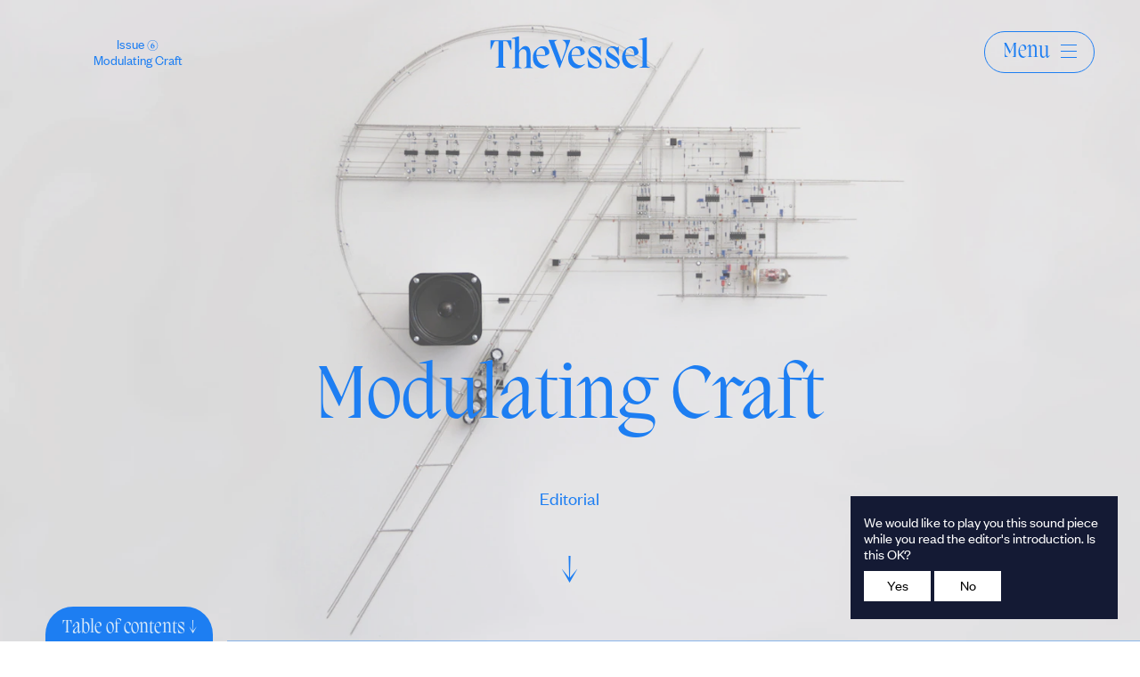

--- FILE ---
content_type: text/html; charset=UTF-8
request_url: https://vessel-magazine.no/issues/6/modulating-craft/editorial-pearla-pigao-stian-korntved-ruud
body_size: 24225
content:
  <!DOCTYPE html>
<html class="no-js" lang="en">
  <head>
    <meta charset="utf-8">
    <meta name="viewport" content="width=device-width, initial-scale=1">
    <meta http-equiv="X-UA-Compatible" content="IE=edge">
    <link rel="dns-prefetch" href="thevessel.imgix.net">
    <meta name="format-detection" content="telephone=no">
    <link href="//player.vimeo.com" rel="dns-prefetch" />
    <script>(function(C){C.remove('no-js');C.add('js');C.add('moonwalk')})(document.documentElement.classList)</script>
    <style>
    section.hero {opacity: 0;}
    html.moonwalk [data-moonwalk], html.moonwalk [data-moonwalk-section], html.moonwalk [data-moonwalk-run] {opacity: 0;}
    .fader {background-color: white;position: fixed;top: 0;left: 0;right: 0;bottom: 0;z-index: 9998;display: none;}
    </style>

    <script type="module">!function(){const e=document.createElement("link").relList;if(!(e&&e.supports&&e.supports("modulepreload"))){for(const e of document.querySelectorAll('link[rel="modulepreload"]'))r(e);new MutationObserver((e=>{for(const o of e)if("childList"===o.type)for(const e of o.addedNodes)if("LINK"===e.tagName&&"modulepreload"===e.rel)r(e);else if(e.querySelectorAll)for(const o of e.querySelectorAll("link[rel=modulepreload]"))r(o)})).observe(document,{childList:!0,subtree:!0})}function r(e){if(e.ep)return;e.ep=!0;const r=function(e){const r={};return e.integrity&&(r.integrity=e.integrity),e.referrerpolicy&&(r.referrerPolicy=e.referrerpolicy),"use-credentials"===e.crossorigin?r.credentials="include":"anonymous"===e.crossorigin?r.credentials="omit":r.credentials="same-origin",r}(e);fetch(e.href,r)}}();</script>
<script type="module" src="https://vessel-magazine.no/assets/assets/main.67448ea4.js" crossorigin onload="e=new CustomEvent(&#039;vite-script-loaded&#039;, {detail:{path: &#039;js/index.js&#039;}});document.dispatchEvent(e);" defer></script>
<link href="https://vessel-magazine.no/assets/assets/index.e6c11728.css" rel="stylesheet">

    <link rel="home" href="https://vessel-magazine.no/"/>
<link rel="canonical" href="https://vessel-magazine.no/issues/6/modulating-craft/editorial-pearla-pigao-stian-korntved-ruud">
<meta property="og:url" content="https://vessel-magazine.no/issues/6/modulating-craft/editorial-pearla-pigao-stian-korntved-ruud"/><meta name="twitter:url" content="https://vessel-magazine.no/issues/6/modulating-craft/editorial-pearla-pigao-stian-korntved-ruud"/><meta property="og:locale" content="en-US"/>
<title>Modulating Craft | The Vessel</title>
<meta name="image" content="https://thevessel.imgix.net/Issue6_2x_2023-09-27-135818_ggpd.png?auto=compress%2Cformat&crop=focalpoint&fit=crop&fm=jpg&fp-x=0.5&fp-y=0.5&h=675&q=80&w=1200&s=4b667d1d7d47c24513d6d124944e7e41"/>
<meta property="og:title" content="Modulating Craft">
<meta property="og:image" content="https://thevessel.imgix.net/Issue6_2x_2023-09-27-135818_ggpd.png?auto=compress%2Cformat&crop=focalpoint&fit=crop&fm=jpg&fp-x=0.5&fp-y=0.5&h=630&q=80&w=1200&s=362a7c91ea42d5fd399d8f6b4cb71ee1">
<meta name="twitter:title" content="Modulating Craft"/>
<meta name="twitter:image" content="https://thevessel.imgix.net/Issue6_2x_2023-09-27-135818_ggpd.png?auto=compress%2Cformat&crop=focalpoint&fit=crop&fm=jpg&fp-x=0.5&fp-y=0.5&h=600&q=80&w=1200&s=57fda800453fc569d632b1fdfbaa1079"/>
<meta property="og:image:type" content="image/jpeg">
<meta property="og:image:width" content="1200">
<meta property="og:image:height" content="630">

<link rel="alternate" href="https://vessel-magazine.no/issues/6/modulating-craft/editorial-pearla-pigao-stian-korntved-ruud" hreflang="en-us"/>

    
    <style>
      html {
        --baseColor1: #1e1002;
        --baseColor2: #783c00;
        --baseColor3: #ffead3;
        --accentColor: #ffb069;
        --menuBgColor1: #1e1002;
        --menuBgColor2: #783c00;
        --menuFgColor: #ffb069;
      }
    </style>

    
    <script defer data-domain="vessel-magazine.no" src="https://plausible.io/js/script.js"></script>

      </head>
            <body class="issue-article" data-script="issue-article" id="top" data-barba="wrapper">
            <div class="fader" id="fader">
      <script>var zf = document.getElementById("fader");zf.style.display = 'block';window.bfTO = setTimeout(function(){zf.style.display = 'none'},5000);</script>
    </div>

    

    <div class="dbg-grid">
      <b></b>
      <b></b>
      <b></b>
      <b></b>
      <b></b>
      <b></b>
      <b></b>
      <b></b>
      <b></b>
      <b></b>
      <b></b>
      <b></b>
      <b></b>
      <b></b>
      <b></b>
      <b></b>
      <b></b>
      <b></b>
    </div>

    
        
    <header data-nav>
      <nav id="menu" aria-label="Menu" role="navigation">
        <div class="mobile-bg">
          <div class="inner">
            <div class="top"></div>
            <div class="l">
                                                                                    <div>
                      <a data-barba-prevent
                        href="https://vessel-magazine.no/issues/10/home">
                        <span>Current issue</span>
                      </a>
                    </div>
                                                                                                  <div>
                    <a data-barba-prevent
                      href="/issues">
                      <span>All issues</span>
                    </a>
                  </div>
                                                                                                    <div>
                      <a data-barba-prevent
                        href="https://vessel-magazine.no/discover">
                        <span>Discover</span>
                      </a>
                    </div>
                                                                                                                      <div>
                      <a data-barba-prevent
                        href="https://vessel-magazine.no/events">
                        <span>Events</span>
                      </a>
                    </div>
                                                                                                                      <div>
                      <a data-barba-prevent
                        href="https://vessel-magazine.no/open-call">
                        <span>Open call</span>
                      </a>
                    </div>
                                                            </div>
            <div class="r">
                              <div>
                  <a data-barba-prevent
                    href="/artists">
                    <span>Artists</span>
                  </a>
                </div>
                              <div>
                  <a data-barba-prevent
                    href="/contributors">
                    <span>Contributors</span>
                  </a>
                </div>
                              <div>
                  <a data-barba-prevent
                    href="https://vessel-magazine.no/about">
                    <span>About</span>
                  </a>
                </div>
                              <div>
                  <a data-barba-prevent
                    href="https://vessel-magazine.no/contact">
                    <span>Contact</span>
                  </a>
                </div>
                          </div>
            <div class="bottom">
              <div class="l">
                <div class="search">
                  <div class="icon">
                    <svg xmlns="http://www.w3.org/2000/svg" viewBox="0 0 23 23"><g id="Design-1280px" fill="none" fill-rule="evenodd" stroke="none" stroke-width="1"><g id="1480_Discover" stroke="#000000" transform="translate(-915 -288)"><g id="Group-5" transform="translate(915 288)"><path id="Stroke-1" d="M18.6084 11.4974c-.958 4.885-5.693 8.068-10.578 7.111-4.884-.958-8.068-5.693-7.11-10.578.957-4.884 5.693-8.068 10.577-7.11 4.884.957 8.068 5.693 7.111 10.577Z"/><path id="Stroke-3" d="m17.4004 17.6603 5.053 4.687"/></g></g></g></svg>
                  </div>
                  <form action="/search" method="get">
                    <input type="text" placeholder="Search…" name="q" spellcheck="false" autocomplete="off" autocapitalize="off">
                  </form>
                </div>
              </div>
              <div class="r">
                <p><a href="mailto:post@norwegiancrafts.no">post@norwegiancrafts.no</a><br />Follow The Vessel on <a href="https://instagram.com/thevesselmag" target="_blank" rel="noreferrer noopener">Instagram</a></p>
              </div>
            </div>
          </div>
        </div>

        <div class="left">
            <div class="issue-meta">
    Issue <div class="circle"><span>          ⑥
    </span></div><br>
    Modulating Craft
  </div>
        </div>

        <figure class="brand">
          <a href="https://vessel-magazine.no/issues/6/modulating-craft">
                          <h1 class="sr-only">The Vessel</h1>
              <svg xmlns="http://www.w3.org/2000/svg" fill="none" viewBox="0 0 268 55"><mask id="mask0" width="37" height="55" x="36" y="0" maskUnits="userSpaceOnUse" style="mask-type:alpha"><path fill="#fff" d="M36.1421.896973h36.7521V54.4531H36.1421V.896973Z"/></mask><g mask="url(#mask0)"><path fill="#282816" fill-rule="evenodd" d="M36.1421 4.32501c4.1184-1.11947 8.2365-2.23867 12.6122-3.428037V24.4317c.1848.1307.3692.2617.5537.3925.2014-.3942.3285-.8632.6166-1.1702 1.4002-1.4906 2.7464-3.0594 4.2901-4.377 4.2046-3.5887 10.5575-2.0005 12.5507 3.2844.8293 2.1995 1.1951 4.7005 1.2498 7.077.1599 6.9348.0838 13.8764.0315 20.8147-.0088 1.1622.2759 1.8006 1.3962 2.1465 1.2059.3726 2.3519.954 3.4513 1.819H56.4268c-.0505-.1093-.1009-.2192-.1514-.3286 1.069-.4597 2.1145-.9959 3.2132-1.3588 1.199-.3963 1.7651-.9723 1.7532-2.4346-.056-6.764.0307-13.5294.0606-20.2939.0018-.4035-.0347-.8078-.0706-1.2102-.2503-2.7735-1.1853-5.1086-3.9965-6.0088-2.9513-.9446-5.0534.5496-6.853 2.7748-1.1055 1.3667-1.7017 2.8078-1.6681 4.706.1192 6.7053.0795 13.4142.0169 20.1211-.0117 1.2593.3731 1.8711 1.5201 2.2324 1.1885.3744 2.3139.963 3.3739 1.8352H37.2502l-.1665-.4128c1.1661-.4795 2.3078-1.04 3.5042-1.4136 1.0386-.3248 1.3357-.906 1.3331-2.0016-.0333-14.398-.0392-29.1444.0066-43.54207.0042-1.34151-.3682-1.8689-1.6658-1.86999-1.3347-.00083-2.6693-.17242-4.004-.26918-.0383-.20641-.0771-.41281-.1157-.61895Z" clip-rule="evenodd"/></g><path fill="#282816" fill-rule="evenodd" d="M14.6305 9.24916c-1.7824 0-3.3264-.03622-4.86792.00966-1.62674.04855-2.42799 1.20688-2.99873 2.46958-1.58645 3.5094-3.09452 7.0531-4.64205 10.5799-.23162.5271-.50841 1.0355-1.13303 1.4374V7.79251c.56365-.03192 1.12078-.09094 1.6779-.09121 10.47263-.00537 20.94503.02817 31.41723-.03905 1.5644-.00977 1.9356.47631 1.9029 1.93618-.0941 4.18517-.0294 8.37377-.0381 12.56097-.0011.5301-.0669 1.0599-.1028 1.59-.1462.0322-.2926.0644-.4388.0966-.2447-.4609-.5214-.9081-.728-1.3845-1.4422-3.3267-2.9242-6.6381-4.2839-9.9975-.9806-2.4221-2.5864-3.6183-5.3051-3.25213-.888.11964-1.8066.01905-2.8123.01905-.0342.72269-.0832 1.27338-.0832 1.82388-.0047 12.6187.0182 25.2371-.0373 37.8555-.0055 1.2638.3682 1.9484 1.5266 2.4479 1.2693.547 2.4522 1.2876 3.5346 2.3041H9.61316c-.06396-.1133-.12792-.2262-.19215-.3394 1.23999-.6717 2.44159-1.4277 3.73089-1.9899 1.1651-.5084 1.5156-1.219 1.5102-2.4705-.052-12.5615-.0316-25.1236-.0316-37.6854V9.24916Z" clip-rule="evenodd"/><mask id="mask1" width="37" height="49" x="98" y="6" maskUnits="userSpaceOnUse" style="mask-type:alpha"><path fill="#fff" d="M98.0293 6.78174h36.9367V54.3728H98.0293V6.78174Z"/></mask><g mask="url(#mask1)"><path fill="#282816" fill-rule="evenodd" d="M121.301 6.78174h13.665C128.923 22.7466 122.947 38.5369 116.97 54.3272c-.219.0152-.438.0303-.657.0458-6.065-15.7662-12.13-31.5323-18.2837-47.52918h14.5537c.043.13039.087.26051.13.3909-1.648.95367-3.296 1.9076-5.078 2.93908 3.965 10.7189 7.916 21.3984 11.866 32.0785.128.0109.255.022.382.0328.542-1.5625 1.086-3.1245 1.625-4.6878 1.694-4.912 3.467-9.7996 5.039-14.7504.579-1.8252.845-3.7903.972-5.7104.255-3.8287-1.506-6.7022-4.633-8.80227-.472-.31663-.942-.63623-1.399-.97292-.072-.05259-.07-.20385-.186-.57957Z" clip-rule="evenodd"/></g><path fill="#282816" fill-rule="evenodd" d="M193.544 36.9722c.235.6212.485 1.2359.701 1.8642 2.05 5.956 5.462 10.5851 11.113 12.8269 1.494.5929 3.227.9065 4.801.7527 3.151-.3081 4.509-3.8424 2.559-6.5705-.918-1.2844-2.191-2.3557-3.472-3.2348-2.776-1.905-5.672-3.604-8.496-5.4288-.968-.6258-1.929-1.2976-2.789-2.0814-5.561-5.0675-4.219-13.7012 2.6-16.4381 3.784-1.5188 7.614-1.3155 11.219.661 1.186.6503 1.827.5464 2.527-.5452.215-.3355.576-.561 1.125-1.075v15.8251c-.105.0673-.209.1343-.313.2015-.268-.486-.535-.9726-.804-1.4582-1.526-2.7502-2.867-5.6498-4.632-8.2075-1.704-2.471-4.158-3.954-7.124-4.1254-2.045-.1184-3.512.668-4.142 2.2146-.793 1.9464-.211 3.6427 1.051 5.0221.891.9735 1.98 1.7647 3.059 2.5016 3.346 2.2834 6.826 4.3514 10.077 6.7812 5.037 3.7652 5.818 10.4235 1.908 15.0023-1.843 2.1587-4.276 3.1875-6.906 3.2012-2.599.014-5.211-.3652-7.798-.7276-1.719-.2406-3.405-.7538-5.233-1.1742-.525-5.1669-1.056-10.3881-1.586-15.6096.185-.0594.37-.1184.555-.1781ZM183.527 20.2019c.537-.8356 1.057-1.6431 1.576-2.4508.113.0721.225.1443.338.2165v15.5161c-.135.0442-.271.0887-.406.133-.231-.4967-.438-1.0095-.699-1.4878-1.453-2.6657-2.738-5.4673-4.431-7.9437-1.762-2.5767-4.27-4.17-7.356-4.3272-1.67-.0851-3.209.2936-4.068 2.0795-.743 1.5459-.439 3.5935.927 5.0504.94 1.0016 2.052 1.8459 3.175 2.611 3.263 2.2214 6.619 4.2869 9.845 6.5676 2.862 2.0237 4.703 4.79 4.552 8.7101-.213 5.553-4.058 9.3822-9.511 9.7475-3.833.2568-7.447-.8438-11.128-1.5886-.549-.1111-1.098-.2104-1.749-.3347-.537-5.2396-1.07-10.4515-1.603-15.6631.129-.0642.259-.1288.388-.1933.25.4928.567.9594.738 1.4822 1.398 4.2896 3.583 7.9824 6.993 10.7377 2.265 1.8293 4.768 3.0565 7.622 3.3536 2.05.2136 3.736-.5989 4.495-2.1935.802-1.6823.527-3.7821-1.056-5.3006-1.447-1.3893-3.106-2.5459-4.755-3.6623-2.919-1.9765-5.947-3.7653-8.838-5.7863-1.897-1.3263-3.305-3.1861-3.796-5.6649-1.174-5.9285 2.269-10.9444 8.185-11.9302 3.58-.5967 6.97-.0147 10.562 2.3218ZM92.2939 32.2878c.51-2.7306-.336-6.6737-1.8282-8.6733-2.9433-3.9437-8.6266-3.6868-11.1204.5426-1.473 2.4983-1.667 5.246-1.5761 8.1307h14.5247Zm7.6949 14.9434c-2.7787 2.8408-5.4935 5.5717-9.1315 6.8683-3.5943 1.2809-7.1602.1974-10.4158-1.4734-4.7764-2.4513-7.2998-6.5043-8.0787-11.4861-1.1542-7.3796.2014-14.1461 6.3407-19.3454 2.9231-2.4755 6.2655-4.2875 10.3961-4.122 5.8743.2352 9.4169 3.4404 10.3526 8.982.407 2.4105-.3814 3.8826-2.5167 5.0737-2.2623 1.2614-4.5057 2.1444-7.2299 2.0234-3.8295-.17-7.6731-.0431-11.7963-.0431.7394 5.4355 2.53 10.089 7.1533 13.248 4.7883 3.2716 9.824 3.0557 14.9262.2746ZM151.304 32.3661c.433-2.7575-.305-6.4072-1.672-8.4867-2.727-4.1478-8.645-4.0647-11.227.1964-1.541 2.5433-1.746 5.3502-1.635 8.2903h14.534Zm-14.369 1.7166c.74 5.2436 2.538 9.9447 7.221 13.0714 4.758 3.177 9.743 3.0705 14.715-.1969l.118.5662c-.215.2854-.383.6231-.653.8474-1.411 1.1718-2.801 2.3742-4.284 3.457-5.379 3.9267-11.469 3.7493-16.781-.3828-3.444-2.6789-5.344-6.2055-5.945-10.3185-1.074-7.3534.256-14.101 6.334-19.283 2.918-2.4883 6.25-4.3318 10.377-4.1717 5.843.227 9.315 3.3073 10.366 8.8103.484 2.5319-.312 4.1173-2.593 5.3775-2.222 1.2283-4.421 2.0656-7.071 1.9616-3.727-.1458-7.465-.0117-11.199.0095-.104.0008-.208.0831-.605.252ZM226.429 32.3046h15.069c.163-2.6377-.151-5.0911-1.289-7.4067-1.199-2.4375-3.026-4.0972-6.026-4.0548-3.088.0434-5.272 1.5969-6.226 4.289-.787 2.2234-1.01 4.6307-1.528 7.1725Zm22.56 15.0456c-4.071 3.3337-7.263 8.1072-13.596 7.1991-6.254-.8973-10.781-4.0611-12.975-9.8578-3.131-8.2759-1.002-17.5408 5.256-22.8134 2.979-2.5095 6.335-4.3751 10.521-4.2053 5.767.2337 9.282 3.3936 10.261 8.884.437 2.4499-.32 3.9962-2.533 5.2334-2.267 1.2673-4.514 2.1148-7.224 1.9977-3.662-.1584-7.338-.0215-11.007-.0058-.108.0005-.217.0643-.614.1902.537 5.1899 2.398 9.7952 6.943 12.9755 4.763 3.3321 9.804 3.2214 14.968.4024ZM267.837 53.6621H250.07c-.055-.1435-.109-.2873-.164-.4309 1.327-.483 2.633-1.0215 3.986-1.4319 1.013-.3067 1.373-.8022 1.37-1.8001-.034-13.832-.039-27.6643.006-41.49628.004-1.22122-.397-1.68436-1.722-1.69328-1.484-.01023-2.967-.17948-4.451-.27946-.035-.19129-.071-.38206-.106-.57308 4.435-1.07638 8.87-2.15302 13.575-3.29499v2.26348c0 14.77251.033 29.54541-.048 44.31771-.008 1.6258.528 2.4049 2.191 2.799 1.132.2684 2.191.7964 3.282 1.2086l-.152.4112Z" clip-rule="evenodd"/></svg>
                      </a>
        </figure>

        <figure class="menu-button">
          <a href="#menu"
              class="hamburger noanim"
              aria-label="Menu"
              aria-controls="nav">
            <span>Menu</span>
            <noscript>
              <a href="#menu" class="no-js-menu hamburger hamburger--spin">
                <span class="sr-only">Menu</span>
                <span class="hamburger-box">
                  <span class="hamburger-inner"></span>
                </span>
              </a>
              <a href="#top" class="no-js-menu-close hamburger hamburger--spin is-active">
                <span class="sr-only">Menu</span>
                <span class="hamburger-box">
                  <span class="hamburger-inner"></span>
                </span>
              </a>
            </noscript>
            <div
              class="lines">
              <i></i>
              <i></i>
              <i></i>
            </div>
          </a>
        </figure>
      </nav>
    </header>
    
      <main class="issue-bg" data-barba="container" data-barba-namespace="article">
  <!--
    Modulating Craft == Issue #6
  -->
    <style>
      html {
        --baseColor1: #d9eaf9;
        --baseColor2: #1d7ef2;
        --baseColor3: #000000;
        --accentColor: #1d7ef2;
        --tocColor: #1d7ef2;
        --menuBgColor1: #000b19;
        --menuBgColor2: #003270;
        --menuFgColor: #1d7ef2;
      }
    </style>
    	
              
<article b-tpl="article hero" id="article" class="article-block" data-moonwalk-section>
  <section class="bg" data-moonwalk>
                  
              <figure data-ll-srcset>
                                          <img
        alt=""
        width="750"
        height="503"
        data-sizes="auto"
        data-src="https://thevessel.imgix.net/1_waldian-edit_2023-09-27-142452_ojei.jpg?auto=compress%2Cformat&amp;fit=clip&amp;fm=jpeg&amp;q=80&amp;w=750&amp;s=eade69138ede671d8dcae6a6490dc019"
        data-srcset="https://thevessel.imgix.net/1_waldian-edit_2023-09-27-142452_ojei.jpg?auto=compress%2Cformat&amp;fit=clip&amp;fm=jpeg&amp;q=80&amp;w=750&amp;s=eade69138ede671d8dcae6a6490dc019 750w, https://thevessel.imgix.net/1_waldian-edit_2023-09-27-142452_ojei.jpg?auto=compress%2Cformat&amp;fit=clip&amp;fm=jpeg&amp;q=80&amp;w=1000&amp;s=00dbdc88819208a338cba04c577d0752 1000w, https://thevessel.imgix.net/1_waldian-edit_2023-09-27-142452_ojei.jpg?auto=compress%2Cformat&amp;fit=clip&amp;fm=jpeg&amp;q=80&amp;w=1250&amp;s=3583f7db9a375ab81eb8ba5a44176f26 1250w, https://thevessel.imgix.net/1_waldian-edit_2023-09-27-142452_ojei.jpg?auto=compress%2Cformat&amp;fit=clip&amp;fm=jpeg&amp;q=80&amp;w=1500&amp;s=9eb4b25a86c00779c86762bdc7029f69 1500w, https://thevessel.imgix.net/1_waldian-edit_2023-09-27-142452_ojei.jpg?auto=compress%2Cformat&amp;fit=clip&amp;fm=jpeg&amp;q=80&amp;w=1750&amp;s=573a5b2341be6d49e19ca7481f8fdff0 1750w, https://thevessel.imgix.net/1_waldian-edit_2023-09-27-142452_ojei.jpg?auto=compress%2Cformat&amp;fit=clip&amp;fm=jpeg&amp;q=80&amp;w=2000&amp;s=ff40fd170908ffed9aaa4de0ba68dbf6 2000w, https://thevessel.imgix.net/1_waldian-edit_2023-09-27-142452_ojei.jpg?auto=compress%2Cformat&amp;fit=clip&amp;fm=jpeg&amp;q=80&amp;w=2250&amp;s=2ae63c2535cfd02dcf3932c0b5633dc8 2250w, https://thevessel.imgix.net/1_waldian-edit_2023-09-27-142452_ojei.jpg?auto=compress%2Cformat&amp;fit=clip&amp;fm=jpeg&amp;q=80&amp;w=2500&amp;s=e997e9de3deea38269cf65450098e021 2500w, https://thevessel.imgix.net/1_waldian-edit_2023-09-27-142452_ojei.jpg?auto=compress%2Cformat&amp;fit=clip&amp;fm=jpeg&amp;q=80&amp;w=2750&amp;s=b3e1473855a738f34460990d659cf0cf 2750w" />


                    </figure>
            </section>

  <div class="wrapper" style="background-color: rgba(255,255,255,0.25)">
    <article>
            <div class="text" data-moonwalk="u">
        <h2>Modulating Craft</h2>
      </div>
              <div class="subtitle" data-moonwalk="u">
          <h3>Editorial</h3>
        </div>
            
      <div class="more" data-moonwalk="u">
        <a href="#content"><span class="arrow-d">&darr;</span></a>
      </div>
    </article>
  </div>

  </article>
<div class="ext-figcaption">
              <figcaption>
                            Eirik Brandal, waldian (2019). Electronic sound and light sculpture. Photo by Eirik Brandal
                </figcaption>
      
</div>

<a id="content" name="content"></a>
          <article b-tpl="article creditsAndPreamble" class="article-block" data-moonwalk-section>
  <div class="inner">
    <article>
      <section class="credits">
                  <div class="credit" data-moonwalk="r">
            <span>Editorial by</span> <p><a href="https://vessel-magazine.no/contributors/pearla-pigao">Pearla Pigao</a> and <a href="https://vessel-magazine.no/contributors/stian-korntved-ruud">Stian Korntved Ruud</a></p>

          </div>
                  <div class="credit" data-moonwalk="r">
            <span>Cover photo</span> <p>Courtesy of <a href="https://vessel-magazine.no/artists/eirik-brandal">Eirik Brandal</a></p>

          </div>
              </section>
      <section class="preamble" data-moonwalk="r">
        
      </section>
    </article>
  </div>
</article>          <article b-tpl="article bodyText" class="article-block">
  <div class="inner" data-moonwalk-section>
    <article>
      <div class="text" data-moonwalk>
        <p>This sixth edition of The Vessel is an insight into the world of craftsmanship in relation to sound and performance. We immersed ourselves in this large field, and were met by an exciting, diverse, wide-ranging, and cross-disciplinary area, a small selection of which is represented in this edition.</p>
<p>Through conversations and knowledge exchange with colleagues who work in these intersectional fields, we have come across many interesting and different tracks in our research — from a 60,000-year-old flute made by a Neanderthal out of cave bear bone, to Tom Sachs’ plywood space programme.</p>
<p>Early on in this editorial process we decided not to impose a strict framework, but rather to embrace a wide range of projects, allowing each contributor space to tell their story, process, and field of interest. We wanted to emphasize what (in our eyes) is special about these themes in craft, which is as diversity through cross-disciplinary practices.</p>
<p>Our selection for this edition consists of musicians, circuit makers, dancers, composers, gatherers, instrument makers, scenographers, listeners, noise makers, inventors, and writers. Some of them were surprised to be asked to contribute, because they did not necessarily see their connection to craft as this is not their main focus, but rather a component of their practice.</p>
<p>It will always be a challenge to present something as tactile as craft on a digital surface like The Vessel; especially when we introduce sound and performativity, the challenge becomes multifaceted. This is something we have discussed throughout the process, and we have had an open dialogue with all contributors to find the best possible way for presenting their works. Fortunately for us, video is something most people use as a documentation method. In our eyes, this is as close as we can get with available technology. Nothing can compete with experiencing a work live, especially works that trigger multiple senses. If you get the chance, you should go see these works in person! </p>
      </div>
      <aside>
        <section class="images">
                                  <figure 
              data-ll-srcset
              data-moonwalk="l"
              data-lightbox="https://thevessel.imgix.net/PearlaPigao_fotoKarineKlepp.jpg?auto=compress%2Cformat&amp;fit=clip&amp;fm=jpeg&amp;q=80&amp;w=750&amp;s=f419c022e9634637fcf4246c349e6425"
              data-lightbox-trigger>
                  <img
        alt="Pearla Pigao Photo by Karine Klepp"
        width="750"
        height="1127"
        data-sizes="auto"
        data-src="https://thevessel.imgix.net/PearlaPigao_fotoKarineKlepp.jpg?auto=compress%2Cformat&amp;fit=clip&amp;fm=jpeg&amp;q=80&amp;w=750&amp;s=f419c022e9634637fcf4246c349e6425"
        data-srcset="https://thevessel.imgix.net/PearlaPigao_fotoKarineKlepp.jpg?auto=compress%2Cformat&amp;fit=clip&amp;fm=jpeg&amp;q=80&amp;w=750&amp;s=f419c022e9634637fcf4246c349e6425 750w, https://thevessel.imgix.net/PearlaPigao_fotoKarineKlepp.jpg?auto=compress%2Cformat&amp;fit=clip&amp;fm=jpeg&amp;q=80&amp;w=1000&amp;s=65f1ef07a4dfde18f859ca5f71274068 1000w, https://thevessel.imgix.net/PearlaPigao_fotoKarineKlepp.jpg?auto=compress%2Cformat&amp;fit=clip&amp;fm=jpeg&amp;q=80&amp;w=1250&amp;s=8bb3daa5eafe649eb0d963c68ca788a1 1250w, https://thevessel.imgix.net/PearlaPigao_fotoKarineKlepp.jpg?auto=compress%2Cformat&amp;fit=clip&amp;fm=jpeg&amp;q=80&amp;w=1500&amp;s=6dc5458a42f2fead318c37fd53c32fdf 1500w, https://thevessel.imgix.net/PearlaPigao_fotoKarineKlepp.jpg?auto=compress%2Cformat&amp;fit=clip&amp;fm=jpeg&amp;q=80&amp;w=1750&amp;s=05b9c49e861e98fb1da13ebe7d0a5d62 1750w, https://thevessel.imgix.net/PearlaPigao_fotoKarineKlepp.jpg?auto=compress%2Cformat&amp;fit=clip&amp;fm=jpeg&amp;q=80&amp;w=2000&amp;s=eb581e3f30886b9dc3e451d6cef36e3c 2000w, https://thevessel.imgix.net/PearlaPigao_fotoKarineKlepp.jpg?auto=compress%2Cformat&amp;fit=clip&amp;fm=jpeg&amp;q=80&amp;w=2250&amp;s=621557fb483deac13b60e364e6174967 2250w, https://thevessel.imgix.net/PearlaPigao_fotoKarineKlepp.jpg?auto=compress%2Cformat&amp;fit=clip&amp;fm=jpeg&amp;q=80&amp;w=2500&amp;s=dd2d7206ecf43b719a1f42bfb5824633 2500w, https://thevessel.imgix.net/PearlaPigao_fotoKarineKlepp.jpg?auto=compress%2Cformat&amp;fit=clip&amp;fm=jpeg&amp;q=80&amp;w=2750&amp;s=b1489a47d68d7cadb7ba95c2ca79be28 2750w" />

                          <figcaption>
                    Pearla Pigao
                            Photo by Karine Klepp
                </figcaption>
    
            </figure>
                                  <figure 
              data-ll-srcset
              data-moonwalk="l"
              data-lightbox="https://thevessel.imgix.net/StianKorntvedRuud_ZETTELER.jpg?auto=compress%2Cformat&amp;fit=clip&amp;fm=jpeg&amp;q=80&amp;w=750&amp;s=1f797696b8bb5104ce077fb0683d2d77"
              data-lightbox-trigger>
                  <img
        alt="Stian Korntved Ruud. Photo by Zetteler"
        width="750"
        height="1050"
        data-sizes="auto"
        data-src="https://thevessel.imgix.net/StianKorntvedRuud_ZETTELER.jpg?auto=compress%2Cformat&amp;fit=clip&amp;fm=jpeg&amp;q=80&amp;w=750&amp;s=1f797696b8bb5104ce077fb0683d2d77"
        data-srcset="https://thevessel.imgix.net/StianKorntvedRuud_ZETTELER.jpg?auto=compress%2Cformat&amp;fit=clip&amp;fm=jpeg&amp;q=80&amp;w=750&amp;s=1f797696b8bb5104ce077fb0683d2d77 750w, https://thevessel.imgix.net/StianKorntvedRuud_ZETTELER.jpg?auto=compress%2Cformat&amp;fit=clip&amp;fm=jpeg&amp;q=80&amp;w=1000&amp;s=431751bf92676d5ca0af69a164c1d818 1000w, https://thevessel.imgix.net/StianKorntvedRuud_ZETTELER.jpg?auto=compress%2Cformat&amp;fit=clip&amp;fm=jpeg&amp;q=80&amp;w=1250&amp;s=7ee32b37d079493b44fe09cdce6134ed 1250w, https://thevessel.imgix.net/StianKorntvedRuud_ZETTELER.jpg?auto=compress%2Cformat&amp;fit=clip&amp;fm=jpeg&amp;q=80&amp;w=1500&amp;s=49281201f3ad6b727e5fac937cef3548 1500w, https://thevessel.imgix.net/StianKorntvedRuud_ZETTELER.jpg?auto=compress%2Cformat&amp;fit=clip&amp;fm=jpeg&amp;q=80&amp;w=1750&amp;s=2323f28996ad5c51b0e70458046f81b2 1750w, https://thevessel.imgix.net/StianKorntvedRuud_ZETTELER.jpg?auto=compress%2Cformat&amp;fit=clip&amp;fm=jpeg&amp;q=80&amp;w=2000&amp;s=bd808935511e65d71c8f030957f52100 2000w, https://thevessel.imgix.net/StianKorntvedRuud_ZETTELER.jpg?auto=compress%2Cformat&amp;fit=clip&amp;fm=jpeg&amp;q=80&amp;w=2250&amp;s=9cde966a84f6ad5c62010ea0041f8241 2250w, https://thevessel.imgix.net/StianKorntvedRuud_ZETTELER.jpg?auto=compress%2Cformat&amp;fit=clip&amp;fm=jpeg&amp;q=80&amp;w=2500&amp;s=c09895bccae6d5d98412ea86962ab447 2500w, https://thevessel.imgix.net/StianKorntvedRuud_ZETTELER.jpg?auto=compress%2Cformat&amp;fit=clip&amp;fm=jpeg&amp;q=80&amp;w=2750&amp;s=61925cd259af1037dad1cf76d20d3df3 2750w" />

                          <figcaption>
                    Stian Korntved Ruud.
                            Photo by Zetteler
                </figcaption>
    
            </figure>
                  </section>
              </aside>
    </article>
  </div>
</article>
          <article b-tpl="article quoteSmallestText" class="article-block">
  <div class="inner" data-moonwalk-run="quote">
    <article>
      <div class="text">
        <p>We think of the contributors as modulators. Some shape the field of craft to their needs based on their interests, others merge these into something that feels like it has always been. We see this as a powerful force to move the field forward.</p>
      </div>
      <div class="author">
        Pearla Pigao and Stian Korntved Ruud
      </div>
    </article>
  </div>
</article>          <article b-tpl="article bodyText" class="article-block">
  <div class="inner" data-moonwalk-section>
    <article>
      <div class="text" data-moonwalk>
        <p>It has been important for us to bring the reader to the edge of what craft can be. Not to start a discussion about what craft is, but rather to show the many opportunities that lie within working in this intersectional field.</p>
<p>We both work with electronics in our respective artistry and have had a desire to show how much precision, time, and yes, craftsmanship, there is in this field as well. This brings us to the title of this edition of The Vessel, <em>Modulating Craft</em>. Modulation is a term used in audio signal processing. The term describes a process where one signal modulates (varies) another signal. Together, they become a combination of both. </p>
<p>We think of the contributors as modulators. Some shape the field of craft to their needs based on their interests, others merge these into something that feels like it has always been. We see this as a powerful force to move the field forward.</p>
<p>As a supplement to the issue, we would like to present a small cloud of references which gives an insight into our process. We would like to clarify that this is in no way a map of the entire field, more a little brain extraction of the process of curating this edition of The Vessel.</p>
<p>We are really thankful to all the great people who have given us tips and insights along the way. Thank you so much for the collaboration of all the contributors to this edition, and a big thank you to The Vessel for your trust, and for letting us balance a little on the edge at times.</p>
      </div>
      <aside>
        <section class="images">
                  </section>
              </aside>
    </article>
  </div>
</article>
          <article b-tpl="article collageSmasaker" class="article-block float" data-moonwalk-run="smasaker">
  <div class="wrapper">
    <div class="inner">
      
                      
                        <div class="item text large">
                <div class="item-float">
                  <div data-typo>
                    <p><a href="https://www.ultima.no/nb/" target="_blank" rel="noreferrer noopener">ULTIMA</a></p>
                  </div>
                </div>
              </div>
          
                          
                        <div class="item vimeo">
                <div class="item-float">
                  <div class="item-inner">
                    <video tabindex="-1" role="presentation" preload="auto" autoplay muted loop playsinline src="https://player.vimeo.com/progressive_redirect/playback/862330804/rendition/720p/file.mp4?loc=external&amp;signature=cd82d5122ad6620cb9a820cb1db5f080f6701487d903711de46b585caf2f53c8"></video>
                                        <div class="description">
                      <p><a href="https://vessel-magazine.no/issues/6/modulating-craft/strategies-for-designing-and-composing-with-sound-sculptures">Eirik Brandal, corwin point (2022). Electronic sound and light sculpture.</a> <br /></p>                
                    </div>
                                      </div>
                </div>
              </div>
          
                            
                                                                        <div 
                  class="item asset"
                  width="750"
	                height="579">
                  <div class="item-float">
                    <div class="item-inner">           
                      <figure class="image">
                        <figure>
                              <img
        alt=""
        width="750"
        height="579"
        src="https://thevessel.imgix.net/Ananda-Serne%CC%81.jpeg?auto=compress%2Cformat&amp;fit=clip&amp;fm=jpeg&amp;q=80&amp;w=750&amp;s=a1517c0e5e93ce320893639c6285fece"
        srcset="https://thevessel.imgix.net/Ananda-Serne%CC%81.jpeg?auto=compress%2Cformat&amp;fit=clip&amp;fm=jpeg&amp;q=80&amp;w=750&amp;s=a1517c0e5e93ce320893639c6285fece 750w, https://thevessel.imgix.net/Ananda-Serne%CC%81.jpeg?auto=compress%2Cformat&amp;fit=clip&amp;fm=jpeg&amp;q=80&amp;w=1000&amp;s=a0469b65d6a876c6d9a37237331cfd48 1000w, https://thevessel.imgix.net/Ananda-Serne%CC%81.jpeg?auto=compress%2Cformat&amp;fit=clip&amp;fm=jpeg&amp;q=80&amp;w=1250&amp;s=b6f414e2e1aa8145e37bb48b9586858b 1250w, https://thevessel.imgix.net/Ananda-Serne%CC%81.jpeg?auto=compress%2Cformat&amp;fit=clip&amp;fm=jpeg&amp;q=80&amp;w=1500&amp;s=95d7e02c6983cf5c255727fe4a3b88f2 1500w, https://thevessel.imgix.net/Ananda-Serne%CC%81.jpeg?auto=compress%2Cformat&amp;fit=clip&amp;fm=jpeg&amp;q=80&amp;w=1750&amp;s=96b812d21d07794d2119ce22c16a1b8b 1750w, https://thevessel.imgix.net/Ananda-Serne%CC%81.jpeg?auto=compress%2Cformat&amp;fit=clip&amp;fm=jpeg&amp;q=80&amp;w=2000&amp;s=be23337a38da585c7e6587c89e5986bb 2000w, https://thevessel.imgix.net/Ananda-Serne%CC%81.jpeg?auto=compress%2Cformat&amp;fit=clip&amp;fm=jpeg&amp;q=80&amp;w=2250&amp;s=2c0a690b6a6aa64cd22671ff1604b6ee 2250w, https://thevessel.imgix.net/Ananda-Serne%CC%81.jpeg?auto=compress%2Cformat&amp;fit=clip&amp;fm=jpeg&amp;q=80&amp;w=2500&amp;s=f1b35d519c2e16540afe79d9c1bbf256 2500w, https://thevessel.imgix.net/Ananda-Serne%CC%81.jpeg?auto=compress%2Cformat&amp;fit=clip&amp;fm=jpeg&amp;q=80&amp;w=2750&amp;s=15c1ae2c142fa43224f9e6f17f0dcd18 2750w" />

                        </figure>
                      </figure>
                                            <div class="description">
                        <p><a href="https://anandaserne.nl/#liquid-whistle">Liquid Whistle, solo exhibition and performance at The Norwegian Sculpture Society, Oslo<br />
(2022) Photo by Ananda Serné</a></p>                
                      </div>
                                          </div>
                  </div>
                </div>
                        
                            
                                                                        <div 
                  class="item asset"
                  width="750"
	                height="497">
                  <div class="item-float">
                    <div class="item-inner">           
                      <figure class="image">
                        <figure>
                              <img
        alt=""
        width="750"
        height="497"
        src="https://thevessel.imgix.net/Atelier-nord_2023-09-29-143812_rgzy.jpeg?auto=compress%2Cformat&amp;fit=clip&amp;fm=jpeg&amp;q=80&amp;w=750&amp;s=fed4e376ada749301d0dd44c975e4b31"
        srcset="https://thevessel.imgix.net/Atelier-nord_2023-09-29-143812_rgzy.jpeg?auto=compress%2Cformat&amp;fit=clip&amp;fm=jpeg&amp;q=80&amp;w=750&amp;s=fed4e376ada749301d0dd44c975e4b31 750w, https://thevessel.imgix.net/Atelier-nord_2023-09-29-143812_rgzy.jpeg?auto=compress%2Cformat&amp;fit=clip&amp;fm=jpeg&amp;q=80&amp;w=1000&amp;s=33cf2d09a6308efc2201bbc43e87a96b 1000w, https://thevessel.imgix.net/Atelier-nord_2023-09-29-143812_rgzy.jpeg?auto=compress%2Cformat&amp;fit=clip&amp;fm=jpeg&amp;q=80&amp;w=1250&amp;s=d75eea680337a349b7c98d9721ac253f 1250w, https://thevessel.imgix.net/Atelier-nord_2023-09-29-143812_rgzy.jpeg?auto=compress%2Cformat&amp;fit=clip&amp;fm=jpeg&amp;q=80&amp;w=1500&amp;s=3e737fe3b6ac33f53f9f66e471ded519 1500w, https://thevessel.imgix.net/Atelier-nord_2023-09-29-143812_rgzy.jpeg?auto=compress%2Cformat&amp;fit=clip&amp;fm=jpeg&amp;q=80&amp;w=1750&amp;s=140ade84f5e97cf0cebad012c37d0231 1750w, https://thevessel.imgix.net/Atelier-nord_2023-09-29-143812_rgzy.jpeg?auto=compress%2Cformat&amp;fit=clip&amp;fm=jpeg&amp;q=80&amp;w=2000&amp;s=6e76a4d8c4b621450104169a0ecae31d 2000w, https://thevessel.imgix.net/Atelier-nord_2023-09-29-143812_rgzy.jpeg?auto=compress%2Cformat&amp;fit=clip&amp;fm=jpeg&amp;q=80&amp;w=2250&amp;s=ccb965f8bbba60d6f168f1c9747749b7 2250w, https://thevessel.imgix.net/Atelier-nord_2023-09-29-143812_rgzy.jpeg?auto=compress%2Cformat&amp;fit=clip&amp;fm=jpeg&amp;q=80&amp;w=2500&amp;s=bbd27ac71d77a218c6a509e7ee8e5d4c 2500w, https://thevessel.imgix.net/Atelier-nord_2023-09-29-143812_rgzy.jpeg?auto=compress%2Cformat&amp;fit=clip&amp;fm=jpeg&amp;q=80&amp;w=2750&amp;s=e637cd19edecdf657cdba12b0a9828e9 2750w" />

                        </figure>
                      </figure>
                                            <div class="description">
                        <p><a href="https://ateliernord.no/" target="_blank" rel="noreferrer noopener">Atelier Nord</a></p>                
                      </div>
                                          </div>
                  </div>
                </div>
                        
                            
                        <div class="item text large">
                <div class="item-float">
                  <div data-typo>
                    <p><a href="https://studioaoa.no/about/">The Molecular Ballet</a></p>
                  </div>
                </div>
              </div>
          
                          
                                                                        <div 
                  class="item asset"
                  width="750"
	                height="1125">
                  <div class="item-float">
                    <div class="item-inner">           
                      <figure class="image">
                        <figure>
                              <img
        alt=""
        width="750"
        height="1125"
        src="https://thevessel.imgix.net/Ahmed-Umar-Glowing-Phalanges_01_0387_1.webp?auto=compress%2Cformat&amp;fit=clip&amp;fm=jpeg&amp;q=80&amp;w=750&amp;s=10215dbd69b4e9cfe0f729b1cebf4d60"
        srcset="https://thevessel.imgix.net/Ahmed-Umar-Glowing-Phalanges_01_0387_1.webp?auto=compress%2Cformat&amp;fit=clip&amp;fm=jpeg&amp;q=80&amp;w=750&amp;s=10215dbd69b4e9cfe0f729b1cebf4d60 750w, https://thevessel.imgix.net/Ahmed-Umar-Glowing-Phalanges_01_0387_1.webp?auto=compress%2Cformat&amp;fit=clip&amp;fm=jpeg&amp;q=80&amp;w=1000&amp;s=e273584c0c89df45e9ac0bfe4f57704c 1000w, https://thevessel.imgix.net/Ahmed-Umar-Glowing-Phalanges_01_0387_1.webp?auto=compress%2Cformat&amp;fit=clip&amp;fm=jpeg&amp;q=80&amp;w=1250&amp;s=d20c58ee70fbe8e8d183bbcb5511e8cf 1250w, https://thevessel.imgix.net/Ahmed-Umar-Glowing-Phalanges_01_0387_1.webp?auto=compress%2Cformat&amp;fit=clip&amp;fm=jpeg&amp;q=80&amp;w=1500&amp;s=ed99341a614a1e1b24f2668d4f669cfd 1500w, https://thevessel.imgix.net/Ahmed-Umar-Glowing-Phalanges_01_0387_1.webp?auto=compress%2Cformat&amp;fit=clip&amp;fm=jpeg&amp;q=80&amp;w=1750&amp;s=b1fd2a31c6701fd57ef0f7454f1ab738 1750w, https://thevessel.imgix.net/Ahmed-Umar-Glowing-Phalanges_01_0387_1.webp?auto=compress%2Cformat&amp;fit=clip&amp;fm=jpeg&amp;q=80&amp;w=2000&amp;s=7e990cad072b72ef7e476eb945a3117b 2000w, https://thevessel.imgix.net/Ahmed-Umar-Glowing-Phalanges_01_0387_1.webp?auto=compress%2Cformat&amp;fit=clip&amp;fm=jpeg&amp;q=80&amp;w=2250&amp;s=7cfdc9e3c17c7683f2c75c02774081ef 2250w, https://thevessel.imgix.net/Ahmed-Umar-Glowing-Phalanges_01_0387_1.webp?auto=compress%2Cformat&amp;fit=clip&amp;fm=jpeg&amp;q=80&amp;w=2500&amp;s=c99a802b8b29c123bea823063533fee8 2500w, https://thevessel.imgix.net/Ahmed-Umar-Glowing-Phalanges_01_0387_1.webp?auto=compress%2Cformat&amp;fit=clip&amp;fm=jpeg&amp;q=80&amp;w=2750&amp;s=f408ab66a375678eff9593b6538553b7 2750w" />

                        </figure>
                      </figure>
                                            <div class="description">
                        <p><a href="https://kunstnerneshus.no/program/utstillinger/ahmed-umar" target="_blank" rel="noreferrer noopener">Installation image from <em>Glowing Phalanges</em>, Ahmed Umar. (2023). Photo courtesy: Kunstnernes Hus</a></p>                
                      </div>
                                          </div>
                  </div>
                </div>
                        
                            
                                                                        <div 
                  class="item asset"
                  width="750"
	                height="536">
                  <div class="item-float">
                    <div class="item-inner">           
                      <figure class="image">
                        <figure>
                              <img
        alt=""
        width="750"
        height="536"
        src="https://thevessel.imgix.net/c4.jpg?auto=compress%2Cformat&amp;fit=clip&amp;fm=jpeg&amp;q=80&amp;w=750&amp;s=ff9ce16e32b0c26b77093dafb98fad05"
        srcset="https://thevessel.imgix.net/c4.jpg?auto=compress%2Cformat&amp;fit=clip&amp;fm=jpeg&amp;q=80&amp;w=750&amp;s=ff9ce16e32b0c26b77093dafb98fad05 750w, https://thevessel.imgix.net/c4.jpg?auto=compress%2Cformat&amp;fit=clip&amp;fm=jpeg&amp;q=80&amp;w=1000&amp;s=09654cd2e6741c4288cf61544a0cc9e7 1000w, https://thevessel.imgix.net/c4.jpg?auto=compress%2Cformat&amp;fit=clip&amp;fm=jpeg&amp;q=80&amp;w=1250&amp;s=ba45304aec627a1baded3b9511fe6621 1250w, https://thevessel.imgix.net/c4.jpg?auto=compress%2Cformat&amp;fit=clip&amp;fm=jpeg&amp;q=80&amp;w=1500&amp;s=a1b0dfd6a92469272b3ee4bafebc0fa8 1500w, https://thevessel.imgix.net/c4.jpg?auto=compress%2Cformat&amp;fit=clip&amp;fm=jpeg&amp;q=80&amp;w=1750&amp;s=74ada80c85b5d3cf626f158efa275474 1750w, https://thevessel.imgix.net/c4.jpg?auto=compress%2Cformat&amp;fit=clip&amp;fm=jpeg&amp;q=80&amp;w=2000&amp;s=df48f77a5acea8640210473749419ebd 2000w, https://thevessel.imgix.net/c4.jpg?auto=compress%2Cformat&amp;fit=clip&amp;fm=jpeg&amp;q=80&amp;w=2250&amp;s=a40a045b121f59400d69f5f936dbde7a 2250w, https://thevessel.imgix.net/c4.jpg?auto=compress%2Cformat&amp;fit=clip&amp;fm=jpeg&amp;q=80&amp;w=2500&amp;s=cc184828c67b110d78f051680370dc32 2500w, https://thevessel.imgix.net/c4.jpg?auto=compress%2Cformat&amp;fit=clip&amp;fm=jpeg&amp;q=80&amp;w=2750&amp;s=35e7db2714ecf08a274fe012478cf38e 2750w" />

                        </figure>
                      </figure>
                                            <div class="description">
                        <p><a href="http://www.blandhoel.com/Prtfolio/c4.jpg">Christian Blandhoel</a> / <a href="https://www.yumpu.com/en/document/read/65980740/stybibliotek-book-catalog-2021" target="_blank" rel="noreferrer noopener">Støybiblioteket</a></p>                
                      </div>
                                          </div>
                  </div>
                </div>
                        
                            
                                                                        <div 
                  class="item asset"
                  width="750"
	                height="656">
                  <div class="item-float">
                    <div class="item-inner">           
                      <figure class="image">
                        <figure>
                              <img
        alt=""
        width="750"
        height="656"
        src="https://thevessel.imgix.net/fille.png?auto=compress%2Cformat&amp;fit=clip&amp;fm=jpeg&amp;q=80&amp;w=750&amp;s=6e88fa703c77e9d1c4f3be8cee73e446"
        srcset="https://thevessel.imgix.net/fille.png?auto=compress%2Cformat&amp;fit=clip&amp;fm=jpeg&amp;q=80&amp;w=750&amp;s=6e88fa703c77e9d1c4f3be8cee73e446 750w, https://thevessel.imgix.net/fille.png?auto=compress%2Cformat&amp;fit=clip&amp;fm=jpeg&amp;q=80&amp;w=1000&amp;s=2afb0a7506a2be4849fb924e6153b832 1000w, https://thevessel.imgix.net/fille.png?auto=compress%2Cformat&amp;fit=clip&amp;fm=jpeg&amp;q=80&amp;w=1250&amp;s=520106543d0c50c9241b8b08d32c27d8 1250w, https://thevessel.imgix.net/fille.png?auto=compress%2Cformat&amp;fit=clip&amp;fm=jpeg&amp;q=80&amp;w=1500&amp;s=13e92fe55a1036c04c6dcfaeef5dd06b 1500w, https://thevessel.imgix.net/fille.png?auto=compress%2Cformat&amp;fit=clip&amp;fm=jpeg&amp;q=80&amp;w=1750&amp;s=d3d2d03bd7fd2adf7087c0be10c8c1e2 1750w, https://thevessel.imgix.net/fille.png?auto=compress%2Cformat&amp;fit=clip&amp;fm=jpeg&amp;q=80&amp;w=2000&amp;s=d5a267a69bc58f8d8ca133263d668399 2000w, https://thevessel.imgix.net/fille.png?auto=compress%2Cformat&amp;fit=clip&amp;fm=jpeg&amp;q=80&amp;w=2250&amp;s=fb1b45a209b9f1e3d95317761384ce2d 2250w, https://thevessel.imgix.net/fille.png?auto=compress%2Cformat&amp;fit=clip&amp;fm=jpeg&amp;q=80&amp;w=2500&amp;s=5767ff70a930d599ea42d6031be58785 2500w, https://thevessel.imgix.net/fille.png?auto=compress%2Cformat&amp;fit=clip&amp;fm=jpeg&amp;q=80&amp;w=2750&amp;s=c772da4fe225570a8b1898fc52f95008 2750w" />

                        </figure>
                      </figure>
                                            <div class="description">
                        <p><a href="http://wyllerodden.com/komposisjon-for-filleproletariatet-2022/" target="_blank" rel="noreferrer noopener">Øystein Wyller Odden and Kristoffer Myskja - Komposisjon for filleproletariatet (2022).</a></p>                
                      </div>
                                          </div>
                  </div>
                </div>
                        
                            
                                                                        <div 
                  class="item asset"
                  width="750"
	                height="930">
                  <div class="item-float">
                    <div class="item-inner">           
                      <figure class="image">
                        <figure>
                              <img
        alt=""
        width="750"
        height="930"
        src="https://thevessel.imgix.net/Gunhild-Mathea-Olaussen.jpeg?auto=compress%2Cformat&amp;fit=clip&amp;fm=jpeg&amp;q=80&amp;w=750&amp;s=69e5fcfbac3bb0fa74eb4321124ae35f"
        srcset="https://thevessel.imgix.net/Gunhild-Mathea-Olaussen.jpeg?auto=compress%2Cformat&amp;fit=clip&amp;fm=jpeg&amp;q=80&amp;w=750&amp;s=69e5fcfbac3bb0fa74eb4321124ae35f 750w, https://thevessel.imgix.net/Gunhild-Mathea-Olaussen.jpeg?auto=compress%2Cformat&amp;fit=clip&amp;fm=jpeg&amp;q=80&amp;w=1000&amp;s=b02f2e2a70a75e51c691b1a6ab0d8550 1000w, https://thevessel.imgix.net/Gunhild-Mathea-Olaussen.jpeg?auto=compress%2Cformat&amp;fit=clip&amp;fm=jpeg&amp;q=80&amp;w=1250&amp;s=35a7a1193800fea79c91ef4a7831b574 1250w, https://thevessel.imgix.net/Gunhild-Mathea-Olaussen.jpeg?auto=compress%2Cformat&amp;fit=clip&amp;fm=jpeg&amp;q=80&amp;w=1500&amp;s=d9f8b06656ec3696a3b9de910c5f665c 1500w, https://thevessel.imgix.net/Gunhild-Mathea-Olaussen.jpeg?auto=compress%2Cformat&amp;fit=clip&amp;fm=jpeg&amp;q=80&amp;w=1750&amp;s=a1de6a2a00224f54018fb65bf289b3e3 1750w, https://thevessel.imgix.net/Gunhild-Mathea-Olaussen.jpeg?auto=compress%2Cformat&amp;fit=clip&amp;fm=jpeg&amp;q=80&amp;w=2000&amp;s=4de19eba1f809fdb9fc17f0ed03c9e3e 2000w, https://thevessel.imgix.net/Gunhild-Mathea-Olaussen.jpeg?auto=compress%2Cformat&amp;fit=clip&amp;fm=jpeg&amp;q=80&amp;w=2250&amp;s=a999ff2a5f0d1dff8d3eee14ca9ee14d 2250w, https://thevessel.imgix.net/Gunhild-Mathea-Olaussen.jpeg?auto=compress%2Cformat&amp;fit=clip&amp;fm=jpeg&amp;q=80&amp;w=2500&amp;s=468d5fe8bbc0b11d8265440f262388a2 2500w, https://thevessel.imgix.net/Gunhild-Mathea-Olaussen.jpeg?auto=compress%2Cformat&amp;fit=clip&amp;fm=jpeg&amp;q=80&amp;w=2750&amp;s=f0ee73b44d336e81889e29ec7c921066 2750w" />

                        </figure>
                      </figure>
                                            <div class="description">
                        <p><a href="https://www.gunhildmathea.com/">Gunhild Mathea Olaussen</a></p>                
                      </div>
                                          </div>
                  </div>
                </div>
                        
                            
                        <div class="item text large">
                <div class="item-float">
                  <div data-typo>
                    <p><a href="http://www.aremokkelbost.com/about" target="_blank" rel="noreferrer noopener">Are Mokkelbost</a></p>
                  </div>
                </div>
              </div>
          
                          
                                                                        <div 
                  class="item asset"
                  width="750"
	                height="395">
                  <div class="item-float">
                    <div class="item-inner">           
                      <figure class="image">
                        <figure>
                              <img
        alt=""
        width="750"
        height="395"
        src="https://thevessel.imgix.net/Harp-Art-Lab.jpeg?auto=compress%2Cformat&amp;fit=clip&amp;fm=jpeg&amp;q=80&amp;w=750&amp;s=deb922bc6405c56ca73f4bcab439cf1d"
        srcset="https://thevessel.imgix.net/Harp-Art-Lab.jpeg?auto=compress%2Cformat&amp;fit=clip&amp;fm=jpeg&amp;q=80&amp;w=750&amp;s=deb922bc6405c56ca73f4bcab439cf1d 750w, https://thevessel.imgix.net/Harp-Art-Lab.jpeg?auto=compress%2Cformat&amp;fit=clip&amp;fm=jpeg&amp;q=80&amp;w=1000&amp;s=18493bce4bc1b4334acf566340a9c91e 1000w, https://thevessel.imgix.net/Harp-Art-Lab.jpeg?auto=compress%2Cformat&amp;fit=clip&amp;fm=jpeg&amp;q=80&amp;w=1250&amp;s=cef209332145df7242e385ada9a8d04b 1250w, https://thevessel.imgix.net/Harp-Art-Lab.jpeg?auto=compress%2Cformat&amp;fit=clip&amp;fm=jpeg&amp;q=80&amp;w=1500&amp;s=0433ec2f1d45d25e83cc3e12e1649afa 1500w, https://thevessel.imgix.net/Harp-Art-Lab.jpeg?auto=compress%2Cformat&amp;fit=clip&amp;fm=jpeg&amp;q=80&amp;w=1750&amp;s=ff7b5bad357362a544cf40b2448b8a5e 1750w, https://thevessel.imgix.net/Harp-Art-Lab.jpeg?auto=compress%2Cformat&amp;fit=clip&amp;fm=jpeg&amp;q=80&amp;w=2000&amp;s=0e8c5324fda5169f7638e6890b23d558 2000w, https://thevessel.imgix.net/Harp-Art-Lab.jpeg?auto=compress%2Cformat&amp;fit=clip&amp;fm=jpeg&amp;q=80&amp;w=2250&amp;s=31e4ec0f21535903061b0672d7900cb2 2250w, https://thevessel.imgix.net/Harp-Art-Lab.jpeg?auto=compress%2Cformat&amp;fit=clip&amp;fm=jpeg&amp;q=80&amp;w=2500&amp;s=ebff5714f17832f32db9305c86e54a70 2500w, https://thevessel.imgix.net/Harp-Art-Lab.jpeg?auto=compress%2Cformat&amp;fit=clip&amp;fm=jpeg&amp;q=80&amp;w=2750&amp;s=0cb68399ff0aedf356ffcbb2624910c3 2750w" />

                        </figure>
                      </figure>
                                            <div class="description">
                        <p><a href="http://harpartlab.se/" target="_blank" rel="noreferrer noopener">Harp Art Lab, Laboratory for Sound Art</a></p>                
                      </div>
                                          </div>
                  </div>
                </div>
                        
                            
                                                                        <div 
                  class="item asset"
                  width="750"
	                height="565">
                  <div class="item-float">
                    <div class="item-inner">           
                      <figure class="image">
                        <figure>
                              <img
        alt=""
        width="750"
        height="565"
        src="https://thevessel.imgix.net/henie-onstad-kunstsenter-oversikt.jpeg?auto=compress%2Cformat&amp;fit=clip&amp;fm=jpeg&amp;q=80&amp;w=750&amp;s=1be58e6fa7fd2f3238c71160c8165cd0"
        srcset="https://thevessel.imgix.net/henie-onstad-kunstsenter-oversikt.jpeg?auto=compress%2Cformat&amp;fit=clip&amp;fm=jpeg&amp;q=80&amp;w=750&amp;s=1be58e6fa7fd2f3238c71160c8165cd0 750w, https://thevessel.imgix.net/henie-onstad-kunstsenter-oversikt.jpeg?auto=compress%2Cformat&amp;fit=clip&amp;fm=jpeg&amp;q=80&amp;w=1000&amp;s=1d3c130c517ba46d0855feea14134952 1000w, https://thevessel.imgix.net/henie-onstad-kunstsenter-oversikt.jpeg?auto=compress%2Cformat&amp;fit=clip&amp;fm=jpeg&amp;q=80&amp;w=1250&amp;s=f22b52b35bb54544731d304d2c151a30 1250w, https://thevessel.imgix.net/henie-onstad-kunstsenter-oversikt.jpeg?auto=compress%2Cformat&amp;fit=clip&amp;fm=jpeg&amp;q=80&amp;w=1500&amp;s=2071efbf2301a52b019109e90e223878 1500w, https://thevessel.imgix.net/henie-onstad-kunstsenter-oversikt.jpeg?auto=compress%2Cformat&amp;fit=clip&amp;fm=jpeg&amp;q=80&amp;w=1750&amp;s=8eb23c17d9a308d0e78b0b99d29077ad 1750w, https://thevessel.imgix.net/henie-onstad-kunstsenter-oversikt.jpeg?auto=compress%2Cformat&amp;fit=clip&amp;fm=jpeg&amp;q=80&amp;w=2000&amp;s=098d3f6479274f08e06e902f6f9bd085 2000w, https://thevessel.imgix.net/henie-onstad-kunstsenter-oversikt.jpeg?auto=compress%2Cformat&amp;fit=clip&amp;fm=jpeg&amp;q=80&amp;w=2250&amp;s=dc3e9e955d2cc645b755d429a7766b4b 2250w, https://thevessel.imgix.net/henie-onstad-kunstsenter-oversikt.jpeg?auto=compress%2Cformat&amp;fit=clip&amp;fm=jpeg&amp;q=80&amp;w=2500&amp;s=1b31bbad144172232f94808fca541bdf 2500w, https://thevessel.imgix.net/henie-onstad-kunstsenter-oversikt.jpeg?auto=compress%2Cformat&amp;fit=clip&amp;fm=jpeg&amp;q=80&amp;w=2750&amp;s=c28b04b8a9fcad40a7ad526b46d16873 2750w" />

                        </figure>
                      </figure>
                                            <div class="description">
                        <p><a href="https://www.hok.no/" target="_blank" rel="noreferrer noopener">Henie Onstad kunstsenter (2016)</a></p>                
                      </div>
                                          </div>
                  </div>
                </div>
                        
                            
                                                                        <div 
                  class="item asset"
                  width="750"
	                height="499">
                  <div class="item-float">
                    <div class="item-inner">           
                      <figure class="image">
                        <figure>
                              <img
        alt=""
        width="750"
        height="499"
        src="https://thevessel.imgix.net/3__DVH8795-2-kopi.jpg?auto=compress%2Cformat&amp;fit=clip&amp;fm=jpeg&amp;q=80&amp;w=750&amp;s=6aba6368a01ea566a2b13ef6fe639f00"
        srcset="https://thevessel.imgix.net/3__DVH8795-2-kopi.jpg?auto=compress%2Cformat&amp;fit=clip&amp;fm=jpeg&amp;q=80&amp;w=750&amp;s=6aba6368a01ea566a2b13ef6fe639f00 750w, https://thevessel.imgix.net/3__DVH8795-2-kopi.jpg?auto=compress%2Cformat&amp;fit=clip&amp;fm=jpeg&amp;q=80&amp;w=1000&amp;s=aaf89caf9b4b4aae365b56821ad8389b 1000w, https://thevessel.imgix.net/3__DVH8795-2-kopi.jpg?auto=compress%2Cformat&amp;fit=clip&amp;fm=jpeg&amp;q=80&amp;w=1250&amp;s=fb570678f9a0010cf2988c3e431b7fdb 1250w, https://thevessel.imgix.net/3__DVH8795-2-kopi.jpg?auto=compress%2Cformat&amp;fit=clip&amp;fm=jpeg&amp;q=80&amp;w=1500&amp;s=bd16da496b1904f94e7d26ee9682c09d 1500w, https://thevessel.imgix.net/3__DVH8795-2-kopi.jpg?auto=compress%2Cformat&amp;fit=clip&amp;fm=jpeg&amp;q=80&amp;w=1750&amp;s=59043f02806d766a2adee1df95a0166f 1750w, https://thevessel.imgix.net/3__DVH8795-2-kopi.jpg?auto=compress%2Cformat&amp;fit=clip&amp;fm=jpeg&amp;q=80&amp;w=2000&amp;s=9b66eed24e830c154ae7888e7917acfe 2000w, https://thevessel.imgix.net/3__DVH8795-2-kopi.jpg?auto=compress%2Cformat&amp;fit=clip&amp;fm=jpeg&amp;q=80&amp;w=2250&amp;s=d9920e150c7fcad9000dfa0ca865f93b 2250w, https://thevessel.imgix.net/3__DVH8795-2-kopi.jpg?auto=compress%2Cformat&amp;fit=clip&amp;fm=jpeg&amp;q=80&amp;w=2500&amp;s=a6c3e6cfdf4cc8923bca3720636ab0ce 2500w, https://thevessel.imgix.net/3__DVH8795-2-kopi.jpg?auto=compress%2Cformat&amp;fit=clip&amp;fm=jpeg&amp;q=80&amp;w=2750&amp;s=d3ff33926d68bae07f1e5ea142b56284 2750w" />

                        </figure>
                      </figure>
                                            <div class="description">
                        <p><a href="https://www.himalisinghsoin.com/we-are-opposite-like-that" target="_blank" rel="noreferrer noopener">«Mountain, pixelated in the water» (2021), double ikat in ahimsa silk and organic cotton, woven by master weaver Gajam Goverdhan, in Andhra Pradhesh, India, 426 x 60,96 cm, courtesy of the artist and of Vaimaila Urale, Lepo (2017), acrylic on canvas, 182 x 300 cm.</a></p>                
                      </div>
                                          </div>
                  </div>
                </div>
                        
                            
                        <div class="item text large">
                <div class="item-float">
                  <div data-typo>
                    <p><a href="https://en.m.wikipedia.org/wiki/Alvin_Lucier" target="_blank" rel="noreferrer noopener">Alvin Lucier</a></p>
                  </div>
                </div>
              </div>
          
                          
                                                                        <div 
                  class="item asset"
                  width="750"
	                height="1037">
                  <div class="item-float">
                    <div class="item-inner">           
                      <figure class="image">
                        <figure>
                              <img
        alt=""
        width="750"
        height="1037"
        src="https://thevessel.imgix.net/Jiennagoahti_Linn_Heidi_Stokkedal-05.jpg?auto=compress%2Cformat&amp;fit=clip&amp;fm=jpeg&amp;q=80&amp;w=750&amp;s=5eb99d23c5a4b72940ae9a76f300fb00"
        srcset="https://thevessel.imgix.net/Jiennagoahti_Linn_Heidi_Stokkedal-05.jpg?auto=compress%2Cformat&amp;fit=clip&amp;fm=jpeg&amp;q=80&amp;w=750&amp;s=5eb99d23c5a4b72940ae9a76f300fb00 750w, https://thevessel.imgix.net/Jiennagoahti_Linn_Heidi_Stokkedal-05.jpg?auto=compress%2Cformat&amp;fit=clip&amp;fm=jpeg&amp;q=80&amp;w=1000&amp;s=50e5bba2162c8fc82bb605c08e5d6a12 1000w, https://thevessel.imgix.net/Jiennagoahti_Linn_Heidi_Stokkedal-05.jpg?auto=compress%2Cformat&amp;fit=clip&amp;fm=jpeg&amp;q=80&amp;w=1250&amp;s=75f2bc30a16d8861b8b18971064450dc 1250w, https://thevessel.imgix.net/Jiennagoahti_Linn_Heidi_Stokkedal-05.jpg?auto=compress%2Cformat&amp;fit=clip&amp;fm=jpeg&amp;q=80&amp;w=1500&amp;s=0e3bdc052cf5bbdd7a6ffd2f26e2024c 1500w, https://thevessel.imgix.net/Jiennagoahti_Linn_Heidi_Stokkedal-05.jpg?auto=compress%2Cformat&amp;fit=clip&amp;fm=jpeg&amp;q=80&amp;w=1750&amp;s=d3c9d59328d5f557614fe25913853da6 1750w, https://thevessel.imgix.net/Jiennagoahti_Linn_Heidi_Stokkedal-05.jpg?auto=compress%2Cformat&amp;fit=clip&amp;fm=jpeg&amp;q=80&amp;w=2000&amp;s=07dc7532d1ae56ec383a614d15e459ff 2000w, https://thevessel.imgix.net/Jiennagoahti_Linn_Heidi_Stokkedal-05.jpg?auto=compress%2Cformat&amp;fit=clip&amp;fm=jpeg&amp;q=80&amp;w=2250&amp;s=f37166f2839c8c6c7a09fb71702fe125 2250w, https://thevessel.imgix.net/Jiennagoahti_Linn_Heidi_Stokkedal-05.jpg?auto=compress%2Cformat&amp;fit=clip&amp;fm=jpeg&amp;q=80&amp;w=2500&amp;s=4f4291546574e0f29f3f2aeca6616c1e 2500w, https://thevessel.imgix.net/Jiennagoahti_Linn_Heidi_Stokkedal-05.jpg?auto=compress%2Cformat&amp;fit=clip&amp;fm=jpeg&amp;q=80&amp;w=2750&amp;s=649abdb9bb15c23093f23fd72deb0b6a 2750w" />

                        </figure>
                      </figure>
                                            <div class="description">
                        <p><a href="https://jiennagoahti.art/">Jiennagoahti (lyttegammen) – An artwork dedicated to listening in the Bergen Mountains initiated and developed by artist Elin Már Øyen Vister, Lydgalleriet, Sámihouse/Ole Muosát and Bergen Sáamid searvi (Bergen Sameforening) in dialogue with artist and architect Joar Nango. Photo by Linn Heidi Stokkedal</a></p>                
                      </div>
                                          </div>
                  </div>
                </div>
                        
                            
                                                                        <div 
                  class="item asset"
                  width="750"
	                height="400">
                  <div class="item-float">
                    <div class="item-inner">           
                      <figure class="image">
                        <figure>
                              <img
        alt=""
        width="750"
        height="400"
        src="https://thevessel.imgix.net/Karen-Skog.png?auto=compress%2Cformat&amp;fit=clip&amp;fm=jpeg&amp;q=80&amp;w=750&amp;s=da1f68726afccfcf88aa0812f5bfa5ab"
        srcset="https://thevessel.imgix.net/Karen-Skog.png?auto=compress%2Cformat&amp;fit=clip&amp;fm=jpeg&amp;q=80&amp;w=750&amp;s=da1f68726afccfcf88aa0812f5bfa5ab 750w, https://thevessel.imgix.net/Karen-Skog.png?auto=compress%2Cformat&amp;fit=clip&amp;fm=jpeg&amp;q=80&amp;w=1000&amp;s=24fe88adf3d464c1d875d982efe5f018 1000w, https://thevessel.imgix.net/Karen-Skog.png?auto=compress%2Cformat&amp;fit=clip&amp;fm=jpeg&amp;q=80&amp;w=1250&amp;s=8570786142258530aa6048c097e8272d 1250w, https://thevessel.imgix.net/Karen-Skog.png?auto=compress%2Cformat&amp;fit=clip&amp;fm=jpeg&amp;q=80&amp;w=1500&amp;s=e1cdd15c7fad95293d3a774660deb8b7 1500w, https://thevessel.imgix.net/Karen-Skog.png?auto=compress%2Cformat&amp;fit=clip&amp;fm=jpeg&amp;q=80&amp;w=1750&amp;s=6cb57ceab5cf0786b65119ffe01f91b7 1750w, https://thevessel.imgix.net/Karen-Skog.png?auto=compress%2Cformat&amp;fit=clip&amp;fm=jpeg&amp;q=80&amp;w=2000&amp;s=9c2b56e5e498f2c0632db6e6a7fbb249 2000w, https://thevessel.imgix.net/Karen-Skog.png?auto=compress%2Cformat&amp;fit=clip&amp;fm=jpeg&amp;q=80&amp;w=2250&amp;s=6d2d265452fe2b39d185802514ea9f07 2250w, https://thevessel.imgix.net/Karen-Skog.png?auto=compress%2Cformat&amp;fit=clip&amp;fm=jpeg&amp;q=80&amp;w=2500&amp;s=a6f5bab8be9280818762fe395fb2335a 2500w, https://thevessel.imgix.net/Karen-Skog.png?auto=compress%2Cformat&amp;fit=clip&amp;fm=jpeg&amp;q=80&amp;w=2750&amp;s=543ef9dba3aa11017c667e78d6ebb92c 2750w" />

                        </figure>
                      </figure>
                                            <div class="description">
                        <p><a href="https://entreebergen.no/Karen-Skog" target="_blank" rel="noreferrer noopener">Karen Skog - "Mastens lyder kaster loss" (2018). Bilde fra utstilling på Haugesund Billedgalleri, del av Vestlandsutstillingen</a></p>                
                      </div>
                                          </div>
                  </div>
                </div>
                        
                            
                                                                        <div 
                  class="item asset"
                  width="750"
	                height="1000">
                  <div class="item-float">
                    <div class="item-inner">           
                      <figure class="image">
                        <figure>
                              <img
        alt=""
        width="750"
        height="1000"
        src="https://thevessel.imgix.net/Lin-Wang.JPG?auto=compress%2Cformat&amp;fit=clip&amp;fm=jpeg&amp;q=80&amp;w=750&amp;s=dbc3cf177a32bebe6bff489a922d6acc"
        srcset="https://thevessel.imgix.net/Lin-Wang.JPG?auto=compress%2Cformat&amp;fit=clip&amp;fm=jpeg&amp;q=80&amp;w=750&amp;s=dbc3cf177a32bebe6bff489a922d6acc 750w, https://thevessel.imgix.net/Lin-Wang.JPG?auto=compress%2Cformat&amp;fit=clip&amp;fm=jpeg&amp;q=80&amp;w=1000&amp;s=de6e85400c14a18aebec76c3cab528fe 1000w, https://thevessel.imgix.net/Lin-Wang.JPG?auto=compress%2Cformat&amp;fit=clip&amp;fm=jpeg&amp;q=80&amp;w=1250&amp;s=e4c12db57b884a81574c1c1fc24f86c5 1250w, https://thevessel.imgix.net/Lin-Wang.JPG?auto=compress%2Cformat&amp;fit=clip&amp;fm=jpeg&amp;q=80&amp;w=1500&amp;s=e0b34718d962397abb11d29d8a13a2df 1500w, https://thevessel.imgix.net/Lin-Wang.JPG?auto=compress%2Cformat&amp;fit=clip&amp;fm=jpeg&amp;q=80&amp;w=1750&amp;s=1e30b5f4fc334f18ee61ace2c7ba995d 1750w, https://thevessel.imgix.net/Lin-Wang.JPG?auto=compress%2Cformat&amp;fit=clip&amp;fm=jpeg&amp;q=80&amp;w=2000&amp;s=b3dc732df16d9e1d274c6fd165d11ed6 2000w, https://thevessel.imgix.net/Lin-Wang.JPG?auto=compress%2Cformat&amp;fit=clip&amp;fm=jpeg&amp;q=80&amp;w=2250&amp;s=261fb5c2c851595df7576176cee0a104 2250w, https://thevessel.imgix.net/Lin-Wang.JPG?auto=compress%2Cformat&amp;fit=clip&amp;fm=jpeg&amp;q=80&amp;w=2500&amp;s=09d01052ddf7f8f05617e94fe6a59e25 2500w, https://thevessel.imgix.net/Lin-Wang.JPG?auto=compress%2Cformat&amp;fit=clip&amp;fm=jpeg&amp;q=80&amp;w=2750&amp;s=9aba34a0ff6514ae97be1dd5ba3632d2 2750w" />

                        </figure>
                      </figure>
                                            <div class="description">
                        <p><a href="https://linwangart.com/" target="_blank" rel="noreferrer noopener">Lin Wang - Exotic Dreams and Poetic Misunderstandings project - The silk Roads</a></p>                
                      </div>
                                          </div>
                  </div>
                </div>
                        
                            
                                                                        <div 
                  class="item asset"
                  width="750"
	                height="491">
                  <div class="item-float">
                    <div class="item-inner">           
                      <figure class="image">
                        <figure>
                              <img
        alt=""
        width="750"
        height="491"
        src="https://thevessel.imgix.net/Malin-Bulow.webp?auto=compress%2Cformat&amp;fit=clip&amp;fm=jpeg&amp;q=80&amp;w=750&amp;s=370bb1fab946d8c6315b76fd68af117b"
        srcset="https://thevessel.imgix.net/Malin-Bulow.webp?auto=compress%2Cformat&amp;fit=clip&amp;fm=jpeg&amp;q=80&amp;w=750&amp;s=370bb1fab946d8c6315b76fd68af117b 750w, https://thevessel.imgix.net/Malin-Bulow.webp?auto=compress%2Cformat&amp;fit=clip&amp;fm=jpeg&amp;q=80&amp;w=1000&amp;s=2e22c8d9b32620e1bf9b93abf47406df 1000w, https://thevessel.imgix.net/Malin-Bulow.webp?auto=compress%2Cformat&amp;fit=clip&amp;fm=jpeg&amp;q=80&amp;w=1250&amp;s=6f221d010bd92e91f01989f11b827a1d 1250w, https://thevessel.imgix.net/Malin-Bulow.webp?auto=compress%2Cformat&amp;fit=clip&amp;fm=jpeg&amp;q=80&amp;w=1500&amp;s=4fa0fb4b86cafa6adb8564fd9718d178 1500w, https://thevessel.imgix.net/Malin-Bulow.webp?auto=compress%2Cformat&amp;fit=clip&amp;fm=jpeg&amp;q=80&amp;w=1750&amp;s=b0433ebd9dc22b9ee238796b214b5a2f 1750w, https://thevessel.imgix.net/Malin-Bulow.webp?auto=compress%2Cformat&amp;fit=clip&amp;fm=jpeg&amp;q=80&amp;w=2000&amp;s=16e02a845f0da792c2a4cdec8fa02865 2000w, https://thevessel.imgix.net/Malin-Bulow.webp?auto=compress%2Cformat&amp;fit=clip&amp;fm=jpeg&amp;q=80&amp;w=2250&amp;s=240edfedef49af32efd2dfa8b93b34cb 2250w, https://thevessel.imgix.net/Malin-Bulow.webp?auto=compress%2Cformat&amp;fit=clip&amp;fm=jpeg&amp;q=80&amp;w=2500&amp;s=89e86f20bdbf1d29fea4c9125ab0255e 2500w, https://thevessel.imgix.net/Malin-Bulow.webp?auto=compress%2Cformat&amp;fit=clip&amp;fm=jpeg&amp;q=80&amp;w=2750&amp;s=a57ccc38b43a0b6b386b91dd7ef63f9f 2750w" />

                        </figure>
                      </figure>
                                            <div class="description">
                        <p><a href="https://vessel-magazine.no/issues/6/modulating-craft/elastic-imprints-and-fluid-forms">Malin Bülow</a></p>                
                      </div>
                                          </div>
                  </div>
                </div>
                        
                            
                                                                        <div 
                  class="item asset"
                  width="750"
	                height="424">
                  <div class="item-float">
                    <div class="item-inner">           
                      <figure class="image">
                        <figure>
                              <img
        alt=""
        width="750"
        height="424"
        src="https://thevessel.imgix.net/MI-03_Taratter-900x509.jpg?auto=compress%2Cformat&amp;fit=clip&amp;fm=jpeg&amp;q=80&amp;w=750&amp;s=fde385951d1e6768c26a13272266ee43"
        srcset="https://thevessel.imgix.net/MI-03_Taratter-900x509.jpg?auto=compress%2Cformat&amp;fit=clip&amp;fm=jpeg&amp;q=80&amp;w=750&amp;s=fde385951d1e6768c26a13272266ee43 750w, https://thevessel.imgix.net/MI-03_Taratter-900x509.jpg?auto=compress%2Cformat&amp;fit=clip&amp;fm=jpeg&amp;q=80&amp;w=1000&amp;s=1cc6914c4273f2e1283d54e55f31d594 1000w, https://thevessel.imgix.net/MI-03_Taratter-900x509.jpg?auto=compress%2Cformat&amp;fit=clip&amp;fm=jpeg&amp;q=80&amp;w=1250&amp;s=a2b92a8e1450b47b98efd58c9798caef 1250w, https://thevessel.imgix.net/MI-03_Taratter-900x509.jpg?auto=compress%2Cformat&amp;fit=clip&amp;fm=jpeg&amp;q=80&amp;w=1500&amp;s=099e9b1888b2f6ce7ef5a2b7c85cfe67 1500w, https://thevessel.imgix.net/MI-03_Taratter-900x509.jpg?auto=compress%2Cformat&amp;fit=clip&amp;fm=jpeg&amp;q=80&amp;w=1750&amp;s=e88ad681f2714136ecf266b1b6b227d3 1750w, https://thevessel.imgix.net/MI-03_Taratter-900x509.jpg?auto=compress%2Cformat&amp;fit=clip&amp;fm=jpeg&amp;q=80&amp;w=2000&amp;s=4bd82b78952af1d5b75bca3a99bf06df 2000w, https://thevessel.imgix.net/MI-03_Taratter-900x509.jpg?auto=compress%2Cformat&amp;fit=clip&amp;fm=jpeg&amp;q=80&amp;w=2250&amp;s=9ec2ca608ce34509a8e48b4886650d5b 2250w, https://thevessel.imgix.net/MI-03_Taratter-900x509.jpg?auto=compress%2Cformat&amp;fit=clip&amp;fm=jpeg&amp;q=80&amp;w=2500&amp;s=fc99f81791bc1cfd144d6e5b2e42e3a6 2500w, https://thevessel.imgix.net/MI-03_Taratter-900x509.jpg?auto=compress%2Cformat&amp;fit=clip&amp;fm=jpeg&amp;q=80&amp;w=2750&amp;s=1047c230c65cf9e32b504cb5a875039a 2750w" />

                        </figure>
                      </figure>
                                            <div class="description">
                        <p><a href="https://www.maywadenki.com/products/tsukuba/taratter/" target="_blank" rel="noreferrer noopener">Maywa Denki</a></p>                
                      </div>
                                          </div>
                  </div>
                </div>
                        
                            
                                                                        <div 
                  class="item asset"
                  width="750"
	                height="497">
                  <div class="item-float">
                    <div class="item-inner">           
                      <figure class="image">
                        <figure>
                              <img
        alt=""
        width="750"
        height="497"
        src="https://thevessel.imgix.net/Neandertalceva-piscal-image.jpg?auto=compress%2Cformat&amp;fit=clip&amp;fm=jpeg&amp;q=80&amp;w=750&amp;s=ecf5a84dc4436072220cce2958c6fdd2"
        srcset="https://thevessel.imgix.net/Neandertalceva-piscal-image.jpg?auto=compress%2Cformat&amp;fit=clip&amp;fm=jpeg&amp;q=80&amp;w=750&amp;s=ecf5a84dc4436072220cce2958c6fdd2 750w, https://thevessel.imgix.net/Neandertalceva-piscal-image.jpg?auto=compress%2Cformat&amp;fit=clip&amp;fm=jpeg&amp;q=80&amp;w=1000&amp;s=44db89b12b859b4c511abfa3371134fd 1000w, https://thevessel.imgix.net/Neandertalceva-piscal-image.jpg?auto=compress%2Cformat&amp;fit=clip&amp;fm=jpeg&amp;q=80&amp;w=1250&amp;s=b69b940ad85d9afd4a015a81106b8310 1250w, https://thevessel.imgix.net/Neandertalceva-piscal-image.jpg?auto=compress%2Cformat&amp;fit=clip&amp;fm=jpeg&amp;q=80&amp;w=1500&amp;s=5837014803e235b638bca6f9c8840cae 1500w, https://thevessel.imgix.net/Neandertalceva-piscal-image.jpg?auto=compress%2Cformat&amp;fit=clip&amp;fm=jpeg&amp;q=80&amp;w=1750&amp;s=64fbd72bb9a89def197ab8e740c9a180 1750w, https://thevessel.imgix.net/Neandertalceva-piscal-image.jpg?auto=compress%2Cformat&amp;fit=clip&amp;fm=jpeg&amp;q=80&amp;w=2000&amp;s=f346460ed382a49c665287bccacb430a 2000w, https://thevessel.imgix.net/Neandertalceva-piscal-image.jpg?auto=compress%2Cformat&amp;fit=clip&amp;fm=jpeg&amp;q=80&amp;w=2250&amp;s=a2b7ef3fbf9128a03ca63b3780072cd9 2250w, https://thevessel.imgix.net/Neandertalceva-piscal-image.jpg?auto=compress%2Cformat&amp;fit=clip&amp;fm=jpeg&amp;q=80&amp;w=2500&amp;s=217d3823b7918423681ef29576e61756 2500w, https://thevessel.imgix.net/Neandertalceva-piscal-image.jpg?auto=compress%2Cformat&amp;fit=clip&amp;fm=jpeg&amp;q=80&amp;w=2750&amp;s=b8067e6b8e35c45c53a93a2fa22816c4 2750w" />

                        </figure>
                      </figure>
                                            <div class="description">
                        <p><a href="https://www.nms.si/en/collections/highlights/343-Neanderthal-flute">60,000-year-old Neanderthal flute, National Museum of Slovenia. </a></p>                
                      </div>
                                          </div>
                  </div>
                </div>
                        
                            
                                                                        <div 
                  class="item asset"
                  width="750"
	                height="553">
                  <div class="item-float">
                    <div class="item-inner">           
                      <figure class="image">
                        <figure>
                              <img
        alt=""
        width="750"
        height="553"
        src="https://thevessel.imgix.net/Phonotope.jpeg?auto=compress%2Cformat&amp;fit=clip&amp;fm=jpeg&amp;q=80&amp;w=750&amp;s=f92acc66983a55915bccbbd6b8ccedc5"
        srcset="https://thevessel.imgix.net/Phonotope.jpeg?auto=compress%2Cformat&amp;fit=clip&amp;fm=jpeg&amp;q=80&amp;w=750&amp;s=f92acc66983a55915bccbbd6b8ccedc5 750w, https://thevessel.imgix.net/Phonotope.jpeg?auto=compress%2Cformat&amp;fit=clip&amp;fm=jpeg&amp;q=80&amp;w=1000&amp;s=55ef2efb3d0377cd2646e0784a5e15a5 1000w, https://thevessel.imgix.net/Phonotope.jpeg?auto=compress%2Cformat&amp;fit=clip&amp;fm=jpeg&amp;q=80&amp;w=1250&amp;s=d6143bc14d8aa2c582f010bad0cf4ca4 1250w, https://thevessel.imgix.net/Phonotope.jpeg?auto=compress%2Cformat&amp;fit=clip&amp;fm=jpeg&amp;q=80&amp;w=1500&amp;s=2184fa1493215786418147da17456593 1500w, https://thevessel.imgix.net/Phonotope.jpeg?auto=compress%2Cformat&amp;fit=clip&amp;fm=jpeg&amp;q=80&amp;w=1750&amp;s=43eac209d1d376249f870a38c1019701 1750w, https://thevessel.imgix.net/Phonotope.jpeg?auto=compress%2Cformat&amp;fit=clip&amp;fm=jpeg&amp;q=80&amp;w=2000&amp;s=6323f8c10cb5e91dd5cda32271d78fc0 2000w, https://thevessel.imgix.net/Phonotope.jpeg?auto=compress%2Cformat&amp;fit=clip&amp;fm=jpeg&amp;q=80&amp;w=2250&amp;s=618de944d26c3b04dab654ecc5b7e68d 2250w, https://thevessel.imgix.net/Phonotope.jpeg?auto=compress%2Cformat&amp;fit=clip&amp;fm=jpeg&amp;q=80&amp;w=2500&amp;s=942b268e56faba954d524d2e599d30dc 2500w, https://thevessel.imgix.net/Phonotope.jpeg?auto=compress%2Cformat&amp;fit=clip&amp;fm=jpeg&amp;q=80&amp;w=2750&amp;s=28f7aca5f546cf7a711e399fcf5b571f 2750w" />

                        </figure>
                      </figure>
                                            <div class="description">
                        <p><a href="https://vessel-magazine.no/issues/6/modulating-craft/phonotope-4-a-sounding-landscape">Phonotope 4</a></p>                
                      </div>
                                          </div>
                  </div>
                </div>
                        
                            
                        <div class="item text large">
                <div class="item-float">
                  <div data-typo>
                    <p><a href="https://www.instagram.com/p/Cl9A5J5vDam/?hl=nb">Hernan Vargas</a></p>
                  </div>
                </div>
              </div>
          
                          
                                                                        <div 
                  class="item asset"
                  width="750"
	                height="411">
                  <div class="item-float">
                    <div class="item-inner">           
                      <figure class="image">
                        <figure>
                              <img
        alt=""
        width="750"
        height="411"
        src="https://thevessel.imgix.net/Skjermbilde-2023-09-29-kl.-17.19.15.png?auto=compress%2Cformat&amp;fit=clip&amp;fm=jpeg&amp;q=80&amp;w=750&amp;s=4ee3f3c1e56d100fdd675749bb4e3705"
        srcset="https://thevessel.imgix.net/Skjermbilde-2023-09-29-kl.-17.19.15.png?auto=compress%2Cformat&amp;fit=clip&amp;fm=jpeg&amp;q=80&amp;w=750&amp;s=4ee3f3c1e56d100fdd675749bb4e3705 750w, https://thevessel.imgix.net/Skjermbilde-2023-09-29-kl.-17.19.15.png?auto=compress%2Cformat&amp;fit=clip&amp;fm=jpeg&amp;q=80&amp;w=1000&amp;s=1eea068d4d0b7bffdc7a5b02d31d58f7 1000w, https://thevessel.imgix.net/Skjermbilde-2023-09-29-kl.-17.19.15.png?auto=compress%2Cformat&amp;fit=clip&amp;fm=jpeg&amp;q=80&amp;w=1250&amp;s=467d79ed160a0c1624151d6c9dc39ab6 1250w, https://thevessel.imgix.net/Skjermbilde-2023-09-29-kl.-17.19.15.png?auto=compress%2Cformat&amp;fit=clip&amp;fm=jpeg&amp;q=80&amp;w=1500&amp;s=32092dfda171723d6132777603ec7e77 1500w, https://thevessel.imgix.net/Skjermbilde-2023-09-29-kl.-17.19.15.png?auto=compress%2Cformat&amp;fit=clip&amp;fm=jpeg&amp;q=80&amp;w=1750&amp;s=fb47e62f125f1f8edcbabecfdda5e015 1750w, https://thevessel.imgix.net/Skjermbilde-2023-09-29-kl.-17.19.15.png?auto=compress%2Cformat&amp;fit=clip&amp;fm=jpeg&amp;q=80&amp;w=2000&amp;s=2290d0925619492ecfd06d1cc1e5322a 2000w, https://thevessel.imgix.net/Skjermbilde-2023-09-29-kl.-17.19.15.png?auto=compress%2Cformat&amp;fit=clip&amp;fm=jpeg&amp;q=80&amp;w=2250&amp;s=13a54cf27552cc76096ae8aecaa0891b 2250w, https://thevessel.imgix.net/Skjermbilde-2023-09-29-kl.-17.19.15.png?auto=compress%2Cformat&amp;fit=clip&amp;fm=jpeg&amp;q=80&amp;w=2500&amp;s=457c69f22bc2877b039d6b6e195484b7 2500w, https://thevessel.imgix.net/Skjermbilde-2023-09-29-kl.-17.19.15.png?auto=compress%2Cformat&amp;fit=clip&amp;fm=jpeg&amp;q=80&amp;w=2750&amp;s=0cd9bcdf9569b7b6cb344c173d0996ad 2750w" />

                        </figure>
                      </figure>
                                            <div class="description">
                        <p><a href="https://www.youtube.com/watch?v=I9QuO09z-SI" target="_blank" rel="noreferrer noopener">Aztec death whistle</a></p>                
                      </div>
                                          </div>
                  </div>
                </div>
                        
                            
                                                                        <div 
                  class="item asset"
                  width="750"
	                height="501">
                  <div class="item-float">
                    <div class="item-inner">           
                      <figure class="image">
                        <figure>
                              <img
        alt=""
        width="750"
        height="501"
        src="https://thevessel.imgix.net/Sebastian-Rusten.jpeg?auto=compress%2Cformat&amp;fit=clip&amp;fm=jpeg&amp;q=80&amp;w=750&amp;s=81a1835a988b3c34268e9cce8ce6aa8f"
        srcset="https://thevessel.imgix.net/Sebastian-Rusten.jpeg?auto=compress%2Cformat&amp;fit=clip&amp;fm=jpeg&amp;q=80&amp;w=750&amp;s=81a1835a988b3c34268e9cce8ce6aa8f 750w, https://thevessel.imgix.net/Sebastian-Rusten.jpeg?auto=compress%2Cformat&amp;fit=clip&amp;fm=jpeg&amp;q=80&amp;w=1000&amp;s=c30c5220855dd3abb49013dd8acbab6a 1000w, https://thevessel.imgix.net/Sebastian-Rusten.jpeg?auto=compress%2Cformat&amp;fit=clip&amp;fm=jpeg&amp;q=80&amp;w=1250&amp;s=d64024d7aae3894513cf5c2d10b563fc 1250w, https://thevessel.imgix.net/Sebastian-Rusten.jpeg?auto=compress%2Cformat&amp;fit=clip&amp;fm=jpeg&amp;q=80&amp;w=1500&amp;s=80c52a305586ee5f31b1ddac3b606ce3 1500w, https://thevessel.imgix.net/Sebastian-Rusten.jpeg?auto=compress%2Cformat&amp;fit=clip&amp;fm=jpeg&amp;q=80&amp;w=1750&amp;s=fbcdf4b810e4c624ac881e15dbf2928f 1750w, https://thevessel.imgix.net/Sebastian-Rusten.jpeg?auto=compress%2Cformat&amp;fit=clip&amp;fm=jpeg&amp;q=80&amp;w=2000&amp;s=17da747bab309ea8ee9da939f1a87497 2000w, https://thevessel.imgix.net/Sebastian-Rusten.jpeg?auto=compress%2Cformat&amp;fit=clip&amp;fm=jpeg&amp;q=80&amp;w=2250&amp;s=f4e0efdb9763638fd8c36e7ab9b3e716 2250w, https://thevessel.imgix.net/Sebastian-Rusten.jpeg?auto=compress%2Cformat&amp;fit=clip&amp;fm=jpeg&amp;q=80&amp;w=2500&amp;s=1c548f9f2d72bcb94ab2b3c6844b6a32 2500w, https://thevessel.imgix.net/Sebastian-Rusten.jpeg?auto=compress%2Cformat&amp;fit=clip&amp;fm=jpeg&amp;q=80&amp;w=2750&amp;s=fbf90930a68802f3eac3069ff5ae2644 2750w" />

                        </figure>
                      </figure>
                                            <div class="description">
                        <p><a href="https://vessel-magazine.no/issues/6/modulating-craft/sebastian-rusten-no-nodes">Sebastian Rusten</a> </p>                
                      </div>
                                          </div>
                  </div>
                </div>
                        
                            
                        <div class="item text large">
                <div class="item-float">
                  <div data-typo>
                    <p><a href="https://www.instagram.com/p/CtIJh1Mt4IS/?igshid=MzRlODBiNWFlZA==">Powland</a></p>
                  </div>
                </div>
              </div>
          
                          
                                                                        <div 
                  class="item asset"
                  width="750"
	                height="750">
                  <div class="item-float">
                    <div class="item-inner">           
                      <figure class="image">
                        <figure>
                              <img
        alt=""
        width="750"
        height="750"
        src="https://thevessel.imgix.net/ser1_orig.jpg?auto=compress%2Cformat&amp;fit=clip&amp;fm=jpeg&amp;q=80&amp;w=750&amp;s=9c2218c92a07d170bdeddcfaaaf8bf2b"
        srcset="https://thevessel.imgix.net/ser1_orig.jpg?auto=compress%2Cformat&amp;fit=clip&amp;fm=jpeg&amp;q=80&amp;w=750&amp;s=9c2218c92a07d170bdeddcfaaaf8bf2b 750w, https://thevessel.imgix.net/ser1_orig.jpg?auto=compress%2Cformat&amp;fit=clip&amp;fm=jpeg&amp;q=80&amp;w=1000&amp;s=2745795f9ddcf851c7b267719482f2bb 1000w, https://thevessel.imgix.net/ser1_orig.jpg?auto=compress%2Cformat&amp;fit=clip&amp;fm=jpeg&amp;q=80&amp;w=1250&amp;s=607436c24f235752943976553fba4195 1250w, https://thevessel.imgix.net/ser1_orig.jpg?auto=compress%2Cformat&amp;fit=clip&amp;fm=jpeg&amp;q=80&amp;w=1500&amp;s=a9309888bdad210c5f0df15891a202ed 1500w, https://thevessel.imgix.net/ser1_orig.jpg?auto=compress%2Cformat&amp;fit=clip&amp;fm=jpeg&amp;q=80&amp;w=1750&amp;s=8b87cc511b89713e7f1c32203cf07cc3 1750w, https://thevessel.imgix.net/ser1_orig.jpg?auto=compress%2Cformat&amp;fit=clip&amp;fm=jpeg&amp;q=80&amp;w=2000&amp;s=d903fbd46f1c1418a89e958e7e3033c4 2000w, https://thevessel.imgix.net/ser1_orig.jpg?auto=compress%2Cformat&amp;fit=clip&amp;fm=jpeg&amp;q=80&amp;w=2250&amp;s=3d11a0e50b9f24ee334f357b640f0f48 2250w, https://thevessel.imgix.net/ser1_orig.jpg?auto=compress%2Cformat&amp;fit=clip&amp;fm=jpeg&amp;q=80&amp;w=2500&amp;s=52e63057b6b9567bf2f282a9ab30b2c8 2500w, https://thevessel.imgix.net/ser1_orig.jpg?auto=compress%2Cformat&amp;fit=clip&amp;fm=jpeg&amp;q=80&amp;w=2750&amp;s=686c826f4af11a28e3b33007a7c29bf0 2750w" />

                        </figure>
                      </figure>
                                            <div class="description">
                        <p><a href="https://www.lovehulten.com/area61.html" target="_blank" rel="noreferrer noopener">Love Hultén</a></p>                
                      </div>
                                          </div>
                  </div>
                </div>
                        
                            
                                                                        <div 
                  class="item asset"
                  width="750"
	                height="476">
                  <div class="item-float">
                    <div class="item-inner">           
                      <figure class="image">
                        <figure>
                              <img
        alt=""
        width="750"
        height="476"
        src="https://thevessel.imgix.net/tarek-atoui.jpeg?auto=compress%2Cformat&amp;fit=clip&amp;fm=jpeg&amp;q=80&amp;w=750&amp;s=2000425268dccae3692e4d0ea35d90be"
        srcset="https://thevessel.imgix.net/tarek-atoui.jpeg?auto=compress%2Cformat&amp;fit=clip&amp;fm=jpeg&amp;q=80&amp;w=750&amp;s=2000425268dccae3692e4d0ea35d90be 750w, https://thevessel.imgix.net/tarek-atoui.jpeg?auto=compress%2Cformat&amp;fit=clip&amp;fm=jpeg&amp;q=80&amp;w=1000&amp;s=4aea69cb5ec61cdbcf61b58e2846cda2 1000w, https://thevessel.imgix.net/tarek-atoui.jpeg?auto=compress%2Cformat&amp;fit=clip&amp;fm=jpeg&amp;q=80&amp;w=1250&amp;s=71b9ea343f2903f99fac11289d89646f 1250w, https://thevessel.imgix.net/tarek-atoui.jpeg?auto=compress%2Cformat&amp;fit=clip&amp;fm=jpeg&amp;q=80&amp;w=1500&amp;s=e86735af79c1100b7b04d471115c4074 1500w, https://thevessel.imgix.net/tarek-atoui.jpeg?auto=compress%2Cformat&amp;fit=clip&amp;fm=jpeg&amp;q=80&amp;w=1750&amp;s=4324666260a23dc250c46db6862640b2 1750w, https://thevessel.imgix.net/tarek-atoui.jpeg?auto=compress%2Cformat&amp;fit=clip&amp;fm=jpeg&amp;q=80&amp;w=2000&amp;s=c958e82cadda8b2338c5fe61484e1ed9 2000w, https://thevessel.imgix.net/tarek-atoui.jpeg?auto=compress%2Cformat&amp;fit=clip&amp;fm=jpeg&amp;q=80&amp;w=2250&amp;s=1a14d8988afeda4f73bb9a5641c56901 2250w, https://thevessel.imgix.net/tarek-atoui.jpeg?auto=compress%2Cformat&amp;fit=clip&amp;fm=jpeg&amp;q=80&amp;w=2500&amp;s=294221e1ed17630f6880a57e314731d0 2500w, https://thevessel.imgix.net/tarek-atoui.jpeg?auto=compress%2Cformat&amp;fit=clip&amp;fm=jpeg&amp;q=80&amp;w=2750&amp;s=1a14e052f6e1fd2af19ad94e9bbe22e7 2750w" />

                        </figure>
                      </figure>
                                            <div class="description">
                        <p><a href="https://www.kurimanzutto.com/artists/tarek-atoui#tab:slideshow;slide:1" target="_blank" rel="noreferrer noopener">tarek atoui, the reverse sessions (2014) </a></p>                
                      </div>
                                          </div>
                  </div>
                </div>
                        
                            
                                                                        <div 
                  class="item asset"
                  width="750"
	                height="500">
                  <div class="item-float">
                    <div class="item-inner">           
                      <figure class="image">
                        <figure>
                              <img
        alt=""
        width="750"
        height="500"
        src="https://thevessel.imgix.net/Tom-sachs_Photo-Joshua_White-jwpictures.com-5782.jpg?auto=compress%2Cformat&amp;fit=clip&amp;fm=jpeg&amp;q=80&amp;w=750&amp;s=ebf212381f8f1c16c386d030bfeba68f"
        srcset="https://thevessel.imgix.net/Tom-sachs_Photo-Joshua_White-jwpictures.com-5782.jpg?auto=compress%2Cformat&amp;fit=clip&amp;fm=jpeg&amp;q=80&amp;w=750&amp;s=ebf212381f8f1c16c386d030bfeba68f 750w, https://thevessel.imgix.net/Tom-sachs_Photo-Joshua_White-jwpictures.com-5782.jpg?auto=compress%2Cformat&amp;fit=clip&amp;fm=jpeg&amp;q=80&amp;w=1000&amp;s=96cf6ffa0bd011c55ac75cfa6e6e68d5 1000w, https://thevessel.imgix.net/Tom-sachs_Photo-Joshua_White-jwpictures.com-5782.jpg?auto=compress%2Cformat&amp;fit=clip&amp;fm=jpeg&amp;q=80&amp;w=1250&amp;s=87ce7e07ffc9a07767163d8a25d6c4e7 1250w, https://thevessel.imgix.net/Tom-sachs_Photo-Joshua_White-jwpictures.com-5782.jpg?auto=compress%2Cformat&amp;fit=clip&amp;fm=jpeg&amp;q=80&amp;w=1500&amp;s=e4b07557b84a9ea925b49dad6334dd41 1500w, https://thevessel.imgix.net/Tom-sachs_Photo-Joshua_White-jwpictures.com-5782.jpg?auto=compress%2Cformat&amp;fit=clip&amp;fm=jpeg&amp;q=80&amp;w=1750&amp;s=7188352d5a6291a49f7c395f40005d75 1750w, https://thevessel.imgix.net/Tom-sachs_Photo-Joshua_White-jwpictures.com-5782.jpg?auto=compress%2Cformat&amp;fit=clip&amp;fm=jpeg&amp;q=80&amp;w=2000&amp;s=9f5730a7c9d2c00ae93d043bf0e0aff4 2000w, https://thevessel.imgix.net/Tom-sachs_Photo-Joshua_White-jwpictures.com-5782.jpg?auto=compress%2Cformat&amp;fit=clip&amp;fm=jpeg&amp;q=80&amp;w=2250&amp;s=d6a6a3c144d7ccb1222d885a63130756 2250w, https://thevessel.imgix.net/Tom-sachs_Photo-Joshua_White-jwpictures.com-5782.jpg?auto=compress%2Cformat&amp;fit=clip&amp;fm=jpeg&amp;q=80&amp;w=2500&amp;s=7437d1f4d2e1315e69457b50e87f5c0e 2500w, https://thevessel.imgix.net/Tom-sachs_Photo-Joshua_White-jwpictures.com-5782.jpg?auto=compress%2Cformat&amp;fit=clip&amp;fm=jpeg&amp;q=80&amp;w=2750&amp;s=af8257d7b390d6b2658bb4892d0040ec 2750w" />

                        </figure>
                      </figure>
                                            <div class="description">
                        <p><a href="https://www.tomsachs.com/exhibitions/space-program-rare-earths" target="_blank" rel="noreferrer noopener">Tom Sachs - Space Program: Rare Earths (2021 - 2022) Photo by Josh White.</a></p>                
                      </div>
                                          </div>
                  </div>
                </div>
                        
                            
                                                                        <div 
                  class="item asset"
                  width="750"
	                height="500">
                  <div class="item-float">
                    <div class="item-inner">           
                      <figure class="image">
                        <figure>
                              <img
        alt=""
        width="750"
        height="500"
        src="https://thevessel.imgix.net/Tori-Wra%CC%8Anes.png?auto=compress%2Cformat&amp;fit=clip&amp;fm=jpeg&amp;q=80&amp;w=750&amp;s=746503b1dcb088fd65b93c3417dc28ed"
        srcset="https://thevessel.imgix.net/Tori-Wra%CC%8Anes.png?auto=compress%2Cformat&amp;fit=clip&amp;fm=jpeg&amp;q=80&amp;w=750&amp;s=746503b1dcb088fd65b93c3417dc28ed 750w, https://thevessel.imgix.net/Tori-Wra%CC%8Anes.png?auto=compress%2Cformat&amp;fit=clip&amp;fm=jpeg&amp;q=80&amp;w=1000&amp;s=6e502cd43d7657160f4e3ff5737828ae 1000w, https://thevessel.imgix.net/Tori-Wra%CC%8Anes.png?auto=compress%2Cformat&amp;fit=clip&amp;fm=jpeg&amp;q=80&amp;w=1250&amp;s=5e1db5bc278696d2b0cf0dde70eb58c5 1250w, https://thevessel.imgix.net/Tori-Wra%CC%8Anes.png?auto=compress%2Cformat&amp;fit=clip&amp;fm=jpeg&amp;q=80&amp;w=1500&amp;s=65664af9c3ca059c405c69b000856c80 1500w, https://thevessel.imgix.net/Tori-Wra%CC%8Anes.png?auto=compress%2Cformat&amp;fit=clip&amp;fm=jpeg&amp;q=80&amp;w=1750&amp;s=a2241b5707b1700050dcb841bfcb15a0 1750w, https://thevessel.imgix.net/Tori-Wra%CC%8Anes.png?auto=compress%2Cformat&amp;fit=clip&amp;fm=jpeg&amp;q=80&amp;w=2000&amp;s=ce55063c8a2b20e4c02f8047febeefd2 2000w, https://thevessel.imgix.net/Tori-Wra%CC%8Anes.png?auto=compress%2Cformat&amp;fit=clip&amp;fm=jpeg&amp;q=80&amp;w=2250&amp;s=9c14120ff96954d34430ad07493826e8 2250w, https://thevessel.imgix.net/Tori-Wra%CC%8Anes.png?auto=compress%2Cformat&amp;fit=clip&amp;fm=jpeg&amp;q=80&amp;w=2500&amp;s=ae181bae9e8cc8aa7ff67f2fc5885529 2500w, https://thevessel.imgix.net/Tori-Wra%CC%8Anes.png?auto=compress%2Cformat&amp;fit=clip&amp;fm=jpeg&amp;q=80&amp;w=2750&amp;s=b9fbaaaf7f252590bec3512cd442c90d 2750w" />

                        </figure>
                      </figure>
                                            <div class="description">
                        <p><a href="https://www.toriwraanes.com/ms-trollfjord" target="_blank" rel="noreferrer noopener">Tori Wrånes - MS Trollfjord (2017). Photo by Laimonas Puisys</a></p>                
                      </div>
                                          </div>
                  </div>
                </div>
                        
                            
                                                                        <div 
                  class="item asset"
                  width="750"
	                height="384">
                  <div class="item-float">
                    <div class="item-inner">           
                      <figure class="image">
                        <figure>
                              <img
        alt=""
        width="750"
        height="384"
        src="https://thevessel.imgix.net/Haarstad.png?auto=compress%2Cformat&amp;fit=clip&amp;fm=jpeg&amp;q=80&amp;w=750&amp;s=8462d99ee0bf74e6b890f9921d71efa0"
        srcset="https://thevessel.imgix.net/Haarstad.png?auto=compress%2Cformat&amp;fit=clip&amp;fm=jpeg&amp;q=80&amp;w=750&amp;s=8462d99ee0bf74e6b890f9921d71efa0 750w, https://thevessel.imgix.net/Haarstad.png?auto=compress%2Cformat&amp;fit=clip&amp;fm=jpeg&amp;q=80&amp;w=1000&amp;s=d540f8c42867d59932af4a6c2bce12a2 1000w, https://thevessel.imgix.net/Haarstad.png?auto=compress%2Cformat&amp;fit=clip&amp;fm=jpeg&amp;q=80&amp;w=1250&amp;s=29afbe56ec4085119e69d7056813b7fe 1250w, https://thevessel.imgix.net/Haarstad.png?auto=compress%2Cformat&amp;fit=clip&amp;fm=jpeg&amp;q=80&amp;w=1500&amp;s=08903f6604c28660b6182fc8f8a82f85 1500w, https://thevessel.imgix.net/Haarstad.png?auto=compress%2Cformat&amp;fit=clip&amp;fm=jpeg&amp;q=80&amp;w=1750&amp;s=c9c301b974dee99454fcf44c4575bd7b 1750w, https://thevessel.imgix.net/Haarstad.png?auto=compress%2Cformat&amp;fit=clip&amp;fm=jpeg&amp;q=80&amp;w=2000&amp;s=13c11e7e62af7a609aaa51d2a8e0c81b 2000w, https://thevessel.imgix.net/Haarstad.png?auto=compress%2Cformat&amp;fit=clip&amp;fm=jpeg&amp;q=80&amp;w=2250&amp;s=6e40b6fa202adb338a992c20ca6873bb 2250w, https://thevessel.imgix.net/Haarstad.png?auto=compress%2Cformat&amp;fit=clip&amp;fm=jpeg&amp;q=80&amp;w=2500&amp;s=5ee01d708e3fcfc39ffccd48221f5fc1 2500w, https://thevessel.imgix.net/Haarstad.png?auto=compress%2Cformat&amp;fit=clip&amp;fm=jpeg&amp;q=80&amp;w=2750&amp;s=ffb3c2e83493fcb52af5e11b2b7d9826 2750w" />

                        </figure>
                      </figure>
                                            <div class="description">
                        <p><a href="https://www.youtube.com/watch?v=JX_yUaSWNRI" target="_blank" rel="noreferrer noopener">Jørgen Fredrik Scheel Haarstad</a></p>                
                      </div>
                                          </div>
                  </div>
                </div>
                        
                            
                                                                        <div 
                  class="item asset"
                  width="750"
	                height="362">
                  <div class="item-float">
                    <div class="item-inner">           
                      <figure class="image">
                        <figure>
                              <img
        alt=""
        width="750"
        height="362"
        src="https://thevessel.imgix.net/ys_sonicbloom_photo2.jpg?auto=compress%2Cformat&amp;fit=clip&amp;fm=jpeg&amp;q=80&amp;w=750&amp;s=a6b7c4fbf78a127feb50237a60362e74"
        srcset="https://thevessel.imgix.net/ys_sonicbloom_photo2.jpg?auto=compress%2Cformat&amp;fit=clip&amp;fm=jpeg&amp;q=80&amp;w=750&amp;s=a6b7c4fbf78a127feb50237a60362e74 750w, https://thevessel.imgix.net/ys_sonicbloom_photo2.jpg?auto=compress%2Cformat&amp;fit=clip&amp;fm=jpeg&amp;q=80&amp;w=1000&amp;s=4c94886a95b39e4e17b725b58f6cba03 1000w, https://thevessel.imgix.net/ys_sonicbloom_photo2.jpg?auto=compress%2Cformat&amp;fit=clip&amp;fm=jpeg&amp;q=80&amp;w=1250&amp;s=6e58f17b8d4aa9893d02099c706bdab2 1250w, https://thevessel.imgix.net/ys_sonicbloom_photo2.jpg?auto=compress%2Cformat&amp;fit=clip&amp;fm=jpeg&amp;q=80&amp;w=1500&amp;s=c86ba804cd98da9dd80cdfa66d7ed70d 1500w, https://thevessel.imgix.net/ys_sonicbloom_photo2.jpg?auto=compress%2Cformat&amp;fit=clip&amp;fm=jpeg&amp;q=80&amp;w=1750&amp;s=8f7ee1c11e1b555d6bc3672921336c67 1750w, https://thevessel.imgix.net/ys_sonicbloom_photo2.jpg?auto=compress%2Cformat&amp;fit=clip&amp;fm=jpeg&amp;q=80&amp;w=2000&amp;s=a7f9fb17d22d31fb92d396651f256e64 2000w, https://thevessel.imgix.net/ys_sonicbloom_photo2.jpg?auto=compress%2Cformat&amp;fit=clip&amp;fm=jpeg&amp;q=80&amp;w=2250&amp;s=50462bf154479679203d9c41e0dcc419 2250w, https://thevessel.imgix.net/ys_sonicbloom_photo2.jpg?auto=compress%2Cformat&amp;fit=clip&amp;fm=jpeg&amp;q=80&amp;w=2500&amp;s=42b63be06022569824a1e3a9cdfa9c71 2500w, https://thevessel.imgix.net/ys_sonicbloom_photo2.jpg?auto=compress%2Cformat&amp;fit=clip&amp;fm=jpeg&amp;q=80&amp;w=2750&amp;s=01dba969a32fd4189a8fdb488d1d4454 2750w" />

                        </figure>
                      </figure>
                                            <div class="description">
                        <p><a href="https://www.yurisuzuki.com/projects/sonic-bloom" target="_blank" rel="noreferrer noopener">Yuri Suzuki</a></p>                
                      </div>
                                          </div>
                  </div>
                </div>
                        
                            
                        <div class="item text large">
                <div class="item-float">
                  <div data-typo>
                    <p><a href="https://en.wikipedia.org/wiki/Theaster_Gates" target="_blank" rel="noreferrer noopener">Theaster Gates</a></p>
                  </div>
                </div>
              </div>
          
                          
                                                                        <div 
                  class="item asset"
                  width="750"
	                height="755">
                  <div class="item-float">
                    <div class="item-inner">           
                      <figure class="image">
                        <figure>
                              <img
        alt=""
        width="750"
        height="755"
        src="https://thevessel.imgix.net/WallinControlSuit.jpeg?auto=compress%2Cformat&amp;fit=clip&amp;fm=jpeg&amp;q=80&amp;w=750&amp;s=98a3bb39104f0132c2d11fa5d851c54e"
        srcset="https://thevessel.imgix.net/WallinControlSuit.jpeg?auto=compress%2Cformat&amp;fit=clip&amp;fm=jpeg&amp;q=80&amp;w=750&amp;s=98a3bb39104f0132c2d11fa5d851c54e 750w, https://thevessel.imgix.net/WallinControlSuit.jpeg?auto=compress%2Cformat&amp;fit=clip&amp;fm=jpeg&amp;q=80&amp;w=1000&amp;s=e05775d4b4631fdc01fdf79f4204860b 1000w, https://thevessel.imgix.net/WallinControlSuit.jpeg?auto=compress%2Cformat&amp;fit=clip&amp;fm=jpeg&amp;q=80&amp;w=1250&amp;s=61fa34c8a8f3d8af211d3594dda7769a 1250w, https://thevessel.imgix.net/WallinControlSuit.jpeg?auto=compress%2Cformat&amp;fit=clip&amp;fm=jpeg&amp;q=80&amp;w=1500&amp;s=858bc7fc94cd8f7a88ef62c8dee516ff 1500w, https://thevessel.imgix.net/WallinControlSuit.jpeg?auto=compress%2Cformat&amp;fit=clip&amp;fm=jpeg&amp;q=80&amp;w=1750&amp;s=5e0ef44075db2a64cd98fe37d49129b1 1750w, https://thevessel.imgix.net/WallinControlSuit.jpeg?auto=compress%2Cformat&amp;fit=clip&amp;fm=jpeg&amp;q=80&amp;w=2000&amp;s=a624e9ef767d626d88be1fb112bf52d6 2000w, https://thevessel.imgix.net/WallinControlSuit.jpeg?auto=compress%2Cformat&amp;fit=clip&amp;fm=jpeg&amp;q=80&amp;w=2250&amp;s=1872c7fdc3f71cb651e2fc0538755578 2250w, https://thevessel.imgix.net/WallinControlSuit.jpeg?auto=compress%2Cformat&amp;fit=clip&amp;fm=jpeg&amp;q=80&amp;w=2500&amp;s=999a11fc5937a8cff9c25541bb4f07f6 2500w, https://thevessel.imgix.net/WallinControlSuit.jpeg?auto=compress%2Cformat&amp;fit=clip&amp;fm=jpeg&amp;q=80&amp;w=2750&amp;s=68b75e32c11cd8bfeae00704951e509c 2750w" />

                        </figure>
                      </figure>
                                            <div class="description">
                        <p><a href="https://vessel-magazine.no/issues/6/modulating-craft/phonotope-4-a-sounding-landscape">Rolf Wallin</a></p>                
                      </div>
                                          </div>
                  </div>
                </div>
                        
                            
                                                                        <div 
                  class="item asset"
                  width="750"
	                height="885">
                  <div class="item-float">
                    <div class="item-inner">           
                      <figure class="image">
                        <figure>
                              <img
        alt=""
        width="750"
        height="885"
        src="https://thevessel.imgix.net/Harry_Partch__Gourd_Tree.jpeg?auto=compress%2Cformat&amp;fit=clip&amp;fm=jpeg&amp;q=80&amp;w=750&amp;s=962612a1afd1f42c57356659df628059"
        srcset="https://thevessel.imgix.net/Harry_Partch__Gourd_Tree.jpeg?auto=compress%2Cformat&amp;fit=clip&amp;fm=jpeg&amp;q=80&amp;w=750&amp;s=962612a1afd1f42c57356659df628059 750w, https://thevessel.imgix.net/Harry_Partch__Gourd_Tree.jpeg?auto=compress%2Cformat&amp;fit=clip&amp;fm=jpeg&amp;q=80&amp;w=1000&amp;s=1a21af244537fa8844572dc24b168a3f 1000w, https://thevessel.imgix.net/Harry_Partch__Gourd_Tree.jpeg?auto=compress%2Cformat&amp;fit=clip&amp;fm=jpeg&amp;q=80&amp;w=1250&amp;s=e7803a5cf5e615fb55a170c7677cb91a 1250w, https://thevessel.imgix.net/Harry_Partch__Gourd_Tree.jpeg?auto=compress%2Cformat&amp;fit=clip&amp;fm=jpeg&amp;q=80&amp;w=1500&amp;s=400ef52e8d8b837b39cff62791943789 1500w, https://thevessel.imgix.net/Harry_Partch__Gourd_Tree.jpeg?auto=compress%2Cformat&amp;fit=clip&amp;fm=jpeg&amp;q=80&amp;w=1750&amp;s=21e5dcc0ac464b20d6c6270ba04fde78 1750w, https://thevessel.imgix.net/Harry_Partch__Gourd_Tree.jpeg?auto=compress%2Cformat&amp;fit=clip&amp;fm=jpeg&amp;q=80&amp;w=2000&amp;s=9089f8d1ba71d2314464e4c22f2d85f8 2000w, https://thevessel.imgix.net/Harry_Partch__Gourd_Tree.jpeg?auto=compress%2Cformat&amp;fit=clip&amp;fm=jpeg&amp;q=80&amp;w=2250&amp;s=c6a196a7eecb48d761288268ff9df736 2250w, https://thevessel.imgix.net/Harry_Partch__Gourd_Tree.jpeg?auto=compress%2Cformat&amp;fit=clip&amp;fm=jpeg&amp;q=80&amp;w=2500&amp;s=a5bb77e710a11ffdb368d8378c2d550b 2500w, https://thevessel.imgix.net/Harry_Partch__Gourd_Tree.jpeg?auto=compress%2Cformat&amp;fit=clip&amp;fm=jpeg&amp;q=80&amp;w=2750&amp;s=43a33802d176fb4bd3d156cda7c25f75 2750w" />

                        </figure>
                      </figure>
                                            <div class="description">
                        <p><a href="https://no.wikipedia.org/wiki/Harry_Partch" target="_blank" rel="noreferrer noopener">Harry Partch</a></p>                
                      </div>
                                          </div>
                  </div>
                </div>
                        
                            
                                                                        <div 
                  class="item asset"
                  width="750"
	                height="1125">
                  <div class="item-float">
                    <div class="item-inner">           
                      <figure class="image">
                        <figure>
                              <img
        alt=""
        width="750"
        height="1125"
        src="https://thevessel.imgix.net/Pinuccio_Sciola_2014.jpeg?auto=compress%2Cformat&amp;fit=clip&amp;fm=jpeg&amp;q=80&amp;w=750&amp;s=ef6c84cb6f4811b8e2934e2fe2d24cd1"
        srcset="https://thevessel.imgix.net/Pinuccio_Sciola_2014.jpeg?auto=compress%2Cformat&amp;fit=clip&amp;fm=jpeg&amp;q=80&amp;w=750&amp;s=ef6c84cb6f4811b8e2934e2fe2d24cd1 750w, https://thevessel.imgix.net/Pinuccio_Sciola_2014.jpeg?auto=compress%2Cformat&amp;fit=clip&amp;fm=jpeg&amp;q=80&amp;w=1000&amp;s=7f4cefb60e57af9a546c5a7fda6b024d 1000w, https://thevessel.imgix.net/Pinuccio_Sciola_2014.jpeg?auto=compress%2Cformat&amp;fit=clip&amp;fm=jpeg&amp;q=80&amp;w=1250&amp;s=669380e8f2f5fcf4afb75ed02f4c022e 1250w, https://thevessel.imgix.net/Pinuccio_Sciola_2014.jpeg?auto=compress%2Cformat&amp;fit=clip&amp;fm=jpeg&amp;q=80&amp;w=1500&amp;s=dad8d5f12b09d070405566eafb142288 1500w, https://thevessel.imgix.net/Pinuccio_Sciola_2014.jpeg?auto=compress%2Cformat&amp;fit=clip&amp;fm=jpeg&amp;q=80&amp;w=1750&amp;s=1dd8d2b452cf8851b71df9619c9cfaf1 1750w, https://thevessel.imgix.net/Pinuccio_Sciola_2014.jpeg?auto=compress%2Cformat&amp;fit=clip&amp;fm=jpeg&amp;q=80&amp;w=2000&amp;s=cf443ff0c49ebad377b707f4435072ac 2000w, https://thevessel.imgix.net/Pinuccio_Sciola_2014.jpeg?auto=compress%2Cformat&amp;fit=clip&amp;fm=jpeg&amp;q=80&amp;w=2250&amp;s=540a5652ac2e3528fbdf15d27851cc50 2250w, https://thevessel.imgix.net/Pinuccio_Sciola_2014.jpeg?auto=compress%2Cformat&amp;fit=clip&amp;fm=jpeg&amp;q=80&amp;w=2500&amp;s=c65bf4624c13ccb7fb7579e9181df7fd 2500w, https://thevessel.imgix.net/Pinuccio_Sciola_2014.jpeg?auto=compress%2Cformat&amp;fit=clip&amp;fm=jpeg&amp;q=80&amp;w=2750&amp;s=8ed4d602e7a317786431b7862eedc88c 2750w" />

                        </figure>
                      </figure>
                                            <div class="description">
                        <p><a href="https://en.wikipedia.org/wiki/Pinuccio_Sciola" target="_blank" rel="noreferrer noopener">Pinuccio Sciola</a></p>                
                      </div>
                                          </div>
                  </div>
                </div>
                        
                            
                                                                        <div 
                  class="item asset"
                  width="750"
	                height="540">
                  <div class="item-float">
                    <div class="item-inner">           
                      <figure class="image">
                        <figure>
                              <img
        alt=""
        width="750"
        height="540"
        src="https://thevessel.imgix.net/book_mockup_02.webp?auto=compress%2Cformat&amp;fit=clip&amp;fm=jpeg&amp;q=80&amp;w=750&amp;s=f9e81f43cdd41faafd5eb2f31fb88b93"
        srcset="https://thevessel.imgix.net/book_mockup_02.webp?auto=compress%2Cformat&amp;fit=clip&amp;fm=jpeg&amp;q=80&amp;w=750&amp;s=f9e81f43cdd41faafd5eb2f31fb88b93 750w, https://thevessel.imgix.net/book_mockup_02.webp?auto=compress%2Cformat&amp;fit=clip&amp;fm=jpeg&amp;q=80&amp;w=1000&amp;s=2d8967256708d233413115da37045f08 1000w, https://thevessel.imgix.net/book_mockup_02.webp?auto=compress%2Cformat&amp;fit=clip&amp;fm=jpeg&amp;q=80&amp;w=1250&amp;s=dff28da1923f688fa11725de1befdaf7 1250w, https://thevessel.imgix.net/book_mockup_02.webp?auto=compress%2Cformat&amp;fit=clip&amp;fm=jpeg&amp;q=80&amp;w=1500&amp;s=c4a0034b2587f88d1a1ea4d293c39e93 1500w, https://thevessel.imgix.net/book_mockup_02.webp?auto=compress%2Cformat&amp;fit=clip&amp;fm=jpeg&amp;q=80&amp;w=1750&amp;s=a293465df95ec2c3ff488ae81dc24eb5 1750w, https://thevessel.imgix.net/book_mockup_02.webp?auto=compress%2Cformat&amp;fit=clip&amp;fm=jpeg&amp;q=80&amp;w=2000&amp;s=f7ca57aa2a56fe9b232560cb169867d3 2000w, https://thevessel.imgix.net/book_mockup_02.webp?auto=compress%2Cformat&amp;fit=clip&amp;fm=jpeg&amp;q=80&amp;w=2250&amp;s=35f91c5de4789f768354b68d00d41dee 2250w, https://thevessel.imgix.net/book_mockup_02.webp?auto=compress%2Cformat&amp;fit=clip&amp;fm=jpeg&amp;q=80&amp;w=2500&amp;s=9d91ce0df7a862ab5ce5bcaaf2dcc735 2500w, https://thevessel.imgix.net/book_mockup_02.webp?auto=compress%2Cformat&amp;fit=clip&amp;fm=jpeg&amp;q=80&amp;w=2750&amp;s=4d5d2e00311792e242f046f532044825 2750w" />

                        </figure>
                      </figure>
                                            <div class="description">
                        <p><a href="https://ekunst.net/" target="_blank" rel="noreferrer noopener">ELEKTRONISK KUNST I NORGE – Bind I: Kunstnere og verk fra 1960 til 2020</a></p>                
                      </div>
                                          </div>
                  </div>
                </div>
                        
                            
                        <div class="item text large">
                <div class="item-float">
                  <div data-typo>
                    <p><a href="https://en.wikipedia.org/wiki/Beryl_Korot" target="_blank" rel="noreferrer noopener">Beryl Korot</a></p>
                  </div>
                </div>
              </div>
          
                          
                                                                        <div 
                  class="item asset"
                  width="750"
	                height="723">
                  <div class="item-float">
                    <div class="item-inner">           
                      <figure class="image">
                        <figure>
                              <img
        alt=""
        width="750"
        height="723"
        src="https://thevessel.imgix.net/Modulation.jpg?auto=compress%2Cformat&amp;fit=clip&amp;fm=jpeg&amp;q=80&amp;w=750&amp;s=fd32fa1b908430515f5c98641d136205"
        srcset="https://thevessel.imgix.net/Modulation.jpg?auto=compress%2Cformat&amp;fit=clip&amp;fm=jpeg&amp;q=80&amp;w=750&amp;s=fd32fa1b908430515f5c98641d136205 750w, https://thevessel.imgix.net/Modulation.jpg?auto=compress%2Cformat&amp;fit=clip&amp;fm=jpeg&amp;q=80&amp;w=1000&amp;s=12af2b5294447e54b45e3327449b6fd1 1000w, https://thevessel.imgix.net/Modulation.jpg?auto=compress%2Cformat&amp;fit=clip&amp;fm=jpeg&amp;q=80&amp;w=1250&amp;s=3d6f4648b604cbb4e7c653b0b3e09cb7 1250w, https://thevessel.imgix.net/Modulation.jpg?auto=compress%2Cformat&amp;fit=clip&amp;fm=jpeg&amp;q=80&amp;w=1500&amp;s=b45c1c427487d3970594f33fc738f38d 1500w, https://thevessel.imgix.net/Modulation.jpg?auto=compress%2Cformat&amp;fit=clip&amp;fm=jpeg&amp;q=80&amp;w=1750&amp;s=ffd5847005246c8941d63d837751d77e 1750w, https://thevessel.imgix.net/Modulation.jpg?auto=compress%2Cformat&amp;fit=clip&amp;fm=jpeg&amp;q=80&amp;w=2000&amp;s=3d84378097d7209c3e3c4bef7ba17901 2000w, https://thevessel.imgix.net/Modulation.jpg?auto=compress%2Cformat&amp;fit=clip&amp;fm=jpeg&amp;q=80&amp;w=2250&amp;s=40b9676c4d201bb98202c8a3e07d59e3 2250w, https://thevessel.imgix.net/Modulation.jpg?auto=compress%2Cformat&amp;fit=clip&amp;fm=jpeg&amp;q=80&amp;w=2500&amp;s=ced7a283fe9a54bfdcd0215f4e1fa41a 2500w, https://thevessel.imgix.net/Modulation.jpg?auto=compress%2Cformat&amp;fit=clip&amp;fm=jpeg&amp;q=80&amp;w=2750&amp;s=018998e9eef62c18652bf75140fd56fc 2750w" />

                        </figure>
                      </figure>
                                            <div class="description">
                        <p><a href="https://en.wikipedia.org/wiki/Modulation">Modulation, illustration by Stian Korntved Ruud</a></p>                
                      </div>
                                          </div>
                  </div>
                </div>
                        
                            
                        <div class="item text large">
                <div class="item-float">
                  <div data-typo>
                    <p><a href="https://www.instagram.com/gemmaluzbosch/">Gemma Luz Bosch</a></p>
                  </div>
                </div>
              </div>
          
                              <div class="gutter-dummy"></div>
    </div>
    <a href="#top" class="escape-up">&uarr;</a>
    <a href="#escape-down" class="escape-down">&darr;</a>
    <div class="help-text">Click to center viewport on canvas &rarr;</div>
    <button type="button" class="in-view">
      <svg xmlns="http://www.w3.org/2000/svg" viewbox="0 0 24 24">
        <path d="M12 2L16.2426 6.24264L14.8284 7.65685L12 4.82843L9.17157 7.65685L7.75736 6.24264L12 2ZM2 12L6.24264 7.75736L7.65685 9.17157L4.82843 12L7.65685 14.8284L6.24264 16.2426L2 12ZM22 12L17.7574 16.2426L16.3431 14.8284L19.1716 12L16.3431 9.17157L17.7574 7.75736L22 12ZM12 14C10.8954 14 10 13.1046 10 12C10 10.8954 10.8954 10 12 10C13.1046 10 14 10.8954 14 12C14 13.1046 13.1046 14 12 14ZM12 22L7.75736 17.7574L9.17157 16.3431L12 19.1716L14.8284 16.3431L16.2426 17.7574L12 22Z"></path>
      </svg>
    </button>
  </div>
</article>
<div id="escape-down"></div>
          

<article b-tpl="frontpage playingAudio" id="playing-audio" data-moonwalk-section>
  <div class="consent">
    <p>We would like to play you this sound piece while you read the editor's introduction. Is this OK?</p>
    <div class="buttons">
      <button type="button" data-play>Yes</button>
      <button type="button" data-close>No</button>
    </div>
  </div>
  <div class="player">
            <div class="asset">
      <figure class="image" data-ll-srcset>
        <figure>
                        <img
        alt=""
        width="250"
        height="250"
        data-sizes="auto"
        data-src="https://thevessel.imgix.net/glaumr-cover-fotograf-JMNaglestad.jpg?auto=compress%2Cformat&amp;crop=focalpoint&amp;fit=crop&amp;fm=jpeg&amp;fp-x=0.5&amp;fp-y=0.5&amp;h=250&amp;q=80&amp;w=250&amp;s=3800c9c27e11dbcc5cf9feed40ac129d"
        data-srcset="https://thevessel.imgix.net/glaumr-cover-fotograf-JMNaglestad.jpg?auto=compress%2Cformat&amp;crop=focalpoint&amp;fit=crop&amp;fm=jpeg&amp;fp-x=0.5&amp;fp-y=0.5&amp;h=250&amp;q=80&amp;w=250&amp;s=3800c9c27e11dbcc5cf9feed40ac129d 250w, https://thevessel.imgix.net/glaumr-cover-fotograf-JMNaglestad.jpg?auto=compress%2Cformat&amp;crop=focalpoint&amp;fit=crop&amp;fm=jpeg&amp;fp-x=0.5&amp;fp-y=0.5&amp;h=500&amp;q=80&amp;w=500&amp;s=1a16dd3c488f399784b5b04d2a8d749f 500w, https://thevessel.imgix.net/glaumr-cover-fotograf-JMNaglestad.jpg?auto=compress%2Cformat&amp;crop=focalpoint&amp;fit=crop&amp;fm=jpeg&amp;fp-x=0.5&amp;fp-y=0.5&amp;h=750&amp;q=80&amp;w=750&amp;s=64445779de4b4d1ea07c13acca0786ff 750w" />

        </figure>
      </figure>
    </div>
        <div class="text">
      <h2>Glaumr</h2>
      <p>Sound piece made made by <a href="https://vessel-magazine.no/issues/6/modulating-craft/krissy-mary-glaumr" target="_blank" rel="noreferrer noopener">Krissy Mary</a></p>
      <ul data-dropdown>
        <button class="more" type="button" data-dropdown-trigger><span>Read</span></button>
        <ul data-dropdown-menu>
          <div class="more-text">
            <p>– Composed and played by Krissy Mary<br />– Mixed by Thomas Bergsten<br />– Mastering by RedRedPaw Mastering</p>
<p><strong><a href="https://vessel-magazine.no/issues/6/modulating-craft/krissy-mary-glaumr" target="_blank" rel="noreferrer noopener">Read more about Krissy Mary – Glaumr here</a></strong></p>
          </div>
        </ul>
      </ul>
    </div>
    <div class="button">
      <button type="button" class="toggle">
        <svg xmlns="http://www.w3.org/2000/svg" class="play" viewbox="0 0 64 80"><path d="M52 31.9a1 1 0 0 1-.5.9l-38 23h-1a1 1 0 0 1-.5-.9v-46a1 1 0 0 1 1.5-.9l38 23a1 1 0 0 1 .5.9Z"/></svg>
        <svg xmlns="http://www.w3.org/2000/svg" class="pause" viewbox="0 0 64 80"><path d="M27.7 10v44a1 1 0 0 1-1 1H16a1 1 0 0 1-1-1V10a1 1 0 0 1 1-1h10.7a1 1 0 0 1 1 1ZM49 10v44a1 1 0 0 1-1 1H37.3a1 1 0 0 1-1-1V10a1 1 0 0 1 1-1H48a1 1 0 0 1 1 1Z"/></svg>
      </button>
    </div>
  </div>
  <audio>
    <source src="/audio/2-Glama-mix3-Master-V1-24-48-kHz.mp3" type="audio/mpeg">
  </audio>
</article>

        
    <div class="article-tags">
      <div class="inner">
              </div>
    </div>

        
            <div class="prev-next">
      <div class="inner">
                  <div class="prev">
            <a href="https://vessel-magazine.no/issues/6/modulating-craft/connecting-craft-performativity-and-sound"><span class="arrow-l">&larr;</span> Previous article</a>
          </div>
                          <div class="next">
            <a href="https://vessel-magazine.no/issues/6/modulating-craft/sebastian-rusten-no-nodes">Next article <span class="arrow-r">&rarr;</span></a>
          </div>
              </div>
    </div>

    


<article class="frontpage-block bleeds" b-tpl="frontpage tableOfContents" id="toc">
  <button class="tab noanim" data-toggle-toc>
    <div>Table of contents <span>&darr;</span></div>
  </button>
  <div class="inner" id="inner-content">
    <div class="lines">
                  <div class="line">
        <div class="category">
          <a data-link-toggles-toc href="https://vessel-magazine.no/issues/6/modulating-craft/connecting-craft-performativity-and-sound">
            <div class="circle"><span>          ①
    </span></div>
                          Foreword
                      </a>
        </div>
        <div class="title">
          <a data-link-toggles-toc href="https://vessel-magazine.no/issues/6/modulating-craft/connecting-craft-performativity-and-sound">Connecting Craft, Performativity, and Sound</a>
          <div class="attribution">by Norwegian Crafts</div>
        </div>
      </div>
                  <div class="line">
        <div class="category">
          <a data-link-toggles-toc href="https://vessel-magazine.no/issues/6/modulating-craft/editorial-pearla-pigao-stian-korntved-ruud">
            <div class="circle"><span>          ②
    </span></div>
                          Editorial
                      </a>
        </div>
        <div class="title">
          <a data-link-toggles-toc href="https://vessel-magazine.no/issues/6/modulating-craft/editorial-pearla-pigao-stian-korntved-ruud">Modulating Craft</a>
          <div class="attribution">by Pearla Pigao and Stian Korntved Ruud</div>
        </div>
      </div>
                  <div class="line">
        <div class="category">
          <a data-link-toggles-toc href="https://vessel-magazine.no/issues/6/modulating-craft/sebastian-rusten-no-nodes">
            <div class="circle"><span>          ③
    </span></div>
                          Artist presentation
                      </a>
        </div>
        <div class="title">
          <a data-link-toggles-toc href="https://vessel-magazine.no/issues/6/modulating-craft/sebastian-rusten-no-nodes">No Nodes – Speaking to the Land</a>
          <div class="attribution">by Sebastian Rusten and Carsten Aniksdal</div>
        </div>
      </div>
                  <div class="line">
        <div class="category">
          <a data-link-toggles-toc href="https://vessel-magazine.no/issues/6/modulating-craft/becoming-elastic">
            <div class="circle"><span>          ④
    </span></div>
                          Essay
                      </a>
        </div>
        <div class="title">
          <a data-link-toggles-toc href="https://vessel-magazine.no/issues/6/modulating-craft/becoming-elastic">Becoming Elastic</a>
          <div class="attribution">Nicholas Norton</div>
        </div>
      </div>
                  <div class="line">
        <div class="category">
          <a data-link-toggles-toc href="https://vessel-magazine.no/issues/6/modulating-craft/strategies-for-designing-and-composing-with-sound-sculptures">
            <div class="circle"><span>          ⑤
    </span></div>
                          Artist presentation
                      </a>
        </div>
        <div class="title">
          <a data-link-toggles-toc href="https://vessel-magazine.no/issues/6/modulating-craft/strategies-for-designing-and-composing-with-sound-sculptures">Strategies for Designing and Composing with Sound Sculptures</a>
          <div class="attribution">by Eirik Brandal</div>
        </div>
      </div>
                  <div class="line">
        <div class="category">
          <a data-link-toggles-toc href="https://vessel-magazine.no/issues/6/modulating-craft/elastic-imprints-and-fluid-forms">
            <div class="circle"><span>          ⑥
    </span></div>
                          Artist presentation
                      </a>
        </div>
        <div class="title">
          <a data-link-toggles-toc href="https://vessel-magazine.no/issues/6/modulating-craft/elastic-imprints-and-fluid-forms">Elastic Imprints and Fluid Forms</a>
          <div class="attribution">by Malin Bülow</div>
        </div>
      </div>
                  <div class="line">
        <div class="category">
          <a data-link-toggles-toc href="https://vessel-magazine.no/issues/6/modulating-craft/phonotope-4-a-sounding-landscape">
            <div class="circle"><span>          ⑦
    </span></div>
                          Artist presentation
                      </a>
        </div>
        <div class="title">
          <a data-link-toggles-toc href="https://vessel-magazine.no/issues/6/modulating-craft/phonotope-4-a-sounding-landscape">Phonotope 4 – a Sounding Landscape</a>
          <div class="attribution">by Rolf Walin, SISU and Carle Lange</div>
        </div>
      </div>
          </div>
  </div>
</article>
  </main>
  
          <footer>
  <div class="inner" data-moonwalk-section>
    <div class="text" data-moonwalk>
      <h2>Next issue</h2>
<p>The next issue of The Vessel will launch in Spring 2026.<br /></p>
<p>Subscribe to our <a href="https://pub.dialogapi.no/s/ea995c35-1c27-4252-8553-06761332d3f2" target="_blank" rel="noreferrer noopener">newsletter</a> to get notified about upcoming issues, events and opportunities. Follow us on <a href="https://www.instagram.com/thevesselmag/" target="_blank" rel="noreferrer noopener">@thevesselmag</a></p>
    </div>
    <div class="contact" data-moonwalk>
      <h2>Contact</h2>
<p>Norwegian Crafts<br />Rådhusgaten 20, 0151 Oslo, Norway<br /><br /><a href="https://www.norwegiancrafts.no/" target="_blank" rel="noreferrer noopener">norwegiancrafts.no</a><a href="mailto:post@norwegiancrafts.no" target="_blank" rel="noreferrer noopener"><br />post@norwegiancrafts.no</a><br /><a href="https://www.instagram.com/norwegiancrafts/" target="_blank" rel="noreferrer noopener">@norwegiancrafts</a></p>
    </div>
  </div>
  <div class="credits" data-moonwalk-section>
    <div data-moonwalk>
      Design &amp; code: <a href="https://bielkeyang.com" rel="noopener nofollow" target="_blank">Bielke&amp;Yang</a>
    </div>
    <div data-moonwalk>
      <a href="#top">To the top of the page</a>
    </div>
  </div>
</footer>        <section id="search" data-popup="search">
  <button data-popup-close class="search-close" type="button">&times;</button>
  <div class="inner">                
    <h2>Hello, what are you looking for?</h2>
    <form action="/search" method="GET" id="search-form" name="searchform">
      <label class="sr-only" for="search-input">Search</label>
      <input 
        id="search-input" 
        name="q" 
        type="text" 
        placeholder="crafts, essay, exhibition ..." 
        autocapitalize="off" 
        autocomplete="off" 
        spellcheck="false" />
    </form>
  </div>
</section>  </body>
</html>


--- FILE ---
content_type: text/css
request_url: https://vessel-magazine.no/assets/assets/index.e6c11728.css
body_size: 83390
content:
/*! normalize.css v8.0.1 | MIT License | github.com/necolas/normalize.css */html{line-height:1.15;-webkit-text-size-adjust:100%}body{margin:0}main{display:block}h1{font-size:2em;margin:.67em 0}hr{box-sizing:content-box;height:0;overflow:visible}pre{font-family:monospace,monospace;font-size:1em}a{background-color:transparent}abbr[title]{border-bottom:none;text-decoration:underline;-webkit-text-decoration:underline dotted;text-decoration:underline dotted}b,strong{font-weight:bolder}code,kbd,samp{font-family:monospace,monospace;font-size:1em}small{font-size:80%}sub,sup{font-size:75%;line-height:0;position:relative;vertical-align:baseline}sub{bottom:-.25em}sup{top:-.5em}img{border-style:none}button,input,optgroup,select,textarea{font-family:inherit;font-size:100%;line-height:1.15;margin:0}button,input{overflow:visible}button,select{text-transform:none}button,[type=button],[type=reset],[type=submit]{-webkit-appearance:button}button::-moz-focus-inner,[type=button]::-moz-focus-inner,[type=reset]::-moz-focus-inner,[type=submit]::-moz-focus-inner{border-style:none;padding:0}button:-moz-focusring,[type=button]:-moz-focusring,[type=reset]:-moz-focusring,[type=submit]:-moz-focusring{outline:1px dotted ButtonText}fieldset{padding:.35em .75em .625em}legend{box-sizing:border-box;color:inherit;display:table;max-width:100%;padding:0;white-space:normal}progress{vertical-align:baseline}textarea{overflow:auto}[type=checkbox],[type=radio]{box-sizing:border-box;padding:0}[type=number]::-webkit-inner-spin-button,[type=number]::-webkit-outer-spin-button{height:auto}[type=search]{-webkit-appearance:textfield;outline-offset:-2px}[type=search]::-webkit-search-decoration{-webkit-appearance:none}::-webkit-file-upload-button{-webkit-appearance:button;font:inherit}details{display:block}summary{display:list-item}template{display:none}[hidden]{display:none}:root{--ec-zoom: 1;--font-base-px: 18px;--font-base-vw: 18px;--breakpoint-iphone: 0;--breakpoint-mobile: 480px;--breakpoint-ipad_portrait: 768px;--breakpoint-ipad_landscape: 1024px;--breakpoint-desktop_md: 1200px;--breakpoint-desktop_lg: 1440px;--breakpoint-desktop_xl: 1920px}html{box-sizing:border-box;font-family:sans-serif;font-size:18px;height:100%;-moz-text-size-adjust:none;-webkit-text-size-adjust:none;text-size-adjust:none}html[data-loading]{cursor:wait}body{font-family:Founders Grotesk,-apple-system,BlinkMacSystemFont,Segoe UI,Roboto,Helvetica Neue,Arial,sans-serif;text-rendering:optimizeLegibility;-webkit-font-smoothing:antialiased;-moz-osx-font-smoothing:grayscale}*,*:before,*:after{box-sizing:inherit}blockquote,dl,dd,h1,h2,h3,h4,h5,h6,figure,p,pre{margin:0}button{background:transparent;padding:0}button:focus{outline:1px dotted;outline:5px auto -webkit-focus-ring-color}fieldset{margin:0;padding:0}ol,ul{list-style:none;margin:0;padding:0}textarea{resize:vertical}input::-moz-placeholder,textarea::-moz-placeholder{color:inherit;opacity:.5}input::placeholder,textarea::placeholder{color:inherit;opacity:.5}button,[role=button]{cursor:pointer}table{border-collapse:collapse}h1,h2,h3,h4,h5,h6{font-size:inherit;font-weight:inherit}a{color:inherit;text-decoration:inherit}a:not([class]){-webkit-text-decoration-skip:ink;text-decoration-skip-ink:auto}button,input,optgroup,select,textarea{padding:0;line-height:inherit;color:inherit}pre,code,kbd,samp{font-family:Menlo,Monaco,Consolas,Liberation Mono,Courier New,monospace}address{font-style:initial}svg,video,canvas,audio,iframe,embed,object{display:block;vertical-align:middle}img,video{max-width:100%;height:auto}.sr-only,.sr-only-focusable:not(:focus){position:absolute!important;width:1px!important;height:1px!important;padding:0!important;margin:-1px!important;overflow:hidden!important;clip:rect(0,0,0,0)!important;white-space:nowrap!important;border:0!important}html.prefers-reduced-motion *{animation-duration:1ms!important;animation-iteration-count:1!important;transition-duration:1ms!important}html.prefers-reduced-motion [data-moonwalk]{visibility:visible!important;opacity:1!important}img[data-src],img[data-srcset]{min-height:1px;min-width:1px}.dbg-breakpoints{position:fixed;height:25px;bottom:4px;left:4px;font-family:monospace;font-size:11px;z-index:99;display:block;text-transform:uppercase;color:#000;background-color:#fff;font-style:normal;padding:4px 5px;border-radius:6px;font-family:Fira Code,Menlo,Monaco,monospace;font-size:9px}.dbg-breakpoints .breakpoint,.dbg-breakpoints .user-agent{float:left}.dbg-breakpoints .user-agent{line-height:20px;padding-left:3px;padding-right:4px}.dbg-breakpoints .user-agent span{color:#00008b;cursor:pointer}.dbg-breakpoints .breakpoint:after{line-height:20px;padding-left:3px;padding-right:4px}.dbg-breakpoints .brand{height:20px;width:20px;float:left}.dbg-grid{display:none;-webkit-user-select:none;-moz-user-select:none;user-select:none;pointer-events:none;width:100%;position:fixed;z-index:9999;top:0;left:0;right:0;height:100%;grid-template-rows:1fr}.dbg-grid.visible{display:grid}.dbg-grid>*{-webkit-user-select:none;-moz-user-select:none;user-select:none}.dbg-grid b{width:auto;position:relative;height:100%;content:" ";background-color:#0095ff33}img{display:inline-block;border:0;vertical-align:middle;height:auto;max-width:100%;min-width:100%}picture{display:block}[data-outline=false] a,[data-outline=false] button,[data-outline=false] input,[data-outline=false] label,[data-outline=false] option,[data-outline=false] select,[data-outline=false] video,[data-outline=false] textarea{outline:none!important}[data-outline=false] button:not(:focus){outline:0}[data-outline=true] *:focus{visibility:visible;display:block;opacity:1}.no-js picture img{display:none}.no-js picture noscript img{display:block!important}span[class^=arrow-]{transition:all .15s ease;display:inline-block;-webkit-backface-visibility:hidden;backface-visibility:hidden}a:hover span.arrow-r{transform:translate(5px);-webkit-backface-visibility:hidden;backface-visibility:hidden}a:hover span.arrow-l{transform:translate(-5px);-webkit-backface-visibility:hidden;backface-visibility:hidden}a:hover span.arrow-u{transform:translateY(-5px);-webkit-backface-visibility:hidden;backface-visibility:hidden}a:hover span.arrow-d{transform:translateY(5px);-webkit-backface-visibility:hidden;backface-visibility:hidden}a:hover span.arrow-ne{transform:translateY(-5px) translate(5px);-webkit-backface-visibility:hidden;backface-visibility:hidden}@font-face{font-family:Founders Grotesk;font-display:fallback;src:url(/assets/fonts/founders-grotesk-web-regular.woff2) format("woff2");font-weight:400;font-style:normal}@font-face{font-family:Founders Grotesk;font-display:fallback;src:url(/assets/fonts/founders-grotesk-web-regular-italic.woff2) format("woff2");font-weight:400;font-style:italic}@font-face{font-family:Founders Grotesk;font-display:fallback;src:url(/assets/fonts/founders-grotesk-web-medium.woff2) format("woff2");font-weight:500;font-style:normal}@font-face{font-family:Founders Grotesk;font-display:fallback;src:url(/assets/fonts/founders-grotesk-web-medium-italic.woff2) format("woff2");font-weight:500;font-style:italic}@font-face{font-family:Migra;font-display:fallback;src:url(/assets/fonts/Migra-Regular.woff2) format("woff2");font-weight:400;font-style:normal}@font-face{font-family:Migra;font-display:fallback;src:url(/assets/fonts/Migra-Semibold.woff2) format("woff2");font-weight:600;font-style:normal}@keyframes spin{0%{transform:rotate(0)}to{transform:rotate(1turn)}}.green-audio-player{width:400px;min-width:300px;height:56px;box-shadow:0 4px 16px #00000012;display:flex!important;justify-content:space-between;align-items:center;padding-left:24px;padding-right:24px;border-radius:4px;-webkit-user-select:none;-moz-user-select:none;user-select:none;background-color:#fff;box-sizing:border-box;outline:none}.green-audio-player.player-accessible .play-pause-btn:hover,.green-audio-player.player-accessible .controls:hover,.green-audio-player.player-accessible .volume__button:hover,.green-audio-player.player-accessible .volume__controls:hover,.green-audio-player.player-accessible .download:hover{outline:dotted 1px #999}.green-audio-player svg,.green-audio-player img{display:block}.green-audio-player .holder{position:relative}.green-audio-player .holder .loading .loading__spinner{position:absolute;left:-3px;bottom:2px;width:16px;height:16px;border:2px solid #b0b0b0;border-right-color:#0000;border-radius:50%;animation:spin .4s linear infinite}.green-audio-player .holder .play-pause-btn{visibility:hidden;cursor:pointer;outline:none}.green-audio-player .holder .play-pause-btn:focus{outline:none}.green-audio-player .slider{flex-grow:1;background-color:#d8d8d8;cursor:pointer;position:relative}.green-audio-player .slider .gap-progress{background-color:#44bfa3;border-radius:inherit;position:absolute;pointer-events:none}.green-audio-player .slider .gap-progress .pin{height:16px;width:16px;border-radius:8px;background-color:#44bfa3;position:absolute;pointer-events:all;box-shadow:0 1px 1px #00000052}.green-audio-player .slider .gap-progress .pin:after{content:"";display:block;background:rgba(0,0,0,0);width:200%;height:200%;margin-left:-50%;margin-top:-50%;border-radius:50%}.green-audio-player .controls{font-size:16px;line-height:18px;color:#55606e;display:flex;flex-grow:1;justify-content:space-between;align-items:center;margin-left:15px;margin-right:15px;outline:none}.green-audio-player .controls .controls__slider{margin-left:16px;margin-right:16px;border-radius:2px;height:4px}.green-audio-player .controls .controls__slider .controls__progress{width:0;height:100%}.green-audio-player .controls .controls__slider .controls__progress .progress__pin{right:-8px;top:-6px}.green-audio-player .controls span{cursor:default}.green-audio-player .controls:focus{outline:none}.green-audio-player .volume{position:relative}.green-audio-player .volume .volume__button{cursor:pointer;outline:none}.green-audio-player .volume .volume__button:focus{outline:none}.green-audio-player .volume .volume__button.open path{fill:#44bfa3}.green-audio-player .volume .volume__controls{width:30px;height:135px;background-color:#0000009e;border-radius:7px;position:absolute;left:-3px;bottom:52px;flex-direction:column;align-items:center;display:flex;z-index:2;outline:none}.green-audio-player .volume .volume__controls .volume__slider{margin-top:12px;margin-bottom:12px;width:6px;border-radius:3px}.green-audio-player .volume .volume__controls .volume__slider .volume__progress{bottom:0;height:100%;width:6px}.green-audio-player .volume .volume__controls .volume__slider .volume__progress .volume__pin{left:-5px;top:-8px}.green-audio-player .volume .volume__controls:focus{outline:none}.green-audio-player .volume .volume__controls.hidden{display:none}.green-audio-player .volume .volume__controls.top{bottom:52px;left:-3px}.green-audio-player .volume .volume__controls.middle{bottom:-54px;left:54px}.green-audio-player .volume .volume__controls.bottom{bottom:-164px;left:-3px}.green-audio-player .download{display:none;margin-left:16px;cursor:pointer;outline:none}.green-audio-player .download:focus{outline:none}.green-audio-player:focus{outline:none}.message__offscreen{border:0;clip:rect(1px,1px,1px,1px);-webkit-clip-path:inset(50%);clip-path:inset(50%);height:1px;margin:-1px;overflow:hidden;padding:0;position:absolute;width:1px;word-wrap:normal}.green-audio-player{box-shadow:none}.green-audio-player .controls{color:var(--baseColor2)}.green-audio-player .slider .gap-progress{background-color:var(--accentColor)}.green-audio-player .slider .gap-progress .pin{background-color:var(--baseColor2);box-shadow:none}.green-audio-player svg path{fill:var(--baseColor2)}@keyframes fadeInUp{0%{opacity:0;transform:translate3d(0,25px,0)}to{opacity:1;transform:none}}.f{animation-name:fadeInUp}a:hover span[class^=arrow-]{opacity:1}span[class^=arrow-]{color:inherit;font-weight:400;position:relative}main .artist{color:var(--accentColor)}main .artist .inner{align-items:center}main .artist .inner .image figcaption{text-align:left}main .artist .inner .image figcaption span{font-family:Migra,Georgia,Cambria,Times New Roman,Times,serif;font-weight:600;display:inline}main .artist .inner .image figcaption{color:var(--baseColor1)}.dark-bg main .artist .inner .image figcaption{color:var(--accentColor)}main .artist .inner .details{text-align:center;display:flex;flex-direction:column}main .artist .inner .details .who h2{font-family:Migra,Georgia,Cambria,Times New Roman,Times,serif}main .artist .inner .details .links{display:flex;flex-direction:column;align-items:center}main .artist .inner .details .links a{font-family:Migra,Georgia,Cambria,Times New Roman,Times,serif;transition:border-bottom-color .25s ease;width:-moz-fit-content;width:fit-content;border-bottom:1px solid var(--accentColor)}main .artist .inner .details .links a:hover{border-bottom:1px solid transparent}main .related-articles{color:var(--accentColor)}main .related-articles a{display:block}main .related-heading{color:var(--accentColor);font-family:Migra,Georgia,Cambria,Times New Roman,Times,serif}main .back-button{display:flex;justify-content:center}main .back-button a{color:var(--accentColor)}main .back-button a{font-family:Migra,Georgia,Cambria,Times New Roman,Times,serif;display:block;width:-moz-fit-content;width:fit-content;margin:0 auto;text-align:center;border:1px solid;padding:15px 25px;border-radius:50px}main .artists{color:var(--baseColor1)}main .artists .heading h2{font-family:Migra,Georgia,Cambria,Times New Roman,Times,serif;pointer-events:none;left:0;width:100%;text-align:center;z-index:2}main .artists .alphabet{display:flex;justify-content:space-between}main .artists .alphabet .active{border-bottom:1px solid var(--baseColor1)}main .artists .alphabet .active:hover{border-bottom:1px solid transparent}main .artists .list a{display:block}main .artists .list a h2{font-family:Migra,Georgia,Cambria,Times New Roman,Times,serif;width:100%;text-align:center}.no-js .cookie-container{display:block!important}.cookie-container{background-color:var(--baseColor3);color:var(--baseColor1);display:none;position:fixed;bottom:0;left:0;z-index:9997;margin-bottom:0!important;max-width:100%!important;border-top:1px solid var(--baseColor1)}.cookie-container .cookie-law{display:flex;justify-content:space-between;align-items:center}.cookie-container .cookie-law-text{width:100%}.cookie-container .cookie-law-text p{font-size:15px;line-height:1.3}.cookie-container .cookie-law-buttons{flex-shrink:0;text-align:right}.cookie-container .cookie-law-buttons a{color:var(--baseColor1)}.cookie-container .cookie-law-buttons button{color:var(--baseColor1);line-height:1.3;padding:3px 25px 4px;border-radius:10px;border:1px solid var(--baseColor1);background-color:transparent}.cookie-container .cookie-law-buttons button:hover{background-color:var(--baseColor1);color:var(--baseColor3)}.container{text-rendering:optimizeLegibility;-webkit-font-smoothing:antialiased;-moz-osx-font-smoothing:grayscale}main .contributor{color:var(--accentColor)}main .contributor .inner .details{display:flex;flex-direction:column;justify-content:space-between}main .contributor .inner .details .who h2{font-family:Migra,Georgia,Cambria,Times New Roman,Times,serif}main .contributor .inner .details .links{display:flex;flex-direction:column}main .contributor .inner .details .links a{font-family:Migra,Georgia,Cambria,Times New Roman,Times,serif;transition:border-bottom-color .25s ease;width:-moz-fit-content;width:fit-content;border-bottom:1px solid transparent}main .contributor .inner .details .links a:hover{border-bottom:1px solid var(--accentColor)}main .related-articles{color:var(--accentColor)}main .related-articles a{display:block}main .related-articles a h2{text-align:left}main .back-button{display:flex;justify-content:center}main .back-button a{color:var(--accentColor)}main .back-button a{font-family:Migra,Georgia,Cambria,Times New Roman,Times,serif;display:block;width:-moz-fit-content;width:fit-content;margin:0 auto;text-align:center;border:1px solid;padding:15px 25px;border-radius:50px}main .contributors{color:var(--baseColor1)}main .contributors .heading h2{font-family:Migra,Georgia,Cambria,Times New Roman,Times,serif}main .contributors .list a{display:flex;width:100%;align-items:center;border-bottom:1px solid var(--baseColor1)}main .contributors .list a h2{font-family:Migra,Georgia,Cambria,Times New Roman,Times,serif}main .contributors .list a .arrow{font-family:Migra,Georgia,Cambria,Times New Roman,Times,serif;position:absolute;right:0}main .discover>header{color:var(--accentColor)}main .discover>header section:first-of-type{background-color:var(--baseColor2);text-align:center}main .discover>header section:first-of-type h2{font-family:Migra,Georgia,Cambria,Times New Roman,Times,serif}main .discover>header section:last-of-type{background-color:var(--baseColor1)}main .discover>header section:last-of-type .tag-cloud{display:flex;flex-wrap:wrap;justify-content:center;align-items:center}main .discover>header section:last-of-type .tag-cloud .tag{transition:color .25s ease,background-color .25s ease,opacity .25s ease;display:inline-block;border:1px solid var(--accentColor);border-radius:50px;min-width:7.533333333333333vw;text-align:center;line-height:2.7vw!important}main .discover>header section:last-of-type .tag-cloud .tag.active{color:var(--baseColor1);background-color:var(--accentColor)}main .discover>header section:last-of-type .tag-cloud .tag:hover{color:var(--baseColor1);background-color:var(--accentColor)}main .discover>header section:last-of-type .tag-cloud .tag:hover.search svg path{stroke:var(--baseColor1)}main .discover>header section:last-of-type .tag-cloud .tag.search{display:flex;align-items:center;justify-content:center}main .discover>header section:last-of-type .tag-cloud .tag.search svg path{transition:stroke .25s ease;stroke:var(--accentColor)}main .discover .articles{background-color:var(--baseColor3)}main .discover .articles a{display:block}main .discover .articles a h2{font-family:Migra,Georgia,Cambria,Times New Roman,Times,serif;line-height:1.15!important}main .discover .collection{background-color:var(--baseColor3);color:var(--baseColor1)}main .discover .collection .title h2{font-family:Migra,Georgia,Cambria,Times New Roman,Times,serif;max-width:14ch;margin:0 auto;text-align:center}main .discover .collection .entries{width:100%;margin-left:auto;margin-right:auto}main .discover .collection .entries:after{content:"";clear:both;display:table}main .discover .collection .entries a{cursor:grab}main .discover .collection .entries .entry{cursor:pointer}main .discover .collection .entries .entry h2{font-family:Migra,Georgia,Cambria,Times New Roman,Times,serif;line-height:1.1!important}main .discover .collections{background-color:var(--baseColor3)}main .discover .collections article{position:relative}main .discover .collections article .title{justify-content:center}main .discover .collections article .title span{font-family:Migra,Georgia,Cambria,Times New Roman,Times,serif;text-align:center;display:inline-block}main .discover .collections article .entries{width:100%;margin-left:auto;margin-right:auto;display:flex;flex-wrap:nowrap!important}main .discover .collections article .entries:after{content:"";clear:both;display:table}main .discover .collections article .entries a{cursor:grab}main .discover .collections article .entries .entry{cursor:pointer}main .discover .collections article .entries .entry h2{line-height:1.1!important}.fader{position:fixed;top:0;left:0;right:0;bottom:0;background:#f9f7f4;z-index:9998;display:none}.fader .loading-container{display:flex;align-items:center;justify-content:center;height:100%;color:#2b2b2b;text-align:center;font-size:12px}.fader .loading-container svg{width:200px;animation:pulse 1s ease-out alternate infinite}.fader .loading-container svg path{fill:#2b2b2b}@keyframes pulse{0%{opacity:0}to{opacity:1}}footer{color:var(--baseColor1);background:linear-gradient(90deg,var(--baseColor3) 0%,var(--accentColor) 100%)}footer .inner>div{text-align:center;margin:0 auto}footer .inner>div h2{font-family:Migra,Georgia,Cambria,Times New Roman,Times,serif}footer .inner>div p{font-family:Migra,Georgia,Cambria,Times New Roman,Times,serif}footer .inner .contact p a{border-bottom:1px solid transparent}footer .inner .contact p a:hover{border-bottom:1px solid var(--baseColor1)}footer .credits{display:flex}footer .credits>div{width:50%;text-align:center}.img-fluid{max-width:100%;min-width:100%}.video-play-button-wrapper{position:absolute;top:0;left:0;width:100%;height:100%}section.hero{background-color:#f9f7f4;color:#000}section.hero.stretch{height:100vh}section.hero .hero-bg{position:absolute;top:0;left:0;width:100%;height:100%;overflow:hidden;z-index:2}section.hero .hero-bg:after{content:"";position:absolute;top:0;left:0;height:100%;width:100%;background-color:#000;opacity:.3;z-index:8}section.hero .hero-bg img{-o-object-fit:cover;object-fit:cover;position:absolute;top:0;left:0;width:100%;height:100%}section.hero .hero-bg video{width:100%;height:100%;position:absolute;top:0;left:0;-o-object-fit:cover;object-fit:cover}section.hero .hero-content{position:absolute;top:0;height:100%;width:100%;z-index:10;display:flex;justify-content:center;align-items:center}section.hero .hero-content section.hero-text h2{z-index:2;color:#fff;text-align:center;padding-bottom:0;font-weight:400}section.hero .hero-content .centered-arrow{z-index:2;position:absolute;width:100%;bottom:0;left:0;color:#fff;text-align:center;padding-bottom:40px;font-size:26px}h1,h2,h3,h4{margin-bottom:0}main .issues{color:var(--baseColor1)}main .issues .heading h2{font-family:Migra,Georgia,Cambria,Times New Roman,Times,serif;text-align:center}main .issues .list a{display:block}main .issues .list a h2{font-family:Migra,Georgia,Cambria,Times New Roman,Times,serif;width:100%}main .issues .list .action-button{border:1px solid var(--baseColor1);border-radius:50px}[data-ll-srcset] img{opacity:0;-webkit-transform:translateZ(0);-webkit-perspective:1000;-webkit-backface-visibility:hidden}[data-ll-srcset] img[data-ll-loaded]{transition:opacity .35s ease-in;opacity:1}.lightbox-backdrop{opacity:0;position:fixed;width:100%;height:100%;background-color:#fff;top:0;left:0;z-index:9999}.lightbox-backdrop .zoom span{transform:translateY(-1px)}.lightbox-backdrop .lightbox-content{height:100%;display:flex;justify-content:center;align-items:center}.lightbox-backdrop .lightbox-image-wrapper{position:relative;top:0;left:0;height:100%;width:100%;display:flex;align-items:center;justify-content:center}.lightbox-backdrop .lightbox-image-wrapper .lightbox-image{min-width:1px;max-height:82vh;-webkit-user-select:none;-moz-user-select:none;user-select:none;pointer-events:none;position:fixed}.lightbox-backdrop .lightbox-next,.lightbox-backdrop .lightbox-prev{opacity:.7;color:#000;font-size:22px;letter-spacing:.6px;line-height:32px}.lightbox-backdrop .lightbox-close{font-size:29px;font-weight:700;top:66px;position:absolute;right:100px;color:#1e2123;z-index:999999}.lightbox-backdrop .lightbox-close:hover{border:none;text-decoration:none;color:#000}.lightbox-backdrop .lightbox-next,.lightbox-backdrop .lightbox-prev{position:absolute}.lightbox-backdrop .lightbox-caption{text-align:center;max-width:70ch;position:absolute}.lightbox-backdrop .lightbox-dots{position:absolute;bottom:20px}.lightbox-backdrop .lightbox-dots a{padding:0 1px;color:#aaa39f}.lightbox-backdrop .lightbox-dots a.active{color:#000}.lightbox-backdrop .lightbox-dots a:hover{border:none;text-decoration:none}[b-tpl]:first-of-type{margin-top:0}.frontpage-block+.frontpage-block{border-top:1px solid}.frontpage-block+.frontpage-block.bleeds{margin-top:0;border-top:none}.frontpage-block.bleeds+.frontpage-block.bleeds{border-top:none}.frontpage-portal .frontpage-block+.frontpage-block{border-top:none}.frontpage-block+.issue-footer .inner,[b-tpl="frontpage playingAudio"]+.issue-footer .inner{border-top:1px solid}.frontpage-block.bleeds+.issue-footer{border-top:none}.frontpage-block.bleeds+.frontpage-block{margin-top:0;border-top:none}[b-tpl="frontpage banner"]{position:relative}[b-tpl="frontpage banner"] .inner{position:relative;display:flex;flex-direction:row-reverse}[b-tpl="frontpage banner"] .inner>a{position:absolute;top:0;left:0;width:100%;height:100%;z-index:1}[b-tpl="frontpage banner"][data-full-bleed] .inner{display:block}[b-tpl="frontpage banner"][data-full-bleed] .inner .overlay{position:absolute;top:0;left:0;height:100%;background-color:transparent}[b-tpl="frontpage banner"][data-full-bleed] .bg{aspect-ratio:68/19;@respsonive ipad_portrait{aspect-ratio: 40/20;}width:100%}[b-tpl="frontpage banner"] .bg{flex-grow:1}[b-tpl="frontpage banner"] .bg figure{height:100%}[b-tpl="frontpage banner"] .bg figure img{height:100%;-o-object-fit:cover;object-fit:cover}[b-tpl="frontpage banner"] .overlay{background-color:var(--bg);color:var(--text);display:flex}[b-tpl="frontpage banner"] .overlay .overlay-inner{display:flex;flex-direction:column;flex-wrap:nowrap;justify-content:space-between}[b-tpl="frontpage banner"] .overlay .overlay-inner .heading{font-family:Migra,Georgia,Cambria,Times New Roman,Times,serif}[b-tpl="frontpage playingAudio"] .player{display:flex;display:none;position:fixed;background-color:#141a34;color:#fff;z-index:1}[b-tpl="frontpage playingAudio"] .player .asset{flex-shrink:0}[b-tpl="frontpage playingAudio"] .player .text{flex-shrink:0;flex-grow:1}[b-tpl="frontpage playingAudio"] .player .text h2{font-family:Migra,Georgia,Cambria,Times New Roman,Times,serif}[b-tpl="frontpage playingAudio"] .player .text span:after{content:" more"}[b-tpl="frontpage playingAudio"] .player .text [data-dropdown-trigger][data-dropdown-active] span:after{content:" less"}[b-tpl="frontpage playingAudio"] .player [data-dropdown-menu]{display:none;max-width:220px;padding-top:20px;padding-bottom:10px}[b-tpl="frontpage playingAudio"] .player .button{flex-shrink:0;display:flex;justify-content:center;align-items:center}[b-tpl="frontpage playingAudio"] .player .button button{justify-self:flex-end;border:none;background-color:var(--accentColor);border-radius:50%;padding:10px}[b-tpl="frontpage playingAudio"] .player .button button .play{display:block;transform:translate(2px)}[b-tpl="frontpage playingAudio"] .player .button button .pause{display:none}[b-tpl="frontpage playingAudio"] .player .more{border:none;border-bottom:1px solid}[b-tpl="frontpage playingAudio"] .player.playing button .play{display:none}[b-tpl="frontpage playingAudio"] .player.playing button .pause{display:block}[b-tpl="frontpage playingAudio"] .consent{position:fixed;right:25px;height:auto;width:300px;z-index:90;padding:20px 15px;background-color:#141a34;color:#fff}[b-tpl="frontpage playingAudio"] .consent p{font-size:16px;line-height:115%}[b-tpl="frontpage playingAudio"] .consent .buttons{margin-top:10px}[b-tpl="frontpage playingAudio"] .consent .buttons button{width:75px;font-size:16px;line-height:1;border:none;background-color:#fff;color:#000;padding:8px 14px 10px}[b-tpl="frontpage issue1Header"]{background-color:var(--baseColor1)}[b-tpl="frontpage issue1Header"] .mute{border:none;border-radius:50%;width:50px;height:50px;display:flex;justify-content:center;align-items:center;margin:0 auto;position:absolute;z-index:9999999999}[b-tpl="frontpage issue1Header"] .mute[data-active] .sound-off{display:block}[b-tpl="frontpage issue1Header"] .mute[data-active] .sound-on{display:none}[b-tpl="frontpage issue1Header"] .mute[data-active] .sound-on path{fill:transparent;stroke:transparent}[b-tpl="frontpage issue1Header"] .mute svg path{fill:var(--accentColor)}[b-tpl="frontpage issue1Header"] .mute .sound-on{display:block}[b-tpl="frontpage issue1Header"] .mute .sound-off{display:none}[b-tpl="frontpage issue1Header"] .inner{position:relative}[b-tpl="frontpage issue1Header"] .inner .bg{display:flex;flex-wrap:wrap}[b-tpl="frontpage issue1Header"] .inner .bg img,[b-tpl="frontpage issue1Header"] .inner .bg video{-o-object-fit:cover;object-fit:cover;pointer-events:none}[b-tpl="frontpage issue1Header"] .inner .bg figcaption{text-align:left}[b-tpl="frontpage issue1Header"] .inner .bg figcaption span{font-family:Migra,Georgia,Cambria,Times New Roman,Times,serif;font-weight:600;display:inline}[b-tpl="frontpage issue1Header"] .inner .bg figcaption{color:var(--baseColor1)}.dark-bg [b-tpl="frontpage issue1Header"] .inner .bg figcaption{color:var(--accentColor)}[b-tpl="frontpage issue1Header"] .inner .overlay{position:absolute;top:0;left:0;width:100%;height:100%;display:flex;align-items:center;justify-content:center}[b-tpl="frontpage issue1Header"] .inner .overlay .overlay-inner{margin:0 auto}[b-tpl="frontpage issue1Header"] .inner .overlay h2{color:var(--accentColor);font-size:100px;text-align:center}[b-tpl="frontpage issue1Header"] .inner .overlay h2 svg path{fill:var(--accentColor)}[b-tpl="frontpage issue1Header"] .inner .overlay .more{display:flex;justify-content:center}[b-tpl="frontpage issue1Header"] .inner .overlay .more a{border-bottom:1px solid var(--accentColor);color:var(--accentColor);text-align:center;margin-left:auto;margin-right:auto;display:inline-block;transition:border-bottom .35s ease}[b-tpl="frontpage issue1Header"] .inner .overlay .more a:hover{border-bottom:1px solid transparent}[b-tpl="frontpage tableOfContents"]{padding-top:0!important;margin-top:0!important;background-color:var(--tocColor);color:var(--baseColor1);position:fixed;z-index:98;bottom:0;opacity:0}[b-tpl="frontpage tableOfContents"] .tab{opacity:0;font-family:Migra,Georgia,Cambria,Times New Roman,Times,serif;background-color:var(--tocColor);text-align:center;position:absolute;border:none}[b-tpl="frontpage tableOfContents"] .tab div{margin-top:-2.3vw;display:block}[b-tpl="frontpage tableOfContents"] .tab div span{transform:rotate(0) translateY(0);transition:transform .5s ease}[b-tpl="frontpage tableOfContents"] .tab.visible div span{display:inline-block;transform:rotate(180deg) translateY(4px);transform-origin:50% 50%;transition:transform .5s ease}[b-tpl="frontpage tableOfContents"] .inner{display:flex;flex-wrap:nowrap}[b-tpl="frontpage tableOfContents"] .inner>*:nth-child(1n+1){margin-left:0}[b-tpl="frontpage tableOfContents"] .inner{position:relative;width:100%;overflow-y:auto}[b-tpl="frontpage tableOfContents"] .inner .lines{width:100%}[b-tpl="frontpage tableOfContents"] .inner .lines .line{width:100%;border-bottom:1px solid var(--baseColor1);flex-wrap:wrap}[b-tpl="frontpage tableOfContents"] .inner .lines .line .category{display:flex;align-self:center;line-height:1!important}[b-tpl="frontpage tableOfContents"] .inner .lines .line .title{font-family:Migra,Georgia,Cambria,Times New Roman,Times,serif;display:flex;flex-direction:column;align-items:flex-start}[b-tpl="frontpage tableOfContents"] .inner .lines .line .title .attribution{margin-left:0;font-family:Founders Grotesk,-apple-system,BlinkMacSystemFont,Segoe UI,Roboto,Helvetica Neue,Arial,sans-serif;line-height:16px}[b-tpl="frontpage preface"] .inner{position:relative}[b-tpl="frontpage preface"] .inner .info .category{display:flex;align-items:center;justify-content:center}[b-tpl="frontpage preface"] .inner .info h2{font-family:Migra,Georgia,Cambria,Times New Roman,Times,serif;text-align:center}[b-tpl="frontpage preface"] .inner .text{text-align:left}[b-tpl="frontpage preface"] .inner .text .sig figure{align-items:flex-start;display:flex;justify-content:center}[b-tpl="frontpage entranceDiscovery"] .inner .bottom{display:flex;align-items:flex-end}[b-tpl="frontpage entranceDiscovery"] .inner .top{color:var(--baseColor1);position:relative}[b-tpl="frontpage entranceDiscovery"] .inner .top>article .wrapper{flex-direction:column;align-items:flex-start}[b-tpl="frontpage entranceDiscovery"] .inner .top>article .wrapper .category{align-items:center}[b-tpl="frontpage entranceDiscovery"] .inner .top>article .wrapper .title{font-family:Migra,Georgia,Cambria,Times New Roman,Times,serif}[b-tpl="frontpage entranceDiscovery"] .inner .top>article .wrapper .preamble{font-family:Founders Grotesk,-apple-system,BlinkMacSystemFont,Segoe UI,Roboto,Helvetica Neue,Arial,sans-serif}[b-tpl="frontpage entranceTitlePreambleImage"] .inner{color:var(--baseColor1)}[b-tpl="frontpage entranceTitlePreambleImage"] .inner figure figcaption{text-align:left}[b-tpl="frontpage entranceTitlePreambleImage"] .inner figure figcaption span{font-family:Migra,Georgia,Cambria,Times New Roman,Times,serif;font-weight:600;display:inline}[b-tpl="frontpage entranceTitlePreambleImage"] .inner>article{text-align:center;justify-content:center;align-items:center}[b-tpl="frontpage entranceTitlePreambleImage"] .inner>article .wrapper{flex-direction:column;align-items:center}[b-tpl="frontpage entranceTitlePreambleImage"] .inner>article .wrapper .category{align-items:center}[b-tpl="frontpage entranceTitlePreambleImage"] .inner>article .wrapper .title{font-family:Migra,Georgia,Cambria,Times New Roman,Times,serif}[b-tpl="frontpage entranceTitlePreambleImage"] .inner>article .wrapper .preamble{font-family:Migra,Georgia,Cambria,Times New Roman,Times,serif}[b-tpl="frontpage entranceTitlePreambleLeftAlignedImage"] .inner{color:var(--baseColor1)}[b-tpl="frontpage entranceTitlePreambleLeftAlignedImage"] .inner figure{position:relative}[b-tpl="frontpage entranceTitlePreambleLeftAlignedImage"] .inner figure figcaption{width:100%}[b-tpl="frontpage entranceTitlePreambleLeftAlignedImage"] .inner figure figcaption{text-align:left}[b-tpl="frontpage entranceTitlePreambleLeftAlignedImage"] .inner figure figcaption span{font-family:Migra,Georgia,Cambria,Times New Roman,Times,serif;font-weight:600;display:inline}[b-tpl="frontpage entranceTitlePreambleLeftAlignedImage"] .inner>article{justify-content:space-between;align-items:flex-start}[b-tpl="frontpage entranceTitlePreambleLeftAlignedImage"] .inner>article[data-justify-top]{justify-content:flex-start}[b-tpl="frontpage entranceTitlePreambleLeftAlignedImage"] .inner>article .wrapper .category{display:flex}[b-tpl="frontpage entranceTitlePreambleLeftAlignedImage"] .inner>article .wrapper .title{font-family:Migra,Georgia,Cambria,Times New Roman,Times,serif;display:flex;align-self:flex-start}[b-tpl="frontpage entranceTitlePreambleLeftAlignedImage"] .inner>article .preamble{font-family:Founders Grotesk,-apple-system,BlinkMacSystemFont,Segoe UI,Roboto,Helvetica Neue,Arial,sans-serif}[b-tpl="frontpage entranceImageTitlePreambleLeftAligned"] .inner{color:var(--baseColor1);flex-direction:row-reverse;justify-content:space-between}[b-tpl="frontpage entranceImageTitlePreambleLeftAligned"] .inner figure{position:relative}[b-tpl="frontpage entranceImageTitlePreambleLeftAligned"] .inner figure figcaption{width:100%}[b-tpl="frontpage entranceImageTitlePreambleLeftAligned"] .inner figure figcaption{text-align:left}[b-tpl="frontpage entranceImageTitlePreambleLeftAligned"] .inner figure figcaption span{font-family:Migra,Georgia,Cambria,Times New Roman,Times,serif;font-weight:600;display:inline}[b-tpl="frontpage entranceImageTitlePreambleLeftAligned"] .inner>article{justify-content:space-between;align-items:flex-start}[b-tpl="frontpage entranceImageTitlePreambleLeftAligned"] .inner>article[data-justify-top]{justify-content:flex-start}[b-tpl="frontpage entranceImageTitlePreambleLeftAligned"] .inner>article .wrapper .category{display:flex}[b-tpl="frontpage entranceImageTitlePreambleLeftAligned"] .inner>article .wrapper .title{font-family:Migra,Georgia,Cambria,Times New Roman,Times,serif;display:flex;align-self:flex-start}[b-tpl="frontpage entranceImageTitlePreambleLeftAligned"] .inner>article .preamble{font-family:Founders Grotesk,-apple-system,BlinkMacSystemFont,Segoe UI,Roboto,Helvetica Neue,Arial,sans-serif}[b-tpl="frontpage entranceHeaderPreambleImage"] .inner{color:var(--baseColor1)}[b-tpl="frontpage entranceHeaderPreambleImage"] .inner .category{justify-content:center;display:flex;align-items:center}[b-tpl="frontpage entranceHeaderPreambleImage"] .inner .title{font-family:Migra,Georgia,Cambria,Times New Roman,Times,serif;text-align:center;justify-content:center;display:flex}[b-tpl="frontpage entranceHeaderPreambleImage"] .inner .info{align-items:center}[b-tpl="frontpage entranceHeaderPreambleImage"] .inner .info .preamble{text-align:center}[b-tpl="frontpage entranceHeaderPreambleImage"] .inner .info .preamble p{font-family:Migra,Georgia,Cambria,Times New Roman,Times,serif}[b-tpl="frontpage entranceHeaderPreambleImage"] .inner .info figure{position:relative}[b-tpl="frontpage entranceHeaderPreambleImage"] .inner .info figure figcaption{text-align:left}[b-tpl="frontpage entranceHeaderPreambleImage"] .inner .info figure figcaption span{font-family:Migra,Georgia,Cambria,Times New Roman,Times,serif;font-weight:600;display:inline}[b-tpl="frontpage entranceHeaderPreambleImage"] .inner .info figure figcaption{width:100%}[b-tpl="frontpage entranceFullBleedImageTitlePreamble"] .inner{width:100%;display:block;position:relative}[b-tpl="frontpage entranceFullBleedImageTitlePreamble"] .inner .bg{position:absolute;top:0;left:0;height:100%;width:100%;display:flex;flex-wrap:wrap;overflow:hidden}[b-tpl="frontpage entranceFullBleedImageTitlePreamble"] .inner .bg figure{height:100%;width:100%}[b-tpl="frontpage entranceFullBleedImageTitlePreamble"] .inner .bg img,[b-tpl="frontpage entranceFullBleedImageTitlePreamble"] .inner .bg video{height:100%;width:100%;-o-object-fit:cover;object-fit:cover}[b-tpl="frontpage entranceFullBleedImageTitlePreamble"] .inner .bg figcaption{text-align:left}[b-tpl="frontpage entranceFullBleedImageTitlePreamble"] .inner .bg figcaption span{font-family:Migra,Georgia,Cambria,Times New Roman,Times,serif;font-weight:600;display:inline}[b-tpl="frontpage entranceFullBleedImageTitlePreamble"] .inner .bg figcaption{color:var(--baseColor1)}.dark-bg [b-tpl="frontpage entranceFullBleedImageTitlePreamble"] .inner .bg figcaption{color:var(--accentColor)}[b-tpl="frontpage entranceFullBleedImageTitlePreamble"] .inner .bg .bg-overlay{position:absolute;top:0;left:0;width:100%;height:100%}[b-tpl="frontpage entranceFullBleedImageTitlePreamble"] .inner .overlay{color:var(--accentColor);display:flex;position:relative}[b-tpl="frontpage entranceFullBleedImageTitlePreamble"] .inner .overlay .overlay-inner{display:flex;flex-direction:column;justify-content:space-between;width:100%}[b-tpl="frontpage entranceFullBleedImageTitlePreamble"] .inner .overlay .overlay-inner .category{display:flex;align-items:center}[b-tpl="frontpage entranceFullBleedImageTitlePreamble"] .inner .overlay .overlay-inner .category .circle{border-color:var(--accentColor)}[b-tpl="frontpage entranceFullBleedImageTitlePreamble"] .inner .overlay .overlay-inner .title{font-family:Migra,Georgia,Cambria,Times New Roman,Times,serif}[b-tpl="frontpage entranceFullBleedImageTitle"] .inner{position:relative;display:block}[b-tpl="frontpage entranceFullBleedImageTitle"] .inner .bg{display:flex;flex-wrap:wrap}[b-tpl="frontpage entranceFullBleedImageTitle"] .inner .bg:after{position:absolute;top:0;left:0;bottom:0;right:0;content:"";background-color:var(--baseColor1);opacity:.5}[b-tpl="frontpage entranceFullBleedImageTitle"] .inner .bg img,[b-tpl="frontpage entranceFullBleedImageTitle"] .inner .bg video{-o-object-fit:cover;object-fit:cover}[b-tpl="frontpage entranceFullBleedImageTitle"] .inner .bg figcaption{text-align:left}[b-tpl="frontpage entranceFullBleedImageTitle"] .inner .bg figcaption span{font-family:Migra,Georgia,Cambria,Times New Roman,Times,serif;font-weight:600;display:inline}[b-tpl="frontpage entranceFullBleedImageTitle"] .inner .bg figcaption{color:var(--baseColor1);max-width:85ch}.dark-bg [b-tpl="frontpage entranceFullBleedImageTitle"] .inner .bg figcaption{color:var(--accentColor)}[b-tpl="frontpage entranceFullBleedImageTitle"] .inner .overlay{color:var(--accentColor);position:absolute;top:0;left:0;width:100%;height:100%;display:flex;flex-direction:column;align-items:center;justify-content:center;text-align:center}[b-tpl="frontpage entranceFullBleedImageTitle"] .inner .overlay .wrapper{display:flex;flex-direction:column;align-items:center}[b-tpl="frontpage entranceFullBleedImageTitle"] .inner .overlay .wrapper .category{display:flex;align-items:center}[b-tpl="frontpage entranceFullBleedImageTitle"] .inner .overlay .wrapper .category .circle{border-color:var(--accentColor)}[b-tpl="frontpage entranceFullBleedImageTitle"] .inner .overlay .wrapper .title{font-family:Migra,Georgia,Cambria,Times New Roman,Times,serif}[b-tpl="frontpage entranceTypography"]{color:var(--accentColor)}[b-tpl="frontpage entranceTypography"] .inner{display:block;background-color:var(--baseColor1)}[b-tpl="frontpage entranceTypography"] .inner .top{position:relative}[b-tpl="frontpage entranceTypography"] .inner .top .word1{font-family:Migra,Georgia,Cambria,Times New Roman,Times,serif;text-align:left}[b-tpl="frontpage entranceTypography"] .inner .top .word2{font-family:Migra,Georgia,Cambria,Times New Roman,Times,serif;text-align:center}[b-tpl="frontpage entranceTypography"] .inner .top .category{width:100%;top:2.2vw;justify-content:center;display:flex;align-items:center;margin-left:auto!important}[b-tpl="frontpage entranceTypography"] .inner .top .category .circle{border-color:var(--accentColor)}[b-tpl="frontpage entranceTypography"] .inner .middle .word3{font-family:Migra,Georgia,Cambria,Times New Roman,Times,serif;text-align:right}[b-tpl="frontpage entranceTypography"] .inner .bottom .word4{font-family:Migra,Georgia,Cambria,Times New Roman,Times,serif;text-align:left}[b-tpl="frontpage entranceImageTitleSansPreamble"] .inner{color:var(--baseColor1)}[b-tpl="frontpage entranceImageTitleSansPreamble"] .inner figure figcaption{text-align:left}[b-tpl="frontpage entranceImageTitleSansPreamble"] .inner figure figcaption span{font-family:Migra,Georgia,Cambria,Times New Roman,Times,serif;font-weight:600;display:inline}[b-tpl="frontpage entranceImageTitleSansPreamble"] .inner .info .category{justify-content:center;display:flex;align-items:center}[b-tpl="frontpage entranceImageTitleSansPreamble"] .inner .info .title{font-family:Founders Grotesk,-apple-system,BlinkMacSystemFont,Segoe UI,Roboto,Helvetica Neue,Arial,sans-serif;text-align:center;justify-content:center;display:flex}[b-tpl="frontpage entranceImageTitleSansPreamble"] .inner .info .preamble{text-align:center}[b-tpl="frontpage entranceImageTitleSansPreamble"] .inner .info .preamble p{font-family:Founders Grotesk,-apple-system,BlinkMacSystemFont,Segoe UI,Roboto,Helvetica Neue,Arial,sans-serif}[b-tpl="frontpage entranceImageTitleSerifPreamble"] .inner{color:var(--baseColor1);align-items:center}[b-tpl="frontpage entranceImageTitleSerifPreamble"] .inner figure figcaption{text-align:left}[b-tpl="frontpage entranceImageTitleSerifPreamble"] .inner figure figcaption span{font-family:Migra,Georgia,Cambria,Times New Roman,Times,serif;font-weight:600;display:inline}[b-tpl="frontpage entranceImageTitleSerifPreamble"] .inner .info{display:flex;flex-direction:column}[b-tpl="frontpage entranceImageTitleSerifPreamble"] .inner .info .category{justify-content:center;display:flex;align-items:center}[b-tpl="frontpage entranceImageTitleSerifPreamble"] .inner .info .title{font-family:Founders Grotesk,-apple-system,BlinkMacSystemFont,Segoe UI,Roboto,Helvetica Neue,Arial,sans-serif;text-align:center;justify-content:center;display:flex}[b-tpl="frontpage entranceImageTitleSerifPreamble"] .inner .info .preamble{text-align:center}[b-tpl="frontpage entranceImageTitleSerifPreamble"] .inner .info .preamble p{font-family:Migra,Georgia,Cambria,Times New Roman,Times,serif}.issue-bg{background:var(--baseColor3)}.article-block{color:var(--baseColor1)}.ext-figcaption figcaption{text-align:left}.ext-figcaption figcaption span{font-family:Migra,Georgia,Cambria,Times New Roman,Times,serif;font-weight:600;display:inline}.ext-figcaption figcaption{color:var(--baseColor1)}.dark-bg .ext-figcaption figcaption{color:var(--accentColor)}[b-tpl="article hero3Videos"]{position:relative;height:100vh;min-height:100vh;width:100%;color:var(--accentColor);background-color:#000}[b-tpl="article hero3Videos"] .inner{height:100%;display:flex;flex-direction:column;justify-content:space-around;font-family:Migra,Georgia,Cambria,Times New Roman,Times,serif;text-align:center}[b-tpl="article hero3Videos"] .inner h3{font-family:Founders Grotesk,-apple-system,BlinkMacSystemFont,Segoe UI,Roboto,Helvetica Neue,Arial,sans-serif}[b-tpl="article hero3Videos"] .inner .videos{display:flex}[b-tpl="article hero3Videos"] .inner .videos .video{position:relative}[b-tpl="article hero3Videos"] .inner .videos .video:hover button{opacity:1}[b-tpl="article hero3Videos"] .inner .videos .video button{position:absolute;top:10px;right:10px}[b-tpl="article hero3Videos"] .inner .videos .video button{font-family:Migra,Georgia,Cambria,Times New Roman,Times,serif;display:block;width:-moz-fit-content;width:fit-content;margin:0 auto;text-align:center;border:1px solid;padding:15px 25px;border-radius:50px}[b-tpl="article hero3Videos"] .inner .videos .video button{margin-top:0!important;font-size:14px;line-height:1;z-index:2;opacity:0;transition:.25s ease}[b-tpl="article hero3Videos"] .inner .videos .video button:hover{background-color:var(--accentColor);color:#000}[b-tpl="article hero3Videos"] .inner .videos .video{flex:1/3}[b-tpl="article hero3Videos"] .inner .videos .video video{-o-object-fit:cover;object-fit:cover;height:100%;width:100%}[b-tpl="article heroVideo"]{position:relative;height:100vh;width:100%;color:var(--accentColor);background-color:var(--baseColor1)}[b-tpl="article heroVideo"].playing .wrapper{background-color:transparent!important}[b-tpl="article heroVideo"] .bg{height:100vh;width:100%}[b-tpl="article heroVideo"] .bg img,[b-tpl="article heroVideo"] .bg video{width:100%;height:100vh;-o-object-fit:cover;object-fit:cover}[b-tpl="article heroVideo"] .mute{border:none;border-radius:50%;width:50px;height:50px;display:flex;justify-content:center;align-items:center;margin:0 auto}[b-tpl="article heroVideo"] .mute[data-active] .sound-off{display:block}[b-tpl="article heroVideo"] .mute[data-active] .sound-on{display:none}[b-tpl="article heroVideo"] .mute[data-active] .sound-on path{fill:transparent;stroke:transparent}[b-tpl="article heroVideo"] .mute svg path{fill:var(--accentColor)}[b-tpl="article heroVideo"] .wrapper{position:absolute;width:100%;top:0;left:0;height:100vh;display:flex;align-items:flex-end;transition:background-color .95s ease;justify-content:center;text-align:center}[b-tpl="article heroVideo"] article{font-family:Migra,Georgia,Cambria,Times New Roman,Times,serif}[b-tpl="article heroVideo"] article h3{font-family:Founders Grotesk,-apple-system,BlinkMacSystemFont,Segoe UI,Roboto,Helvetica Neue,Arial,sans-serif}[b-tpl="article heroVideo"] article .more{display:flex}[b-tpl="article heroVideo"] article .more button{opacity:0}[b-tpl="article heroVideo"] article .more button{font-family:Migra,Georgia,Cambria,Times New Roman,Times,serif;display:block;width:-moz-fit-content;width:fit-content;margin:0 auto;text-align:center;border:1px solid;padding:15px 25px;border-radius:50px}[b-tpl="article heroVideo"] article .more button{margin-top:0!important;border-color:var(--accentColor);font-weight:600;transition:.25s ease;color:var(--baseColor3);background-color:var(--accentColor)}[b-tpl="article heroVideo"] article .more button:hover{color:var(--accentColor);background-color:transparent}[b-tpl="article heroVideo"] .pause{bottom:0;position:absolute;display:flex;z-index:9}[b-tpl="article heroVideo"] .pause button{opacity:0}[b-tpl="article heroVideo"] .pause button{font-family:Migra,Georgia,Cambria,Times New Roman,Times,serif;display:block;width:-moz-fit-content;width:fit-content;margin:0 auto;text-align:center;border:1px solid;padding:15px 25px;border-radius:50px}[b-tpl="article heroVideo"] .pause button{margin-top:0!important;border-color:var(--accentColor);font-weight:600;transition:.25s ease;color:var(--baseColor3);background-color:var(--accentColor)}[b-tpl="article heroVideo"] .pause button:hover{color:var(--accentColor);background-color:transparent}[b-tpl="article heroVideo"] .pdf-button{position:absolute}[b-tpl="article heroVideo"] .pdf-button{font-family:Migra,Georgia,Cambria,Times New Roman,Times,serif;display:block;width:-moz-fit-content;width:fit-content;margin:0 auto;text-align:center;border:1px solid;padding:15px 25px;border-radius:50px}[b-tpl="article heroVideo"] .pdf-button{border:none;padding:0;border-bottom:1px solid var(--accentColor);border-radius:0;transition:border-bottom .25s ease}[b-tpl="article heroVideo"] .pdf-button:hover{border-bottom:1px solid transparent}[b-tpl="article hero"],[b-tpl="article heroAudio"]{position:relative;height:100vh;width:100%;color:var(--accentColor);background-color:var(--baseColor1)}[b-tpl="article hero"] .bg,[b-tpl="article heroAudio"] .bg{height:100vh;width:100%}[b-tpl="article hero"] .bg img,[b-tpl="article hero"] .bg video,[b-tpl="article heroAudio"] .bg img,[b-tpl="article heroAudio"] .bg video{width:100%;height:100vh;-o-object-fit:cover;object-fit:cover}[b-tpl="article hero"] .mute,[b-tpl="article heroAudio"] .mute{border:none;border-radius:50%;width:50px;height:50px;display:flex;justify-content:center;align-items:center;margin:0 auto}[b-tpl="article hero"] .mute[data-active] .sound-off,[b-tpl="article heroAudio"] .mute[data-active] .sound-off{display:block}[b-tpl="article hero"] .mute[data-active] .sound-on,[b-tpl="article heroAudio"] .mute[data-active] .sound-on{display:none}[b-tpl="article hero"] .mute[data-active] .sound-on path,[b-tpl="article heroAudio"] .mute[data-active] .sound-on path{fill:transparent;stroke:transparent}[b-tpl="article hero"] .mute svg path,[b-tpl="article heroAudio"] .mute svg path{fill:var(--accentColor)}[b-tpl="article hero"] .mute .sound-on,[b-tpl="article heroAudio"] .mute .sound-on{display:block}[b-tpl="article hero"] .mute .sound-off,[b-tpl="article heroAudio"] .mute .sound-off{display:none}[b-tpl="article hero"] .wrapper,[b-tpl="article heroAudio"] .wrapper{position:absolute;width:100%;top:0;left:0;height:100vh;display:flex;align-items:flex-end;justify-content:center;text-align:center}[b-tpl="article hero"] article,[b-tpl="article heroAudio"] article{font-family:Migra,Georgia,Cambria,Times New Roman,Times,serif}[b-tpl="article hero"] article h3,[b-tpl="article heroAudio"] article h3{font-family:Founders Grotesk,-apple-system,BlinkMacSystemFont,Segoe UI,Roboto,Helvetica Neue,Arial,sans-serif}[b-tpl="article hero"] .pdf-button,[b-tpl="article heroAudio"] .pdf-button{position:absolute}[b-tpl="article hero"] .pdf-button,[b-tpl="article heroAudio"] .pdf-button{font-family:Migra,Georgia,Cambria,Times New Roman,Times,serif;display:block;width:-moz-fit-content;width:fit-content;margin:0 auto;text-align:center;border:1px solid;padding:15px 25px;border-radius:50px}[b-tpl="article hero"] .pdf-button,[b-tpl="article heroAudio"] .pdf-button{border:none;padding:0;border-bottom:1px solid var(--accentColor);border-radius:0;transition:border-bottom .25s ease}[b-tpl="article hero"] .pdf-button:hover,[b-tpl="article heroAudio"] .pdf-button:hover{border-bottom:1px solid transparent}[b-tpl="article heroAudio"] .audio-player-wrapper{display:flex;flex-direction:column;align-items:center}[b-tpl="article heroAudio"] .audio-player-wrapper h2{display:none}[b-tpl="article heroAudio"] .audio-player-wrapper .audio-player{background-color:var(--baseColor1);border-radius:50%;height:50px;width:50px;min-width:0;margin-left:0}[b-tpl="article heroAudio"] .audio-player-wrapper .audio-player .play-pause-btn svg path{fill:var(--accentColor)}[b-tpl="article heroAudio"] .audio-player-wrapper .controls,[b-tpl="article heroAudio"] .audio-player-wrapper .volume,[b-tpl="article heroAudio"] .audio-player-wrapper .download{display:none}.visual-presentation [b-tpl="article creditsAndPreamble"]{color:var(--accentColor)}[b-tpl="article creditsAndPreamble"] article .credits .credit{margin-bottom:10px}[b-tpl="article creditsAndPreamble"] article .credits .credit span{font-family:Migra,Georgia,Cambria,Times New Roman,Times,serif;font-weight:600;display:block}[b-tpl="article creditsAndPreamble"] article .preamble{font-family:Migra,Georgia,Cambria,Times New Roman,Times,serif}.visual-presentation [b-tpl="article bodyText"]{color:var(--accentColor)}[b-tpl="article bodyText"] article ol{list-style-type:numbers;list-style-position:inside;margin-left:2em;margin-right:1.5em}[b-tpl="article bodyText"] article ol li{display:list-item;margin-bottom:.35em}[b-tpl="article bodyText"] article ul{list-style-type:disc;list-style-position:inside;list-style:disc;margin-left:3em;margin-right:1.5em}[b-tpl="article bodyText"] article ul li{display:list-item;margin-bottom:.35em}[b-tpl="article bodyText"] article ol+ul{margin-top:.75em}[b-tpl="article bodyText"] article aside{display:flex;flex-direction:column;justify-content:space-between}[b-tpl="article quote"] article{text-align:center}[b-tpl="article quote"] article .text p{font-family:Migra,Georgia,Cambria,Times New Roman,Times,serif}[b-tpl="article quoteSmallerText"] article{text-align:center}[b-tpl="article quoteSmallerText"] article .text p{font-family:Migra,Georgia,Cambria,Times New Roman,Times,serif}[b-tpl="article quoteSmallestText"] article{text-align:center}[b-tpl="article quoteSmallestText"] article .text p{font-family:Migra,Georgia,Cambria,Times New Roman,Times,serif}figcaption{text-align:left}figcaption span{font-family:Migra,Georgia,Cambria,Times New Roman,Times,serif;font-weight:600;display:inline}.dark-bg figcaption{color:var(--accentColor)}.article-tags .inner{display:flex;-moz-column-gap:1vw;column-gap:1vw}.article-tags .inner a{text-transform:uppercase;transition:background-color .25s ease,color .25s ease;background-color:var(--accentColor);color:var(--baseColor1)}.article-tags .inner a:hover{color:var(--accentColor);background-color:var(--baseColor1)}.prev-next .inner{display:flex}.prev-next .inner>div{text-align:center}.prev-next .inner>div a{font-family:Migra,Georgia,Cambria,Times New Roman,Times,serif;display:block}.prev-next .inner>div a div{font-family:Migra,Georgia,Cambria,Times New Roman,Times,serif}.visual-presentation{background:var(--baseColor1);color:var(--accentColor)}@keyframes hoverV{to{transform:translateY(10px)}}@keyframes hoverH{to{transform:translate(12px)}}[b-tpl="article heroGallery"] figure img{transition:transform 4s ease}[b-tpl="article heroGallery"] figure:hover img{transform:scale(1.1)}[b-tpl="article heroGallery"] .top{display:flex}[b-tpl="article heroGallery"] .top figure:nth-of-type(1){align-self:flex-end;animation:hoverV 1.5s alternate infinite ease-in-out,hoverH 2.5s alternate infinite ease-in-out}[b-tpl="article heroGallery"] .top figure:nth-of-type(2){animation:hoverV 2.5s alternate infinite ease-in-out,hoverH 3s alternate infinite ease-in-out}[b-tpl="article heroGallery"] .top figure:nth-of-type(3){animation:hoverV 4.5s alternate infinite ease-in-out,hoverH 2s alternate infinite ease-in-out}[b-tpl="article heroGallery"] article .text h2{font-family:Migra,Georgia,Cambria,Times New Roman,Times,serif;color:var(--accentColor);text-align:center}[b-tpl="article heroGallery"] article .text .credits{text-align:center}[b-tpl="article heroGallery"] article .text .credits .credit{letter-spacing:-.02666666666666667vw;color:var(--accentColor)}[b-tpl="article heroGallery"] article .text .credits .credit span{font-family:Migra,Georgia,Cambria,Times New Roman,Times,serif;font-weight:600}[b-tpl="article heroGallery"] .bottom{display:flex}[b-tpl="article heroGallery"] .bottom figure:nth-of-type(1){animation:hoverV 4.5s alternate infinite ease-in-out,hoverH 2s alternate infinite ease-in-out}[b-tpl="article heroGallery"] .bottom figure:nth-of-type(2){animation:hoverV 2.5s alternate infinite ease-in-out,hoverH 4.5s alternate infinite ease-in-out}[b-tpl="article heroGallery"] .bottom figure:nth-of-type(3){animation:hoverV 3.5s alternate infinite ease-in-out,hoverH 3s alternate infinite ease-in-out}[b-tpl="article collage"] figure img{cursor:pointer;transition:transform 4s ease}[b-tpl="article collage"] figure:hover img{transform:scale(1.1)}[b-tpl="article collage"].float .top figure:nth-of-type(1){animation:hoverV 1.5s alternate infinite ease-in-out,hoverH 2.5s alternate infinite ease-in-out}[b-tpl="article collage"].float .top figure:nth-of-type(2){animation:hoverV 2.5s alternate infinite ease-in-out,hoverH 3s alternate infinite ease-in-out}[b-tpl="article collage"].float .top figure:nth-of-type(3){animation:hoverV 4.5s alternate infinite ease-in-out,hoverH 2s alternate infinite ease-in-out}[b-tpl="article collage"].float .bottom figure:nth-of-type(1){animation:hoverV 4.5s alternate infinite ease-in-out,hoverH 2s alternate infinite ease-in-out}[b-tpl="article collage"].float .bottom figure:nth-of-type(2){animation:hoverV 2.5s alternate infinite ease-in-out,hoverH 4.5s alternate infinite ease-in-out}[b-tpl="article collage"].float .bottom figure:nth-of-type(3){animation:hoverV 3.5s alternate infinite ease-in-out,hoverH 3s alternate infinite ease-in-out}[b-tpl="article collage"] .top{display:flex}[b-tpl="article collage"] .top figure:nth-of-type(1){align-self:flex-end}[b-tpl="article collage"] .bottom{display:flex}[b-tpl="article collage"] figcaption{text-align:left;max-width:40ch}[b-tpl="article collageExtended"] figure img{cursor:pointer;transition:transform 4s ease}[b-tpl="article collageExtended"] figure:hover img{transform:scale(1.1)}[b-tpl="article collageExtended"].float .top figure:nth-of-type(1){animation:hoverV 1.5s alternate infinite ease-in-out,hoverH 2.5s alternate infinite ease-in-out}[b-tpl="article collageExtended"].float .top figure:nth-of-type(2){animation:hoverV 2.5s alternate infinite ease-in-out,hoverH 3s alternate infinite ease-in-out}[b-tpl="article collageExtended"].float .top figure:nth-of-type(3){animation:hoverV 4.5s alternate infinite ease-in-out,hoverH 2s alternate infinite ease-in-out}[b-tpl="article collageExtended"].float .bottom figure:nth-of-type(1){animation:hoverV 4.5s alternate infinite ease-in-out,hoverH 2s alternate infinite ease-in-out}[b-tpl="article collageExtended"].float .bottom figure:nth-of-type(2){animation:hoverV 2.5s alternate infinite ease-in-out,hoverH 4.5s alternate infinite ease-in-out}[b-tpl="article collageExtended"].float .bottom figure:nth-of-type(3){animation:hoverV 3.5s alternate infinite ease-in-out,hoverH 3s alternate infinite ease-in-out}[b-tpl="article collageExtended"] .top{display:flex}[b-tpl="article collageExtended"] .top figure:nth-of-type(1){align-self:flex-end}[b-tpl="article collageExtended"] .bottom{display:flex}[b-tpl="article collageExtended"] figcaption{text-align:left;max-width:40ch}[b-tpl="article collageSmasaker"]{height:100vh}[b-tpl="article collageSmasaker"] .wrapper{overflow:hidden;position:relative}[b-tpl="article collageSmasaker"] .inner{display:flex;flex-direction:row;flex-wrap:nowrap;justify-content:space-around;align-items:center}[b-tpl="article collageSmasaker"] .inner .item .description{position:absolute;bottom:0;background-color:#fff;color:#000;left:0;width:100%;opacity:0;transition:opacity .25s ease}[b-tpl="article collageSmasaker"] .inner .item .description p{font-size:12px;line-height:120%}[b-tpl="article collageSmasaker"] .inner .item .description p a{border-bottom-color:#000}[b-tpl="article collageSmasaker"] .inner .item .item-inner{position:relative;transition:transform 4s ease}[b-tpl="article collageSmasaker"] .inner .item .item-inner:hover{transform:scale(1.2)}[b-tpl="article collageSmasaker"] .inner .item .item-inner:hover .description{opacity:1}[b-tpl="article collageSmasaker"] .inner .item.text p{line-height:115%!important;transition:transform 4s ease}[b-tpl="article collageSmasaker"] .inner .item.text p:hover{transform:scale(1.3)}[b-tpl="article collageSmasaker"] .inner .item.text.large{text-align:center}[b-tpl="article collageSmasaker"] .inner .item.text.large p{font-family:Migra,Georgia,Cambria,Times New Roman,Times,serif;line-height:90%!important}[b-tpl="article collageSmasaker"] .inner .item.text p>a{border-bottom:none;text-decoration:underline;text-decoration-thickness:1px;text-underline-offset:1px;text-decoration-color:#fff;transition:text-decoration-color .65s ease}[b-tpl="article collageSmasaker"] .inner .item.text p>a:hover{text-decoration-color:transparent}[b-tpl="article collageSmasaker"] .help-text{position:absolute;color:#fff;text-align:right;line-height:110%;background-color:#000000e6;padding:5px}[b-tpl="article collageSmasaker"] .escape-up,[b-tpl="article collageSmasaker"] .escape-down{position:absolute;background-color:var(--accentColor);border-radius:50%;width:50px;height:50px;display:flex;color:#000;justify-content:center;align-items:center}[b-tpl="article collageSmasaker"] .in-view{position:absolute;background-color:var(--accentColor);border-radius:50%;width:50px;height:50px;display:flex;border:none;justify-content:center;align-items:center}[b-tpl="article collageSmasaker"] .in-view svg{width:30px}[b-tpl="article collageSmasaker"].float .inner .item:nth-of-type(6n + 0) .item-float{animation:hoverV 1.5s alternate infinite ease-in-out,hoverH 2.5s alternate infinite ease-in-out}[b-tpl="article collageSmasaker"].float .inner .item:nth-of-type(6n + 1) .item-float{animation:hoverV 2.5s alternate infinite ease-in-out,hoverH 3s alternate infinite ease-in-out}[b-tpl="article collageSmasaker"].float .inner .item:nth-of-type(6n + 2) .item-float{animation:hoverV 4.5s alternate infinite ease-in-out,hoverH 2s alternate infinite ease-in-out}[b-tpl="article collageSmasaker"].float .inner .item:nth-of-type(6n + 3) .item-float{animation:hoverV 3s alternate infinite ease-in-out,hoverH 5s alternate infinite ease-in-out}[b-tpl="article collageSmasaker"].float .inner .item:nth-of-type(6n + 4) .item-float{animation:hoverV 2s alternate infinite ease-in-out,hoverH 2.5s alternate infinite ease-in-out}[b-tpl="article collageSmasaker"].float .inner .item:nth-of-type(6n + 5) .item-float{animation:hoverV 3s alternate infinite ease-in-out,hoverH 3s alternate infinite ease-in-out}[b-tpl="article textCentered"] article{margin:0 auto}[b-tpl="article textCentered"] article p{font-family:Migra,Georgia,Cambria,Times New Roman,Times,serif;text-align:center}.visual-presentation [b-tpl="article textCentered"] article p{color:var(--accentColor)}[b-tpl="article imageSlider"] [data-panner]{display:flex;flex-wrap:nowrap!important}[b-tpl="article imageSlider"] [data-panner]:after{content:"";clear:both;display:table}[b-tpl="article imageSlider"] [data-panner] a{cursor:grab}[b-tpl="article imageSlider"] figcaption{max-width:75ch;text-align:left}[b-tpl="article quoteLeft"] article .text{font-family:Migra,Georgia,Cambria,Times New Roman,Times,serif;text-align:center}.visual-presentation [b-tpl="article quoteLeft"] article .text{color:var(--accentColor)}[b-tpl="article quoteLeft"] article .author{text-align:center}.visual-presentation [b-tpl="article quoteLeft"] article .author{color:var(--accentColor)}[b-tpl="article quoteRight"] article{margin-left:auto}[b-tpl="article quoteRight"] article .text{font-family:Migra,Georgia,Cambria,Times New Roman,Times,serif;text-align:center}.visual-presentation [b-tpl="article quoteRight"] article .text{color:var(--accentColor)}[b-tpl="article quoteRight"] article .author{text-align:center}.visual-presentation [b-tpl="article quoteRight"] article .author{color:var(--accentColor)}[b-tpl="article audio"] h2{font-family:Migra,Georgia,Cambria,Times New Roman,Times,serif}[b-tpl="article pdfButton"]{margin-top:0!important}[b-tpl="article pdfButton"] .inner a{font-family:Migra,Georgia,Cambria,Times New Roman,Times,serif;display:block;width:-moz-fit-content;width:fit-content;margin:0 auto;text-align:center;border:1px solid;padding:15px 25px;border-radius:50px}[b-tpl="article pdfButton"] .inner a{margin-left:0}[b-tpl="article videoImmersive"]{background-color:#000}[b-tpl="article videoImmersive"] .inner{position:relative}[b-tpl="article videoImmersive"] .video{height:100%}[b-tpl="article videoImmersive"] .video iframe{-o-object-fit:contain;object-fit:contain;height:100%;width:100%}[b-tpl="article videoImmersive"] .overlay{position:absolute;top:0;left:0;bottom:0;right:0;width:100%;height:100%;z-index:2}[b-tpl="article videoImmersive"] .overlay:before{position:absolute;top:0;left:0;bottom:0;right:0;width:100%;height:100%;content:"";background-color:var(--baseColor1);opacity:.5}[b-tpl="article videoImmersive"] .overlay .cover-image{width:100%;height:100%}[b-tpl="article videoImmersive"] .overlay .cover-image img{width:100%;height:100%;-o-object-fit:cover;object-fit:cover}[b-tpl="article videoImmersive"] .overlay .play-button{position:absolute;display:flex;align-items:center;justify-content:center;top:50%;left:50%;transform:translate(-50%) translateY(-50%)}[b-tpl="article videoImmersive"] .overlay .play-button button{font-family:Migra,Georgia,Cambria,Times New Roman,Times,serif;display:block;width:-moz-fit-content;width:fit-content;margin:0 auto;text-align:center;border:1px solid;padding:15px 25px;border-radius:50px}[b-tpl="article videoImmersive"] .overlay .play-button button{margin-top:0!important;border-color:var(--accentColor);font-weight:600;transition:.25s ease;color:var(--baseColor1);background-color:var(--accentColor)}[b-tpl="article videoImmersive"] .overlay .play-button button:hover{color:var(--accentColor);background-color:transparent}[b-tpl="article video"] .inner{position:relative}[b-tpl="article video"] .video{position:relative;width:100%}[b-tpl="article video"] .video:before{display:block;content:""}[b-tpl="article video"] .video iframe,[b-tpl="article video"] .video embed,[b-tpl="article video"] .video object,[b-tpl="article video"] .video video{position:absolute;top:0;left:0;width:100%;height:100%;border:0}[b-tpl="article video"] .video:before{padding-top:56.25%}[b-tpl="article video"] .overlay{position:absolute;top:0;left:0;bottom:0;right:0;width:100%;height:100%;z-index:2}[b-tpl="article video"] .overlay:before{position:absolute;top:0;left:0;bottom:0;right:0;width:100%;height:100%;content:"";background-color:var(--baseColor1);opacity:.5}[b-tpl="article video"] .overlay .cover-image{width:100%;height:100%}[b-tpl="article video"] .overlay .cover-image img{width:100%;height:100%;-o-object-fit:cover;object-fit:cover}[b-tpl="article video"] .overlay .play-button{position:absolute;display:flex;align-items:center;justify-content:center;top:50%;left:50%;transform:translate(-50%) translateY(-50%)}[b-tpl="article video"] .overlay .play-button button{font-family:Migra,Georgia,Cambria,Times New Roman,Times,serif;display:block;width:-moz-fit-content;width:fit-content;margin:0 auto;text-align:center;border:1px solid;padding:15px 25px;border-radius:50px}[b-tpl="article video"] .overlay .play-button button{margin-top:0!important;border-color:var(--accentColor);font-weight:600;transition:.25s ease;color:var(--baseColor1);background-color:var(--accentColor)}[b-tpl="article video"] .overlay .play-button button:hover{color:var(--accentColor);background-color:transparent}[b-tpl="article video"]+[b-tpl="article video"]{margin-top:0}[b-tpl="article video"]+[b-tpl="article video"] .overlay:before{opacity:.65}[b-tpl="single headingPreamble"]{color:var(--accentColor)}[b-tpl="single headingPreamble"] .heading{font-family:Migra,Georgia,Cambria,Times New Roman,Times,serif}[b-tpl="single headingPreamble"] article p{font-family:Migra,Georgia,Cambria,Times New Roman,Times,serif}[b-tpl="single imageLeft"] figure figcaption{text-align:left}[b-tpl="single imageLeft"] figure figcaption span{font-family:Migra,Georgia,Cambria,Times New Roman,Times,serif;font-weight:600;display:inline}.dark-bg [b-tpl="single imageLeft"] figure figcaption{color:var(--accentColor)}[b-tpl="single headingText"]{color:var(--accentColor)}[b-tpl="single headingText"] .heading{font-family:Migra,Georgia,Cambria,Times New Roman,Times,serif}[b-tpl="single headingText"] article p{font-family:Founders Grotesk,-apple-system,BlinkMacSystemFont,Segoe UI,Roboto,Helvetica Neue,Arial,sans-serif}[b-tpl="single headingText"] article p a{border-bottom:1px solid var(--accentColor);transition:border-bottom .25s ease}[b-tpl="single headingText"] article p a:hover{border-bottom:1px solid transparent}[b-tpl="single twoImages"] article{align-items:center}[data-lightbox-trigger]{cursor:pointer}main.transitioning{position:absolute;top:0;left:0}main.transitioning-to{position:fixed;top:0;left:0;z-index:4}.frontpage-bg{background:linear-gradient(90deg,var(--accentColor) 0%,var(--baseColor3) 100%)}.frontpage-flat{background-color:var(--baseColor3)}.discover-block>header{color:var(--baseColor1);align-items:center}.discover-block>header section:first-of-type{text-align:left}.discover-block>header section:first-of-type h2{margin-bottom:0;font-family:Migra,Georgia,Cambria,Times New Roman,Times,serif}.discover-block>header section:last-of-type .tag-cloud{display:flex;flex-wrap:wrap;justify-content:flex-start}.discover-block>header section:last-of-type .tag-cloud .tag{transition:color .25s ease,background-color .25s ease,opacity .25s ease;display:inline-block;border:1px solid var(--baseColor1);border-radius:50px;text-align:center}.discover-block>header section:last-of-type .tag-cloud .tag.active{color:var(--baseColor1);background-color:var(--accentColor)}.discover-block>header section:last-of-type .tag-cloud .tag:hover{color:var(--accentColor);background-color:var(--baseColor1)}.discover-block>header section:last-of-type .tag-cloud .tag:hover.search svg path{stroke:var(--accentColor)}.discover-block>header section:last-of-type .tag-cloud .tag.search{display:flex;align-items:center;justify-content:center}.discover-block>header section:last-of-type .tag-cloud .tag.search svg path{transition:stroke .25s ease;stroke:var(--baseColor1)}.issue-footer{color:var(--baseColor1)}.issue-footer.two-columns .inner .credits .credits-tbl{margin:0 auto}.issue-footer .inner{display:flex;justify-content:center}.issue-footer .inner .credits{text-align:center}.issue-footer .inner .credits .credit-type{font-family:Migra,Georgia,Cambria,Times New Roman,Times,serif;font-weight:600}.issue-footer .inner .credits .credit-entries{font-family:Migra,Georgia,Cambria,Times New Roman,Times,serif}.issue-footer .inner .credits .credit-entries a{text-transform:uppercase;display:block}[b-tpl="frontpage floatingAnimationsCredits"] .inner{display:flex;justify-content:center;font-family:Migra,Georgia,Cambria,Times New Roman,Times,serif}[b-tpl="frontpage floatingAnimationsCredits"] .inner .credits{text-align:center}.floating-animations{pointer-events:none;overflow-x:hidden;height:100%}[b-tpl="frontpage floatingAnimations"],[b-tpl="article floatingAnimation"]{pointer-events:none;position:absolute;height:calc(var(--scroll-h) - var(--vp-initial-inner-h));width:100%;margin-top:0!important;border-top:none!important;top:var(--vp-initial-inner-h);overflow-x:hidden}[data-dragger]{width:-moz-fit-content;width:fit-content;z-index:99}[data-dragger] a{display:block;width:250px;height:250px;padding:35px;border-radius:50%;z-index:99;transition:background-color .25s ease}[data-dragger] a img{z-index:99;transition:opacity .35s ease-in,transform .25s ease!important;transform:scale(1)}[data-dragger] a:hover img{transform:scale(1.2)}[data-dragger] img{width:100%;height:100%;-o-object-fit:contain;object-fit:contain;z-index:99}[data-dragger]{pointer-events:all;filter:drop-shadow(0 0 1px rgba(255,255,255,.2));-webkit-transform:translateZ(0);-webkit-perspective:1000;-webkit-backface-visibility:hidden}@keyframes pulse{0%{box-shadow:0 0 #fff5}to{box-shadow:0 0 0 10px #fff5}}@keyframes bgpulse{0%{background-color:#ffffff4d}to{background-color:#ffffff26}}@keyframes bgshow{0%{background-color:#ffffff4d}to{background-color:#ffffffbf}}[b-tpl="frontpage collageHeader"]{background-color:var(--bg)}[b-tpl="frontpage collageHeader"] .inner{height:100%;position:relative;display:flex;flex-direction:column;justify-content:center}[b-tpl="frontpage collageHeader"] figure{pointer-events:none;-webkit-user-select:none;-moz-user-select:none;user-select:none}[b-tpl="frontpage collageHeader"] figure img{transition:transform 4s ease}[b-tpl="frontpage collageHeader"] figure:hover img{transform:scale(1.1)}[b-tpl="frontpage collageHeader"] .top{display:flex}[b-tpl="frontpage collageHeader"] .top figure:nth-of-type(1){align-self:flex-end;animation:hoverV 1.5s alternate infinite ease-in-out,hoverH 2.5s alternate infinite ease-in-out}[b-tpl="frontpage collageHeader"] .top figure:nth-of-type(2){animation:hoverV 2.5s alternate infinite ease-in-out,hoverH 3s alternate infinite ease-in-out}[b-tpl="frontpage collageHeader"] .top figure:nth-of-type(3){animation:hoverV 4.5s alternate infinite ease-in-out,hoverH 2s alternate infinite ease-in-out}[b-tpl="frontpage collageHeader"] .logo{margin:0 auto}[b-tpl="frontpage collageHeader"] article .text h2{font-family:Migra,Georgia,Cambria,Times New Roman,Times,serif;color:var(--accentColor);text-align:center}[b-tpl="frontpage collageHeader"] article .text .credits{text-align:center}[b-tpl="frontpage collageHeader"] article .text .credits .credit{letter-spacing:-.02666666666666667vw;color:var(--accentColor)}[b-tpl="frontpage collageHeader"] article .text .credits .credit span{font-family:Migra,Georgia,Cambria,Times New Roman,Times,serif;font-weight:600}[b-tpl="frontpage collageHeader"] .canvas__container{position:fixed;top:0;left:0;width:100%;height:100%;z-index:2;pointer-events:none;-webkit-user-select:none;-moz-user-select:none;user-select:none}[b-tpl="frontpage collageHeader"] canvas#confetti{height:100%;background:transparent;width:100%;z-index:999;pointer-events:none;-webkit-user-select:none;-moz-user-select:none;user-select:none}[b-tpl="frontpage collageHeader"] .bottom{display:flex}[b-tpl="frontpage collageHeader"] .bottom figure:nth-of-type(1){animation:hoverV 4.5s alternate infinite ease-in-out,hoverH 2s alternate infinite ease-in-out}[b-tpl="frontpage collageHeader"] .bottom figure:nth-of-type(2){animation:hoverV 2.5s alternate infinite ease-in-out,hoverH 4.5s alternate infinite ease-in-out}[b-tpl="frontpage collageHeader"] .bottom figure:nth-of-type(3){animation:hoverV 3.5s alternate infinite ease-in-out,hoverH 3s alternate infinite ease-in-out}[b-tpl="frontpage collageHeader"] .more{position:absolute;transform:translate(-50%);border-bottom:1px solid var(--accentColor);color:var(--accentColor);transition:border-bottom-color .25s ease;display:none}[b-tpl="frontpage collageHeader"] .more:hover{border-bottom:1px solid transparent}.prompt-for-sound{position:fixed;top:0;left:0;width:100vw;height:100vh;display:flex;justify-content:center;align-items:center;z-index:200000}.prompt-for-sound .inner{background-color:var(--accentColor)}.prompt-for-sound .inner .buttons{display:flex}.prompt-for-sound .inner .buttons button{border:none;border-radius:1em;background-color:#000;color:var(--accentColor)}.issue-article.censor figure{overflow:hidden}.issue-article.censor figure img{filter:blur(80px)}[b-tpl="article triggerWarning"]{position:fixed;margin-top:0!important;padding-top:0;top:0;left:0;width:100vw;height:100vh;display:flex;justify-content:center;align-items:center;z-index:200000;background-color:#00000080;-webkit-backdrop-filter:blur(80px);backdrop-filter:blur(80px)}[b-tpl="article triggerWarning"] .inner{background-color:var(--accentColor)}[b-tpl="article triggerWarning"] .inner .buttons{display:flex}[b-tpl="article triggerWarning"] .inner .buttons button,[b-tpl="article triggerWarning"] .inner .buttons a{border:none;border-radius:1em;background-color:#000;color:var(--accentColor)}.collage-extended-overlay{opacity:0;display:none;position:fixed;width:100%;height:100%;background-color:#fff;top:0;left:0;z-index:9997;align-items:flex-start;justify-content:center;padding-left:120px;padding-right:120px;overflow-y:auto}.collage-extended-overlay .collage-extended-close{font-size:40px;font-weight:700;top:5px;position:absolute;right:20px;color:#1e2123;z-index:999;background:transparent;border:none;cursor:pointer;line-height:1}.collage-extended-overlay .collage-extended-close:hover{opacity:.7}.collage-extended-overlay .collage-extended-prev,.collage-extended-overlay .collage-extended-next{font-family:Migra,Georgia,Cambria,Times New Roman,Times,serif;font-size:60px;position:fixed;top:50%;transform:translateY(-50%);color:#1e2123;z-index:999;background:transparent;border:none;cursor:pointer;line-height:1;transition:opacity .3s ease}.collage-extended-overlay .collage-extended-prev:hover,.collage-extended-overlay .collage-extended-next:hover{opacity:.7}.collage-extended-overlay .collage-extended-prev{left:20px}.collage-extended-overlay .collage-extended-next{right:20px}.collage-extended-overlay .collage-extended-content{display:flex;flex-direction:row;flex-wrap:nowrap;max-width:1400px;width:100%;height:100%;align-items:flex-start;justify-content:center}.collage-extended-overlay .collage-extended-left{display:flex;flex-direction:column;flex-wrap:nowrap}.collage-extended-overlay .collage-extended-left .collage-extended-main-image{width:100%;height:auto;max-height:60vh;-o-object-fit:contain;object-fit:contain;-o-object-position:left bottom;object-position:left bottom}.collage-extended-overlay .collage-extended-left .collage-extended-quote{font-family:Migra,Georgia,Cambria,Times New Roman,Times,serif;max-width:55ch}.collage-extended-overlay .collage-extended-left .collage-extended-author{font-style:normal;display:block}.collage-extended-overlay .collage-extended-left .collage-extended-author:before{content:"\2014  "}.collage-extended-overlay .collage-extended-right{display:flex;flex-direction:column;flex-wrap:nowrap}.collage-extended-overlay .collage-extended-right .collage-extended-overlay-image{width:100%;height:auto;max-height:60vh;-o-object-fit:contain;object-fit:contain;-o-object-position:left bottom;object-position:left bottom}.collage-extended-overlay .collage-extended-right .collage-extended-credit{text-align:left;margin:0}[b-tpl="frontpage portalTicker"]{overflow:hidden}[b-tpl="frontpage portalTicker"] .inner{display:flex;flex-direction:column;flex-wrap:nowrap}[b-tpl="frontpage portalTicker"] .ticker-title{text-align:center}[b-tpl="frontpage portalTicker"] .ticker-title p{margin:0}[b-tpl="frontpage portalTicker"] .ticker-wrapper{overflow:hidden;position:relative;width:100%}[b-tpl="frontpage portalTicker"] .ticker-track{display:flex;width:-moz-fit-content;width:fit-content;animation:ticker-scroll 30s linear infinite;will-change:transform}[b-tpl="frontpage portalTicker"] .ticker-content{font-family:Migra,Georgia,serif;white-space:nowrap;padding-right:1em;flex-shrink:0}@keyframes ticker-scroll{0%{transform:translate(0)}to{transform:translate(-33.333%)}}[b-tpl="frontpage portalDiscover"]{padding-top:0!important}[b-tpl="frontpage portalDiscover"] .header h2{font-family:Migra,Georgia,Cambria,Times New Roman,Times,serif;margin:0}[b-tpl="frontpage portalDiscover"] [data-panner-next],[b-tpl="frontpage portalDiscover"] [data-panner-previous]{display:none}[b-tpl="frontpage portalDiscover"] .entries{width:100%;display:flex;flex-wrap:nowrap!important}[b-tpl="frontpage portalDiscover"] .entries a{cursor:grab}[b-tpl="frontpage portalDiscover"] .entries .entry{cursor:pointer;text-decoration:none;color:inherit}[b-tpl="frontpage portalDiscover"] .entries .entry figure{aspect-ratio:504/326;overflow:hidden;margin:0}[b-tpl="frontpage portalDiscover"] .entries .entry figure img{width:100%;height:100%;-o-object-fit:cover;object-fit:cover}[b-tpl="frontpage portalDiscover"] .entry-content{display:flex;flex-direction:column;flex-wrap:nowrap}[b-tpl="frontpage portalDiscover"] .title-row{align-items:flex-start}[b-tpl="frontpage portalDiscover"] .issue-badge{border:1px solid;border-radius:29px;padding:3px 8px;flex-shrink:0;white-space:nowrap;align-self:flex-start}[b-tpl="frontpage portalDiscover"] h3{font-family:Migra,Georgia,Cambria,Times New Roman,Times,serif;text-wrap:balance;margin:.15em 0 0;line-height:1.1!important;max-width:22ch}[b-tpl="frontpage portalDiscover"] .tagline p:last-child:after{content:" \2192";white-space:nowrap;font-family:Migra,Georgia,serif}[b-tpl="frontpage portalHero"] .main-slider{width:100%;position:relative}[b-tpl="frontpage portalHero"] [data-panner-next],[b-tpl="frontpage portalHero"] [data-panner-previous]{display:none}[b-tpl="frontpage portalHero"] .main-articles{width:100%;display:flex;flex-wrap:nowrap!important;overflow-x:scroll;scroll-snap-type:x mandatory;scrollbar-width:none}[b-tpl="frontpage portalHero"] .main-articles::-webkit-scrollbar{display:none}[b-tpl="frontpage portalHero"] .main-articles a{cursor:pointer}[b-tpl="frontpage portalHero"] .main-article{display:flex;flex-direction:column;flex-wrap:nowrap;width:100%;flex-shrink:0;scroll-snap-align:start;cursor:pointer;text-decoration:none;color:inherit}[b-tpl="frontpage portalHero"] .main-article .main-image{aspect-ratio:982/597;overflow:hidden;margin:0}[b-tpl="frontpage portalHero"] .main-article .main-image img{width:100%;height:100%;-o-object-fit:cover;object-fit:cover;transition:transform .75s ease}[b-tpl="frontpage portalHero"] .main-article:hover .main-image img{transform:scale(1.05)}[b-tpl="frontpage portalHero"] .main-content{display:flex;flex-direction:column;flex-wrap:nowrap}[b-tpl="frontpage portalHero"] .aux-articles{display:flex;flex-direction:column;flex-wrap:nowrap;width:100%}[b-tpl="frontpage portalHero"] .aux-article{display:flex;flex-direction:column;flex-wrap:nowrap;text-decoration:none;color:inherit;cursor:pointer}[b-tpl="frontpage portalHero"] .aux-article .aux-image{aspect-ratio:381/233;overflow:hidden;margin:0}[b-tpl="frontpage portalHero"] .aux-article .aux-image img{width:100%;height:100%;-o-object-fit:cover;object-fit:cover;transition:transform .75s ease}[b-tpl="frontpage portalHero"] .aux-article:hover .aux-image img{transform:scale(1.05)}[b-tpl="frontpage portalHero"] .aux-content{display:flex;flex-direction:column;flex-wrap:nowrap}[b-tpl="frontpage portalHero"] .title-row{align-items:flex-start}[b-tpl="frontpage portalHero"] .issue-badge{border:1px solid;border-radius:29px;padding:3px 8px;flex-shrink:0;white-space:nowrap;align-self:flex-start}[b-tpl="frontpage portalHero"] h2,[b-tpl="frontpage portalHero"] h3{font-family:Migra,Georgia,Cambria,Times New Roman,Times,serif;text-wrap:balance;margin:.15em 0 0;line-height:1.1!important}[b-tpl="frontpage portalHero"] .tagline p{margin:0}[b-tpl="frontpage portalHero"] .tagline p:last-child:after{content:" \2192";white-space:nowrap;font-family:Migra,Georgia,serif}[b-tpl="frontpage portalHero"] .numeral-indicator{display:flex;flex-direction:row;flex-wrap:nowrap;position:absolute;top:var(--portal-hero-numeral-top, 0);right:0;align-items:center;pointer-events:none;mix-blend-mode:difference}[b-tpl="frontpage portalHero"] .numeral{font-family:Migra,Georgia,Cambria,Times New Roman,Times,serif;cursor:pointer;pointer-events:all;color:#fff;position:relative}[b-tpl="frontpage portalHero"] .numeral .numeral-outline{transition:opacity .2s ease}[b-tpl="frontpage portalHero"] .numeral .numeral-filled{position:absolute;top:0;left:0;opacity:0;transition:opacity .2s ease}[b-tpl="frontpage portalHero"] .numeral:hover .numeral-outline,[b-tpl="frontpage portalHero"] .numeral.is-active .numeral-outline{opacity:0}[b-tpl="frontpage portalHero"] .numeral:hover .numeral-filled,[b-tpl="frontpage portalHero"] .numeral.is-active .numeral-filled{opacity:1}[b-tpl="frontpage portalArticleSlider"]{margin-top:0!important}[b-tpl="frontpage portalArticleSlider"] .header h2{font-family:Migra,Georgia,Cambria,Times New Roman,Times,serif;margin:0}[b-tpl="frontpage portalArticleSlider"] [data-panner-next],[b-tpl="frontpage portalArticleSlider"] [data-panner-previous]{display:none}[b-tpl="frontpage portalArticleSlider"] .entries{width:100%;display:flex;flex-wrap:nowrap!important}[b-tpl="frontpage portalArticleSlider"] .entries a{cursor:grab}[b-tpl="frontpage portalArticleSlider"] .entries .entry{flex-shrink:0;cursor:pointer;text-decoration:none;color:inherit}[b-tpl="frontpage portalArticleSlider"] .entries .entry figure{overflow:hidden;margin:0;width:100%}[b-tpl="frontpage portalArticleSlider"] .entry-content{display:flex;flex-direction:column;flex-wrap:nowrap}[b-tpl="frontpage portalArticleSlider"] .entry-badge{border:1px solid;border-radius:29px;padding:3px 8px;align-self:flex-start;white-space:nowrap}[b-tpl="frontpage portalArticleSlider"] h3{font-weight:500;text-wrap:balance;margin:0}[b-tpl="frontpage portalArticleSlider"] .tagline p{margin:0}[b-tpl="frontpage portalArticleSlider"] .tagline p:last-child:after{content:" \2192";white-space:nowrap;font-family:Migra,Georgia,serif}[b-tpl="frontpage portalLargeEntrance"]{background-color:#8b4d2b;padding-top:0!important;color:#f4b474}[b-tpl="frontpage portalLargeEntrance"] .inner{text-decoration:none;color:inherit}[b-tpl="frontpage portalLargeEntrance"] .image-col{width:100%}[b-tpl="frontpage portalLargeEntrance"] .image-col figure{margin:0;overflow:hidden;aspect-ratio:646 / 564}[b-tpl="frontpage portalLargeEntrance"] .image-col figure img{width:100%;height:100%;-o-object-fit:cover;object-fit:cover;transition:transform .75s ease}[b-tpl="frontpage portalLargeEntrance"] .inner:hover .image-col img{transform:scale(1.05)}[b-tpl="frontpage portalLargeEntrance"] .inner:hover .arrow{transform:translate(5px)}[b-tpl="frontpage portalLargeEntrance"] .content-col{display:flex;flex-direction:column;flex-wrap:nowrap;width:100%;justify-content:center;align-items:center;text-align:center}[b-tpl="frontpage portalLargeEntrance"] .stinger{font-family:Founders Grotesk,-apple-system,BlinkMacSystemFont,Segoe UI,Roboto,Helvetica Neue,Arial,sans-serif}[b-tpl="frontpage portalLargeEntrance"] .title{font-family:Migra,Georgia,Cambria,Times New Roman,Times,serif;margin:0;text-wrap:balance}[b-tpl="frontpage portalLargeEntrance"] .lede{font-family:Migra,Georgia,Cambria,Times New Roman,Times,serif;max-width:35ch;text-wrap:balance}[b-tpl="frontpage portalLargeEntrance"] .arrow{font-family:Migra,Georgia,Cambria,Times New Roman,Times,serif;transition:transform .3s ease}[b-tpl="frontpage portalImageBackgroundEntrance"]{position:relative;aspect-ratio:1500 / 670;display:grid;grid-template-areas:"stack";overflow:hidden;padding-top:0!important}[b-tpl="frontpage portalImageBackgroundEntrance"] .background{grid-area:stack;position:absolute;inset:0}[b-tpl="frontpage portalImageBackgroundEntrance"] .background figure{margin:0;width:100%;height:100%}[b-tpl="frontpage portalImageBackgroundEntrance"] .background figure img{width:100%;height:100%;-o-object-fit:cover;object-fit:cover;transition:transform .75s ease}[b-tpl="frontpage portalImageBackgroundEntrance"] .background .overlay{position:absolute;inset:0;background:#282816;opacity:.5;pointer-events:none}[b-tpl="frontpage portalImageBackgroundEntrance"] .inner{display:flex;flex-direction:column;flex-wrap:nowrap;grid-area:stack;position:relative;z-index:1;justify-content:space-between;color:#f4b474}[b-tpl="frontpage portalImageBackgroundEntrance"] .content-top{display:flex;flex-direction:column;flex-wrap:nowrap}[b-tpl="frontpage portalImageBackgroundEntrance"] .stinger{font-family:Founders Grotesk,-apple-system,BlinkMacSystemFont,Segoe UI,Roboto,Helvetica Neue,Arial,sans-serif}[b-tpl="frontpage portalImageBackgroundEntrance"] .title{font-family:Migra,Georgia,Cambria,Times New Roman,Times,serif;margin:0;text-wrap:balance;max-width:12ch}[b-tpl="frontpage portalImageBackgroundEntrance"] .text{font-family:Founders Grotesk,-apple-system,BlinkMacSystemFont,Segoe UI,Roboto,Helvetica Neue,Arial,sans-serif;max-width:38ch}[b-tpl="frontpage portalImageBackgroundEntrance"] .text p{margin:0}[b-tpl="frontpage portalImageBackgroundEntrance"] .text p:last-child:after{content:" \2192";white-space:nowrap;font-family:Migra,Georgia,serif;display:inline-block;transition:transform .3s ease}[b-tpl="frontpage portalImageBackgroundEntrance"] .block-link{position:absolute;inset:0;z-index:2}[b-tpl="frontpage portalImageBackgroundEntrance"]:hover .background img{transform:scale(1.03)}[b-tpl="frontpage portalImageBackgroundEntrance"]:hover .text p:last-child:after{transform:translate(5px)}[b-tpl="frontpage portalIssue"]{background-color:#8b4d2b;padding-top:0!important;position:relative;color:#f4b474}[b-tpl="frontpage portalIssue"] .inner{text-decoration:none;color:inherit;position:relative}[b-tpl="frontpage portalIssue"] .sticker{top:0;display:flex;flex-direction:column;flex-wrap:nowrap;position:absolute;transform:translateY(-50%)!important;background-color:#edae70;border-radius:50%;justify-content:center;align-items:center;text-align:center;font-family:Founders Grotesk,-apple-system,BlinkMacSystemFont,Segoe UI,Roboto,Helvetica Neue,Arial,sans-serif;z-index:10;color:#1c1104}[b-tpl="frontpage portalIssue"] .content-col{display:flex;flex-direction:column;flex-wrap:nowrap;width:100%;justify-content:center;align-items:center;text-align:center}[b-tpl="frontpage portalIssue"] .stinger{font-family:Founders Grotesk,-apple-system,BlinkMacSystemFont,Segoe UI,Roboto,Helvetica Neue,Arial,sans-serif}[b-tpl="frontpage portalIssue"] .title{font-family:Migra,Georgia,Cambria,Times New Roman,Times,serif;margin:0;text-wrap:balance}[b-tpl="frontpage portalIssue"] .cta{display:flex;flex-direction:row;flex-wrap:nowrap;align-items:center}[b-tpl="frontpage portalIssue"] .cta-text{font-family:Founders Grotesk,-apple-system,BlinkMacSystemFont,Segoe UI,Roboto,Helvetica Neue,Arial,sans-serif}[b-tpl="frontpage portalIssue"] .arrow{font-family:Migra,Georgia,Cambria,Times New Roman,Times,serif;transition:transform .3s ease}[b-tpl="frontpage portalIssue"] .inner:hover .arrow{transform:translate(5px)}[b-tpl="frontpage portalIssue"] .image-col{width:100%;position:relative}[b-tpl="frontpage portalIssue"] .image-col figure{margin:0;aspect-ratio:231 / 325;transition:transform .75s ease}[b-tpl="frontpage portalIssue"] .image-col figure img{width:100%;height:100%;-o-object-fit:cover;object-fit:cover}[b-tpl="frontpage portalIssue"] .inner:hover .image-col figure{transform:scale(1.05)}[b-tpl="frontpage portalIssue"].is-stacked .image-col{display:flex;flex-direction:row;flex-wrap:nowrap;justify-content:center}[b-tpl="frontpage portalIssue"].is-stacked .image-col figure{position:absolute;top:0;left:50%}[b-tpl="frontpage portalIssue"].is-stacked .image-col figure:first-of-type{z-index:1}[b-tpl="frontpage portalIssue"].is-stacked .image-col figure.stack-2{z-index:2}[b-tpl="frontpage portalIssue"].is-stacked .image-col figure.stack-3{z-index:3}[b-tpl="frontpage portalDoubleEntrance"]{margin-top:0!important;color:#1c1004}[b-tpl="frontpage portalDoubleEntrance"] .header h2{font-family:Migra,Georgia,Cambria,Times New Roman,Times,serif;margin:0;letter-spacing:-.51px;text-wrap:balance}[b-tpl="frontpage portalDoubleEntrance"] .entrance{width:100%;text-decoration:none;color:inherit;cursor:pointer}[b-tpl="frontpage portalDoubleEntrance"] .entrance figure{margin:0;overflow:hidden;aspect-ratio:669 / 433}[b-tpl="frontpage portalDoubleEntrance"] .entrance figure img{width:100%;height:100%;-o-object-fit:cover;object-fit:cover;transition:transform .75s ease}[b-tpl="frontpage portalDoubleEntrance"] .entrance:hover figure img{transform:scale(1.05)}[b-tpl="frontpage portalDoubleEntrance"] .entrance:hover .arrow{transform:translate(5px)}[b-tpl="frontpage portalDoubleEntrance"] .entrance-badge{font-family:Founders Grotesk,-apple-system,BlinkMacSystemFont,Segoe UI,Roboto,Helvetica Neue,Arial,sans-serif;border:1px solid currentColor;border-radius:29px;padding:3px 8px;display:inline-block;flex-shrink:0;white-space:nowrap;align-self:flex-start}[b-tpl="frontpage portalDoubleEntrance"] h3{font-family:Migra,Georgia,Cambria,Times New Roman,Times,serif;margin:0;text-wrap:balance}[b-tpl="frontpage portalDoubleEntrance"] .entrance-lede{max-width:52ch;text-wrap:pretty}[b-tpl="frontpage portalDoubleEntrance"] .entrance-lede p{margin:0;display:inline}[b-tpl="frontpage portalDoubleEntrance"] .entrance-lede .arrow{display:inline;transition:transform .3s ease}[b-tpl="frontpage portalVideos"]{margin-top:0!important}[b-tpl="frontpage portalVideos"] .block-title{font-family:Migra,Georgia,Cambria,Times New Roman,Times,serif}[b-tpl="frontpage portalVideos"] .video-wrapper{position:relative;aspect-ratio:822 / 501;overflow:hidden}[b-tpl="frontpage portalVideos"] .video{position:relative;width:100%}[b-tpl="frontpage portalVideos"] .video:before{display:block;content:""}[b-tpl="frontpage portalVideos"] .video iframe,[b-tpl="frontpage portalVideos"] .video embed,[b-tpl="frontpage portalVideos"] .video object,[b-tpl="frontpage portalVideos"] .video video{position:absolute;top:0;left:0;width:100%;height:100%;border:0}[b-tpl="frontpage portalVideos"] .video:before{padding-top:56.25%}[b-tpl="frontpage portalVideos"] .video{position:absolute;inset:0}[b-tpl="frontpage portalVideos"] .overlay{position:absolute;inset:0;z-index:2;cursor:pointer;transition:opacity .5s ease}[b-tpl="frontpage portalVideos"] .overlay.is-hidden{opacity:0;pointer-events:none}[b-tpl="frontpage portalVideos"] .overlay .cover-image{width:100%;height:100%}[b-tpl="frontpage portalVideos"] .overlay .cover-image img{width:100%;height:100%;-o-object-fit:cover;object-fit:cover}[b-tpl="frontpage portalVideos"] .overlay .play-button{position:absolute;top:50%;left:50%;transform:translate(-50%,-50%)}[b-tpl="frontpage portalVideos"] .overlay .play-button button{font-family:Migra,Georgia,Cambria,Times New Roman,Times,serif;display:flex;align-items:center;gap:10px;border:1px solid #1c1004;border-radius:32px;padding:14px 40px;background:transparent;color:inherit;cursor:pointer;transition:background .25s ease,color .25s ease;background-color:#fffa}[b-tpl="frontpage portalVideos"] .overlay .play-button button svg{width:7px;height:14px}[b-tpl="frontpage portalVideos"] .overlay .play-button button:hover{background-color:#1c1004;color:#f9f7f4}[b-tpl="frontpage portalVideos"] .featured-meta{display:flex;flex-direction:row;flex-wrap:nowrap;align-items:flex-start}[b-tpl="frontpage portalVideos"] .featured-meta .badge{margin-top:.2em}[b-tpl="frontpage portalVideos"] .featured-meta .video-title{font-family:Migra,Georgia,Cambria,Times New Roman,Times,serif;max-width:34ch;display:inline}[b-tpl="frontpage portalVideos"] .featured-meta .video-title:after{content:"\2192"}[b-tpl="frontpage portalVideos"] .badge{font-family:Founders Grotesk,-apple-system,BlinkMacSystemFont,Segoe UI,Roboto,Helvetica Neue,Arial,sans-serif;border:1px solid currentColor;border-radius:29px;padding:3px 8px;display:inline-block;flex-shrink:0;white-space:nowrap}[b-tpl="frontpage portalVideos"] .video-list-wrapper{display:flex;flex-direction:column;flex-wrap:nowrap;overflow:hidden}[b-tpl="frontpage portalVideos"] .video-list{display:flex;flex-direction:column;flex-wrap:nowrap}[b-tpl="frontpage portalVideos"] .video-item{display:flex;flex-direction:row;flex-wrap:nowrap;border-bottom:1px solid currentColor;cursor:pointer;transition:opacity .25s ease}[b-tpl="frontpage portalVideos"] .video-item:first-child{border-top:1px solid currentColor}[b-tpl="frontpage portalVideos"] .video-item:hover{opacity:.7}[b-tpl="frontpage portalVideos"] .video-item .thumbnail{width:164px;aspect-ratio:16 / 9;flex-shrink:0;overflow:hidden}[b-tpl="frontpage portalVideos"] .video-item .thumbnail img{width:100%;height:100%;-o-object-fit:cover;object-fit:cover}[b-tpl="frontpage portalVideos"] .video-item .item-content{display:flex;flex-direction:column;flex-wrap:nowrap;justify-content:space-between;flex:1}[b-tpl="frontpage portalVideos"] .video-item .item-content .badge{width:-moz-fit-content;width:fit-content}[b-tpl="frontpage portalVideos"] .video-item .item-content .video-title{font-family:Migra,Georgia,Cambria,Times New Roman,Times,serif;display:inline}[b-tpl="frontpage portalVideos"] .video-item .item-content .video-title:after{content:"\2192"}[b-tpl="frontpage portalFooter"] .inner{display:flex;flex-direction:column;flex-wrap:nowrap;align-items:center}[b-tpl="frontpage portalFooter"] .footer-row{width:100%;max-width:80%;justify-content:space-between}[b-tpl="frontpage portalFooter"] .footer-content .col{width:40%;text-align:center}[b-tpl="frontpage portalFooter"] .footer-content .col h2,[b-tpl="frontpage portalFooter"] .footer-content .col .text{font-family:Migra,Georgia,Cambria,Times New Roman,Times,serif}[b-tpl="frontpage portalFooter"] .footer-content .col .text p{margin:0}[b-tpl="frontpage portalFooter"] .footer-credits .col{width:40%;text-align:center}[b-tpl="frontpage portalFooter"] .footer-credits .col p{font-family:Migra,Georgia,Cambria,Times New Roman,Times,serif;margin:0}[b-tpl="frontpage portalFooter"] .footer-credits .col button{font-family:Migra,Georgia,Cambria,Times New Roman,Times,serif;background:none;border:none;cursor:pointer;color:inherit;text-decoration:underline}[b-tpl="frontpage portalFooter"] .footer-credits .col button:hover{text-decoration:none}[b-tpl="frontpage portalNewsletter"]{background-color:#fee2c4;color:#1c1004}[b-tpl="frontpage portalNewsletter"] .inner{align-items:center}[b-tpl="frontpage portalNewsletter"] .newsletter-image{margin:0}[b-tpl="frontpage portalNewsletter"] .newsletter-image img{width:100%;height:auto;display:block}[b-tpl="frontpage portalNewsletter"] .newsletter-content{display:flex;flex-direction:column;flex-wrap:nowrap;text-align:center}[b-tpl="frontpage portalNewsletter"] .stinger{font-family:Founders Grotesk,-apple-system,BlinkMacSystemFont,Segoe UI,Roboto,Helvetica Neue,Arial,sans-serif}[b-tpl="frontpage portalNewsletter"] h2{font-family:Migra,Georgia,Cambria,Times New Roman,Times,serif;text-wrap:balance;max-width:14ch;margin:0 auto}[b-tpl="frontpage portalNewsletter"] .newsletter-form{width:100%}[b-tpl="frontpage portalNewsletter"] .form-row{display:flex;flex-direction:row;flex-wrap:nowrap;align-items:center;border-bottom:1px solid currentColor}[b-tpl="frontpage portalNewsletter"] input[type=email]{flex:1;border:none;background:transparent;color:inherit;font-family:Founders Grotesk,-apple-system,BlinkMacSystemFont,Segoe UI,Roboto,Helvetica Neue,Arial,sans-serif;padding:0;outline:none}[b-tpl="frontpage portalNewsletter"] input[type=email]::-moz-placeholder{color:inherit;opacity:.6}[b-tpl="frontpage portalNewsletter"] input[type=email]::placeholder{color:inherit;opacity:.6}[b-tpl="frontpage portalNewsletter"] button[type=submit]{display:flex;flex-direction:row;flex-wrap:nowrap;font-family:Founders Grotesk,-apple-system,BlinkMacSystemFont,Segoe UI,Roboto,Helvetica Neue,Arial,sans-serif;background:transparent;border:none;color:inherit;cursor:pointer;align-items:center;padding:0;white-space:nowrap}[b-tpl="frontpage portalNewsletter"] button[type=submit] .arrow{transition:transform .3s ease}[b-tpl="frontpage portalNewsletter"] button[type=submit]:hover .arrow{transform:translate(5px)}[b-tpl="frontpage portalSearch"] .inner{align-items:flex-start}[b-tpl="frontpage portalSearch"] .search-heading{text-align:center}[b-tpl="frontpage portalSearch"] .search-heading h2{font-family:Migra,Georgia,Cambria,Times New Roman,Times,serif;margin:0 auto;text-wrap:balance;max-width:14ch}[b-tpl="frontpage portalSearch"] .lede{font-family:Founders Grotesk,-apple-system,BlinkMacSystemFont,Segoe UI,Roboto,Helvetica Neue,Arial,sans-serif;margin:0;max-width:24ch}[b-tpl="frontpage portalSearch"] .search-form{display:flex;flex-direction:row;flex-wrap:nowrap;align-items:center;border-bottom:1px solid currentColor}[b-tpl="frontpage portalSearch"] .search-form input{flex:1;border:none;background:transparent;color:inherit;font-family:Founders Grotesk,-apple-system,BlinkMacSystemFont,Segoe UI,Roboto,Helvetica Neue,Arial,sans-serif;padding:0;outline:none}[b-tpl="frontpage portalSearch"] .search-form input::-moz-placeholder{color:inherit;opacity:.7}[b-tpl="frontpage portalSearch"] .search-form input::placeholder{color:inherit;opacity:.7}[b-tpl="frontpage portalSearch"] .search-button{display:flex;width:28px;height:28px;border:1px solid currentColor;border-radius:50%;background:transparent;color:inherit;cursor:pointer;align-items:center;justify-content:center;flex-shrink:0;transition:background-color .3s ease,color .3s ease}[b-tpl="frontpage portalSearch"] .search-button svg{width:11px;height:12px}[b-tpl="frontpage portalSearch"] .search-button:hover{background-color:#1c1004;color:#f9ece5}.newsletter{background-color:#fff;max-width:700px}.newsletter article{margin-left:auto;margin-right:auto}.newsletter article h3{margin-top:-11px;position:relative}.newsletter article p:last-of-type{margin-bottom:0}.newsletter article .check-wrap{display:flex;align-items:flex-start}.newsletter article label{margin-bottom:0;padding-bottom:0}.newsletter article input[type=email]{margin-top:0;background-color:#fff;border:1px solid black}.newsletter article input[type=email]::-moz-placeholder{color:#2b2b2b;opacity:.75}.newsletter article input[type=email]::placeholder{color:#2b2b2b;opacity:.75}.newsletter article input[type=checkbox]{display:block;margin-right:25px;margin-top:10px}.newsletter article button{background-color:#2b2b2b;border:1px solid #2b2b2b}.newsletter article button.btn-outline{color:#2b2b2b;border:1px solid #2b2b2b;background-color:#fff}[data-panner-container]{position:relative}p:last-of-type{margin-bottom:0!important}p>a{color:inherit;border-bottom:1px solid var(--baseColor1);transition:border-color .25s ease-out,color .25s ease-out}p>a:hover{color:inherit;border-bottom:1px solid transparent;text-decoration:none}p>ul>li{font-size:inherit}.circle{transition:background-color .25s ease;display:inline-flex;align-items:center;justify-content:center;border-radius:50%;border:none}.circle span{font-family:Migra,Georgia,Cambria,Times New Roman,Times,serif;transition:color .25s ease;font-weight:600;margin-top:1px}[data-popup-backdrop]{background-color:var(--baseColor1);z-index:4999;display:none;opacity:0;position:fixed;top:0;left:0;height:100%;width:100%}.no-js header{background-color:#f9f7f4!important;color:#2b2b2b!important;padding-top:30px!important;padding-bottom:30px!important}.no-js header nav figure.brand svg path{fill:#000!important}.no-js header nav figure.menu-button{top:0}.hero-slide-img{position:relative;-webkit-backface-visibility:hidden;backface-visibility:hidden}.light-bg header[data-nav][data-header-alt-bg]{color:var(--menuFgColor)}.light-bg header[data-nav][data-header-alt-bg] nav .left{color:var(--menuFgColor)}.light-bg header[data-nav][data-header-alt-bg] nav figure.brand svg path{fill:var(--menuFgColor)}.light-bg header[data-nav][data-header-alt-bg] nav .menu-button{border:1px solid var(--menuFgColor)}.light-bg header[data-nav][data-header-alt-bg] nav .menu-button .hamburger{color:var(--menuFgColor)}.light-bg header[data-nav][data-header-alt-bg] nav .menu-button .lines i{background:var(--menuFgColor)}.light-bg header[data-nav] nav .left{color:var(--menuBgColor1)}.light-bg header[data-nav] nav figure.brand svg path{fill:var(--menuBgColor1)}.light-bg header[data-nav] nav .menu-button{border:1px solid var(--menuBgColor1)}header[data-nav]{position:fixed;background-color:transparent;width:100%;-webkit-backface-visibility:hidden;backface-visibility:hidden;transition:padding-top .5s ease,padding-bottom .5s ease,background-color .45s ease;z-index:97}header[data-nav][data-header-alt-bg]{background-color:var(--menuBgColor1)}header[data-nav] nav{height:auto;position:relative;display:flex;align-items:center}header[data-nav] nav .mobile-bg{background:linear-gradient(90deg,var(--menuBgColor2) 0%,var(--menuBgColor1) 100%);z-index:999;position:fixed;top:0;left:0;width:100%;height:100vh;transform:translate(100%);display:none}header[data-nav] nav .mobile-bg .inner{color:var(--menuFgColor);width:100%;height:100%}header[data-nav] nav .mobile-bg .inner .top{grid-area:top}header[data-nav] nav .mobile-bg .inner>.l{font-family:Migra,Georgia,Cambria,Times New Roman,Times,serif;grid-area:left}header[data-nav] nav .mobile-bg .inner>.l a{display:block;transition:transform .25s ease}header[data-nav] nav .mobile-bg .inner>.l a:hover{transform:translate(1vw)}header[data-nav] nav .mobile-bg .inner>.r{font-family:Migra,Georgia,Cambria,Times New Roman,Times,serif;grid-area:right}header[data-nav] nav .mobile-bg .inner>.r a{display:block;transition:transform .25s ease}header[data-nav] nav .mobile-bg .inner>.r a:hover{transform:translate(1vw)}header[data-nav] nav .mobile-bg .inner a.active span{border-bottom:1px solid var(--menuFgColor)}header[data-nav] nav .mobile-bg .inner .bottom{grid-area:bottom}header[data-nav] nav .mobile-bg .inner .bottom .icon{display:flex;border:1px solid var(--menuFgColor);border-radius:50px;text-align:center;align-items:center;justify-content:center}header[data-nav] nav .mobile-bg .inner .bottom .search{display:flex;align-items:center}header[data-nav] nav .mobile-bg .inner .bottom .search svg path{transition:stroke .25s ease;stroke:var(--menuFgColor)}header[data-nav] nav .mobile-bg .inner .bottom .search input{background-color:transparent;border:none}header[data-nav] nav .mobile-bg .inner .bottom .search input::-moz-placeholder{opacity:1}header[data-nav] nav .mobile-bg .inner .bottom .search input::placeholder{opacity:1}header[data-nav] nav .mobile-bg .inner .bottom a{border-bottom:1px solid var(--menuFgColor);padding-bottom:1px}header[data-nav] nav .mobile-bg .inner .bottom a[href^=mailto]{border-bottom:1px solid transparent}header[data-nav] nav .mobile-bg .inner .bottom a:hover{border-bottom:1px solid transparent}header[data-nav] nav>.left{color:var(--menuFgColor);text-align:center;z-index:999;transition:color .25s ease;transition-delay:.25s}.open-menu header[data-nav] nav>.left{color:var(--menuFgColor)!important}header[data-nav] nav .issue-meta{color:var(--menuFgColor);text-align:center}header[data-nav] nav .issue-meta .circle{margin-right:0;display:inline-flex;align-items:center;justify-content:center}header[data-nav] nav .issue-meta .circle span{font-family:Migra,Georgia,Cambria,Times New Roman,Times,serif;font-weight:600;line-height:1;margin-top:1px}header[data-nav] nav .issue-stinger{color:var(--menuFgColor);text-align:center;opacity:1;transition:opacity .35s ease}header[data-nav] nav figure.brand{z-index:5;z-index:999;justify-self:flex-start;align-self:center;display:flex;align-items:center}header[data-nav] nav figure.brand svg path{fill:var(--menuFgColor);transition:fill .25s ease;transition-delay:.25s}header[data-nav] nav .menu-button{right:0;border-radius:100px;border:1px solid var(--menuFgColor);position:absolute;z-index:999;transition:border-color .25s ease;transition-delay:.25s}.open-menu header[data-nav] nav .menu-button{border-color:var(--menuFgColor)!important}.light-bg header[data-nav] nav .menu-button{border-color:var(--menuBgColor1)}header[data-nav] nav .menu-button .hamburger{z-index:150;display:flex;align-self:flex-start;color:var(--menuFgColor);font-family:Migra,Georgia,Cambria,Times New Roman,Times,serif;align-items:center;transition:color .25s ease;transition-delay:.25s}.light-bg header[data-nav] nav .menu-button .hamburger{color:var(--menuBgColor1)}header[data-nav] nav .menu-button .hamburger.is-active{color:var(--menuFgColor)!important}header[data-nav] nav .menu-button .hamburger.is-active .lines{transition:transform .35s;transform:translate(.5vw)}header[data-nav] nav .menu-button .hamburger.is-active .lines i{transition:background .25s ease,transform .35s ease,opacity .35s ease;transition-delay:.25s}header[data-nav] nav .menu-button .hamburger.is-active .lines i:first-of-type{transform-origin:50% 50%}header[data-nav] nav .menu-button .hamburger.is-active .lines i:nth-of-type(2){opacity:0}header[data-nav] nav .menu-button .hamburger.is-active .lines i:nth-of-type(3){transform-origin:50% 50%}header[data-nav] nav .menu-button .lines{transition:transform .35s;margin-top:-2px;text-align:center;position:relative}header[data-nav] nav .menu-button .lines:before{position:relative;top:0;left:0;right:0;bottom:0;content:""}header[data-nav] nav .menu-button .lines i{transform:rotate(0) translateY(0);transition:background .25s ease,transform .35s ease,opacity .35s ease;transition-delay:.25s;display:block;height:1px;background:var(--menuFgColor)}.light-bg header[data-nav] nav .menu-button .lines i{background:var(--menuBgColor1)}header[data-nav] nav .menu-button .lines i:last-of-type{margin-bottom:0}header[data-nav] nav .menu-button .lines:focus,header[data-nav] nav .menu-button .lines:active{outline:none!important}header[data-nav] nav section ul{list-style:none;display:flex;margin:0;padding:0;flex-direction:column}header[data-nav] nav section ul>li{font-family:Founders Grotesk,-apple-system,BlinkMacSystemFont,Segoe UI,Roboto,Helvetica Neue,Arial,sans-serif}header[data-nav] nav section ul>li a{font-weight:400;color:#000}header[data-nav] nav section ul>li a:hover{text-decoration:none}figure{margin:0}.open-menu .hamburger.is-active i{background-color:var(--menuFgColor)!important}.open-menu .brand svg path{fill:var(--menuFgColor)!important}#search{position:fixed;left:0;right:0;top:0;bottom:0;z-index:5000;height:100%;width:100%;overflow-y:scroll;background-color:var(--baseColor1);display:none;align-items:center;justify-content:center}#search button.search-close{position:absolute;color:var(--accentColor);border:0;font-size:4vw}#search .inner{display:flex;align-items:center;justify-content:center;flex-direction:column;color:var(--accentColor);margin:0 auto}#search .inner h2{font-family:Migra,Georgia,Cambria,Times New Roman,Times,serif;text-align:center}#search .inner form{width:100%}#search .inner input{text-align:center;width:100%;background-color:transparent;border:1px solid var(--accentColor);border-radius:3vw}.search-page main .search-wrapper{align-items:flex-start}.search-page main .search-wrapper.center{justify-content:center}.search-page main .tag-cloud{display:flex;flex-wrap:wrap;justify-content:center;align-items:center}.search-page main .tag-cloud .tag{transition:color .25s ease,background-color .25s ease,opacity .25s ease;display:inline-block;border:1px solid var(--accentColor);border-radius:50px;min-width:7.533333333333333vw;text-align:center}.search-page main .tag-cloud .tag.active{color:var(--accentColor);background-color:var(--baseColor1)}.search-page main .tag-cloud .tag:hover{color:var(--accentColor);background-color:var(--baseColor1)}.search-page main .tag-cloud .tag:hover.search svg path{stroke:var(--accentColor)}.search-page main .tag-cloud .tag.search{min-width:3vw;display:flex;align-items:center;justify-content:center}.search-page main .tag-cloud .tag.search svg{width:1.5333333333333332vw;height:1.5333333333333332vw}.search-page main .tag-cloud .tag.search svg path{transition:stroke .25s ease;stroke:var(--accentColor)}.search-page main .search-header{display:flex;align-items:center;justify-content:center;flex-direction:column;color:var(--accentColor)}.search-page main .search-header h2{font-family:Migra,Georgia,Cambria,Times New Roman,Times,serif;text-align:center}.search-page main .search-header form{width:100%}.search-page main .search-header input{text-align:center;width:100%;background-color:transparent;border:1px solid var(--accentColor)}.search-page main .search-header input::-moz-placeholder{font-weight:300}.search-page main .search-header input::placeholder{font-weight:300}.search-page main .search-results h2{font-family:Migra,Georgia,Cambria,Times New Roman,Times,serif}.search-page main .search-results .search-result{border-top:1px solid var(--accentColor);display:flex;flex-direction:column}.search-page main .search-results .search-result:last-of-type{border-bottom:1px solid var(--accentColor)}.search-page main .search-results .search-result .top{display:flex;justify-content:space-between;align-items:baseline}.search-page main .search-results .search-result .top .title{line-height:1}.search-page main .search-results .search-result .top .type{white-space:nowrap}.search-page main .search-results .search-result .top .type span{padding-left:8px}img[data-src],img[data-srcset]{min-height:1px;min-width:100%}.no-js body.unloaded{opacity:1}.no-js body.unloaded header{opacity:1}.no-js body.unloaded .navbar{transform:none}html,body{min-height:100%}svg:not(:root){overflow:hidden}a.plain{color:inherit;border:none;text-decoration:none}a.plain:hover{border:none;text-decoration:none}.no-js body.unloaded [data-moonwalk],.no-js body.unloaded [data-moonwalk-section],.no-js body.unloaded [data-moonwalk-run]{opacity:1}html.moonwalk [data-moonwalk],html.moonwalk [data-moonwalk-section],html.moonwalk [data-moonwalk-run]{opacity:0}html.moonwalk [data-moonwalk-section][data-moonwalk-section-ready]{opacity:1}html.moonwalk [data-moonwalk=""]{transform:translateY(0);transition:transform .45s cubic-bezier(.39,.575,.565,1),opacity .45s cubic-bezier(.47,0,.745,.715);transition-delay:.02s;opacity:0}html.moonwalk [data-moonwalk=""].moonwalked{transform:translateY(0);opacity:1;visibility:visible}html.moonwalk [data-moonwalk=panner]{transform:translate(0);transition:transform .45s cubic-bezier(.39,.575,.565,1),opacity .45s cubic-bezier(.47,0,.745,.715);opacity:0}html.moonwalk [data-moonwalk=panner].moonwalked{transform:translate(0);opacity:1;visibility:visible}b,strong{font-weight:500}body{overflow-x:hidden;text-rendering:optimizeLegibility;-webkit-font-smoothing:antialiased;-moz-osx-font-smoothing:grayscale}body.dark-bg{color:var(--accentColor);background-color:var(--baseColor1)}body.light-bg{color:var(--baseColor1);background-color:var(--baseColor3)}body[data-loading=true] *{cursor:progress}main{overflow-x:hidden}main.light-bg{color:var(--baseColor1);background-color:var(--baseColor3)}p:last-child{margin-bottom:0}.blink{animation:blink-animation 2.7s steps(200,start) infinite}@keyframes blink-animation{0%{opacity:0}to{opacity:0}50%{opacity:.8}}.ft{display:inline-block;white-space:nowrap}.c{align-self:center}@media (min-width: 0){.dbg-grid{padding-left:25px;padding-right:25px;max-width:100%;margin-left:auto;margin-right:auto;width:100%}.dbg-grid{grid-column-gap:5.066666666666666vw}.green-audio-player{margin-left:calc(11.111111% - 4.503704vw)}.green-audio-player{width:calc(44.444444% + 2.251852vw)}main .artist{padding-left:25px;padding-right:25px;max-width:100%;margin-left:auto;margin-right:auto;width:100%}main .artist .inner .details .who .small-title{margin-bottom:2.5vw}main .artist .inner .details .who h2{margin-bottom:1.5vw}main .related-heading{margin-left:25px}main .related-heading{padding-right:25px}main .related-heading{margin-bottom:2.666666666666667vw}main .artists{padding-left:25px;padding-right:25px;max-width:100%;margin-left:auto;margin-right:auto;width:100%}#cookies{padding-top:NaNvw}.cookie-container{padding-top:NaNvw;padding-bottom:NaNvw}.container,#content{padding-left:25px;padding-right:25px;max-width:100%;margin-left:auto;margin-right:auto;width:100%}#content article{padding-top:NaNvw;padding-bottom:NaNvw}main .contributor{padding-left:25px;padding-right:25px;max-width:100%;margin-left:auto;margin-right:auto;width:100%}main .related-articles{padding-left:25px;padding-right:25px;max-width:100%;margin-left:auto;margin-right:auto;width:100%}main .related-articles{margin-bottom:6.666666666666667vw}main .related-articles a h2{margin-top:1.1333333333333333vw}main .related-articles a h2{padding-right:calc(8.333333% - 4.644444vw)}main .back-button{margin-bottom:7.666666666666666vw}main .back-button a{margin-top:35px}main .contributors{padding-left:25px;padding-right:25px;max-width:100%;margin-left:auto;margin-right:auto;width:100%}main .contributors .list a .type{padding-bottom:.25vw}main .discover>header section:first-of-type h2{margin-bottom:1vw}main .discover>header section:first-of-type p{padding-left:13vw;padding-right:13vw}main .discover>header section:last-of-type .tag-cloud{padding-left:6vw;padding-right:6vw}main .discover>header section:last-of-type .tag-cloud .tag{margin-left:.6666666666666667vw;margin-right:.6666666666666667vw}main .discover>header section:last-of-type .tag-cloud .tag{height:3vw}main .discover>header section:last-of-type .tag-cloud .tag{margin-bottom:1.4666666666666666vw}main .discover .articles{padding-left:25px;padding-right:25px;max-width:100%;margin-left:auto;margin-right:auto;width:100%}main .discover .collection{padding-left:25px;padding-right:25px;max-width:100%;margin-left:auto;margin-right:auto;width:100%}main .discover .collection .entries{margin-top:7.333333333333333vw}main .discover .collection .entries .entry .summary{margin-top:.8vw}main .discover .collection .entries .entry .meta{margin-top:.8vw}main .discover .collections article .title{padding-top:4vw}main .discover .collections article .entries .entry{padding-right:5.066666666666666vw}main .discover .collections article .entries .entry h2{margin-top:1vw}main .discover .collections article .entries .entry h2{padding-right:8vw}main .discover .collections article .entries .entry .meta{margin-top:.8vw}footer{padding-left:25px;padding-right:25px;max-width:100%;margin-left:auto;margin-right:auto;width:100%}footer .inner>div{padding-left:12vw;padding-right:12vw}footer .inner>div h2{margin-bottom:2.666666666666667vw}main .issues{padding-left:25px;padding-right:25px;max-width:100%;margin-left:auto;margin-right:auto;width:100%}main .issues .list{margin-top:7.333333333333333vw}main .issues .list a h2{margin-top:1.7333333333333332vw}main .issues .list a .meta{margin-bottom:1vw}main .issues .list a .summary{margin-top:1.6666666666666667vw}[b-tpl]{margin-top:14vw}.frontpage-block+.frontpage-block{padding-top:14vw}.frontpage-block+.issue-footer .inner,[b-tpl="frontpage playingAudio"]+.issue-footer .inner{padding-top:14vw}.frontpage-block.bleeds+.frontpage-block{padding-top:14vw}[b-tpl="frontpage banner"]{margin-left:25px;margin-right:25px}[b-tpl="frontpage banner"] .overlay .overlay-inner .text{padding-top:1em}[b-tpl="frontpage playingAudio"] .player{gap:20px}[b-tpl="frontpage playingAudio"] .player{width:450px}[b-tpl="frontpage playingAudio"] .player{padding:10px}[b-tpl="frontpage playingAudio"] .player .asset{width:80px}[b-tpl="frontpage playingAudio"] .player .asset{height:80px}[b-tpl="frontpage playingAudio"] .player .text{padding-top:5px;padding-bottom:5px}[b-tpl="frontpage playingAudio"] .player .button{width:80px}[b-tpl="frontpage playingAudio"] .player .button{height:80px}[b-tpl="frontpage playingAudio"] .player .button button{width:60px}[b-tpl="frontpage playingAudio"] .player .button button{height:60px}[b-tpl="frontpage discover"]{margin-left:25px;margin-right:25px}[b-tpl="frontpage issue1Header"]{height:100vh}[b-tpl="frontpage issue1Header"] .mute{right:25px}[b-tpl="frontpage issue1Header"] .mute{bottom:40px}[b-tpl="frontpage issue1Header"] .inner,[b-tpl="frontpage issue1Header"] .inner .bg{height:100vh}[b-tpl="frontpage issue1Header"] .inner .bg{width:100vw}[b-tpl="frontpage issue1Header"] .inner .bg img,[b-tpl="frontpage issue1Header"] .inner .bg video{height:100vh}[b-tpl="frontpage issue1Header"] .inner .bg img,[b-tpl="frontpage issue1Header"] .inner .bg video{width:100vw}[b-tpl="frontpage issue1Header"] .inner .bg figcaption{padding-left:25px}[b-tpl="frontpage issue1Header"] .inner .overlay .more a{padding-bottom:1px}[b-tpl="frontpage tableOfContents"]{padding-left:25px;padding-right:25px;max-width:100%;margin-left:auto;margin-right:auto;width:100%}[b-tpl="frontpage tableOfContents"]{max-height:calc(var(--vp-initial-inner-h) / 100 * 90)}[b-tpl="frontpage tableOfContents"] .tab{left:25px}[b-tpl="frontpage tableOfContents"] .inner{max-height:calc(var(--vp-initial-inner-h) / 100 * 90)}[b-tpl="frontpage tableOfContents"] .inner>*{margin-left:5.066666666666666vw}[b-tpl="frontpage preface"],[b-tpl="frontpage entranceDiscovery"]{padding-left:25px;padding-right:25px;max-width:100%;margin-left:auto;margin-right:auto;width:100%}[b-tpl="frontpage entranceDiscovery"] .inner .top>article .wrapper{padding-bottom:3vw}[b-tpl="frontpage entranceDiscovery"] .inner .top>article .wrapper .preamble{padding-right:15.2vw}[b-tpl="frontpage entranceTitlePreambleImage"]{margin-left:25px;margin-right:25px}[b-tpl="frontpage entranceTitlePreambleImage"] .inner>article .wrapper .title{margin-bottom:5vw}[b-tpl="frontpage entranceTitlePreambleLeftAlignedImage"],[b-tpl="frontpage entranceImageTitlePreambleLeftAligned"],[b-tpl="frontpage entranceHeaderPreambleImage"]{margin-left:25px;margin-right:25px}[b-tpl="frontpage entranceHeaderPreambleImage"] .inner .info{margin-top:5.666666666666666vw}[b-tpl="frontpage entranceFullBleedImageTitlePreamble"] .inner .bg figcaption{padding-left:25px}[b-tpl="frontpage entranceFullBleedImageTitlePreamble"] .inner .overlay{height:100%}[b-tpl="frontpage entranceFullBleedImageTitlePreamble"] .inner .overlay{width:100%}[b-tpl="frontpage entranceFullBleedImageTitlePreamble"] .inner .overlay .overlay-inner{padding-left:25px;padding-right:25px;max-width:100%;margin-left:auto;margin-right:auto;width:100%}[b-tpl="frontpage entranceFullBleedImageTitle"] .inner .bg{width:100vw}[b-tpl="frontpage entranceFullBleedImageTitle"] .inner .bg img,[b-tpl="frontpage entranceFullBleedImageTitle"] .inner .bg video{width:100vw}[b-tpl="frontpage entranceFullBleedImageTitle"] .inner .bg figcaption{padding-left:25px}[b-tpl="frontpage entranceTypography"] .inner{padding-left:25px;padding-right:25px;max-width:100%;margin-left:auto;margin-right:auto;width:100%}[b-tpl="frontpage entranceImageTitleSansPreamble"]{margin-left:25px;margin-right:25px}[b-tpl="frontpage entranceImageTitleSansPreamble"] .inner .info{margin-top:2.136vw}[b-tpl="frontpage entranceImageTitleSerifPreamble"]{margin-left:25px;margin-right:25px}[b-tpl="frontpage entranceImageTitleSerifPreamble"] .inner .info{margin-top:2.136vw}[b-tpl="frontpage entranceImageTitleSerifPreamble"] .inner .info .title{margin-bottom:7vw}.article-block:last-of-type{padding-bottom:14vw}.ext-figcaption figcaption{padding-left:25px}[b-tpl="article hero3Videos"] .inner{padding-left:25px;padding-right:25px;max-width:100%;margin-left:auto;margin-right:auto;width:100%}[b-tpl="article hero3Videos"] .inner .text.small{padding-left:calc(8.333333% + .422222vw);padding-right:calc(8.333333% + .422222vw)}[b-tpl="article hero3Videos"] .inner h3{margin-top:4vw}[b-tpl="article hero3Videos"] .inner .more{padding-top:1vw}[b-tpl="article hero3Videos"] .inner .more{padding-bottom:3.3vw}[b-tpl="article hero3Videos"] .inner .videos .video button{margin-top:35px}[b-tpl="article heroVideo"] article{padding-left:calc(8.333333% - 4.644444vw);padding-right:calc(8.333333% - 4.644444vw)}[b-tpl="article heroVideo"] article .text.small{padding-left:calc(8.333333% + .422222vw);padding-right:calc(8.333333% + .422222vw)}[b-tpl="article heroVideo"] article h3{margin-top:4vw}[b-tpl="article heroVideo"] article .more{padding-top:1vw}[b-tpl="article heroVideo"] article .more{padding-bottom:3.3vw}[b-tpl="article heroVideo"] article .more button{margin-top:35px}[b-tpl="article heroVideo"] .pause{right:25px}[b-tpl="article heroVideo"] .pause{padding-top:1vw}[b-tpl="article heroVideo"] .pause{padding-bottom:3.3vw}[b-tpl="article heroVideo"] .pause button,[b-tpl="article heroVideo"] .pdf-button{margin-top:35px}[b-tpl="article heroVideo"] .pdf-button{bottom:3.3vw}[b-tpl="article hero"] article,[b-tpl="article heroAudio"] article{padding-left:calc(8.333333% - 4.644444vw);padding-right:calc(8.333333% - 4.644444vw)}[b-tpl="article hero"] article .text.small,[b-tpl="article heroAudio"] article .text.small{padding-left:calc(8.333333% + .422222vw);padding-right:calc(8.333333% + .422222vw)}[b-tpl="article hero"] article h3,[b-tpl="article heroAudio"] article h3{margin-top:4vw}[b-tpl="article hero"] article .more,[b-tpl="article heroAudio"] article .more{padding-top:1vw}[b-tpl="article hero"] article .more,[b-tpl="article heroAudio"] article .more{padding-bottom:3.3vw}[b-tpl="article hero"] .pdf-button,[b-tpl="article heroAudio"] .pdf-button{margin-top:35px}[b-tpl="article hero"] .pdf-button,[b-tpl="article heroAudio"] .pdf-button{bottom:3.3vw}[b-tpl="article heroAudio"] .audio-player-wrapper .audio-player .play-pause-btn{margin-left:-5px}[b-tpl="article heroAudio"] .audio-player-wrapper .audio-player .play-pause-btn[aria-label=Pause]{margin-left:-7px}[b-tpl="article creditsAndPreamble"],[b-tpl="article bodyText"]{padding-left:25px;padding-right:25px;max-width:100%;margin-left:auto;margin-right:auto;width:100%}[b-tpl="article bodyText"] article aside figure+figure{margin-top:25px}[b-tpl="article bodyText"] article aside .images+.footnotes{margin-top:25px}[b-tpl="article twoImages"],[b-tpl="article quote"]{padding-left:25px;padding-right:25px;max-width:100%;margin-left:auto;margin-right:auto;width:100%}[b-tpl="article quote"] article{padding-left:calc(8.333333% - 4.644444vw);padding-right:calc(8.333333% - 4.644444vw)}[b-tpl="article quote"] article .author{margin-top:1.4vw}[b-tpl="article quoteSmallerText"]{padding-left:25px;padding-right:25px;max-width:100%;margin-left:auto;margin-right:auto;width:100%}[b-tpl="article quoteSmallerText"] article{padding-left:calc(8.333333% - 4.644444vw);padding-right:calc(8.333333% - 4.644444vw)}[b-tpl="article quoteSmallerText"] article .author{margin-top:1.4vw}[b-tpl="article quoteSmallestText"]{padding-left:25px;padding-right:25px;max-width:100%;margin-left:auto;margin-right:auto;width:100%}[b-tpl="article quoteSmallestText"] article{padding-left:calc(8.333333% - 4.644444vw);padding-right:calc(8.333333% - 4.644444vw)}[b-tpl="article quoteSmallestText"] article .author{margin-top:1.4vw}.article-tags{padding-left:25px;padding-right:25px;max-width:100%;margin-left:auto;margin-right:auto;width:100%}.article-tags .inner{padding-left:calc(16.666667% - 4.222222vw)}.article-tags .inner a{padding-left:1vw;padding-right:1vw}.article-tags .inner a{padding-top:.35vw}.article-tags .inner a{padding-bottom:.45vw}.prev-next{padding-left:25px;padding-right:25px;max-width:100%;margin-left:auto;margin-right:auto;width:100%}.prev-next{padding-top:14vw}.prev-next{padding-bottom:14vw}.prev-next .inner>div{width:50%}.prev-next .inner>div a div{padding-top:1.6666666666666667vw}.prev-next .inner>div a div{padding-left:4vw;padding-right:4vw}[b-tpl="article heroGallery"]{padding-left:25px;padding-right:25px;max-width:100%;margin-left:auto;margin-right:auto;width:100%}[b-tpl="article heroGallery"] .top figure:nth-of-type(2){margin-left:calc(16.666667% - 4.222222vw)}[b-tpl="article heroGallery"] .top figure:nth-of-type(2){padding-top:3vw}[b-tpl="article heroGallery"] .top figure:nth-of-type(3){margin-left:calc(25% - 3.8vw)}[b-tpl="article heroGallery"] .top figure:nth-of-type(3){padding-bottom:3.3333333333333335vw}[b-tpl="article heroGallery"] article .text .credits{margin-top:1.5vw}[b-tpl="article heroGallery"] .bottom figure:nth-of-type(1){margin-left:calc(8.333333% - 4.644444vw)}[b-tpl="article heroGallery"] .bottom figure:nth-of-type(2){margin-left:calc(16.666667% + 5.911111vw)}[b-tpl="article heroGallery"] .bottom figure:nth-of-type(2){padding-top:3vw}[b-tpl="article heroGallery"] .bottom figure:nth-of-type(3){margin-left:calc(8.333333% + 1.688889vw)}[b-tpl="article heroGallery"] .bottom figure:nth-of-type(3){padding-bottom:3.3333333333333335vw}[b-tpl="article collage"]{padding-left:25px;padding-right:25px;max-width:100%;margin-left:auto;margin-right:auto;width:100%}[b-tpl="article collage"] .top figure:nth-of-type(2){margin-left:calc(16.666667% - 4.222222vw)}[b-tpl="article collage"] .top figure:nth-of-type(2){padding-top:3vw}[b-tpl="article collage"] .top figure:nth-of-type(3){margin-left:calc(8.333333% + .422222vw)}[b-tpl="article collage"] .top figure:nth-of-type(3){padding-bottom:3.3333333333333335vw}[b-tpl="article collage"] .bottom{padding-top:14vw}[b-tpl="article collage"] .bottom figure:nth-of-type(1){margin-left:calc(8.333333% - 4.644444vw)}[b-tpl="article collage"] .bottom figure:nth-of-type(2){margin-left:calc(8.333333% + .422222vw)}[b-tpl="article collage"] .bottom figure:nth-of-type(2){padding-top:3vw}[b-tpl="article collage"] .bottom figure:nth-of-type(3){margin-left:calc(8.333333% - 3.377778vw)}[b-tpl="article collage"] .bottom figure:nth-of-type(3){padding-bottom:3.3333333333333335vw}[b-tpl="article collage"] figcaption{padding-top:2vw}[b-tpl="article collageExtended"]{padding-left:25px;padding-right:25px;max-width:100%;margin-left:auto;margin-right:auto;width:100%}[b-tpl="article collageExtended"] .top figure:nth-of-type(2){margin-left:calc(16.666667% - 4.222222vw)}[b-tpl="article collageExtended"] .top figure:nth-of-type(2){padding-top:3vw}[b-tpl="article collageExtended"] .top figure:nth-of-type(3){margin-left:calc(8.333333% + .422222vw)}[b-tpl="article collageExtended"] .top figure:nth-of-type(3){padding-bottom:3.3333333333333335vw}[b-tpl="article collageExtended"] .bottom{padding-top:14vw}[b-tpl="article collageExtended"] .bottom figure:nth-of-type(1){margin-left:calc(8.333333% - 4.644444vw)}[b-tpl="article collageExtended"] .bottom figure:nth-of-type(2){margin-left:calc(8.333333% + .422222vw)}[b-tpl="article collageExtended"] .bottom figure:nth-of-type(2){padding-top:3vw}[b-tpl="article collageExtended"] .bottom figure:nth-of-type(3){margin-left:calc(8.333333% - 3.377778vw)}[b-tpl="article collageExtended"] .bottom figure:nth-of-type(3){padding-bottom:3.3333333333333335vw}[b-tpl="article collageExtended"] figcaption{padding-top:2vw}[b-tpl="article collageSmasaker"]{width:100vw}[b-tpl="article collageSmasaker"] .wrapper{padding-left:25px;padding-right:25px;max-width:100%;margin-left:auto;margin-right:auto;width:100%}[b-tpl="article collageSmasaker"] .wrapper{height:100%}[b-tpl="article collageSmasaker"] .wrapper{width:100vw}[b-tpl="article collageSmasaker"] .inner{row-gap:5.066666666666666vw}[b-tpl="article collageSmasaker"] .inner{-moz-column-gap:5.066666666666666vw;column-gap:5.066666666666666vw}[b-tpl="article collageSmasaker"] .inner{width:200vw}[b-tpl="article collageSmasaker"] .inner .gutter-dummy{width:6.079999999999999vw}[b-tpl="article collageSmasaker"] .inner .item .description{padding-left:10px;padding-right:10px}[b-tpl="article collageSmasaker"] .inner .item:nth-of-type(6n + 1){padding-left:20px;padding-right:20px}[b-tpl="article collageSmasaker"] .inner .item:nth-of-type(6n + 2){padding-top:20px;padding-bottom:20px}[b-tpl="article collageSmasaker"] .inner .item:nth-of-type(6n + 3){padding-left:50px;padding-right:50px}[b-tpl="article collageSmasaker"] .inner .item:nth-of-type(6n + 9){padding-left:20px;padding-right:20px}[b-tpl="article collageSmasaker"] .inner .item:nth-of-type(6n + 4){padding-left:50px;padding-right:50px}[b-tpl="article collageSmasaker"] .inner .item:nth-of-type(6n + 4){padding-top:50px;padding-bottom:50px}[b-tpl="article collageSmasaker"] .inner .item:nth-of-type(6n + 5){padding-left:20px;padding-right:20px}[b-tpl="article collageSmasaker"] .inner .item:nth-of-type(6n + 6){padding-left:20px;padding-right:20px}[b-tpl="article collageSmasaker"] .help-text{top:calc(50% - 22px)}[b-tpl="article collageSmasaker"] .help-text{right:80px}[b-tpl="article collageSmasaker"] .help-text{width:NaNvw}[b-tpl="article collageSmasaker"] .escape-up{top:calc(50% - 90px)}[b-tpl="article collageSmasaker"] .escape-up{right:10px}[b-tpl="article collageSmasaker"] .escape-down{top:calc(50% + 30px)}[b-tpl="article collageSmasaker"] .escape-down{right:10px}[b-tpl="article collageSmasaker"] .in-view{top:calc(50% - 30px)}[b-tpl="article collageSmasaker"] .in-view{right:10px}[b-tpl="article textCentered"],[b-tpl="article imageSlider"] [data-panner]{padding-left:25px;padding-right:25px;max-width:100%;margin-left:auto;margin-right:auto;width:100%}[b-tpl="article imageSlider"] [data-panner] [data-panner-item]:last-of-type{padding-right:25px}[b-tpl="article imageSlider"] figcaption{margin-top:3vw}[b-tpl="article textImage"],[b-tpl="article imageText"],[b-tpl="article imageLeft"],[b-tpl="article imageRight"]{padding-left:25px;padding-right:25px;max-width:100%;margin-left:auto;margin-right:auto;width:100%}[b-tpl="article imageFullBleed"] figcaption{padding-left:25px}[b-tpl="article imageWithMargins"]{padding-left:25px;padding-right:25px;max-width:100%;margin-left:auto;margin-right:auto;width:100%}[b-tpl="article imageWithMargins"] figure{margin-left:calc(8.333333% - 4.644444vw)}[b-tpl="article quoteLeft"]{padding-left:25px;padding-right:25px;max-width:100%;margin-left:auto;margin-right:auto;width:100%}[b-tpl="article quoteLeft"] article .author{margin-top:2.666666666666667vw}[b-tpl="article quoteRight"]{padding-left:25px;padding-right:25px;max-width:100%;margin-left:auto;margin-right:auto;width:100%}[b-tpl="article quoteRight"] article .author{margin-top:2.666666666666667vw}[b-tpl="article audio"],[b-tpl="article pdfButton"]{padding-left:25px;padding-right:25px;max-width:100%;margin-left:auto;margin-right:auto;width:100%}[b-tpl="article pdfButton"] .inner a{margin-top:35px}[b-tpl="article videoImmersive"]{height:100vh}[b-tpl="article videoImmersive"] .inner{height:100%}[b-tpl="article videoImmersive"] .overlay .play-button button,[b-tpl="article video"] .overlay .play-button button{margin-top:35px}.single [b-tpl]:last-of-type{margin-bottom:14vw}[b-tpl="single headingPreamble"],[b-tpl="single imageLeft"],[b-tpl="single headingText"],[b-tpl="single twoImages"],.issue-footer{padding-left:25px;padding-right:25px;max-width:100%;margin-left:auto;margin-right:auto;width:100%}.issue-footer{padding-top:14vw;padding-bottom:14vw}[b-tpl="frontpage floatingAnimationsCredits"],[b-tpl="frontpage collageHeader"]{padding-left:25px;padding-right:25px;max-width:100%;margin-left:auto;margin-right:auto;width:100%}[b-tpl="frontpage collageHeader"]{height:100vh}[b-tpl="frontpage collageHeader"] .top figure:nth-of-type(2){padding-top:3vw}[b-tpl="frontpage collageHeader"] .top figure:nth-of-type(3){padding-bottom:3.3333333333333335vw}[b-tpl="frontpage collageHeader"] article .text .credits{margin-top:1.5vw}[b-tpl="frontpage collageHeader"] .canvas__container{height:100vh}[b-tpl="frontpage collageHeader"] .bottom figure:nth-of-type(2){padding-top:3vw}[b-tpl="frontpage collageHeader"] .bottom figure:nth-of-type(3){margin-left:calc(8.333333% + 1.688889vw)}[b-tpl="frontpage collageHeader"] .bottom figure:nth-of-type(3){padding-bottom:3.3333333333333335vw}[b-tpl="frontpage collageHeader"] .more{bottom:2vw}[b-tpl="frontpage collageHeader"] .more{left:50%}.prompt-for-sound .inner{padding-left:1.5em;padding-right:1.5em}.prompt-for-sound .inner{padding-top:1em;padding-bottom:1em}.prompt-for-sound .inner .buttons{margin-top:1em}.prompt-for-sound .inner .buttons{gap:.5em}.prompt-for-sound .inner .buttons button{padding-top:.3em}.prompt-for-sound .inner .buttons button{padding-bottom:.5em}.prompt-for-sound .inner .buttons button{padding-left:1em;padding-right:1em}[b-tpl="article triggerWarning"] .inner{padding-left:1.5em;padding-right:1.5em}[b-tpl="article triggerWarning"] .inner{padding-top:1em;padding-bottom:1em}[b-tpl="article triggerWarning"] .inner .buttons{margin-top:1em}[b-tpl="article triggerWarning"] .inner .buttons{gap:.5em}[b-tpl="article triggerWarning"] .inner .buttons button,[b-tpl="article triggerWarning"] .inner .buttons a{padding-top:.3em}[b-tpl="article triggerWarning"] .inner .buttons button,[b-tpl="article triggerWarning"] .inner .buttons a{padding-bottom:.5em}[b-tpl="article triggerWarning"] .inner .buttons button,[b-tpl="article triggerWarning"] .inner .buttons a{padding-left:1em;padding-right:1em}.collage-extended-overlay .collage-extended-left,.collage-extended-overlay .collage-extended-right,[b-tpl="frontpage portalTicker"] .inner{gap:20px}[b-tpl="frontpage portalDiscover"] .header .inner{padding-left:25px;padding-right:25px;max-width:100%;margin-left:auto;margin-right:auto;width:100%}[b-tpl="frontpage portalDiscover"] .entries .entry{padding-right:5.066666666666666vw}[b-tpl="frontpage portalDiscover"] .tagline{margin-top:.8vw}[b-tpl="frontpage portalDiscover"] .tagline{padding-right:3em}[b-tpl="frontpage portalHero"] .portal-hero-layout{padding-left:25px;padding-right:25px;max-width:100%;margin-left:auto;margin-right:auto;width:100%}[b-tpl="frontpage portalHero"] .numeral-indicator{gap:12px}[b-tpl="frontpage portalHero"] .numeral-indicator{padding:20px}[b-tpl="frontpage portalArticleSlider"] .header .inner{padding-left:25px;padding-right:25px;max-width:100%;margin-left:auto;margin-right:auto;width:100%}[b-tpl="frontpage portalArticleSlider"] .entries .entry{padding-right:30px}[b-tpl="frontpage portalLargeEntrance"] .inner,[b-tpl="frontpage portalImageBackgroundEntrance"] .inner,[b-tpl="frontpage portalIssue"] .inner{padding-left:25px;padding-right:25px;max-width:100%;margin-left:auto;margin-right:auto;width:100%}[b-tpl="frontpage portalIssue"] .sticker{width:121px}[b-tpl="frontpage portalIssue"] .sticker{height:121px}[b-tpl="frontpage portalIssue"] .sticker{left:45px}[b-tpl="frontpage portalIssue"] .sticker span{padding:15px}[b-tpl="frontpage portalIssue"] .cta{gap:8px}[b-tpl="frontpage portalDoubleEntrance"] .header,[b-tpl="frontpage portalDoubleEntrance"] .entrances{padding-left:25px;padding-right:25px;max-width:100%;margin-left:auto;margin-right:auto;width:100%}[b-tpl="frontpage portalDoubleEntrance"] .entrance-badge{margin-top:.2em}[b-tpl="frontpage portalDoubleEntrance"] .entrance-lede .arrow{margin-left:8px}[b-tpl="frontpage portalVideos"] .inner{padding-left:25px;padding-right:25px;max-width:100%;margin-left:auto;margin-right:auto;width:100%}[b-tpl="frontpage portalVideos"] .featured-meta .badge{margin-right:19px}[b-tpl="frontpage portalVideos"] .featured-meta .video-title:after{margin-left:8px}[b-tpl="frontpage portalVideos"] .video-item{gap:16px}[b-tpl="frontpage portalVideos"] .video-item{padding-top:20px;padding-bottom:20px}[b-tpl="frontpage portalVideos"] .video-item .item-content .video-title{padding-top:1em}[b-tpl="frontpage portalVideos"] .video-item .item-content .video-title:after{margin-left:8px}[b-tpl="frontpage portalFooter"] .inner{padding-left:25px;padding-right:25px;max-width:100%;margin-left:auto;margin-right:auto;width:100%}[b-tpl="frontpage portalFooter"] .footer-content .col .text p+p{margin-top:1em}[b-tpl="frontpage portalNewsletter"] .inner{padding-left:25px;padding-right:25px;max-width:100%;margin-left:auto;margin-right:auto;width:100%}[b-tpl="frontpage portalNewsletter"] button[type=submit]{gap:8px}[b-tpl="frontpage portalSearch"] .inner{padding-left:25px;padding-right:25px;max-width:100%;margin-left:auto;margin-right:auto;width:100%}.newsletter{padding-top:NaNvw;padding-bottom:NaNvw}.newsletter article h3{margin-bottom:NaNvw}.newsletter article p{margin-bottom:NaNvw}.newsletter article .check-wrap{padding-top:NaNvw;padding-bottom:NaNvw}.newsletter article button{margin-top:NaNvw}p{margin-bottom:25.2px}header[data-nav]{padding-left:25px;padding-right:25px;max-width:100%;margin-left:auto;margin-right:auto;width:100%}header[data-nav] nav .mobile-bg{padding-left:25px;padding-right:25px;max-width:100%;margin-left:auto;margin-right:auto;width:100%}header[data-nav] nav .mobile-bg .inner .bottom .search input{margin-top:-.1vw}#search button.search-close{top:25px}#search button.search-close{right:25px}#search .inner h2{padding-left:calc(8.333333% + .422222vw);padding-right:calc(8.333333% + .422222vw)}#search .inner h2{margin-bottom:2vw}#search .inner form{padding-left:calc(8.333333% + .422222vw);padding-right:calc(8.333333% + .422222vw)}.search-page main{padding-left:25px;padding-right:25px;max-width:100%;margin-left:auto;margin-right:auto;width:100%}.search-page main .tag-cloud{margin-top:3vw}.search-page main .tag-cloud{padding-left:3vw;padding-right:3vw}.search-page main .search-header h2{padding-left:calc(8.333333% + .422222vw);padding-right:calc(8.333333% + .422222vw)}.search-page main .search-header form{padding-left:calc(8.333333% + .422222vw);padding-right:calc(8.333333% + .422222vw)}.search-page main .search-results .search-result .top .title{padding-right:5.066666666666666vw}.pt-3{padding-top:3vw}[b-tpl="article heroVideo"] .pdf-button,[b-tpl="article hero"] .pdf-button,[b-tpl="article heroAudio"] .pdf-button{right:25px!important}main .artist .inner .image figcaption{font-size:14px;line-height:16px}main .artist .inner .details .who .small-title{font-size:18px}main .artist .inner .details .who h2{font-size:36px}main .artists .heading h2{font-size:36px}main .artists .list a h2{font-size:20px}.cookie-container .cookie-law-buttons a{font-size:14px}.cookie-container .cookie-law-buttons button{font-size:16px}main .contributor .inner .details .who .small-title{font-size:18px}main .contributor .inner .details .who h2{font-size:36px}main .contributors .heading h2{font-size:36px}main .contributors .list a h2{font-size:20px}main .contributors .list a .type{font-size:18px;line-height:1}main .discover>header section:first-of-type h2{font-size:36px}main .discover>header section:first-of-type p{font-size:16px}main .discover .articles a .summary{font-size:14px;line-height:16px}main .discover .collection .title h2{font-size:36px}main .discover .collections article .title span{font-size:20px}main .discover .collections article .entries .entry h2{font-size:18px;line-height:1.4}main .discover .collections article .entries .entry .meta p{font-size:14px;line-height:16px}footer .inner>div h2{font-size:20px}footer .inner>div p{font-size:16px}footer .credits{font-size:18px}main .issues .heading h2{font-size:36px}main .issues .list a h2{font-size:20px}main .issues .list a .meta{font-size:14px;line-height:16px}main .issues .list a .summary p{font-size:18px}main .issues .list .action-button{font-size:18px}.lightbox-backdrop .lightbox-caption{font-size:14px;line-height:16px}[b-tpl="frontpage banner"] .overlay .overlay-inner .heading{font-size:35px;line-height:40px}[b-tpl="frontpage playingAudio"] .player .text{font-size:14px;line-height:1}[b-tpl="frontpage playingAudio"] .player .text h2{font-size:20px;line-height:1}[b-tpl="frontpage playingAudio"] .player .text p{font-size:14px;line-height:1.35}[b-tpl="frontpage issue1Header"] .inner .bg figcaption{font-size:14px;line-height:16px}[b-tpl="frontpage tableOfContents"] .inner .lines .line .category,[b-tpl="frontpage preface"] .inner .info .category{font-size:18px}[b-tpl="frontpage preface"] .inner .info h2{font-size:35px;line-height:40px}[b-tpl="frontpage preface"] .inner .text .sig .name{font-size:16px}[b-tpl="frontpage preface"] .inner .text .sig .position{font-size:18px}[b-tpl="frontpage entranceDiscovery"] .inner .top>article .wrapper .category{font-size:18px}[b-tpl="frontpage entranceDiscovery"] .inner .top>article .wrapper .title{font-size:36px}[b-tpl="frontpage entranceTitlePreambleImage"] .inner figure figcaption{font-size:14px;line-height:16px}[b-tpl="frontpage entranceTitlePreambleImage"] .inner>article .wrapper .category{font-size:18px}[b-tpl="frontpage entranceTitlePreambleImage"] .inner>article .wrapper .title{font-size:35px;line-height:40px}[b-tpl="frontpage entranceTitlePreambleLeftAlignedImage"] .inner figure figcaption{font-size:14px;line-height:16px}[b-tpl="frontpage entranceTitlePreambleLeftAlignedImage"] .inner>article .wrapper .category{font-size:18px}[b-tpl="frontpage entranceTitlePreambleLeftAlignedImage"] .inner>article .wrapper .title{font-size:35px;line-height:40px}[b-tpl="frontpage entranceImageTitlePreambleLeftAligned"] .inner figure figcaption{font-size:14px;line-height:16px}[b-tpl="frontpage entranceImageTitlePreambleLeftAligned"] .inner>article .wrapper .category{font-size:18px}[b-tpl="frontpage entranceImageTitlePreambleLeftAligned"] .inner>article .wrapper .title{font-size:35px;line-height:40px}[b-tpl="frontpage entranceHeaderPreambleImage"] .inner .category{font-size:18px}[b-tpl="frontpage entranceHeaderPreambleImage"] .inner .info .preamble p{font-size:20px}[b-tpl="frontpage entranceHeaderPreambleImage"] .inner .info figure figcaption{font-size:14px;line-height:16px}[b-tpl="frontpage entranceFullBleedImageTitlePreamble"] .inner .bg figcaption{font-size:14px;line-height:16px}[b-tpl="frontpage entranceFullBleedImageTitlePreamble"] .inner .overlay .overlay-inner .category{font-size:18px}[b-tpl="frontpage entranceFullBleedImageTitle"] .inner .bg figcaption{font-size:14px;line-height:16px}[b-tpl="frontpage entranceFullBleedImageTitle"] .inner .overlay .wrapper .category{font-size:18px}[b-tpl="frontpage entranceTypography"] .inner .top .word1,[b-tpl="frontpage entranceTypography"] .inner .top .word2{font-size:20px}[b-tpl="frontpage entranceTypography"] .inner .top .category{font-size:18px}[b-tpl="frontpage entranceTypography"] .inner .middle .word3,[b-tpl="frontpage entranceTypography"] .inner .bottom .word4{font-size:20px}[b-tpl="frontpage entranceImageTitleSansPreamble"] .inner figure figcaption{font-size:14px;line-height:16px}[b-tpl="frontpage entranceImageTitleSansPreamble"] .inner .info .category{font-size:18px}[b-tpl="frontpage entranceImageTitleSansPreamble"] .inner .info .title{font-size:27px}[b-tpl="frontpage entranceImageTitleSerifPreamble"] .inner figure figcaption{font-size:14px;line-height:16px}[b-tpl="frontpage entranceImageTitleSerifPreamble"] .inner .info .category{font-size:18px}.ext-figcaption figcaption{font-size:14px;line-height:16px}[b-tpl="article hero3Videos"] .inner .text.small{font-size:35px;line-height:40px}[b-tpl="article hero3Videos"] .inner h3{font-size:18px;line-height:1.4}[b-tpl="article hero3Videos"] .inner .more a{font-size:calc(3.3333333333333335vw * var(--ec-zoom));line-height:1}[b-tpl="article heroVideo"] article .text.small{font-size:35px;line-height:40px}[b-tpl="article heroVideo"] article h3{font-size:18px;line-height:1.4}[b-tpl="article heroVideo"] article .more button{font-size:30px;line-height:.9}[b-tpl="article heroVideo"] .pause button{font-size:30px;line-height:.9}[b-tpl="article heroVideo"] .pdf-button{font-size:18px;line-height:1.4}[b-tpl="article hero"] article .text.small,[b-tpl="article heroAudio"] article .text.small{font-size:35px;line-height:40px}[b-tpl="article hero"] article h3,[b-tpl="article heroAudio"] article h3{font-size:18px;line-height:1.4}[b-tpl="article hero"] article .more a,[b-tpl="article heroAudio"] article .more a{font-size:calc(3.3333333333333335vw * var(--ec-zoom));line-height:1}[b-tpl="article hero"] .pdf-button,[b-tpl="article heroAudio"] .pdf-button{font-size:18px;line-height:1.4}[b-tpl="article creditsAndPreamble"] article .credits .credit{font-size:14px;line-height:16px}[b-tpl="article creditsAndPreamble"] article .credits .credit p{font-size:14px;line-height:16px}[b-tpl="article bodyText"] article .text ol li,[b-tpl="article bodyText"] article .text ul li{font-size:18px;line-height:1.4}[b-tpl="article bodyText"] article aside .footnotes ol li,[b-tpl="article bodyText"] article aside .footnotes ul li{font-size:14px;line-height:16px}[b-tpl="article quote"] article .author{font-size:14px;line-height:16px}[b-tpl="article quoteSmallerText"] article .author{font-size:14px;line-height:16px}[b-tpl="article quoteSmallestText"] article .text p{font-size:35px;line-height:40px}[b-tpl="article quoteSmallestText"] article .author{font-size:14px;line-height:16px}figcaption{font-size:14px;line-height:16px}.article-tags .inner a{font-size:14px;line-height:16px}.prev-next .inner>div a{font-size:20px}.prev-next .inner>div a div{font-size:35px;line-height:40px}[b-tpl="article heroGallery"] article .text h2{font-size:36px}[b-tpl="article heroGallery"] article .text .credits .credit{font-size:14px;line-height:16px}[b-tpl="article collage"] figcaption p{font-size:14px;line-height:16px}[b-tpl="article collageExtended"] figcaption p{font-size:14px;line-height:16px}[b-tpl="article collageSmasaker"] .inner .item.text p{font-size:20px}[b-tpl="article collageSmasaker"] .inner .item.text.large p{font-size:40px}[b-tpl="article collageSmasaker"] .help-text{font-size:18px}[b-tpl="article textCentered"] article p{font-size:20px}[b-tpl="article imageSlider"] figcaption p{font-size:14px;line-height:16px}[b-tpl="article textImage"] .inner article .text .footnotes ol li,[b-tpl="article textImage"] .inner article .text .footnotes ul li{font-size:14px;line-height:16px}[b-tpl="article imageText"] .inner article .text .footnotes ol li,[b-tpl="article imageText"] .inner article .text .footnotes ul li{font-size:14px;line-height:16px}[b-tpl="article quoteLeft"] article .text{font-size:35px;line-height:40px}[b-tpl="article quoteLeft"] article .author{font-size:14px;line-height:16px}[b-tpl="article quoteRight"] article .text{font-size:35px;line-height:40px}[b-tpl="article quoteRight"] article .author{font-size:14px;line-height:16px}[b-tpl="article audio"] h2{font-size:20px}[b-tpl="single headingPreamble"] .heading{font-size:36px}[b-tpl="single headingPreamble"] article p{font-size:20px}[b-tpl="single imageLeft"] figure figcaption{font-size:14px;line-height:16px}[b-tpl="single headingText"] .heading{font-size:36px}.discover-block>header section:last-of-type .tag-cloud .tag{font-size:18px}.issue-footer .inner .credits h2{font-size:35px;line-height:40px}.issue-footer .inner .credits .credit-type,.issue-footer .inner .credits .credit-entries a,[b-tpl="frontpage floatingAnimationsCredits"] .inner{font-size:20px}[b-tpl="frontpage collageHeader"] article .text h2{font-size:36px}[b-tpl="frontpage collageHeader"] article .text .credits .credit{font-size:14px;line-height:16px}.collage-extended-overlay .collage-extended-left .collage-extended-quote{font-size:20px}.collage-extended-overlay .collage-extended-left .collage-extended-author{font-size:18px;line-height:1.4}.collage-extended-overlay .collage-extended-right .collage-extended-credit,[b-tpl="frontpage portalTicker"] .ticker-title p{font-size:14px;line-height:16px}[b-tpl="frontpage portalHero"] .numeral{font-size:22px;line-height:1}[b-tpl="frontpage portalIssue"] .sticker{font-size:18px;line-height:21px}[b-tpl="frontpage portalIssue"] .cta-text{font-size:18px;line-height:22px}[b-tpl="frontpage portalIssue"] .arrow{font-size:20px;line-height:20px}[b-tpl="frontpage portalFooter"] .footer-credits .col p,[b-tpl="frontpage portalFooter"] .footer-credits .col button{font-size:18px;line-height:26px}.newsletter article h3{font-size:2xl;line-height:1.4}.newsletter article p{font-size:lg}.newsletter article label{font-size:lg}p{font-size:18px;line-height:1.4}header[data-nav] nav .mobile-bg .inner>.l{font-size:27px}header[data-nav] nav .mobile-bg .inner>.r{font-size:27px}header[data-nav] nav .mobile-bg .inner .bottom{font-size:16px}header[data-nav] nav>.left .social{font-size:18px;line-height:22px}header[data-nav] nav .issue-meta{font-size:18px}header[data-nav] nav .issue-stinger{font-size:18px}#search .inner h2{font-size:35px;line-height:40px}#search .inner input{font-size:20px}.search-page main .tag-cloud .tag{font-size:18px}.search-page main .search-header h2{font-size:35px;line-height:40px}.search-page main .search-header input{font-size:20px}.search-page main .search-results h2{font-size:35px;line-height:40px}.search-page main .search-results .search-result{font-size:18px;line-height:1.4}.search-page main .search-results .search-result .top .type{font-size:18px}.search-page main .search-results .search-result .preamble{font-size:18px}.search-page main .search-results .search-result .preamble p{font-size:18px}body{font-size:18px;line-height:1.4}[b-tpl="article heroVideo"] article{position:relative;flex-grow:0;flex-shrink:0;flex-basis:calc(83.333333% - .844444vw);max-width:calc(83.333333% - .846444vw)}[b-tpl="article hero"] article,[b-tpl="article heroAudio"] article{position:relative;flex-grow:0;flex-shrink:0;flex-basis:calc(83.333333% - .844444vw);max-width:calc(83.333333% - .846444vw)}[b-tpl="article heroGallery"] .top figure:nth-of-type(1){position:relative;flex-grow:0;flex-shrink:0;flex-basis:calc(16.666667% + .844444vw);max-width:calc(16.666667% + .842444vw)}[b-tpl="article heroGallery"] .top figure:nth-of-type(2){position:relative;flex-grow:0;flex-shrink:0;flex-basis:calc(8.333333% + 5.488889vw);max-width:calc(8.333333% + 5.486889vw)}[b-tpl="article heroGallery"] .top figure:nth-of-type(3){position:relative;flex-grow:0;flex-shrink:0;flex-basis:calc(25% - 3.8vw);max-width:calc(25% - 3.802vw)}[b-tpl="article heroGallery"] .bottom figure:nth-of-type(1){position:relative;flex-grow:0;flex-shrink:0;flex-basis:calc(16.666667% + .844444vw);max-width:calc(16.666667% + .842444vw)}[b-tpl="article heroGallery"] .bottom figure:nth-of-type(2){position:relative;flex-grow:0;flex-shrink:0;flex-basis:calc(25% + 1.266667vw);max-width:calc(25% + 1.264667vw)}[b-tpl="article heroGallery"] .bottom figure:nth-of-type(3){position:relative;flex-grow:0;flex-shrink:0;flex-basis:calc(23.75% - 3.863333vw);max-width:calc(23.75% - 3.865333vw)}[b-tpl="article collage"] .top figure:nth-of-type(1){position:relative;flex-grow:0;flex-shrink:0;flex-basis:calc(25% + 1.266667vw);max-width:calc(25% + 1.264667vw)}[b-tpl="article collage"] .top figure:nth-of-type(2){position:relative;flex-grow:0;flex-shrink:0;flex-basis:calc(16.666667% + 10.977778vw);max-width:calc(16.666667% + 10.975778vw)}[b-tpl="article collage"] .top figure:nth-of-type(3){position:relative;flex-grow:0;flex-shrink:0;flex-basis:calc(25% + 1.266667vw);max-width:calc(25% + 1.264667vw)}[b-tpl="article collage"] .bottom figure:nth-of-type(1){position:relative;flex-grow:0;flex-shrink:0;flex-basis:calc(25% + 1.266667vw);max-width:calc(25% + 1.264667vw)}[b-tpl="article collage"] .bottom figure:nth-of-type(2){position:relative;flex-grow:0;flex-shrink:0;flex-basis:calc(25% + 1.266667vw);max-width:calc(25% + 1.264667vw)}[b-tpl="article collage"] .bottom figure:nth-of-type(3){position:relative;flex-grow:0;flex-shrink:0;flex-basis:calc(16.666667% + 10.977778vw);max-width:calc(16.666667% + 10.975778vw)}[b-tpl="article collageExtended"] .top figure:nth-of-type(1){position:relative;flex-grow:0;flex-shrink:0;flex-basis:calc(25% + 1.266667vw);max-width:calc(25% + 1.264667vw)}[b-tpl="article collageExtended"] .top figure:nth-of-type(2){position:relative;flex-grow:0;flex-shrink:0;flex-basis:calc(16.666667% + 10.977778vw);max-width:calc(16.666667% + 10.975778vw)}[b-tpl="article collageExtended"] .top figure:nth-of-type(3){position:relative;flex-grow:0;flex-shrink:0;flex-basis:calc(25% + 1.266667vw);max-width:calc(25% + 1.264667vw)}[b-tpl="article collageExtended"] .bottom figure:nth-of-type(1){position:relative;flex-grow:0;flex-shrink:0;flex-basis:calc(25% + 1.266667vw);max-width:calc(25% + 1.264667vw)}[b-tpl="article collageExtended"] .bottom figure:nth-of-type(2){position:relative;flex-grow:0;flex-shrink:0;flex-basis:calc(25% + 1.266667vw);max-width:calc(25% + 1.264667vw)}[b-tpl="article collageExtended"] .bottom figure:nth-of-type(3){position:relative;flex-grow:0;flex-shrink:0;flex-basis:calc(16.666667% + 10.977778vw);max-width:calc(16.666667% + 10.975778vw)}[b-tpl="article imageFullBleed"]{position:relative;flex-grow:0;flex-shrink:0;flex-basis:100%;max-width:100%}[b-tpl="frontpage collageHeader"] .bottom figure:nth-of-type(3){position:relative;flex-grow:0;flex-shrink:0;flex-basis:calc(23.75% - 3.863333vw);max-width:calc(23.75% - 3.865333vw)}header[data-nav] nav>.left{position:relative;flex-grow:0;flex-shrink:0;flex-basis:calc(16.666667% + .844444vw);max-width:calc(16.666667% + .842444vw)}header[data-nav] nav figure.brand{position:relative;flex-grow:0;flex-shrink:0;flex-basis:calc(66.666667% - 1.688889vw);max-width:calc(66.666667% - 1.690889vw)}#search .inner{position:relative;flex-grow:0;flex-shrink:0;flex-basis:calc(50% - 2.533333vw);max-width:calc(50% - 2.535333vw)}header[data-nav]{padding-top:30px;padding-bottom:20px}header[data-nav][data-header-small]{padding-top:20px;padding-bottom:20px}}@media (min-width: 0) and (max-width: 479px){main .artist{padding-top:25vw}main .artist .bio{margin-top:5vw}main .artist .inner .image{margin-top:10vw}main .artist .inner .image figcaption{margin-top:7px}main .artist .inner .image figcaption{padding-right:25px}main .related-articles a{margin-bottom:7.5vw}main .related-heading{margin-top:10vw}main .back-button{margin-bottom:14vw}main .back-button a{margin-top:0}main .artists{padding-top:30vw}main .artists .heading h2{top:20vw}main .artists .alphabet{padding-top:8vw}main .artists .alphabet{padding-bottom:12vw}main .artists .list>*{margin-left:5.066666666666666vw}main .artists .list a:nth-of-type(2n+1){margin-top:10vw}main .artists .list a h2{margin-top:2.5vw}main .artists .list a h2{margin-bottom:5vw}.cookie-container{padding-top:15px;padding-bottom:15px}.cookie-container .cookie-law-text p{margin-bottom:3px}main .contributor{padding-top:25vw}main .contributor{padding-bottom:14vw}main .contributor .inner .details .who .small-title{margin-bottom:2.5vw}main .contributor .inner .details .links{margin-top:2.5vw}main .contributor .inner .details .links{margin-bottom:5vw}main .related-articles a h2{padding-right:5vw}main .related-articles a h2{padding-top:2vw}main .related-articles a h2{padding-bottom:3vw}main .back-button{margin-top:14vw}main .contributors{padding-top:25vw}main .contributors{padding-bottom:14vw}main .contributors .list{margin-top:5vw}main .contributors .list a{padding-top:3.5vw;padding-bottom:3.5vw}main .contributors .list a .type{margin-left:2vw}main .discover>header section{padding-top:14vw}main .discover>header section{padding-bottom:14vw}main .discover>header section{width:100%}main .discover>header section:first-of-type{padding-top:30vw}main .discover>header section:last-of-type .tag-cloud .tag{padding-left:15px;padding-right:15px}main .discover>header section:last-of-type .tag-cloud .tag{margin-left:5px;margin-right:5px}main .discover>header section:last-of-type .tag-cloud .tag{height:50px}main .discover>header section:last-of-type .tag-cloud .tag{margin-bottom:15px}main .discover>header section:last-of-type .tag-cloud .tag{min-width:150px}main .discover>header section:last-of-type .tag-cloud .tag.search{min-width:13vw}main .discover>header section:last-of-type .tag-cloud .tag.search svg{width:25px}main .discover>header section:last-of-type .tag-cloud .tag.search svg{height:25px}main .discover .articles{padding-top:14vw;padding-bottom:14vw}main .discover .articles{row-gap:6vw}main .discover .articles a{padding-bottom:14vw}main .discover .articles a h2{padding-top:10px}main .discover .collection{padding-top:15vw}main .discover .collection{padding-bottom:14vw}main .discover .collection .entries>*{margin-left:5.066666666666666vw}main .discover .collection .entries>*{margin-top:9vw}main .discover .collection .entries .entry h2{margin-top:3.4vw}main .discover .collections{padding-top:14vw;padding-bottom:14vw}main .discover .collections article{padding-top:14vw}main .discover .collections article:first-of-type{padding-top:0}main .discover .collections article .title{padding-left:25px}main .discover .collections article .entries{padding-left:25px}main .discover .collections article .entries{margin-top:5vw}footer{padding-top:14vw;padding-bottom:14vw}footer .inner .contact{margin-top:10vw}footer .credits{padding-top:14vw}footer .credits{padding-bottom:14vw}footer .credits{margin-top:6.666666666666667vw}main .issues{padding-top:35vw}main .issues{padding-bottom:14vw}main .issues .list a{margin-bottom:10vw}main .issues .list a .meta{margin-bottom:3vw}main .issues .list a .summary{margin-top:3vw}main .issues .list .action-button{padding-left:15px;padding-right:15px}main .issues .list .action-button{padding-top:10px}main .issues .list .action-button{padding-bottom:12px}main .issues .list .action-button{margin-top:3vw}.lightbox-backdrop .lightbox-caption{bottom:50px}[b-tpl="frontpage banner"][data-full-bleed] .inner .overlay{width:100%}[b-tpl="frontpage banner"][data-full-bleed] .inner .overlay{max-width:100%}[b-tpl="frontpage banner"] .overlay .overlay-inner{padding:15px}[b-tpl="frontpage playingAudio"] .player{bottom:0px}[b-tpl="frontpage playingAudio"] .player{left:0}[b-tpl="frontpage playingAudio"] .player{width:100%}[b-tpl="frontpage playingAudio"] .player{padding-bottom:45px}[b-tpl="frontpage playingAudio"] .consent{bottom:50px}[b-tpl="frontpage issue1Header"] .inner .bg figcaption{margin-top:7px}[b-tpl="frontpage issue1Header"] .inner .bg figcaption{padding-right:25px}[b-tpl="frontpage issue1Header"] .inner .overlay .more a{margin-top:25px}[b-tpl="frontpage tableOfContents"]{padding-bottom:14vw}[b-tpl="frontpage tableOfContents"] .tab{height:52px}[b-tpl="frontpage tableOfContents"] .tab{width:155px}[b-tpl="frontpage tableOfContents"] .tab{border-radius:18px}[b-tpl="frontpage tableOfContents"] .tab{top:-35px}[b-tpl="frontpage tableOfContents"] .inner .lines{margin-top:1vw}[b-tpl="frontpage tableOfContents"] .inner .lines .line{padding-top:25px;padding-bottom:25px}[b-tpl="frontpage tableOfContents"] .inner .lines .line .category{margin-bottom:1vw}[b-tpl="frontpage tableOfContents"] .inner .lines .line .title{padding-top:6px}[b-tpl="frontpage tableOfContents"] .inner .lines .line .title .attribution{padding-top:3px}[b-tpl="frontpage tableOfContents"] .inner .lines .line .title .attribution{padding-right:85px}[b-tpl="frontpage preface"] .inner .info{margin-bottom:5vw}[b-tpl="frontpage preface"] .inner .info .category{margin-bottom:4vw}[b-tpl="frontpage preface"] .inner .info h2{margin-bottom:7vw}[b-tpl="frontpage preface"] .inner .info h2{padding-left:15.706666666666667vw;padding-right:15.706666666666667vw}[b-tpl="frontpage preface"] .inner .text .sig{margin-top:25px}[b-tpl="frontpage preface"] .inner .text .sig figure{width:75px}[b-tpl="frontpage entranceDiscovery"] .inner .bottom>*{margin-left:5.066666666666666vw}[b-tpl="frontpage entranceDiscovery"] .inner .bottom{margin-top:8vw}[b-tpl="frontpage entranceDiscovery"] .inner .bottom{padding-bottom:18vw}[b-tpl="frontpage entranceDiscovery"] .inner .top>article .wrapper .category{margin-bottom:3vw}[b-tpl="frontpage entranceDiscovery"] .inner .top>article .wrapper .title{margin-bottom:4vw}[b-tpl="frontpage entranceDiscovery"] .inner .top>article .wrapper .preamble{margin-top:8vw}[b-tpl="frontpage entranceTitlePreambleImage"] .inner figure figcaption{margin-top:7px}[b-tpl="frontpage entranceTitlePreambleImage"] .inner figure figcaption{padding-right:25px}[b-tpl="frontpage entranceTitlePreambleImage"] .inner>article .wrapper .category{margin-bottom:3vw}[b-tpl="frontpage entranceTitlePreambleImage"] .inner>article .wrapper .title{margin-bottom:6vw}[b-tpl="frontpage entranceTitlePreambleImage"] .inner>article .wrapper .preamble{margin-top:8vw}[b-tpl="frontpage entranceTitlePreambleLeftAlignedImage"] .inner figure{margin-top:5vw}[b-tpl="frontpage entranceTitlePreambleLeftAlignedImage"] .inner figure figcaption{margin-top:7px}[b-tpl="frontpage entranceTitlePreambleLeftAlignedImage"] .inner figure figcaption{padding-right:25px}[b-tpl="frontpage entranceTitlePreambleLeftAlignedImage"] .inner>article .wrapper .category{margin-bottom:3vw}[b-tpl="frontpage entranceTitlePreambleLeftAlignedImage"] .inner>article .wrapper .category .circle{transform:translateY(-3px)}[b-tpl="frontpage entranceTitlePreambleLeftAlignedImage"] .inner>article .wrapper .title{margin-bottom:2vw}[b-tpl="frontpage entranceTitlePreambleLeftAlignedImage"] .inner>article .preamble{margin-top:5vw}[b-tpl="frontpage entranceImageTitlePreambleLeftAligned"] .inner figure{margin-top:5vw}[b-tpl="frontpage entranceImageTitlePreambleLeftAligned"] .inner figure figcaption{margin-top:7px}[b-tpl="frontpage entranceImageTitlePreambleLeftAligned"] .inner figure figcaption{padding-right:25px}[b-tpl="frontpage entranceImageTitlePreambleLeftAligned"] .inner>article .wrapper .category{margin-bottom:3vw}[b-tpl="frontpage entranceImageTitlePreambleLeftAligned"] .inner>article .wrapper .category .circle{transform:translateY(-3px)}[b-tpl="frontpage entranceImageTitlePreambleLeftAligned"] .inner>article .wrapper .title{margin-bottom:2vw}[b-tpl="frontpage entranceImageTitlePreambleLeftAligned"] .inner>article .preamble{margin-top:5vw}[b-tpl="frontpage entranceHeaderPreambleImage"] .inner .category{margin-bottom:3vw}[b-tpl="frontpage entranceHeaderPreambleImage"] .inner .title{padding-left:10px;padding-right:10px}[b-tpl="frontpage entranceHeaderPreambleImage"] .inner .title{margin-bottom:7vw}[b-tpl="frontpage entranceHeaderPreambleImage"] .inner .info .preamble{margin-bottom:5vw}[b-tpl="frontpage entranceHeaderPreambleImage"] .inner .info .preamble{margin-top:7vw}[b-tpl="frontpage entranceHeaderPreambleImage"] .inner .info figure figcaption{margin-top:7px}[b-tpl="frontpage entranceHeaderPreambleImage"] .inner .info figure figcaption{padding-right:25px}[b-tpl="frontpage entranceFullBleedImageTitlePreamble"] .inner{min-height:60vh}[b-tpl="frontpage entranceFullBleedImageTitlePreamble"] .inner .bg figcaption{margin-top:7px}[b-tpl="frontpage entranceFullBleedImageTitlePreamble"] .inner .bg figcaption{padding-right:25px}[b-tpl="frontpage entranceFullBleedImageTitlePreamble"] .inner .overlay{padding-top:8vw;padding-bottom:8vw}[b-tpl="frontpage entranceFullBleedImageTitlePreamble"] .inner .overlay{min-height:60vh}[b-tpl="frontpage entranceFullBleedImageTitlePreamble"] .inner .overlay .overlay-inner .category,[b-tpl="frontpage entranceFullBleedImageTitlePreamble"] .inner .overlay .overlay-inner .title{margin-bottom:5vw}[b-tpl="frontpage entranceFullBleedImageTitlePreamble"] .inner .overlay .overlay-inner .title{padding-right:10vw}[b-tpl="frontpage entranceFullBleedImageTitle"] .inner,[b-tpl="frontpage entranceFullBleedImageTitle"] .inner .bg{height:60vh}[b-tpl="frontpage entranceFullBleedImageTitle"] .inner .bg img,[b-tpl="frontpage entranceFullBleedImageTitle"] .inner .bg video{height:60vh}[b-tpl="frontpage entranceFullBleedImageTitle"] .inner .bg figcaption{margin-top:7px}[b-tpl="frontpage entranceFullBleedImageTitle"] .inner .bg figcaption{padding-right:25px}[b-tpl="frontpage entranceFullBleedImageTitle"] .inner .overlay .wrapper .category{margin-bottom:5vw}[b-tpl="frontpage entranceTypography"] .inner{padding-top:14vw;padding-bottom:14vw}[b-tpl="frontpage entranceTypography"] .inner .top{margin-bottom:10vw}[b-tpl="frontpage entranceTypography"] .inner .top .category{margin-bottom:7vw}[b-tpl="frontpage entranceTypography"] .inner .middle .word3{margin-top:10vw}[b-tpl="frontpage entranceTypography"] .inner .middle .word3{margin-bottom:7vw}[b-tpl="frontpage entranceImageTitleSansPreamble"] .inner figure figcaption{margin-top:7px}[b-tpl="frontpage entranceImageTitleSansPreamble"] .inner figure figcaption{padding-right:25px}[b-tpl="frontpage entranceImageTitleSansPreamble"] .inner .info .category{margin-bottom:3vw}[b-tpl="frontpage entranceImageTitleSansPreamble"] .inner .info .title{margin-bottom:7vw}[b-tpl="frontpage entranceImageTitleSansPreamble"] .inner .info .preamble{margin-top:5vw}[b-tpl="frontpage entranceImageTitleSerifPreamble"] .inner{padding-top:4vw}[b-tpl="frontpage entranceImageTitleSerifPreamble"] .inner figure figcaption{margin-top:7px}[b-tpl="frontpage entranceImageTitleSerifPreamble"] .inner figure figcaption{padding-right:25px}[b-tpl="frontpage entranceImageTitleSerifPreamble"] .inner .info .category{margin-bottom:3vw}[b-tpl="frontpage entranceImageTitleSerifPreamble"] .inner .info .preamble{margin-top:8vw}.ext-figcaption figcaption{margin-top:7px}.ext-figcaption figcaption{padding-right:25px}[b-tpl="article hero3Videos"] .inner .text{margin-top:40px}[b-tpl="article hero3Videos"] .inner h3{margin-top:20px}[b-tpl="article heroVideo"] .mute,[b-tpl="article hero"] .mute,[b-tpl="article heroAudio"] .mute{margin-bottom:8vw}[b-tpl="article heroAudio"] .audio-player-wrapper .audio-player{margin-bottom:5vw}[b-tpl="article creditsAndPreamble"] article .credits{margin-bottom:6vw}[b-tpl="article creditsAndPreamble"]+[b-tpl="article bodyText"]{margin-top:7vw}[b-tpl="article bodyText"] article ol{margin-bottom:8px}[b-tpl="article bodyText"] article ul{margin-bottom:8px}[b-tpl="article bodyText"] article aside{margin-top:5vw}[b-tpl="article bodyText"] article aside sup{margin-right:3px}[b-tpl="article bodyText"] article aside figure{padding-left:10.133333333333333vw;padding-right:10.133333333333333vw}[b-tpl="article bodyText"] article aside figure{margin-top:10vw;margin-bottom:10vw}[b-tpl="article twoImages"] article figure:first-of-type{margin-bottom:10vw}figcaption{margin-top:7px}figcaption{padding-right:25px}.article-tags .inner{margin-top:6vw}[b-tpl="article heroGallery"] .top{padding-top:30vw}[b-tpl="article heroGallery"] article .text{margin-top:10vw;margin-bottom:10vw}[b-tpl="article collageSmasaker"] .inner{width:600vw}[b-tpl="article collageSmasaker"] .inner{padding:50px}[b-tpl="article collageSmasaker"] .inner .item{width:270px}[b-tpl="article collageSmasaker"] .inner .item .description{padding-top:7px;padding-bottom:7px}[b-tpl="article textCentered"] article{padding-left:5vw;padding-right:5vw}[b-tpl="article imageSlider"] [data-panner] [data-panner-item]{margin-right:calc(8.333333% + .422222vw)}[b-tpl="article imageSlider"] figcaption{margin-top:6vw}[b-tpl="article imageSlider"] figcaption{padding-left:25px}[b-tpl="article textImage"] .inner article .text{margin-bottom:10.133333333333333vw}[b-tpl="article textImage"] .inner article .text .footnotes{padding-top:35px}[b-tpl="article textImage"] .inner article .text .footnotes sup{margin-right:3px}[b-tpl="article imageText"] .inner article figure{margin-bottom:10.133333333333333vw}[b-tpl="article imageText"] .inner article .text .footnotes{padding-top:35px}[b-tpl="article imageText"] .inner article .text .footnotes sup{margin-right:3px}[b-tpl="article audio"] h2{margin-bottom:3vw}.single [b-tpl]:first-of-type{padding-top:25vw}[b-tpl="single headingPreamble"] .heading{margin-bottom:5vw}[b-tpl="single imageLeft"] figure figcaption{margin-top:7px}[b-tpl="single imageLeft"] figure figcaption{padding-right:25px}[b-tpl="single headingText"] .heading{margin-bottom:5vw}[b-tpl="single headingText"] .heading{padding-right:calc(8.333333% - 4.644444vw)}[b-tpl="single twoImages"] article figure:first-of-type{padding-right:calc(25% - 3.8vw)}[b-tpl="single twoImages"] article figure:first-of-type{margin-bottom:10vw}.discover-block>header section:first-of-type h2{margin-bottom:5vw}.discover-block>header section:last-of-type .tag-cloud{margin-top:7vw}.discover-block>header section:last-of-type .tag-cloud .tag{margin-left:5px;margin-right:5px}.discover-block>header section:last-of-type .tag-cloud .tag{height:50px}.discover-block>header section:last-of-type .tag-cloud .tag{margin-bottom:15px}.discover-block>header section:last-of-type .tag-cloud .tag{min-width:100px}.discover-block>header section:last-of-type .tag-cloud .tag{padding-left:15px;padding-right:15px}.discover-block>header section:last-of-type .tag-cloud .tag.search{min-width:50px}.discover-block>header section:last-of-type .tag-cloud .tag.search svg{width:25px}.discover-block>header section:last-of-type .tag-cloud .tag.search svg{height:25px}.issue-footer.two-columns .inner .credits .credits-tbl .credit{width:100%}.issue-footer .inner .credits h2{margin-bottom:14vw}.issue-footer .inner .credits .credit-entries a:last-of-type{margin-bottom:15px}[b-tpl="frontpage collageHeader"] .top{padding-top:9vw}[b-tpl="frontpage collageHeader"] .logo{padding-top:8vh;padding-bottom:8vh}[b-tpl="frontpage collageHeader"] article .text{margin-top:10vw;margin-bottom:10vw}.prompt-for-sound .inner,[b-tpl="article triggerWarning"] .inner{max-width:450px}.collage-extended-overlay{padding-top:20px;padding-bottom:20px}.collage-extended-overlay .collage-extended-content{gap:20px}.collage-extended-overlay .collage-extended-content{padding-top:0}[b-tpl="frontpage portalDiscover"] .header{margin-bottom:5vw}[b-tpl="frontpage portalDiscover"] .entries{padding-left:25px}[b-tpl="frontpage portalDiscover"] .entry-content{margin-top:3.4vw}[b-tpl="frontpage portalDiscover"] .title-row{gap:0}[b-tpl="frontpage portalDiscover"] .title-row{margin-bottom:6px}[b-tpl="frontpage portalDiscover"] .issue-badge{margin-bottom:10px}[b-tpl="frontpage portalHero"] .portal-hero-layout{gap:4vw}[b-tpl="frontpage portalHero"] .main-article .main-image{margin-bottom:3.4vw}[b-tpl="frontpage portalHero"] .aux-articles{gap:50px}[b-tpl="frontpage portalHero"] .aux-article .aux-image{margin-bottom:2.4vw}[b-tpl="frontpage portalHero"] .title-row{gap:0}[b-tpl="frontpage portalHero"] .title-row{margin-bottom:6px}[b-tpl="frontpage portalHero"] .issue-badge{margin-bottom:10px}[b-tpl="frontpage portalHero"] .tagline{margin-top:1.2vw}[b-tpl="frontpage portalArticleSlider"] .header{margin-bottom:5vw}[b-tpl="frontpage portalArticleSlider"] .entries{padding-left:25px}[b-tpl="frontpage portalArticleSlider"] .entry-content{margin-top:3.4vw}[b-tpl="frontpage portalArticleSlider"] .entry-badge{margin-bottom:.3em}[b-tpl="frontpage portalLargeEntrance"] .inner{gap:6vw}[b-tpl="frontpage portalLargeEntrance"] .inner{padding-top:10vw;padding-bottom:10vw}[b-tpl="frontpage portalLargeEntrance"] .content-col{gap:4vw}[b-tpl="frontpage portalLargeEntrance"] .arrow{margin-top:2vw}[b-tpl="frontpage portalImageBackgroundEntrance"] .inner{padding-top:6vw;padding-bottom:6vw}[b-tpl="frontpage portalImageBackgroundEntrance"] .content-top{gap:2vw}[b-tpl="frontpage portalIssue"] .inner{gap:6vw}[b-tpl="frontpage portalIssue"] .inner{padding-top:10vw;padding-bottom:10vw}[b-tpl="frontpage portalIssue"] .content-col{gap:4vw}[b-tpl="frontpage portalIssue"] .cta{margin-top:2vw}[b-tpl="frontpage portalIssue"] .image-col figure{width:55vw}[b-tpl="frontpage portalIssue"].is-stacked .image-col{min-height:95vw}[b-tpl="frontpage portalIssue"].is-stacked .image-col{margin-top:8vw}[b-tpl="frontpage portalIssue"].is-stacked .image-col figure:first-of-type{margin-left:-38vw}[b-tpl="frontpage portalIssue"].is-stacked .image-col figure.stack-2{margin-left:-27vw}[b-tpl="frontpage portalIssue"].is-stacked .image-col figure.stack-2{top:5vw}[b-tpl="frontpage portalIssue"].is-stacked .image-col figure.stack-3{margin-left:-16vw}[b-tpl="frontpage portalIssue"].is-stacked .image-col figure.stack-3{top:11vw}[b-tpl="frontpage portalDoubleEntrance"] .header{margin-bottom:4vw}[b-tpl="frontpage portalDoubleEntrance"] .entrances{gap:8vw}[b-tpl="frontpage portalDoubleEntrance"] .entrance-content{margin-top:4vw}[b-tpl="frontpage portalDoubleEntrance"] .title-row{margin-bottom:6px}[b-tpl="frontpage portalDoubleEntrance"] .entrance-badge{margin-bottom:10px}[b-tpl="frontpage portalVideos"] .block-title{margin-bottom:6vw}[b-tpl="frontpage portalVideos"] .featured-meta{margin-top:4vw}[b-tpl="frontpage portalVideos"] .video-list-wrapper{margin-top:8vw}[b-tpl="frontpage portalFooter"] .footer-content{margin-bottom:10vw}[b-tpl="frontpage portalFooter"] .footer-content .col{margin-bottom:8vw}[b-tpl="frontpage portalFooter"] .footer-content .col:last-child{margin-bottom:0}[b-tpl="frontpage portalFooter"] .footer-content .col h2,[b-tpl="frontpage portalFooter"] .footer-credits .col{margin-bottom:4vw}[b-tpl="frontpage portalFooter"] .footer-credits .col:last-child{margin-bottom:0}[b-tpl="frontpage portalNewsletter"] .inner{gap:0}[b-tpl="frontpage portalNewsletter"] .newsletter-image{margin-bottom:8vw}[b-tpl="frontpage portalNewsletter"] .newsletter-content{padding-left:0;padding-right:0}[b-tpl="frontpage portalNewsletter"] .stinger{margin-bottom:4vw}[b-tpl="frontpage portalNewsletter"] h2{margin-bottom:6vw}[b-tpl="frontpage portalNewsletter"] .form-row{padding-bottom:10px}[b-tpl="frontpage portalSearch"] .inner{gap:30px}[b-tpl="frontpage portalSearch"] .search-content{padding-left:0}[b-tpl="frontpage portalSearch"] .lede{margin-bottom:16px}[b-tpl="frontpage portalSearch"] .search-form{padding-bottom:8px}[b-tpl="frontpage portalSearch"] .search-form{margin-top:.5em}.newsletter article{padding-left:5.066666666666666vw;padding-right:5.066666666666666vw}.newsletter article{padding-top:NaNvw}.circle{margin-right:5px}.circle span{transform:translateY(2px)}header[data-nav] nav .mobile-bg .inner>.l{padding-top:26vw}header[data-nav] nav .mobile-bg .inner>.r{padding-top:6vw}header[data-nav] nav .mobile-bg .inner .bottom{bottom:14vw}header[data-nav] nav .mobile-bg .inner .bottom .icon{width:35px}header[data-nav] nav .mobile-bg .inner .bottom .icon{height:35px}header[data-nav] nav .mobile-bg .inner .bottom .search svg{width:17px}header[data-nav] nav .mobile-bg .inner .bottom .search svg{height:17px}header[data-nav] nav .mobile-bg .inner .bottom .search input{margin-left:3vw}header[data-nav] nav .mobile-bg .inner .bottom .l{margin-bottom:5vw}header[data-nav] nav .issue-stinger{padding-right:5px}header[data-nav] nav figure.brand svg{width:120px}header[data-nav] nav .menu-button{padding-top:2px;padding-bottom:2px}header[data-nav] nav .menu-button{padding-left:12px;padding-right:12px}header[data-nav] nav .menu-button .lines{margin-left:10px}header[data-nav] nav .menu-button .lines i{width:15px}header[data-nav] nav .menu-button .lines i{margin-bottom:5px}header[data-nav] nav section.main{padding-top:40px}.search-page main{padding-top:30vw}.search-page main .search-wrapper{padding-bottom:14vw}.search-page main .tag-cloud .tag{margin-left:1.5vw;margin-right:1.5vw}.search-page main .tag-cloud .tag{height:30px}.search-page main .tag-cloud .tag{margin-bottom:3.5vw}.search-page main .tag-cloud .tag{padding-left:15px;padding-right:15px}.search-page main .search-header h2{margin-bottom:5vw}.search-page main .search-header input{border-radius:10vw}.search-page main .search-header input{margin-bottom:5vw}.search-page main .search-header input{padding-top:3vw;padding-bottom:3vw}.search-page main .search-results{padding-top:14vw}.search-page main .search-results h2{margin-bottom:5vw}.search-page main .search-results .search-result{padding-top:4vw;padding-bottom:4vw}.search-page main .search-results .search-result .preamble{padding-top:1.5vw}.search-page main .search-results .search-result .preamble{padding-right:17.733333333333334vw}main .discover>header section:last-of-type .tag-cloud .tag{line-height:42px!important}.frontpage-portal [b-tpl]:first-of-type{padding-top:25vw!important}[b-tpl="article heroVideo"] article .more button{margin-top:20px!important}[b-tpl="article heroVideo"] .pause button{margin-top:20px!important}.discover-block>header section:last-of-type .tag-cloud .tag{line-height:42px!important}[b-tpl="frontpage portalNewsletter"]{padding-bottom:50px!important}[b-tpl="frontpage portalSearch"]{padding-top:50px!important;padding-bottom:50px!important}header[data-nav] nav .mobile-bg .inner>.l{line-height:50px!important}header[data-nav] nav .mobile-bg .inner>.r{line-height:50px!important}.search-page main .tag-cloud .tag{line-height:25px!important}main .artist .inner .details .who h2{font-size:40px;line-height:46px}main .related-heading{font-size:35px;line-height:40px}main .related-articles a h2{font-size:35px;line-height:40px}main .discover>header section:last-of-type .tag-cloud .tag{font-size:20px}main .discover .articles a h2{font-size:35px;line-height:40px}main .discover .collection .entries .entry h2{font-size:calc(6vw * var(--ec-zoom))}[b-tpl="frontpage banner"] .overlay .overlay-inner .heading{font-size:20px;line-height:1}[b-tpl="frontpage banner"] .overlay .overlay-inner .text p{font-size:14px;line-height:1.2}[b-tpl="frontpage issue1Header"] .inner .overlay .more a{font-size:18px}[b-tpl="frontpage tableOfContents"] .inner .lines .line .title{font-size:25px;line-height:35px}[b-tpl="frontpage tableOfContents"] .inner .lines .line .title .attribution{font-size:14px;line-height:18px}[b-tpl="frontpage preface"] .inner .text p,[b-tpl="frontpage preface"] .inner .text .sig .name{font-size:18px;line-height:1.4}[b-tpl="frontpage preface"] .inner .text .sig .position{font-size:16px;line-height:18px}[b-tpl="frontpage entranceDiscovery"] .inner .top>article .wrapper .preamble p{font-size:22px}[b-tpl="frontpage entranceTitlePreambleImage"] .inner>article .wrapper .preamble p{font-size:22px}[b-tpl="frontpage entranceTitlePreambleLeftAlignedImage"] .inner>article .wrapper .title{font-size:40px;line-height:46px}[b-tpl="frontpage entranceTitlePreambleLeftAlignedImage"] .inner>article .preamble p{font-size:18px;line-height:1.4}[b-tpl="frontpage entranceImageTitlePreambleLeftAligned"] .inner>article .wrapper .title{font-size:40px;line-height:46px}[b-tpl="frontpage entranceImageTitlePreambleLeftAligned"] .inner>article .preamble p{font-size:18px;line-height:1.4}[b-tpl="frontpage entranceHeaderPreambleImage"] .inner .title{font-size:40px;line-height:46px}[b-tpl="frontpage entranceHeaderPreambleImage"] .inner .info .preamble p{font-size:22px;line-height:28px}[b-tpl="frontpage entranceFullBleedImageTitlePreamble"] .inner .overlay .overlay-inner .title{font-size:40px;line-height:46px}[b-tpl="frontpage entranceFullBleedImageTitlePreamble"] .inner .overlay .overlay-inner .bottom .preamble p{font-size:18px;line-height:1.4}[b-tpl="frontpage entranceFullBleedImageTitle"] .inner .overlay .wrapper .title{font-size:40px;line-height:46px}[b-tpl="frontpage entranceTypography"] .inner .top .word1,[b-tpl="frontpage entranceTypography"] .inner .top .word2{font-size:36px}[b-tpl="frontpage entranceTypography"] .inner .middle .preamble p{font-size:20px}[b-tpl="frontpage entranceTypography"] .inner .middle .word3,[b-tpl="frontpage entranceTypography"] .inner .bottom .word4{font-size:36px}[b-tpl="frontpage entranceImageTitleSansPreamble"] .inner .info .title{font-size:40px;line-height:50px}[b-tpl="frontpage entranceImageTitleSansPreamble"] .inner .info .preamble p{font-size:18px;line-height:1.4}[b-tpl="frontpage entranceImageTitleSerifPreamble"] .inner .info .title{font-size:40px;line-height:50px}[b-tpl="frontpage entranceImageTitleSerifPreamble"] .inner .info .preamble p{font-size:22px;line-height:28px}[b-tpl="article hero3Videos"] .inner{font-size:40px;line-height:46px}[b-tpl="article hero3Videos"] .inner .text.small{font-size:35px}[b-tpl="article heroVideo"] article{font-size:40px;line-height:46px}[b-tpl="article heroVideo"] article .text.small{font-size:35px}[b-tpl="article heroVideo"] article .more button{font-size:22px;line-height:.9}[b-tpl="article heroVideo"] .pause button{font-size:22px;line-height:.9}[b-tpl="article hero"] article,[b-tpl="article heroAudio"] article{font-size:40px;line-height:46px}[b-tpl="article hero"] article .text.small,[b-tpl="article heroAudio"] article .text.small{font-size:35px}[b-tpl="article creditsAndPreamble"] article .preamble p{font-size:22px;line-height:28px}[b-tpl="article bodyText"] article aside p{font-size:16px;line-height:20px}[b-tpl="article quote"] article .text p{font-size:24px;line-height:32px}[b-tpl="article quoteSmallerText"] article .text p{font-size:22px;line-height:30px}[b-tpl="article quoteSmallestText"] article .text p{font-size:22px;line-height:30px}[b-tpl="article textImage"] .inner article .text .footnotes p{font-size:16px;line-height:20px}[b-tpl="article imageText"] .inner article .text .footnotes p{font-size:16px;line-height:20px}.discover-block>header section:first-of-type h2{font-size:50px;line-height:46px}.discover-block>header section:first-of-type .preamble{font-size:18px;line-height:1.4}.discover-block>header section:last-of-type .tag-cloud .tag{font-size:20px}[b-tpl="frontpage collageHeader"] .more{font-size:18px}[b-tpl="frontpage portalTicker"] .ticker-content{font-size:50px}[b-tpl="frontpage portalDiscover"] .header h2{font-size:35px;line-height:40px}[b-tpl="frontpage portalDiscover"] .issue-badge{font-size:12px;line-height:100%}[b-tpl="frontpage portalDiscover"] h3{font-size:calc(6vw * var(--ec-zoom))}[b-tpl="frontpage portalHero"] .issue-badge{font-size:12px;line-height:100%}[b-tpl="frontpage portalHero"] h2{font-size:calc(6vw * var(--ec-zoom))}[b-tpl="frontpage portalHero"] h3{font-size:calc(5vw * var(--ec-zoom))}[b-tpl="frontpage portalHero"] .tagline,[b-tpl="frontpage portalHero"] .tagline p{font-size:16px;line-height:20px}[b-tpl="frontpage portalArticleSlider"] .header h2{font-size:35px;line-height:40px}[b-tpl="frontpage portalArticleSlider"] .entry-badge{font-size:12px;line-height:100%}[b-tpl="frontpage portalLargeEntrance"] .stinger{font-size:14px;line-height:18px}[b-tpl="frontpage portalLargeEntrance"] .title{font-size:44px;line-height:62px}[b-tpl="frontpage portalLargeEntrance"] .lede{font-size:18px;line-height:22px}[b-tpl="frontpage portalLargeEntrance"] .arrow{font-size:24px;line-height:28px}[b-tpl="frontpage portalImageBackgroundEntrance"] .stinger{font-size:14px;line-height:18px}[b-tpl="frontpage portalImageBackgroundEntrance"] .title{font-size:44px;line-height:62px}[b-tpl="frontpage portalImageBackgroundEntrance"] .text{font-size:14px;line-height:20px}[b-tpl="frontpage portalIssue"] .stinger{font-size:14px;line-height:18px}[b-tpl="frontpage portalIssue"] .title{font-size:42px;line-height:46px}[b-tpl="frontpage portalDoubleEntrance"] .header h2{font-size:28px;line-height:36px}[b-tpl="frontpage portalDoubleEntrance"] .entrance-badge{font-size:12px;line-height:100%}[b-tpl="frontpage portalDoubleEntrance"] h3{font-size:22px;line-height:28px}[b-tpl="frontpage portalDoubleEntrance"] .entrance-lede,[b-tpl="frontpage portalDoubleEntrance"] .entrance-lede p{font-size:16px;line-height:20px}[b-tpl="frontpage portalVideos"] .block-title{font-size:28px;line-height:36px}[b-tpl="frontpage portalVideos"] .overlay .play-button button{font-size:18px;line-height:24px}[b-tpl="frontpage portalVideos"] .featured-meta .video-title{font-size:20px;line-height:26px}[b-tpl="frontpage portalVideos"] .badge{font-size:12px;line-height:100%}[b-tpl="frontpage portalVideos"] .video-item .item-content .video-title{font-size:16px;line-height:20px}[b-tpl="frontpage portalFooter"] .footer-content .col h2{font-size:28px;line-height:36px}[b-tpl="frontpage portalFooter"] .footer-content .col .text,[b-tpl="frontpage portalFooter"] .footer-content .col .text p{font-size:18px;line-height:26px}[b-tpl="frontpage portalNewsletter"] .stinger{font-size:14px;line-height:16px}[b-tpl="frontpage portalNewsletter"] h2{font-size:32px;line-height:40px}[b-tpl="frontpage portalNewsletter"] input[type=email],[b-tpl="frontpage portalNewsletter"] button[type=submit]{font-size:16px;line-height:20px}[b-tpl="frontpage portalSearch"] .search-heading h2{font-size:32px;line-height:38px}[b-tpl="frontpage portalSearch"] .lede{font-size:18px;line-height:26px}[b-tpl="frontpage portalSearch"] .search-form input{font-size:16px;line-height:20px}.circle span{font-size:22px}header[data-nav] nav .mobile-bg .inner>.l{font-size:34px;line-height:44px}header[data-nav] nav .mobile-bg .inner>.r{font-size:34px;line-height:44px}header[data-nav] nav .mobile-bg .inner .bottom .search input{font-size:18px;line-height:1.4}header[data-nav] nav .issue-meta .circle span{font-size:16px}header[data-nav] nav .issue-stinger{font-size:14px;line-height:16px}header[data-nav] nav .menu-button .hamburger{font-size:25px}header[data-nav] nav section ul>li a{font-size:30px}main .related-articles a{position:relative;flex-grow:0;flex-shrink:0;flex-basis:100%;max-width:100%}main .artists .list a{position:relative;flex-grow:0;flex-shrink:0;flex-basis:calc(50% - 2.533333vw);max-width:calc(50% - 2.535333vw)}main .contributor .inner .bio{position:relative;flex-grow:0;flex-shrink:0;flex-basis:calc(91.666667% - .422222vw);max-width:calc(91.666667% - .424222vw)}main .contributors .list a{position:relative;flex-grow:0;flex-shrink:0;flex-basis:100%;max-width:100%}main .discover .collection .entries .entry{position:relative;flex-grow:0;flex-shrink:0;flex-basis:100%;max-width:100%}main .discover .collections article .title{position:relative;flex-grow:0;flex-shrink:0;flex-basis:100%;max-width:100%}main .discover .collections article .entries .entry{position:relative;flex-grow:0;flex-shrink:0;flex-basis:calc(83.333333% + 4.222222vw);max-width:calc(83.333333% + 4.220222vw)}[b-tpl="frontpage banner"] .overlay{position:relative;flex-grow:0;flex-shrink:0;flex-basis:calc(50% - 2.533333vw);max-width:calc(50% - 2.535333vw)}[b-tpl="frontpage issue1Header"] .inner .overlay .overlay-inner{position:relative;flex-grow:0;flex-shrink:0;flex-basis:calc(83.333333% - .844444vw);max-width:calc(83.333333% - .846444vw)}[b-tpl="frontpage entranceDiscovery"] .inner .bottom figure.left{position:relative;flex-grow:0;flex-shrink:0;flex-basis:calc(50% + 2.533333vw);max-width:calc(50% + 2.531333vw)}[b-tpl="frontpage entranceFullBleedImageTitle"] .inner .overlay .wrapper .title{position:relative;flex-grow:0;flex-shrink:0;flex-basis:calc(83.333333% - .844444vw);max-width:calc(83.333333% - .846444vw)}[b-tpl="article hero3Videos"] .inner .videos .video{position:relative;flex-grow:0;flex-shrink:0;flex-basis:100%;max-width:100%}[b-tpl="article imageSlider"] [data-panner] [data-panner-item]{position:relative;flex-grow:0;flex-shrink:0;flex-basis:calc(83.333333% + 4.222222vw);max-width:calc(83.333333% + 4.220222vw)}[b-tpl="article imageSlider"] [data-panner] [data-panner-item]:last-of-type{position:relative;flex-grow:0;flex-shrink:0;flex-basis:calc((83.333333% + 4.222222vw) + 25px);max-width:calc(83.333333% + 4.222222vw + 25px - .002vw)}[b-tpl="single imageLeft"] figure{position:relative;flex-grow:0;flex-shrink:0;flex-basis:calc(83.333333% + 4.222222vw);max-width:calc(83.333333% + 4.220222vw)}.issue-footer .inner .credits,[b-tpl="frontpage floatingAnimationsCredits"] .inner .credits{position:relative;flex-grow:0;flex-shrink:0;flex-basis:calc(75% - 1.266667vw);max-width:calc(75% - 1.268667vw)}[b-tpl="frontpage collageHeader"] .top figure:nth-of-type(1){position:relative;flex-grow:0;flex-shrink:0;flex-basis:calc(41.666667% - 2.955556vw);max-width:calc(41.666667% - 2.957556vw)}[b-tpl="frontpage collageHeader"] .top figure:nth-of-type(2){position:relative;flex-grow:0;flex-shrink:0;flex-basis:calc(50% - 2.533333vw);max-width:calc(50% - 2.535333vw)}[b-tpl="frontpage collageHeader"] .logo{position:relative;flex-grow:0;flex-shrink:0;flex-basis:calc(83.333333% - .844444vw);max-width:calc(83.333333% - .846444vw)}[b-tpl="frontpage collageHeader"] .bottom figure:nth-of-type(1){position:relative;flex-grow:0;flex-shrink:0;flex-basis:calc(50% - 2.533333vw);max-width:calc(50% - 2.535333vw)}[b-tpl="frontpage collageHeader"] .bottom figure:nth-of-type(2){position:relative;flex-grow:0;flex-shrink:0;flex-basis:calc(41.666667% - 2.955556vw);max-width:calc(41.666667% - 2.957556vw)}.collage-extended-overlay .collage-extended-left{position:relative;flex-grow:0;flex-shrink:0;flex-basis:100%;max-width:100%}.collage-extended-overlay .collage-extended-right{position:relative;flex-grow:0;flex-shrink:0;flex-basis:calc(66.666667% - 1.688889vw);max-width:calc(66.666667% - 1.690889vw)}[b-tpl="frontpage portalDiscover"] .entries .entry,[b-tpl="frontpage portalArticleSlider"] .entries .entry{position:relative;flex-grow:0;flex-shrink:0;flex-basis:calc(83.333333% + 4.222222vw);max-width:calc(83.333333% + 4.220222vw)}:root{--grid-gutter: 5.066666666666666vw}:root{--container-padding: 25px}.dbg-breakpoints .breakpoint:after{content:"iphone"}.dbg-grid{grid-template-columns:repeat(6,1fr)}}@media (min-width: 0) and (max-width: 1023px){main .artists .alphabet{flex-wrap:wrap;row-gap:2vw;-moz-column-gap:5vw;column-gap:5vw}main .artists .list{display:flex;flex-wrap:wrap}main .artists .list>*:nth-child(2n+1){margin-left:0}main .discover .collections article .title br{display:none}main .discover .collections article .title span{text-align:left}.lightbox-backdrop .zoom{display:none}[b-tpl="frontpage preface"] .inner .info>figure figcaption{text-align:right}[b-tpl="frontpage entranceDiscovery"] .inner .bottom{display:flex;flex-wrap:nowrap}[b-tpl="frontpage entranceDiscovery"] .inner .bottom>*:nth-child(2n+1){margin-left:0}[b-tpl="frontpage entranceHeaderPreambleImage"] .inner{display:flex;flex-direction:column}[b-tpl="frontpage entranceHeaderPreambleImage"] .inner .category{order:0}[b-tpl="frontpage entranceHeaderPreambleImage"] .inner .title{order:1}[b-tpl="frontpage entranceHeaderPreambleImage"] .inner .info{display:contents}[b-tpl="frontpage entranceHeaderPreambleImage"] .inner .info .preamble{order:3}[b-tpl="frontpage entranceHeaderPreambleImage"] .inner .info figure{order:2}[b-tpl="frontpage entranceTypography"] .inner .top{display:flex;flex-direction:column}[b-tpl="frontpage entranceTypography"] .inner .top .word1{order:1}[b-tpl="frontpage entranceTypography"] .inner .top .word2{order:2}[b-tpl="frontpage entranceTypography"] .inner .top .word2{text-align:right}[b-tpl="frontpage entranceTypography"] .inner .top .category{order:0}[b-tpl="frontpage entranceTypography"] .inner .middle .preamble p{text-align:center}[b-tpl="article hero3Videos"] .inner .text{padding-top:10vh}[b-tpl="frontpage floatingAnimationsCredits"],[b-tpl="frontpage floatingAnimations"],[b-tpl="article floatingAnimation"]{display:none}[b-tpl="frontpage collageHeader"] .top figure:nth-of-type(2){margin-left:auto}[b-tpl="frontpage collageHeader"] .top figure:nth-of-type(3){display:none}[b-tpl="frontpage collageHeader"] .bottom figure:nth-of-type(2){margin-left:auto}[b-tpl="frontpage collageHeader"] .bottom figure:nth-of-type(3){display:none}[b-tpl="frontpage portalDiscover"] .title-row,[b-tpl="frontpage portalHero"] .portal-hero-layout,[b-tpl="frontpage portalHero"] .title-row,[b-tpl="frontpage portalLargeEntrance"] .inner{display:flex;flex-direction:column;flex-wrap:nowrap}[b-tpl="frontpage portalImageBackgroundEntrance"]{aspect-ratio:1 / 1}[b-tpl="frontpage portalIssue"] .inner{display:flex;flex-direction:column;flex-wrap:nowrap}[b-tpl="frontpage portalIssue"] .sticker{display:none}[b-tpl="frontpage portalDoubleEntrance"] .entrances,[b-tpl="frontpage portalDoubleEntrance"] .title-row,[b-tpl="frontpage portalVideos"] .video-layout{display:flex;flex-direction:column;flex-wrap:nowrap}[b-tpl="frontpage portalVideos"] .featured-video,[b-tpl="frontpage portalVideos"] .video-list-wrapper{width:100%}[b-tpl="frontpage portalVideos"] .video-item .thumbnail{width:100px}[b-tpl="frontpage portalFooter"] .footer-row{display:flex;flex-direction:column;flex-wrap:nowrap}[b-tpl="frontpage portalFooter"] .footer-row{max-width:100%}[b-tpl="frontpage portalFooter"] .footer-content .col,[b-tpl="frontpage portalFooter"] .footer-credits .col{width:100%}[b-tpl="frontpage portalNewsletter"] .inner{display:flex;flex-direction:column;flex-wrap:nowrap}[b-tpl="frontpage portalNewsletter"] .newsletter-image,[b-tpl="frontpage portalNewsletter"] .newsletter-content{width:100%}[b-tpl="frontpage portalSearch"] .inner{display:flex;flex-direction:column;flex-wrap:nowrap}[b-tpl="frontpage portalSearch"] .search-heading{text-align:left}[b-tpl="frontpage portalSearch"] .search-heading{width:100%}[b-tpl="frontpage portalSearch"] .search-heading h2{margin:0}[b-tpl="frontpage portalSearch"] .search-content{width:100%}header[data-nav] nav section ul>li a{color:#f9f7f4!important;display:inline-block;text-transform:none}header[data-nav] nav section ul>li a:hover,header[data-nav] nav section ul>li a:active,header[data-nav] nav section ul>li a.active{color:#f9f7f4!important}}@media (min-width: 0) and (max-width: 767px){.cookie-container .cookie-law{flex-direction:column}.cookie-container .cookie-law-buttons{display:flex;align-items:center;width:100%;margin-top:15px;justify-content:space-between}main .contributors .list a:first-of-type{border-top:1px solid var(--baseColor1)}main .discover .collection .entries{display:flex;flex-wrap:wrap}main .discover .collection .entries>*:nth-child(1n+1){margin-left:0}main .discover .collection .entries>*:nth-child(1){margin-top:0}footer .inner>div p{line-height:1.45!important}section.hero h2{padding:0 10%}section.hero .hero-content section.hero-text h2{font-size:26px;line-height:39px}section.hero .hero-content .centered-arrow{font-size:18px;color:#f8f8f7;letter-spacing:.55px;line-height:40px;padding-bottom:20px}.lightbox-backdrop .lightbox-image-wrapper .lightbox-image{max-width:100vw;padding-top:100px;padding-bottom:93px}.lightbox-backdrop .lightbox-close{top:40px;right:0;left:0;transform:translate(50%);margin-left:-15px}.frontpage-block+.frontpage-block{border-top:1px solid rgba(0,0,0,.22)}.frontpage-block+.issue-footer .inner,[b-tpl="frontpage playingAudio"]+.issue-footer .inner{border-top:1px solid rgba(0,0,0,.22)}[b-tpl="frontpage banner"][data-full-bleed] .bg{aspect-ratio:40/20}[b-tpl="frontpage issue1Header"],[b-tpl="frontpage issue1Header"] .inner,[b-tpl="frontpage issue1Header"] .inner .bg{height:var(--vp-initial-inner-h)}[b-tpl="frontpage issue1Header"] .inner .bg img,[b-tpl="frontpage issue1Header"] .inner .bg video{height:var(--vp-initial-inner-h)}[b-tpl="frontpage tableOfContents"] .inner .lines .line{border-bottom:1px solid rgba(0,0,0,.22)}[b-tpl="frontpage entranceDiscovery"] .inner .top{display:flex;flex-direction:column}[b-tpl="frontpage entranceDiscovery"] .inner .top>figure{order:2}[b-tpl="frontpage entranceDiscovery"] .inner .top>article{display:contents}[b-tpl="frontpage entranceDiscovery"] .inner .top>article .wrapper{display:contents}[b-tpl="frontpage entranceDiscovery"] .inner .top>article .wrapper .category{order:0}[b-tpl="frontpage entranceDiscovery"] .inner .top>article .wrapper .title{order:1}[b-tpl="frontpage entranceDiscovery"] .inner .top>article .wrapper .title{display:block}[b-tpl="frontpage entranceDiscovery"] .inner .top>article .wrapper .preamble{order:3}[b-tpl="frontpage entranceTitlePreambleImage"] .inner{display:flex;flex-direction:column}[b-tpl="frontpage entranceTitlePreambleImage"] .inner figure{order:2}[b-tpl="frontpage entranceTitlePreambleImage"] .inner>article{display:contents}[b-tpl="frontpage entranceTitlePreambleImage"] .inner>article .wrapper{display:contents}[b-tpl="frontpage entranceTitlePreambleImage"] .inner>article .wrapper .category{order:0}[b-tpl="frontpage entranceTitlePreambleImage"] .inner>article .wrapper .category{text-align:center;width:100%}[b-tpl="frontpage entranceTitlePreambleImage"] .inner>article .wrapper .title{order:1}[b-tpl="frontpage entranceTitlePreambleImage"] .inner>article .wrapper .title{display:block}[b-tpl="frontpage entranceTitlePreambleImage"] .inner>article .wrapper .preamble{order:3}[b-tpl="frontpage entranceTitlePreambleLeftAlignedImage"] .inner{display:flex;flex-direction:column}[b-tpl="frontpage entranceTitlePreambleLeftAlignedImage"] .inner figure{order:1}[b-tpl="frontpage entranceTitlePreambleLeftAlignedImage"] .inner>article{display:contents}[b-tpl="frontpage entranceTitlePreambleLeftAlignedImage"] .inner>article .wrapper{order:0}[b-tpl="frontpage entranceTitlePreambleLeftAlignedImage"] .inner>article .preamble{order:2}[b-tpl="frontpage entranceImageTitlePreambleLeftAligned"] .inner{display:flex;flex-direction:column}[b-tpl="frontpage entranceImageTitlePreambleLeftAligned"] .inner figure{order:1}[b-tpl="frontpage entranceImageTitlePreambleLeftAligned"] .inner>article{display:contents}[b-tpl="frontpage entranceImageTitlePreambleLeftAligned"] .inner>article .wrapper{order:0}[b-tpl="frontpage entranceImageTitlePreambleLeftAligned"] .inner>article .preamble{order:2}[b-tpl="frontpage entranceImageTitleSansPreamble"] .inner{display:flex;flex-direction:column}[b-tpl="frontpage entranceImageTitleSansPreamble"] .inner figure{order:2}[b-tpl="frontpage entranceImageTitleSansPreamble"] .inner figure figcaption{text-align:left}[b-tpl="frontpage entranceImageTitleSansPreamble"] .inner .info{display:contents}[b-tpl="frontpage entranceImageTitleSansPreamble"] .inner .info .category{order:0}[b-tpl="frontpage entranceImageTitleSansPreamble"] .inner .info .title{order:1}[b-tpl="frontpage entranceImageTitleSansPreamble"] .inner .info .preamble{order:3}[b-tpl="frontpage entranceImageTitleSerifPreamble"] .inner{display:flex;flex-direction:column}[b-tpl="frontpage entranceImageTitleSerifPreamble"] .inner figure{order:2}[b-tpl="frontpage entranceImageTitleSerifPreamble"] .inner figure figcaption{text-align:left}[b-tpl="frontpage entranceImageTitleSerifPreamble"] .inner .info{display:contents}[b-tpl="frontpage entranceImageTitleSerifPreamble"] .inner .info .category{order:0}[b-tpl="frontpage entranceImageTitleSerifPreamble"] .inner .info .title{order:1}[b-tpl="frontpage entranceImageTitleSerifPreamble"] .inner .info .preamble{order:3}[b-tpl="article hero3Videos"]{height:100%;min-height:100%}[b-tpl="article hero3Videos"] .inner .videos{display:flex;flex-direction:row;flex-wrap:wrap}[b-tpl="article heroVideo"],[b-tpl="article heroVideo"] .bg{height:var(--vp-initial-inner-h)}[b-tpl="article heroVideo"] .bg img,[b-tpl="article heroVideo"] .bg video{height:var(--vp-initial-inner-h)}[b-tpl="article heroVideo"] .wrapper{height:var(--vp-initial-inner-h)}[b-tpl="article heroVideo"] .wrapper{align-items:center}[b-tpl="article hero"],[b-tpl="article heroAudio"],[b-tpl="article hero"] .bg,[b-tpl="article heroAudio"] .bg{height:var(--vp-initial-inner-h)}[b-tpl="article hero"] .bg img,[b-tpl="article hero"] .bg video,[b-tpl="article heroAudio"] .bg img,[b-tpl="article heroAudio"] .bg video{height:var(--vp-initial-inner-h)}[b-tpl="article hero"] .wrapper,[b-tpl="article heroAudio"] .wrapper{height:var(--vp-initial-inner-h)}[b-tpl="article hero"] .wrapper,[b-tpl="article heroAudio"] .wrapper{align-items:center}[b-tpl="article creditsAndPreamble"] article{display:flex;flex-direction:column}[b-tpl="article collageSmasaker"]{height:var(--vp-initial-inner-h)}[b-tpl="article audio"] h2{text-align:center}[b-tpl="article videoImmersive"]{height:var(--vp-initial-inner-h)}.issue-footer .inner .credits h2{display:none}[b-tpl="frontpage collageHeader"]{height:var(--vp-initial-inner-h)}[b-tpl="frontpage collageHeader"] .top{flex-wrap:wrap}[b-tpl="frontpage collageHeader"] .canvas__container{height:var(--vp-initial-inner-h)}.collage-extended-overlay{padding-left:70px;padding-right:70px}.collage-extended-overlay .collage-extended-close{top:20px;right:5px;font-size:32px}.collage-extended-overlay .collage-extended-prev,.collage-extended-overlay .collage-extended-next{font-size:40px;padding:10px}.collage-extended-overlay .collage-extended-prev{left:5px}.collage-extended-overlay .collage-extended-next{right:5px}.collage-extended-overlay .collage-extended-content{display:flex;flex-direction:column;flex-wrap:nowrap;overflow-y:auto;align-items:flex-start;justify-content:flex-start;gap:50px;height:auto}.collage-extended-overlay .collage-extended-left .collage-extended-main-image{max-height:50vh}.collage-extended-overlay .collage-extended-right .collage-extended-overlay-image{max-height:40vh}.newsletter article{border:none}.circle span{display:inline-block}.no-js header #menu:target{display:block;align-items:flex-start}header[data-nav] nav .mobile-bg{background:var(--menuBgColor1)}header[data-nav] nav .mobile-bg .inner .bottom{position:absolute}header[data-nav] nav>.left{display:none}header[data-nav] nav .issue-stinger{text-align:left}header[data-nav] nav .issue-stinger br{display:none}.open-menu header[data-nav] nav .issue-stinger{opacity:0}header[data-nav] nav .menu-button .hamburger.is-active .lines i:first-of-type{transform:rotate(45deg) translateY(8px)}header[data-nav] nav .menu-button .hamburger.is-active .lines i:nth-of-type(3){transform:rotate(-45deg) translateY(-8px)}header[data-nav] nav section ul>li a.active:before,header[data-nav] nav section ul>li a:hover:before{margin-left:-29px;margin-top:20px}ul li{list-style-position:inside}}@media (min-width: 0) and (max-width: 1199px){.lightbox-backdrop .lightbox-next,.lightbox-backdrop .lightbox-prev{display:none}.no-js header #menu .no-js-menu{display:block}.no-js header #menu .no-js-menu-close{display:none}.no-js header #menu .mobile-bg{display:none;transform:translate(100%)}.no-js header #menu .mobile-bg-noscript{display:none;transform:translate(100%)}.no-js header #menu:target{align-items:flex-start}.no-js header #menu:target .no-js-menu{display:none}.no-js header #menu:target .no-js-menu-close{display:block}.no-js header #menu:target{opacity:1;height:100vh}.no-js header #menu:target .mobile-bg-noscript{display:block;transform:translate(0)}.no-js header #menu:target section{display:flex}.no-js header #menu:target section:first-of-type{padding-top:50px}.no-js header .no-js-menu,.no-js header .no-js-menu-close{right:0;position:absolute;z-index:9999}.no-js header .no-js-menu .hamburger-inner:before,.no-js header .no-js-menu .hamburger-inner:after,.no-js header .hamburger-inner:before,.no-js header .hamburger-inner:after{background-color:#000!important}.no-js header .no-js-menu-close .hamburger-inner:before,.no-js header .no-js-menu-close .hamburger-inner:after{background-color:#000!important}header[data-nav] nav section{display:none;z-index:5}header[data-nav] nav section ul{align-items:flex-start;justify-content:flex-start}header[data-nav] nav section ul>li a{display:inline-block;border-bottom:1px solid transparent;font-weight:400;color:#2b2b2b}header[data-nav] nav section ul>li a.active,header[data-nav] nav section ul>li a:hover{position:relative;border-bottom:1px solid transparent}}@media (min-width: 480px){.dbg-grid{padding-left:25px;padding-right:25px;max-width:100%;margin-left:auto;margin-right:auto;width:100%}.dbg-grid{grid-column-gap:5.066666666666666vw}.green-audio-player{margin-left:calc(11.111111% - 4.503704vw)}.green-audio-player{width:calc(44.444444% + 2.251852vw)}main .artist{padding-left:25px;padding-right:25px;max-width:100%;margin-left:auto;margin-right:auto;width:100%}main .artist .inner .details .who .small-title{margin-bottom:2.5vw}main .artist .inner .details .who h2{margin-bottom:1.5vw}main .related-heading{margin-left:25px}main .related-heading{padding-right:25px}main .related-heading{margin-bottom:2.666666666666667vw}main .artists{padding-left:25px;padding-right:25px;max-width:100%;margin-left:auto;margin-right:auto;width:100%}#cookies{padding-top:NaNvw}.cookie-container{padding-top:NaNvw;padding-bottom:NaNvw}.container,#content{padding-left:25px;padding-right:25px;max-width:100%;margin-left:auto;margin-right:auto;width:100%}#content article{padding-top:NaNvw;padding-bottom:NaNvw}main .contributor{padding-left:25px;padding-right:25px;max-width:100%;margin-left:auto;margin-right:auto;width:100%}main .related-articles{padding-left:25px;padding-right:25px;max-width:100%;margin-left:auto;margin-right:auto;width:100%}main .related-articles{margin-bottom:6.666666666666667vw}main .related-articles a h2{margin-top:1.1333333333333333vw}main .related-articles a h2{padding-right:calc(8.333333% - 4.644444vw)}main .back-button{margin-bottom:7.666666666666666vw}main .back-button a{margin-top:35px}main .contributors{padding-left:25px;padding-right:25px;max-width:100%;margin-left:auto;margin-right:auto;width:100%}main .contributors .list a .type{padding-bottom:.25vw}main .discover>header section:first-of-type h2{margin-bottom:1vw}main .discover>header section:first-of-type p{padding-left:13vw;padding-right:13vw}main .discover>header section:last-of-type .tag-cloud{padding-left:6vw;padding-right:6vw}main .discover>header section:last-of-type .tag-cloud .tag{margin-left:.6666666666666667vw;margin-right:.6666666666666667vw}main .discover>header section:last-of-type .tag-cloud .tag{height:3vw}main .discover>header section:last-of-type .tag-cloud .tag{margin-bottom:1.4666666666666666vw}main .discover .articles{padding-left:25px;padding-right:25px;max-width:100%;margin-left:auto;margin-right:auto;width:100%}main .discover .collection{padding-left:25px;padding-right:25px;max-width:100%;margin-left:auto;margin-right:auto;width:100%}main .discover .collection .entries{margin-top:7.333333333333333vw}main .discover .collection .entries .entry .summary{margin-top:.8vw}main .discover .collection .entries .entry .meta{margin-top:.8vw}main .discover .collections article .title{padding-top:4vw}main .discover .collections article .entries .entry{padding-right:5.066666666666666vw}main .discover .collections article .entries .entry h2{margin-top:1vw}main .discover .collections article .entries .entry h2{padding-right:8vw}main .discover .collections article .entries .entry .meta{margin-top:.8vw}footer{padding-left:25px;padding-right:25px;max-width:100%;margin-left:auto;margin-right:auto;width:100%}footer .inner>div{padding-left:12vw;padding-right:12vw}footer .inner>div h2{margin-bottom:2.666666666666667vw}main .issues{padding-left:25px;padding-right:25px;max-width:100%;margin-left:auto;margin-right:auto;width:100%}main .issues .list{margin-top:7.333333333333333vw}main .issues .list a h2{margin-top:1.7333333333333332vw}main .issues .list a .meta{margin-bottom:1vw}main .issues .list a .summary{margin-top:1.6666666666666667vw}[b-tpl]{margin-top:12vw}.frontpage-block+.frontpage-block{padding-top:12vw}.frontpage-block+.issue-footer .inner,[b-tpl="frontpage playingAudio"]+.issue-footer .inner{padding-top:12vw}.frontpage-block.bleeds+.frontpage-block{padding-top:12vw}[b-tpl="frontpage banner"]{margin-left:25px;margin-right:25px}[b-tpl="frontpage banner"] .overlay .overlay-inner .text{padding-top:1em}[b-tpl="frontpage playingAudio"] .player{gap:20px}[b-tpl="frontpage playingAudio"] .player{width:450px}[b-tpl="frontpage playingAudio"] .player{padding:10px}[b-tpl="frontpage playingAudio"] .player .asset{width:80px}[b-tpl="frontpage playingAudio"] .player .asset{height:80px}[b-tpl="frontpage playingAudio"] .player .text{padding-top:5px;padding-bottom:5px}[b-tpl="frontpage playingAudio"] .player .button{width:80px}[b-tpl="frontpage playingAudio"] .player .button{height:80px}[b-tpl="frontpage playingAudio"] .player .button button{width:60px}[b-tpl="frontpage playingAudio"] .player .button button{height:60px}[b-tpl="frontpage discover"]{margin-left:25px;margin-right:25px}[b-tpl="frontpage issue1Header"]{height:100vh}[b-tpl="frontpage issue1Header"] .mute{right:25px}[b-tpl="frontpage issue1Header"] .mute{bottom:40px}[b-tpl="frontpage issue1Header"] .inner,[b-tpl="frontpage issue1Header"] .inner .bg{height:100vh}[b-tpl="frontpage issue1Header"] .inner .bg{width:100vw}[b-tpl="frontpage issue1Header"] .inner .bg img,[b-tpl="frontpage issue1Header"] .inner .bg video{height:100vh}[b-tpl="frontpage issue1Header"] .inner .bg img,[b-tpl="frontpage issue1Header"] .inner .bg video{width:100vw}[b-tpl="frontpage issue1Header"] .inner .bg figcaption{padding-left:25px}[b-tpl="frontpage issue1Header"] .inner .overlay .more a{padding-bottom:1px}[b-tpl="frontpage tableOfContents"]{padding-left:25px;padding-right:25px;max-width:100%;margin-left:auto;margin-right:auto;width:100%}[b-tpl="frontpage tableOfContents"]{max-height:calc(var(--vp-initial-inner-h) / 100 * 90)}[b-tpl="frontpage tableOfContents"] .tab{left:25px}[b-tpl="frontpage tableOfContents"] .inner{max-height:calc(var(--vp-initial-inner-h) / 100 * 90)}[b-tpl="frontpage tableOfContents"] .inner>*{margin-left:5.066666666666666vw}[b-tpl="frontpage preface"],[b-tpl="frontpage entranceDiscovery"]{padding-left:25px;padding-right:25px;max-width:100%;margin-left:auto;margin-right:auto;width:100%}[b-tpl="frontpage entranceDiscovery"] .inner .top>article .wrapper{padding-bottom:3vw}[b-tpl="frontpage entranceDiscovery"] .inner .top>article .wrapper .preamble{padding-right:15.2vw}[b-tpl="frontpage entranceTitlePreambleImage"]{margin-left:25px;margin-right:25px}[b-tpl="frontpage entranceTitlePreambleImage"] .inner>article .wrapper .title{margin-bottom:5vw}[b-tpl="frontpage entranceTitlePreambleLeftAlignedImage"],[b-tpl="frontpage entranceImageTitlePreambleLeftAligned"],[b-tpl="frontpage entranceHeaderPreambleImage"]{margin-left:25px;margin-right:25px}[b-tpl="frontpage entranceHeaderPreambleImage"] .inner .info{margin-top:5.666666666666666vw}[b-tpl="frontpage entranceFullBleedImageTitlePreamble"] .inner .bg figcaption{padding-left:25px}[b-tpl="frontpage entranceFullBleedImageTitlePreamble"] .inner .overlay{height:100%}[b-tpl="frontpage entranceFullBleedImageTitlePreamble"] .inner .overlay{width:100%}[b-tpl="frontpage entranceFullBleedImageTitlePreamble"] .inner .overlay .overlay-inner{padding-left:25px;padding-right:25px;max-width:100%;margin-left:auto;margin-right:auto;width:100%}[b-tpl="frontpage entranceFullBleedImageTitle"] .inner .bg{width:100vw}[b-tpl="frontpage entranceFullBleedImageTitle"] .inner .bg img,[b-tpl="frontpage entranceFullBleedImageTitle"] .inner .bg video{width:100vw}[b-tpl="frontpage entranceFullBleedImageTitle"] .inner .bg figcaption{padding-left:25px}[b-tpl="frontpage entranceTypography"] .inner{padding-left:25px;padding-right:25px;max-width:100%;margin-left:auto;margin-right:auto;width:100%}[b-tpl="frontpage entranceImageTitleSansPreamble"]{margin-left:25px;margin-right:25px}[b-tpl="frontpage entranceImageTitleSansPreamble"] .inner .info{margin-top:2.136vw}[b-tpl="frontpage entranceImageTitleSerifPreamble"]{margin-left:25px;margin-right:25px}[b-tpl="frontpage entranceImageTitleSerifPreamble"] .inner .info{margin-top:2.136vw}[b-tpl="frontpage entranceImageTitleSerifPreamble"] .inner .info .title{margin-bottom:7vw}.article-block:last-of-type{padding-bottom:12vw}.ext-figcaption figcaption{padding-left:25px}[b-tpl="article hero3Videos"] .inner{padding-left:25px;padding-right:25px;max-width:100%;margin-left:auto;margin-right:auto;width:100%}[b-tpl="article hero3Videos"] .inner .text.small{padding-left:calc(8.333333% + .422222vw);padding-right:calc(8.333333% + .422222vw)}[b-tpl="article hero3Videos"] .inner h3{margin-top:4vw}[b-tpl="article hero3Videos"] .inner .more{padding-top:1vw}[b-tpl="article hero3Videos"] .inner .more{padding-bottom:3.3vw}[b-tpl="article hero3Videos"] .inner .videos .video button{margin-top:35px}[b-tpl="article heroVideo"] article{padding-left:calc(8.333333% - 4.644444vw);padding-right:calc(8.333333% - 4.644444vw)}[b-tpl="article heroVideo"] article .text.small{padding-left:calc(8.333333% + .422222vw);padding-right:calc(8.333333% + .422222vw)}[b-tpl="article heroVideo"] article h3{margin-top:4vw}[b-tpl="article heroVideo"] article .more{padding-top:1vw}[b-tpl="article heroVideo"] article .more{padding-bottom:3.3vw}[b-tpl="article heroVideo"] article .more button{margin-top:35px}[b-tpl="article heroVideo"] .pause{right:25px}[b-tpl="article heroVideo"] .pause{padding-top:1vw}[b-tpl="article heroVideo"] .pause{padding-bottom:3.3vw}[b-tpl="article heroVideo"] .pause button,[b-tpl="article heroVideo"] .pdf-button{margin-top:35px}[b-tpl="article heroVideo"] .pdf-button{bottom:3.3vw}[b-tpl="article hero"] article,[b-tpl="article heroAudio"] article{padding-left:calc(8.333333% - 4.644444vw);padding-right:calc(8.333333% - 4.644444vw)}[b-tpl="article hero"] article .text.small,[b-tpl="article heroAudio"] article .text.small{padding-left:calc(8.333333% + .422222vw);padding-right:calc(8.333333% + .422222vw)}[b-tpl="article hero"] article h3,[b-tpl="article heroAudio"] article h3{margin-top:4vw}[b-tpl="article hero"] article .more,[b-tpl="article heroAudio"] article .more{padding-top:1vw}[b-tpl="article hero"] article .more,[b-tpl="article heroAudio"] article .more{padding-bottom:3.3vw}[b-tpl="article hero"] .pdf-button,[b-tpl="article heroAudio"] .pdf-button{margin-top:35px}[b-tpl="article hero"] .pdf-button,[b-tpl="article heroAudio"] .pdf-button{bottom:3.3vw}[b-tpl="article heroAudio"] .audio-player-wrapper .audio-player .play-pause-btn{margin-left:-5px}[b-tpl="article heroAudio"] .audio-player-wrapper .audio-player .play-pause-btn[aria-label=Pause]{margin-left:-7px}[b-tpl="article creditsAndPreamble"],[b-tpl="article bodyText"]{padding-left:25px;padding-right:25px;max-width:100%;margin-left:auto;margin-right:auto;width:100%}[b-tpl="article bodyText"] article aside figure+figure{margin-top:25px}[b-tpl="article bodyText"] article aside .images+.footnotes{margin-top:25px}[b-tpl="article twoImages"],[b-tpl="article quote"]{padding-left:25px;padding-right:25px;max-width:100%;margin-left:auto;margin-right:auto;width:100%}[b-tpl="article quote"] article{padding-left:calc(8.333333% - 4.644444vw);padding-right:calc(8.333333% - 4.644444vw)}[b-tpl="article quote"] article .author{margin-top:1.4vw}[b-tpl="article quoteSmallerText"]{padding-left:25px;padding-right:25px;max-width:100%;margin-left:auto;margin-right:auto;width:100%}[b-tpl="article quoteSmallerText"] article{padding-left:calc(8.333333% - 4.644444vw);padding-right:calc(8.333333% - 4.644444vw)}[b-tpl="article quoteSmallerText"] article .author{margin-top:1.4vw}[b-tpl="article quoteSmallestText"]{padding-left:25px;padding-right:25px;max-width:100%;margin-left:auto;margin-right:auto;width:100%}[b-tpl="article quoteSmallestText"] article{padding-left:calc(8.333333% - 4.644444vw);padding-right:calc(8.333333% - 4.644444vw)}[b-tpl="article quoteSmallestText"] article .author{margin-top:1.4vw}.article-tags{padding-left:25px;padding-right:25px;max-width:100%;margin-left:auto;margin-right:auto;width:100%}.article-tags .inner{padding-left:calc(16.666667% - 4.222222vw)}.article-tags .inner a{padding-left:1vw;padding-right:1vw}.article-tags .inner a{padding-top:.35vw}.article-tags .inner a{padding-bottom:.45vw}.prev-next{padding-left:25px;padding-right:25px;max-width:100%;margin-left:auto;margin-right:auto;width:100%}.prev-next{padding-top:12vw}.prev-next{padding-bottom:12vw}.prev-next .inner>div{width:50%}.prev-next .inner>div a div{padding-top:1.6666666666666667vw}.prev-next .inner>div a div{padding-left:4vw;padding-right:4vw}[b-tpl="article heroGallery"]{padding-left:25px;padding-right:25px;max-width:100%;margin-left:auto;margin-right:auto;width:100%}[b-tpl="article heroGallery"] .top figure:nth-of-type(2){margin-left:calc(16.666667% - 4.222222vw)}[b-tpl="article heroGallery"] .top figure:nth-of-type(2){padding-top:3vw}[b-tpl="article heroGallery"] .top figure:nth-of-type(3){margin-left:calc(25% - 3.8vw)}[b-tpl="article heroGallery"] .top figure:nth-of-type(3){padding-bottom:3.3333333333333335vw}[b-tpl="article heroGallery"] article .text .credits{margin-top:1.5vw}[b-tpl="article heroGallery"] .bottom figure:nth-of-type(1){margin-left:calc(8.333333% - 4.644444vw)}[b-tpl="article heroGallery"] .bottom figure:nth-of-type(2){margin-left:calc(16.666667% + 5.911111vw)}[b-tpl="article heroGallery"] .bottom figure:nth-of-type(2){padding-top:3vw}[b-tpl="article heroGallery"] .bottom figure:nth-of-type(3){margin-left:calc(8.333333% + 1.688889vw)}[b-tpl="article heroGallery"] .bottom figure:nth-of-type(3){padding-bottom:3.3333333333333335vw}[b-tpl="article collage"]{padding-left:25px;padding-right:25px;max-width:100%;margin-left:auto;margin-right:auto;width:100%}[b-tpl="article collage"] .top figure:nth-of-type(2){margin-left:calc(16.666667% - 4.222222vw)}[b-tpl="article collage"] .top figure:nth-of-type(2){padding-top:3vw}[b-tpl="article collage"] .top figure:nth-of-type(3){margin-left:calc(8.333333% + .422222vw)}[b-tpl="article collage"] .top figure:nth-of-type(3){padding-bottom:3.3333333333333335vw}[b-tpl="article collage"] .bottom{padding-top:12vw}[b-tpl="article collage"] .bottom figure:nth-of-type(1){margin-left:calc(8.333333% - 4.644444vw)}[b-tpl="article collage"] .bottom figure:nth-of-type(2){margin-left:calc(8.333333% + .422222vw)}[b-tpl="article collage"] .bottom figure:nth-of-type(2){padding-top:3vw}[b-tpl="article collage"] .bottom figure:nth-of-type(3){margin-left:calc(8.333333% - 3.377778vw)}[b-tpl="article collage"] .bottom figure:nth-of-type(3){padding-bottom:3.3333333333333335vw}[b-tpl="article collage"] figcaption{padding-top:2vw}[b-tpl="article collageExtended"]{padding-left:25px;padding-right:25px;max-width:100%;margin-left:auto;margin-right:auto;width:100%}[b-tpl="article collageExtended"] .top figure:nth-of-type(2){margin-left:calc(16.666667% - 4.222222vw)}[b-tpl="article collageExtended"] .top figure:nth-of-type(2){padding-top:3vw}[b-tpl="article collageExtended"] .top figure:nth-of-type(3){margin-left:calc(8.333333% + .422222vw)}[b-tpl="article collageExtended"] .top figure:nth-of-type(3){padding-bottom:3.3333333333333335vw}[b-tpl="article collageExtended"] .bottom{padding-top:12vw}[b-tpl="article collageExtended"] .bottom figure:nth-of-type(1){margin-left:calc(8.333333% - 4.644444vw)}[b-tpl="article collageExtended"] .bottom figure:nth-of-type(2){margin-left:calc(8.333333% + .422222vw)}[b-tpl="article collageExtended"] .bottom figure:nth-of-type(2){padding-top:3vw}[b-tpl="article collageExtended"] .bottom figure:nth-of-type(3){margin-left:calc(8.333333% - 3.377778vw)}[b-tpl="article collageExtended"] .bottom figure:nth-of-type(3){padding-bottom:3.3333333333333335vw}[b-tpl="article collageExtended"] figcaption{padding-top:2vw}[b-tpl="article collageSmasaker"]{width:100vw}[b-tpl="article collageSmasaker"] .wrapper{padding-left:25px;padding-right:25px;max-width:100%;margin-left:auto;margin-right:auto;width:100%}[b-tpl="article collageSmasaker"] .wrapper{height:100%}[b-tpl="article collageSmasaker"] .wrapper{width:100vw}[b-tpl="article collageSmasaker"] .inner{row-gap:5.066666666666666vw}[b-tpl="article collageSmasaker"] .inner{-moz-column-gap:5.066666666666666vw;column-gap:5.066666666666666vw}[b-tpl="article collageSmasaker"] .inner{width:200vw}[b-tpl="article collageSmasaker"] .inner .gutter-dummy{width:6.079999999999999vw}[b-tpl="article collageSmasaker"] .inner .item .description{padding-left:10px;padding-right:10px}[b-tpl="article collageSmasaker"] .inner .item:nth-of-type(6n + 1){padding-left:20px;padding-right:20px}[b-tpl="article collageSmasaker"] .inner .item:nth-of-type(6n + 2){padding-top:20px;padding-bottom:20px}[b-tpl="article collageSmasaker"] .inner .item:nth-of-type(6n + 3){padding-left:50px;padding-right:50px}[b-tpl="article collageSmasaker"] .inner .item:nth-of-type(6n + 9){padding-left:20px;padding-right:20px}[b-tpl="article collageSmasaker"] .inner .item:nth-of-type(6n + 4){padding-left:50px;padding-right:50px}[b-tpl="article collageSmasaker"] .inner .item:nth-of-type(6n + 4){padding-top:50px;padding-bottom:50px}[b-tpl="article collageSmasaker"] .inner .item:nth-of-type(6n + 5){padding-left:20px;padding-right:20px}[b-tpl="article collageSmasaker"] .inner .item:nth-of-type(6n + 6){padding-left:20px;padding-right:20px}[b-tpl="article collageSmasaker"] .help-text{top:calc(50% - 22px)}[b-tpl="article collageSmasaker"] .help-text{right:80px}[b-tpl="article collageSmasaker"] .help-text{width:NaNvw}[b-tpl="article collageSmasaker"] .escape-up{top:calc(50% - 90px)}[b-tpl="article collageSmasaker"] .escape-up{right:10px}[b-tpl="article collageSmasaker"] .escape-down{top:calc(50% + 30px)}[b-tpl="article collageSmasaker"] .escape-down{right:10px}[b-tpl="article collageSmasaker"] .in-view{top:calc(50% - 30px)}[b-tpl="article collageSmasaker"] .in-view{right:10px}[b-tpl="article textCentered"],[b-tpl="article imageSlider"] [data-panner]{padding-left:25px;padding-right:25px;max-width:100%;margin-left:auto;margin-right:auto;width:100%}[b-tpl="article imageSlider"] [data-panner] [data-panner-item]:last-of-type{padding-right:25px}[b-tpl="article imageSlider"] figcaption{margin-top:3vw}[b-tpl="article textImage"],[b-tpl="article imageText"],[b-tpl="article imageLeft"],[b-tpl="article imageRight"]{padding-left:25px;padding-right:25px;max-width:100%;margin-left:auto;margin-right:auto;width:100%}[b-tpl="article imageFullBleed"] figcaption{padding-left:25px}[b-tpl="article imageWithMargins"]{padding-left:25px;padding-right:25px;max-width:100%;margin-left:auto;margin-right:auto;width:100%}[b-tpl="article imageWithMargins"] figure{margin-left:calc(8.333333% - 4.644444vw)}[b-tpl="article quoteLeft"]{padding-left:25px;padding-right:25px;max-width:100%;margin-left:auto;margin-right:auto;width:100%}[b-tpl="article quoteLeft"] article .author{margin-top:2.666666666666667vw}[b-tpl="article quoteRight"]{padding-left:25px;padding-right:25px;max-width:100%;margin-left:auto;margin-right:auto;width:100%}[b-tpl="article quoteRight"] article .author{margin-top:2.666666666666667vw}[b-tpl="article audio"],[b-tpl="article pdfButton"]{padding-left:25px;padding-right:25px;max-width:100%;margin-left:auto;margin-right:auto;width:100%}[b-tpl="article pdfButton"] .inner a{margin-top:35px}[b-tpl="article videoImmersive"]{height:100vh}[b-tpl="article videoImmersive"] .inner{height:100%}[b-tpl="article videoImmersive"] .overlay .play-button button,[b-tpl="article video"] .overlay .play-button button{margin-top:35px}.single [b-tpl]:last-of-type{margin-bottom:12vw}[b-tpl="single headingPreamble"],[b-tpl="single imageLeft"],[b-tpl="single headingText"],[b-tpl="single twoImages"],.issue-footer{padding-left:25px;padding-right:25px;max-width:100%;margin-left:auto;margin-right:auto;width:100%}.issue-footer{padding-top:12vw;padding-bottom:12vw}[b-tpl="frontpage floatingAnimationsCredits"],[b-tpl="frontpage collageHeader"]{padding-left:25px;padding-right:25px;max-width:100%;margin-left:auto;margin-right:auto;width:100%}[b-tpl="frontpage collageHeader"]{height:100vh}[b-tpl="frontpage collageHeader"] .top figure:nth-of-type(2){padding-top:3vw}[b-tpl="frontpage collageHeader"] .top figure:nth-of-type(3){padding-bottom:3.3333333333333335vw}[b-tpl="frontpage collageHeader"] article .text .credits{margin-top:1.5vw}[b-tpl="frontpage collageHeader"] .canvas__container{height:100vh}[b-tpl="frontpage collageHeader"] .bottom figure:nth-of-type(2){padding-top:3vw}[b-tpl="frontpage collageHeader"] .bottom figure:nth-of-type(3){margin-left:calc(8.333333% + 1.688889vw)}[b-tpl="frontpage collageHeader"] .bottom figure:nth-of-type(3){padding-bottom:3.3333333333333335vw}[b-tpl="frontpage collageHeader"] .more{bottom:2vw}[b-tpl="frontpage collageHeader"] .more{left:50%}.prompt-for-sound .inner{padding-left:1.5em;padding-right:1.5em}.prompt-for-sound .inner{padding-top:1em;padding-bottom:1em}.prompt-for-sound .inner .buttons{margin-top:1em}.prompt-for-sound .inner .buttons{gap:.5em}.prompt-for-sound .inner .buttons button{padding-top:.3em}.prompt-for-sound .inner .buttons button{padding-bottom:.5em}.prompt-for-sound .inner .buttons button{padding-left:1em;padding-right:1em}[b-tpl="article triggerWarning"] .inner{padding-left:1.5em;padding-right:1.5em}[b-tpl="article triggerWarning"] .inner{padding-top:1em;padding-bottom:1em}[b-tpl="article triggerWarning"] .inner .buttons{margin-top:1em}[b-tpl="article triggerWarning"] .inner .buttons{gap:.5em}[b-tpl="article triggerWarning"] .inner .buttons button,[b-tpl="article triggerWarning"] .inner .buttons a{padding-top:.3em}[b-tpl="article triggerWarning"] .inner .buttons button,[b-tpl="article triggerWarning"] .inner .buttons a{padding-bottom:.5em}[b-tpl="article triggerWarning"] .inner .buttons button,[b-tpl="article triggerWarning"] .inner .buttons a{padding-left:1em;padding-right:1em}.collage-extended-overlay .collage-extended-left,.collage-extended-overlay .collage-extended-right,[b-tpl="frontpage portalTicker"] .inner{gap:20px}[b-tpl="frontpage portalDiscover"] .header .inner{padding-left:25px;padding-right:25px;max-width:100%;margin-left:auto;margin-right:auto;width:100%}[b-tpl="frontpage portalDiscover"] .entries .entry{padding-right:5.066666666666666vw}[b-tpl="frontpage portalDiscover"] .tagline{margin-top:.8vw}[b-tpl="frontpage portalDiscover"] .tagline{padding-right:3em}[b-tpl="frontpage portalHero"] .portal-hero-layout{padding-left:25px;padding-right:25px;max-width:100%;margin-left:auto;margin-right:auto;width:100%}[b-tpl="frontpage portalHero"] .numeral-indicator{gap:12px}[b-tpl="frontpage portalHero"] .numeral-indicator{padding:20px}[b-tpl="frontpage portalArticleSlider"] .header .inner{padding-left:25px;padding-right:25px;max-width:100%;margin-left:auto;margin-right:auto;width:100%}[b-tpl="frontpage portalArticleSlider"] .entries .entry{padding-right:30px}[b-tpl="frontpage portalLargeEntrance"] .inner,[b-tpl="frontpage portalImageBackgroundEntrance"] .inner,[b-tpl="frontpage portalIssue"] .inner{padding-left:25px;padding-right:25px;max-width:100%;margin-left:auto;margin-right:auto;width:100%}[b-tpl="frontpage portalIssue"] .sticker{width:121px}[b-tpl="frontpage portalIssue"] .sticker{height:121px}[b-tpl="frontpage portalIssue"] .sticker{left:45px}[b-tpl="frontpage portalIssue"] .sticker span{padding:15px}[b-tpl="frontpage portalIssue"] .cta{gap:8px}[b-tpl="frontpage portalDoubleEntrance"] .header,[b-tpl="frontpage portalDoubleEntrance"] .entrances{padding-left:25px;padding-right:25px;max-width:100%;margin-left:auto;margin-right:auto;width:100%}[b-tpl="frontpage portalDoubleEntrance"] .entrance-badge{margin-top:.2em}[b-tpl="frontpage portalDoubleEntrance"] .entrance-lede .arrow{margin-left:8px}[b-tpl="frontpage portalVideos"] .inner{padding-left:25px;padding-right:25px;max-width:100%;margin-left:auto;margin-right:auto;width:100%}[b-tpl="frontpage portalVideos"] .featured-meta .badge{margin-right:19px}[b-tpl="frontpage portalVideos"] .featured-meta .video-title:after{margin-left:8px}[b-tpl="frontpage portalVideos"] .video-item{gap:16px}[b-tpl="frontpage portalVideos"] .video-item{padding-top:20px;padding-bottom:20px}[b-tpl="frontpage portalVideos"] .video-item .item-content .video-title{padding-top:1em}[b-tpl="frontpage portalVideos"] .video-item .item-content .video-title:after{margin-left:8px}[b-tpl="frontpage portalFooter"] .inner{padding-left:25px;padding-right:25px;max-width:100%;margin-left:auto;margin-right:auto;width:100%}[b-tpl="frontpage portalFooter"] .footer-content .col .text p+p{margin-top:1em}[b-tpl="frontpage portalNewsletter"] .inner{padding-left:25px;padding-right:25px;max-width:100%;margin-left:auto;margin-right:auto;width:100%}[b-tpl="frontpage portalNewsletter"] button[type=submit]{gap:8px}[b-tpl="frontpage portalSearch"] .inner{padding-left:25px;padding-right:25px;max-width:100%;margin-left:auto;margin-right:auto;width:100%}.newsletter{padding-top:NaNvw;padding-bottom:NaNvw}.newsletter article h3{margin-bottom:NaNvw}.newsletter article p{margin-bottom:NaNvw}.newsletter article .check-wrap{padding-top:NaNvw;padding-bottom:NaNvw}.newsletter article button{margin-top:NaNvw}p{margin-bottom:25.2px}header[data-nav]{padding-left:25px;padding-right:25px;max-width:100%;margin-left:auto;margin-right:auto;width:100%}header[data-nav] nav .mobile-bg{padding-left:25px;padding-right:25px;max-width:100%;margin-left:auto;margin-right:auto;width:100%}header[data-nav] nav .mobile-bg .inner .bottom .search input{margin-top:-.1vw}#search button.search-close{top:25px}#search button.search-close{right:25px}#search .inner h2{padding-left:calc(8.333333% + .422222vw);padding-right:calc(8.333333% + .422222vw)}#search .inner h2{margin-bottom:2vw}#search .inner form{padding-left:calc(8.333333% + .422222vw);padding-right:calc(8.333333% + .422222vw)}.search-page main{padding-left:25px;padding-right:25px;max-width:100%;margin-left:auto;margin-right:auto;width:100%}.search-page main .tag-cloud{margin-top:3vw}.search-page main .tag-cloud{padding-left:3vw;padding-right:3vw}.search-page main .search-header h2{padding-left:calc(8.333333% + .422222vw);padding-right:calc(8.333333% + .422222vw)}.search-page main .search-header form{padding-left:calc(8.333333% + .422222vw);padding-right:calc(8.333333% + .422222vw)}.search-page main .search-results .search-result .top .title{padding-right:5.066666666666666vw}.pt-3{padding-top:3vw}[b-tpl="article heroVideo"] .pdf-button,[b-tpl="article hero"] .pdf-button,[b-tpl="article heroAudio"] .pdf-button{right:25px!important}main .artist .inner .image figcaption{font-size:14px;line-height:16px}main .artist .inner .details .who .small-title{font-size:18px}main .artist .inner .details .who h2{font-size:36px}main .artists .heading h2{font-size:36px}main .artists .list a h2{font-size:20px}.cookie-container .cookie-law-buttons a{font-size:14px}.cookie-container .cookie-law-buttons button{font-size:16px}main .contributor .inner .details .who .small-title{font-size:18px}main .contributor .inner .details .who h2{font-size:36px}main .contributors .heading h2{font-size:36px}main .contributors .list a h2{font-size:20px}main .contributors .list a .type{font-size:18px;line-height:1}main .discover>header section:first-of-type h2{font-size:36px}main .discover>header section:first-of-type p{font-size:17px}main .discover .articles a .summary{font-size:14px;line-height:16px}main .discover .collection .title h2{font-size:36px}main .discover .collections article .title span{font-size:20px}main .discover .collections article .entries .entry h2{font-size:18px;line-height:1.4}main .discover .collections article .entries .entry .meta p{font-size:14px;line-height:16px}footer .inner>div h2{font-size:20px}footer .inner>div p{font-size:17px}footer .credits{font-size:18px}main .issues .heading h2{font-size:36px}main .issues .list a h2{font-size:20px}main .issues .list a .meta{font-size:14px;line-height:16px}main .issues .list a .summary p{font-size:18px}main .issues .list .action-button{font-size:18px}.lightbox-backdrop .lightbox-caption{font-size:14px;line-height:16px}[b-tpl="frontpage banner"] .overlay .overlay-inner .heading{font-size:35px;line-height:40px}[b-tpl="frontpage playingAudio"] .player .text{font-size:14px;line-height:1}[b-tpl="frontpage playingAudio"] .player .text h2{font-size:20px;line-height:1}[b-tpl="frontpage playingAudio"] .player .text p{font-size:14px;line-height:1.35}[b-tpl="frontpage issue1Header"] .inner .bg figcaption{font-size:14px;line-height:16px}[b-tpl="frontpage tableOfContents"] .inner .lines .line .category,[b-tpl="frontpage preface"] .inner .info .category{font-size:18px}[b-tpl="frontpage preface"] .inner .info h2{font-size:35px;line-height:40px}[b-tpl="frontpage preface"] .inner .text .sig .name{font-size:17px}[b-tpl="frontpage preface"] .inner .text .sig .position{font-size:18px}[b-tpl="frontpage entranceDiscovery"] .inner .top>article .wrapper .category{font-size:18px}[b-tpl="frontpage entranceDiscovery"] .inner .top>article .wrapper .title{font-size:36px}[b-tpl="frontpage entranceTitlePreambleImage"] .inner figure figcaption{font-size:14px;line-height:16px}[b-tpl="frontpage entranceTitlePreambleImage"] .inner>article .wrapper .category{font-size:18px}[b-tpl="frontpage entranceTitlePreambleImage"] .inner>article .wrapper .title{font-size:35px;line-height:40px}[b-tpl="frontpage entranceTitlePreambleLeftAlignedImage"] .inner figure figcaption{font-size:14px;line-height:16px}[b-tpl="frontpage entranceTitlePreambleLeftAlignedImage"] .inner>article .wrapper .category{font-size:18px}[b-tpl="frontpage entranceTitlePreambleLeftAlignedImage"] .inner>article .wrapper .title{font-size:35px;line-height:40px}[b-tpl="frontpage entranceImageTitlePreambleLeftAligned"] .inner figure figcaption{font-size:14px;line-height:16px}[b-tpl="frontpage entranceImageTitlePreambleLeftAligned"] .inner>article .wrapper .category{font-size:18px}[b-tpl="frontpage entranceImageTitlePreambleLeftAligned"] .inner>article .wrapper .title{font-size:35px;line-height:40px}[b-tpl="frontpage entranceHeaderPreambleImage"] .inner .category{font-size:18px}[b-tpl="frontpage entranceHeaderPreambleImage"] .inner .info .preamble p{font-size:20px}[b-tpl="frontpage entranceHeaderPreambleImage"] .inner .info figure figcaption{font-size:14px;line-height:16px}[b-tpl="frontpage entranceFullBleedImageTitlePreamble"] .inner .bg figcaption{font-size:14px;line-height:16px}[b-tpl="frontpage entranceFullBleedImageTitlePreamble"] .inner .overlay .overlay-inner .category{font-size:18px}[b-tpl="frontpage entranceFullBleedImageTitle"] .inner .bg figcaption{font-size:14px;line-height:16px}[b-tpl="frontpage entranceFullBleedImageTitle"] .inner .overlay .wrapper .category{font-size:18px}[b-tpl="frontpage entranceTypography"] .inner .top .word1,[b-tpl="frontpage entranceTypography"] .inner .top .word2{font-size:20px}[b-tpl="frontpage entranceTypography"] .inner .top .category{font-size:18px}[b-tpl="frontpage entranceTypography"] .inner .middle .word3,[b-tpl="frontpage entranceTypography"] .inner .bottom .word4{font-size:20px}[b-tpl="frontpage entranceImageTitleSansPreamble"] .inner figure figcaption{font-size:14px;line-height:16px}[b-tpl="frontpage entranceImageTitleSansPreamble"] .inner .info .category{font-size:18px}[b-tpl="frontpage entranceImageTitleSansPreamble"] .inner .info .title{font-size:28px}[b-tpl="frontpage entranceImageTitleSerifPreamble"] .inner figure figcaption{font-size:14px;line-height:16px}[b-tpl="frontpage entranceImageTitleSerifPreamble"] .inner .info .category{font-size:18px}.ext-figcaption figcaption{font-size:14px;line-height:16px}[b-tpl="article hero3Videos"] .inner .text.small{font-size:35px;line-height:40px}[b-tpl="article hero3Videos"] .inner h3{font-size:18px;line-height:1.4}[b-tpl="article hero3Videos"] .inner .more a{font-size:calc(3.3333333333333335vw * var(--ec-zoom));line-height:1}[b-tpl="article heroVideo"] article .text.small{font-size:35px;line-height:40px}[b-tpl="article heroVideo"] article h3{font-size:18px;line-height:1.4}[b-tpl="article heroVideo"] article .more button{font-size:30px;line-height:.9}[b-tpl="article heroVideo"] .pause button{font-size:30px;line-height:.9}[b-tpl="article heroVideo"] .pdf-button{font-size:18px;line-height:1.4}[b-tpl="article hero"] article .text.small,[b-tpl="article heroAudio"] article .text.small{font-size:35px;line-height:40px}[b-tpl="article hero"] article h3,[b-tpl="article heroAudio"] article h3{font-size:18px;line-height:1.4}[b-tpl="article hero"] article .more a,[b-tpl="article heroAudio"] article .more a{font-size:calc(3.3333333333333335vw * var(--ec-zoom));line-height:1}[b-tpl="article hero"] .pdf-button,[b-tpl="article heroAudio"] .pdf-button{font-size:18px;line-height:1.4}[b-tpl="article creditsAndPreamble"] article .credits .credit{font-size:14px;line-height:16px}[b-tpl="article creditsAndPreamble"] article .credits .credit p{font-size:14px;line-height:16px}[b-tpl="article bodyText"] article .text ol li,[b-tpl="article bodyText"] article .text ul li{font-size:18px;line-height:1.4}[b-tpl="article bodyText"] article aside .footnotes ol li,[b-tpl="article bodyText"] article aside .footnotes ul li{font-size:14px;line-height:16px}[b-tpl="article quote"] article .author{font-size:14px;line-height:16px}[b-tpl="article quoteSmallerText"] article .author{font-size:14px;line-height:16px}[b-tpl="article quoteSmallestText"] article .text p{font-size:35px;line-height:40px}[b-tpl="article quoteSmallestText"] article .author{font-size:14px;line-height:16px}figcaption{font-size:14px;line-height:16px}.article-tags .inner a{font-size:14px;line-height:16px}.prev-next .inner>div a{font-size:20px}.prev-next .inner>div a div{font-size:35px;line-height:40px}[b-tpl="article heroGallery"] article .text h2{font-size:36px}[b-tpl="article heroGallery"] article .text .credits .credit{font-size:14px;line-height:16px}[b-tpl="article collage"] figcaption p{font-size:14px;line-height:16px}[b-tpl="article collageExtended"] figcaption p{font-size:14px;line-height:16px}[b-tpl="article collageSmasaker"] .inner .item.text p{font-size:20px}[b-tpl="article collageSmasaker"] .inner .item.text.large p{font-size:40px}[b-tpl="article collageSmasaker"] .help-text{font-size:18px}[b-tpl="article textCentered"] article p{font-size:20px}[b-tpl="article imageSlider"] figcaption p{font-size:14px;line-height:16px}[b-tpl="article textImage"] .inner article .text .footnotes ol li,[b-tpl="article textImage"] .inner article .text .footnotes ul li{font-size:14px;line-height:16px}[b-tpl="article imageText"] .inner article .text .footnotes ol li,[b-tpl="article imageText"] .inner article .text .footnotes ul li{font-size:14px;line-height:16px}[b-tpl="article quoteLeft"] article .text{font-size:35px;line-height:40px}[b-tpl="article quoteLeft"] article .author{font-size:14px;line-height:16px}[b-tpl="article quoteRight"] article .text{font-size:35px;line-height:40px}[b-tpl="article quoteRight"] article .author{font-size:14px;line-height:16px}[b-tpl="article audio"] h2{font-size:20px}[b-tpl="single headingPreamble"] .heading{font-size:36px}[b-tpl="single headingPreamble"] article p{font-size:20px}[b-tpl="single imageLeft"] figure figcaption{font-size:14px;line-height:16px}[b-tpl="single headingText"] .heading{font-size:36px}.discover-block>header section:last-of-type .tag-cloud .tag{font-size:18px}.issue-footer .inner .credits h2{font-size:35px;line-height:40px}.issue-footer .inner .credits .credit-type,.issue-footer .inner .credits .credit-entries a,[b-tpl="frontpage floatingAnimationsCredits"] .inner{font-size:20px}[b-tpl="frontpage collageHeader"] article .text h2{font-size:36px}[b-tpl="frontpage collageHeader"] article .text .credits .credit{font-size:14px;line-height:16px}.collage-extended-overlay .collage-extended-left .collage-extended-quote{font-size:20px}.collage-extended-overlay .collage-extended-left .collage-extended-author{font-size:18px;line-height:1.4}.collage-extended-overlay .collage-extended-right .collage-extended-credit,[b-tpl="frontpage portalTicker"] .ticker-title p{font-size:14px;line-height:16px}[b-tpl="frontpage portalHero"] .numeral{font-size:22px;line-height:1}[b-tpl="frontpage portalIssue"] .sticker{font-size:18px;line-height:21px}[b-tpl="frontpage portalIssue"] .cta-text{font-size:18px;line-height:22px}[b-tpl="frontpage portalIssue"] .arrow{font-size:20px;line-height:20px}[b-tpl="frontpage portalFooter"] .footer-credits .col p,[b-tpl="frontpage portalFooter"] .footer-credits .col button{font-size:18px;line-height:26px}.newsletter article h3{font-size:2xl;line-height:1.4}.newsletter article p{font-size:lg}.newsletter article label{font-size:lg}p{font-size:18px;line-height:1.4}header[data-nav] nav .mobile-bg .inner>.l{font-size:28px}header[data-nav] nav .mobile-bg .inner>.r{font-size:28px}header[data-nav] nav .mobile-bg .inner .bottom{font-size:17px}header[data-nav] nav>.left .social{font-size:18px;line-height:22px}header[data-nav] nav .issue-meta{font-size:18px}header[data-nav] nav .issue-stinger{font-size:18px}#search .inner h2{font-size:35px;line-height:40px}#search .inner input{font-size:20px}.search-page main .tag-cloud .tag{font-size:18px}.search-page main .search-header h2{font-size:35px;line-height:40px}.search-page main .search-header input{font-size:20px}.search-page main .search-results h2{font-size:35px;line-height:40px}.search-page main .search-results .search-result{font-size:18px;line-height:1.4}.search-page main .search-results .search-result .top .type{font-size:18px}.search-page main .search-results .search-result .preamble{font-size:18px}.search-page main .search-results .search-result .preamble p{font-size:18px}body{font-size:18px;line-height:1.4}[b-tpl="article heroVideo"] article{position:relative;flex-grow:0;flex-shrink:0;flex-basis:calc(83.333333% - .844444vw);max-width:calc(83.333333% - .846444vw)}[b-tpl="article hero"] article,[b-tpl="article heroAudio"] article{position:relative;flex-grow:0;flex-shrink:0;flex-basis:calc(83.333333% - .844444vw);max-width:calc(83.333333% - .846444vw)}[b-tpl="article heroGallery"] .top figure:nth-of-type(1){position:relative;flex-grow:0;flex-shrink:0;flex-basis:calc(16.666667% + .844444vw);max-width:calc(16.666667% + .842444vw)}[b-tpl="article heroGallery"] .top figure:nth-of-type(2){position:relative;flex-grow:0;flex-shrink:0;flex-basis:calc(8.333333% + 5.488889vw);max-width:calc(8.333333% + 5.486889vw)}[b-tpl="article heroGallery"] .top figure:nth-of-type(3){position:relative;flex-grow:0;flex-shrink:0;flex-basis:calc(25% - 3.8vw);max-width:calc(25% - 3.802vw)}[b-tpl="article heroGallery"] .bottom figure:nth-of-type(1){position:relative;flex-grow:0;flex-shrink:0;flex-basis:calc(16.666667% + .844444vw);max-width:calc(16.666667% + .842444vw)}[b-tpl="article heroGallery"] .bottom figure:nth-of-type(2){position:relative;flex-grow:0;flex-shrink:0;flex-basis:calc(25% + 1.266667vw);max-width:calc(25% + 1.264667vw)}[b-tpl="article heroGallery"] .bottom figure:nth-of-type(3){position:relative;flex-grow:0;flex-shrink:0;flex-basis:calc(23.75% - 3.863333vw);max-width:calc(23.75% - 3.865333vw)}[b-tpl="article collage"] .top figure:nth-of-type(1){position:relative;flex-grow:0;flex-shrink:0;flex-basis:calc(25% + 1.266667vw);max-width:calc(25% + 1.264667vw)}[b-tpl="article collage"] .top figure:nth-of-type(2){position:relative;flex-grow:0;flex-shrink:0;flex-basis:calc(16.666667% + 10.977778vw);max-width:calc(16.666667% + 10.975778vw)}[b-tpl="article collage"] .top figure:nth-of-type(3){position:relative;flex-grow:0;flex-shrink:0;flex-basis:calc(25% + 1.266667vw);max-width:calc(25% + 1.264667vw)}[b-tpl="article collage"] .bottom figure:nth-of-type(1){position:relative;flex-grow:0;flex-shrink:0;flex-basis:calc(25% + 1.266667vw);max-width:calc(25% + 1.264667vw)}[b-tpl="article collage"] .bottom figure:nth-of-type(2){position:relative;flex-grow:0;flex-shrink:0;flex-basis:calc(25% + 1.266667vw);max-width:calc(25% + 1.264667vw)}[b-tpl="article collage"] .bottom figure:nth-of-type(3){position:relative;flex-grow:0;flex-shrink:0;flex-basis:calc(16.666667% + 10.977778vw);max-width:calc(16.666667% + 10.975778vw)}[b-tpl="article collageExtended"] .top figure:nth-of-type(1){position:relative;flex-grow:0;flex-shrink:0;flex-basis:calc(25% + 1.266667vw);max-width:calc(25% + 1.264667vw)}[b-tpl="article collageExtended"] .top figure:nth-of-type(2){position:relative;flex-grow:0;flex-shrink:0;flex-basis:calc(16.666667% + 10.977778vw);max-width:calc(16.666667% + 10.975778vw)}[b-tpl="article collageExtended"] .top figure:nth-of-type(3){position:relative;flex-grow:0;flex-shrink:0;flex-basis:calc(25% + 1.266667vw);max-width:calc(25% + 1.264667vw)}[b-tpl="article collageExtended"] .bottom figure:nth-of-type(1){position:relative;flex-grow:0;flex-shrink:0;flex-basis:calc(25% + 1.266667vw);max-width:calc(25% + 1.264667vw)}[b-tpl="article collageExtended"] .bottom figure:nth-of-type(2){position:relative;flex-grow:0;flex-shrink:0;flex-basis:calc(25% + 1.266667vw);max-width:calc(25% + 1.264667vw)}[b-tpl="article collageExtended"] .bottom figure:nth-of-type(3){position:relative;flex-grow:0;flex-shrink:0;flex-basis:calc(16.666667% + 10.977778vw);max-width:calc(16.666667% + 10.975778vw)}[b-tpl="article imageFullBleed"]{position:relative;flex-grow:0;flex-shrink:0;flex-basis:100%;max-width:100%}[b-tpl="frontpage collageHeader"] .bottom figure:nth-of-type(3){position:relative;flex-grow:0;flex-shrink:0;flex-basis:calc(23.75% - 3.863333vw);max-width:calc(23.75% - 3.865333vw)}header[data-nav] nav>.left{position:relative;flex-grow:0;flex-shrink:0;flex-basis:calc(16.666667% + .844444vw);max-width:calc(16.666667% + .842444vw)}header[data-nav] nav figure.brand{position:relative;flex-grow:0;flex-shrink:0;flex-basis:calc(66.666667% - 1.688889vw);max-width:calc(66.666667% - 1.690889vw)}#search .inner{position:relative;flex-grow:0;flex-shrink:0;flex-basis:calc(50% - 2.533333vw);max-width:calc(50% - 2.535333vw)}header[data-nav]{padding-top:20px;padding-bottom:20px}header[data-nav][data-header-small]{padding-top:30px;padding-bottom:30px}}@media (min-width: 480px) and (max-width: 767px){main .artist{padding-top:25vw}main .artist .bio{margin-top:5vw}main .artist .inner .image{margin-top:10vw}main .artist .inner .image figcaption{margin-top:7px}main .artist .inner .image figcaption{padding-right:25px}main .related-articles a{margin-bottom:7.5vw}main .related-heading{margin-top:10vw}main .back-button{margin-bottom:12vw}main .back-button a{margin-top:0}main .artists{padding-top:30vw}main .artists .heading h2{top:20vw}main .artists .alphabet{padding-top:8vw}main .artists .alphabet{padding-bottom:12vw}main .artists .list>*{margin-left:5.066666666666666vw}main .artists .list a:nth-of-type(2n+1){margin-top:10vw}main .artists .list a h2{margin-top:2.5vw}main .artists .list a h2{margin-bottom:5vw}.cookie-container{padding-top:15px;padding-bottom:15px}.cookie-container .cookie-law-text p{margin-bottom:3px}main .contributor{padding-top:25vw}main .contributor{padding-bottom:12vw}main .contributor .inner .details .who .small-title{margin-bottom:2.5vw}main .contributor .inner .details .links{margin-top:2.5vw}main .contributor .inner .details .links{margin-bottom:5vw}main .related-articles a h2{padding-right:5vw}main .related-articles a h2{padding-top:2vw}main .related-articles a h2{padding-bottom:3vw}main .back-button{margin-top:12vw}main .contributors{padding-top:25vw}main .contributors{padding-bottom:12vw}main .contributors .list{margin-top:5vw}main .contributors .list a{padding-top:3.5vw;padding-bottom:3.5vw}main .contributors .list a .type{margin-left:2vw}main .discover>header section{padding-top:12vw}main .discover>header section{padding-bottom:12vw}main .discover>header section{width:100%}main .discover>header section:first-of-type{padding-top:30vw}main .discover>header section:last-of-type .tag-cloud .tag{padding-left:15px;padding-right:15px}main .discover>header section:last-of-type .tag-cloud .tag{margin-left:5px;margin-right:5px}main .discover>header section:last-of-type .tag-cloud .tag{height:50px}main .discover>header section:last-of-type .tag-cloud .tag{margin-bottom:15px}main .discover>header section:last-of-type .tag-cloud .tag{min-width:150px}main .discover>header section:last-of-type .tag-cloud .tag.search{min-width:13vw}main .discover>header section:last-of-type .tag-cloud .tag.search svg{width:25px}main .discover>header section:last-of-type .tag-cloud .tag.search svg{height:25px}main .discover .articles{padding-top:12vw;padding-bottom:12vw}main .discover .articles{row-gap:6vw}main .discover .articles a{padding-bottom:12vw}main .discover .articles a h2{padding-top:10px}main .discover .collection{padding-top:15vw}main .discover .collection{padding-bottom:12vw}main .discover .collection .entries>*{margin-left:5.066666666666666vw}main .discover .collection .entries>*{margin-top:9vw}main .discover .collection .entries .entry h2{margin-top:3.4vw}main .discover .collections{padding-top:12vw;padding-bottom:12vw}main .discover .collections article{padding-top:12vw}main .discover .collections article:first-of-type{padding-top:0}main .discover .collections article .title{padding-left:25px}main .discover .collections article .entries{padding-left:25px}main .discover .collections article .entries{margin-top:5vw}footer{padding-top:12vw;padding-bottom:12vw}footer .inner .contact{margin-top:10vw}footer .credits{padding-top:12vw}footer .credits{padding-bottom:12vw}footer .credits{margin-top:6.666666666666667vw}main .issues{padding-top:35vw}main .issues{padding-bottom:12vw}main .issues .list a{margin-bottom:10vw}main .issues .list a .meta{margin-bottom:3vw}main .issues .list a .summary{margin-top:3vw}main .issues .list .action-button{padding-left:15px;padding-right:15px}main .issues .list .action-button{padding-top:10px}main .issues .list .action-button{padding-bottom:12px}main .issues .list .action-button{margin-top:3vw}.lightbox-backdrop .lightbox-caption{bottom:50px}[b-tpl="frontpage banner"][data-full-bleed] .inner .overlay{width:100%}[b-tpl="frontpage banner"][data-full-bleed] .inner .overlay{max-width:100%}[b-tpl="frontpage banner"] .overlay .overlay-inner{padding:15px}[b-tpl="frontpage playingAudio"] .player{bottom:0px}[b-tpl="frontpage playingAudio"] .player{left:0}[b-tpl="frontpage playingAudio"] .player{width:100%}[b-tpl="frontpage playingAudio"] .player{padding-bottom:45px}[b-tpl="frontpage playingAudio"] .consent{bottom:50px}[b-tpl="frontpage issue1Header"] .inner .bg figcaption{margin-top:7px}[b-tpl="frontpage issue1Header"] .inner .bg figcaption{padding-right:25px}[b-tpl="frontpage issue1Header"] .inner .overlay .more a{margin-top:25px}[b-tpl="frontpage tableOfContents"]{padding-bottom:12vw}[b-tpl="frontpage tableOfContents"] .tab{height:52px}[b-tpl="frontpage tableOfContents"] .tab{width:155px}[b-tpl="frontpage tableOfContents"] .tab{border-radius:18px}[b-tpl="frontpage tableOfContents"] .tab{top:-35px}[b-tpl="frontpage tableOfContents"] .inner .lines{margin-top:1vw}[b-tpl="frontpage tableOfContents"] .inner .lines .line{padding-top:25px;padding-bottom:25px}[b-tpl="frontpage tableOfContents"] .inner .lines .line .category{margin-bottom:1vw}[b-tpl="frontpage tableOfContents"] .inner .lines .line .title{padding-top:6px}[b-tpl="frontpage tableOfContents"] .inner .lines .line .title .attribution{padding-top:3px}[b-tpl="frontpage tableOfContents"] .inner .lines .line .title .attribution{padding-right:85px}[b-tpl="frontpage preface"] .inner .info{margin-bottom:5vw}[b-tpl="frontpage preface"] .inner .info .category{margin-bottom:4vw}[b-tpl="frontpage preface"] .inner .info h2{margin-bottom:7vw}[b-tpl="frontpage preface"] .inner .info h2{padding-left:15.706666666666667vw;padding-right:15.706666666666667vw}[b-tpl="frontpage preface"] .inner .text .sig{margin-top:25px}[b-tpl="frontpage preface"] .inner .text .sig figure{width:75px}[b-tpl="frontpage entranceDiscovery"] .inner .bottom>*{margin-left:5.066666666666666vw}[b-tpl="frontpage entranceDiscovery"] .inner .bottom{margin-top:8vw}[b-tpl="frontpage entranceDiscovery"] .inner .bottom{padding-bottom:18vw}[b-tpl="frontpage entranceDiscovery"] .inner .top>article .wrapper .category{margin-bottom:3vw}[b-tpl="frontpage entranceDiscovery"] .inner .top>article .wrapper .title{margin-bottom:4vw}[b-tpl="frontpage entranceDiscovery"] .inner .top>article .wrapper .preamble{margin-top:8vw}[b-tpl="frontpage entranceTitlePreambleImage"] .inner figure figcaption{margin-top:7px}[b-tpl="frontpage entranceTitlePreambleImage"] .inner figure figcaption{padding-right:25px}[b-tpl="frontpage entranceTitlePreambleImage"] .inner>article .wrapper .category{margin-bottom:3vw}[b-tpl="frontpage entranceTitlePreambleImage"] .inner>article .wrapper .title{margin-bottom:6vw}[b-tpl="frontpage entranceTitlePreambleImage"] .inner>article .wrapper .preamble{margin-top:8vw}[b-tpl="frontpage entranceTitlePreambleLeftAlignedImage"] .inner figure{margin-top:5vw}[b-tpl="frontpage entranceTitlePreambleLeftAlignedImage"] .inner figure figcaption{margin-top:7px}[b-tpl="frontpage entranceTitlePreambleLeftAlignedImage"] .inner figure figcaption{padding-right:25px}[b-tpl="frontpage entranceTitlePreambleLeftAlignedImage"] .inner>article .wrapper .category{margin-bottom:3vw}[b-tpl="frontpage entranceTitlePreambleLeftAlignedImage"] .inner>article .wrapper .category .circle{transform:translateY(-3px)}[b-tpl="frontpage entranceTitlePreambleLeftAlignedImage"] .inner>article .wrapper .title{margin-bottom:2vw}[b-tpl="frontpage entranceTitlePreambleLeftAlignedImage"] .inner>article .preamble{margin-top:5vw}[b-tpl="frontpage entranceImageTitlePreambleLeftAligned"] .inner figure{margin-top:5vw}[b-tpl="frontpage entranceImageTitlePreambleLeftAligned"] .inner figure figcaption{margin-top:7px}[b-tpl="frontpage entranceImageTitlePreambleLeftAligned"] .inner figure figcaption{padding-right:25px}[b-tpl="frontpage entranceImageTitlePreambleLeftAligned"] .inner>article .wrapper .category{margin-bottom:3vw}[b-tpl="frontpage entranceImageTitlePreambleLeftAligned"] .inner>article .wrapper .category .circle{transform:translateY(-3px)}[b-tpl="frontpage entranceImageTitlePreambleLeftAligned"] .inner>article .wrapper .title{margin-bottom:2vw}[b-tpl="frontpage entranceImageTitlePreambleLeftAligned"] .inner>article .preamble{margin-top:5vw}[b-tpl="frontpage entranceHeaderPreambleImage"] .inner .category{margin-bottom:3vw}[b-tpl="frontpage entranceHeaderPreambleImage"] .inner .title{padding-left:10px;padding-right:10px}[b-tpl="frontpage entranceHeaderPreambleImage"] .inner .title{margin-bottom:7vw}[b-tpl="frontpage entranceHeaderPreambleImage"] .inner .info .preamble{margin-bottom:5vw}[b-tpl="frontpage entranceHeaderPreambleImage"] .inner .info .preamble{margin-top:7vw}[b-tpl="frontpage entranceHeaderPreambleImage"] .inner .info figure figcaption{margin-top:7px}[b-tpl="frontpage entranceHeaderPreambleImage"] .inner .info figure figcaption{padding-right:25px}[b-tpl="frontpage entranceFullBleedImageTitlePreamble"] .inner{min-height:60vh}[b-tpl="frontpage entranceFullBleedImageTitlePreamble"] .inner .bg figcaption{margin-top:7px}[b-tpl="frontpage entranceFullBleedImageTitlePreamble"] .inner .bg figcaption{padding-right:25px}[b-tpl="frontpage entranceFullBleedImageTitlePreamble"] .inner .overlay{padding-top:8vw;padding-bottom:8vw}[b-tpl="frontpage entranceFullBleedImageTitlePreamble"] .inner .overlay{min-height:60vh}[b-tpl="frontpage entranceFullBleedImageTitlePreamble"] .inner .overlay .overlay-inner .category,[b-tpl="frontpage entranceFullBleedImageTitlePreamble"] .inner .overlay .overlay-inner .title{margin-bottom:5vw}[b-tpl="frontpage entranceFullBleedImageTitlePreamble"] .inner .overlay .overlay-inner .title{padding-right:10vw}[b-tpl="frontpage entranceFullBleedImageTitle"] .inner,[b-tpl="frontpage entranceFullBleedImageTitle"] .inner .bg{height:60vh}[b-tpl="frontpage entranceFullBleedImageTitle"] .inner .bg img,[b-tpl="frontpage entranceFullBleedImageTitle"] .inner .bg video{height:60vh}[b-tpl="frontpage entranceFullBleedImageTitle"] .inner .bg figcaption{margin-top:7px}[b-tpl="frontpage entranceFullBleedImageTitle"] .inner .bg figcaption{padding-right:25px}[b-tpl="frontpage entranceFullBleedImageTitle"] .inner .overlay .wrapper .category{margin-bottom:5vw}[b-tpl="frontpage entranceTypography"] .inner{padding-top:12vw;padding-bottom:12vw}[b-tpl="frontpage entranceTypography"] .inner .top{margin-bottom:10vw}[b-tpl="frontpage entranceTypography"] .inner .top .category{margin-bottom:7vw}[b-tpl="frontpage entranceTypography"] .inner .middle .word3{margin-top:10vw}[b-tpl="frontpage entranceTypography"] .inner .middle .word3{margin-bottom:7vw}[b-tpl="frontpage entranceImageTitleSansPreamble"] .inner figure figcaption{margin-top:7px}[b-tpl="frontpage entranceImageTitleSansPreamble"] .inner figure figcaption{padding-right:25px}[b-tpl="frontpage entranceImageTitleSansPreamble"] .inner .info .category{margin-bottom:3vw}[b-tpl="frontpage entranceImageTitleSansPreamble"] .inner .info .title{margin-bottom:7vw}[b-tpl="frontpage entranceImageTitleSansPreamble"] .inner .info .preamble{margin-top:5vw}[b-tpl="frontpage entranceImageTitleSerifPreamble"] .inner{padding-top:4vw}[b-tpl="frontpage entranceImageTitleSerifPreamble"] .inner figure figcaption{margin-top:7px}[b-tpl="frontpage entranceImageTitleSerifPreamble"] .inner figure figcaption{padding-right:25px}[b-tpl="frontpage entranceImageTitleSerifPreamble"] .inner .info .category{margin-bottom:3vw}[b-tpl="frontpage entranceImageTitleSerifPreamble"] .inner .info .preamble{margin-top:8vw}.ext-figcaption figcaption{margin-top:7px}.ext-figcaption figcaption{padding-right:25px}[b-tpl="article hero3Videos"] .inner .text{margin-top:40px}[b-tpl="article hero3Videos"] .inner h3{margin-top:20px}[b-tpl="article heroVideo"] .mute,[b-tpl="article hero"] .mute,[b-tpl="article heroAudio"] .mute{margin-bottom:8vw}[b-tpl="article heroAudio"] .audio-player-wrapper .audio-player{margin-bottom:5vw}[b-tpl="article creditsAndPreamble"] article .credits{margin-bottom:6vw}[b-tpl="article creditsAndPreamble"]+[b-tpl="article bodyText"]{margin-top:7vw}[b-tpl="article bodyText"] article ol{margin-bottom:8px}[b-tpl="article bodyText"] article ul{margin-bottom:8px}[b-tpl="article bodyText"] article aside{margin-top:5vw}[b-tpl="article bodyText"] article aside sup{margin-right:3px}[b-tpl="article bodyText"] article aside figure{padding-left:10.133333333333333vw;padding-right:10.133333333333333vw}[b-tpl="article bodyText"] article aside figure{margin-top:10vw;margin-bottom:10vw}[b-tpl="article twoImages"] article figure:first-of-type{margin-bottom:10vw}figcaption{margin-top:7px}figcaption{padding-right:25px}.article-tags .inner{margin-top:6vw}[b-tpl="article heroGallery"] .top{padding-top:30vw}[b-tpl="article heroGallery"] article .text{margin-top:10vw;margin-bottom:10vw}[b-tpl="article collageSmasaker"] .inner{width:600vw}[b-tpl="article collageSmasaker"] .inner{padding:50px}[b-tpl="article collageSmasaker"] .inner .item{width:270px}[b-tpl="article collageSmasaker"] .inner .item .description{padding-top:7px;padding-bottom:7px}[b-tpl="article textCentered"] article{padding-left:5vw;padding-right:5vw}[b-tpl="article imageSlider"] [data-panner] [data-panner-item]{margin-right:calc(8.333333% + .422222vw)}[b-tpl="article imageSlider"] figcaption{margin-top:6vw}[b-tpl="article imageSlider"] figcaption{padding-left:25px}[b-tpl="article textImage"] .inner article .text{margin-bottom:10.133333333333333vw}[b-tpl="article textImage"] .inner article .text .footnotes{padding-top:35px}[b-tpl="article textImage"] .inner article .text .footnotes sup{margin-right:3px}[b-tpl="article imageText"] .inner article figure{margin-bottom:10.133333333333333vw}[b-tpl="article imageText"] .inner article .text .footnotes{padding-top:35px}[b-tpl="article imageText"] .inner article .text .footnotes sup{margin-right:3px}[b-tpl="article audio"] h2{margin-bottom:3vw}.single [b-tpl]:first-of-type{padding-top:25vw}[b-tpl="single headingPreamble"] .heading{margin-bottom:5vw}[b-tpl="single imageLeft"] figure figcaption{margin-top:7px}[b-tpl="single imageLeft"] figure figcaption{padding-right:25px}[b-tpl="single headingText"] .heading{margin-bottom:5vw}[b-tpl="single headingText"] .heading{padding-right:calc(8.333333% - 4.644444vw)}[b-tpl="single twoImages"] article figure:first-of-type{padding-right:calc(25% - 3.8vw)}[b-tpl="single twoImages"] article figure:first-of-type{margin-bottom:10vw}.discover-block>header section:first-of-type h2{margin-bottom:5vw}.discover-block>header section:last-of-type .tag-cloud{margin-top:7vw}.discover-block>header section:last-of-type .tag-cloud .tag{margin-left:5px;margin-right:5px}.discover-block>header section:last-of-type .tag-cloud .tag{height:50px}.discover-block>header section:last-of-type .tag-cloud .tag{margin-bottom:15px}.discover-block>header section:last-of-type .tag-cloud .tag{min-width:100px}.discover-block>header section:last-of-type .tag-cloud .tag{padding-left:15px;padding-right:15px}.discover-block>header section:last-of-type .tag-cloud .tag.search{min-width:50px}.discover-block>header section:last-of-type .tag-cloud .tag.search svg{width:25px}.discover-block>header section:last-of-type .tag-cloud .tag.search svg{height:25px}.issue-footer.two-columns .inner .credits .credits-tbl .credit{width:100%}.issue-footer .inner .credits h2{margin-bottom:12vw}.issue-footer .inner .credits .credit-entries a:last-of-type{margin-bottom:15px}[b-tpl="frontpage collageHeader"] .top{padding-top:9vw}[b-tpl="frontpage collageHeader"] .logo{padding-top:8vh;padding-bottom:8vh}[b-tpl="frontpage collageHeader"] article .text{margin-top:10vw;margin-bottom:10vw}.prompt-for-sound .inner,[b-tpl="article triggerWarning"] .inner{max-width:450px}.collage-extended-overlay{padding-top:20px;padding-bottom:20px}.collage-extended-overlay .collage-extended-content{gap:20px}.collage-extended-overlay .collage-extended-content{padding-top:0}[b-tpl="frontpage portalDiscover"] .header{margin-bottom:5vw}[b-tpl="frontpage portalDiscover"] .entries{padding-left:25px}[b-tpl="frontpage portalDiscover"] .entry-content{margin-top:3.4vw}[b-tpl="frontpage portalDiscover"] .title-row{gap:0}[b-tpl="frontpage portalDiscover"] .title-row{margin-bottom:6px}[b-tpl="frontpage portalDiscover"] .issue-badge{margin-bottom:10px}[b-tpl="frontpage portalHero"] .portal-hero-layout{gap:4vw}[b-tpl="frontpage portalHero"] .main-article .main-image{margin-bottom:3.4vw}[b-tpl="frontpage portalHero"] .aux-articles{gap:50px}[b-tpl="frontpage portalHero"] .aux-article .aux-image{margin-bottom:2.4vw}[b-tpl="frontpage portalHero"] .title-row{gap:0}[b-tpl="frontpage portalHero"] .title-row{margin-bottom:6px}[b-tpl="frontpage portalHero"] .issue-badge{margin-bottom:10px}[b-tpl="frontpage portalHero"] .tagline{margin-top:1.2vw}[b-tpl="frontpage portalArticleSlider"] .header{margin-bottom:5vw}[b-tpl="frontpage portalArticleSlider"] .entries{padding-left:25px}[b-tpl="frontpage portalArticleSlider"] .entry-content{margin-top:3.4vw}[b-tpl="frontpage portalArticleSlider"] .entry-badge{margin-bottom:.3em}[b-tpl="frontpage portalLargeEntrance"] .inner{gap:6vw}[b-tpl="frontpage portalLargeEntrance"] .inner{padding-top:10vw;padding-bottom:10vw}[b-tpl="frontpage portalLargeEntrance"] .content-col{gap:4vw}[b-tpl="frontpage portalLargeEntrance"] .arrow{margin-top:2vw}[b-tpl="frontpage portalImageBackgroundEntrance"] .inner{padding-top:6vw;padding-bottom:6vw}[b-tpl="frontpage portalImageBackgroundEntrance"] .content-top{gap:2vw}[b-tpl="frontpage portalIssue"] .inner{gap:6vw}[b-tpl="frontpage portalIssue"] .inner{padding-top:10vw;padding-bottom:10vw}[b-tpl="frontpage portalIssue"] .content-col{gap:4vw}[b-tpl="frontpage portalIssue"] .cta{margin-top:2vw}[b-tpl="frontpage portalIssue"] .image-col figure{width:55vw}[b-tpl="frontpage portalIssue"].is-stacked .image-col{min-height:95vw}[b-tpl="frontpage portalIssue"].is-stacked .image-col{margin-top:8vw}[b-tpl="frontpage portalIssue"].is-stacked .image-col figure:first-of-type{margin-left:-38vw}[b-tpl="frontpage portalIssue"].is-stacked .image-col figure.stack-2{margin-left:-27vw}[b-tpl="frontpage portalIssue"].is-stacked .image-col figure.stack-2{top:5vw}[b-tpl="frontpage portalIssue"].is-stacked .image-col figure.stack-3{margin-left:-16vw}[b-tpl="frontpage portalIssue"].is-stacked .image-col figure.stack-3{top:11vw}[b-tpl="frontpage portalDoubleEntrance"] .header{margin-bottom:4vw}[b-tpl="frontpage portalDoubleEntrance"] .entrances{gap:8vw}[b-tpl="frontpage portalDoubleEntrance"] .entrance-content{margin-top:4vw}[b-tpl="frontpage portalDoubleEntrance"] .title-row{margin-bottom:6px}[b-tpl="frontpage portalDoubleEntrance"] .entrance-badge{margin-bottom:10px}[b-tpl="frontpage portalVideos"] .block-title{margin-bottom:6vw}[b-tpl="frontpage portalVideos"] .featured-meta{margin-top:4vw}[b-tpl="frontpage portalVideos"] .video-list-wrapper{margin-top:8vw}[b-tpl="frontpage portalFooter"] .footer-content{margin-bottom:10vw}[b-tpl="frontpage portalFooter"] .footer-content .col{margin-bottom:8vw}[b-tpl="frontpage portalFooter"] .footer-content .col:last-child{margin-bottom:0}[b-tpl="frontpage portalFooter"] .footer-content .col h2,[b-tpl="frontpage portalFooter"] .footer-credits .col{margin-bottom:4vw}[b-tpl="frontpage portalFooter"] .footer-credits .col:last-child{margin-bottom:0}[b-tpl="frontpage portalNewsletter"] .inner{gap:0}[b-tpl="frontpage portalNewsletter"] .newsletter-image{margin-bottom:8vw}[b-tpl="frontpage portalNewsletter"] .newsletter-content{padding-left:0;padding-right:0}[b-tpl="frontpage portalNewsletter"] .stinger{margin-bottom:4vw}[b-tpl="frontpage portalNewsletter"] h2{margin-bottom:6vw}[b-tpl="frontpage portalNewsletter"] .form-row{padding-bottom:10px}[b-tpl="frontpage portalSearch"] .inner{gap:30px}[b-tpl="frontpage portalSearch"] .search-content{padding-left:0}[b-tpl="frontpage portalSearch"] .lede{margin-bottom:16px}[b-tpl="frontpage portalSearch"] .search-form{padding-bottom:8px}[b-tpl="frontpage portalSearch"] .search-form{margin-top:.5em}.newsletter article{padding-left:5.066666666666666vw;padding-right:5.066666666666666vw}.newsletter article{padding-top:NaNvw}.circle{margin-right:5px}.circle span{transform:translateY(2px)}header[data-nav] nav .mobile-bg .inner>.l{padding-top:26vw}header[data-nav] nav .mobile-bg .inner>.r{padding-top:6vw}header[data-nav] nav .mobile-bg .inner .bottom{bottom:12vw}header[data-nav] nav .mobile-bg .inner .bottom .icon{width:35px}header[data-nav] nav .mobile-bg .inner .bottom .icon{height:35px}header[data-nav] nav .mobile-bg .inner .bottom .search svg{width:17px}header[data-nav] nav .mobile-bg .inner .bottom .search svg{height:17px}header[data-nav] nav .mobile-bg .inner .bottom .search input{margin-left:3vw}header[data-nav] nav .mobile-bg .inner .bottom .l{margin-bottom:5vw}header[data-nav] nav .issue-stinger{padding-right:5px}header[data-nav] nav figure.brand svg{width:120px}header[data-nav] nav .menu-button{padding-top:2px;padding-bottom:2px}header[data-nav] nav .menu-button{padding-left:12px;padding-right:12px}header[data-nav] nav .menu-button .lines{margin-left:10px}header[data-nav] nav .menu-button .lines i{width:15px}header[data-nav] nav .menu-button .lines i{margin-bottom:5px}header[data-nav] nav section.main{padding-top:40px}.search-page main{padding-top:30vw}.search-page main .search-wrapper{padding-bottom:12vw}.search-page main .tag-cloud .tag{margin-left:1.5vw;margin-right:1.5vw}.search-page main .tag-cloud .tag{height:30px}.search-page main .tag-cloud .tag{margin-bottom:3.5vw}.search-page main .tag-cloud .tag{padding-left:15px;padding-right:15px}.search-page main .search-header h2{margin-bottom:5vw}.search-page main .search-header input{border-radius:10vw}.search-page main .search-header input{margin-bottom:5vw}.search-page main .search-header input{padding-top:3vw;padding-bottom:3vw}.search-page main .search-results{padding-top:12vw}.search-page main .search-results h2{margin-bottom:5vw}.search-page main .search-results .search-result{padding-top:4vw;padding-bottom:4vw}.search-page main .search-results .search-result .preamble{padding-top:1.5vw}.search-page main .search-results .search-result .preamble{padding-right:17.733333333333334vw}main .discover>header section:last-of-type .tag-cloud .tag{line-height:42px!important}.frontpage-portal [b-tpl]:first-of-type{padding-top:25vw!important}[b-tpl="article heroVideo"] article .more button{margin-top:20px!important}[b-tpl="article heroVideo"] .pause button{margin-top:20px!important}.discover-block>header section:last-of-type .tag-cloud .tag{line-height:42px!important}[b-tpl="frontpage portalNewsletter"]{padding-bottom:50px!important}[b-tpl="frontpage portalSearch"]{padding-top:50px!important;padding-bottom:50px!important}header[data-nav] nav .mobile-bg .inner>.l{line-height:50px!important}header[data-nav] nav .mobile-bg .inner>.r{line-height:50px!important}.search-page main .tag-cloud .tag{line-height:25px!important}main .artist .inner .details .who h2{font-size:40px;line-height:46px}main .related-heading{font-size:35px;line-height:40px}main .related-articles a h2{font-size:35px;line-height:40px}main .discover>header section:last-of-type .tag-cloud .tag{font-size:20px}main .discover .articles a h2{font-size:35px;line-height:40px}main .discover .collection .entries .entry h2{font-size:calc(6vw * var(--ec-zoom))}[b-tpl="frontpage banner"] .overlay .overlay-inner .heading{font-size:20px;line-height:1}[b-tpl="frontpage banner"] .overlay .overlay-inner .text p{font-size:14px;line-height:1.2}[b-tpl="frontpage issue1Header"] .inner .overlay .more a{font-size:18px}[b-tpl="frontpage tableOfContents"] .inner .lines .line .title{font-size:25px;line-height:35px}[b-tpl="frontpage tableOfContents"] .inner .lines .line .title .attribution{font-size:14px;line-height:18px}[b-tpl="frontpage preface"] .inner .text p,[b-tpl="frontpage preface"] .inner .text .sig .name{font-size:18px;line-height:1.4}[b-tpl="frontpage preface"] .inner .text .sig .position{font-size:16px;line-height:18px}[b-tpl="frontpage entranceDiscovery"] .inner .top>article .wrapper .preamble p{font-size:22px}[b-tpl="frontpage entranceTitlePreambleImage"] .inner>article .wrapper .preamble p{font-size:22px}[b-tpl="frontpage entranceTitlePreambleLeftAlignedImage"] .inner>article .wrapper .title{font-size:40px;line-height:46px}[b-tpl="frontpage entranceTitlePreambleLeftAlignedImage"] .inner>article .preamble p{font-size:18px;line-height:1.4}[b-tpl="frontpage entranceImageTitlePreambleLeftAligned"] .inner>article .wrapper .title{font-size:40px;line-height:46px}[b-tpl="frontpage entranceImageTitlePreambleLeftAligned"] .inner>article .preamble p{font-size:18px;line-height:1.4}[b-tpl="frontpage entranceHeaderPreambleImage"] .inner .title{font-size:40px;line-height:46px}[b-tpl="frontpage entranceHeaderPreambleImage"] .inner .info .preamble p{font-size:22px;line-height:28px}[b-tpl="frontpage entranceFullBleedImageTitlePreamble"] .inner .overlay .overlay-inner .title{font-size:40px;line-height:46px}[b-tpl="frontpage entranceFullBleedImageTitlePreamble"] .inner .overlay .overlay-inner .bottom .preamble p{font-size:18px;line-height:1.4}[b-tpl="frontpage entranceFullBleedImageTitle"] .inner .overlay .wrapper .title{font-size:40px;line-height:46px}[b-tpl="frontpage entranceTypography"] .inner .top .word1,[b-tpl="frontpage entranceTypography"] .inner .top .word2{font-size:36px}[b-tpl="frontpage entranceTypography"] .inner .middle .preamble p{font-size:20px}[b-tpl="frontpage entranceTypography"] .inner .middle .word3,[b-tpl="frontpage entranceTypography"] .inner .bottom .word4{font-size:36px}[b-tpl="frontpage entranceImageTitleSansPreamble"] .inner .info .title{font-size:40px;line-height:50px}[b-tpl="frontpage entranceImageTitleSansPreamble"] .inner .info .preamble p{font-size:18px;line-height:1.4}[b-tpl="frontpage entranceImageTitleSerifPreamble"] .inner .info .title{font-size:40px;line-height:50px}[b-tpl="frontpage entranceImageTitleSerifPreamble"] .inner .info .preamble p{font-size:22px;line-height:28px}[b-tpl="article hero3Videos"] .inner{font-size:40px;line-height:46px}[b-tpl="article hero3Videos"] .inner .text.small{font-size:35px}[b-tpl="article heroVideo"] article{font-size:40px;line-height:46px}[b-tpl="article heroVideo"] article .text.small{font-size:35px}[b-tpl="article heroVideo"] article .more button{font-size:22px;line-height:.9}[b-tpl="article heroVideo"] .pause button{font-size:22px;line-height:.9}[b-tpl="article hero"] article,[b-tpl="article heroAudio"] article{font-size:40px;line-height:46px}[b-tpl="article hero"] article .text.small,[b-tpl="article heroAudio"] article .text.small{font-size:35px}[b-tpl="article creditsAndPreamble"] article .preamble p{font-size:22px;line-height:28px}[b-tpl="article bodyText"] article aside p{font-size:16px;line-height:20px}[b-tpl="article quote"] article .text p{font-size:24px;line-height:32px}[b-tpl="article quoteSmallerText"] article .text p{font-size:22px;line-height:30px}[b-tpl="article quoteSmallestText"] article .text p{font-size:22px;line-height:30px}[b-tpl="article textImage"] .inner article .text .footnotes p{font-size:16px;line-height:20px}[b-tpl="article imageText"] .inner article .text .footnotes p{font-size:16px;line-height:20px}.discover-block>header section:first-of-type h2{font-size:50px;line-height:46px}.discover-block>header section:first-of-type .preamble{font-size:18px;line-height:1.4}.discover-block>header section:last-of-type .tag-cloud .tag{font-size:20px}[b-tpl="frontpage collageHeader"] .more{font-size:18px}[b-tpl="frontpage portalTicker"] .ticker-content{font-size:50px}[b-tpl="frontpage portalDiscover"] .header h2{font-size:35px;line-height:40px}[b-tpl="frontpage portalDiscover"] .issue-badge{font-size:12px;line-height:100%}[b-tpl="frontpage portalDiscover"] h3{font-size:calc(6vw * var(--ec-zoom))}[b-tpl="frontpage portalHero"] .issue-badge{font-size:12px;line-height:100%}[b-tpl="frontpage portalHero"] h2{font-size:calc(6vw * var(--ec-zoom))}[b-tpl="frontpage portalHero"] h3{font-size:calc(5vw * var(--ec-zoom))}[b-tpl="frontpage portalHero"] .tagline,[b-tpl="frontpage portalHero"] .tagline p{font-size:16px;line-height:20px}[b-tpl="frontpage portalArticleSlider"] .header h2{font-size:35px;line-height:40px}[b-tpl="frontpage portalArticleSlider"] .entry-badge{font-size:12px;line-height:100%}[b-tpl="frontpage portalLargeEntrance"] .stinger{font-size:14px;line-height:18px}[b-tpl="frontpage portalLargeEntrance"] .title{font-size:44px;line-height:62px}[b-tpl="frontpage portalLargeEntrance"] .lede{font-size:18px;line-height:22px}[b-tpl="frontpage portalLargeEntrance"] .arrow{font-size:24px;line-height:28px}[b-tpl="frontpage portalImageBackgroundEntrance"] .stinger{font-size:14px;line-height:18px}[b-tpl="frontpage portalImageBackgroundEntrance"] .title{font-size:44px;line-height:62px}[b-tpl="frontpage portalImageBackgroundEntrance"] .text{font-size:14px;line-height:20px}[b-tpl="frontpage portalIssue"] .stinger{font-size:14px;line-height:18px}[b-tpl="frontpage portalIssue"] .title{font-size:42px;line-height:46px}[b-tpl="frontpage portalDoubleEntrance"] .header h2{font-size:28px;line-height:36px}[b-tpl="frontpage portalDoubleEntrance"] .entrance-badge{font-size:12px;line-height:100%}[b-tpl="frontpage portalDoubleEntrance"] h3{font-size:22px;line-height:28px}[b-tpl="frontpage portalDoubleEntrance"] .entrance-lede,[b-tpl="frontpage portalDoubleEntrance"] .entrance-lede p{font-size:16px;line-height:20px}[b-tpl="frontpage portalVideos"] .block-title{font-size:28px;line-height:36px}[b-tpl="frontpage portalVideos"] .overlay .play-button button{font-size:18px;line-height:24px}[b-tpl="frontpage portalVideos"] .featured-meta .video-title{font-size:20px;line-height:26px}[b-tpl="frontpage portalVideos"] .badge{font-size:12px;line-height:100%}[b-tpl="frontpage portalVideos"] .video-item .item-content .video-title{font-size:16px;line-height:20px}[b-tpl="frontpage portalFooter"] .footer-content .col h2{font-size:28px;line-height:36px}[b-tpl="frontpage portalFooter"] .footer-content .col .text,[b-tpl="frontpage portalFooter"] .footer-content .col .text p{font-size:18px;line-height:26px}[b-tpl="frontpage portalNewsletter"] .stinger{font-size:14px;line-height:16px}[b-tpl="frontpage portalNewsletter"] h2{font-size:32px;line-height:40px}[b-tpl="frontpage portalNewsletter"] input[type=email],[b-tpl="frontpage portalNewsletter"] button[type=submit]{font-size:16px;line-height:20px}[b-tpl="frontpage portalSearch"] .search-heading h2{font-size:32px;line-height:38px}[b-tpl="frontpage portalSearch"] .lede{font-size:18px;line-height:26px}[b-tpl="frontpage portalSearch"] .search-form input{font-size:16px;line-height:20px}.circle span{font-size:22px}header[data-nav] nav .mobile-bg .inner>.l{font-size:34px;line-height:44px}header[data-nav] nav .mobile-bg .inner>.r{font-size:34px;line-height:44px}header[data-nav] nav .mobile-bg .inner .bottom .search input{font-size:18px;line-height:1.4}header[data-nav] nav .issue-meta .circle span{font-size:16px}header[data-nav] nav .issue-stinger{font-size:14px;line-height:16px}header[data-nav] nav .menu-button .hamburger{font-size:25px}header[data-nav] nav section ul>li a{font-size:30px}main .related-articles a{position:relative;flex-grow:0;flex-shrink:0;flex-basis:100%;max-width:100%}main .artists .list a{position:relative;flex-grow:0;flex-shrink:0;flex-basis:calc(50% - 2.533333vw);max-width:calc(50% - 2.535333vw)}main .contributor .inner .bio{position:relative;flex-grow:0;flex-shrink:0;flex-basis:calc(91.666667% - .422222vw);max-width:calc(91.666667% - .424222vw)}main .contributors .list a{position:relative;flex-grow:0;flex-shrink:0;flex-basis:100%;max-width:100%}main .discover .collection .entries .entry{position:relative;flex-grow:0;flex-shrink:0;flex-basis:100%;max-width:100%}main .discover .collections article .title{position:relative;flex-grow:0;flex-shrink:0;flex-basis:100%;max-width:100%}main .discover .collections article .entries .entry{position:relative;flex-grow:0;flex-shrink:0;flex-basis:calc(83.333333% + 4.222222vw);max-width:calc(83.333333% + 4.220222vw)}[b-tpl="frontpage banner"] .overlay{position:relative;flex-grow:0;flex-shrink:0;flex-basis:calc(50% - 2.533333vw);max-width:calc(50% - 2.535333vw)}[b-tpl="frontpage issue1Header"] .inner .overlay .overlay-inner{position:relative;flex-grow:0;flex-shrink:0;flex-basis:calc(83.333333% - .844444vw);max-width:calc(83.333333% - .846444vw)}[b-tpl="frontpage entranceDiscovery"] .inner .bottom figure.left{position:relative;flex-grow:0;flex-shrink:0;flex-basis:calc(50% + 2.533333vw);max-width:calc(50% + 2.531333vw)}[b-tpl="frontpage entranceFullBleedImageTitle"] .inner .overlay .wrapper .title{position:relative;flex-grow:0;flex-shrink:0;flex-basis:calc(83.333333% - .844444vw);max-width:calc(83.333333% - .846444vw)}[b-tpl="article hero3Videos"] .inner .videos .video{position:relative;flex-grow:0;flex-shrink:0;flex-basis:100%;max-width:100%}[b-tpl="article imageSlider"] [data-panner] [data-panner-item]{position:relative;flex-grow:0;flex-shrink:0;flex-basis:calc(83.333333% + 4.222222vw);max-width:calc(83.333333% + 4.220222vw)}[b-tpl="article imageSlider"] [data-panner] [data-panner-item]:last-of-type{position:relative;flex-grow:0;flex-shrink:0;flex-basis:calc((83.333333% + 4.222222vw) + 25px);max-width:calc(83.333333% + 4.222222vw + 25px - .002vw)}[b-tpl="single imageLeft"] figure{position:relative;flex-grow:0;flex-shrink:0;flex-basis:calc(83.333333% + 4.222222vw);max-width:calc(83.333333% + 4.220222vw)}.issue-footer .inner .credits,[b-tpl="frontpage floatingAnimationsCredits"] .inner .credits{position:relative;flex-grow:0;flex-shrink:0;flex-basis:calc(75% - 1.266667vw);max-width:calc(75% - 1.268667vw)}[b-tpl="frontpage collageHeader"] .top figure:nth-of-type(1){position:relative;flex-grow:0;flex-shrink:0;flex-basis:calc(41.666667% - 2.955556vw);max-width:calc(41.666667% - 2.957556vw)}[b-tpl="frontpage collageHeader"] .top figure:nth-of-type(2){position:relative;flex-grow:0;flex-shrink:0;flex-basis:calc(50% - 2.533333vw);max-width:calc(50% - 2.535333vw)}[b-tpl="frontpage collageHeader"] .logo{position:relative;flex-grow:0;flex-shrink:0;flex-basis:calc(83.333333% - .844444vw);max-width:calc(83.333333% - .846444vw)}[b-tpl="frontpage collageHeader"] .bottom figure:nth-of-type(1){position:relative;flex-grow:0;flex-shrink:0;flex-basis:calc(50% - 2.533333vw);max-width:calc(50% - 2.535333vw)}[b-tpl="frontpage collageHeader"] .bottom figure:nth-of-type(2){position:relative;flex-grow:0;flex-shrink:0;flex-basis:calc(41.666667% - 2.955556vw);max-width:calc(41.666667% - 2.957556vw)}.collage-extended-overlay .collage-extended-left{position:relative;flex-grow:0;flex-shrink:0;flex-basis:100%;max-width:100%}.collage-extended-overlay .collage-extended-right{position:relative;flex-grow:0;flex-shrink:0;flex-basis:calc(66.666667% - 1.688889vw);max-width:calc(66.666667% - 1.690889vw)}[b-tpl="frontpage portalDiscover"] .entries .entry,[b-tpl="frontpage portalArticleSlider"] .entries .entry{position:relative;flex-grow:0;flex-shrink:0;flex-basis:calc(83.333333% + 4.222222vw);max-width:calc(83.333333% + 4.220222vw)}:root{--grid-gutter: 5.066666666666666vw}:root{--container-padding: 25px}.dbg-breakpoints .breakpoint:after{content:"mobile"}.dbg-grid{grid-template-columns:repeat(6,1fr)}}@media (min-width: 768px){.dbg-grid{padding-left:4vw;padding-right:4vw;max-width:100%;margin-left:auto;margin-right:auto;width:100%}.dbg-grid{grid-column-gap:5.066666666666666vw}.green-audio-player{margin-left:calc(11.111111% - 4.503704vw)}.green-audio-player{width:calc(44.444444% + 2.251852vw)}main .artist{padding-left:4vw;padding-right:4vw;max-width:100%;margin-left:auto;margin-right:auto;width:100%}main .artist .inner .details .who .small-title{margin-bottom:2.5vw}main .artist .inner .details .who h2{margin-bottom:1.5vw}main .related-heading{margin-left:4vw}main .related-heading{padding-right:4vw}main .related-heading{margin-bottom:2.666666666666667vw}main .artists{padding-left:4vw;padding-right:4vw;max-width:100%;margin-left:auto;margin-right:auto;width:100%}#cookies{padding-top:NaNvw}.cookie-container{padding-top:NaNvw;padding-bottom:NaNvw}.container,#content{padding-left:4vw;padding-right:4vw;max-width:100%;margin-left:auto;margin-right:auto;width:100%}#content article{padding-top:NaNvw;padding-bottom:NaNvw}main .contributor{padding-left:4vw;padding-right:4vw;max-width:100%;margin-left:auto;margin-right:auto;width:100%}main .related-articles{padding-left:4vw;padding-right:4vw;max-width:100%;margin-left:auto;margin-right:auto;width:100%}main .related-articles{margin-bottom:6.666666666666667vw}main .related-articles a h2{margin-top:1.1333333333333333vw}main .related-articles a h2{padding-right:calc(8.333333% - 4.644444vw)}main .back-button{margin-bottom:7.666666666666666vw}main .back-button a{margin-top:35px}main .contributors{padding-left:4vw;padding-right:4vw;max-width:100%;margin-left:auto;margin-right:auto;width:100%}main .contributors .list a .type{padding-bottom:.25vw}main .discover>header section:first-of-type h2{margin-bottom:1vw}main .discover>header section:first-of-type p{padding-left:13vw;padding-right:13vw}main .discover>header section:last-of-type .tag-cloud{padding-left:6vw;padding-right:6vw}main .discover>header section:last-of-type .tag-cloud .tag{margin-left:.6666666666666667vw;margin-right:.6666666666666667vw}main .discover>header section:last-of-type .tag-cloud .tag{height:3vw}main .discover>header section:last-of-type .tag-cloud .tag{margin-bottom:1.4666666666666666vw}main .discover .articles{padding-left:4vw;padding-right:4vw;max-width:100%;margin-left:auto;margin-right:auto;width:100%}main .discover .collection{padding-left:4vw;padding-right:4vw;max-width:100%;margin-left:auto;margin-right:auto;width:100%}main .discover .collection .entries{margin-top:7.333333333333333vw}main .discover .collection .entries .entry .summary{margin-top:.8vw}main .discover .collection .entries .entry .meta{margin-top:.8vw}main .discover .collections article .title{padding-top:4vw}main .discover .collections article .entries .entry{padding-right:5.066666666666666vw}main .discover .collections article .entries .entry h2{margin-top:1vw}main .discover .collections article .entries .entry h2{padding-right:8vw}main .discover .collections article .entries .entry .meta{margin-top:.8vw}footer{padding-left:4vw;padding-right:4vw;max-width:100%;margin-left:auto;margin-right:auto;width:100%}footer .inner>div{padding-left:12vw;padding-right:12vw}footer .inner>div h2{margin-bottom:2.666666666666667vw}main .issues{padding-left:4vw;padding-right:4vw;max-width:100%;margin-left:auto;margin-right:auto;width:100%}main .issues .list{margin-top:7.333333333333333vw}main .issues .list a h2{margin-top:1.7333333333333332vw}main .issues .list a .meta{margin-bottom:1vw}main .issues .list a .summary{margin-top:1.6666666666666667vw}[b-tpl]{margin-top:6vw}.frontpage-block+.frontpage-block{padding-top:6vw}.frontpage-block+.issue-footer .inner,[b-tpl="frontpage playingAudio"]+.issue-footer .inner{padding-top:6vw}.frontpage-block.bleeds+.frontpage-block{padding-top:6vw}[b-tpl="frontpage banner"]{margin-left:4vw;margin-right:4vw}[b-tpl="frontpage banner"] .overlay .overlay-inner .text{padding-top:1em}[b-tpl="frontpage playingAudio"] .player{gap:20px}[b-tpl="frontpage playingAudio"] .player{width:450px}[b-tpl="frontpage playingAudio"] .player{padding:10px}[b-tpl="frontpage playingAudio"] .player .asset{width:80px}[b-tpl="frontpage playingAudio"] .player .asset{height:80px}[b-tpl="frontpage playingAudio"] .player .text{padding-top:5px;padding-bottom:5px}[b-tpl="frontpage playingAudio"] .player .button{width:80px}[b-tpl="frontpage playingAudio"] .player .button{height:80px}[b-tpl="frontpage playingAudio"] .player .button button{width:60px}[b-tpl="frontpage playingAudio"] .player .button button{height:60px}[b-tpl="frontpage discover"]{margin-left:4vw;margin-right:4vw}[b-tpl="frontpage issue1Header"]{height:100vh}[b-tpl="frontpage issue1Header"] .mute{right:4vw}[b-tpl="frontpage issue1Header"] .mute{bottom:40px}[b-tpl="frontpage issue1Header"] .inner,[b-tpl="frontpage issue1Header"] .inner .bg{height:100vh}[b-tpl="frontpage issue1Header"] .inner .bg{width:100vw}[b-tpl="frontpage issue1Header"] .inner .bg img,[b-tpl="frontpage issue1Header"] .inner .bg video{height:100vh}[b-tpl="frontpage issue1Header"] .inner .bg img,[b-tpl="frontpage issue1Header"] .inner .bg video{width:100vw}[b-tpl="frontpage issue1Header"] .inner .bg figcaption{padding-left:4vw}[b-tpl="frontpage issue1Header"] .inner .overlay .more a{padding-bottom:1px}[b-tpl="frontpage tableOfContents"]{padding-left:4vw;padding-right:4vw;max-width:100%;margin-left:auto;margin-right:auto;width:100%}[b-tpl="frontpage tableOfContents"]{max-height:calc(var(--vp-initial-inner-h) / 100 * 90)}[b-tpl="frontpage tableOfContents"] .tab{left:4vw}[b-tpl="frontpage tableOfContents"] .inner{max-height:calc(var(--vp-initial-inner-h) / 100 * 90)}[b-tpl="frontpage tableOfContents"] .inner>*{margin-left:5.066666666666666vw}[b-tpl="frontpage preface"],[b-tpl="frontpage entranceDiscovery"]{padding-left:4vw;padding-right:4vw;max-width:100%;margin-left:auto;margin-right:auto;width:100%}[b-tpl="frontpage entranceDiscovery"] .inner .top>article .wrapper{padding-bottom:3vw}[b-tpl="frontpage entranceDiscovery"] .inner .top>article .wrapper .preamble{padding-right:15.2vw}[b-tpl="frontpage entranceTitlePreambleImage"]{margin-left:4vw;margin-right:4vw}[b-tpl="frontpage entranceTitlePreambleImage"] .inner>article .wrapper .title{margin-bottom:5vw}[b-tpl="frontpage entranceTitlePreambleLeftAlignedImage"],[b-tpl="frontpage entranceImageTitlePreambleLeftAligned"],[b-tpl="frontpage entranceHeaderPreambleImage"]{margin-left:4vw;margin-right:4vw}[b-tpl="frontpage entranceHeaderPreambleImage"] .inner .info{margin-top:5.666666666666666vw}[b-tpl="frontpage entranceFullBleedImageTitlePreamble"] .inner .bg figcaption{padding-left:4vw}[b-tpl="frontpage entranceFullBleedImageTitlePreamble"] .inner .overlay{height:100%}[b-tpl="frontpage entranceFullBleedImageTitlePreamble"] .inner .overlay{width:100%}[b-tpl="frontpage entranceFullBleedImageTitlePreamble"] .inner .overlay .overlay-inner{padding-left:4vw;padding-right:4vw;max-width:100%;margin-left:auto;margin-right:auto;width:100%}[b-tpl="frontpage entranceFullBleedImageTitle"] .inner .bg{width:100vw}[b-tpl="frontpage entranceFullBleedImageTitle"] .inner .bg img,[b-tpl="frontpage entranceFullBleedImageTitle"] .inner .bg video{width:100vw}[b-tpl="frontpage entranceFullBleedImageTitle"] .inner .bg figcaption{padding-left:4vw}[b-tpl="frontpage entranceTypography"] .inner{padding-left:4vw;padding-right:4vw;max-width:100%;margin-left:auto;margin-right:auto;width:100%}[b-tpl="frontpage entranceImageTitleSansPreamble"]{margin-left:4vw;margin-right:4vw}[b-tpl="frontpage entranceImageTitleSansPreamble"] .inner .info{margin-top:2.136vw}[b-tpl="frontpage entranceImageTitleSerifPreamble"]{margin-left:4vw;margin-right:4vw}[b-tpl="frontpage entranceImageTitleSerifPreamble"] .inner .info{margin-top:2.136vw}[b-tpl="frontpage entranceImageTitleSerifPreamble"] .inner .info .title{margin-bottom:7vw}.article-block:last-of-type{padding-bottom:6vw}.ext-figcaption figcaption{padding-left:4vw}[b-tpl="article hero3Videos"] .inner{padding-left:4vw;padding-right:4vw;max-width:100%;margin-left:auto;margin-right:auto;width:100%}[b-tpl="article hero3Videos"] .inner .text.small{padding-left:calc(8.333333% + .422222vw);padding-right:calc(8.333333% + .422222vw)}[b-tpl="article hero3Videos"] .inner h3{margin-top:4vw}[b-tpl="article hero3Videos"] .inner .more{padding-top:1vw}[b-tpl="article hero3Videos"] .inner .more{padding-bottom:3.3vw}[b-tpl="article hero3Videos"] .inner .videos .video button{margin-top:35px}[b-tpl="article heroVideo"] article{padding-left:calc(8.333333% - 4.644444vw);padding-right:calc(8.333333% - 4.644444vw)}[b-tpl="article heroVideo"] article .text.small{padding-left:calc(8.333333% + .422222vw);padding-right:calc(8.333333% + .422222vw)}[b-tpl="article heroVideo"] article h3{margin-top:4vw}[b-tpl="article heroVideo"] article .more{padding-top:1vw}[b-tpl="article heroVideo"] article .more{padding-bottom:3.3vw}[b-tpl="article heroVideo"] article .more button{margin-top:35px}[b-tpl="article heroVideo"] .pause{right:4vw}[b-tpl="article heroVideo"] .pause{padding-top:1vw}[b-tpl="article heroVideo"] .pause{padding-bottom:3.3vw}[b-tpl="article heroVideo"] .pause button,[b-tpl="article heroVideo"] .pdf-button{margin-top:35px}[b-tpl="article heroVideo"] .pdf-button{bottom:3.3vw}[b-tpl="article hero"] article,[b-tpl="article heroAudio"] article{padding-left:calc(8.333333% - 4.644444vw);padding-right:calc(8.333333% - 4.644444vw)}[b-tpl="article hero"] article .text.small,[b-tpl="article heroAudio"] article .text.small{padding-left:calc(8.333333% + .422222vw);padding-right:calc(8.333333% + .422222vw)}[b-tpl="article hero"] article h3,[b-tpl="article heroAudio"] article h3{margin-top:4vw}[b-tpl="article hero"] article .more,[b-tpl="article heroAudio"] article .more{padding-top:1vw}[b-tpl="article hero"] article .more,[b-tpl="article heroAudio"] article .more{padding-bottom:3.3vw}[b-tpl="article hero"] .pdf-button,[b-tpl="article heroAudio"] .pdf-button{margin-top:35px}[b-tpl="article hero"] .pdf-button,[b-tpl="article heroAudio"] .pdf-button{bottom:3.3vw}[b-tpl="article heroAudio"] .audio-player-wrapper .audio-player .play-pause-btn{margin-left:-5px}[b-tpl="article heroAudio"] .audio-player-wrapper .audio-player .play-pause-btn[aria-label=Pause]{margin-left:-7px}[b-tpl="article creditsAndPreamble"],[b-tpl="article bodyText"]{padding-left:4vw;padding-right:4vw;max-width:100%;margin-left:auto;margin-right:auto;width:100%}[b-tpl="article bodyText"] article aside figure+figure{margin-top:25px}[b-tpl="article bodyText"] article aside .images+.footnotes{margin-top:25px}[b-tpl="article twoImages"],[b-tpl="article quote"]{padding-left:4vw;padding-right:4vw;max-width:100%;margin-left:auto;margin-right:auto;width:100%}[b-tpl="article quote"] article{padding-left:calc(8.333333% - 4.644444vw);padding-right:calc(8.333333% - 4.644444vw)}[b-tpl="article quote"] article .author{margin-top:1.4vw}[b-tpl="article quoteSmallerText"]{padding-left:4vw;padding-right:4vw;max-width:100%;margin-left:auto;margin-right:auto;width:100%}[b-tpl="article quoteSmallerText"] article{padding-left:calc(8.333333% - 4.644444vw);padding-right:calc(8.333333% - 4.644444vw)}[b-tpl="article quoteSmallerText"] article .author{margin-top:1.4vw}[b-tpl="article quoteSmallestText"]{padding-left:4vw;padding-right:4vw;max-width:100%;margin-left:auto;margin-right:auto;width:100%}[b-tpl="article quoteSmallestText"] article{padding-left:calc(8.333333% - 4.644444vw);padding-right:calc(8.333333% - 4.644444vw)}[b-tpl="article quoteSmallestText"] article .author{margin-top:1.4vw}.article-tags{padding-left:4vw;padding-right:4vw;max-width:100%;margin-left:auto;margin-right:auto;width:100%}.article-tags .inner{padding-left:calc(16.666667% - 4.222222vw)}.article-tags .inner a{padding-left:1vw;padding-right:1vw}.article-tags .inner a{padding-top:.35vw}.article-tags .inner a{padding-bottom:.45vw}.prev-next{padding-left:4vw;padding-right:4vw;max-width:100%;margin-left:auto;margin-right:auto;width:100%}.prev-next{padding-top:6vw}.prev-next{padding-bottom:6vw}.prev-next .inner>div{width:50%}.prev-next .inner>div a div{padding-top:1.6666666666666667vw}.prev-next .inner>div a div{padding-left:4vw;padding-right:4vw}[b-tpl="article heroGallery"]{padding-left:4vw;padding-right:4vw;max-width:100%;margin-left:auto;margin-right:auto;width:100%}[b-tpl="article heroGallery"] .top figure:nth-of-type(2){margin-left:calc(16.666667% - 4.222222vw)}[b-tpl="article heroGallery"] .top figure:nth-of-type(2){padding-top:3vw}[b-tpl="article heroGallery"] .top figure:nth-of-type(3){margin-left:calc(25% - 3.8vw)}[b-tpl="article heroGallery"] .top figure:nth-of-type(3){padding-bottom:3.3333333333333335vw}[b-tpl="article heroGallery"] article .text .credits{margin-top:1.5vw}[b-tpl="article heroGallery"] .bottom figure:nth-of-type(1){margin-left:calc(8.333333% - 4.644444vw)}[b-tpl="article heroGallery"] .bottom figure:nth-of-type(2){margin-left:calc(16.666667% + 5.911111vw)}[b-tpl="article heroGallery"] .bottom figure:nth-of-type(2){padding-top:3vw}[b-tpl="article heroGallery"] .bottom figure:nth-of-type(3){margin-left:calc(8.333333% + 1.688889vw)}[b-tpl="article heroGallery"] .bottom figure:nth-of-type(3){padding-bottom:3.3333333333333335vw}[b-tpl="article collage"]{padding-left:4vw;padding-right:4vw;max-width:100%;margin-left:auto;margin-right:auto;width:100%}[b-tpl="article collage"] .top figure:nth-of-type(2){margin-left:calc(16.666667% - 4.222222vw)}[b-tpl="article collage"] .top figure:nth-of-type(2){padding-top:3vw}[b-tpl="article collage"] .top figure:nth-of-type(3){margin-left:calc(8.333333% + .422222vw)}[b-tpl="article collage"] .top figure:nth-of-type(3){padding-bottom:3.3333333333333335vw}[b-tpl="article collage"] .bottom{padding-top:6vw}[b-tpl="article collage"] .bottom figure:nth-of-type(1){margin-left:calc(8.333333% - 4.644444vw)}[b-tpl="article collage"] .bottom figure:nth-of-type(2){margin-left:calc(8.333333% + .422222vw)}[b-tpl="article collage"] .bottom figure:nth-of-type(2){padding-top:3vw}[b-tpl="article collage"] .bottom figure:nth-of-type(3){margin-left:calc(8.333333% - 3.377778vw)}[b-tpl="article collage"] .bottom figure:nth-of-type(3){padding-bottom:3.3333333333333335vw}[b-tpl="article collage"] figcaption{padding-top:2vw}[b-tpl="article collageExtended"]{padding-left:4vw;padding-right:4vw;max-width:100%;margin-left:auto;margin-right:auto;width:100%}[b-tpl="article collageExtended"] .top figure:nth-of-type(2){margin-left:calc(16.666667% - 4.222222vw)}[b-tpl="article collageExtended"] .top figure:nth-of-type(2){padding-top:3vw}[b-tpl="article collageExtended"] .top figure:nth-of-type(3){margin-left:calc(8.333333% + .422222vw)}[b-tpl="article collageExtended"] .top figure:nth-of-type(3){padding-bottom:3.3333333333333335vw}[b-tpl="article collageExtended"] .bottom{padding-top:6vw}[b-tpl="article collageExtended"] .bottom figure:nth-of-type(1){margin-left:calc(8.333333% - 4.644444vw)}[b-tpl="article collageExtended"] .bottom figure:nth-of-type(2){margin-left:calc(8.333333% + .422222vw)}[b-tpl="article collageExtended"] .bottom figure:nth-of-type(2){padding-top:3vw}[b-tpl="article collageExtended"] .bottom figure:nth-of-type(3){margin-left:calc(8.333333% - 3.377778vw)}[b-tpl="article collageExtended"] .bottom figure:nth-of-type(3){padding-bottom:3.3333333333333335vw}[b-tpl="article collageExtended"] figcaption{padding-top:2vw}[b-tpl="article collageSmasaker"]{width:100vw}[b-tpl="article collageSmasaker"] .wrapper{padding-left:4vw;padding-right:4vw;max-width:100%;margin-left:auto;margin-right:auto;width:100%}[b-tpl="article collageSmasaker"] .wrapper{height:100%}[b-tpl="article collageSmasaker"] .wrapper{width:100vw}[b-tpl="article collageSmasaker"] .inner{row-gap:5.066666666666666vw}[b-tpl="article collageSmasaker"] .inner{-moz-column-gap:5.066666666666666vw;column-gap:5.066666666666666vw}[b-tpl="article collageSmasaker"] .inner{width:200vw}[b-tpl="article collageSmasaker"] .inner .gutter-dummy{width:6.079999999999999vw}[b-tpl="article collageSmasaker"] .inner .item .description{padding-left:10px;padding-right:10px}[b-tpl="article collageSmasaker"] .inner .item:nth-of-type(6n + 1){padding-left:20px;padding-right:20px}[b-tpl="article collageSmasaker"] .inner .item:nth-of-type(6n + 2){padding-top:20px;padding-bottom:20px}[b-tpl="article collageSmasaker"] .inner .item:nth-of-type(6n + 3){padding-left:50px;padding-right:50px}[b-tpl="article collageSmasaker"] .inner .item:nth-of-type(6n + 9){padding-left:20px;padding-right:20px}[b-tpl="article collageSmasaker"] .inner .item:nth-of-type(6n + 4){padding-left:50px;padding-right:50px}[b-tpl="article collageSmasaker"] .inner .item:nth-of-type(6n + 4){padding-top:50px;padding-bottom:50px}[b-tpl="article collageSmasaker"] .inner .item:nth-of-type(6n + 5){padding-left:20px;padding-right:20px}[b-tpl="article collageSmasaker"] .inner .item:nth-of-type(6n + 6){padding-left:20px;padding-right:20px}[b-tpl="article collageSmasaker"] .help-text{top:calc(50% - 22px)}[b-tpl="article collageSmasaker"] .help-text{right:80px}[b-tpl="article collageSmasaker"] .help-text{width:NaNvw}[b-tpl="article collageSmasaker"] .escape-up{top:calc(50% - 90px)}[b-tpl="article collageSmasaker"] .escape-up{right:10px}[b-tpl="article collageSmasaker"] .escape-down{top:calc(50% + 30px)}[b-tpl="article collageSmasaker"] .escape-down{right:10px}[b-tpl="article collageSmasaker"] .in-view{top:calc(50% - 30px)}[b-tpl="article collageSmasaker"] .in-view{right:10px}[b-tpl="article textCentered"],[b-tpl="article imageSlider"] [data-panner]{padding-left:4vw;padding-right:4vw;max-width:100%;margin-left:auto;margin-right:auto;width:100%}[b-tpl="article imageSlider"] [data-panner] [data-panner-item]:last-of-type{padding-right:4vw}[b-tpl="article imageSlider"] figcaption{margin-top:3vw}[b-tpl="article textImage"],[b-tpl="article imageText"],[b-tpl="article imageLeft"],[b-tpl="article imageRight"]{padding-left:4vw;padding-right:4vw;max-width:100%;margin-left:auto;margin-right:auto;width:100%}[b-tpl="article imageFullBleed"] figcaption{padding-left:4vw}[b-tpl="article imageWithMargins"]{padding-left:4vw;padding-right:4vw;max-width:100%;margin-left:auto;margin-right:auto;width:100%}[b-tpl="article imageWithMargins"] figure{margin-left:calc(8.333333% - 4.644444vw)}[b-tpl="article quoteLeft"]{padding-left:4vw;padding-right:4vw;max-width:100%;margin-left:auto;margin-right:auto;width:100%}[b-tpl="article quoteLeft"] article .author{margin-top:2.666666666666667vw}[b-tpl="article quoteRight"]{padding-left:4vw;padding-right:4vw;max-width:100%;margin-left:auto;margin-right:auto;width:100%}[b-tpl="article quoteRight"] article .author{margin-top:2.666666666666667vw}[b-tpl="article audio"],[b-tpl="article pdfButton"]{padding-left:4vw;padding-right:4vw;max-width:100%;margin-left:auto;margin-right:auto;width:100%}[b-tpl="article pdfButton"] .inner a{margin-top:35px}[b-tpl="article videoImmersive"]{height:100vh}[b-tpl="article videoImmersive"] .inner{height:100%}[b-tpl="article videoImmersive"] .overlay .play-button button,[b-tpl="article video"] .overlay .play-button button{margin-top:35px}.single [b-tpl]:last-of-type{margin-bottom:6vw}[b-tpl="single headingPreamble"],[b-tpl="single imageLeft"],[b-tpl="single headingText"],[b-tpl="single twoImages"],.issue-footer{padding-left:4vw;padding-right:4vw;max-width:100%;margin-left:auto;margin-right:auto;width:100%}.issue-footer{padding-top:6vw;padding-bottom:6vw}[b-tpl="frontpage floatingAnimationsCredits"],[b-tpl="frontpage collageHeader"]{padding-left:4vw;padding-right:4vw;max-width:100%;margin-left:auto;margin-right:auto;width:100%}[b-tpl="frontpage collageHeader"]{height:100vh}[b-tpl="frontpage collageHeader"] .top figure:nth-of-type(2){padding-top:3vw}[b-tpl="frontpage collageHeader"] .top figure:nth-of-type(3){padding-bottom:3.3333333333333335vw}[b-tpl="frontpage collageHeader"] article .text .credits{margin-top:1.5vw}[b-tpl="frontpage collageHeader"] .canvas__container{height:100vh}[b-tpl="frontpage collageHeader"] .bottom figure:nth-of-type(2){padding-top:3vw}[b-tpl="frontpage collageHeader"] .bottom figure:nth-of-type(3){margin-left:calc(8.333333% + 1.688889vw)}[b-tpl="frontpage collageHeader"] .bottom figure:nth-of-type(3){padding-bottom:3.3333333333333335vw}[b-tpl="frontpage collageHeader"] .more{bottom:2vw}[b-tpl="frontpage collageHeader"] .more{left:50%}.prompt-for-sound .inner{padding-left:1.5em;padding-right:1.5em}.prompt-for-sound .inner{padding-top:1em;padding-bottom:1em}.prompt-for-sound .inner .buttons{margin-top:1em}.prompt-for-sound .inner .buttons{gap:.5em}.prompt-for-sound .inner .buttons button{padding-top:.3em}.prompt-for-sound .inner .buttons button{padding-bottom:.5em}.prompt-for-sound .inner .buttons button{padding-left:1em;padding-right:1em}[b-tpl="article triggerWarning"] .inner{padding-left:1.5em;padding-right:1.5em}[b-tpl="article triggerWarning"] .inner{padding-top:1em;padding-bottom:1em}[b-tpl="article triggerWarning"] .inner .buttons{margin-top:1em}[b-tpl="article triggerWarning"] .inner .buttons{gap:.5em}[b-tpl="article triggerWarning"] .inner .buttons button,[b-tpl="article triggerWarning"] .inner .buttons a{padding-top:.3em}[b-tpl="article triggerWarning"] .inner .buttons button,[b-tpl="article triggerWarning"] .inner .buttons a{padding-bottom:.5em}[b-tpl="article triggerWarning"] .inner .buttons button,[b-tpl="article triggerWarning"] .inner .buttons a{padding-left:1em;padding-right:1em}.collage-extended-overlay .collage-extended-left,.collage-extended-overlay .collage-extended-right,[b-tpl="frontpage portalTicker"] .inner{gap:20px}[b-tpl="frontpage portalDiscover"] .header .inner{padding-left:4vw;padding-right:4vw;max-width:100%;margin-left:auto;margin-right:auto;width:100%}[b-tpl="frontpage portalDiscover"] .entries .entry{padding-right:5.066666666666666vw}[b-tpl="frontpage portalDiscover"] .tagline{margin-top:.8vw}[b-tpl="frontpage portalDiscover"] .tagline{padding-right:3em}[b-tpl="frontpage portalHero"] .portal-hero-layout{padding-left:4vw;padding-right:4vw;max-width:100%;margin-left:auto;margin-right:auto;width:100%}[b-tpl="frontpage portalHero"] .numeral-indicator{gap:12px}[b-tpl="frontpage portalHero"] .numeral-indicator{padding:20px}[b-tpl="frontpage portalArticleSlider"] .header .inner{padding-left:4vw;padding-right:4vw;max-width:100%;margin-left:auto;margin-right:auto;width:100%}[b-tpl="frontpage portalArticleSlider"] .entries .entry{padding-right:30px}[b-tpl="frontpage portalLargeEntrance"] .inner,[b-tpl="frontpage portalImageBackgroundEntrance"] .inner,[b-tpl="frontpage portalIssue"] .inner{padding-left:4vw;padding-right:4vw;max-width:100%;margin-left:auto;margin-right:auto;width:100%}[b-tpl="frontpage portalIssue"] .sticker{width:121px}[b-tpl="frontpage portalIssue"] .sticker{height:121px}[b-tpl="frontpage portalIssue"] .sticker{left:45px}[b-tpl="frontpage portalIssue"] .sticker span{padding:15px}[b-tpl="frontpage portalIssue"] .cta{gap:8px}[b-tpl="frontpage portalDoubleEntrance"] .header,[b-tpl="frontpage portalDoubleEntrance"] .entrances{padding-left:4vw;padding-right:4vw;max-width:100%;margin-left:auto;margin-right:auto;width:100%}[b-tpl="frontpage portalDoubleEntrance"] .entrance-badge{margin-top:.2em}[b-tpl="frontpage portalDoubleEntrance"] .entrance-lede .arrow{margin-left:8px}[b-tpl="frontpage portalVideos"] .inner{padding-left:4vw;padding-right:4vw;max-width:100%;margin-left:auto;margin-right:auto;width:100%}[b-tpl="frontpage portalVideos"] .featured-meta .badge{margin-right:19px}[b-tpl="frontpage portalVideos"] .featured-meta .video-title:after{margin-left:8px}[b-tpl="frontpage portalVideos"] .video-item{gap:16px}[b-tpl="frontpage portalVideos"] .video-item{padding-top:20px;padding-bottom:20px}[b-tpl="frontpage portalVideos"] .video-item .item-content .video-title{padding-top:1em}[b-tpl="frontpage portalVideos"] .video-item .item-content .video-title:after{margin-left:8px}[b-tpl="frontpage portalFooter"] .inner{padding-left:4vw;padding-right:4vw;max-width:100%;margin-left:auto;margin-right:auto;width:100%}[b-tpl="frontpage portalFooter"] .footer-content .col .text p+p{margin-top:1em}[b-tpl="frontpage portalNewsletter"] .inner{padding-left:4vw;padding-right:4vw;max-width:100%;margin-left:auto;margin-right:auto;width:100%}[b-tpl="frontpage portalNewsletter"] button[type=submit]{gap:8px}[b-tpl="frontpage portalSearch"] .inner{padding-left:4vw;padding-right:4vw;max-width:100%;margin-left:auto;margin-right:auto;width:100%}.newsletter{padding-top:NaNvw;padding-bottom:NaNvw}.newsletter article h3{margin-bottom:NaNvw}.newsletter article p{margin-bottom:NaNvw}.newsletter article .check-wrap{padding-top:NaNvw;padding-bottom:NaNvw}.newsletter article button{margin-top:NaNvw}p{margin-bottom:25.2px}header[data-nav]{padding-left:4vw;padding-right:4vw;max-width:100%;margin-left:auto;margin-right:auto;width:100%}header[data-nav] nav .mobile-bg{padding-left:4vw;padding-right:4vw;max-width:100%;margin-left:auto;margin-right:auto;width:100%}header[data-nav] nav .mobile-bg .inner .bottom .search input{margin-top:-.1vw}#search button.search-close{top:4vw}#search button.search-close{right:4vw}#search .inner h2{padding-left:calc(8.333333% + .422222vw);padding-right:calc(8.333333% + .422222vw)}#search .inner h2{margin-bottom:2vw}#search .inner form{padding-left:calc(8.333333% + .422222vw);padding-right:calc(8.333333% + .422222vw)}.search-page main{padding-left:4vw;padding-right:4vw;max-width:100%;margin-left:auto;margin-right:auto;width:100%}.search-page main .tag-cloud{margin-top:3vw}.search-page main .tag-cloud{padding-left:3vw;padding-right:3vw}.search-page main .search-header h2{padding-left:calc(8.333333% + .422222vw);padding-right:calc(8.333333% + .422222vw)}.search-page main .search-header form{padding-left:calc(8.333333% + .422222vw);padding-right:calc(8.333333% + .422222vw)}.search-page main .search-results .search-result .top .title{padding-right:5.066666666666666vw}.pt-3{padding-top:3vw}[b-tpl="article heroVideo"] .pdf-button,[b-tpl="article hero"] .pdf-button,[b-tpl="article heroAudio"] .pdf-button{right:4vw!important}main .artist .inner .image figcaption{font-size:14px;line-height:1.25}main .artist .inner .details .who .small-title{font-size:16px;line-height:1.4}main .artist .inner .details .who h2{font-size:calc(6.666666666666667vw * var(--ec-zoom));line-height:calc(7.333333333333333vw * var(--ec-zoom))}main .artists .heading h2{font-size:calc(6.666666666666667vw * var(--ec-zoom));line-height:calc(7.333333333333333vw * var(--ec-zoom))}main .artists .list a h2{font-size:20px;line-height:1.4}.cookie-container .cookie-law-buttons a{font-size:14px}.cookie-container .cookie-law-buttons button{font-size:16px}main .contributor .inner .details .who .small-title{font-size:16px;line-height:1.4}main .contributor .inner .details .who h2{font-size:calc(6.666666666666667vw * var(--ec-zoom));line-height:calc(7.333333333333333vw * var(--ec-zoom))}main .contributors .heading h2{font-size:calc(6.666666666666667vw * var(--ec-zoom));line-height:calc(7.333333333333333vw * var(--ec-zoom))}main .contributors .list a h2{font-size:20px;line-height:1.4}main .contributors .list a .type{font-size:16px;line-height:1.4}main .discover>header section:first-of-type h2{font-size:calc(6.666666666666667vw * var(--ec-zoom));line-height:calc(7.333333333333333vw * var(--ec-zoom))}main .discover>header section:first-of-type p{font-size:17px;line-height:1.4}main .discover .articles a .summary{font-size:14px;line-height:1.25}main .discover .collection .title h2{font-size:calc(6.666666666666667vw * var(--ec-zoom));line-height:calc(7.333333333333333vw * var(--ec-zoom))}main .discover .collections article .title span{font-size:20px;line-height:1.4}main .discover .collections article .entries .entry h2{font-size:18px;line-height:1.4}main .discover .collections article .entries .entry .meta p{font-size:14px;line-height:1.25}footer .inner>div h2{font-size:20px;line-height:1.4}footer .inner>div p{font-size:17px;line-height:1.4}footer .credits{font-size:16px;line-height:1.4}main .issues .heading h2{font-size:calc(6.666666666666667vw * var(--ec-zoom));line-height:calc(7.333333333333333vw * var(--ec-zoom))}main .issues .list a h2{font-size:20px;line-height:1.4}main .issues .list a .meta{font-size:14px;line-height:1.25}main .issues .list a .summary p{font-size:16px;line-height:1.4}main .issues .list .action-button{font-size:16px;line-height:1.4}.lightbox-backdrop .lightbox-caption{font-size:14px;line-height:1.25}[b-tpl="frontpage banner"] .overlay .overlay-inner .heading{font-size:calc(4vw * var(--ec-zoom));line-height:calc(4.666666666666667vw * var(--ec-zoom))}[b-tpl="frontpage playingAudio"] .player .text{font-size:14px;line-height:1}[b-tpl="frontpage playingAudio"] .player .text h2{font-size:20px;line-height:1}[b-tpl="frontpage playingAudio"] .player .text p{font-size:14px;line-height:1.35}[b-tpl="frontpage issue1Header"] .inner .bg figcaption{font-size:14px;line-height:1.25}[b-tpl="frontpage tableOfContents"] .inner .lines .line .category,[b-tpl="frontpage preface"] .inner .info .category{font-size:16px;line-height:1.4}[b-tpl="frontpage preface"] .inner .info h2{font-size:calc(4vw * var(--ec-zoom));line-height:calc(4.666666666666667vw * var(--ec-zoom))}[b-tpl="frontpage preface"] .inner .text .sig .name{font-size:17px;line-height:1.4}[b-tpl="frontpage preface"] .inner .text .sig .position{font-size:16px;line-height:1.4}[b-tpl="frontpage entranceDiscovery"] .inner .top>article .wrapper .category{font-size:16px;line-height:1.4}[b-tpl="frontpage entranceDiscovery"] .inner .top>article .wrapper .title{font-size:calc(6.666666666666667vw * var(--ec-zoom));line-height:calc(7.333333333333333vw * var(--ec-zoom))}[b-tpl="frontpage entranceTitlePreambleImage"] .inner figure figcaption{font-size:14px;line-height:1.25}[b-tpl="frontpage entranceTitlePreambleImage"] .inner>article .wrapper .category{font-size:16px;line-height:1.4}[b-tpl="frontpage entranceTitlePreambleImage"] .inner>article .wrapper .title{font-size:calc(4vw * var(--ec-zoom));line-height:calc(4.666666666666667vw * var(--ec-zoom))}[b-tpl="frontpage entranceTitlePreambleLeftAlignedImage"] .inner figure figcaption{font-size:14px;line-height:1.25}[b-tpl="frontpage entranceTitlePreambleLeftAlignedImage"] .inner>article .wrapper .category{font-size:16px;line-height:1.4}[b-tpl="frontpage entranceTitlePreambleLeftAlignedImage"] .inner>article .wrapper .title{font-size:calc(4vw * var(--ec-zoom));line-height:calc(4.666666666666667vw * var(--ec-zoom))}[b-tpl="frontpage entranceImageTitlePreambleLeftAligned"] .inner figure figcaption{font-size:14px;line-height:1.25}[b-tpl="frontpage entranceImageTitlePreambleLeftAligned"] .inner>article .wrapper .category{font-size:16px;line-height:1.4}[b-tpl="frontpage entranceImageTitlePreambleLeftAligned"] .inner>article .wrapper .title{font-size:calc(4vw * var(--ec-zoom));line-height:calc(4.666666666666667vw * var(--ec-zoom))}[b-tpl="frontpage entranceHeaderPreambleImage"] .inner .category{font-size:16px;line-height:1.4}[b-tpl="frontpage entranceHeaderPreambleImage"] .inner .info .preamble p{font-size:20px;line-height:1.4}[b-tpl="frontpage entranceHeaderPreambleImage"] .inner .info figure figcaption{font-size:14px;line-height:1.25}[b-tpl="frontpage entranceFullBleedImageTitlePreamble"] .inner .bg figcaption{font-size:14px;line-height:1.25}[b-tpl="frontpage entranceFullBleedImageTitlePreamble"] .inner .overlay .overlay-inner .category{font-size:16px;line-height:1.4}[b-tpl="frontpage entranceFullBleedImageTitle"] .inner .bg figcaption{font-size:14px;line-height:1.25}[b-tpl="frontpage entranceFullBleedImageTitle"] .inner .overlay .wrapper .category{font-size:16px;line-height:1.4}[b-tpl="frontpage entranceTypography"] .inner .top .word1,[b-tpl="frontpage entranceTypography"] .inner .top .word2{font-size:calc(8.666666666666668vw * var(--ec-zoom));line-height:calc(7.333333333333333vw * var(--ec-zoom));letter-spacing:calc(-.13vw * var(--ec-zoom))}[b-tpl="frontpage entranceTypography"] .inner .top .category{font-size:16px;line-height:1.4}[b-tpl="frontpage entranceTypography"] .inner .middle .word3,[b-tpl="frontpage entranceTypography"] .inner .bottom .word4{font-size:calc(8.666666666666668vw * var(--ec-zoom));line-height:calc(7.333333333333333vw * var(--ec-zoom));letter-spacing:calc(-.13vw * var(--ec-zoom))}[b-tpl="frontpage entranceImageTitleSansPreamble"] .inner figure figcaption{font-size:14px;line-height:1.25}[b-tpl="frontpage entranceImageTitleSansPreamble"] .inner .info .category{font-size:16px;line-height:1.4}[b-tpl="frontpage entranceImageTitleSansPreamble"] .inner .info .title{font-size:28px;line-height:calc(5.333333333333334vw * var(--ec-zoom))}[b-tpl="frontpage entranceImageTitleSerifPreamble"] .inner figure figcaption{font-size:14px;line-height:1.25}[b-tpl="frontpage entranceImageTitleSerifPreamble"] .inner .info .category{font-size:16px;line-height:1.4}.ext-figcaption figcaption{font-size:14px;line-height:1.25}[b-tpl="article hero3Videos"] .inner .text.small{font-size:calc(4vw * var(--ec-zoom));line-height:calc(4.666666666666667vw * var(--ec-zoom))}[b-tpl="article hero3Videos"] .inner h3{font-size:18px;line-height:1.4}[b-tpl="article hero3Videos"] .inner .more a{font-size:calc(3.3333333333333335vw * var(--ec-zoom));line-height:1}[b-tpl="article heroVideo"] article .text.small{font-size:calc(4vw * var(--ec-zoom));line-height:calc(4.666666666666667vw * var(--ec-zoom))}[b-tpl="article heroVideo"] article h3{font-size:18px;line-height:1.4}[b-tpl="article heroVideo"] article .more button{font-size:30px;line-height:.9}[b-tpl="article heroVideo"] .pause button{font-size:30px;line-height:.9}[b-tpl="article heroVideo"] .pdf-button{font-size:18px;line-height:1.4}[b-tpl="article hero"] article .text.small,[b-tpl="article heroAudio"] article .text.small{font-size:calc(4vw * var(--ec-zoom));line-height:calc(4.666666666666667vw * var(--ec-zoom))}[b-tpl="article hero"] article h3,[b-tpl="article heroAudio"] article h3{font-size:18px;line-height:1.4}[b-tpl="article hero"] article .more a,[b-tpl="article heroAudio"] article .more a{font-size:calc(3.3333333333333335vw * var(--ec-zoom));line-height:1}[b-tpl="article hero"] .pdf-button,[b-tpl="article heroAudio"] .pdf-button{font-size:18px;line-height:1.4}[b-tpl="article creditsAndPreamble"] article .credits .credit{font-size:14px;line-height:1.25}[b-tpl="article creditsAndPreamble"] article .credits .credit p{font-size:14px;line-height:1.25}[b-tpl="article bodyText"] article .text ol li,[b-tpl="article bodyText"] article .text ul li{font-size:18px;line-height:1.4}[b-tpl="article bodyText"] article aside .footnotes ol li,[b-tpl="article bodyText"] article aside .footnotes ul li{font-size:14px;line-height:1.25}[b-tpl="article quote"] article .author{font-size:14px;line-height:1.25}[b-tpl="article quoteSmallerText"] article .author{font-size:14px;line-height:1.25}[b-tpl="article quoteSmallestText"] article .text p{font-size:calc(4vw * var(--ec-zoom));line-height:calc(4.666666666666667vw * var(--ec-zoom))}[b-tpl="article quoteSmallestText"] article .author{font-size:14px;line-height:1.25}figcaption{font-size:14px;line-height:1.25}.article-tags .inner a{font-size:14px;line-height:1.25}.prev-next .inner>div a{font-size:20px;line-height:1.4}.prev-next .inner>div a div{font-size:calc(4vw * var(--ec-zoom));line-height:calc(4.666666666666667vw * var(--ec-zoom))}[b-tpl="article heroGallery"] article .text h2{font-size:calc(6.666666666666667vw * var(--ec-zoom));line-height:calc(7.333333333333333vw * var(--ec-zoom))}[b-tpl="article heroGallery"] article .text .credits .credit{font-size:14px;line-height:1.25}[b-tpl="article collage"] figcaption p{font-size:14px;line-height:1.25}[b-tpl="article collageExtended"] figcaption p{font-size:14px;line-height:1.25}[b-tpl="article collageSmasaker"] .inner .item.text p{font-size:20px}[b-tpl="article collageSmasaker"] .inner .item.text.large p{font-size:40px}[b-tpl="article collageSmasaker"] .help-text{font-size:18px}[b-tpl="article textCentered"] article p{font-size:20px;line-height:1.4}[b-tpl="article imageSlider"] figcaption p{font-size:14px;line-height:1.25}[b-tpl="article textImage"] .inner article .text .footnotes ol li,[b-tpl="article textImage"] .inner article .text .footnotes ul li{font-size:14px;line-height:1.25}[b-tpl="article imageText"] .inner article .text .footnotes ol li,[b-tpl="article imageText"] .inner article .text .footnotes ul li{font-size:14px;line-height:1.25}[b-tpl="article quoteLeft"] article .text{font-size:calc(4vw * var(--ec-zoom));line-height:calc(4.666666666666667vw * var(--ec-zoom))}[b-tpl="article quoteLeft"] article .author{font-size:14px;line-height:1.25}[b-tpl="article quoteRight"] article .text{font-size:calc(4vw * var(--ec-zoom));line-height:calc(4.666666666666667vw * var(--ec-zoom))}[b-tpl="article quoteRight"] article .author{font-size:14px;line-height:1.25}[b-tpl="article audio"] h2{font-size:20px;line-height:1.4}[b-tpl="single headingPreamble"] .heading{font-size:calc(6.666666666666667vw * var(--ec-zoom));line-height:calc(7.333333333333333vw * var(--ec-zoom))}[b-tpl="single headingPreamble"] article p{font-size:20px;line-height:1.4}[b-tpl="single imageLeft"] figure figcaption{font-size:14px;line-height:1.25}[b-tpl="single headingText"] .heading{font-size:calc(6.666666666666667vw * var(--ec-zoom));line-height:calc(7.333333333333333vw * var(--ec-zoom))}.discover-block>header section:last-of-type .tag-cloud .tag{font-size:16px;line-height:1.4}.issue-footer .inner .credits h2{font-size:calc(4vw * var(--ec-zoom));line-height:calc(4.666666666666667vw * var(--ec-zoom))}.issue-footer .inner .credits .credit-type,.issue-footer .inner .credits .credit-entries a,[b-tpl="frontpage floatingAnimationsCredits"] .inner{font-size:20px;line-height:1.4}[b-tpl="frontpage collageHeader"] article .text h2{font-size:calc(6.666666666666667vw * var(--ec-zoom));line-height:calc(7.333333333333333vw * var(--ec-zoom))}[b-tpl="frontpage collageHeader"] article .text .credits .credit{font-size:14px;line-height:1.25}.collage-extended-overlay .collage-extended-left .collage-extended-quote{font-size:20px;line-height:1.4}.collage-extended-overlay .collage-extended-left .collage-extended-author{font-size:18px;line-height:1.4}.collage-extended-overlay .collage-extended-right .collage-extended-credit,[b-tpl="frontpage portalTicker"] .ticker-title p{font-size:14px;line-height:1.25}[b-tpl="frontpage portalHero"] .numeral{font-size:22px;line-height:1}[b-tpl="frontpage portalIssue"] .sticker{font-size:18px;line-height:21px}[b-tpl="frontpage portalIssue"] .cta-text{font-size:18px;line-height:22px}[b-tpl="frontpage portalIssue"] .arrow{font-size:20px;line-height:20px}[b-tpl="frontpage portalFooter"] .footer-credits .col p,[b-tpl="frontpage portalFooter"] .footer-credits .col button{font-size:18px;line-height:26px}.newsletter article h3{font-size:2xl;line-height:1.4}.newsletter article p{font-size:lg}.newsletter article label{font-size:lg}p{font-size:18px;line-height:1.4}header[data-nav] nav .mobile-bg .inner>.l{font-size:28px;line-height:calc(5.333333333333334vw * var(--ec-zoom))}header[data-nav] nav .mobile-bg .inner>.r{font-size:28px;line-height:calc(5.333333333333334vw * var(--ec-zoom))}header[data-nav] nav .mobile-bg .inner .bottom{font-size:17px;line-height:1.4}header[data-nav] nav>.left .social{font-size:18px;line-height:22px}header[data-nav] nav .issue-meta{font-size:16px;line-height:1.4}header[data-nav] nav .issue-stinger{font-size:16px;line-height:1.4}#search .inner h2{font-size:calc(4vw * var(--ec-zoom));line-height:calc(4.666666666666667vw * var(--ec-zoom))}#search .inner input{font-size:20px;line-height:1.4}.search-page main .tag-cloud .tag{font-size:16px;line-height:1.4}.search-page main .search-header h2{font-size:calc(4vw * var(--ec-zoom));line-height:calc(4.666666666666667vw * var(--ec-zoom))}.search-page main .search-header input{font-size:20px;line-height:1.4}.search-page main .search-results h2{font-size:calc(4vw * var(--ec-zoom));line-height:calc(4.666666666666667vw * var(--ec-zoom))}.search-page main .search-results .search-result{font-size:18px;line-height:1.4}.search-page main .search-results .search-result .top .type{font-size:16px;line-height:1.4}.search-page main .search-results .search-result .preamble{font-size:16px;line-height:1.4}.search-page main .search-results .search-result .preamble p{font-size:16px;line-height:1.4}body{font-size:18px;line-height:1.4}[b-tpl="article heroVideo"] article{position:relative;flex-grow:0;flex-shrink:0;flex-basis:calc(83.333333% - .844444vw);max-width:calc(83.333333% - .846444vw)}[b-tpl="article hero"] article,[b-tpl="article heroAudio"] article{position:relative;flex-grow:0;flex-shrink:0;flex-basis:calc(83.333333% - .844444vw);max-width:calc(83.333333% - .846444vw)}[b-tpl="article heroGallery"] .top figure:nth-of-type(1){position:relative;flex-grow:0;flex-shrink:0;flex-basis:calc(16.666667% + .844444vw);max-width:calc(16.666667% + .842444vw)}[b-tpl="article heroGallery"] .top figure:nth-of-type(2){position:relative;flex-grow:0;flex-shrink:0;flex-basis:calc(8.333333% + 5.488889vw);max-width:calc(8.333333% + 5.486889vw)}[b-tpl="article heroGallery"] .top figure:nth-of-type(3){position:relative;flex-grow:0;flex-shrink:0;flex-basis:calc(25% - 3.8vw);max-width:calc(25% - 3.802vw)}[b-tpl="article heroGallery"] .bottom figure:nth-of-type(1){position:relative;flex-grow:0;flex-shrink:0;flex-basis:calc(16.666667% + .844444vw);max-width:calc(16.666667% + .842444vw)}[b-tpl="article heroGallery"] .bottom figure:nth-of-type(2){position:relative;flex-grow:0;flex-shrink:0;flex-basis:calc(25% + 1.266667vw);max-width:calc(25% + 1.264667vw)}[b-tpl="article heroGallery"] .bottom figure:nth-of-type(3){position:relative;flex-grow:0;flex-shrink:0;flex-basis:calc(23.75% - 3.863333vw);max-width:calc(23.75% - 3.865333vw)}[b-tpl="article collage"] .top figure:nth-of-type(1){position:relative;flex-grow:0;flex-shrink:0;flex-basis:calc(25% + 1.266667vw);max-width:calc(25% + 1.264667vw)}[b-tpl="article collage"] .top figure:nth-of-type(2){position:relative;flex-grow:0;flex-shrink:0;flex-basis:calc(16.666667% + 10.977778vw);max-width:calc(16.666667% + 10.975778vw)}[b-tpl="article collage"] .top figure:nth-of-type(3){position:relative;flex-grow:0;flex-shrink:0;flex-basis:calc(25% + 1.266667vw);max-width:calc(25% + 1.264667vw)}[b-tpl="article collage"] .bottom figure:nth-of-type(1){position:relative;flex-grow:0;flex-shrink:0;flex-basis:calc(25% + 1.266667vw);max-width:calc(25% + 1.264667vw)}[b-tpl="article collage"] .bottom figure:nth-of-type(2){position:relative;flex-grow:0;flex-shrink:0;flex-basis:calc(25% + 1.266667vw);max-width:calc(25% + 1.264667vw)}[b-tpl="article collage"] .bottom figure:nth-of-type(3){position:relative;flex-grow:0;flex-shrink:0;flex-basis:calc(16.666667% + 10.977778vw);max-width:calc(16.666667% + 10.975778vw)}[b-tpl="article collageExtended"] .top figure:nth-of-type(1){position:relative;flex-grow:0;flex-shrink:0;flex-basis:calc(25% + 1.266667vw);max-width:calc(25% + 1.264667vw)}[b-tpl="article collageExtended"] .top figure:nth-of-type(2){position:relative;flex-grow:0;flex-shrink:0;flex-basis:calc(16.666667% + 10.977778vw);max-width:calc(16.666667% + 10.975778vw)}[b-tpl="article collageExtended"] .top figure:nth-of-type(3){position:relative;flex-grow:0;flex-shrink:0;flex-basis:calc(25% + 1.266667vw);max-width:calc(25% + 1.264667vw)}[b-tpl="article collageExtended"] .bottom figure:nth-of-type(1){position:relative;flex-grow:0;flex-shrink:0;flex-basis:calc(25% + 1.266667vw);max-width:calc(25% + 1.264667vw)}[b-tpl="article collageExtended"] .bottom figure:nth-of-type(2){position:relative;flex-grow:0;flex-shrink:0;flex-basis:calc(25% + 1.266667vw);max-width:calc(25% + 1.264667vw)}[b-tpl="article collageExtended"] .bottom figure:nth-of-type(3){position:relative;flex-grow:0;flex-shrink:0;flex-basis:calc(16.666667% + 10.977778vw);max-width:calc(16.666667% + 10.975778vw)}[b-tpl="article imageFullBleed"]{position:relative;flex-grow:0;flex-shrink:0;flex-basis:100%;max-width:100%}[b-tpl="frontpage collageHeader"] .bottom figure:nth-of-type(3){position:relative;flex-grow:0;flex-shrink:0;flex-basis:calc(23.75% - 3.863333vw);max-width:calc(23.75% - 3.865333vw)}header[data-nav] nav>.left{position:relative;flex-grow:0;flex-shrink:0;flex-basis:calc(16.666667% + .844444vw);max-width:calc(16.666667% + .842444vw)}header[data-nav] nav figure.brand{position:relative;flex-grow:0;flex-shrink:0;flex-basis:calc(66.666667% - 1.688889vw);max-width:calc(66.666667% - 1.690889vw)}#search .inner{position:relative;flex-grow:0;flex-shrink:0;flex-basis:calc(50% - 2.533333vw);max-width:calc(50% - 2.535333vw)}main .artist .inner{display:flex;flex-wrap:nowrap}main .artist .inner>*:nth-child(2n+1){margin-left:0}main .related-articles{display:flex;flex-wrap:nowrap}main .related-articles>*:nth-child(3n+1){margin-left:0}.cookie-container .cookie-law-buttons button{padding-top:5px;margin-right:15px}main .contributor .inner{display:flex;flex-wrap:nowrap}main .contributor .inner>*:nth-child(2n+1){margin-left:0}main .contributors .list{display:flex;flex-wrap:wrap}main .contributors .list>*:nth-child(2n+1){margin-left:0}main .contributors .list a:first-of-type,main .contributors .list a:nth-of-type(2){border-top:1px solid var(--baseColor1)}footer .inner{display:flex}[b-tpl="frontpage tableOfContents"] .inner .lines .line{display:flex}[b-tpl="frontpage tableOfContents"] .inner .lines .line:first-of-type{border-top:1px solid var(--baseColor1)}[b-tpl="frontpage entranceDiscovery"] .inner .top>article .wrapper{display:flex}[b-tpl="frontpage entranceDiscovery"] .inner .top>article .wrapper .category{display:flex}[b-tpl="frontpage entranceDiscovery"] .inner .top>article .wrapper .title{display:flex}[b-tpl="frontpage entranceTitlePreambleImage"] .inner>article{display:flex}[b-tpl="frontpage entranceTitlePreambleImage"] .inner>article .wrapper{display:flex}[b-tpl="frontpage entranceTitlePreambleImage"] .inner>article .wrapper .category{display:flex}[b-tpl="frontpage entranceTitlePreambleImage"] .inner>article .wrapper .title{display:flex}[b-tpl="frontpage entranceTitlePreambleLeftAlignedImage"] .inner figure figcaption{position:absolute}[b-tpl="frontpage entranceTitlePreambleLeftAlignedImage"] .inner>article{display:flex;flex-direction:column}[b-tpl="frontpage entranceImageTitlePreambleLeftAligned"] .inner figure figcaption{position:absolute}[b-tpl="frontpage entranceImageTitlePreambleLeftAligned"] .inner>article{display:flex;flex-direction:column}[b-tpl="frontpage entranceTypography"] .inner .top .category{position:absolute}[b-tpl="frontpage entranceImageTitleSansPreamble"] .inner .info .title{line-height:1!important}[b-tpl="frontpage entranceImageTitleSerifPreamble"] .inner{display:flex}[b-tpl="frontpage entranceImageTitleSerifPreamble"] .inner .info .title{line-height:1!important}[b-tpl="article creditsAndPreamble"] article{display:flex}[b-tpl="article bodyText"] article{display:flex}[b-tpl="article twoImages"] article{display:flex}[b-tpl="article quote"] article .text p{line-height:1!important}[b-tpl="article quoteSmallerText"] article .text p{line-height:1!important}[b-tpl="article quoteSmallestText"] article .text p{line-height:1.2!important}[b-tpl="article imageSlider"] figcaption{padding-left:calc(4vw + (8.3333333333% - 5.4vw))}[b-tpl="article textImage"] .inner article{display:flex;flex-wrap:nowrap}[b-tpl="article textImage"] .inner article>*:nth-child(2n+1){margin-left:0}[b-tpl="article imageText"] .inner article{display:flex;flex-wrap:nowrap}[b-tpl="article imageText"] .inner article>*:nth-child(2n+1){margin-left:0}[b-tpl="single headingPreamble"] .inner{display:flex;flex-wrap:nowrap}[b-tpl="single headingPreamble"] .inner>*:nth-child(2n+1){margin-left:0}[b-tpl="single twoImages"] article{display:flex}header[data-nav]{padding-top:40px;padding-bottom:40px}header[data-nav][data-header-small]{padding-top:25px;padding-bottom:25px}header[data-nav] nav .mobile-bg .inner{display:grid}header[data-nav] nav .mobile-bg .inner{grid-template-columns:6fr 6fr;grid-template-rows:1fr min-content 1fr;grid-template-areas:"top top" "left right" "bottom bottom"}header[data-nav] nav .mobile-bg .inner .bottom{display:flex}header[data-nav] nav figure.brand{flex-direction:column}header[data-nav] nav .menu-button .hamburger.is-active .lines i:first-of-type{transform:rotate(45deg) translateY(.75vw)}header[data-nav] nav .menu-button .hamburger.is-active .lines i:nth-of-type(3){transform:rotate(-45deg) translateY(-.75vw)}.search-page main .search-wrapper{display:flex;flex-wrap:nowrap}.search-page main .search-wrapper>*:nth-child(2n+1){margin-left:0}}@media (min-width: 768px) and (max-width: 1023px){main .artist{padding-top:13.8vw}main .artist{padding-bottom:8vw}main .artist .bio{margin-left:calc(50% + 2.533333vw)}main .artist .bio{margin-top:7vw}main .artist .inner>*{margin-left:5.066666666666666vw}main .artist .inner .image figcaption{margin-top:.6vw}main .related-articles>*{margin-left:5.066666666666666vw}main .related-articles{margin-bottom:6.666666666666667vw}main .back-button{margin-bottom:7.666666666666666vw}main .artists{padding-top:30vw}main .artists .heading h2{top:20vw}main .artists .alphabet{padding-top:8vw}main .artists .alphabet{padding-bottom:12vw}main .artists .list>*{margin-left:5.066666666666666vw}main .artists .list a:nth-of-type(2n+1){margin-top:10vw}main .artists .list a h2{margin-top:2.5vw}main .artists .list a h2{margin-bottom:5vw}.cookie-container{padding-top:15px;padding-bottom:15px}.cookie-container .cookie-law-text p{margin-bottom:3px}main .contributor{padding-top:18vw}main .contributor{padding-bottom:8vw}main .contributor .inner>*{margin-left:5.066666666666666vw}main .contributor .inner .details .who .small-title{margin-bottom:1.5vw}main .related-articles>*{margin-left:5.066666666666666vw}main .related-articles>*{margin-top:5.066666666666666vw}main .contributors{padding-top:16.8vw}main .contributors{padding-bottom:8vw}main .contributors .list{margin-top:4vw}main .contributors .list>*{margin-left:5.066666666666666vw}main .contributors .list a{padding-top:1.1333333333333333vw;padding-bottom:1.1333333333333333vw}main .contributors .list a .type{margin-left:1vw}main .discover>header section{padding-top:6vw}main .discover>header section{padding-bottom:6vw}main .discover>header section{width:100%}main .discover>header section:first-of-type{padding-top:20vw}main .discover>header section:last-of-type .tag-cloud .tag{padding-left:15px;padding-right:15px}main .discover>header section:last-of-type .tag-cloud .tag{margin-left:5px;margin-right:5px}main .discover>header section:last-of-type .tag-cloud .tag{height:50px}main .discover>header section:last-of-type .tag-cloud .tag{margin-bottom:15px}main .discover>header section:last-of-type .tag-cloud .tag{min-width:150px}main .discover>header section:last-of-type .tag-cloud .tag.search{min-width:13vw}main .discover>header section:last-of-type .tag-cloud .tag.search svg{width:25px}main .discover>header section:last-of-type .tag-cloud .tag.search svg{height:25px}main .discover .articles{padding-top:6vw;padding-bottom:6vw}main .discover .articles{row-gap:6vw}main .discover .articles a{padding-bottom:6vw}main .discover .articles a h2{padding-top:10px}main .discover .collection{padding-top:15vw}main .discover .collection{padding-bottom:6vw}main .discover .collection .entries>*{margin-left:5.066666666666666vw}main .discover .collection .entries>*{margin-top:6.666666666666667vw}main .discover .collection .entries .entry h2{margin-top:2.4vw}main .discover .collections{padding-top:6vw;padding-bottom:6vw}main .discover .collections article{padding-top:6vw}main .discover .collections article:first-of-type{padding-top:0}main .discover .collections article .title{padding-left:4vw}main .discover .collections article .entries{padding-left:4vw}main .discover .collections article .entries{margin-top:5vw}footer{padding-top:10vw;padding-bottom:10vw}footer .inner>div{width:50%}footer .credits{margin-top:6.666666666666667vw}main .issues{padding-top:25vw}main .issues{padding-bottom:6vw}main .issues .list a{margin-bottom:10vw}main .issues .list a .meta{margin-bottom:3vw}main .issues .list a .summary{margin-top:3vw}main .issues .list .action-button{padding-left:15px;padding-right:15px}main .issues .list .action-button{padding-top:10px}main .issues .list .action-button{padding-bottom:12px}main .issues .list .action-button{margin-top:3vw}.lightbox-backdrop .lightbox-caption{bottom:70px}[b-tpl="frontpage banner"][data-full-bleed] .inner .overlay{width:100%}[b-tpl="frontpage banner"][data-full-bleed] .inner .overlay{max-width:100%}[b-tpl="frontpage banner"][data-full-bleed] .inner .overlay .text{max-width:50ch}[b-tpl="frontpage banner"] .overlay .overlay-inner{padding:15px}[b-tpl="frontpage playingAudio"] .player{bottom:25px}[b-tpl="frontpage playingAudio"] .player{right:25px}[b-tpl="frontpage playingAudio"] .consent{bottom:25px}[b-tpl="frontpage issue1Header"] .inner .bg figcaption{margin-top:.6vw}[b-tpl="frontpage issue1Header"] .inner .overlay .more a{margin-top:2.2666666666666666vw}[b-tpl="frontpage tableOfContents"]{padding-bottom:6vw}[b-tpl="frontpage tableOfContents"]{max-height:90vh}[b-tpl="frontpage tableOfContents"] .tab{height:65px}[b-tpl="frontpage tableOfContents"] .tab{width:165px}[b-tpl="frontpage tableOfContents"] .tab{border-radius:2.433333333333333vw}[b-tpl="frontpage tableOfContents"] .tab{top:-3.1vw}[b-tpl="frontpage tableOfContents"] .tab{top:-35px}[b-tpl="frontpage tableOfContents"] .inner{max-height:90vh}[b-tpl="frontpage tableOfContents"] .inner .lines{margin-top:4vw}[b-tpl="frontpage tableOfContents"] .inner .lines .line{padding-top:1vw;padding-bottom:1vw}[b-tpl="frontpage preface"] .inner .info{margin-bottom:5vw}[b-tpl="frontpage preface"] .inner .info .category{margin-bottom:1vw}[b-tpl="frontpage preface"] .inner .info h2{margin-bottom:2vw}[b-tpl="frontpage preface"] .inner .text .sig{margin-top:2.5vw}[b-tpl="frontpage entranceDiscovery"] .inner .bottom>*{margin-left:5.066666666666666vw}[b-tpl="frontpage entranceDiscovery"] .inner .bottom{margin-top:8vw}[b-tpl="frontpage entranceDiscovery"] .inner .bottom{padding-bottom:18vw}[b-tpl="frontpage entranceDiscovery"] .inner .top>article .wrapper .category{margin-bottom:2vw}[b-tpl="frontpage entranceDiscovery"] .inner .top>article .wrapper .title{margin-bottom:4vw}[b-tpl="frontpage entranceDiscovery"] .inner .top>article .wrapper .preamble{margin-bottom:5vw}[b-tpl="frontpage entranceTitlePreambleImage"] .inner figure figcaption{margin-top:.6vw}[b-tpl="frontpage entranceTitlePreambleImage"] .inner>article .wrapper .category{margin-bottom:2vw}[b-tpl="frontpage entranceTitlePreambleImage"] .inner>article .wrapper .preamble{margin-bottom:5vw}[b-tpl="frontpage entranceTitlePreambleLeftAlignedImage"] .inner figure figcaption{margin-top:.6vw}[b-tpl="frontpage entranceTitlePreambleLeftAlignedImage"] .inner>article{padding-right:calc(8.333333% - 4.644444vw)}[b-tpl="frontpage entranceTitlePreambleLeftAlignedImage"] .inner>article .wrapper .category{margin-bottom:2vw}[b-tpl="frontpage entranceTitlePreambleLeftAlignedImage"] .inner>article .wrapper .title{margin-bottom:5vw}[b-tpl="frontpage entranceTitlePreambleLeftAlignedImage"] .inner>article .preamble{padding-right:calc(16.666667% + .844444vw)}[b-tpl="frontpage entranceImageTitlePreambleLeftAligned"] .inner figure figcaption{margin-top:.6vw}[b-tpl="frontpage entranceImageTitlePreambleLeftAligned"] .inner>article .wrapper .category{margin-bottom:2vw}[b-tpl="frontpage entranceImageTitlePreambleLeftAligned"] .inner>article .wrapper .title{margin-bottom:5vw}[b-tpl="frontpage entranceImageTitlePreambleLeftAligned"] .inner>article .preamble{padding-right:calc(16.666667% - 4.222222vw)}[b-tpl="frontpage entranceHeaderPreambleImage"] .inner .category{margin-bottom:2vw}[b-tpl="frontpage entranceHeaderPreambleImage"] .inner .title{margin-bottom:7vw}[b-tpl="frontpage entranceHeaderPreambleImage"] .inner .info .preamble{margin-bottom:5vw}[b-tpl="frontpage entranceHeaderPreambleImage"] .inner .info .preamble{padding-left:calc(8.333333% - 2.111111vw);padding-right:calc(8.333333% - 2.111111vw)}[b-tpl="frontpage entranceHeaderPreambleImage"] .inner .info .preamble{margin-top:4vw}[b-tpl="frontpage entranceHeaderPreambleImage"] .inner .info figure figcaption{margin-top:.6vw}[b-tpl="frontpage entranceFullBleedImageTitlePreamble"] .inner{min-height:60vh}[b-tpl="frontpage entranceFullBleedImageTitlePreamble"] .inner .bg figcaption{margin-top:.6vw}[b-tpl="frontpage entranceFullBleedImageTitlePreamble"] .inner .overlay{padding-top:4.666666666666667vw;padding-bottom:4.666666666666667vw}[b-tpl="frontpage entranceFullBleedImageTitlePreamble"] .inner .overlay{min-height:60vh}[b-tpl="frontpage entranceFullBleedImageTitlePreamble"] .inner .overlay .overlay-inner .category{margin-bottom:2vw}[b-tpl="frontpage entranceFullBleedImageTitle"] .inner,[b-tpl="frontpage entranceFullBleedImageTitle"] .inner .bg{height:100vh}[b-tpl="frontpage entranceFullBleedImageTitle"] .inner .bg img,[b-tpl="frontpage entranceFullBleedImageTitle"] .inner .bg video{height:100vh}[b-tpl="frontpage entranceFullBleedImageTitle"] .inner .bg figcaption{margin-top:.6vw}[b-tpl="frontpage entranceFullBleedImageTitle"] .inner .overlay .wrapper .category{margin-bottom:2vw}[b-tpl="frontpage entranceTypography"] .inner{padding-top:6vw;padding-bottom:6vw}[b-tpl="frontpage entranceTypography"] .inner .top{margin-bottom:10vw}[b-tpl="frontpage entranceTypography"] .inner .top .category{margin-bottom:7vw}[b-tpl="frontpage entranceTypography"] .inner .middle .word3{margin-top:10vw}[b-tpl="frontpage entranceTypography"] .inner .middle .word3{margin-bottom:7vw}[b-tpl="frontpage entranceImageTitleSansPreamble"] .inner figure figcaption{margin-top:.6vw}[b-tpl="frontpage entranceImageTitleSansPreamble"] .inner .info .category{margin-bottom:2vw}[b-tpl="frontpage entranceImageTitleSansPreamble"] .inner .info .title{margin-bottom:5vw}[b-tpl="frontpage entranceImageTitleSerifPreamble"] .inner figure{padding-left:calc(8.333333% - 4.644444vw)}[b-tpl="frontpage entranceImageTitleSerifPreamble"] .inner figure{padding-right:5.066666666666666vw}[b-tpl="frontpage entranceImageTitleSerifPreamble"] .inner figure figcaption{margin-top:.6vw}[b-tpl="frontpage entranceImageTitleSerifPreamble"] .inner .info .category{margin-bottom:2vw}.ext-figcaption figcaption{margin-top:.6vw}[b-tpl="article hero3Videos"] .inner h3{padding-left:20vw;padding-right:20vw}[b-tpl="article heroVideo"] .mute{margin-bottom:4vw}[b-tpl="article heroVideo"] article h3{padding-left:20vw;padding-right:20vw}[b-tpl="article hero"] .mute,[b-tpl="article heroAudio"] .mute{margin-bottom:4vw}[b-tpl="article hero"] article h3,[b-tpl="article heroAudio"] article h3{padding-left:20vw;padding-right:20vw}[b-tpl="article heroAudio"] .audio-player-wrapper .audio-player{margin-bottom:3.5vw}[b-tpl="article creditsAndPreamble"] article .credits{padding-left:calc(8.333333% - 4.644444vw)}[b-tpl="article creditsAndPreamble"] article .credits{padding-right:calc(8.333333% - 4.644444vw)}[b-tpl="article creditsAndPreamble"] article .credits .credit{letter-spacing:-.02666666666666667vw}[b-tpl="article bodyText"]+[b-tpl="article bodyText"]{margin-top:calc(1.6vw * 1.4)}[b-tpl="article bodyText"] article .text{padding-left:calc(16.666667% - 4.222222vw)}[b-tpl="article bodyText"] article aside{margin-left:calc(8.333333% + .422222vw)}[b-tpl="article bodyText"] article aside figure{padding-right:5.066666666666666vw}[b-tpl="article twoImages"] article figure:first-of-type{padding-left:calc(8.333333% - 4.644444vw)}[b-tpl="article twoImages"] article figure:first-of-type{padding-right:calc(16.666667% - 4.222222vw)}[b-tpl="article twoImages"] article figure:nth-of-type(2){padding-right:calc(8.333333% - 4.644444vw)}figcaption{margin-top:.6vw}.article-tags .inner{margin-top:6vw}[b-tpl="article heroGallery"] .top{padding-top:11vw}[b-tpl="article heroGallery"] article .text{margin-top:2vw;margin-bottom:2vw}[b-tpl="article collageSmasaker"] .inner{padding:50px}[b-tpl="article collageSmasaker"] .inner .item{width:270px}[b-tpl="article collageSmasaker"] .inner .item .description{padding-top:7px;padding-bottom:7px}[b-tpl="article imageSlider"] [data-panner] [data-panner-item]{margin-right:calc(8.333333% + .422222vw)}[b-tpl="article imageSlider"] [data-panner] [data-panner-item]:first-of-type{margin-left:calc(8.333333% - 4.644444vw)}[b-tpl="article textImage"] .inner article>*{margin-left:5.066666666666666vw}[b-tpl="article textImage"] .inner article .text{padding-left:calc(8.333333% - 4.644444vw)}[b-tpl="article textImage"] .inner article .text .footnotes{margin-top:35px}[b-tpl="article imageText"] .inner article>*{margin-left:5.066666666666666vw}[b-tpl="article imageText"] .inner article .text{padding-right:calc(8.333333% - 4.644444vw)}[b-tpl="article imageText"] .inner article .text .footnotes{margin-top:35px}[b-tpl="article imageLeft"] figure.small{padding-left:calc(16.666667% - 4.222222vw);padding-right:calc(16.666667% - 4.222222vw)}[b-tpl="article imageRight"] figure{margin-left:calc(33.333333% + 1.688889vw)}[b-tpl="article imageRight"] figure.small{padding-left:calc(16.666667% - 4.222222vw);padding-right:calc(16.666667% - 4.222222vw)}[b-tpl="article imageWithMargins"] figure.small{padding-left:calc(16.666667% + .844444vw);padding-right:calc(16.666667% + .844444vw)}[b-tpl="article quoteLeft"] article{width:50%}[b-tpl="article quoteLeft"] article{padding-left:5.066666666666666vw}[b-tpl="article quoteRight"] article{width:50%}[b-tpl="article quoteRight"] article{padding-right:5.066666666666666vw}[b-tpl="article audio"] .inner{margin-left:calc(25% + 1.266667vw)}[b-tpl="article audio"] h2{padding-left:calc(11.111111% - 4.503704vw)}[b-tpl="article audio"] h2{margin-bottom:1vw}[b-tpl="article pdfButton"] .inner{padding-left:calc(8.333333% - 4.644444vw)}.single [b-tpl]:first-of-type{padding-top:17vw}[b-tpl="single headingPreamble"] .inner>*{margin-left:5.066666666666666vw}[b-tpl="single headingPreamble"] .heading{padding-left:calc(8.333333% - 4.644444vw)}[b-tpl="single imageLeft"] figure{padding-left:calc(8.333333% - 4.644444vw)}[b-tpl="single imageLeft"] figure figcaption{margin-top:.6vw}[b-tpl="single headingText"] .heading{padding-left:calc(8.333333% - 4.644444vw)}[b-tpl="single headingText"] article{margin-left:calc(33.333333% + 1.688889vw)}[b-tpl="single headingText"] article{margin-top:5.333333333333334vw}[b-tpl="single twoImages"] article figure:first-of-type{padding-left:calc(8.333333% - 4.644444vw)}[b-tpl="single twoImages"] article figure:first-of-type{padding-right:calc(16.666667% - 4.222222vw)}[b-tpl="single twoImages"] article figure:nth-of-type(2){padding-right:calc(8.333333% - 4.644444vw)}.discover-block>header section:first-of-type .preamble{margin-top:5vw;margin-bottom:5vw}.discover-block>header section:first-of-type .preamble{padding-left:10.133333333333333vw;padding-right:10.133333333333333vw}.discover-block>header section:last-of-type .tag-cloud{margin-top:7vw}.discover-block>header section:last-of-type .tag-cloud .tag{margin-left:5px;margin-right:5px}.discover-block>header section:last-of-type .tag-cloud .tag{height:50px}.discover-block>header section:last-of-type .tag-cloud .tag{margin-bottom:15px}.discover-block>header section:last-of-type .tag-cloud .tag{min-width:100px}.discover-block>header section:last-of-type .tag-cloud .tag.search{min-width:50px}.discover-block>header section:last-of-type .tag-cloud .tag.search svg{width:25px}.discover-block>header section:last-of-type .tag-cloud .tag.search svg{height:25px}.issue-footer.two-columns .inner .credits .credits-tbl .credit{width:100%}.issue-footer .inner .credits{margin-top:1vw}.issue-footer .inner .credits h2{margin-bottom:4vw}.issue-footer .inner .credits .credit-entries a:last-of-type{margin-bottom:2.13333333333333vw}[b-tpl="frontpage collageHeader"] .top{padding-top:9vw}[b-tpl="frontpage collageHeader"] .logo{padding-top:8vh;padding-bottom:8vh}[b-tpl="frontpage collageHeader"] article .text{margin-top:2vw;margin-bottom:2vw}.prompt-for-sound .inner,[b-tpl="article triggerWarning"] .inner{max-width:450px}.collage-extended-overlay{padding:90px}.collage-extended-overlay .collage-extended-content{gap:20px}[b-tpl="frontpage portalDiscover"] .header{margin-bottom:5vw}[b-tpl="frontpage portalDiscover"] .entries{padding-left:4vw}[b-tpl="frontpage portalDiscover"] .entry-content{margin-top:2.4vw}[b-tpl="frontpage portalDiscover"] .title-row{gap:0}[b-tpl="frontpage portalDiscover"] .title-row{margin-bottom:6px}[b-tpl="frontpage portalDiscover"] .issue-badge{margin-bottom:10px}[b-tpl="frontpage portalHero"] .portal-hero-layout{gap:4vw}[b-tpl="frontpage portalHero"] .main-article .main-image{margin-bottom:25px}[b-tpl="frontpage portalHero"] .aux-articles{gap:50px}[b-tpl="frontpage portalHero"] .aux-article .aux-image{margin-bottom:15px}[b-tpl="frontpage portalHero"] .title-row{gap:0}[b-tpl="frontpage portalHero"] .title-row{margin-bottom:6px}[b-tpl="frontpage portalHero"] .issue-badge{margin-bottom:10px}[b-tpl="frontpage portalHero"] .tagline{margin-top:1.2vw}[b-tpl="frontpage portalArticleSlider"] .header{margin-bottom:5vw}[b-tpl="frontpage portalArticleSlider"] .entries{padding-left:4vw}[b-tpl="frontpage portalArticleSlider"] .entry-content{margin-top:2.4vw}[b-tpl="frontpage portalArticleSlider"] .entry-badge{margin-bottom:.3em}[b-tpl="frontpage portalLargeEntrance"] .inner{gap:6vw}[b-tpl="frontpage portalLargeEntrance"] .inner{padding-top:10vw;padding-bottom:10vw}[b-tpl="frontpage portalLargeEntrance"] .content-col{gap:4vw}[b-tpl="frontpage portalLargeEntrance"] .arrow{margin-top:2vw}[b-tpl="frontpage portalImageBackgroundEntrance"] .inner{padding-top:6vw;padding-bottom:6vw}[b-tpl="frontpage portalImageBackgroundEntrance"] .content-top{gap:2vw}[b-tpl="frontpage portalIssue"] .inner{gap:6vw}[b-tpl="frontpage portalIssue"] .inner{padding-top:10vw;padding-bottom:10vw}[b-tpl="frontpage portalIssue"] .content-col{gap:4vw}[b-tpl="frontpage portalIssue"] .cta{margin-top:2vw}[b-tpl="frontpage portalIssue"] .image-col figure{width:28vw}[b-tpl="frontpage portalIssue"].is-stacked .image-col{min-height:45vw}[b-tpl="frontpage portalIssue"].is-stacked .image-col figure:first-of-type{margin-left:-19vw}[b-tpl="frontpage portalIssue"].is-stacked .image-col figure.stack-2{margin-left:-14vw}[b-tpl="frontpage portalIssue"].is-stacked .image-col figure.stack-2{top:4vw}[b-tpl="frontpage portalIssue"].is-stacked .image-col figure.stack-3{margin-left:-8vw}[b-tpl="frontpage portalIssue"].is-stacked .image-col figure.stack-3{top:8vw}[b-tpl="frontpage portalDoubleEntrance"] .header{margin-bottom:4vw}[b-tpl="frontpage portalDoubleEntrance"] .entrances{gap:8vw}[b-tpl="frontpage portalDoubleEntrance"] .entrance-content{margin-top:4vw}[b-tpl="frontpage portalDoubleEntrance"] .title-row{margin-bottom:6px}[b-tpl="frontpage portalDoubleEntrance"] .entrance-badge{margin-bottom:10px}[b-tpl="frontpage portalVideos"] .block-title{margin-bottom:6vw}[b-tpl="frontpage portalVideos"] .featured-meta{margin-top:4vw}[b-tpl="frontpage portalVideos"] .video-list-wrapper{margin-top:8vw}[b-tpl="frontpage portalFooter"] .footer-content{margin-bottom:10vw}[b-tpl="frontpage portalFooter"] .footer-content .col{margin-bottom:8vw}[b-tpl="frontpage portalFooter"] .footer-content .col:last-child{margin-bottom:0}[b-tpl="frontpage portalFooter"] .footer-content .col h2,[b-tpl="frontpage portalFooter"] .footer-credits .col{margin-bottom:4vw}[b-tpl="frontpage portalFooter"] .footer-credits .col:last-child{margin-bottom:0}[b-tpl="frontpage portalNewsletter"] .inner{gap:0}[b-tpl="frontpage portalNewsletter"] .newsletter-image{margin-bottom:8vw}[b-tpl="frontpage portalNewsletter"] .newsletter-content{padding-left:0;padding-right:0}[b-tpl="frontpage portalNewsletter"] .stinger{margin-bottom:4vw}[b-tpl="frontpage portalNewsletter"] h2{margin-bottom:6vw}[b-tpl="frontpage portalNewsletter"] .form-row{padding-bottom:10px}[b-tpl="frontpage portalSearch"] .inner{gap:30px}[b-tpl="frontpage portalSearch"] .search-content{padding-left:0}[b-tpl="frontpage portalSearch"] .lede{margin-bottom:16px}[b-tpl="frontpage portalSearch"] .search-form{padding-bottom:8px}[b-tpl="frontpage portalSearch"] .search-form{margin-top:.5em}.circle{margin-right:5px}header[data-nav] nav .mobile-bg .inner{grid-column-gap:5.066666666666666vw}header[data-nav] nav .mobile-bg .inner>.l{padding-top:80px;padding-bottom:80px}header[data-nav] nav .mobile-bg .inner>.l{padding-left:calc(33.333333% + 1.688889vw)}header[data-nav] nav .mobile-bg .inner>.r{padding-top:80px;padding-bottom:80px}header[data-nav] nav .mobile-bg .inner>.r{padding-left:calc(16.666667% - 4.222222vw)}header[data-nav] nav .mobile-bg .inner .bottom .icon{height:3vw}header[data-nav] nav .mobile-bg .inner .bottom .icon{width:3vw}header[data-nav] nav .mobile-bg .inner .bottom .search svg{width:1.5333333333333332vw}header[data-nav] nav .mobile-bg .inner .bottom .search svg{height:1.5333333333333332vw}header[data-nav] nav .mobile-bg .inner .bottom .search input{margin-left:1vw}header[data-nav] nav .mobile-bg .inner .bottom .l{padding-left:calc(16.666667% + .844444vw)}header[data-nav] nav .mobile-bg .inner .bottom .r{padding-left:calc(8.333333% + .422222vw)}header[data-nav] nav figure.brand svg{width:14.000000000000002vw}header[data-nav] nav .menu-button{padding-top:.7vw}header[data-nav] nav .menu-button{padding-bottom:.7vw}header[data-nav] nav .menu-button{padding-left:1.5vw;padding-right:1.5vw}header[data-nav] nav .menu-button .lines{margin-left:1vw}header[data-nav] nav .menu-button .lines i{width:1.35vw}header[data-nav] nav .menu-button .lines i{margin-bottom:.45vw}header[data-nav] nav section.main{padding-top:40px}#search .inner input{padding-top:.7vw}#search .inner input{padding-right:1.3vw}#search .inner input{padding-bottom:1vw}#search .inner input{padding-left:1.3vw}.search-page main{padding-top:15vw}.search-page main .search-wrapper>*{margin-left:5.066666666666666vw}.search-page main .search-wrapper{padding-bottom:12vw}.search-page main .tag-cloud .tag{margin-left:.6666666666666667vw;margin-right:.6666666666666667vw}.search-page main .tag-cloud .tag{height:3vw}.search-page main .tag-cloud .tag{margin-bottom:1.4666666666666666vw}.search-page main .tag-cloud .tag{padding-left:2vw;padding-right:2vw}.search-page main .search-header h2{margin-bottom:2vw}.search-page main .search-header input{border-radius:3vw}.search-page main .search-header input{padding-top:.7vw}.search-page main .search-header input{padding-right:1.3vw}.search-page main .search-header input{padding-bottom:1vw}.search-page main .search-header input{padding-left:1.3vw}.search-page main .search-results{padding-bottom:8vw}.search-page main .search-results h2{margin-bottom:1vw}.search-page main .search-results .search-result{padding-top:1vw;padding-bottom:1vw}.search-page main .search-results .search-result .preamble{padding-top:1.5vw}.search-page main .search-results .search-result .preamble{padding-right:17.733333333333334vw}main .discover>header section:last-of-type .tag-cloud .tag{line-height:42px!important}.frontpage-portal [b-tpl]:first-of-type{padding-top:14vw!important}.discover-block>header section:last-of-type .tag-cloud .tag{line-height:42px!important}[b-tpl="frontpage portalNewsletter"]{padding-bottom:50px!important}[b-tpl="frontpage portalSearch"]{padding-top:50px!important;padding-bottom:50px!important}header[data-nav] nav .mobile-bg .inner>.l{line-height:8vw!important}header[data-nav] nav .mobile-bg .inner>.r{line-height:8vw!important}header[data-nav] nav .mobile-bg .inner .bottom .icon{line-height:2.7vw!important}.search-page main .tag-cloud .tag{line-height:2.7vw!important}main .related-heading{font-size:20px;line-height:1.4}main .discover>header section:last-of-type .tag-cloud .tag{font-size:20px;line-height:1.4}main .discover .articles a h2{font-size:calc(4vw * var(--ec-zoom));line-height:calc(4.666666666666667vw * var(--ec-zoom))}main .discover .collection .entries .entry h2{font-size:20px;line-height:1.4}[b-tpl="frontpage issue1Header"] .inner .overlay .more a{font-size:16px;line-height:1.4}[b-tpl="frontpage tableOfContents"] .inner .lines .line .title{font-size:20px;line-height:1.4}[b-tpl="frontpage tableOfContents"] .inner .lines .line .title .attribution{font-size:17px}[b-tpl="frontpage preface"] .inner .text p{font-size:17px;line-height:1.4}[b-tpl="frontpage entranceDiscovery"] .inner .top>article .wrapper .preamble p{font-size:20px;line-height:1.4}[b-tpl="frontpage entranceTitlePreambleImage"] .inner>article .wrapper .preamble p{font-size:20px;line-height:1.4}[b-tpl="frontpage entranceTitlePreambleLeftAlignedImage"] .inner>article .preamble p{font-size:17px;line-height:1.4}[b-tpl="frontpage entranceImageTitlePreambleLeftAligned"] .inner>article .preamble p{font-size:17px;line-height:1.4}[b-tpl="frontpage entranceHeaderPreambleImage"] .inner .title,[b-tpl="frontpage entranceFullBleedImageTitlePreamble"] .inner .overlay .overlay-inner .title{font-size:calc(6.666666666666667vw * var(--ec-zoom));line-height:calc(7.333333333333333vw * var(--ec-zoom))}[b-tpl="frontpage entranceFullBleedImageTitlePreamble"] .inner .overlay .overlay-inner .bottom .preamble p{font-size:17px;line-height:1.4}[b-tpl="frontpage entranceFullBleedImageTitle"] .inner .overlay .wrapper .title,[b-tpl="frontpage entranceTypography"] .inner .top .word1,[b-tpl="frontpage entranceTypography"] .inner .top .word2{font-size:calc(6.666666666666667vw * var(--ec-zoom));line-height:calc(7.333333333333333vw * var(--ec-zoom))}[b-tpl="frontpage entranceTypography"] .inner .middle .preamble{font-size:17px;line-height:1.4}[b-tpl="frontpage entranceTypography"] .inner .middle .preamble p{font-size:20px;line-height:1.4}[b-tpl="frontpage entranceTypography"] .inner .middle .word3,[b-tpl="frontpage entranceTypography"] .inner .bottom .word4{font-size:calc(6.666666666666667vw * var(--ec-zoom));line-height:calc(7.333333333333333vw * var(--ec-zoom))}[b-tpl="frontpage entranceImageTitleSansPreamble"] .inner .info .preamble p{font-size:17px;line-height:1.4}[b-tpl="frontpage entranceImageTitleSerifPreamble"] .inner .info .title{font-size:28px;line-height:calc(5.333333333333334vw * var(--ec-zoom))}[b-tpl="frontpage entranceImageTitleSerifPreamble"] .inner .info .preamble p{font-size:17px;line-height:1.4}[b-tpl="article hero3Videos"] .inner{font-size:63px;line-height:1.3}[b-tpl="article hero3Videos"] .inner .text.small{font-size:43px;line-height:1.3}[b-tpl="article heroVideo"] article{font-size:63px;line-height:1.3}[b-tpl="article heroVideo"] article .text.small{font-size:43px;line-height:1.3}[b-tpl="article hero"] article,[b-tpl="article heroAudio"] article{font-size:63px;line-height:1.3}[b-tpl="article hero"] article .text.small,[b-tpl="article heroAudio"] article .text.small{font-size:43px;line-height:1.3}[b-tpl="article creditsAndPreamble"] article .preamble p{font-size:20px;line-height:1.4}[b-tpl="article bodyText"] article aside p{font-size:14px;line-height:1.25}[b-tpl="article quote"] article .text p{font-size:calc(8.666666666666668vw * var(--ec-zoom));line-height:calc(7.333333333333333vw * var(--ec-zoom));letter-spacing:calc(-.13vw * var(--ec-zoom))}[b-tpl="article quoteSmallerText"] article .text p{font-size:calc(6.666666666666667vw * var(--ec-zoom));line-height:calc(7.333333333333333vw * var(--ec-zoom))}[b-tpl="article textImage"] .inner article .text .footnotes p{font-size:14px;line-height:1.25}[b-tpl="article imageText"] .inner article .text .footnotes p{font-size:14px;line-height:1.25}.discover-block>header section:first-of-type h2{font-size:calc(6.666666666666667vw * var(--ec-zoom));line-height:calc(7.333333333333333vw * var(--ec-zoom))}.discover-block>header section:first-of-type .preamble{font-size:17px;line-height:1.4}.discover-block>header section:last-of-type .tag-cloud .tag{font-size:20px;line-height:1.4}[b-tpl="frontpage collageHeader"] .more{font-size:16px;line-height:1.4}[b-tpl="frontpage portalTicker"] .ticker-content{font-size:50px}[b-tpl="frontpage portalDiscover"] .header h2{font-size:calc(4vw * var(--ec-zoom));line-height:calc(4.666666666666667vw * var(--ec-zoom))}[b-tpl="frontpage portalDiscover"] .issue-badge,[b-tpl="frontpage portalHero"] .issue-badge{font-size:12px;line-height:100%}[b-tpl="frontpage portalHero"] h2{font-size:20px;line-height:26px}[b-tpl="frontpage portalHero"] h3{font-size:18px;line-height:24px}[b-tpl="frontpage portalHero"] .tagline,[b-tpl="frontpage portalHero"] .tagline p{font-size:16px;line-height:20px}[b-tpl="frontpage portalArticleSlider"] .header h2{font-size:calc(4vw * var(--ec-zoom));line-height:calc(4.666666666666667vw * var(--ec-zoom))}[b-tpl="frontpage portalArticleSlider"] .entry-badge{font-size:12px;line-height:100%}[b-tpl="frontpage portalLargeEntrance"] .stinger{font-size:14px;line-height:18px}[b-tpl="frontpage portalLargeEntrance"] .title{font-size:28px;line-height:34px}[b-tpl="frontpage portalLargeEntrance"] .lede{font-size:18px;line-height:24px}[b-tpl="frontpage portalLargeEntrance"] .arrow{font-size:24px;line-height:28px}[b-tpl="frontpage portalImageBackgroundEntrance"] .stinger{font-size:14px;line-height:18px}[b-tpl="frontpage portalImageBackgroundEntrance"] .title{font-size:32px;line-height:38px}[b-tpl="frontpage portalImageBackgroundEntrance"] .text{font-size:16px;line-height:22px}[b-tpl="frontpage portalIssue"] .stinger{font-size:14px;line-height:18px}[b-tpl="frontpage portalIssue"] .title{font-size:44px;line-height:50px}[b-tpl="frontpage portalDoubleEntrance"] .header h2{font-size:28px;line-height:36px}[b-tpl="frontpage portalDoubleEntrance"] .entrance-badge{font-size:12px;line-height:100%}[b-tpl="frontpage portalDoubleEntrance"] h3{font-size:22px;line-height:28px}[b-tpl="frontpage portalDoubleEntrance"] .entrance-lede,[b-tpl="frontpage portalDoubleEntrance"] .entrance-lede p{font-size:16px;line-height:20px}[b-tpl="frontpage portalVideos"] .block-title{font-size:28px;line-height:36px}[b-tpl="frontpage portalVideos"] .overlay .play-button button{font-size:18px;line-height:24px}[b-tpl="frontpage portalVideos"] .featured-meta .video-title{font-size:20px;line-height:26px}[b-tpl="frontpage portalVideos"] .badge{font-size:12px;line-height:100%}[b-tpl="frontpage portalVideos"] .video-item .item-content .video-title{font-size:16px;line-height:20px}[b-tpl="frontpage portalFooter"] .footer-content .col h2{font-size:28px;line-height:36px}[b-tpl="frontpage portalFooter"] .footer-content .col .text,[b-tpl="frontpage portalFooter"] .footer-content .col .text p{font-size:18px;line-height:26px}[b-tpl="frontpage portalNewsletter"] .stinger{font-size:14px;line-height:16px}[b-tpl="frontpage portalNewsletter"] h2{font-size:32px;line-height:40px}[b-tpl="frontpage portalNewsletter"] input[type=email],[b-tpl="frontpage portalNewsletter"] button[type=submit]{font-size:16px;line-height:20px}[b-tpl="frontpage portalSearch"] .search-heading h2{font-size:32px;line-height:38px}[b-tpl="frontpage portalSearch"] .lede{font-size:18px;line-height:26px}[b-tpl="frontpage portalSearch"] .search-form input{font-size:16px;line-height:20px}header[data-nav] nav .mobile-bg .inner>.l{font-size:43px}header[data-nav] nav .mobile-bg .inner>.r{font-size:43px}header[data-nav] nav .mobile-bg .inner .bottom .search input{font-size:17px;line-height:1.4}header[data-nav] nav .mobile-bg .inner .bottom .r p{font-size:17px;line-height:1.4}header[data-nav] nav .issue-meta .circle span{font-size:16px}header[data-nav] nav section ul>li a{font-size:30px}main .artist .bio{position:relative;flex-grow:0;flex-shrink:0;flex-basis:calc(50% - 2.533333vw);max-width:calc(50% - 2.535333vw)}main .artist .inner .details{position:relative;flex-grow:0;flex-shrink:0;flex-basis:calc(50% - 2.533333vw);max-width:calc(50% - 2.535333vw)}main .related-articles a{position:relative;flex-grow:0;flex-shrink:0;flex-basis:calc(33.333333% - 3.377778vw);max-width:calc(33.333333% - 3.379778vw)}main .related-heading{position:relative;flex-grow:0;flex-shrink:0;flex-basis:calc(33.333333% - 3.377778vw);max-width:calc(33.333333% - 3.379778vw)}main .artists .list a{position:relative;flex-grow:0;flex-shrink:0;flex-basis:calc(50% - 2.533333vw);max-width:calc(50% - 2.535333vw)}main .contributor .inner .details{position:relative;flex-grow:0;flex-shrink:0;flex-basis:calc(50% - 2.533333vw);max-width:calc(50% - 2.535333vw)}main .related-articles a{position:relative;flex-grow:0;flex-shrink:0;flex-basis:calc(50% - 2.533333vw);max-width:calc(50% - 2.535333vw)}main .contributors .list a{position:relative;flex-grow:0;flex-shrink:0;flex-basis:calc(50% - 2.533333vw);max-width:calc(50% - 2.535333vw)}main .discover .collection .entries .entry{position:relative;flex-grow:0;flex-shrink:0;flex-basis:calc(50% - 2.533333vw);max-width:calc(50% - 2.535333vw)}main .discover .collections article .title{position:relative;flex-grow:0;flex-shrink:0;flex-basis:100%;max-width:100%}main .discover .collections article .entries .entry{position:relative;flex-grow:0;flex-shrink:0;flex-basis:calc(83.333333% + 4.222222vw);max-width:calc(83.333333% + 4.220222vw)}[b-tpl="frontpage banner"] .overlay{position:relative;flex-grow:0;flex-shrink:0;flex-basis:calc(41.666667% - 2.955556vw);max-width:calc(41.666667% - 2.957556vw)}[b-tpl="frontpage issue1Header"] .inner .overlay .overlay-inner{position:relative;flex-grow:0;flex-shrink:0;flex-basis:calc(58.333333% - 2.111111vw);max-width:calc(58.333333% - 2.113111vw)}[b-tpl="frontpage tableOfContents"] .inner .lines .line .category{position:relative;flex-grow:0;flex-shrink:0;flex-basis:calc(25% + 1.266667vw);max-width:calc(25% + 1.264667vw)}[b-tpl="frontpage tableOfContents"] .inner .lines .line .title{position:relative;flex-grow:0;flex-shrink:0;flex-basis:calc(75% - 1.266667vw);max-width:calc(75% - 1.268667vw)}[b-tpl="frontpage entranceDiscovery"] .inner .bottom figure.left{position:relative;flex-grow:0;flex-shrink:0;flex-basis:calc(50% + 2.533333vw);max-width:calc(50% + 2.531333vw)}[b-tpl="frontpage entranceTitlePreambleLeftAlignedImage"] .inner figure{position:relative;flex-grow:0;flex-shrink:0;flex-basis:calc(50% + 2.533333vw);max-width:calc(50% + 2.531333vw)}[b-tpl="frontpage entranceTitlePreambleLeftAlignedImage"] .inner>article{position:relative;flex-grow:0;flex-shrink:0;flex-basis:calc(50% - 2.533333vw);max-width:calc(50% - 2.535333vw)}[b-tpl="frontpage entranceImageTitlePreambleLeftAligned"] .inner figure{position:relative;flex-grow:0;flex-shrink:0;flex-basis:calc(50% + 2.533333vw);max-width:calc(50% + 2.531333vw)}[b-tpl="frontpage entranceImageTitlePreambleLeftAligned"] .inner>article{position:relative;flex-grow:0;flex-shrink:0;flex-basis:calc(41.666667% - 2.955556vw);max-width:calc(41.666667% - 2.957556vw)}[b-tpl="frontpage entranceFullBleedImageTitle"] .inner .overlay .wrapper .title{position:relative;flex-grow:0;flex-shrink:0;flex-basis:calc(50% + 2.533333vw);max-width:calc(50% + 2.531333vw)}[b-tpl="frontpage entranceImageTitleSerifPreamble"] .inner figure{position:relative;flex-grow:0;flex-shrink:0;flex-basis:calc(50% + 2.533333vw);max-width:calc(50% + 2.531333vw)}[b-tpl="article creditsAndPreamble"] article .credits{position:relative;flex-grow:0;flex-shrink:0;flex-basis:calc(33.333333% - 3.377778vw);max-width:calc(33.333333% - 3.379778vw)}[b-tpl="article creditsAndPreamble"] article .preamble{position:relative;flex-grow:0;flex-shrink:0;flex-basis:calc(66.666667% - 1.688889vw);max-width:calc(66.666667% - 1.690889vw)}[b-tpl="article bodyText"] article .text{position:relative;flex-grow:0;flex-shrink:0;flex-basis:calc(66.666667% + 3.377778vw);max-width:calc(66.666667% + 3.375778vw)}[b-tpl="article bodyText"] article aside{position:relative;flex-grow:0;flex-shrink:0;flex-basis:calc(25% - 3.8vw);max-width:calc(25% - 3.802vw)}[b-tpl="article twoImages"] article figure{position:relative;flex-grow:0;flex-shrink:0;flex-basis:calc(50% - 2.533333vw);max-width:calc(50% - 2.535333vw)}[b-tpl="article twoImages"] article figure:nth-of-type(2){position:relative;flex-grow:0;flex-shrink:0;flex-basis:calc(50% + 2.533333vw);max-width:calc(50% + 2.531333vw)}[b-tpl="article textCentered"] article{position:relative;flex-grow:0;flex-shrink:0;flex-basis:calc(50% - 1.52vw);max-width:calc(50% - 1.522vw)}[b-tpl="article imageSlider"] [data-panner] [data-panner-item]{position:relative;flex-grow:0;flex-shrink:0;flex-basis:calc(33.333333% + 1.688889vw);max-width:calc(33.333333% + 1.686889vw)}[b-tpl="article imageSlider"] [data-panner] [data-panner-item]:last-of-type{position:relative;flex-grow:0;flex-shrink:0;flex-basis:calc((33.333333% + 1.688889vw) + 4vw);max-width:calc(33.333333% + 5.686889vw)}[b-tpl="article textImage"] .inner article figure{position:relative;flex-grow:0;flex-shrink:0;flex-basis:calc(50% - 2.533333vw);max-width:calc(50% - 2.535333vw)}[b-tpl="article imageText"] .inner article figure{position:relative;flex-grow:0;flex-shrink:0;flex-basis:calc(50% - 2.533333vw);max-width:calc(50% - 2.535333vw)}[b-tpl="article imageLeft"] figure{position:relative;flex-grow:0;flex-shrink:0;flex-basis:calc(66.666667% - 1.688889vw);max-width:calc(66.666667% - 1.690889vw)}[b-tpl="article imageRight"] figure{position:relative;flex-grow:0;flex-shrink:0;flex-basis:calc(58.333333% + 2.955556vw);max-width:calc(58.333333% + 2.953556vw)}[b-tpl="article audio"] .inner{position:relative;flex-grow:0;flex-shrink:0;flex-basis:calc(75% - 1.266667vw);max-width:calc(75% - 1.268667vw)}[b-tpl="article audio"] h2{position:relative;flex-grow:0;flex-shrink:0;flex-basis:calc(55.555556% + 2.814815vw);max-width:calc(55.555556% + 2.812815vw)}[b-tpl="single headingPreamble"] .heading{position:relative;flex-grow:0;flex-shrink:0;flex-basis:calc(33.333333% - 3.377778vw);max-width:calc(33.333333% - 3.379778vw)}[b-tpl="single headingPreamble"] article{position:relative;flex-grow:0;flex-shrink:0;flex-basis:calc(66.666667% - 1.688889vw);max-width:calc(66.666667% - 1.690889vw)}[b-tpl="single imageLeft"] figure{position:relative;flex-grow:0;flex-shrink:0;flex-basis:calc(75% + 3.8vw);max-width:calc(75% + 3.798vw)}[b-tpl="single headingText"] .heading{position:relative;flex-grow:0;flex-shrink:0;flex-basis:calc(83.333333% - .844444vw);max-width:calc(83.333333% - .846444vw)}[b-tpl="single headingText"] article{position:relative;flex-grow:0;flex-shrink:0;flex-basis:calc(58.333333% - 1.097778vw);max-width:calc(58.333333% - 1.099778vw)}[b-tpl="single twoImages"] article figure{position:relative;flex-grow:0;flex-shrink:0;flex-basis:calc(50% - 2.533333vw);max-width:calc(50% - 2.535333vw)}[b-tpl="single twoImages"] article figure:nth-of-type(2){position:relative;flex-grow:0;flex-shrink:0;flex-basis:calc(50% + 2.533333vw);max-width:calc(50% + 2.531333vw)}.issue-footer .inner .credits,[b-tpl="frontpage floatingAnimationsCredits"] .inner .credits{position:relative;flex-grow:0;flex-shrink:0;flex-basis:calc(50% + 2.533333vw);max-width:calc(50% + 2.531333vw)}[b-tpl="frontpage collageHeader"] .top figure:nth-of-type(1){position:relative;flex-grow:0;flex-shrink:0;flex-basis:calc(41.666667% - 2.955556vw);max-width:calc(41.666667% - 2.957556vw)}[b-tpl="frontpage collageHeader"] .top figure:nth-of-type(2){position:relative;flex-grow:0;flex-shrink:0;flex-basis:calc(50% - 2.533333vw);max-width:calc(50% - 2.535333vw)}[b-tpl="frontpage collageHeader"] .logo{position:relative;flex-grow:0;flex-shrink:0;flex-basis:calc(58.333333% - 2.111111vw);max-width:calc(58.333333% - 2.113111vw)}[b-tpl="frontpage collageHeader"] .bottom figure:nth-of-type(1){position:relative;flex-grow:0;flex-shrink:0;flex-basis:calc(50% - 2.533333vw);max-width:calc(50% - 2.535333vw)}[b-tpl="frontpage collageHeader"] .bottom figure:nth-of-type(2){position:relative;flex-grow:0;flex-shrink:0;flex-basis:calc(41.666667% - 2.955556vw);max-width:calc(41.666667% - 2.957556vw)}.collage-extended-overlay .collage-extended-left{position:relative;flex-grow:0;flex-shrink:0;flex-basis:calc(66.666667% - 1.688889vw);max-width:calc(66.666667% - 1.690889vw)}[b-tpl="frontpage portalDiscover"] .entries .entry,[b-tpl="frontpage portalArticleSlider"] .entries .entry{position:relative;flex-grow:0;flex-shrink:0;flex-basis:calc(83.333333% + 4.222222vw);max-width:calc(83.333333% + 4.220222vw)}header[data-nav] nav .mobile-bg .inner .bottom .l{position:relative;flex-grow:0;flex-shrink:0;flex-basis:calc(50% - 2.533333vw);max-width:calc(50% - 2.535333vw)}header[data-nav] nav .mobile-bg .inner .bottom .r{position:relative;flex-grow:0;flex-shrink:0;flex-basis:calc(50% - 2.533333vw);max-width:calc(50% - 2.535333vw)}.search-page main .search-header{position:relative;flex-grow:0;flex-shrink:0;flex-basis:calc(50% - 2.533333vw);max-width:calc(50% - 2.535333vw)}.search-page main .search-results{position:relative;flex-grow:0;flex-shrink:0;flex-basis:calc(50% - 2.533333vw);max-width:calc(50% - 2.535333vw)}:root{--grid-gutter: 5.066666666666666vw}:root{--container-padding: 4vw}.dbg-breakpoints .breakpoint:after{content:"ipad_portrait"}.dbg-grid{grid-template-columns:repeat(6,1fr)}main .related-articles{display:flex;flex-wrap:wrap}main .related-articles>*:nth-child(2n+1){margin-left:0}main .related-articles>*:nth-child(1),main .related-articles>*:nth-child(2){margin-top:0}main .discover .collection .entries{display:flex;flex-wrap:wrap}main .discover .collection .entries>*:nth-child(2n+1){margin-left:0}main .discover .collection .entries>*:nth-child(1),main .discover .collection .entries>*:nth-child(2){margin-top:0}[b-tpl="frontpage entranceTitlePreambleLeftAlignedImage"] .inner,[b-tpl="frontpage entranceImageTitlePreambleLeftAligned"] .inner{display:flex}.discover-block>header section:first-of-type .preamble{text-align:center}[b-tpl="frontpage portalHero"] .tagline{max-width:44ch}}@media (min-width: 768px) and (max-width: 1023px),(min-width: 1024px) and (max-width: 1199px){.cookie-container .cookie-law-buttons{padding-left:15px}section.hero h2{max-width:500px}section.hero .hero-content section.hero-text h2{font-size:46px;line-height:60px;max-width:640px}.lightbox-backdrop .lightbox-image-wrapper .lightbox-image{padding-bottom:83px;padding-top:83px;max-width:calc(100vw - 80px)}.lightbox-backdrop .lightbox-close{top:44px;right:40px}}@media (min-width: 1024px){.dbg-grid{padding-left:4vw;padding-right:4vw;max-width:100%;margin-left:auto;margin-right:auto;width:100%}.dbg-grid{grid-column-gap:5.066666666666666vw}.green-audio-player{margin-left:calc(11.111111% - 4.503704vw)}.green-audio-player{width:calc(44.444444% + 2.251852vw)}main .artist{padding-left:4vw;padding-right:4vw;max-width:100%;margin-left:auto;margin-right:auto;width:100%}main .artist .inner .details .who .small-title{margin-bottom:2.5vw}main .artist .inner .details .who h2{margin-bottom:1.5vw}main .related-heading{margin-left:4vw}main .related-heading{padding-right:4vw}main .related-heading{margin-bottom:2.666666666666667vw}main .artists{padding-left:4vw;padding-right:4vw;max-width:100%;margin-left:auto;margin-right:auto;width:100%}#cookies{padding-top:NaNvw}.cookie-container{padding-top:NaNvw;padding-bottom:NaNvw}.container,#content{padding-left:4vw;padding-right:4vw;max-width:100%;margin-left:auto;margin-right:auto;width:100%}#content article{padding-top:NaNvw;padding-bottom:NaNvw}main .contributor{padding-left:4vw;padding-right:4vw;max-width:100%;margin-left:auto;margin-right:auto;width:100%}main .related-articles{padding-left:4vw;padding-right:4vw;max-width:100%;margin-left:auto;margin-right:auto;width:100%}main .related-articles{margin-bottom:6.666666666666667vw}main .related-articles a h2{margin-top:1.1333333333333333vw}main .related-articles a h2{padding-right:calc(8.333333% - 4.644444vw)}main .back-button{margin-bottom:7.666666666666666vw}main .back-button a{margin-top:35px}main .contributors{padding-left:4vw;padding-right:4vw;max-width:100%;margin-left:auto;margin-right:auto;width:100%}main .contributors .list a .type{padding-bottom:.25vw}main .discover>header section:first-of-type h2{margin-bottom:1vw}main .discover>header section:first-of-type p{padding-left:13vw;padding-right:13vw}main .discover>header section:last-of-type .tag-cloud{padding-left:6vw;padding-right:6vw}main .discover>header section:last-of-type .tag-cloud .tag{margin-left:.6666666666666667vw;margin-right:.6666666666666667vw}main .discover>header section:last-of-type .tag-cloud .tag{height:3vw}main .discover>header section:last-of-type .tag-cloud .tag{margin-bottom:1.4666666666666666vw}main .discover .articles{padding-left:4vw;padding-right:4vw;max-width:100%;margin-left:auto;margin-right:auto;width:100%}main .discover .collection{padding-left:4vw;padding-right:4vw;max-width:100%;margin-left:auto;margin-right:auto;width:100%}main .discover .collection .entries{margin-top:7.333333333333333vw}main .discover .collection .entries .entry .summary{margin-top:.8vw}main .discover .collection .entries .entry .meta{margin-top:.8vw}main .discover .collections article .title{padding-top:4vw}main .discover .collections article .entries .entry{padding-right:5.066666666666666vw}main .discover .collections article .entries .entry h2{margin-top:1vw}main .discover .collections article .entries .entry h2{padding-right:8vw}main .discover .collections article .entries .entry .meta{margin-top:.8vw}footer{padding-left:4vw;padding-right:4vw;max-width:100%;margin-left:auto;margin-right:auto;width:100%}footer .inner>div{padding-left:12vw;padding-right:12vw}footer .inner>div h2{margin-bottom:2.666666666666667vw}main .issues{padding-left:4vw;padding-right:4vw;max-width:100%;margin-left:auto;margin-right:auto;width:100%}main .issues .list{margin-top:7.333333333333333vw}main .issues .list a h2{margin-top:1.7333333333333332vw}main .issues .list a .meta{margin-bottom:1vw}main .issues .list a .summary{margin-top:1.6666666666666667vw}[b-tpl]{margin-top:6vw}.frontpage-block+.frontpage-block{padding-top:6vw}.frontpage-block+.issue-footer .inner,[b-tpl="frontpage playingAudio"]+.issue-footer .inner{padding-top:6vw}.frontpage-block.bleeds+.frontpage-block{padding-top:6vw}[b-tpl="frontpage banner"]{margin-left:4vw;margin-right:4vw}[b-tpl="frontpage banner"] .overlay .overlay-inner .text{padding-top:1em}[b-tpl="frontpage playingAudio"] .player{gap:20px}[b-tpl="frontpage playingAudio"] .player{width:450px}[b-tpl="frontpage playingAudio"] .player{padding:10px}[b-tpl="frontpage playingAudio"] .player .asset{width:80px}[b-tpl="frontpage playingAudio"] .player .asset{height:80px}[b-tpl="frontpage playingAudio"] .player .text{padding-top:5px;padding-bottom:5px}[b-tpl="frontpage playingAudio"] .player .button{width:80px}[b-tpl="frontpage playingAudio"] .player .button{height:80px}[b-tpl="frontpage playingAudio"] .player .button button{width:60px}[b-tpl="frontpage playingAudio"] .player .button button{height:60px}[b-tpl="frontpage discover"]{margin-left:4vw;margin-right:4vw}[b-tpl="frontpage issue1Header"]{height:100vh}[b-tpl="frontpage issue1Header"] .mute{right:4vw}[b-tpl="frontpage issue1Header"] .mute{bottom:40px}[b-tpl="frontpage issue1Header"] .inner,[b-tpl="frontpage issue1Header"] .inner .bg{height:100vh}[b-tpl="frontpage issue1Header"] .inner .bg{width:100vw}[b-tpl="frontpage issue1Header"] .inner .bg img,[b-tpl="frontpage issue1Header"] .inner .bg video{height:100vh}[b-tpl="frontpage issue1Header"] .inner .bg img,[b-tpl="frontpage issue1Header"] .inner .bg video{width:100vw}[b-tpl="frontpage issue1Header"] .inner .bg figcaption{padding-left:4vw}[b-tpl="frontpage issue1Header"] .inner .overlay .more a{padding-bottom:1px}[b-tpl="frontpage tableOfContents"]{padding-left:4vw;padding-right:4vw;max-width:100%;margin-left:auto;margin-right:auto;width:100%}[b-tpl="frontpage tableOfContents"]{max-height:calc(var(--vp-initial-inner-h) / 100 * 90)}[b-tpl="frontpage tableOfContents"] .tab{left:4vw}[b-tpl="frontpage tableOfContents"] .inner{max-height:calc(var(--vp-initial-inner-h) / 100 * 90)}[b-tpl="frontpage tableOfContents"] .inner>*{margin-left:5.066666666666666vw}[b-tpl="frontpage preface"],[b-tpl="frontpage entranceDiscovery"]{padding-left:4vw;padding-right:4vw;max-width:100%;margin-left:auto;margin-right:auto;width:100%}[b-tpl="frontpage entranceDiscovery"] .inner .top>article .wrapper{padding-bottom:3vw}[b-tpl="frontpage entranceDiscovery"] .inner .top>article .wrapper .preamble{padding-right:15.2vw}[b-tpl="frontpage entranceTitlePreambleImage"]{margin-left:4vw;margin-right:4vw}[b-tpl="frontpage entranceTitlePreambleImage"] .inner>article .wrapper .title{margin-bottom:5vw}[b-tpl="frontpage entranceTitlePreambleLeftAlignedImage"],[b-tpl="frontpage entranceImageTitlePreambleLeftAligned"],[b-tpl="frontpage entranceHeaderPreambleImage"]{margin-left:4vw;margin-right:4vw}[b-tpl="frontpage entranceHeaderPreambleImage"] .inner .info{margin-top:5.666666666666666vw}[b-tpl="frontpage entranceFullBleedImageTitlePreamble"] .inner .bg figcaption{padding-left:4vw}[b-tpl="frontpage entranceFullBleedImageTitlePreamble"] .inner .overlay{height:100%}[b-tpl="frontpage entranceFullBleedImageTitlePreamble"] .inner .overlay{width:100%}[b-tpl="frontpage entranceFullBleedImageTitlePreamble"] .inner .overlay .overlay-inner{padding-left:4vw;padding-right:4vw;max-width:100%;margin-left:auto;margin-right:auto;width:100%}[b-tpl="frontpage entranceFullBleedImageTitle"] .inner .bg{width:100vw}[b-tpl="frontpage entranceFullBleedImageTitle"] .inner .bg img,[b-tpl="frontpage entranceFullBleedImageTitle"] .inner .bg video{width:100vw}[b-tpl="frontpage entranceFullBleedImageTitle"] .inner .bg figcaption{padding-left:4vw}[b-tpl="frontpage entranceTypography"] .inner{padding-left:4vw;padding-right:4vw;max-width:100%;margin-left:auto;margin-right:auto;width:100%}[b-tpl="frontpage entranceImageTitleSansPreamble"]{margin-left:4vw;margin-right:4vw}[b-tpl="frontpage entranceImageTitleSansPreamble"] .inner .info{margin-top:2.136vw}[b-tpl="frontpage entranceImageTitleSerifPreamble"]{margin-left:4vw;margin-right:4vw}[b-tpl="frontpage entranceImageTitleSerifPreamble"] .inner .info{margin-top:2.136vw}[b-tpl="frontpage entranceImageTitleSerifPreamble"] .inner .info .title{margin-bottom:7vw}.article-block:last-of-type{padding-bottom:6vw}.ext-figcaption figcaption{padding-left:4vw}[b-tpl="article hero3Videos"] .inner{padding-left:4vw;padding-right:4vw;max-width:100%;margin-left:auto;margin-right:auto;width:100%}[b-tpl="article hero3Videos"] .inner .text.small{padding-left:calc(8.333333% + .422222vw);padding-right:calc(8.333333% + .422222vw)}[b-tpl="article hero3Videos"] .inner h3{margin-top:4vw}[b-tpl="article hero3Videos"] .inner .more{padding-top:1vw}[b-tpl="article hero3Videos"] .inner .more{padding-bottom:3.3vw}[b-tpl="article hero3Videos"] .inner .videos .video button{margin-top:35px}[b-tpl="article heroVideo"] article{padding-left:calc(8.333333% - 4.644444vw);padding-right:calc(8.333333% - 4.644444vw)}[b-tpl="article heroVideo"] article .text.small{padding-left:calc(8.333333% + .422222vw);padding-right:calc(8.333333% + .422222vw)}[b-tpl="article heroVideo"] article h3{margin-top:4vw}[b-tpl="article heroVideo"] article .more{padding-top:1vw}[b-tpl="article heroVideo"] article .more{padding-bottom:3.3vw}[b-tpl="article heroVideo"] article .more button{margin-top:35px}[b-tpl="article heroVideo"] .pause{right:4vw}[b-tpl="article heroVideo"] .pause{padding-top:1vw}[b-tpl="article heroVideo"] .pause{padding-bottom:3.3vw}[b-tpl="article heroVideo"] .pause button,[b-tpl="article heroVideo"] .pdf-button{margin-top:35px}[b-tpl="article heroVideo"] .pdf-button{bottom:3.3vw}[b-tpl="article hero"] article,[b-tpl="article heroAudio"] article{padding-left:calc(8.333333% - 4.644444vw);padding-right:calc(8.333333% - 4.644444vw)}[b-tpl="article hero"] article .text.small,[b-tpl="article heroAudio"] article .text.small{padding-left:calc(8.333333% + .422222vw);padding-right:calc(8.333333% + .422222vw)}[b-tpl="article hero"] article h3,[b-tpl="article heroAudio"] article h3{margin-top:4vw}[b-tpl="article hero"] article .more,[b-tpl="article heroAudio"] article .more{padding-top:1vw}[b-tpl="article hero"] article .more,[b-tpl="article heroAudio"] article .more{padding-bottom:3.3vw}[b-tpl="article hero"] .pdf-button,[b-tpl="article heroAudio"] .pdf-button{margin-top:35px}[b-tpl="article hero"] .pdf-button,[b-tpl="article heroAudio"] .pdf-button{bottom:3.3vw}[b-tpl="article heroAudio"] .audio-player-wrapper .audio-player .play-pause-btn{margin-left:-5px}[b-tpl="article heroAudio"] .audio-player-wrapper .audio-player .play-pause-btn[aria-label=Pause]{margin-left:-7px}[b-tpl="article creditsAndPreamble"],[b-tpl="article bodyText"]{padding-left:4vw;padding-right:4vw;max-width:100%;margin-left:auto;margin-right:auto;width:100%}[b-tpl="article bodyText"] article aside figure+figure{margin-top:25px}[b-tpl="article bodyText"] article aside .images+.footnotes{margin-top:25px}[b-tpl="article twoImages"],[b-tpl="article quote"]{padding-left:4vw;padding-right:4vw;max-width:100%;margin-left:auto;margin-right:auto;width:100%}[b-tpl="article quote"] article{padding-left:calc(8.333333% - 4.644444vw);padding-right:calc(8.333333% - 4.644444vw)}[b-tpl="article quote"] article .author{margin-top:1.4vw}[b-tpl="article quoteSmallerText"]{padding-left:4vw;padding-right:4vw;max-width:100%;margin-left:auto;margin-right:auto;width:100%}[b-tpl="article quoteSmallerText"] article{padding-left:calc(8.333333% - 4.644444vw);padding-right:calc(8.333333% - 4.644444vw)}[b-tpl="article quoteSmallerText"] article .author{margin-top:1.4vw}[b-tpl="article quoteSmallestText"]{padding-left:4vw;padding-right:4vw;max-width:100%;margin-left:auto;margin-right:auto;width:100%}[b-tpl="article quoteSmallestText"] article{padding-left:calc(8.333333% - 4.644444vw);padding-right:calc(8.333333% - 4.644444vw)}[b-tpl="article quoteSmallestText"] article .author{margin-top:1.4vw}.article-tags{padding-left:4vw;padding-right:4vw;max-width:100%;margin-left:auto;margin-right:auto;width:100%}.article-tags .inner{padding-left:calc(16.666667% - 4.222222vw)}.article-tags .inner a{padding-left:1vw;padding-right:1vw}.article-tags .inner a{padding-top:.35vw}.article-tags .inner a{padding-bottom:.45vw}.prev-next{padding-left:4vw;padding-right:4vw;max-width:100%;margin-left:auto;margin-right:auto;width:100%}.prev-next{padding-top:6vw}.prev-next{padding-bottom:6vw}.prev-next .inner>div{width:50%}.prev-next .inner>div a div{padding-top:1.6666666666666667vw}.prev-next .inner>div a div{padding-left:4vw;padding-right:4vw}[b-tpl="article heroGallery"]{padding-left:4vw;padding-right:4vw;max-width:100%;margin-left:auto;margin-right:auto;width:100%}[b-tpl="article heroGallery"] .top figure:nth-of-type(2){margin-left:calc(16.666667% - 4.222222vw)}[b-tpl="article heroGallery"] .top figure:nth-of-type(2){padding-top:3vw}[b-tpl="article heroGallery"] .top figure:nth-of-type(3){margin-left:calc(25% - 3.8vw)}[b-tpl="article heroGallery"] .top figure:nth-of-type(3){padding-bottom:3.3333333333333335vw}[b-tpl="article heroGallery"] article .text .credits{margin-top:1.5vw}[b-tpl="article heroGallery"] .bottom figure:nth-of-type(1){margin-left:calc(8.333333% - 4.644444vw)}[b-tpl="article heroGallery"] .bottom figure:nth-of-type(2){margin-left:calc(16.666667% + 5.911111vw)}[b-tpl="article heroGallery"] .bottom figure:nth-of-type(2){padding-top:3vw}[b-tpl="article heroGallery"] .bottom figure:nth-of-type(3){margin-left:calc(8.333333% + 1.688889vw)}[b-tpl="article heroGallery"] .bottom figure:nth-of-type(3){padding-bottom:3.3333333333333335vw}[b-tpl="article collage"]{padding-left:4vw;padding-right:4vw;max-width:100%;margin-left:auto;margin-right:auto;width:100%}[b-tpl="article collage"] .top figure:nth-of-type(2){margin-left:calc(16.666667% - 4.222222vw)}[b-tpl="article collage"] .top figure:nth-of-type(2){padding-top:3vw}[b-tpl="article collage"] .top figure:nth-of-type(3){margin-left:calc(8.333333% + .422222vw)}[b-tpl="article collage"] .top figure:nth-of-type(3){padding-bottom:3.3333333333333335vw}[b-tpl="article collage"] .bottom{padding-top:6vw}[b-tpl="article collage"] .bottom figure:nth-of-type(1){margin-left:calc(8.333333% - 4.644444vw)}[b-tpl="article collage"] .bottom figure:nth-of-type(2){margin-left:calc(8.333333% + .422222vw)}[b-tpl="article collage"] .bottom figure:nth-of-type(2){padding-top:3vw}[b-tpl="article collage"] .bottom figure:nth-of-type(3){margin-left:calc(8.333333% - 3.377778vw)}[b-tpl="article collage"] .bottom figure:nth-of-type(3){padding-bottom:3.3333333333333335vw}[b-tpl="article collage"] figcaption{padding-top:2vw}[b-tpl="article collageExtended"]{padding-left:4vw;padding-right:4vw;max-width:100%;margin-left:auto;margin-right:auto;width:100%}[b-tpl="article collageExtended"] .top figure:nth-of-type(2){margin-left:calc(16.666667% - 4.222222vw)}[b-tpl="article collageExtended"] .top figure:nth-of-type(2){padding-top:3vw}[b-tpl="article collageExtended"] .top figure:nth-of-type(3){margin-left:calc(8.333333% + .422222vw)}[b-tpl="article collageExtended"] .top figure:nth-of-type(3){padding-bottom:3.3333333333333335vw}[b-tpl="article collageExtended"] .bottom{padding-top:6vw}[b-tpl="article collageExtended"] .bottom figure:nth-of-type(1){margin-left:calc(8.333333% - 4.644444vw)}[b-tpl="article collageExtended"] .bottom figure:nth-of-type(2){margin-left:calc(8.333333% + .422222vw)}[b-tpl="article collageExtended"] .bottom figure:nth-of-type(2){padding-top:3vw}[b-tpl="article collageExtended"] .bottom figure:nth-of-type(3){margin-left:calc(8.333333% - 3.377778vw)}[b-tpl="article collageExtended"] .bottom figure:nth-of-type(3){padding-bottom:3.3333333333333335vw}[b-tpl="article collageExtended"] figcaption{padding-top:2vw}[b-tpl="article collageSmasaker"]{width:100vw}[b-tpl="article collageSmasaker"] .wrapper{padding-left:4vw;padding-right:4vw;max-width:100%;margin-left:auto;margin-right:auto;width:100%}[b-tpl="article collageSmasaker"] .wrapper{height:100%}[b-tpl="article collageSmasaker"] .wrapper{width:100vw}[b-tpl="article collageSmasaker"] .inner{row-gap:5.066666666666666vw}[b-tpl="article collageSmasaker"] .inner{-moz-column-gap:5.066666666666666vw;column-gap:5.066666666666666vw}[b-tpl="article collageSmasaker"] .inner{width:200vw}[b-tpl="article collageSmasaker"] .inner .gutter-dummy{width:6.079999999999999vw}[b-tpl="article collageSmasaker"] .inner .item .description{padding-left:10px;padding-right:10px}[b-tpl="article collageSmasaker"] .inner .item:nth-of-type(6n + 1){padding-left:20px;padding-right:20px}[b-tpl="article collageSmasaker"] .inner .item:nth-of-type(6n + 2){padding-top:20px;padding-bottom:20px}[b-tpl="article collageSmasaker"] .inner .item:nth-of-type(6n + 3){padding-left:50px;padding-right:50px}[b-tpl="article collageSmasaker"] .inner .item:nth-of-type(6n + 9){padding-left:20px;padding-right:20px}[b-tpl="article collageSmasaker"] .inner .item:nth-of-type(6n + 4){padding-left:50px;padding-right:50px}[b-tpl="article collageSmasaker"] .inner .item:nth-of-type(6n + 4){padding-top:50px;padding-bottom:50px}[b-tpl="article collageSmasaker"] .inner .item:nth-of-type(6n + 5){padding-left:20px;padding-right:20px}[b-tpl="article collageSmasaker"] .inner .item:nth-of-type(6n + 6){padding-left:20px;padding-right:20px}[b-tpl="article collageSmasaker"] .help-text{top:calc(50% - 22px)}[b-tpl="article collageSmasaker"] .help-text{right:80px}[b-tpl="article collageSmasaker"] .help-text{width:NaNvw}[b-tpl="article collageSmasaker"] .escape-up{top:calc(50% - 90px)}[b-tpl="article collageSmasaker"] .escape-up{right:10px}[b-tpl="article collageSmasaker"] .escape-down{top:calc(50% + 30px)}[b-tpl="article collageSmasaker"] .escape-down{right:10px}[b-tpl="article collageSmasaker"] .in-view{top:calc(50% - 30px)}[b-tpl="article collageSmasaker"] .in-view{right:10px}[b-tpl="article textCentered"],[b-tpl="article imageSlider"] [data-panner]{padding-left:4vw;padding-right:4vw;max-width:100%;margin-left:auto;margin-right:auto;width:100%}[b-tpl="article imageSlider"] [data-panner] [data-panner-item]:last-of-type{padding-right:4vw}[b-tpl="article imageSlider"] figcaption{margin-top:3vw}[b-tpl="article textImage"],[b-tpl="article imageText"],[b-tpl="article imageLeft"],[b-tpl="article imageRight"]{padding-left:4vw;padding-right:4vw;max-width:100%;margin-left:auto;margin-right:auto;width:100%}[b-tpl="article imageFullBleed"] figcaption{padding-left:4vw}[b-tpl="article imageWithMargins"]{padding-left:4vw;padding-right:4vw;max-width:100%;margin-left:auto;margin-right:auto;width:100%}[b-tpl="article imageWithMargins"] figure{margin-left:calc(8.333333% - 4.644444vw)}[b-tpl="article quoteLeft"]{padding-left:4vw;padding-right:4vw;max-width:100%;margin-left:auto;margin-right:auto;width:100%}[b-tpl="article quoteLeft"] article .author{margin-top:2.666666666666667vw}[b-tpl="article quoteRight"]{padding-left:4vw;padding-right:4vw;max-width:100%;margin-left:auto;margin-right:auto;width:100%}[b-tpl="article quoteRight"] article .author{margin-top:2.666666666666667vw}[b-tpl="article audio"],[b-tpl="article pdfButton"]{padding-left:4vw;padding-right:4vw;max-width:100%;margin-left:auto;margin-right:auto;width:100%}[b-tpl="article pdfButton"] .inner a{margin-top:35px}[b-tpl="article videoImmersive"]{height:100vh}[b-tpl="article videoImmersive"] .inner{height:100%}[b-tpl="article videoImmersive"] .overlay .play-button button,[b-tpl="article video"] .overlay .play-button button{margin-top:35px}.single [b-tpl]:last-of-type{margin-bottom:6vw}[b-tpl="single headingPreamble"],[b-tpl="single imageLeft"],[b-tpl="single headingText"],[b-tpl="single twoImages"],.issue-footer{padding-left:4vw;padding-right:4vw;max-width:100%;margin-left:auto;margin-right:auto;width:100%}.issue-footer{padding-top:6vw;padding-bottom:6vw}[b-tpl="frontpage floatingAnimationsCredits"],[b-tpl="frontpage collageHeader"]{padding-left:4vw;padding-right:4vw;max-width:100%;margin-left:auto;margin-right:auto;width:100%}[b-tpl="frontpage collageHeader"]{height:100vh}[b-tpl="frontpage collageHeader"] .top figure:nth-of-type(2){padding-top:3vw}[b-tpl="frontpage collageHeader"] .top figure:nth-of-type(3){padding-bottom:3.3333333333333335vw}[b-tpl="frontpage collageHeader"] article .text .credits{margin-top:1.5vw}[b-tpl="frontpage collageHeader"] .canvas__container{height:100vh}[b-tpl="frontpage collageHeader"] .bottom figure:nth-of-type(2){padding-top:3vw}[b-tpl="frontpage collageHeader"] .bottom figure:nth-of-type(3){margin-left:calc(8.333333% + 1.688889vw)}[b-tpl="frontpage collageHeader"] .bottom figure:nth-of-type(3){padding-bottom:3.3333333333333335vw}[b-tpl="frontpage collageHeader"] .more{bottom:2vw}[b-tpl="frontpage collageHeader"] .more{left:50%}.prompt-for-sound .inner{padding-left:1.5em;padding-right:1.5em}.prompt-for-sound .inner{padding-top:1em;padding-bottom:1em}.prompt-for-sound .inner .buttons{margin-top:1em}.prompt-for-sound .inner .buttons{gap:.5em}.prompt-for-sound .inner .buttons button{padding-top:.3em}.prompt-for-sound .inner .buttons button{padding-bottom:.5em}.prompt-for-sound .inner .buttons button{padding-left:1em;padding-right:1em}[b-tpl="article triggerWarning"] .inner{padding-left:1.5em;padding-right:1.5em}[b-tpl="article triggerWarning"] .inner{padding-top:1em;padding-bottom:1em}[b-tpl="article triggerWarning"] .inner .buttons{margin-top:1em}[b-tpl="article triggerWarning"] .inner .buttons{gap:.5em}[b-tpl="article triggerWarning"] .inner .buttons button,[b-tpl="article triggerWarning"] .inner .buttons a{padding-top:.3em}[b-tpl="article triggerWarning"] .inner .buttons button,[b-tpl="article triggerWarning"] .inner .buttons a{padding-bottom:.5em}[b-tpl="article triggerWarning"] .inner .buttons button,[b-tpl="article triggerWarning"] .inner .buttons a{padding-left:1em;padding-right:1em}.collage-extended-overlay .collage-extended-left,.collage-extended-overlay .collage-extended-right,[b-tpl="frontpage portalTicker"] .inner{gap:20px}[b-tpl="frontpage portalDiscover"] .header .inner{padding-left:4vw;padding-right:4vw;max-width:100%;margin-left:auto;margin-right:auto;width:100%}[b-tpl="frontpage portalDiscover"] .entries .entry{padding-right:5.066666666666666vw}[b-tpl="frontpage portalDiscover"] .tagline{margin-top:.8vw}[b-tpl="frontpage portalDiscover"] .tagline{padding-right:3em}[b-tpl="frontpage portalHero"] .portal-hero-layout{padding-left:4vw;padding-right:4vw;max-width:100%;margin-left:auto;margin-right:auto;width:100%}[b-tpl="frontpage portalHero"] .numeral-indicator{gap:12px}[b-tpl="frontpage portalHero"] .numeral-indicator{padding:20px}[b-tpl="frontpage portalArticleSlider"] .header .inner{padding-left:4vw;padding-right:4vw;max-width:100%;margin-left:auto;margin-right:auto;width:100%}[b-tpl="frontpage portalArticleSlider"] .entries .entry{padding-right:30px}[b-tpl="frontpage portalLargeEntrance"] .inner,[b-tpl="frontpage portalImageBackgroundEntrance"] .inner,[b-tpl="frontpage portalIssue"] .inner{padding-left:4vw;padding-right:4vw;max-width:100%;margin-left:auto;margin-right:auto;width:100%}[b-tpl="frontpage portalIssue"] .sticker{width:121px}[b-tpl="frontpage portalIssue"] .sticker{height:121px}[b-tpl="frontpage portalIssue"] .sticker{left:45px}[b-tpl="frontpage portalIssue"] .sticker span{padding:15px}[b-tpl="frontpage portalIssue"] .cta{gap:8px}[b-tpl="frontpage portalDoubleEntrance"] .header,[b-tpl="frontpage portalDoubleEntrance"] .entrances{padding-left:4vw;padding-right:4vw;max-width:100%;margin-left:auto;margin-right:auto;width:100%}[b-tpl="frontpage portalDoubleEntrance"] .entrance-badge{margin-top:.2em}[b-tpl="frontpage portalDoubleEntrance"] .entrance-lede .arrow{margin-left:8px}[b-tpl="frontpage portalVideos"] .inner{padding-left:4vw;padding-right:4vw;max-width:100%;margin-left:auto;margin-right:auto;width:100%}[b-tpl="frontpage portalVideos"] .featured-meta .badge{margin-right:19px}[b-tpl="frontpage portalVideos"] .featured-meta .video-title:after{margin-left:8px}[b-tpl="frontpage portalVideos"] .video-item{gap:16px}[b-tpl="frontpage portalVideos"] .video-item{padding-top:20px;padding-bottom:20px}[b-tpl="frontpage portalVideos"] .video-item .item-content .video-title{padding-top:1em}[b-tpl="frontpage portalVideos"] .video-item .item-content .video-title:after{margin-left:8px}[b-tpl="frontpage portalFooter"] .inner{padding-left:4vw;padding-right:4vw;max-width:100%;margin-left:auto;margin-right:auto;width:100%}[b-tpl="frontpage portalFooter"] .footer-content .col .text p+p{margin-top:1em}[b-tpl="frontpage portalNewsletter"] .inner{padding-left:4vw;padding-right:4vw;max-width:100%;margin-left:auto;margin-right:auto;width:100%}[b-tpl="frontpage portalNewsletter"] button[type=submit]{gap:8px}[b-tpl="frontpage portalSearch"] .inner{padding-left:4vw;padding-right:4vw;max-width:100%;margin-left:auto;margin-right:auto;width:100%}.newsletter{padding-top:NaNvw;padding-bottom:NaNvw}.newsletter article h3{margin-bottom:NaNvw}.newsletter article p{margin-bottom:NaNvw}.newsletter article .check-wrap{padding-top:NaNvw;padding-bottom:NaNvw}.newsletter article button{margin-top:NaNvw}p{margin-bottom:25.2px}header[data-nav]{padding-left:4vw;padding-right:4vw;max-width:100%;margin-left:auto;margin-right:auto;width:100%}header[data-nav] nav .mobile-bg{padding-left:4vw;padding-right:4vw;max-width:100%;margin-left:auto;margin-right:auto;width:100%}header[data-nav] nav .mobile-bg .inner .bottom .search input{margin-top:-.1vw}#search button.search-close{top:4vw}#search button.search-close{right:4vw}#search .inner h2{padding-left:calc(8.333333% + .422222vw);padding-right:calc(8.333333% + .422222vw)}#search .inner h2{margin-bottom:2vw}#search .inner form{padding-left:calc(8.333333% + .422222vw);padding-right:calc(8.333333% + .422222vw)}.search-page main{padding-left:4vw;padding-right:4vw;max-width:100%;margin-left:auto;margin-right:auto;width:100%}.search-page main .tag-cloud{margin-top:3vw}.search-page main .tag-cloud{padding-left:3vw;padding-right:3vw}.search-page main .search-header h2{padding-left:calc(8.333333% + .422222vw);padding-right:calc(8.333333% + .422222vw)}.search-page main .search-header form{padding-left:calc(8.333333% + .422222vw);padding-right:calc(8.333333% + .422222vw)}.search-page main .search-results .search-result .top .title{padding-right:5.066666666666666vw}.pt-3{padding-top:3vw}[b-tpl="article heroVideo"] .pdf-button,[b-tpl="article hero"] .pdf-button,[b-tpl="article heroAudio"] .pdf-button{right:4vw!important}main .artist .inner .image figcaption{font-size:14px;line-height:1.25}main .artist .inner .details .who .small-title{font-size:16px;line-height:1.4}main .artist .inner .details .who h2{font-size:calc(6.666666666666667vw * var(--ec-zoom));line-height:calc(7.333333333333333vw * var(--ec-zoom))}main .artists .heading h2{font-size:calc(6.666666666666667vw * var(--ec-zoom));line-height:calc(7.333333333333333vw * var(--ec-zoom))}main .artists .list a h2{font-size:20px;line-height:1.4}.cookie-container .cookie-law-buttons a{font-size:14px}.cookie-container .cookie-law-buttons button{font-size:16px}main .contributor .inner .details .who .small-title{font-size:16px;line-height:1.4}main .contributor .inner .details .who h2{font-size:calc(6.666666666666667vw * var(--ec-zoom));line-height:calc(7.333333333333333vw * var(--ec-zoom))}main .contributors .heading h2{font-size:calc(6.666666666666667vw * var(--ec-zoom));line-height:calc(7.333333333333333vw * var(--ec-zoom))}main .contributors .list a h2{font-size:20px;line-height:1.4}main .contributors .list a .type{font-size:16px;line-height:1.4}main .discover>header section:first-of-type h2{font-size:calc(6.666666666666667vw * var(--ec-zoom));line-height:calc(7.333333333333333vw * var(--ec-zoom))}main .discover>header section:first-of-type p{font-size:17px;line-height:1.4}main .discover .articles a .summary{font-size:14px;line-height:1.25}main .discover .collection .title h2{font-size:calc(6.666666666666667vw * var(--ec-zoom));line-height:calc(7.333333333333333vw * var(--ec-zoom))}main .discover .collections article .title span{font-size:20px;line-height:1.4}main .discover .collections article .entries .entry h2{font-size:18px;line-height:1.4}main .discover .collections article .entries .entry .meta p{font-size:14px;line-height:1.25}footer .inner>div h2{font-size:20px;line-height:1.4}footer .inner>div p{font-size:17px;line-height:1.4}footer .credits{font-size:16px;line-height:1.4}main .issues .heading h2{font-size:calc(6.666666666666667vw * var(--ec-zoom));line-height:calc(7.333333333333333vw * var(--ec-zoom))}main .issues .list a h2{font-size:20px;line-height:1.4}main .issues .list a .meta{font-size:14px;line-height:1.25}main .issues .list a .summary p{font-size:16px;line-height:1.4}main .issues .list .action-button{font-size:16px;line-height:1.4}.lightbox-backdrop .lightbox-caption{font-size:14px;line-height:1.25}[b-tpl="frontpage banner"] .overlay .overlay-inner .heading{font-size:calc(4vw * var(--ec-zoom));line-height:calc(4.666666666666667vw * var(--ec-zoom))}[b-tpl="frontpage playingAudio"] .player .text{font-size:14px;line-height:1}[b-tpl="frontpage playingAudio"] .player .text h2{font-size:20px;line-height:1}[b-tpl="frontpage playingAudio"] .player .text p{font-size:14px;line-height:1.35}[b-tpl="frontpage issue1Header"] .inner .bg figcaption{font-size:14px;line-height:1.25}[b-tpl="frontpage tableOfContents"] .inner .lines .line .category,[b-tpl="frontpage preface"] .inner .info .category{font-size:16px;line-height:1.4}[b-tpl="frontpage preface"] .inner .info h2{font-size:calc(4vw * var(--ec-zoom));line-height:calc(4.666666666666667vw * var(--ec-zoom))}[b-tpl="frontpage preface"] .inner .text .sig .name{font-size:17px;line-height:1.4}[b-tpl="frontpage preface"] .inner .text .sig .position{font-size:16px;line-height:1.4}[b-tpl="frontpage entranceDiscovery"] .inner .top>article .wrapper .category{font-size:16px;line-height:1.4}[b-tpl="frontpage entranceDiscovery"] .inner .top>article .wrapper .title{font-size:calc(6.666666666666667vw * var(--ec-zoom));line-height:calc(7.333333333333333vw * var(--ec-zoom))}[b-tpl="frontpage entranceTitlePreambleImage"] .inner figure figcaption{font-size:14px;line-height:1.25}[b-tpl="frontpage entranceTitlePreambleImage"] .inner>article .wrapper .category{font-size:16px;line-height:1.4}[b-tpl="frontpage entranceTitlePreambleImage"] .inner>article .wrapper .title{font-size:calc(4vw * var(--ec-zoom));line-height:calc(4.666666666666667vw * var(--ec-zoom))}[b-tpl="frontpage entranceTitlePreambleLeftAlignedImage"] .inner figure figcaption{font-size:14px;line-height:1.25}[b-tpl="frontpage entranceTitlePreambleLeftAlignedImage"] .inner>article .wrapper .category{font-size:16px;line-height:1.4}[b-tpl="frontpage entranceTitlePreambleLeftAlignedImage"] .inner>article .wrapper .title{font-size:calc(4vw * var(--ec-zoom));line-height:calc(4.666666666666667vw * var(--ec-zoom))}[b-tpl="frontpage entranceImageTitlePreambleLeftAligned"] .inner figure figcaption{font-size:14px;line-height:1.25}[b-tpl="frontpage entranceImageTitlePreambleLeftAligned"] .inner>article .wrapper .category{font-size:16px;line-height:1.4}[b-tpl="frontpage entranceImageTitlePreambleLeftAligned"] .inner>article .wrapper .title{font-size:calc(4vw * var(--ec-zoom));line-height:calc(4.666666666666667vw * var(--ec-zoom))}[b-tpl="frontpage entranceHeaderPreambleImage"] .inner .category{font-size:16px;line-height:1.4}[b-tpl="frontpage entranceHeaderPreambleImage"] .inner .info .preamble p{font-size:20px;line-height:1.4}[b-tpl="frontpage entranceHeaderPreambleImage"] .inner .info figure figcaption{font-size:14px;line-height:1.25}[b-tpl="frontpage entranceFullBleedImageTitlePreamble"] .inner .bg figcaption{font-size:14px;line-height:1.25}[b-tpl="frontpage entranceFullBleedImageTitlePreamble"] .inner .overlay .overlay-inner .category{font-size:16px;line-height:1.4}[b-tpl="frontpage entranceFullBleedImageTitle"] .inner .bg figcaption{font-size:14px;line-height:1.25}[b-tpl="frontpage entranceFullBleedImageTitle"] .inner .overlay .wrapper .category{font-size:16px;line-height:1.4}[b-tpl="frontpage entranceTypography"] .inner .top .word1,[b-tpl="frontpage entranceTypography"] .inner .top .word2{font-size:calc(8.666666666666668vw * var(--ec-zoom));line-height:calc(7.333333333333333vw * var(--ec-zoom));letter-spacing:calc(-.13vw * var(--ec-zoom))}[b-tpl="frontpage entranceTypography"] .inner .top .category{font-size:16px;line-height:1.4}[b-tpl="frontpage entranceTypography"] .inner .middle .word3,[b-tpl="frontpage entranceTypography"] .inner .bottom .word4{font-size:calc(8.666666666666668vw * var(--ec-zoom));line-height:calc(7.333333333333333vw * var(--ec-zoom));letter-spacing:calc(-.13vw * var(--ec-zoom))}[b-tpl="frontpage entranceImageTitleSansPreamble"] .inner figure figcaption{font-size:14px;line-height:1.25}[b-tpl="frontpage entranceImageTitleSansPreamble"] .inner .info .category{font-size:16px;line-height:1.4}[b-tpl="frontpage entranceImageTitleSansPreamble"] .inner .info .title{font-size:calc(4.666666666666667vw * var(--ec-zoom));line-height:calc(5.333333333333334vw * var(--ec-zoom))}[b-tpl="frontpage entranceImageTitleSerifPreamble"] .inner figure figcaption{font-size:14px;line-height:1.25}[b-tpl="frontpage entranceImageTitleSerifPreamble"] .inner .info .category{font-size:16px;line-height:1.4}.ext-figcaption figcaption{font-size:14px;line-height:1.25}[b-tpl="article hero3Videos"] .inner .text.small{font-size:calc(4vw * var(--ec-zoom));line-height:calc(4.666666666666667vw * var(--ec-zoom))}[b-tpl="article hero3Videos"] .inner h3{font-size:18px;line-height:1.4}[b-tpl="article hero3Videos"] .inner .more a{font-size:calc(3.3333333333333335vw * var(--ec-zoom));line-height:1}[b-tpl="article heroVideo"] article .text.small{font-size:calc(4vw * var(--ec-zoom));line-height:calc(4.666666666666667vw * var(--ec-zoom))}[b-tpl="article heroVideo"] article h3{font-size:18px;line-height:1.4}[b-tpl="article heroVideo"] article .more button{font-size:30px;line-height:.9}[b-tpl="article heroVideo"] .pause button{font-size:30px;line-height:.9}[b-tpl="article heroVideo"] .pdf-button{font-size:18px;line-height:1.4}[b-tpl="article hero"] article .text.small,[b-tpl="article heroAudio"] article .text.small{font-size:calc(4vw * var(--ec-zoom));line-height:calc(4.666666666666667vw * var(--ec-zoom))}[b-tpl="article hero"] article h3,[b-tpl="article heroAudio"] article h3{font-size:18px;line-height:1.4}[b-tpl="article hero"] article .more a,[b-tpl="article heroAudio"] article .more a{font-size:calc(3.3333333333333335vw * var(--ec-zoom));line-height:1}[b-tpl="article hero"] .pdf-button,[b-tpl="article heroAudio"] .pdf-button{font-size:18px;line-height:1.4}[b-tpl="article creditsAndPreamble"] article .credits .credit{font-size:14px;line-height:1.25}[b-tpl="article creditsAndPreamble"] article .credits .credit p{font-size:14px;line-height:1.25}[b-tpl="article bodyText"] article .text ol li,[b-tpl="article bodyText"] article .text ul li{font-size:18px;line-height:1.4}[b-tpl="article bodyText"] article aside .footnotes ol li,[b-tpl="article bodyText"] article aside .footnotes ul li{font-size:14px;line-height:1.25}[b-tpl="article quote"] article .author{font-size:14px;line-height:1.25}[b-tpl="article quoteSmallerText"] article .author{font-size:14px;line-height:1.25}[b-tpl="article quoteSmallestText"] article .text p{font-size:calc(4vw * var(--ec-zoom));line-height:calc(4.666666666666667vw * var(--ec-zoom))}[b-tpl="article quoteSmallestText"] article .author{font-size:14px;line-height:1.25}figcaption{font-size:14px;line-height:1.25}.article-tags .inner a{font-size:14px;line-height:1.25}.prev-next .inner>div a{font-size:20px;line-height:1.4}.prev-next .inner>div a div{font-size:calc(4vw * var(--ec-zoom));line-height:calc(4.666666666666667vw * var(--ec-zoom))}[b-tpl="article heroGallery"] article .text h2{font-size:calc(6.666666666666667vw * var(--ec-zoom));line-height:calc(7.333333333333333vw * var(--ec-zoom))}[b-tpl="article heroGallery"] article .text .credits .credit{font-size:14px;line-height:1.25}[b-tpl="article collage"] figcaption p{font-size:14px;line-height:1.25}[b-tpl="article collageExtended"] figcaption p{font-size:14px;line-height:1.25}[b-tpl="article collageSmasaker"] .inner .item.text p{font-size:20px}[b-tpl="article collageSmasaker"] .inner .item.text.large p{font-size:40px}[b-tpl="article collageSmasaker"] .help-text{font-size:18px}[b-tpl="article textCentered"] article p{font-size:20px;line-height:1.4}[b-tpl="article imageSlider"] figcaption p{font-size:14px;line-height:1.25}[b-tpl="article textImage"] .inner article .text .footnotes ol li,[b-tpl="article textImage"] .inner article .text .footnotes ul li{font-size:14px;line-height:1.25}[b-tpl="article imageText"] .inner article .text .footnotes ol li,[b-tpl="article imageText"] .inner article .text .footnotes ul li{font-size:14px;line-height:1.25}[b-tpl="article quoteLeft"] article .text{font-size:calc(4vw * var(--ec-zoom));line-height:calc(4.666666666666667vw * var(--ec-zoom))}[b-tpl="article quoteLeft"] article .author{font-size:14px;line-height:1.25}[b-tpl="article quoteRight"] article .text{font-size:calc(4vw * var(--ec-zoom));line-height:calc(4.666666666666667vw * var(--ec-zoom))}[b-tpl="article quoteRight"] article .author{font-size:14px;line-height:1.25}[b-tpl="article audio"] h2{font-size:20px;line-height:1.4}[b-tpl="single headingPreamble"] .heading{font-size:calc(6.666666666666667vw * var(--ec-zoom));line-height:calc(7.333333333333333vw * var(--ec-zoom))}[b-tpl="single headingPreamble"] article p{font-size:20px;line-height:1.4}[b-tpl="single imageLeft"] figure figcaption{font-size:14px;line-height:1.25}[b-tpl="single headingText"] .heading{font-size:calc(6.666666666666667vw * var(--ec-zoom));line-height:calc(7.333333333333333vw * var(--ec-zoom))}.discover-block>header section:last-of-type .tag-cloud .tag{font-size:16px;line-height:1.4}.issue-footer .inner .credits h2{font-size:calc(4vw * var(--ec-zoom));line-height:calc(4.666666666666667vw * var(--ec-zoom))}.issue-footer .inner .credits .credit-type,.issue-footer .inner .credits .credit-entries a,[b-tpl="frontpage floatingAnimationsCredits"] .inner{font-size:20px;line-height:1.4}[b-tpl="frontpage collageHeader"] article .text h2{font-size:calc(6.666666666666667vw * var(--ec-zoom));line-height:calc(7.333333333333333vw * var(--ec-zoom))}[b-tpl="frontpage collageHeader"] article .text .credits .credit{font-size:14px;line-height:1.25}.collage-extended-overlay .collage-extended-left .collage-extended-quote{font-size:20px;line-height:1.4}.collage-extended-overlay .collage-extended-left .collage-extended-author{font-size:18px;line-height:1.4}.collage-extended-overlay .collage-extended-right .collage-extended-credit,[b-tpl="frontpage portalTicker"] .ticker-title p{font-size:14px;line-height:1.25}[b-tpl="frontpage portalHero"] .numeral{font-size:22px;line-height:1}[b-tpl="frontpage portalIssue"] .sticker{font-size:18px;line-height:21px}[b-tpl="frontpage portalIssue"] .cta-text{font-size:18px;line-height:22px}[b-tpl="frontpage portalIssue"] .arrow{font-size:20px;line-height:20px}[b-tpl="frontpage portalFooter"] .footer-credits .col p,[b-tpl="frontpage portalFooter"] .footer-credits .col button{font-size:18px;line-height:26px}.newsletter article h3{font-size:2xl;line-height:1.4}.newsletter article p{font-size:lg}.newsletter article label{font-size:lg}p{font-size:18px;line-height:1.4}header[data-nav] nav .mobile-bg .inner>.l{font-size:calc(4.666666666666667vw * var(--ec-zoom));line-height:calc(5.333333333333334vw * var(--ec-zoom))}header[data-nav] nav .mobile-bg .inner>.r{font-size:calc(4.666666666666667vw * var(--ec-zoom));line-height:calc(5.333333333333334vw * var(--ec-zoom))}header[data-nav] nav .mobile-bg .inner .bottom{font-size:17px;line-height:1.4}header[data-nav] nav>.left .social{font-size:18px;line-height:22px}header[data-nav] nav .issue-meta{font-size:16px;line-height:1.4}header[data-nav] nav .issue-stinger{font-size:16px;line-height:1.4}#search .inner h2{font-size:calc(4vw * var(--ec-zoom));line-height:calc(4.666666666666667vw * var(--ec-zoom))}#search .inner input{font-size:20px;line-height:1.4}.search-page main .tag-cloud .tag{font-size:16px;line-height:1.4}.search-page main .search-header h2{font-size:calc(4vw * var(--ec-zoom));line-height:calc(4.666666666666667vw * var(--ec-zoom))}.search-page main .search-header input{font-size:20px;line-height:1.4}.search-page main .search-results h2{font-size:calc(4vw * var(--ec-zoom));line-height:calc(4.666666666666667vw * var(--ec-zoom))}.search-page main .search-results .search-result{font-size:18px;line-height:1.4}.search-page main .search-results .search-result .top .type{font-size:16px;line-height:1.4}.search-page main .search-results .search-result .preamble{font-size:16px;line-height:1.4}.search-page main .search-results .search-result .preamble p{font-size:16px;line-height:1.4}body{font-size:18px;line-height:1.4}[b-tpl="article heroVideo"] article{position:relative;flex-grow:0;flex-shrink:0;flex-basis:calc(83.333333% - .844444vw);max-width:calc(83.333333% - .846444vw)}[b-tpl="article hero"] article,[b-tpl="article heroAudio"] article{position:relative;flex-grow:0;flex-shrink:0;flex-basis:calc(83.333333% - .844444vw);max-width:calc(83.333333% - .846444vw)}[b-tpl="article heroGallery"] .top figure:nth-of-type(1){position:relative;flex-grow:0;flex-shrink:0;flex-basis:calc(16.666667% + .844444vw);max-width:calc(16.666667% + .842444vw)}[b-tpl="article heroGallery"] .top figure:nth-of-type(2){position:relative;flex-grow:0;flex-shrink:0;flex-basis:calc(8.333333% + 5.488889vw);max-width:calc(8.333333% + 5.486889vw)}[b-tpl="article heroGallery"] .top figure:nth-of-type(3){position:relative;flex-grow:0;flex-shrink:0;flex-basis:calc(25% - 3.8vw);max-width:calc(25% - 3.802vw)}[b-tpl="article heroGallery"] .bottom figure:nth-of-type(1){position:relative;flex-grow:0;flex-shrink:0;flex-basis:calc(16.666667% + .844444vw);max-width:calc(16.666667% + .842444vw)}[b-tpl="article heroGallery"] .bottom figure:nth-of-type(2){position:relative;flex-grow:0;flex-shrink:0;flex-basis:calc(25% + 1.266667vw);max-width:calc(25% + 1.264667vw)}[b-tpl="article heroGallery"] .bottom figure:nth-of-type(3){position:relative;flex-grow:0;flex-shrink:0;flex-basis:calc(23.75% - 3.863333vw);max-width:calc(23.75% - 3.865333vw)}[b-tpl="article collage"] .top figure:nth-of-type(1){position:relative;flex-grow:0;flex-shrink:0;flex-basis:calc(25% + 1.266667vw);max-width:calc(25% + 1.264667vw)}[b-tpl="article collage"] .top figure:nth-of-type(2){position:relative;flex-grow:0;flex-shrink:0;flex-basis:calc(16.666667% + 10.977778vw);max-width:calc(16.666667% + 10.975778vw)}[b-tpl="article collage"] .top figure:nth-of-type(3){position:relative;flex-grow:0;flex-shrink:0;flex-basis:calc(25% + 1.266667vw);max-width:calc(25% + 1.264667vw)}[b-tpl="article collage"] .bottom figure:nth-of-type(1){position:relative;flex-grow:0;flex-shrink:0;flex-basis:calc(25% + 1.266667vw);max-width:calc(25% + 1.264667vw)}[b-tpl="article collage"] .bottom figure:nth-of-type(2){position:relative;flex-grow:0;flex-shrink:0;flex-basis:calc(25% + 1.266667vw);max-width:calc(25% + 1.264667vw)}[b-tpl="article collage"] .bottom figure:nth-of-type(3){position:relative;flex-grow:0;flex-shrink:0;flex-basis:calc(16.666667% + 10.977778vw);max-width:calc(16.666667% + 10.975778vw)}[b-tpl="article collageExtended"] .top figure:nth-of-type(1){position:relative;flex-grow:0;flex-shrink:0;flex-basis:calc(25% + 1.266667vw);max-width:calc(25% + 1.264667vw)}[b-tpl="article collageExtended"] .top figure:nth-of-type(2){position:relative;flex-grow:0;flex-shrink:0;flex-basis:calc(16.666667% + 10.977778vw);max-width:calc(16.666667% + 10.975778vw)}[b-tpl="article collageExtended"] .top figure:nth-of-type(3){position:relative;flex-grow:0;flex-shrink:0;flex-basis:calc(25% + 1.266667vw);max-width:calc(25% + 1.264667vw)}[b-tpl="article collageExtended"] .bottom figure:nth-of-type(1){position:relative;flex-grow:0;flex-shrink:0;flex-basis:calc(25% + 1.266667vw);max-width:calc(25% + 1.264667vw)}[b-tpl="article collageExtended"] .bottom figure:nth-of-type(2){position:relative;flex-grow:0;flex-shrink:0;flex-basis:calc(25% + 1.266667vw);max-width:calc(25% + 1.264667vw)}[b-tpl="article collageExtended"] .bottom figure:nth-of-type(3){position:relative;flex-grow:0;flex-shrink:0;flex-basis:calc(16.666667% + 10.977778vw);max-width:calc(16.666667% + 10.975778vw)}[b-tpl="article imageFullBleed"]{position:relative;flex-grow:0;flex-shrink:0;flex-basis:100%;max-width:100%}[b-tpl="frontpage collageHeader"] .bottom figure:nth-of-type(3){position:relative;flex-grow:0;flex-shrink:0;flex-basis:calc(23.75% - 3.863333vw);max-width:calc(23.75% - 3.865333vw)}header[data-nav] nav>.left{position:relative;flex-grow:0;flex-shrink:0;flex-basis:calc(16.666667% + .844444vw);max-width:calc(16.666667% + .842444vw)}header[data-nav] nav figure.brand{position:relative;flex-grow:0;flex-shrink:0;flex-basis:calc(66.666667% - 1.688889vw);max-width:calc(66.666667% - 1.690889vw)}#search .inner{position:relative;flex-grow:0;flex-shrink:0;flex-basis:calc(50% - 2.533333vw);max-width:calc(50% - 2.535333vw)}main .artists .list{display:flex;flex-wrap:wrap}main .artists .list>*:nth-child(4n+1){margin-left:0}main .artists .list a h2{position:absolute}main .related-articles{display:flex;flex-wrap:wrap}main .related-articles>*:nth-child(3n+1){margin-left:0}main .related-articles>*:nth-child(1),main .related-articles>*:nth-child(2),main .related-articles>*:nth-child(3){margin-top:0}main .discover>header{display:flex}main .discover .articles{display:flex;flex-wrap:wrap}main .discover .articles>*:nth-child(3n+1){margin-left:0}main .discover .collection .entries{display:flex;flex-wrap:wrap}main .discover .collection .entries>*:nth-child(3n+1){margin-left:0}main .discover .collection .entries>*:nth-child(1),main .discover .collection .entries>*:nth-child(2),main .discover .collection .entries>*:nth-child(3){margin-top:0}main .discover .collections article{display:flex}main .discover .collections article .title{display:flex}main .discover .collections article .title{position:absolute;left:0}main .issues .list{display:flex;flex-wrap:wrap}main .issues .list>*:nth-child(3n+1){margin-left:0}main .issues .list>*:nth-child(1),main .issues .list>*:nth-child(2),main .issues .list>*:nth-child(3){margin-top:0}.lightbox-backdrop .zoom{position:absolute;right:100px;bottom:30px;border:1px solid #000;width:30px;height:30px;border-radius:50%;display:flex;justify-content:center;align-items:center;line-height:1}.lightbox-backdrop .zoom.plus{right:135px}[b-tpl="frontpage preface"] .inner>article{display:flex}[b-tpl="frontpage entranceDiscovery"] .inner .top,[b-tpl="frontpage entranceTitlePreambleImage"] .inner,[b-tpl="frontpage entranceTitlePreambleLeftAlignedImage"] .inner,[b-tpl="frontpage entranceImageTitlePreambleLeftAligned"] .inner{display:flex}[b-tpl="frontpage entranceHeaderPreambleImage"] .inner .info{display:flex;flex-direction:row;flex-wrap:wrap}[b-tpl="frontpage entranceTypography"] .inner .top{display:flex;flex-wrap:nowrap}[b-tpl="frontpage entranceTypography"] .inner .top>*:nth-child(3n+1){margin-left:0}[b-tpl="frontpage entranceTypography"] .inner .middle{display:flex;flex-wrap:nowrap}[b-tpl="frontpage entranceTypography"] .inner .middle>*:nth-child(2n+1){margin-left:0}[b-tpl="frontpage entranceImageTitleSansPreamble"] .inner{display:flex}[b-tpl="frontpage entranceImageTitleSansPreamble"] .inner .info{display:flex;flex-direction:column}.ext-figcaption figcaption{max-width:50vw;text-align:left}[b-tpl="article hero3Videos"] .inner .text{padding-top:15vmax}[b-tpl="article hero3Videos"] .inner .videos .video{aspect-ratio:4/3}.discover-block>header{display:flex}[b-tpl="frontpage portalDiscover"] .title-row,[b-tpl="frontpage portalHero"] .portal-hero-layout,[b-tpl="frontpage portalHero"] .title-row,[b-tpl="frontpage portalLargeEntrance"] .inner{display:flex;flex-direction:row;flex-wrap:nowrap}[b-tpl="frontpage portalLargeEntrance"].is-flipped .inner{flex-direction:row-reverse}[b-tpl="frontpage portalIssue"] .inner,[b-tpl="frontpage portalDoubleEntrance"] .entrances,[b-tpl="frontpage portalDoubleEntrance"] .title-row,[b-tpl="frontpage portalVideos"] .video-layout,[b-tpl="frontpage portalFooter"] .footer-row,[b-tpl="frontpage portalNewsletter"] .inner,[b-tpl="frontpage portalSearch"] .inner{display:flex;flex-direction:row;flex-wrap:nowrap}header[data-nav]{padding-top:40px;padding-bottom:60px}header[data-nav][data-header-small]{padding-top:40px;padding-bottom:40px}header[data-nav] nav section{display:block!important}header[data-nav] nav section ul{width:100%;flex-direction:row}header[data-nav] nav section ul>li{display:inline-block;white-space:nowrap}header[data-nav] nav section ul>li:not(:last-of-type){margin-right:2vw}header[data-nav] nav section ul>li{color:#f9f7f4}header[data-nav] nav section ul>li a{position:relative}header[data-nav] nav section ul>li a:first-of-type{margin:0}header[data-nav] nav section ul>li a:after{transition:opacity .75s ease,transform .75s ease;content:"\25cf";font-size:18px;position:absolute;width:100%;text-align:center;opacity:0;left:0;bottom:-21px;transform:translateY(5px);color:#2b2b2b}}@media (min-width: 1024px) and (max-width: 1199px){main .artist{padding-top:13.8vw}main .artist{padding-bottom:8vw}main .artist .bio{margin-left:calc(50% + 2.533333vw)}main .artist .bio{margin-top:7vw}main .artist .inner>*{margin-left:5.066666666666666vw}main .artist .inner .image figcaption{margin-top:.6vw}main .related-articles>*{margin-left:5.066666666666666vw}main .related-articles{margin-bottom:6.666666666666667vw}main .back-button{margin-bottom:7.666666666666666vw}main .artists{padding-top:16.8vw}main .artists{padding-bottom:14vw}main .artists .heading h2{top:12.8vw}main .artists .alphabet{padding-top:8vw}main .artists .alphabet{padding-bottom:4.5vw}main .artists .list>*{margin-left:5.066666666666666vw}main .artists .list a:nth-of-type(1){margin-top:6.666666666666667vw}main .artists .list a:nth-of-type(3){margin-top:15.333333333333332vw}main .artists .list a:nth-of-type(8n+5){margin-top:15.533vw}main .artists .list a:nth-of-type(8n+7){margin-top:15.533vw}main .artists .list a:nth-of-type(8n+9){margin-top:14.000000000000002vw}main .artists .list a:nth-of-type(8n+10),main .artists .list a:nth-of-type(8n+12){margin-top:6.466666666666667vw}main .artists .list a:nth-of-type(8n+11){margin-top:21.866666666666667vw}main .artists .list a h2{margin-top:1.7333333333333332vw}.cookie-container{padding-top:15px;padding-bottom:15px}.cookie-container .cookie-law-text p{margin-bottom:3px}main .contributor{padding-top:18vw}main .contributor{padding-bottom:8vw}main .contributor .inner>*{margin-left:5.066666666666666vw}main .contributor .inner .details .who .small-title{margin-bottom:1.5vw}main .related-articles>*{margin-left:5.066666666666666vw}main .related-articles>*{margin-top:5.066666666666666vw}main .related-articles a .summary{padding-top:1vw}main .contributors{padding-top:16.8vw}main .contributors{padding-bottom:8vw}main .contributors .list{margin-top:4vw}main .contributors .list>*{margin-left:5.066666666666666vw}main .contributors .list a{padding-top:1.1333333333333333vw;padding-bottom:1.1333333333333333vw}main .contributors .list a .type{margin-left:1vw}main .discover>header section{padding-top:12.666666666666668vw}main .discover>header section{padding-bottom:6vw}main .discover>header section{width:50%}main .discover>header section:last-of-type .tag-cloud .tag{padding-left:2vw;padding-right:2vw}main .discover>header section:last-of-type .tag-cloud .tag.search{min-width:3vw}main .discover>header section:last-of-type .tag-cloud .tag.search svg{width:1.5333333333333332vw}main .discover>header section:last-of-type .tag-cloud .tag.search svg{height:1.5333333333333332vw}main .discover .articles>*{margin-left:5.066666666666666vw}main .discover .articles{padding-top:7.333333333333333vw;padding-bottom:7.333333333333333vw}main .discover .articles{row-gap:4vw}main .discover .articles a h2{margin-top:1.2vw}main .discover .articles a h2{margin-bottom:.5vw}main .discover .collection{padding-top:16.8vw}main .discover .collection{padding-bottom:8vw}main .discover .collection .entries>*{margin-left:5.066666666666666vw}main .discover .collection .entries>*{margin-top:6.666666666666667vw}main .discover .collection .entries .entry h2{margin-top:1.7333333333333332vw}main .discover .collections{padding-top:3.5vw}main .discover .collections{padding-bottom:7.333333333333333vw}main .discover .collections article{padding-top:4.333333333333334vw}main .discover .collections article .title span{max-width:10ch}footer{padding-top:5vw;padding-bottom:5vw}footer .inner>div{width:50%}footer .credits{margin-top:3.3vw}main .issues{padding-top:16.8vw}main .issues{padding-bottom:8vw}main .issues .list>*{margin-left:5.066666666666666vw}main .issues .list>*{margin-top:6.666666666666667vw}main .issues .list .action-button{padding-left:1.5vw;padding-right:1.5vw}main .issues .list .action-button{padding-top:.6vw}main .issues .list .action-button{padding-bottom:.8vw}main .issues .list .action-button{margin-top:1.3vw}.lightbox-backdrop .lightbox-caption{bottom:70px}[b-tpl="frontpage banner"] .overlay .overlay-inner{padding:30px}[b-tpl="frontpage playingAudio"] .player{bottom:25px}[b-tpl="frontpage playingAudio"] .player{right:25px}[b-tpl="frontpage playingAudio"] .consent{bottom:25px}[b-tpl="frontpage issue1Header"] .inner .bg figcaption{margin-top:.6vw}[b-tpl="frontpage issue1Header"] .inner .overlay .more a{margin-top:2.2666666666666666vw}[b-tpl="frontpage tableOfContents"]{padding-bottom:4vw}[b-tpl="frontpage tableOfContents"]{max-height:90vh}[b-tpl="frontpage tableOfContents"] .tab{width:14.7vw}[b-tpl="frontpage tableOfContents"] .tab{height:6.266666666666667vw}[b-tpl="frontpage tableOfContents"] .tab{border-radius:2.433333333333333vw}[b-tpl="frontpage tableOfContents"] .tab{top:-3.1vw}[b-tpl="frontpage tableOfContents"] .inner{max-height:90vh}[b-tpl="frontpage tableOfContents"] .inner .lines{margin-top:4vw}[b-tpl="frontpage tableOfContents"] .inner .lines .line{padding-top:1vw;padding-bottom:1vw}[b-tpl="frontpage preface"] .inner .info{padding-left:calc(8.333333% + .422222vw)}[b-tpl="frontpage preface"] .inner .info{padding-right:calc(8.333333% + .422222vw)}[b-tpl="frontpage preface"] .inner .info .category{margin-bottom:2vw}[b-tpl="frontpage preface"] .inner .info h2{margin-bottom:7.666666666666666vw}[b-tpl="frontpage preface"] .inner .text{margin-left:calc(8.333333% + .422222vw)}[b-tpl="frontpage preface"] .inner .text .sig{margin-top:2.5vw}[b-tpl="frontpage preface"] .inner .text .sig figure{width:calc(16.666667% + .844444vw)}[b-tpl="frontpage entranceDiscovery"] .inner .bottom{padding-bottom:8vw}[b-tpl="frontpage entranceDiscovery"] .inner .bottom{padding-top:2vw}[b-tpl="frontpage entranceDiscovery"] .inner .bottom figure.right{margin-left:calc(16.666667% - 4.222222vw)}[b-tpl="frontpage entranceDiscovery"] .inner .top>article .wrapper .category{margin-bottom:2vw}[b-tpl="frontpage entranceDiscovery"] .inner .top>article .wrapper .preamble{margin-top:.75vw}[b-tpl="frontpage entranceTitlePreambleImage"] .inner figure{padding-right:calc(8.333333% - 4.644444vw)}[b-tpl="frontpage entranceTitlePreambleImage"] .inner figure{padding-left:2.533333333333333vw}[b-tpl="frontpage entranceTitlePreambleImage"] .inner figure figcaption{margin-top:.6vw}[b-tpl="frontpage entranceTitlePreambleImage"] .inner>article{padding-left:calc(8.333333% - 4.644444vw)}[b-tpl="frontpage entranceTitlePreambleImage"] .inner>article{padding-right:calc(8.333333% - 4.644444vw)}[b-tpl="frontpage entranceTitlePreambleImage"] .inner>article .wrapper .category{margin-bottom:.8vw}[b-tpl="frontpage entranceTitlePreambleLeftAlignedImage"] .inner figure figcaption{margin-top:.6vw}[b-tpl="frontpage entranceTitlePreambleLeftAlignedImage"] .inner>article{padding-right:calc(8.333333% - 4.644444vw)}[b-tpl="frontpage entranceTitlePreambleLeftAlignedImage"] .inner>article .wrapper .category{margin-bottom:30px}[b-tpl="frontpage entranceTitlePreambleLeftAlignedImage"] .inner>article .wrapper .title{margin-bottom:5vw}[b-tpl="frontpage entranceTitlePreambleLeftAlignedImage"] .inner>article .preamble{padding-right:calc(16.666667% + .844444vw)}[b-tpl="frontpage entranceImageTitlePreambleLeftAligned"] .inner figure figcaption{margin-top:.6vw}[b-tpl="frontpage entranceImageTitlePreambleLeftAligned"] .inner>article .wrapper .category{margin-bottom:30px}[b-tpl="frontpage entranceImageTitlePreambleLeftAligned"] .inner>article .wrapper .title{margin-bottom:5vw}[b-tpl="frontpage entranceImageTitlePreambleLeftAligned"] .inner>article .preamble{padding-right:calc(16.666667% - 4.222222vw)}[b-tpl="frontpage entranceHeaderPreambleImage"] .inner .category{margin-bottom:30px}[b-tpl="frontpage entranceHeaderPreambleImage"] .inner .info{padding-right:calc(8.333333% - 4.644444vw)}[b-tpl="frontpage entranceHeaderPreambleImage"] .inner .info .preamble{padding-left:calc(8.333333% - 2.111111vw);padding-right:calc(8.333333% - 2.111111vw)}[b-tpl="frontpage entranceHeaderPreambleImage"] .inner .info figure{padding-left:2.533333333333333vw}[b-tpl="frontpage entranceHeaderPreambleImage"] .inner .info figure figcaption{margin-top:.6vw}[b-tpl="frontpage entranceFullBleedImageTitlePreamble"] .inner{min-height:100vh}[b-tpl="frontpage entranceFullBleedImageTitlePreamble"] .inner .bg figcaption{margin-top:.6vw}[b-tpl="frontpage entranceFullBleedImageTitlePreamble"] .inner .overlay{padding-top:4.666666666666667vw;padding-bottom:4.666666666666667vw}[b-tpl="frontpage entranceFullBleedImageTitlePreamble"] .inner .overlay{min-height:100vh}[b-tpl="frontpage entranceFullBleedImageTitlePreamble"] .inner .overlay .overlay-inner .category{margin-bottom:30px}[b-tpl="frontpage entranceFullBleedImageTitle"] .inner,[b-tpl="frontpage entranceFullBleedImageTitle"] .inner .bg{height:100vh}[b-tpl="frontpage entranceFullBleedImageTitle"] .inner .bg img,[b-tpl="frontpage entranceFullBleedImageTitle"] .inner .bg video{height:100vh}[b-tpl="frontpage entranceFullBleedImageTitle"] .inner .bg figcaption{margin-top:.6vw}[b-tpl="frontpage entranceFullBleedImageTitle"] .inner .overlay .wrapper .category{margin-bottom:30px}[b-tpl="frontpage entranceTypography"] .inner{padding-top:7vw;padding-bottom:7vw}[b-tpl="frontpage entranceTypography"] .inner .top>*{margin-left:5.066666666666666vw}[b-tpl="frontpage entranceTypography"] .inner .top .word2{padding-left:calc(8.333333% - 4.644444vw)}[b-tpl="frontpage entranceTypography"] .inner .middle>*{margin-left:5.066666666666666vw}[b-tpl="frontpage entranceTypography"] .inner .middle{padding-top:4.8vw;padding-bottom:4.8vw}[b-tpl="frontpage entranceTypography"] .inner .middle .preamble{padding-right:calc(8.333333% - 4.644444vw)}[b-tpl="frontpage entranceImageTitleSansPreamble"] .inner figure{padding-left:calc(8.333333% - 4.644444vw)}[b-tpl="frontpage entranceImageTitleSansPreamble"] .inner figure{padding-right:5.066666666666666vw}[b-tpl="frontpage entranceImageTitleSansPreamble"] .inner figure figcaption{margin-top:.6vw}[b-tpl="frontpage entranceImageTitleSansPreamble"] .inner .info .category{margin-bottom:30px}[b-tpl="frontpage entranceImageTitleSansPreamble"] .inner .info .title{margin-bottom:5vw}[b-tpl="frontpage entranceImageTitleSansPreamble"] .inner .info .preamble{padding-left:calc(8.333333% + .422222vw);padding-right:calc(8.333333% + .422222vw)}[b-tpl="frontpage entranceImageTitleSerifPreamble"] .inner figure{padding-left:calc(8.333333% - 4.644444vw)}[b-tpl="frontpage entranceImageTitleSerifPreamble"] .inner figure{padding-right:5.066666666666666vw}[b-tpl="frontpage entranceImageTitleSerifPreamble"] .inner figure figcaption{margin-top:.6vw}[b-tpl="frontpage entranceImageTitleSerifPreamble"] .inner .info .category{margin-bottom:.8vw}[b-tpl="frontpage entranceImageTitleSerifPreamble"] .inner .info .preamble{padding-left:calc(8.333333% + .422222vw);padding-right:calc(8.333333% + .422222vw)}.ext-figcaption figcaption{margin-top:.6vw}[b-tpl="article hero3Videos"] .inner h3{padding-left:20vw;padding-right:20vw}[b-tpl="article heroVideo"] .mute{margin-bottom:2vw}[b-tpl="article heroVideo"] article h3{padding-left:20vw;padding-right:20vw}[b-tpl="article hero"] .mute,[b-tpl="article heroAudio"] .mute{margin-bottom:2vw}[b-tpl="article hero"] article h3,[b-tpl="article heroAudio"] article h3{padding-left:20vw;padding-right:20vw}[b-tpl="article heroAudio"] .audio-player-wrapper .audio-player{margin-bottom:3.5vw}[b-tpl="article creditsAndPreamble"] article .credits{padding-left:calc(8.333333% - 4.644444vw)}[b-tpl="article creditsAndPreamble"] article .credits{padding-right:calc(8.333333% - 4.644444vw)}[b-tpl="article creditsAndPreamble"] article .credits .credit{letter-spacing:-.02666666666666667vw}[b-tpl="article bodyText"]+[b-tpl="article bodyText"]{margin-top:calc(1.6vw * 1.4)}[b-tpl="article bodyText"] article .text{padding-left:calc(16.666667% - 4.222222vw)}[b-tpl="article bodyText"] article aside{margin-left:calc(8.333333% + .422222vw)}[b-tpl="article bodyText"] article aside figure{padding-right:5.066666666666666vw}[b-tpl="article twoImages"] article figure:first-of-type{padding-left:calc(8.333333% - 4.644444vw)}[b-tpl="article twoImages"] article figure:first-of-type{padding-right:calc(16.666667% - 4.222222vw)}[b-tpl="article twoImages"] article figure:nth-of-type(2){padding-right:calc(8.333333% - 4.644444vw)}figcaption{margin-top:.6vw}.article-tags .inner{margin-top:4vw}[b-tpl="article heroGallery"] .top{padding-top:11vw}[b-tpl="article heroGallery"] article .text{margin-top:2vw;margin-bottom:2vw}[b-tpl="article collageSmasaker"] .inner{padding:5vw}[b-tpl="article collageSmasaker"] .inner .item{width:270px}[b-tpl="article collageSmasaker"] .inner .item .description{padding-top:7px;padding-bottom:7px}[b-tpl="article imageSlider"] [data-panner] [data-panner-item]{margin-right:calc(8.333333% + .422222vw)}[b-tpl="article imageSlider"] [data-panner] [data-panner-item]:first-of-type{margin-left:calc(8.333333% - 4.644444vw)}[b-tpl="article textImage"] .inner article>*{margin-left:5.066666666666666vw}[b-tpl="article textImage"] .inner article .text{padding-left:calc(8.333333% - 4.644444vw)}[b-tpl="article textImage"] .inner article .text .footnotes{margin-top:2vw}[b-tpl="article imageText"] .inner article>*{margin-left:5.066666666666666vw}[b-tpl="article imageText"] .inner article .text{padding-right:calc(8.333333% - 4.644444vw)}[b-tpl="article imageText"] .inner article .text .footnotes{margin-top:2vw}[b-tpl="article imageLeft"] figure.small{padding-left:calc(16.666667% - 4.222222vw);padding-right:calc(16.666667% - 4.222222vw)}[b-tpl="article imageRight"] figure{margin-left:calc(33.333333% + 1.688889vw)}[b-tpl="article imageRight"] figure.small{padding-left:calc(16.666667% - 4.222222vw);padding-right:calc(16.666667% - 4.222222vw)}[b-tpl="article imageWithMargins"] figure.small{padding-left:calc(16.666667% + .844444vw);padding-right:calc(16.666667% + .844444vw)}[b-tpl="article quoteLeft"] article{width:50%}[b-tpl="article quoteLeft"] article{padding-left:5.066666666666666vw}[b-tpl="article quoteRight"] article{width:50%}[b-tpl="article quoteRight"] article{padding-right:5.066666666666666vw}[b-tpl="article audio"] .inner{margin-left:calc(25% + 1.266667vw)}[b-tpl="article audio"] h2{padding-left:calc(11.111111% - 4.503704vw)}[b-tpl="article audio"] h2{margin-bottom:1vw}[b-tpl="article pdfButton"] .inner{padding-left:calc(8.333333% - 4.644444vw)}[b-tpl="article video"].small{padding-left:15vw;padding-right:15vw}[b-tpl="article video"].small.left{padding-left:4vw}[b-tpl="article video"].small.left{padding-right:25vw}[b-tpl="article video"].small.right{padding-right:4vw}[b-tpl="article video"].small.right{padding-left:25vw}.single [b-tpl]:first-of-type{padding-top:17vw}[b-tpl="single headingPreamble"] .inner>*{margin-left:5.066666666666666vw}[b-tpl="single headingPreamble"] .heading{padding-left:calc(8.333333% - 4.644444vw)}[b-tpl="single imageLeft"] figure{padding-left:calc(8.333333% - 4.644444vw)}[b-tpl="single imageLeft"] figure figcaption{margin-top:.6vw}[b-tpl="single headingText"] .heading{padding-left:calc(8.333333% - 4.644444vw)}[b-tpl="single headingText"] article{margin-left:calc(33.333333% + 1.688889vw)}[b-tpl="single headingText"] article{margin-top:5.333333333333334vw}[b-tpl="single twoImages"] article figure:first-of-type{padding-left:calc(8.333333% - 4.644444vw)}[b-tpl="single twoImages"] article figure:first-of-type{padding-right:calc(16.666667% - 4.222222vw)}[b-tpl="single twoImages"] article figure:nth-of-type(2){padding-right:calc(8.333333% - 4.644444vw)}.discover-block>header section:first-of-type{padding-left:calc(16.666667% - 4.222222vw)}.discover-block>header section:last-of-type{padding-right:calc(8.333333% - .591111vw)}.discover-block>header section:last-of-type .tag-cloud .tag{margin-left:.6666666666666667vw;margin-right:.6666666666666667vw}.discover-block>header section:last-of-type .tag-cloud .tag{height:3vw}.discover-block>header section:last-of-type .tag-cloud .tag{margin-bottom:1.4666666666666666vw}.discover-block>header section:last-of-type .tag-cloud .tag{min-width:7.533333333333333vw}.discover-block>header section:last-of-type .tag-cloud .tag.search{min-width:3vw}.discover-block>header section:last-of-type .tag-cloud .tag.search svg{width:1.5333333333333332vw}.discover-block>header section:last-of-type .tag-cloud .tag.search svg{height:1.5333333333333332vw}.issue-footer.two-columns .inner .credits .credits-tbl{width:100%}.issue-footer.two-columns .inner .credits .credits-tbl .credit{width:50%}.issue-footer .inner .credits{margin-top:1vw}.issue-footer .inner .credits h2{margin-bottom:4vw}.issue-footer .inner .credits .credit-entries a:last-of-type{margin-bottom:2.13333333333333vw}[b-tpl="frontpage collageHeader"] .inner{padding-bottom:6vw}[b-tpl="frontpage collageHeader"] .top{padding-top:9vw}[b-tpl="frontpage collageHeader"] .top figure:nth-of-type(2){margin-left:calc(16.666667% - 4.222222vw)}[b-tpl="frontpage collageHeader"] .top figure:nth-of-type(3){margin-left:calc(25% - 3.8vw)}[b-tpl="frontpage collageHeader"] .logo{padding-top:3vh;padding-bottom:3vh}[b-tpl="frontpage collageHeader"] article .text{margin-top:2vw;margin-bottom:2vw}[b-tpl="frontpage collageHeader"] .bottom figure:nth-of-type(1){margin-left:calc(8.333333% - 4.644444vw)}[b-tpl="frontpage collageHeader"] .bottom figure:nth-of-type(2){margin-left:calc(16.666667% + 5.911111vw)}.prompt-for-sound .inner,[b-tpl="article triggerWarning"] .inner{width:35vw}.collage-extended-overlay{padding:40px}.collage-extended-overlay .collage-extended-content{gap:40px}[b-tpl="frontpage portalTicker"] .inner{gap:30px}[b-tpl="frontpage portalDiscover"] .header{margin-bottom:2.666666666666667vw}[b-tpl="frontpage portalDiscover"] .entries .entry:first-of-type{margin-left:4vw}[b-tpl="frontpage portalDiscover"] .entry-content{margin-top:1.7333333333333332vw}[b-tpl="frontpage portalDiscover"] .title-row{gap:14px}[b-tpl="frontpage portalDiscover"] .issue-badge{margin-top:.3em}[b-tpl="frontpage portalHero"] .portal-hero-layout{gap:5.066666666666666vw}[b-tpl="frontpage portalHero"] .main-article .main-image{margin-bottom:1.7333333333333332vw}[b-tpl="frontpage portalHero"] .main-content .issue-badge{margin-top:.3em}[b-tpl="frontpage portalHero"] .aux-articles{gap:1.7333333333333332vw}[b-tpl="frontpage portalHero"] .aux-article .aux-image{margin-bottom:1.2vw}[b-tpl="frontpage portalHero"] .title-row{gap:14px}[b-tpl="frontpage portalHero"] .tagline{margin-top:.8vw}[b-tpl="frontpage portalArticleSlider"] .header{margin-bottom:2.666666666666667vw}[b-tpl="frontpage portalArticleSlider"] .entries .entry:first-of-type{margin-left:4vw}[b-tpl="frontpage portalArticleSlider"] .entry-content{margin-top:1.7333333333333332vw}[b-tpl="frontpage portalArticleSlider"] .entry-badge{margin-bottom:15px}[b-tpl="frontpage portalLargeEntrance"] .inner{gap:5.066666666666666vw}[b-tpl="frontpage portalLargeEntrance"] .inner{padding-top:4vw;padding-bottom:4vw}[b-tpl="frontpage portalLargeEntrance"] .content-col{padding-left:2vw;padding-right:2vw}[b-tpl="frontpage portalLargeEntrance"] .content-col{gap:1.5vw}[b-tpl="frontpage portalLargeEntrance"] .arrow{margin-top:1vw}[b-tpl="frontpage portalImageBackgroundEntrance"] .inner{padding-top:3.5vw;padding-bottom:3.5vw}[b-tpl="frontpage portalImageBackgroundEntrance"] .content-top{gap:.5vw}[b-tpl="frontpage portalIssue"]{margin-top:12vw}[b-tpl="frontpage portalIssue"] .inner{gap:5.066666666666666vw}[b-tpl="frontpage portalIssue"] .inner{padding-top:6vw;padding-bottom:6vw}[b-tpl="frontpage portalIssue"] .content-col{padding-left:2vw;padding-right:2vw}[b-tpl="frontpage portalIssue"] .content-col{gap:1.5vw}[b-tpl="frontpage portalIssue"] .cta{margin-top:1vw}[b-tpl="frontpage portalIssue"] .image-col figure{width:231px}[b-tpl="frontpage portalIssue"].is-stacked .image-col{min-height:410px}[b-tpl="frontpage portalIssue"].is-stacked .image-col figure:first-of-type{margin-left:-270px}[b-tpl="frontpage portalIssue"].is-stacked .image-col figure.stack-2{margin-left:-192px}[b-tpl="frontpage portalIssue"].is-stacked .image-col figure.stack-2{top:40px}[b-tpl="frontpage portalIssue"].is-stacked .image-col figure.stack-3{margin-left:-115px}[b-tpl="frontpage portalIssue"].is-stacked .image-col figure.stack-3{top:85px}[b-tpl="frontpage portalDoubleEntrance"] .header{margin-bottom:2vw}[b-tpl="frontpage portalDoubleEntrance"] .entrances{gap:5.066666666666666vw}[b-tpl="frontpage portalDoubleEntrance"] .entrance-content{margin-top:1.5vw}[b-tpl="frontpage portalDoubleEntrance"] .title-row{gap:15px}[b-tpl="frontpage portalDoubleEntrance"] .title-row{margin-bottom:8px}[b-tpl="frontpage portalVideos"] .block-title{margin-bottom:2vw}[b-tpl="frontpage portalVideos"] .video-layout{gap:5.066666666666666vw}[b-tpl="frontpage portalVideos"] .featured-meta{margin-top:1.5vw}[b-tpl="frontpage portalFooter"] .footer-content{margin-bottom:6vw}[b-tpl="frontpage portalFooter"] .footer-content .col{padding-left:2vw;padding-right:2vw}[b-tpl="frontpage portalFooter"] .footer-content .col h2{margin-bottom:1.5vw}[b-tpl="frontpage portalNewsletter"] .inner{gap:5.066666666666666vw}[b-tpl="frontpage portalNewsletter"] .newsletter-image{padding-left:calc(8.333333% + .422222vw)}[b-tpl="frontpage portalNewsletter"] .newsletter-content{padding-left:4vw}[b-tpl="frontpage portalNewsletter"] .newsletter-content{padding-right:4vw}[b-tpl="frontpage portalNewsletter"] .stinger{margin-bottom:1.5vw}[b-tpl="frontpage portalNewsletter"] h2{margin-bottom:3vw}[b-tpl="frontpage portalNewsletter"] .newsletter-form{padding-left:80px;padding-right:80px}[b-tpl="frontpage portalNewsletter"] .form-row{padding-bottom:12px}[b-tpl="frontpage portalSearch"] .inner{gap:5.066666666666666vw}[b-tpl="frontpage portalSearch"] .search-content{padding-left:calc(8.333333% + .422222vw)}[b-tpl="frontpage portalSearch"] .lede{padding-bottom:25px}[b-tpl="frontpage portalSearch"] .search-form{padding-bottom:10px}[b-tpl="frontpage portalSearch"] .search-button{width:32dpx}[b-tpl="frontpage portalSearch"] .search-button{height:32dpx}[b-tpl="frontpage portalSearch"] .search-button svg{width:13dpx}[b-tpl="frontpage portalSearch"] .search-button svg{height:14dpx}.circle{margin-right:.6vw}header[data-nav] nav .mobile-bg .inner{grid-column-gap:5.066666666666666vw}header[data-nav] nav .mobile-bg .inner>.l{padding-top:80px;padding-bottom:80px}header[data-nav] nav .mobile-bg .inner>.l{padding-left:calc(33.333333% + 1.688889vw)}header[data-nav] nav .mobile-bg .inner>.r{padding-top:80px;padding-bottom:80px}header[data-nav] nav .mobile-bg .inner>.r{padding-left:calc(16.666667% - 4.222222vw)}header[data-nav] nav .mobile-bg .inner .bottom .icon{height:3vw}header[data-nav] nav .mobile-bg .inner .bottom .icon{width:3vw}header[data-nav] nav .mobile-bg .inner .bottom .search svg{width:1.5333333333333332vw}header[data-nav] nav .mobile-bg .inner .bottom .search svg{height:1.5333333333333332vw}header[data-nav] nav .mobile-bg .inner .bottom .search input{margin-left:1vw}header[data-nav] nav .mobile-bg .inner .bottom .l{padding-left:calc(16.666667% + .844444vw)}header[data-nav] nav .mobile-bg .inner .bottom .r{padding-left:calc(8.333333% + .422222vw)}header[data-nav] nav figure.brand svg{width:14.000000000000002vw}header[data-nav] nav .menu-button{padding-top:.7vw}header[data-nav] nav .menu-button{padding-bottom:.7vw}header[data-nav] nav .menu-button{padding-left:1.5vw;padding-right:1.5vw}header[data-nav] nav .menu-button .lines{margin-left:1vw}header[data-nav] nav .menu-button .lines i{width:1.35vw}header[data-nav] nav .menu-button .lines i{margin-bottom:.45vw}#search .inner input{padding-top:.7vw}#search .inner input{padding-right:1.3vw}#search .inner input{padding-bottom:1vw}#search .inner input{padding-left:1.3vw}.search-page main{padding-top:15vw}.search-page main .search-wrapper>*{margin-left:5.066666666666666vw}.search-page main .search-wrapper{padding-bottom:12vw}.search-page main .tag-cloud .tag{margin-left:.6666666666666667vw;margin-right:.6666666666666667vw}.search-page main .tag-cloud .tag{height:3vw}.search-page main .tag-cloud .tag{margin-bottom:1.4666666666666666vw}.search-page main .tag-cloud .tag{padding-left:2vw;padding-right:2vw}.search-page main .search-header h2{margin-bottom:2vw}.search-page main .search-header input{border-radius:3vw}.search-page main .search-header input{padding-top:.7vw}.search-page main .search-header input{padding-right:1.3vw}.search-page main .search-header input{padding-bottom:1vw}.search-page main .search-header input{padding-left:1.3vw}.search-page main .search-results{padding-bottom:8vw}.search-page main .search-results h2{margin-bottom:1vw}.search-page main .search-results .search-result{padding-top:1vw;padding-bottom:1vw}.search-page main .search-results .search-result .preamble{padding-top:.5vw}.search-page main .search-results .search-result .preamble{padding-right:9.12vw}main .discover .collections article .title span{line-height:2.8vw!important}main .discover .collections article .entries .entry:last-of-type{padding-right:calc(20% + 11.146667vw)!important}.frontpage-portal [b-tpl]:first-of-type{padding-top:14vw!important}.discover-block>header section:last-of-type .tag-cloud .tag{line-height:2.7vw!important}[b-tpl="frontpage portalDiscover"] .entries .entry:last-of-type{padding-right:calc(20% + 11.146667vw)!important}[b-tpl="frontpage portalNewsletter"]{padding-top:65px!important}[b-tpl="frontpage portalNewsletter"]{padding-bottom:65px!important}[b-tpl="frontpage portalSearch"]{padding-top:65px!important;padding-bottom:65px!important}header[data-nav] nav .mobile-bg .inner>.l{line-height:6vw!important}header[data-nav] nav .mobile-bg .inner>.r{line-height:6vw!important}header[data-nav] nav .mobile-bg .inner .bottom .icon{line-height:2.7vw!important}.search-page main .tag-cloud .tag{line-height:2.7vw!important}main .related-heading{font-size:20px;line-height:1.4}main .related-articles a .summary{font-size:16px;line-height:1.4}main .discover>header section:last-of-type .tag-cloud .tag{font-size:16px;line-height:1.4}main .discover .articles a h2{font-size:20px;line-height:1.4}main .discover .collection .entries .entry h2{font-size:20px;line-height:1.4}main .discover .collection .entries .entry .summary{font-size:14px;line-height:1.25}main .discover .collection .entries .entry .meta p{font-size:14px;line-height:1.25}[b-tpl="frontpage issue1Header"] .inner .overlay .more a{font-size:16px;line-height:1.4}[b-tpl="frontpage tableOfContents"] .inner .lines .line .title{font-size:20px;line-height:1.4}[b-tpl="frontpage tableOfContents"] .inner .lines .line .title .attribution{font-size:17px}[b-tpl="frontpage preface"] .inner .text p{font-size:17px;line-height:1.4}[b-tpl="frontpage entranceDiscovery"] .inner .top>article .wrapper .preamble p{font-size:20px;line-height:1.4}[b-tpl="frontpage entranceTitlePreambleImage"] .inner>article .wrapper .preamble p{font-size:20px;line-height:1.4}[b-tpl="frontpage entranceTitlePreambleLeftAlignedImage"] .inner>article .preamble p{font-size:17px;line-height:1.4}[b-tpl="frontpage entranceImageTitlePreambleLeftAligned"] .inner>article .preamble p{font-size:17px;line-height:1.4}[b-tpl="frontpage entranceHeaderPreambleImage"] .inner .title,[b-tpl="frontpage entranceFullBleedImageTitlePreamble"] .inner .overlay .overlay-inner .title{font-size:calc(6.666666666666667vw * var(--ec-zoom));line-height:calc(7.333333333333333vw * var(--ec-zoom))}[b-tpl="frontpage entranceFullBleedImageTitlePreamble"] .inner .overlay .overlay-inner .bottom .preamble p{font-size:17px;line-height:1.4}[b-tpl="frontpage entranceFullBleedImageTitle"] .inner .overlay .wrapper .title{font-size:calc(6.666666666666667vw * var(--ec-zoom));line-height:calc(7.333333333333333vw * var(--ec-zoom))}[b-tpl="frontpage entranceTypography"] .inner .middle .preamble,[b-tpl="frontpage entranceImageTitleSansPreamble"] .inner .info .preamble p{font-size:17px;line-height:1.4}[b-tpl="frontpage entranceImageTitleSerifPreamble"] .inner .info .title{font-size:calc(4.666666666666667vw * var(--ec-zoom));line-height:calc(5.333333333333334vw * var(--ec-zoom))}[b-tpl="frontpage entranceImageTitleSerifPreamble"] .inner .info .preamble p{font-size:17px;line-height:1.4}[b-tpl="article hero3Videos"] .inner{font-size:calc(6.666666666666667vw * var(--ec-zoom));line-height:calc(7.333333333333333vw * var(--ec-zoom))}[b-tpl="article heroVideo"] article{font-size:calc(6.666666666666667vw * var(--ec-zoom));line-height:calc(7.333333333333333vw * var(--ec-zoom))}[b-tpl="article hero"] article,[b-tpl="article heroAudio"] article{font-size:calc(6.666666666666667vw * var(--ec-zoom));line-height:calc(7.333333333333333vw * var(--ec-zoom))}[b-tpl="article creditsAndPreamble"] article .preamble p{font-size:20px;line-height:1.4}[b-tpl="article bodyText"] article aside p{font-size:14px;line-height:1.25}[b-tpl="article quote"] article .text p{font-size:calc(8.666666666666668vw * var(--ec-zoom));line-height:calc(7.333333333333333vw * var(--ec-zoom));letter-spacing:calc(-.13vw * var(--ec-zoom))}[b-tpl="article quoteSmallerText"] article .text p{font-size:calc(6.666666666666667vw * var(--ec-zoom));line-height:calc(7.333333333333333vw * var(--ec-zoom))}[b-tpl="article textImage"] .inner article .text .footnotes p{font-size:14px;line-height:1.25}[b-tpl="article imageText"] .inner article .text .footnotes p{font-size:14px;line-height:1.25}.discover-block>header section:first-of-type h2{font-size:calc(6.666666666666667vw * var(--ec-zoom));line-height:calc(7.333333333333333vw * var(--ec-zoom))}.discover-block>header section:first-of-type .preamble{font-size:17px;line-height:1.4}[b-tpl="frontpage collageHeader"] .more{font-size:16px;line-height:1.4}[b-tpl="frontpage portalTicker"] .ticker-content{font-size:calc(6.666666666666667vw * var(--ec-zoom));line-height:calc(7.333333333333333vw * var(--ec-zoom))}[b-tpl="frontpage portalDiscover"] .header h2{font-size:calc(3.32031vw * var(--ec-zoom))}[b-tpl="frontpage portalDiscover"] .issue-badge{font-size:14px;line-height:100%}[b-tpl="frontpage portalDiscover"] h3{font-size:26px;line-height:34px}[b-tpl="frontpage portalDiscover"] .tagline p{font-size:18px;line-height:22px}[b-tpl="frontpage portalHero"] .issue-badge{font-size:14px;line-height:100%}[b-tpl="frontpage portalHero"] h2{font-size:26px;line-height:34px}[b-tpl="frontpage portalHero"] h3{font-size:20px;line-height:26px}[b-tpl="frontpage portalHero"] .tagline,[b-tpl="frontpage portalHero"] .tagline p{font-size:18px;line-height:22px}[b-tpl="frontpage portalArticleSlider"] .header h2{font-size:34px;line-height:40px}[b-tpl="frontpage portalArticleSlider"] .entry-badge{font-size:14px;line-height:100%}[b-tpl="frontpage portalArticleSlider"] h3,[b-tpl="frontpage portalArticleSlider"] .tagline p,[b-tpl="frontpage portalLargeEntrance"] .stinger{font-size:18px;line-height:22px}[b-tpl="frontpage portalLargeEntrance"] .title{font-size:calc(4vw * var(--ec-zoom));line-height:calc(4.666666666666667vw * var(--ec-zoom))}[b-tpl="frontpage portalLargeEntrance"] .lede{font-size:calc(1.7333333333333332vw * var(--ec-zoom));line-height:calc(2.2666666666666666vw * var(--ec-zoom))}[b-tpl="frontpage portalLargeEntrance"] .arrow{font-size:calc(1.8666666666666667vw * var(--ec-zoom));line-height:calc(2.6666666666666665vw * var(--ec-zoom))}[b-tpl="frontpage portalImageBackgroundEntrance"] .stinger{font-size:18px}[b-tpl="frontpage portalImageBackgroundEntrance"] .title{font-size:calc(6.666666666666667vw * var(--ec-zoom));line-height:calc(7.333333333333333vw * var(--ec-zoom))}[b-tpl="frontpage portalImageBackgroundEntrance"] .text{font-size:calc(1.47vw * var(--ec-zoom));line-height:calc(1.87vw * var(--ec-zoom))}[b-tpl="frontpage portalIssue"] .stinger{font-size:18px;line-height:22px}[b-tpl="frontpage portalIssue"] .title{font-size:calc(4vw * var(--ec-zoom));line-height:calc(4.666666666666667vw * var(--ec-zoom))}[b-tpl="frontpage portalDoubleEntrance"] .header h2{font-size:34px;line-height:46px}[b-tpl="frontpage portalDoubleEntrance"] .entrance-badge{font-size:14px;line-height:100%}[b-tpl="frontpage portalDoubleEntrance"] h3{font-size:26px;line-height:34px}[b-tpl="frontpage portalDoubleEntrance"] .entrance-lede,[b-tpl="frontpage portalDoubleEntrance"] .entrance-lede p{font-size:18px;line-height:22px}[b-tpl="frontpage portalVideos"] .block-title{font-size:34px;line-height:46px}[b-tpl="frontpage portalVideos"] .overlay .play-button button,[b-tpl="frontpage portalVideos"] .featured-meta .video-title{font-size:25px;line-height:32px}[b-tpl="frontpage portalVideos"] .badge{font-size:14px;line-height:100%}[b-tpl="frontpage portalVideos"] .video-item .item-content .video-title{font-size:20px;line-height:25px}[b-tpl="frontpage portalFooter"] .footer-content .col h2{font-size:34px;line-height:46px}[b-tpl="frontpage portalFooter"] .footer-content .col .text,[b-tpl="frontpage portalFooter"] .footer-content .col .text p{font-size:22px;line-height:30px}[b-tpl="frontpage portalNewsletter"] .stinger{font-size:18px;line-height:20px}[b-tpl="frontpage portalNewsletter"] h2{font-size:60px;line-height:70px}[b-tpl="frontpage portalNewsletter"] input[type=email],[b-tpl="frontpage portalNewsletter"] button[type=submit]{font-size:18px;line-height:24px}[b-tpl="frontpage portalSearch"] .search-heading h2{font-size:60px;line-height:70px}[b-tpl="frontpage portalSearch"] .lede{font-size:22px;line-height:30px}[b-tpl="frontpage portalSearch"] .search-form input{font-size:18px;line-height:22px}.circle span{font-size:calc(1.6666666666666667vw * var(--ec-zoom))}header[data-nav] nav .mobile-bg .inner .bottom .search input{font-size:17px;line-height:1.4}header[data-nav] nav .mobile-bg .inner .bottom .r p{font-size:17px;line-height:1.4}header[data-nav] nav .issue-meta .circle span{font-size:calc(1vw * var(--ec-zoom))}header[data-nav] nav .menu-button .hamburger{font-size:calc(1.866666666666667vw * var(--ec-zoom))}main .artist .bio{position:relative;flex-grow:0;flex-shrink:0;flex-basis:calc(50% - 2.533333vw);max-width:calc(50% - 2.535333vw)}main .artist .inner .details{position:relative;flex-grow:0;flex-shrink:0;flex-basis:calc(50% - 2.533333vw);max-width:calc(50% - 2.535333vw)}main .related-heading{position:relative;flex-grow:0;flex-shrink:0;flex-basis:calc(33.333333% - 3.377778vw);max-width:calc(33.333333% - 3.379778vw)}main .artists .list a{position:relative;flex-grow:0;flex-shrink:0;flex-basis:calc(25% - 3.8vw);max-width:calc(25% - 3.802vw)}main .contributor .inner .details{position:relative;flex-grow:0;flex-shrink:0;flex-basis:calc(50% - 2.533333vw);max-width:calc(50% - 2.535333vw)}main .related-articles a{position:relative;flex-grow:0;flex-shrink:0;flex-basis:calc(33.333333% - 3.377778vw);max-width:calc(33.333333% - 3.379778vw)}main .contributors .list a{position:relative;flex-grow:0;flex-shrink:0;flex-basis:calc(50% - 2.533333vw);max-width:calc(50% - 2.535333vw)}main .discover .articles a{position:relative;flex-grow:0;flex-shrink:0;flex-basis:calc(33.333333% - 3.377778vw);max-width:calc(33.333333% - 3.379778vw)}main .discover .collection .entries .entry{position:relative;flex-grow:0;flex-shrink:0;flex-basis:calc(33.333333% - 3.377778vw);max-width:calc(33.333333% - 3.379778vw)}main .discover .collections article .title{position:relative;flex-grow:0;flex-shrink:0;flex-basis:calc((25% - 3.8vw) + 4vw);max-width:calc(25% + .198vw)}main .discover .collections article .entries .entry{position:relative;flex-grow:0;flex-shrink:0;flex-basis:calc(40% + 2.026667vw);max-width:calc(40% + 2.024667vw)}main .discover .collections article .entries .entry:last-of-type{position:relative;flex-grow:0;flex-shrink:0;flex-basis:calc((60% + 8.106667vw));max-width:calc(60% + 8.104667vw)}main .issues .list a{position:relative;flex-grow:0;flex-shrink:0;flex-basis:calc(33.333333% - 3.377778vw);max-width:calc(33.333333% - 3.379778vw)}[b-tpl="frontpage banner"] .overlay{position:relative;flex-grow:0;flex-shrink:0;flex-basis:calc(41.666667% - 2.955556vw);max-width:calc(41.666667% - 2.957556vw)}[b-tpl="frontpage issue1Header"] .inner .overlay .overlay-inner{position:relative;flex-grow:0;flex-shrink:0;flex-basis:calc(41.666667% + 7.177778vw);max-width:calc(41.666667% + 7.175778vw)}[b-tpl="frontpage tableOfContents"] .inner .lines .line .category{position:relative;flex-grow:0;flex-shrink:0;flex-basis:calc(25% + 1.266667vw);max-width:calc(25% + 1.264667vw)}[b-tpl="frontpage tableOfContents"] .inner .lines .line .title{position:relative;flex-grow:0;flex-shrink:0;flex-basis:calc(75% - 1.266667vw);max-width:calc(75% - 1.268667vw)}[b-tpl="frontpage preface"] .inner .info,[b-tpl="frontpage preface"] .inner .text{position:relative;flex-grow:0;flex-shrink:0;flex-basis:calc(41.666667% + 2.111111vw);max-width:calc(41.666667% + 2.109111vw)}[b-tpl="frontpage entranceDiscovery"] .inner .bottom figure.left{position:relative;flex-grow:0;flex-shrink:0;flex-basis:calc(25% + 1.266667vw);max-width:calc(25% + 1.264667vw)}[b-tpl="frontpage entranceDiscovery"] .inner .bottom figure.right{position:relative;flex-grow:0;flex-shrink:0;flex-basis:calc(25% - 3.8vw);max-width:calc(25% - 3.802vw)}[b-tpl="frontpage entranceDiscovery"] .inner .top>figure{position:relative;flex-grow:0;flex-shrink:0;flex-basis:calc(50% - 2.533333vw);max-width:calc(50% - 2.535333vw)}[b-tpl="frontpage entranceDiscovery"] .inner .top>article{position:relative;flex-grow:0;flex-shrink:0;flex-basis:calc(50% + 2.533333vw);max-width:calc(50% + 2.531333vw)}[b-tpl="frontpage entranceTitlePreambleImage"] .inner figure{position:relative;flex-grow:0;flex-shrink:0;flex-basis:calc(50% + 2.533333vw);max-width:calc(50% + 2.531333vw)}[b-tpl="frontpage entranceTitlePreambleImage"] .inner>article{position:relative;flex-grow:0;flex-shrink:0;flex-basis:calc(50% - 2.533333vw);max-width:calc(50% - 2.535333vw)}[b-tpl="frontpage entranceTitlePreambleLeftAlignedImage"] .inner figure{position:relative;flex-grow:0;flex-shrink:0;flex-basis:calc(50% + 2.533333vw);max-width:calc(50% + 2.531333vw)}[b-tpl="frontpage entranceTitlePreambleLeftAlignedImage"] .inner>article{position:relative;flex-grow:0;flex-shrink:0;flex-basis:calc(50% - 2.533333vw);max-width:calc(50% - 2.535333vw)}[b-tpl="frontpage entranceImageTitlePreambleLeftAligned"] .inner figure{position:relative;flex-grow:0;flex-shrink:0;flex-basis:calc(50% + 2.533333vw);max-width:calc(50% + 2.531333vw)}[b-tpl="frontpage entranceImageTitlePreambleLeftAligned"] .inner>article{position:relative;flex-grow:0;flex-shrink:0;flex-basis:calc(41.666667% - 2.955556vw);max-width:calc(41.666667% - 2.957556vw)}[b-tpl="frontpage entranceHeaderPreambleImage"] .inner .info .preamble{position:relative;flex-grow:0;flex-shrink:0;flex-basis:calc(50% - 2.533333vw);max-width:calc(50% - 2.535333vw)}[b-tpl="frontpage entranceHeaderPreambleImage"] .inner .info figure{position:relative;flex-grow:0;flex-shrink:0;flex-basis:calc(50% + 2.533333vw);max-width:calc(50% + 2.531333vw)}[b-tpl="frontpage entranceFullBleedImageTitlePreamble"] .inner .overlay .overlay-inner .title{position:relative;flex-grow:0;flex-shrink:0;flex-basis:calc(66.666667% + 3.377778vw);max-width:calc(66.666667% + 3.375778vw)}[b-tpl="frontpage entranceFullBleedImageTitlePreamble"] .inner .overlay .overlay-inner .bottom .preamble{position:relative;flex-grow:0;flex-shrink:0;flex-basis:calc(41.666667% - 2.955556vw);max-width:calc(41.666667% - 2.957556vw)}[b-tpl="frontpage entranceFullBleedImageTitle"] .inner .overlay .wrapper .title{position:relative;flex-grow:0;flex-shrink:0;flex-basis:calc(50% + 2.533333vw);max-width:calc(50% + 2.531333vw)}[b-tpl="frontpage entranceTypography"] .inner .top .word1{position:relative;flex-grow:0;flex-shrink:0;flex-basis:calc(41.666667% - 2.955556vw);max-width:calc(41.666667% - 2.957556vw)}[b-tpl="frontpage entranceTypography"] .inner .top .word2{position:relative;flex-grow:0;flex-shrink:0;flex-basis:calc(58.333333% - 2.111111vw);max-width:calc(58.333333% - 2.113111vw)}[b-tpl="frontpage entranceTypography"] .inner .middle .preamble{position:relative;flex-grow:0;flex-shrink:0;flex-basis:calc(41.666667% - 2.955556vw);max-width:calc(41.666667% - 2.957556vw)}[b-tpl="frontpage entranceTypography"] .inner .middle .word3{position:relative;flex-grow:0;flex-shrink:0;flex-basis:calc(58.333333% - 2.111111vw);max-width:calc(58.333333% - 2.113111vw)}[b-tpl="frontpage entranceImageTitleSansPreamble"] .inner figure{position:relative;flex-grow:0;flex-shrink:0;flex-basis:calc(50% + 2.533333vw);max-width:calc(50% + 2.531333vw)}[b-tpl="frontpage entranceImageTitleSerifPreamble"] .inner figure{position:relative;flex-grow:0;flex-shrink:0;flex-basis:calc(50% + 2.533333vw);max-width:calc(50% + 2.531333vw)}[b-tpl="article creditsAndPreamble"] article .credits{position:relative;flex-grow:0;flex-shrink:0;flex-basis:calc(33.333333% - 3.377778vw);max-width:calc(33.333333% - 3.379778vw)}[b-tpl="article creditsAndPreamble"] article .preamble{position:relative;flex-grow:0;flex-shrink:0;flex-basis:calc(66.666667% - 1.688889vw);max-width:calc(66.666667% - 1.690889vw)}[b-tpl="article bodyText"] article .text{position:relative;flex-grow:0;flex-shrink:0;flex-basis:calc(66.666667% + 3.377778vw);max-width:calc(66.666667% + 3.375778vw)}[b-tpl="article bodyText"] article aside{position:relative;flex-grow:0;flex-shrink:0;flex-basis:calc(25% - 3.8vw);max-width:calc(25% - 3.802vw)}[b-tpl="article twoImages"] article figure{position:relative;flex-grow:0;flex-shrink:0;flex-basis:calc(50% - 2.533333vw);max-width:calc(50% - 2.535333vw)}[b-tpl="article twoImages"] article figure:nth-of-type(2){position:relative;flex-grow:0;flex-shrink:0;flex-basis:calc(50% + 2.533333vw);max-width:calc(50% + 2.531333vw)}[b-tpl="article textCentered"] article{position:relative;flex-grow:0;flex-shrink:0;flex-basis:calc(50% - 1.52vw);max-width:calc(50% - 1.522vw)}[b-tpl="article imageSlider"] [data-panner] [data-panner-item]{position:relative;flex-grow:0;flex-shrink:0;flex-basis:calc(33.333333% + 1.688889vw);max-width:calc(33.333333% + 1.686889vw)}[b-tpl="article imageSlider"] [data-panner] [data-panner-item]:last-of-type{position:relative;flex-grow:0;flex-shrink:0;flex-basis:calc((33.333333% + 1.688889vw) + 4vw);max-width:calc(33.333333% + 5.686889vw)}[b-tpl="article textImage"] .inner article figure{position:relative;flex-grow:0;flex-shrink:0;flex-basis:calc(50% - 2.533333vw);max-width:calc(50% - 2.535333vw)}[b-tpl="article imageText"] .inner article figure{position:relative;flex-grow:0;flex-shrink:0;flex-basis:calc(50% - 2.533333vw);max-width:calc(50% - 2.535333vw)}[b-tpl="article imageLeft"] figure{position:relative;flex-grow:0;flex-shrink:0;flex-basis:calc(66.666667% - 1.688889vw);max-width:calc(66.666667% - 1.690889vw)}[b-tpl="article imageRight"] figure{position:relative;flex-grow:0;flex-shrink:0;flex-basis:calc(58.333333% + 2.955556vw);max-width:calc(58.333333% + 2.953556vw)}[b-tpl="article audio"] .inner{position:relative;flex-grow:0;flex-shrink:0;flex-basis:calc(75% - 1.266667vw);max-width:calc(75% - 1.268667vw)}[b-tpl="article audio"] h2{position:relative;flex-grow:0;flex-shrink:0;flex-basis:calc(55.555556% + 2.814815vw);max-width:calc(55.555556% + 2.812815vw)}[b-tpl="single headingPreamble"] .heading{position:relative;flex-grow:0;flex-shrink:0;flex-basis:calc(33.333333% - 3.377778vw);max-width:calc(33.333333% - 3.379778vw)}[b-tpl="single headingPreamble"] article{position:relative;flex-grow:0;flex-shrink:0;flex-basis:calc(66.666667% - 1.688889vw);max-width:calc(66.666667% - 1.690889vw)}[b-tpl="single imageLeft"] figure{position:relative;flex-grow:0;flex-shrink:0;flex-basis:calc(75% + 3.8vw);max-width:calc(75% + 3.798vw)}[b-tpl="single headingText"] .heading{position:relative;flex-grow:0;flex-shrink:0;flex-basis:calc(83.333333% - .844444vw);max-width:calc(83.333333% - .846444vw)}[b-tpl="single headingText"] article{position:relative;flex-grow:0;flex-shrink:0;flex-basis:calc(58.333333% - 1.097778vw);max-width:calc(58.333333% - 1.099778vw)}[b-tpl="single twoImages"] article figure{position:relative;flex-grow:0;flex-shrink:0;flex-basis:calc(50% - 2.533333vw);max-width:calc(50% - 2.535333vw)}[b-tpl="single twoImages"] article figure:nth-of-type(2){position:relative;flex-grow:0;flex-shrink:0;flex-basis:calc(50% + 2.533333vw);max-width:calc(50% + 2.531333vw)}.discover-block>header section:first-of-type{position:relative;flex-grow:0;flex-shrink:0;flex-basis:calc(41.666667% + 2.111111vw);max-width:calc(41.666667% + 2.109111vw)}.discover-block>header section:first-of-type .preamble{position:relative;flex-grow:0;flex-shrink:0;flex-basis:calc(50% + 2.533333vw);max-width:calc(50% + 2.531333vw)}.issue-footer .inner .credits,[b-tpl="frontpage floatingAnimationsCredits"] .inner .credits{position:relative;flex-grow:0;flex-shrink:0;flex-basis:calc(50% + 2.533333vw);max-width:calc(50% + 2.531333vw)}[b-tpl="frontpage collageHeader"] .top figure:nth-of-type(1){position:relative;flex-grow:0;flex-shrink:0;flex-basis:calc(16.666667% + .844444vw);max-width:calc(16.666667% + .842444vw)}[b-tpl="frontpage collageHeader"] .top figure:nth-of-type(2){position:relative;flex-grow:0;flex-shrink:0;flex-basis:calc(8.333333% + 5.488889vw);max-width:calc(8.333333% + 5.486889vw)}[b-tpl="frontpage collageHeader"] .top figure:nth-of-type(3){position:relative;flex-grow:0;flex-shrink:0;flex-basis:calc(25% - 3.8vw);max-width:calc(25% - 3.802vw)}[b-tpl="frontpage collageHeader"] .logo{position:relative;flex-grow:0;flex-shrink:0;flex-basis:calc(41.666667% + 7.177778vw);max-width:calc(41.666667% + 7.175778vw)}[b-tpl="frontpage collageHeader"] .bottom figure:nth-of-type(1){position:relative;flex-grow:0;flex-shrink:0;flex-basis:calc(16.666667% + .844444vw);max-width:calc(16.666667% + .842444vw)}[b-tpl="frontpage collageHeader"] .bottom figure:nth-of-type(2){position:relative;flex-grow:0;flex-shrink:0;flex-basis:calc(25% + 1.266667vw);max-width:calc(25% + 1.264667vw)}.collage-extended-overlay .collage-extended-left{position:relative;flex-grow:0;flex-shrink:0;flex-basis:calc(58.333333% - 2.111111vw);max-width:calc(58.333333% - 2.113111vw)}.collage-extended-overlay .collage-extended-right{position:relative;flex-grow:0;flex-shrink:0;flex-basis:calc(25% - 3.8vw);max-width:calc(25% - 3.802vw)}[b-tpl="frontpage portalDiscover"] .entries .entry{position:relative;flex-grow:0;flex-shrink:0;flex-basis:calc(40% + 2.026667vw);max-width:calc(40% + 2.024667vw)}[b-tpl="frontpage portalDiscover"] .entries .entry:last-of-type{position:relative;flex-grow:0;flex-shrink:0;flex-basis:calc((60% + 8.106667vw));max-width:calc(60% + 8.104667vw)}[b-tpl="frontpage portalHero"] .main-slider{position:relative;flex-grow:0;flex-shrink:0;flex-basis:calc(66.666667% - 1.688889vw);max-width:calc(66.666667% - 1.690889vw)}[b-tpl="frontpage portalHero"] .aux-articles{position:relative;flex-grow:0;flex-shrink:0;flex-basis:calc(33.333333% - 3.377778vw);max-width:calc(33.333333% - 3.379778vw)}[b-tpl="frontpage portalArticleSlider"] .entries .entry{position:relative;flex-grow:0;flex-shrink:0;flex-basis:calc(25% - 3.8vw);max-width:calc(25% - 3.802vw)}[b-tpl="frontpage portalLargeEntrance"] .image-col,[b-tpl="frontpage portalLargeEntrance"] .content-col,[b-tpl="frontpage portalIssue"] .content-col,[b-tpl="frontpage portalIssue"] .image-col,[b-tpl="frontpage portalDoubleEntrance"] .entrance{position:relative;flex-grow:0;flex-shrink:0;flex-basis:calc(50% - 2.533333vw);max-width:calc(50% - 2.535333vw)}[b-tpl="frontpage portalVideos"] .featured-video{position:relative;flex-grow:0;flex-shrink:0;flex-basis:calc(66.666667% - 1.688889vw);max-width:calc(66.666667% - 1.690889vw)}[b-tpl="frontpage portalVideos"] .video-list-wrapper{position:relative;flex-grow:0;flex-shrink:0;flex-basis:calc(33.333333% - 3.377778vw);max-width:calc(33.333333% - 3.379778vw)}[b-tpl="frontpage portalNewsletter"] .newsletter-image,[b-tpl="frontpage portalNewsletter"] .newsletter-content{position:relative;flex-grow:0;flex-shrink:0;flex-basis:calc(50% - 2.533333vw);max-width:calc(50% - 2.535333vw)}[b-tpl="frontpage portalSearch"] .search-heading,[b-tpl="frontpage portalSearch"] .search-content{position:relative;flex-grow:0;flex-shrink:0;flex-basis:calc(41.666667% - 2.955556vw);max-width:calc(41.666667% - 2.957556vw)}header[data-nav] nav .mobile-bg .inner .bottom .l{position:relative;flex-grow:0;flex-shrink:0;flex-basis:calc(50% - 2.533333vw);max-width:calc(50% - 2.535333vw)}header[data-nav] nav .mobile-bg .inner .bottom .r{position:relative;flex-grow:0;flex-shrink:0;flex-basis:calc(50% - 2.533333vw);max-width:calc(50% - 2.535333vw)}.search-page main .search-header{position:relative;flex-grow:0;flex-shrink:0;flex-basis:calc(50% - 2.533333vw);max-width:calc(50% - 2.535333vw)}.search-page main .search-results{position:relative;flex-grow:0;flex-shrink:0;flex-basis:calc(50% - 2.533333vw);max-width:calc(50% - 2.535333vw)}:root{--grid-gutter: 5.066666666666666vw}:root{--container-padding: 4vw}.dbg-breakpoints .breakpoint:after{content:"ipad_landscape"}.dbg-grid{grid-template-columns:repeat(12,1fr)}}@media (min-width: 1200px){.dbg-grid{padding-left:4vw;padding-right:4vw;max-width:100%;margin-left:auto;margin-right:auto;width:100%}.dbg-grid{grid-column-gap:5.066666666666666vw}.green-audio-player{margin-left:calc(11.111111% - 4.503704vw)}.green-audio-player{width:calc(44.444444% + 2.251852vw)}main .artist{padding-left:4vw;padding-right:4vw;max-width:100%;margin-left:auto;margin-right:auto;width:100%}main .artist .inner .details .who .small-title{margin-bottom:2.5vw}main .artist .inner .details .who h2{margin-bottom:1.5vw}main .related-heading{margin-left:4vw}main .related-heading{padding-right:4vw}main .related-heading{margin-bottom:2.666666666666667vw}main .artists{padding-left:4vw;padding-right:4vw;max-width:100%;margin-left:auto;margin-right:auto;width:100%}#cookies{padding-top:NaNvw}.cookie-container{padding-top:NaNvw;padding-bottom:NaNvw}.container,#content{padding-left:4vw;padding-right:4vw;max-width:100%;margin-left:auto;margin-right:auto;width:100%}#content article{padding-top:NaNvw;padding-bottom:NaNvw}main .contributor{padding-left:4vw;padding-right:4vw;max-width:100%;margin-left:auto;margin-right:auto;width:100%}main .related-articles{padding-left:4vw;padding-right:4vw;max-width:100%;margin-left:auto;margin-right:auto;width:100%}main .related-articles{margin-bottom:6.666666666666667vw}main .related-articles a h2{margin-top:1.1333333333333333vw}main .related-articles a h2{padding-right:calc(8.333333% - 4.644444vw)}main .back-button{margin-bottom:7.666666666666666vw}main .back-button a{margin-top:35px}main .contributors{padding-left:4vw;padding-right:4vw;max-width:100%;margin-left:auto;margin-right:auto;width:100%}main .contributors .list a .type{padding-bottom:.25vw}main .discover>header section:first-of-type h2{margin-bottom:1vw}main .discover>header section:first-of-type p{padding-left:13vw;padding-right:13vw}main .discover>header section:last-of-type .tag-cloud{padding-left:6vw;padding-right:6vw}main .discover>header section:last-of-type .tag-cloud .tag{margin-left:.6666666666666667vw;margin-right:.6666666666666667vw}main .discover>header section:last-of-type .tag-cloud .tag{height:3vw}main .discover>header section:last-of-type .tag-cloud .tag{margin-bottom:1.4666666666666666vw}main .discover .articles{padding-left:4vw;padding-right:4vw;max-width:100%;margin-left:auto;margin-right:auto;width:100%}main .discover .collection{padding-left:4vw;padding-right:4vw;max-width:100%;margin-left:auto;margin-right:auto;width:100%}main .discover .collection .entries{margin-top:7.333333333333333vw}main .discover .collection .entries .entry .summary{margin-top:.8vw}main .discover .collection .entries .entry .meta{margin-top:.8vw}main .discover .collections article .title{padding-top:4vw}main .discover .collections article .entries .entry{padding-right:5.066666666666666vw}main .discover .collections article .entries .entry h2{margin-top:1vw}main .discover .collections article .entries .entry h2{padding-right:8vw}main .discover .collections article .entries .entry .meta{margin-top:.8vw}footer{padding-left:4vw;padding-right:4vw;max-width:100%;margin-left:auto;margin-right:auto;width:100%}footer .inner>div{padding-left:12vw;padding-right:12vw}footer .inner>div h2{margin-bottom:2.666666666666667vw}main .issues{padding-left:4vw;padding-right:4vw;max-width:100%;margin-left:auto;margin-right:auto;width:100%}main .issues .list{margin-top:7.333333333333333vw}main .issues .list a h2{margin-top:1.7333333333333332vw}main .issues .list a .meta{margin-bottom:1vw}main .issues .list a .summary{margin-top:1.6666666666666667vw}[b-tpl]{margin-top:6vw}.frontpage-block+.frontpage-block{padding-top:6vw}.frontpage-block+.issue-footer .inner,[b-tpl="frontpage playingAudio"]+.issue-footer .inner{padding-top:6vw}.frontpage-block.bleeds+.frontpage-block{padding-top:6vw}[b-tpl="frontpage banner"]{margin-left:4vw;margin-right:4vw}[b-tpl="frontpage banner"] .overlay .overlay-inner .text{padding-top:1em}[b-tpl="frontpage playingAudio"] .player{gap:20px}[b-tpl="frontpage playingAudio"] .player{width:450px}[b-tpl="frontpage playingAudio"] .player{padding:10px}[b-tpl="frontpage playingAudio"] .player .asset{width:80px}[b-tpl="frontpage playingAudio"] .player .asset{height:80px}[b-tpl="frontpage playingAudio"] .player .text{padding-top:5px;padding-bottom:5px}[b-tpl="frontpage playingAudio"] .player .button{width:80px}[b-tpl="frontpage playingAudio"] .player .button{height:80px}[b-tpl="frontpage playingAudio"] .player .button button{width:60px}[b-tpl="frontpage playingAudio"] .player .button button{height:60px}[b-tpl="frontpage discover"]{margin-left:4vw;margin-right:4vw}[b-tpl="frontpage issue1Header"]{height:100vh}[b-tpl="frontpage issue1Header"] .mute{right:4vw}[b-tpl="frontpage issue1Header"] .mute{bottom:40px}[b-tpl="frontpage issue1Header"] .inner,[b-tpl="frontpage issue1Header"] .inner .bg{height:100vh}[b-tpl="frontpage issue1Header"] .inner .bg{width:100vw}[b-tpl="frontpage issue1Header"] .inner .bg img,[b-tpl="frontpage issue1Header"] .inner .bg video{height:100vh}[b-tpl="frontpage issue1Header"] .inner .bg img,[b-tpl="frontpage issue1Header"] .inner .bg video{width:100vw}[b-tpl="frontpage issue1Header"] .inner .bg figcaption{padding-left:4vw}[b-tpl="frontpage issue1Header"] .inner .overlay .more a{padding-bottom:1px}[b-tpl="frontpage tableOfContents"]{padding-left:4vw;padding-right:4vw;max-width:100%;margin-left:auto;margin-right:auto;width:100%}[b-tpl="frontpage tableOfContents"]{max-height:calc(var(--vp-initial-inner-h) / 100 * 90)}[b-tpl="frontpage tableOfContents"] .tab{left:4vw}[b-tpl="frontpage tableOfContents"] .inner{max-height:calc(var(--vp-initial-inner-h) / 100 * 90)}[b-tpl="frontpage tableOfContents"] .inner>*{margin-left:5.066666666666666vw}[b-tpl="frontpage preface"],[b-tpl="frontpage entranceDiscovery"]{padding-left:4vw;padding-right:4vw;max-width:100%;margin-left:auto;margin-right:auto;width:100%}[b-tpl="frontpage entranceDiscovery"] .inner .top>article .wrapper{padding-bottom:3vw}[b-tpl="frontpage entranceDiscovery"] .inner .top>article .wrapper .preamble{padding-right:15.2vw}[b-tpl="frontpage entranceTitlePreambleImage"]{margin-left:4vw;margin-right:4vw}[b-tpl="frontpage entranceTitlePreambleImage"] .inner>article .wrapper .title{margin-bottom:5vw}[b-tpl="frontpage entranceTitlePreambleLeftAlignedImage"],[b-tpl="frontpage entranceImageTitlePreambleLeftAligned"],[b-tpl="frontpage entranceHeaderPreambleImage"]{margin-left:4vw;margin-right:4vw}[b-tpl="frontpage entranceHeaderPreambleImage"] .inner .info{margin-top:5.666666666666666vw}[b-tpl="frontpage entranceFullBleedImageTitlePreamble"] .inner .bg figcaption{padding-left:4vw}[b-tpl="frontpage entranceFullBleedImageTitlePreamble"] .inner .overlay{height:100%}[b-tpl="frontpage entranceFullBleedImageTitlePreamble"] .inner .overlay{width:100%}[b-tpl="frontpage entranceFullBleedImageTitlePreamble"] .inner .overlay .overlay-inner{padding-left:4vw;padding-right:4vw;max-width:100%;margin-left:auto;margin-right:auto;width:100%}[b-tpl="frontpage entranceFullBleedImageTitle"] .inner .bg{width:100vw}[b-tpl="frontpage entranceFullBleedImageTitle"] .inner .bg img,[b-tpl="frontpage entranceFullBleedImageTitle"] .inner .bg video{width:100vw}[b-tpl="frontpage entranceFullBleedImageTitle"] .inner .bg figcaption{padding-left:4vw}[b-tpl="frontpage entranceTypography"] .inner{padding-left:4vw;padding-right:4vw;max-width:100%;margin-left:auto;margin-right:auto;width:100%}[b-tpl="frontpage entranceImageTitleSansPreamble"]{margin-left:4vw;margin-right:4vw}[b-tpl="frontpage entranceImageTitleSansPreamble"] .inner .info{margin-top:2.136vw}[b-tpl="frontpage entranceImageTitleSerifPreamble"]{margin-left:4vw;margin-right:4vw}[b-tpl="frontpage entranceImageTitleSerifPreamble"] .inner .info{margin-top:2.136vw}[b-tpl="frontpage entranceImageTitleSerifPreamble"] .inner .info .title{margin-bottom:7vw}.article-block:last-of-type{padding-bottom:6vw}.ext-figcaption figcaption{padding-left:4vw}[b-tpl="article hero3Videos"] .inner{padding-left:4vw;padding-right:4vw;max-width:100%;margin-left:auto;margin-right:auto;width:100%}[b-tpl="article hero3Videos"] .inner .text.small{padding-left:calc(8.333333% + .422222vw);padding-right:calc(8.333333% + .422222vw)}[b-tpl="article hero3Videos"] .inner h3{margin-top:4vw}[b-tpl="article hero3Videos"] .inner .more{padding-top:1vw}[b-tpl="article hero3Videos"] .inner .more{padding-bottom:3.3vw}[b-tpl="article hero3Videos"] .inner .videos .video button{margin-top:35px}[b-tpl="article heroVideo"] article{padding-left:calc(8.333333% - 4.644444vw);padding-right:calc(8.333333% - 4.644444vw)}[b-tpl="article heroVideo"] article .text.small{padding-left:calc(8.333333% + .422222vw);padding-right:calc(8.333333% + .422222vw)}[b-tpl="article heroVideo"] article h3{margin-top:4vw}[b-tpl="article heroVideo"] article .more{padding-top:1vw}[b-tpl="article heroVideo"] article .more{padding-bottom:3.3vw}[b-tpl="article heroVideo"] article .more button{margin-top:35px}[b-tpl="article heroVideo"] .pause{right:4vw}[b-tpl="article heroVideo"] .pause{padding-top:1vw}[b-tpl="article heroVideo"] .pause{padding-bottom:3.3vw}[b-tpl="article heroVideo"] .pause button,[b-tpl="article heroVideo"] .pdf-button{margin-top:35px}[b-tpl="article heroVideo"] .pdf-button{bottom:3.3vw}[b-tpl="article hero"] article,[b-tpl="article heroAudio"] article{padding-left:calc(8.333333% - 4.644444vw);padding-right:calc(8.333333% - 4.644444vw)}[b-tpl="article hero"] article .text.small,[b-tpl="article heroAudio"] article .text.small{padding-left:calc(8.333333% + .422222vw);padding-right:calc(8.333333% + .422222vw)}[b-tpl="article hero"] article h3,[b-tpl="article heroAudio"] article h3{margin-top:4vw}[b-tpl="article hero"] article .more,[b-tpl="article heroAudio"] article .more{padding-top:1vw}[b-tpl="article hero"] article .more,[b-tpl="article heroAudio"] article .more{padding-bottom:3.3vw}[b-tpl="article hero"] .pdf-button,[b-tpl="article heroAudio"] .pdf-button{margin-top:35px}[b-tpl="article hero"] .pdf-button,[b-tpl="article heroAudio"] .pdf-button{bottom:3.3vw}[b-tpl="article heroAudio"] .audio-player-wrapper .audio-player .play-pause-btn{margin-left:-5px}[b-tpl="article heroAudio"] .audio-player-wrapper .audio-player .play-pause-btn[aria-label=Pause]{margin-left:-7px}[b-tpl="article creditsAndPreamble"],[b-tpl="article bodyText"]{padding-left:4vw;padding-right:4vw;max-width:100%;margin-left:auto;margin-right:auto;width:100%}[b-tpl="article bodyText"] article aside figure+figure{margin-top:25px}[b-tpl="article bodyText"] article aside .images+.footnotes{margin-top:25px}[b-tpl="article twoImages"],[b-tpl="article quote"]{padding-left:4vw;padding-right:4vw;max-width:100%;margin-left:auto;margin-right:auto;width:100%}[b-tpl="article quote"] article{padding-left:calc(8.333333% - 4.644444vw);padding-right:calc(8.333333% - 4.644444vw)}[b-tpl="article quote"] article .author{margin-top:1.4vw}[b-tpl="article quoteSmallerText"]{padding-left:4vw;padding-right:4vw;max-width:100%;margin-left:auto;margin-right:auto;width:100%}[b-tpl="article quoteSmallerText"] article{padding-left:calc(8.333333% - 4.644444vw);padding-right:calc(8.333333% - 4.644444vw)}[b-tpl="article quoteSmallerText"] article .author{margin-top:1.4vw}[b-tpl="article quoteSmallestText"]{padding-left:4vw;padding-right:4vw;max-width:100%;margin-left:auto;margin-right:auto;width:100%}[b-tpl="article quoteSmallestText"] article{padding-left:calc(8.333333% - 4.644444vw);padding-right:calc(8.333333% - 4.644444vw)}[b-tpl="article quoteSmallestText"] article .author{margin-top:1.4vw}.article-tags{padding-left:4vw;padding-right:4vw;max-width:100%;margin-left:auto;margin-right:auto;width:100%}.article-tags .inner{padding-left:calc(16.666667% - 4.222222vw)}.article-tags .inner a{padding-left:1vw;padding-right:1vw}.article-tags .inner a{padding-top:.35vw}.article-tags .inner a{padding-bottom:.45vw}.prev-next{padding-left:4vw;padding-right:4vw;max-width:100%;margin-left:auto;margin-right:auto;width:100%}.prev-next{padding-top:6vw}.prev-next{padding-bottom:6vw}.prev-next .inner>div{width:50%}.prev-next .inner>div a div{padding-top:1.6666666666666667vw}.prev-next .inner>div a div{padding-left:4vw;padding-right:4vw}[b-tpl="article heroGallery"]{padding-left:4vw;padding-right:4vw;max-width:100%;margin-left:auto;margin-right:auto;width:100%}[b-tpl="article heroGallery"] .top figure:nth-of-type(2){margin-left:calc(16.666667% - 4.222222vw)}[b-tpl="article heroGallery"] .top figure:nth-of-type(2){padding-top:3vw}[b-tpl="article heroGallery"] .top figure:nth-of-type(3){margin-left:calc(25% - 3.8vw)}[b-tpl="article heroGallery"] .top figure:nth-of-type(3){padding-bottom:3.3333333333333335vw}[b-tpl="article heroGallery"] article .text .credits{margin-top:1.5vw}[b-tpl="article heroGallery"] .bottom figure:nth-of-type(1){margin-left:calc(8.333333% - 4.644444vw)}[b-tpl="article heroGallery"] .bottom figure:nth-of-type(2){margin-left:calc(16.666667% + 5.911111vw)}[b-tpl="article heroGallery"] .bottom figure:nth-of-type(2){padding-top:3vw}[b-tpl="article heroGallery"] .bottom figure:nth-of-type(3){margin-left:calc(8.333333% + 1.688889vw)}[b-tpl="article heroGallery"] .bottom figure:nth-of-type(3){padding-bottom:3.3333333333333335vw}[b-tpl="article collage"]{padding-left:4vw;padding-right:4vw;max-width:100%;margin-left:auto;margin-right:auto;width:100%}[b-tpl="article collage"] .top figure:nth-of-type(2){margin-left:calc(16.666667% - 4.222222vw)}[b-tpl="article collage"] .top figure:nth-of-type(2){padding-top:3vw}[b-tpl="article collage"] .top figure:nth-of-type(3){margin-left:calc(8.333333% + .422222vw)}[b-tpl="article collage"] .top figure:nth-of-type(3){padding-bottom:3.3333333333333335vw}[b-tpl="article collage"] .bottom{padding-top:6vw}[b-tpl="article collage"] .bottom figure:nth-of-type(1){margin-left:calc(8.333333% - 4.644444vw)}[b-tpl="article collage"] .bottom figure:nth-of-type(2){margin-left:calc(8.333333% + .422222vw)}[b-tpl="article collage"] .bottom figure:nth-of-type(2){padding-top:3vw}[b-tpl="article collage"] .bottom figure:nth-of-type(3){margin-left:calc(8.333333% - 3.377778vw)}[b-tpl="article collage"] .bottom figure:nth-of-type(3){padding-bottom:3.3333333333333335vw}[b-tpl="article collage"] figcaption{padding-top:2vw}[b-tpl="article collageExtended"]{padding-left:4vw;padding-right:4vw;max-width:100%;margin-left:auto;margin-right:auto;width:100%}[b-tpl="article collageExtended"] .top figure:nth-of-type(2){margin-left:calc(16.666667% - 4.222222vw)}[b-tpl="article collageExtended"] .top figure:nth-of-type(2){padding-top:3vw}[b-tpl="article collageExtended"] .top figure:nth-of-type(3){margin-left:calc(8.333333% + .422222vw)}[b-tpl="article collageExtended"] .top figure:nth-of-type(3){padding-bottom:3.3333333333333335vw}[b-tpl="article collageExtended"] .bottom{padding-top:6vw}[b-tpl="article collageExtended"] .bottom figure:nth-of-type(1){margin-left:calc(8.333333% - 4.644444vw)}[b-tpl="article collageExtended"] .bottom figure:nth-of-type(2){margin-left:calc(8.333333% + .422222vw)}[b-tpl="article collageExtended"] .bottom figure:nth-of-type(2){padding-top:3vw}[b-tpl="article collageExtended"] .bottom figure:nth-of-type(3){margin-left:calc(8.333333% - 3.377778vw)}[b-tpl="article collageExtended"] .bottom figure:nth-of-type(3){padding-bottom:3.3333333333333335vw}[b-tpl="article collageExtended"] figcaption{padding-top:2vw}[b-tpl="article collageSmasaker"]{width:100vw}[b-tpl="article collageSmasaker"] .wrapper{padding-left:4vw;padding-right:4vw;max-width:100%;margin-left:auto;margin-right:auto;width:100%}[b-tpl="article collageSmasaker"] .wrapper{height:100%}[b-tpl="article collageSmasaker"] .wrapper{width:100vw}[b-tpl="article collageSmasaker"] .inner{row-gap:5.066666666666666vw}[b-tpl="article collageSmasaker"] .inner{-moz-column-gap:5.066666666666666vw;column-gap:5.066666666666666vw}[b-tpl="article collageSmasaker"] .inner{width:200vw}[b-tpl="article collageSmasaker"] .inner .gutter-dummy{width:6.079999999999999vw}[b-tpl="article collageSmasaker"] .inner .item .description{padding-left:10px;padding-right:10px}[b-tpl="article collageSmasaker"] .inner .item:nth-of-type(6n + 1){padding-left:20px;padding-right:20px}[b-tpl="article collageSmasaker"] .inner .item:nth-of-type(6n + 2){padding-top:20px;padding-bottom:20px}[b-tpl="article collageSmasaker"] .inner .item:nth-of-type(6n + 3){padding-left:50px;padding-right:50px}[b-tpl="article collageSmasaker"] .inner .item:nth-of-type(6n + 9){padding-left:20px;padding-right:20px}[b-tpl="article collageSmasaker"] .inner .item:nth-of-type(6n + 4){padding-left:50px;padding-right:50px}[b-tpl="article collageSmasaker"] .inner .item:nth-of-type(6n + 4){padding-top:50px;padding-bottom:50px}[b-tpl="article collageSmasaker"] .inner .item:nth-of-type(6n + 5){padding-left:20px;padding-right:20px}[b-tpl="article collageSmasaker"] .inner .item:nth-of-type(6n + 6){padding-left:20px;padding-right:20px}[b-tpl="article collageSmasaker"] .help-text{top:calc(50% - 22px)}[b-tpl="article collageSmasaker"] .help-text{right:80px}[b-tpl="article collageSmasaker"] .help-text{width:NaNvw}[b-tpl="article collageSmasaker"] .escape-up{top:calc(50% - 90px)}[b-tpl="article collageSmasaker"] .escape-up{right:10px}[b-tpl="article collageSmasaker"] .escape-down{top:calc(50% + 30px)}[b-tpl="article collageSmasaker"] .escape-down{right:10px}[b-tpl="article collageSmasaker"] .in-view{top:calc(50% - 30px)}[b-tpl="article collageSmasaker"] .in-view{right:10px}[b-tpl="article textCentered"],[b-tpl="article imageSlider"] [data-panner]{padding-left:4vw;padding-right:4vw;max-width:100%;margin-left:auto;margin-right:auto;width:100%}[b-tpl="article imageSlider"] [data-panner] [data-panner-item]:last-of-type{padding-right:4vw}[b-tpl="article imageSlider"] figcaption{margin-top:3vw}[b-tpl="article textImage"],[b-tpl="article imageText"],[b-tpl="article imageLeft"],[b-tpl="article imageRight"]{padding-left:4vw;padding-right:4vw;max-width:100%;margin-left:auto;margin-right:auto;width:100%}[b-tpl="article imageFullBleed"] figcaption{padding-left:4vw}[b-tpl="article imageWithMargins"]{padding-left:4vw;padding-right:4vw;max-width:100%;margin-left:auto;margin-right:auto;width:100%}[b-tpl="article imageWithMargins"] figure{margin-left:calc(8.333333% - 4.644444vw)}[b-tpl="article quoteLeft"]{padding-left:4vw;padding-right:4vw;max-width:100%;margin-left:auto;margin-right:auto;width:100%}[b-tpl="article quoteLeft"] article .author{margin-top:2.666666666666667vw}[b-tpl="article quoteRight"]{padding-left:4vw;padding-right:4vw;max-width:100%;margin-left:auto;margin-right:auto;width:100%}[b-tpl="article quoteRight"] article .author{margin-top:2.666666666666667vw}[b-tpl="article audio"],[b-tpl="article pdfButton"]{padding-left:4vw;padding-right:4vw;max-width:100%;margin-left:auto;margin-right:auto;width:100%}[b-tpl="article pdfButton"] .inner a{margin-top:35px}[b-tpl="article videoImmersive"]{height:100vh}[b-tpl="article videoImmersive"] .inner{height:100%}[b-tpl="article videoImmersive"] .overlay .play-button button,[b-tpl="article video"] .overlay .play-button button{margin-top:35px}.single [b-tpl]:last-of-type{margin-bottom:6vw}[b-tpl="single headingPreamble"],[b-tpl="single imageLeft"],[b-tpl="single headingText"],[b-tpl="single twoImages"],.issue-footer{padding-left:4vw;padding-right:4vw;max-width:100%;margin-left:auto;margin-right:auto;width:100%}.issue-footer{padding-top:6vw;padding-bottom:6vw}[b-tpl="frontpage floatingAnimationsCredits"],[b-tpl="frontpage collageHeader"]{padding-left:4vw;padding-right:4vw;max-width:100%;margin-left:auto;margin-right:auto;width:100%}[b-tpl="frontpage collageHeader"]{height:100vh}[b-tpl="frontpage collageHeader"] .top figure:nth-of-type(2){padding-top:3vw}[b-tpl="frontpage collageHeader"] .top figure:nth-of-type(3){padding-bottom:3.3333333333333335vw}[b-tpl="frontpage collageHeader"] article .text .credits{margin-top:1.5vw}[b-tpl="frontpage collageHeader"] .canvas__container{height:100vh}[b-tpl="frontpage collageHeader"] .bottom figure:nth-of-type(2){padding-top:3vw}[b-tpl="frontpage collageHeader"] .bottom figure:nth-of-type(3){margin-left:calc(8.333333% + 1.688889vw)}[b-tpl="frontpage collageHeader"] .bottom figure:nth-of-type(3){padding-bottom:3.3333333333333335vw}[b-tpl="frontpage collageHeader"] .more{bottom:2vw}[b-tpl="frontpage collageHeader"] .more{left:50%}.prompt-for-sound .inner{padding-left:1.5em;padding-right:1.5em}.prompt-for-sound .inner{padding-top:1em;padding-bottom:1em}.prompt-for-sound .inner .buttons{margin-top:1em}.prompt-for-sound .inner .buttons{gap:.5em}.prompt-for-sound .inner .buttons button{padding-top:.3em}.prompt-for-sound .inner .buttons button{padding-bottom:.5em}.prompt-for-sound .inner .buttons button{padding-left:1em;padding-right:1em}[b-tpl="article triggerWarning"] .inner{padding-left:1.5em;padding-right:1.5em}[b-tpl="article triggerWarning"] .inner{padding-top:1em;padding-bottom:1em}[b-tpl="article triggerWarning"] .inner .buttons{margin-top:1em}[b-tpl="article triggerWarning"] .inner .buttons{gap:.5em}[b-tpl="article triggerWarning"] .inner .buttons button,[b-tpl="article triggerWarning"] .inner .buttons a{padding-top:.3em}[b-tpl="article triggerWarning"] .inner .buttons button,[b-tpl="article triggerWarning"] .inner .buttons a{padding-bottom:.5em}[b-tpl="article triggerWarning"] .inner .buttons button,[b-tpl="article triggerWarning"] .inner .buttons a{padding-left:1em;padding-right:1em}.collage-extended-overlay .collage-extended-left,.collage-extended-overlay .collage-extended-right,[b-tpl="frontpage portalTicker"] .inner{gap:20px}[b-tpl="frontpage portalDiscover"] .header .inner{padding-left:4vw;padding-right:4vw;max-width:100%;margin-left:auto;margin-right:auto;width:100%}[b-tpl="frontpage portalDiscover"] .entries .entry{padding-right:5.066666666666666vw}[b-tpl="frontpage portalDiscover"] .tagline{margin-top:.8vw}[b-tpl="frontpage portalDiscover"] .tagline{padding-right:3em}[b-tpl="frontpage portalHero"] .portal-hero-layout{padding-left:4vw;padding-right:4vw;max-width:100%;margin-left:auto;margin-right:auto;width:100%}[b-tpl="frontpage portalHero"] .numeral-indicator{gap:12px}[b-tpl="frontpage portalHero"] .numeral-indicator{padding:20px}[b-tpl="frontpage portalArticleSlider"] .header .inner{padding-left:4vw;padding-right:4vw;max-width:100%;margin-left:auto;margin-right:auto;width:100%}[b-tpl="frontpage portalArticleSlider"] .entries .entry{padding-right:30px}[b-tpl="frontpage portalLargeEntrance"] .inner,[b-tpl="frontpage portalImageBackgroundEntrance"] .inner,[b-tpl="frontpage portalIssue"] .inner{padding-left:4vw;padding-right:4vw;max-width:100%;margin-left:auto;margin-right:auto;width:100%}[b-tpl="frontpage portalIssue"] .sticker{width:121px}[b-tpl="frontpage portalIssue"] .sticker{height:121px}[b-tpl="frontpage portalIssue"] .sticker{left:45px}[b-tpl="frontpage portalIssue"] .sticker span{padding:15px}[b-tpl="frontpage portalIssue"] .cta{gap:8px}[b-tpl="frontpage portalDoubleEntrance"] .header,[b-tpl="frontpage portalDoubleEntrance"] .entrances{padding-left:4vw;padding-right:4vw;max-width:100%;margin-left:auto;margin-right:auto;width:100%}[b-tpl="frontpage portalDoubleEntrance"] .entrance-badge{margin-top:.2em}[b-tpl="frontpage portalDoubleEntrance"] .entrance-lede .arrow{margin-left:8px}[b-tpl="frontpage portalVideos"] .inner{padding-left:4vw;padding-right:4vw;max-width:100%;margin-left:auto;margin-right:auto;width:100%}[b-tpl="frontpage portalVideos"] .featured-meta .badge{margin-right:19px}[b-tpl="frontpage portalVideos"] .featured-meta .video-title:after{margin-left:8px}[b-tpl="frontpage portalVideos"] .video-item{gap:16px}[b-tpl="frontpage portalVideos"] .video-item{padding-top:20px;padding-bottom:20px}[b-tpl="frontpage portalVideos"] .video-item .item-content .video-title{padding-top:1em}[b-tpl="frontpage portalVideos"] .video-item .item-content .video-title:after{margin-left:8px}[b-tpl="frontpage portalFooter"] .inner{padding-left:4vw;padding-right:4vw;max-width:100%;margin-left:auto;margin-right:auto;width:100%}[b-tpl="frontpage portalFooter"] .footer-content .col .text p+p{margin-top:1em}[b-tpl="frontpage portalNewsletter"] .inner{padding-left:4vw;padding-right:4vw;max-width:100%;margin-left:auto;margin-right:auto;width:100%}[b-tpl="frontpage portalNewsletter"] button[type=submit]{gap:8px}[b-tpl="frontpage portalSearch"] .inner{padding-left:4vw;padding-right:4vw;max-width:100%;margin-left:auto;margin-right:auto;width:100%}.newsletter{padding-top:NaNvw;padding-bottom:NaNvw}.newsletter article h3{margin-bottom:NaNvw}.newsletter article p{margin-bottom:NaNvw}.newsletter article .check-wrap{padding-top:NaNvw;padding-bottom:NaNvw}.newsletter article button{margin-top:NaNvw}p{margin-bottom:calc(1.6vw * 1.4)}header[data-nav]{padding-left:4vw;padding-right:4vw;max-width:100%;margin-left:auto;margin-right:auto;width:100%}header[data-nav] nav .mobile-bg{padding-left:4vw;padding-right:4vw;max-width:100%;margin-left:auto;margin-right:auto;width:100%}header[data-nav] nav .mobile-bg .inner .bottom .search input{margin-top:-.1vw}#search button.search-close{top:4vw}#search button.search-close{right:4vw}#search .inner h2{padding-left:calc(8.333333% + .422222vw);padding-right:calc(8.333333% + .422222vw)}#search .inner h2{margin-bottom:2vw}#search .inner form{padding-left:calc(8.333333% + .422222vw);padding-right:calc(8.333333% + .422222vw)}.search-page main{padding-left:4vw;padding-right:4vw;max-width:100%;margin-left:auto;margin-right:auto;width:100%}.search-page main .tag-cloud{margin-top:3vw}.search-page main .tag-cloud{padding-left:3vw;padding-right:3vw}.search-page main .search-header h2{padding-left:calc(8.333333% + .422222vw);padding-right:calc(8.333333% + .422222vw)}.search-page main .search-header form{padding-left:calc(8.333333% + .422222vw);padding-right:calc(8.333333% + .422222vw)}.search-page main .search-results .search-result .top .title{padding-right:5.066666666666666vw}.pt-3{padding-top:3vw}[b-tpl="article heroVideo"] .pdf-button,[b-tpl="article hero"] .pdf-button,[b-tpl="article heroAudio"] .pdf-button{right:4vw!important}main .artist .inner .image figcaption{font-size:calc(1.0666666666666667vw * var(--ec-zoom));line-height:calc(1.4666666666666666vw * var(--ec-zoom))}main .artist .inner .details .who .small-title{font-size:calc(1.2vw * var(--ec-zoom));line-height:calc(1.4666666666666666vw * var(--ec-zoom))}main .artist .inner .details .who h2{font-size:calc(6.666666666666667vw * var(--ec-zoom));line-height:calc(7.333333333333333vw * var(--ec-zoom))}main .artists .heading h2{font-size:calc(6.666666666666667vw * var(--ec-zoom));line-height:calc(7.333333333333333vw * var(--ec-zoom))}main .artists .list a h2{font-size:calc(2.2666666666666666vw * var(--ec-zoom));line-height:calc(3.0666666666666664vw * var(--ec-zoom))}.cookie-container .cookie-law-buttons a{font-size:14px}.cookie-container .cookie-law-buttons button{font-size:16px}main .contributor .inner .details .who .small-title{font-size:calc(1.2vw * var(--ec-zoom));line-height:calc(1.4666666666666666vw * var(--ec-zoom))}main .contributor .inner .details .who h2{font-size:calc(6.666666666666667vw * var(--ec-zoom));line-height:calc(7.333333333333333vw * var(--ec-zoom))}main .contributors .heading h2{font-size:calc(6.666666666666667vw * var(--ec-zoom));line-height:calc(7.333333333333333vw * var(--ec-zoom))}main .contributors .list a h2{font-size:calc(1.6666666666666667vw * var(--ec-zoom));line-height:calc(2.13333333333333vw * var(--ec-zoom))}main .contributors .list a .type{font-size:calc(1.2vw * var(--ec-zoom));line-height:calc(1.4666666666666666vw * var(--ec-zoom))}main .discover>header section:first-of-type h2{font-size:calc(6.666666666666667vw * var(--ec-zoom));line-height:calc(7.333333333333333vw * var(--ec-zoom))}main .discover>header section:first-of-type p{font-size:calc(1.4666666666666666vw * var(--ec-zoom));line-height:calc(2vw * var(--ec-zoom))}main .discover .articles a .summary{font-size:calc(1.0666666666666667vw * var(--ec-zoom));line-height:calc(1.4666666666666666vw * var(--ec-zoom))}main .discover .collection .title h2{font-size:calc(6.666666666666667vw * var(--ec-zoom));line-height:calc(7.333333333333333vw * var(--ec-zoom))}main .discover .collections article .title span{font-size:calc(2.2666666666666666vw * var(--ec-zoom));line-height:calc(3.0666666666666664vw * var(--ec-zoom))}main .discover .collections article .entries .entry h2{font-size:calc(1.6vw * var(--ec-zoom));line-height:calc(2.1333333333333333vw * var(--ec-zoom))}main .discover .collections article .entries .entry .meta p{font-size:calc(1.0666666666666667vw * var(--ec-zoom));line-height:calc(1.4666666666666666vw * var(--ec-zoom))}footer .inner>div h2{font-size:calc(2.2666666666666666vw * var(--ec-zoom));line-height:calc(3.0666666666666664vw * var(--ec-zoom))}footer .inner>div p{font-size:calc(1.4666666666666666vw * var(--ec-zoom));line-height:calc(2vw * var(--ec-zoom))}footer .credits{font-size:calc(1.2vw * var(--ec-zoom));line-height:calc(1.4666666666666666vw * var(--ec-zoom))}main .issues .heading h2{font-size:calc(6.666666666666667vw * var(--ec-zoom));line-height:calc(7.333333333333333vw * var(--ec-zoom))}main .issues .list a h2{font-size:calc(2.2666666666666666vw * var(--ec-zoom));line-height:calc(3.0666666666666664vw * var(--ec-zoom))}main .issues .list a .meta{font-size:calc(1.0666666666666667vw * var(--ec-zoom));line-height:calc(1.4666666666666666vw * var(--ec-zoom))}main .issues .list a .summary p{font-size:calc(1.2vw * var(--ec-zoom));line-height:calc(1.4666666666666666vw * var(--ec-zoom))}main .issues .list .action-button{font-size:calc(1.2vw * var(--ec-zoom));line-height:calc(1.4666666666666666vw * var(--ec-zoom))}.lightbox-backdrop .lightbox-caption{font-size:calc(1.0666666666666667vw * var(--ec-zoom));line-height:calc(1.4666666666666666vw * var(--ec-zoom))}[b-tpl="frontpage banner"] .overlay .overlay-inner .heading{font-size:calc(4vw * var(--ec-zoom));line-height:calc(4.666666666666667vw * var(--ec-zoom))}[b-tpl="frontpage playingAudio"] .player .text{font-size:14px;line-height:1}[b-tpl="frontpage playingAudio"] .player .text h2{font-size:20px;line-height:1}[b-tpl="frontpage playingAudio"] .player .text p{font-size:14px;line-height:1.35}[b-tpl="frontpage issue1Header"] .inner .bg figcaption{font-size:calc(1.0666666666666667vw * var(--ec-zoom));line-height:calc(1.4666666666666666vw * var(--ec-zoom))}[b-tpl="frontpage tableOfContents"] .inner .lines .line .category,[b-tpl="frontpage preface"] .inner .info .category{font-size:calc(1.2vw * var(--ec-zoom));line-height:calc(1.4666666666666666vw * var(--ec-zoom))}[b-tpl="frontpage preface"] .inner .info h2{font-size:calc(4vw * var(--ec-zoom));line-height:calc(4.666666666666667vw * var(--ec-zoom))}[b-tpl="frontpage preface"] .inner .text .sig .name{font-size:calc(1.4666666666666666vw * var(--ec-zoom));line-height:calc(2vw * var(--ec-zoom))}[b-tpl="frontpage preface"] .inner .text .sig .position{font-size:calc(1.2vw * var(--ec-zoom));line-height:calc(1.4666666666666666vw * var(--ec-zoom))}[b-tpl="frontpage entranceDiscovery"] .inner .top>article .wrapper .category{font-size:calc(1.2vw * var(--ec-zoom));line-height:calc(1.4666666666666666vw * var(--ec-zoom))}[b-tpl="frontpage entranceDiscovery"] .inner .top>article .wrapper .title{font-size:calc(6.666666666666667vw * var(--ec-zoom));line-height:calc(7.333333333333333vw * var(--ec-zoom))}[b-tpl="frontpage entranceTitlePreambleImage"] .inner figure figcaption{font-size:calc(1.0666666666666667vw * var(--ec-zoom));line-height:calc(1.4666666666666666vw * var(--ec-zoom))}[b-tpl="frontpage entranceTitlePreambleImage"] .inner>article .wrapper .category{font-size:calc(1.2vw * var(--ec-zoom));line-height:calc(1.4666666666666666vw * var(--ec-zoom))}[b-tpl="frontpage entranceTitlePreambleImage"] .inner>article .wrapper .title{font-size:calc(4vw * var(--ec-zoom));line-height:calc(4.666666666666667vw * var(--ec-zoom))}[b-tpl="frontpage entranceTitlePreambleLeftAlignedImage"] .inner figure figcaption{font-size:calc(1.0666666666666667vw * var(--ec-zoom));line-height:calc(1.4666666666666666vw * var(--ec-zoom))}[b-tpl="frontpage entranceTitlePreambleLeftAlignedImage"] .inner>article .wrapper .category{font-size:calc(1.2vw * var(--ec-zoom));line-height:calc(1.4666666666666666vw * var(--ec-zoom))}[b-tpl="frontpage entranceTitlePreambleLeftAlignedImage"] .inner>article .wrapper .title{font-size:calc(4vw * var(--ec-zoom));line-height:calc(4.666666666666667vw * var(--ec-zoom))}[b-tpl="frontpage entranceImageTitlePreambleLeftAligned"] .inner figure figcaption{font-size:calc(1.0666666666666667vw * var(--ec-zoom));line-height:calc(1.4666666666666666vw * var(--ec-zoom))}[b-tpl="frontpage entranceImageTitlePreambleLeftAligned"] .inner>article .wrapper .category{font-size:calc(1.2vw * var(--ec-zoom));line-height:calc(1.4666666666666666vw * var(--ec-zoom))}[b-tpl="frontpage entranceImageTitlePreambleLeftAligned"] .inner>article .wrapper .title{font-size:calc(4vw * var(--ec-zoom));line-height:calc(4.666666666666667vw * var(--ec-zoom))}[b-tpl="frontpage entranceHeaderPreambleImage"] .inner .category{font-size:calc(1.2vw * var(--ec-zoom));line-height:calc(1.4666666666666666vw * var(--ec-zoom))}[b-tpl="frontpage entranceHeaderPreambleImage"] .inner .info .preamble p{font-size:calc(1.6666666666666667vw * var(--ec-zoom));line-height:calc(2.13333333333333vw * var(--ec-zoom))}[b-tpl="frontpage entranceHeaderPreambleImage"] .inner .info figure figcaption{font-size:calc(1.0666666666666667vw * var(--ec-zoom));line-height:calc(1.4666666666666666vw * var(--ec-zoom))}[b-tpl="frontpage entranceFullBleedImageTitlePreamble"] .inner .bg figcaption{font-size:calc(1.0666666666666667vw * var(--ec-zoom));line-height:calc(1.4666666666666666vw * var(--ec-zoom))}[b-tpl="frontpage entranceFullBleedImageTitlePreamble"] .inner .overlay .overlay-inner .category{font-size:calc(1.2vw * var(--ec-zoom));line-height:calc(1.4666666666666666vw * var(--ec-zoom))}[b-tpl="frontpage entranceFullBleedImageTitle"] .inner .bg figcaption{font-size:calc(1.0666666666666667vw * var(--ec-zoom));line-height:calc(1.4666666666666666vw * var(--ec-zoom))}[b-tpl="frontpage entranceFullBleedImageTitle"] .inner .overlay .wrapper .category{font-size:calc(1.2vw * var(--ec-zoom));line-height:calc(1.4666666666666666vw * var(--ec-zoom))}[b-tpl="frontpage entranceTypography"] .inner .top .word1,[b-tpl="frontpage entranceTypography"] .inner .top .word2{font-size:calc(8.666666666666668vw * var(--ec-zoom));line-height:calc(7.333333333333333vw * var(--ec-zoom));letter-spacing:calc(-.13vw * var(--ec-zoom))}[b-tpl="frontpage entranceTypography"] .inner .top .category{font-size:calc(1.2vw * var(--ec-zoom));line-height:calc(1.4666666666666666vw * var(--ec-zoom))}[b-tpl="frontpage entranceTypography"] .inner .middle .word3,[b-tpl="frontpage entranceTypography"] .inner .bottom .word4{font-size:calc(8.666666666666668vw * var(--ec-zoom));line-height:calc(7.333333333333333vw * var(--ec-zoom));letter-spacing:calc(-.13vw * var(--ec-zoom))}[b-tpl="frontpage entranceImageTitleSansPreamble"] .inner figure figcaption{font-size:calc(1.0666666666666667vw * var(--ec-zoom));line-height:calc(1.4666666666666666vw * var(--ec-zoom))}[b-tpl="frontpage entranceImageTitleSansPreamble"] .inner .info .category{font-size:calc(1.2vw * var(--ec-zoom));line-height:calc(1.4666666666666666vw * var(--ec-zoom))}[b-tpl="frontpage entranceImageTitleSansPreamble"] .inner .info .title{font-size:calc(4.666666666666667vw * var(--ec-zoom));line-height:calc(5.333333333333334vw * var(--ec-zoom))}[b-tpl="frontpage entranceImageTitleSerifPreamble"] .inner figure figcaption{font-size:calc(1.0666666666666667vw * var(--ec-zoom));line-height:calc(1.4666666666666666vw * var(--ec-zoom))}[b-tpl="frontpage entranceImageTitleSerifPreamble"] .inner .info .category{font-size:calc(1.2vw * var(--ec-zoom));line-height:calc(1.4666666666666666vw * var(--ec-zoom))}.ext-figcaption figcaption{font-size:calc(1.0666666666666667vw * var(--ec-zoom));line-height:calc(1.4666666666666666vw * var(--ec-zoom))}[b-tpl="article hero3Videos"] .inner .text.small{font-size:calc(4vw * var(--ec-zoom));line-height:calc(4.666666666666667vw * var(--ec-zoom))}[b-tpl="article hero3Videos"] .inner h3{font-size:calc(1.6vw * var(--ec-zoom));line-height:calc(2.1333333333333333vw * var(--ec-zoom))}[b-tpl="article hero3Videos"] .inner .more a{font-size:calc(3.3333333333333335vw * var(--ec-zoom));line-height:1}[b-tpl="article heroVideo"] article .text.small{font-size:calc(4vw * var(--ec-zoom));line-height:calc(4.666666666666667vw * var(--ec-zoom))}[b-tpl="article heroVideo"] article h3{font-size:calc(1.6vw * var(--ec-zoom));line-height:calc(2.1333333333333333vw * var(--ec-zoom))}[b-tpl="article heroVideo"] article .more button{font-size:30px;line-height:.9}[b-tpl="article heroVideo"] .pause button{font-size:30px;line-height:.9}[b-tpl="article heroVideo"] .pdf-button{font-size:calc(1.6vw * var(--ec-zoom));line-height:calc(2.1333333333333333vw * var(--ec-zoom))}[b-tpl="article hero"] article .text.small,[b-tpl="article heroAudio"] article .text.small{font-size:calc(4vw * var(--ec-zoom));line-height:calc(4.666666666666667vw * var(--ec-zoom))}[b-tpl="article hero"] article h3,[b-tpl="article heroAudio"] article h3{font-size:calc(1.6vw * var(--ec-zoom));line-height:calc(2.1333333333333333vw * var(--ec-zoom))}[b-tpl="article hero"] article .more a,[b-tpl="article heroAudio"] article .more a{font-size:calc(3.3333333333333335vw * var(--ec-zoom));line-height:1}[b-tpl="article hero"] .pdf-button,[b-tpl="article heroAudio"] .pdf-button{font-size:calc(1.6vw * var(--ec-zoom));line-height:calc(2.1333333333333333vw * var(--ec-zoom))}[b-tpl="article creditsAndPreamble"] article .credits .credit{font-size:calc(1.0666666666666667vw * var(--ec-zoom));line-height:calc(1.4666666666666666vw * var(--ec-zoom))}[b-tpl="article creditsAndPreamble"] article .credits .credit p{font-size:calc(1.0666666666666667vw * var(--ec-zoom));line-height:calc(1.4666666666666666vw * var(--ec-zoom))}[b-tpl="article bodyText"] article .text ol li,[b-tpl="article bodyText"] article .text ul li{font-size:calc(1.6vw * var(--ec-zoom));line-height:calc(2.1333333333333333vw * var(--ec-zoom))}[b-tpl="article bodyText"] article aside .footnotes ol li,[b-tpl="article bodyText"] article aside .footnotes ul li{font-size:calc(1.0666666666666667vw * var(--ec-zoom));line-height:calc(1.4666666666666666vw * var(--ec-zoom))}[b-tpl="article quote"] article .author{font-size:calc(1.0666666666666667vw * var(--ec-zoom));line-height:calc(1.4666666666666666vw * var(--ec-zoom))}[b-tpl="article quoteSmallerText"] article .author{font-size:calc(1.0666666666666667vw * var(--ec-zoom));line-height:calc(1.4666666666666666vw * var(--ec-zoom))}[b-tpl="article quoteSmallestText"] article .text p{font-size:calc(4vw * var(--ec-zoom));line-height:calc(4.666666666666667vw * var(--ec-zoom))}[b-tpl="article quoteSmallestText"] article .author{font-size:calc(1.0666666666666667vw * var(--ec-zoom));line-height:calc(1.4666666666666666vw * var(--ec-zoom))}figcaption{font-size:calc(1.0666666666666667vw * var(--ec-zoom));line-height:calc(1.4666666666666666vw * var(--ec-zoom))}.article-tags .inner a{font-size:calc(1.0666666666666667vw * var(--ec-zoom));line-height:calc(1.4666666666666666vw * var(--ec-zoom))}.prev-next .inner>div a{font-size:calc(2.2666666666666666vw * var(--ec-zoom));line-height:calc(3.0666666666666664vw * var(--ec-zoom))}.prev-next .inner>div a div{font-size:calc(4vw * var(--ec-zoom));line-height:calc(4.666666666666667vw * var(--ec-zoom))}[b-tpl="article heroGallery"] article .text h2{font-size:calc(6.666666666666667vw * var(--ec-zoom));line-height:calc(7.333333333333333vw * var(--ec-zoom))}[b-tpl="article heroGallery"] article .text .credits .credit{font-size:calc(1.0666666666666667vw * var(--ec-zoom));line-height:calc(1.4666666666666666vw * var(--ec-zoom))}[b-tpl="article collage"] figcaption p{font-size:calc(1.0666666666666667vw * var(--ec-zoom));line-height:calc(1.4666666666666666vw * var(--ec-zoom))}[b-tpl="article collageExtended"] figcaption p{font-size:calc(1.0666666666666667vw * var(--ec-zoom));line-height:calc(1.4666666666666666vw * var(--ec-zoom))}[b-tpl="article collageSmasaker"] .inner .item.text p{font-size:20px}[b-tpl="article collageSmasaker"] .inner .item.text.large p{font-size:40px}[b-tpl="article collageSmasaker"] .help-text{font-size:18px}[b-tpl="article textCentered"] article p{font-size:calc(2.2666666666666666vw * var(--ec-zoom));line-height:calc(3.0666666666666664vw * var(--ec-zoom))}[b-tpl="article imageSlider"] figcaption p{font-size:calc(1.0666666666666667vw * var(--ec-zoom));line-height:calc(1.4666666666666666vw * var(--ec-zoom))}[b-tpl="article textImage"] .inner article .text .footnotes ol li,[b-tpl="article textImage"] .inner article .text .footnotes ul li{font-size:calc(1.0666666666666667vw * var(--ec-zoom));line-height:calc(1.4666666666666666vw * var(--ec-zoom))}[b-tpl="article imageText"] .inner article .text .footnotes ol li,[b-tpl="article imageText"] .inner article .text .footnotes ul li{font-size:calc(1.0666666666666667vw * var(--ec-zoom));line-height:calc(1.4666666666666666vw * var(--ec-zoom))}[b-tpl="article quoteLeft"] article .text{font-size:calc(4vw * var(--ec-zoom));line-height:calc(4.666666666666667vw * var(--ec-zoom))}[b-tpl="article quoteLeft"] article .author{font-size:calc(1.0666666666666667vw * var(--ec-zoom));line-height:calc(1.4666666666666666vw * var(--ec-zoom))}[b-tpl="article quoteRight"] article .text{font-size:calc(4vw * var(--ec-zoom));line-height:calc(4.666666666666667vw * var(--ec-zoom))}[b-tpl="article quoteRight"] article .author{font-size:calc(1.0666666666666667vw * var(--ec-zoom));line-height:calc(1.4666666666666666vw * var(--ec-zoom))}[b-tpl="article audio"] h2{font-size:calc(2.2666666666666666vw * var(--ec-zoom));line-height:calc(3.0666666666666664vw * var(--ec-zoom))}[b-tpl="single headingPreamble"] .heading{font-size:calc(6.666666666666667vw * var(--ec-zoom));line-height:calc(7.333333333333333vw * var(--ec-zoom))}[b-tpl="single headingPreamble"] article p{font-size:calc(2.2666666666666666vw * var(--ec-zoom));line-height:calc(3.0666666666666664vw * var(--ec-zoom))}[b-tpl="single imageLeft"] figure figcaption{font-size:calc(1.0666666666666667vw * var(--ec-zoom));line-height:calc(1.4666666666666666vw * var(--ec-zoom))}[b-tpl="single headingText"] .heading{font-size:calc(6.666666666666667vw * var(--ec-zoom));line-height:calc(7.333333333333333vw * var(--ec-zoom))}.discover-block>header section:last-of-type .tag-cloud .tag{font-size:calc(1.2vw * var(--ec-zoom));line-height:calc(1.4666666666666666vw * var(--ec-zoom))}.issue-footer .inner .credits h2{font-size:calc(4vw * var(--ec-zoom));line-height:calc(4.666666666666667vw * var(--ec-zoom))}.issue-footer .inner .credits .credit-type,.issue-footer .inner .credits .credit-entries a,[b-tpl="frontpage floatingAnimationsCredits"] .inner{font-size:calc(1.6666666666666667vw * var(--ec-zoom));line-height:calc(2.13333333333333vw * var(--ec-zoom))}[b-tpl="frontpage collageHeader"] article .text h2{font-size:calc(6.666666666666667vw * var(--ec-zoom));line-height:calc(7.333333333333333vw * var(--ec-zoom))}[b-tpl="frontpage collageHeader"] article .text .credits .credit{font-size:calc(1.0666666666666667vw * var(--ec-zoom));line-height:calc(1.4666666666666666vw * var(--ec-zoom))}.collage-extended-overlay .collage-extended-left .collage-extended-quote{font-size:calc(1.6666666666666667vw * var(--ec-zoom));line-height:calc(2.13333333333333vw * var(--ec-zoom))}.collage-extended-overlay .collage-extended-left .collage-extended-author{font-size:calc(1.6vw * var(--ec-zoom));line-height:calc(2.1333333333333333vw * var(--ec-zoom))}.collage-extended-overlay .collage-extended-right .collage-extended-credit,[b-tpl="frontpage portalTicker"] .ticker-title p{font-size:calc(1.0666666666666667vw * var(--ec-zoom));line-height:calc(1.4666666666666666vw * var(--ec-zoom))}[b-tpl="frontpage portalHero"] .numeral{font-size:22px;line-height:1}[b-tpl="frontpage portalIssue"] .sticker{font-size:18px;line-height:21px}[b-tpl="frontpage portalIssue"] .cta-text{font-size:18px;line-height:22px}[b-tpl="frontpage portalIssue"] .arrow{font-size:20px;line-height:20px}[b-tpl="frontpage portalFooter"] .footer-credits .col p,[b-tpl="frontpage portalFooter"] .footer-credits .col button{font-size:18px;line-height:26px}.newsletter article h3{font-size:2xl;line-height:1.4}.newsletter article p{font-size:lg}.newsletter article label{font-size:lg}p{font-size:calc(1.6vw * var(--ec-zoom));line-height:calc(2.1333333333333333vw * var(--ec-zoom))}header[data-nav] nav .mobile-bg .inner>.l{font-size:calc(4.666666666666667vw * var(--ec-zoom));line-height:calc(5.333333333333334vw * var(--ec-zoom))}header[data-nav] nav .mobile-bg .inner>.r{font-size:calc(4.666666666666667vw * var(--ec-zoom));line-height:calc(5.333333333333334vw * var(--ec-zoom))}header[data-nav] nav .mobile-bg .inner .bottom{font-size:calc(1.4666666666666666vw * var(--ec-zoom));line-height:calc(2vw * var(--ec-zoom))}header[data-nav] nav>.left .social{font-size:18px;line-height:22px}header[data-nav] nav .issue-meta{font-size:calc(1.2vw * var(--ec-zoom));line-height:calc(1.4666666666666666vw * var(--ec-zoom))}header[data-nav] nav .issue-stinger{font-size:calc(1.2vw * var(--ec-zoom));line-height:calc(1.4666666666666666vw * var(--ec-zoom))}#search .inner h2{font-size:calc(4vw * var(--ec-zoom));line-height:calc(4.666666666666667vw * var(--ec-zoom))}#search .inner input{font-size:calc(2.2666666666666666vw * var(--ec-zoom));line-height:calc(3.0666666666666664vw * var(--ec-zoom))}.search-page main .tag-cloud .tag{font-size:calc(1.2vw * var(--ec-zoom));line-height:calc(1.4666666666666666vw * var(--ec-zoom))}.search-page main .search-header h2{font-size:calc(4vw * var(--ec-zoom));line-height:calc(4.666666666666667vw * var(--ec-zoom))}.search-page main .search-header input{font-size:calc(2.2666666666666666vw * var(--ec-zoom));line-height:calc(3.0666666666666664vw * var(--ec-zoom))}.search-page main .search-results h2{font-size:calc(4vw * var(--ec-zoom));line-height:calc(4.666666666666667vw * var(--ec-zoom))}.search-page main .search-results .search-result{font-size:calc(1.6vw * var(--ec-zoom));line-height:calc(2.1333333333333333vw * var(--ec-zoom))}.search-page main .search-results .search-result .top .type{font-size:calc(1.2vw * var(--ec-zoom));line-height:calc(1.4666666666666666vw * var(--ec-zoom))}.search-page main .search-results .search-result .preamble{font-size:calc(1.2vw * var(--ec-zoom));line-height:calc(1.4666666666666666vw * var(--ec-zoom))}.search-page main .search-results .search-result .preamble p{font-size:calc(1.2vw * var(--ec-zoom));line-height:calc(1.4666666666666666vw * var(--ec-zoom))}body{font-size:calc(1.6vw * var(--ec-zoom));line-height:calc(2.1333333333333333vw * var(--ec-zoom))}[b-tpl="article heroVideo"] article{position:relative;flex-grow:0;flex-shrink:0;flex-basis:calc(83.333333% - .844444vw);max-width:calc(83.333333% - .846444vw)}[b-tpl="article hero"] article,[b-tpl="article heroAudio"] article{position:relative;flex-grow:0;flex-shrink:0;flex-basis:calc(83.333333% - .844444vw);max-width:calc(83.333333% - .846444vw)}[b-tpl="article heroGallery"] .top figure:nth-of-type(1){position:relative;flex-grow:0;flex-shrink:0;flex-basis:calc(16.666667% + .844444vw);max-width:calc(16.666667% + .842444vw)}[b-tpl="article heroGallery"] .top figure:nth-of-type(2){position:relative;flex-grow:0;flex-shrink:0;flex-basis:calc(8.333333% + 5.488889vw);max-width:calc(8.333333% + 5.486889vw)}[b-tpl="article heroGallery"] .top figure:nth-of-type(3){position:relative;flex-grow:0;flex-shrink:0;flex-basis:calc(25% - 3.8vw);max-width:calc(25% - 3.802vw)}[b-tpl="article heroGallery"] .bottom figure:nth-of-type(1){position:relative;flex-grow:0;flex-shrink:0;flex-basis:calc(16.666667% + .844444vw);max-width:calc(16.666667% + .842444vw)}[b-tpl="article heroGallery"] .bottom figure:nth-of-type(2){position:relative;flex-grow:0;flex-shrink:0;flex-basis:calc(25% + 1.266667vw);max-width:calc(25% + 1.264667vw)}[b-tpl="article heroGallery"] .bottom figure:nth-of-type(3){position:relative;flex-grow:0;flex-shrink:0;flex-basis:calc(23.75% - 3.863333vw);max-width:calc(23.75% - 3.865333vw)}[b-tpl="article collage"] .top figure:nth-of-type(1){position:relative;flex-grow:0;flex-shrink:0;flex-basis:calc(25% + 1.266667vw);max-width:calc(25% + 1.264667vw)}[b-tpl="article collage"] .top figure:nth-of-type(2){position:relative;flex-grow:0;flex-shrink:0;flex-basis:calc(16.666667% + 10.977778vw);max-width:calc(16.666667% + 10.975778vw)}[b-tpl="article collage"] .top figure:nth-of-type(3){position:relative;flex-grow:0;flex-shrink:0;flex-basis:calc(25% + 1.266667vw);max-width:calc(25% + 1.264667vw)}[b-tpl="article collage"] .bottom figure:nth-of-type(1){position:relative;flex-grow:0;flex-shrink:0;flex-basis:calc(25% + 1.266667vw);max-width:calc(25% + 1.264667vw)}[b-tpl="article collage"] .bottom figure:nth-of-type(2){position:relative;flex-grow:0;flex-shrink:0;flex-basis:calc(25% + 1.266667vw);max-width:calc(25% + 1.264667vw)}[b-tpl="article collage"] .bottom figure:nth-of-type(3){position:relative;flex-grow:0;flex-shrink:0;flex-basis:calc(16.666667% + 10.977778vw);max-width:calc(16.666667% + 10.975778vw)}[b-tpl="article collageExtended"] .top figure:nth-of-type(1){position:relative;flex-grow:0;flex-shrink:0;flex-basis:calc(25% + 1.266667vw);max-width:calc(25% + 1.264667vw)}[b-tpl="article collageExtended"] .top figure:nth-of-type(2){position:relative;flex-grow:0;flex-shrink:0;flex-basis:calc(16.666667% + 10.977778vw);max-width:calc(16.666667% + 10.975778vw)}[b-tpl="article collageExtended"] .top figure:nth-of-type(3){position:relative;flex-grow:0;flex-shrink:0;flex-basis:calc(25% + 1.266667vw);max-width:calc(25% + 1.264667vw)}[b-tpl="article collageExtended"] .bottom figure:nth-of-type(1){position:relative;flex-grow:0;flex-shrink:0;flex-basis:calc(25% + 1.266667vw);max-width:calc(25% + 1.264667vw)}[b-tpl="article collageExtended"] .bottom figure:nth-of-type(2){position:relative;flex-grow:0;flex-shrink:0;flex-basis:calc(25% + 1.266667vw);max-width:calc(25% + 1.264667vw)}[b-tpl="article collageExtended"] .bottom figure:nth-of-type(3){position:relative;flex-grow:0;flex-shrink:0;flex-basis:calc(16.666667% + 10.977778vw);max-width:calc(16.666667% + 10.975778vw)}[b-tpl="article imageFullBleed"]{position:relative;flex-grow:0;flex-shrink:0;flex-basis:100%;max-width:100%}[b-tpl="frontpage collageHeader"] .bottom figure:nth-of-type(3){position:relative;flex-grow:0;flex-shrink:0;flex-basis:calc(23.75% - 3.863333vw);max-width:calc(23.75% - 3.865333vw)}header[data-nav] nav>.left{position:relative;flex-grow:0;flex-shrink:0;flex-basis:calc(16.666667% + .844444vw);max-width:calc(16.666667% + .842444vw)}header[data-nav] nav figure.brand{position:relative;flex-grow:0;flex-shrink:0;flex-basis:calc(66.666667% - 1.688889vw);max-width:calc(66.666667% - 1.690889vw)}#search .inner{position:relative;flex-grow:0;flex-shrink:0;flex-basis:calc(50% - 2.533333vw);max-width:calc(50% - 2.535333vw)}.cookie-container{left:auto;border-radius:15px;border:1px solid var(--baseColor1)}.cookie-container .cookie-law{display:flex;justify-content:space-between;align-items:flex-start;flex-direction:column}.cookie-container .cookie-law-buttons{text-align:left;width:100%;display:flex;align-items:baseline;justify-content:space-between}section.hero .hero-content section.hero-text h2{max-width:640px;font-size:55px;line-height:80px}.lightbox-backdrop .lightbox-image-wrapper .lightbox-image{padding-bottom:73px;padding-top:73px}.lightbox-backdrop .lightbox-next{right:100px}.lightbox-backdrop .lightbox-prev{left:100px}.no-js header .hamburger{display:none}.no-js header nav section ul li a{color:#2b2b2b!important}.no-js header nav section ul li a:hover{border-bottom:1px solid black}header[data-nav]{padding-top:40px;padding-bottom:20px}header[data-nav][data-header-small]{padding-top:40px;padding-bottom:35px}header[data-nav] nav section ul>li{font-size:16px;line-height:12px}header[data-nav] nav section ul>li a.active,header[data-nav] nav section ul>li a:hover{transition:border-color .25s ease,transform .25s ease}header[data-nav] nav section ul>li a.active:after,header[data-nav] nav section ul>li a:hover:after{opacity:1;transform:translateY(0)}}@media (min-width: 1200px) and (max-width: 1439px){main .artist{padding-top:13.8vw}main .artist{padding-bottom:8vw}main .artist .bio{margin-left:calc(50% + 2.533333vw)}main .artist .bio{margin-top:7vw}main .artist .inner>*{margin-left:5.066666666666666vw}main .artist .inner .image figcaption{margin-top:.6vw}main .related-articles>*{margin-left:5.066666666666666vw}main .related-articles{margin-bottom:6.666666666666667vw}main .back-button{margin-bottom:7.666666666666666vw}main .artists{padding-top:16.8vw}main .artists{padding-bottom:14vw}main .artists .heading h2{top:12.8vw}main .artists .alphabet{padding-top:8vw}main .artists .alphabet{padding-bottom:4.5vw}main .artists .list>*{margin-left:5.066666666666666vw}main .artists .list a:nth-of-type(1){margin-top:6.666666666666667vw}main .artists .list a:nth-of-type(3){margin-top:15.333333333333332vw}main .artists .list a:nth-of-type(8n+5){margin-top:15.533vw}main .artists .list a:nth-of-type(8n+7){margin-top:15.533vw}main .artists .list a:nth-of-type(8n+9){margin-top:14.000000000000002vw}main .artists .list a:nth-of-type(8n+10),main .artists .list a:nth-of-type(8n+12){margin-top:6.466666666666667vw}main .artists .list a:nth-of-type(8n+11){margin-top:21.866666666666667vw}main .artists .list a h2{margin-top:1.7333333333333332vw}.cookie-container{right:25px}.cookie-container{bottom:25px}.cookie-container{padding-left:1.0133333333333334vw;padding-right:1.0133333333333334vw}.cookie-container{padding-top:1.0133333333333334vw;padding-bottom:1.0133333333333334vw}.cookie-container .cookie-law-text p{margin-bottom:12px}.cookie-container .cookie-law-buttons{margin-top:10px}main .contributor{padding-top:18vw}main .contributor{padding-bottom:8vw}main .contributor .inner>*{margin-left:5.066666666666666vw}main .contributor .inner .details .who .small-title{margin-bottom:1.5vw}main .related-articles>*{margin-left:5.066666666666666vw}main .related-articles>*{margin-top:5.066666666666666vw}main .related-articles a .summary{padding-top:1vw}main .contributors{padding-top:16.8vw}main .contributors{padding-bottom:8vw}main .contributors .list{margin-top:4vw}main .contributors .list>*{margin-left:5.066666666666666vw}main .contributors .list a{padding-top:1.1333333333333333vw;padding-bottom:1.1333333333333333vw}main .contributors .list a .type{margin-left:1vw}main .discover>header section{padding-top:12.666666666666668vw}main .discover>header section{padding-bottom:6vw}main .discover>header section{width:50%}main .discover>header section:last-of-type .tag-cloud .tag{padding-left:2vw;padding-right:2vw}main .discover>header section:last-of-type .tag-cloud .tag.search{min-width:3vw}main .discover>header section:last-of-type .tag-cloud .tag.search svg{width:1.5333333333333332vw}main .discover>header section:last-of-type .tag-cloud .tag.search svg{height:1.5333333333333332vw}main .discover .articles>*{margin-left:5.066666666666666vw}main .discover .articles{padding-top:7.333333333333333vw;padding-bottom:7.333333333333333vw}main .discover .articles{row-gap:4vw}main .discover .articles a h2{margin-top:1.2vw}main .discover .articles a h2{margin-bottom:.5vw}main .discover .collection{padding-top:16.8vw}main .discover .collection{padding-bottom:8vw}main .discover .collection .entries>*{margin-left:5.066666666666666vw}main .discover .collection .entries>*{margin-top:6.666666666666667vw}main .discover .collection .entries .entry h2{margin-top:1.7333333333333332vw}main .discover .collections{padding-top:3.5vw}main .discover .collections{padding-bottom:7.333333333333333vw}main .discover .collections article{padding-top:4.333333333333334vw}main .discover .collections article .title span{max-width:10ch}footer{padding-top:5vw;padding-bottom:5vw}footer .inner>div{width:50%}footer .credits{margin-top:3.3vw}main .issues{padding-top:16.8vw}main .issues{padding-bottom:8vw}main .issues .list>*{margin-left:5.066666666666666vw}main .issues .list>*{margin-top:6.666666666666667vw}main .issues .list .action-button{padding-left:1.5vw;padding-right:1.5vw}main .issues .list .action-button{padding-top:.6vw}main .issues .list .action-button{padding-bottom:.8vw}main .issues .list .action-button{margin-top:1.3vw}.lightbox-backdrop .lightbox-caption{bottom:90px}[b-tpl="frontpage banner"] .overlay .overlay-inner{padding:30px}[b-tpl="frontpage playingAudio"] .player{bottom:25px}[b-tpl="frontpage playingAudio"] .player{right:25px}[b-tpl="frontpage playingAudio"] .consent{bottom:25px}[b-tpl="frontpage issue1Header"] .inner .bg figcaption{margin-top:.6vw}[b-tpl="frontpage issue1Header"] .inner .overlay .more a{margin-top:2.2666666666666666vw}[b-tpl="frontpage tableOfContents"]{padding-bottom:4vw}[b-tpl="frontpage tableOfContents"]{max-height:90vh}[b-tpl="frontpage tableOfContents"] .tab{width:14.7vw}[b-tpl="frontpage tableOfContents"] .tab{height:6.266666666666667vw}[b-tpl="frontpage tableOfContents"] .tab{border-radius:2.433333333333333vw}[b-tpl="frontpage tableOfContents"] .tab{top:-3.1vw}[b-tpl="frontpage tableOfContents"] .inner{max-height:90vh}[b-tpl="frontpage tableOfContents"] .inner .lines{margin-top:4vw}[b-tpl="frontpage tableOfContents"] .inner .lines .line{padding-top:1vw;padding-bottom:1vw}[b-tpl="frontpage preface"] .inner .info{padding-left:calc(8.333333% + .422222vw)}[b-tpl="frontpage preface"] .inner .info{padding-right:calc(8.333333% + .422222vw)}[b-tpl="frontpage preface"] .inner .info .category{margin-bottom:2vw}[b-tpl="frontpage preface"] .inner .info h2{margin-bottom:7.666666666666666vw}[b-tpl="frontpage preface"] .inner .text{margin-left:calc(8.333333% + .422222vw)}[b-tpl="frontpage preface"] .inner .text .sig{margin-top:2.5vw}[b-tpl="frontpage preface"] .inner .text .sig figure{width:calc(16.666667% + .844444vw)}[b-tpl="frontpage entranceDiscovery"] .inner .bottom{padding-bottom:8vw}[b-tpl="frontpage entranceDiscovery"] .inner .bottom{padding-top:2vw}[b-tpl="frontpage entranceDiscovery"] .inner .bottom figure.right{margin-left:calc(16.666667% - 4.222222vw)}[b-tpl="frontpage entranceDiscovery"] .inner .top>article .wrapper .category{margin-bottom:2vw}[b-tpl="frontpage entranceDiscovery"] .inner .top>article .wrapper .preamble{margin-top:.75vw}[b-tpl="frontpage entranceTitlePreambleImage"] .inner figure{padding-right:calc(8.333333% - 4.644444vw)}[b-tpl="frontpage entranceTitlePreambleImage"] .inner figure{padding-left:2.533333333333333vw}[b-tpl="frontpage entranceTitlePreambleImage"] .inner figure figcaption{margin-top:.6vw}[b-tpl="frontpage entranceTitlePreambleImage"] .inner>article{padding-left:calc(8.333333% - 4.644444vw)}[b-tpl="frontpage entranceTitlePreambleImage"] .inner>article{padding-right:calc(8.333333% - 4.644444vw)}[b-tpl="frontpage entranceTitlePreambleImage"] .inner>article .wrapper .category{margin-bottom:.8vw}[b-tpl="frontpage entranceTitlePreambleLeftAlignedImage"] .inner figure figcaption{margin-top:.6vw}[b-tpl="frontpage entranceTitlePreambleLeftAlignedImage"] .inner>article{padding-right:calc(8.333333% - 4.644444vw)}[b-tpl="frontpage entranceTitlePreambleLeftAlignedImage"] .inner>article .wrapper .category{margin-bottom:30px}[b-tpl="frontpage entranceTitlePreambleLeftAlignedImage"] .inner>article .wrapper .title{margin-bottom:5vw}[b-tpl="frontpage entranceTitlePreambleLeftAlignedImage"] .inner>article .preamble{padding-right:calc(16.666667% + .844444vw)}[b-tpl="frontpage entranceImageTitlePreambleLeftAligned"] .inner figure figcaption{margin-top:.6vw}[b-tpl="frontpage entranceImageTitlePreambleLeftAligned"] .inner>article .wrapper .category{margin-bottom:30px}[b-tpl="frontpage entranceImageTitlePreambleLeftAligned"] .inner>article .wrapper .title{margin-bottom:5vw}[b-tpl="frontpage entranceImageTitlePreambleLeftAligned"] .inner>article .preamble{padding-right:calc(16.666667% - 4.222222vw)}[b-tpl="frontpage entranceHeaderPreambleImage"] .inner .category{margin-bottom:30px}[b-tpl="frontpage entranceHeaderPreambleImage"] .inner .info{padding-right:calc(8.333333% - 4.644444vw)}[b-tpl="frontpage entranceHeaderPreambleImage"] .inner .info .preamble{padding-left:calc(8.333333% - 2.111111vw);padding-right:calc(8.333333% - 2.111111vw)}[b-tpl="frontpage entranceHeaderPreambleImage"] .inner .info figure{padding-left:2.533333333333333vw}[b-tpl="frontpage entranceHeaderPreambleImage"] .inner .info figure figcaption{margin-top:.6vw}[b-tpl="frontpage entranceFullBleedImageTitlePreamble"] .inner{min-height:100vh}[b-tpl="frontpage entranceFullBleedImageTitlePreamble"] .inner .bg figcaption{margin-top:.6vw}[b-tpl="frontpage entranceFullBleedImageTitlePreamble"] .inner .overlay{padding-top:4.666666666666667vw;padding-bottom:4.666666666666667vw}[b-tpl="frontpage entranceFullBleedImageTitlePreamble"] .inner .overlay{min-height:100vh}[b-tpl="frontpage entranceFullBleedImageTitlePreamble"] .inner .overlay .overlay-inner .category{margin-bottom:30px}[b-tpl="frontpage entranceFullBleedImageTitlePreamble"] .inner .overlay .overlay-inner .bottom .preamble{margin-top:3vw}[b-tpl="frontpage entranceFullBleedImageTitle"] .inner,[b-tpl="frontpage entranceFullBleedImageTitle"] .inner .bg{height:100vh}[b-tpl="frontpage entranceFullBleedImageTitle"] .inner .bg img,[b-tpl="frontpage entranceFullBleedImageTitle"] .inner .bg video{height:100vh}[b-tpl="frontpage entranceFullBleedImageTitle"] .inner .bg figcaption{margin-top:.6vw}[b-tpl="frontpage entranceFullBleedImageTitle"] .inner .overlay .wrapper .category{margin-bottom:30px}[b-tpl="frontpage entranceTypography"] .inner{padding-top:7vw;padding-bottom:7vw}[b-tpl="frontpage entranceTypography"] .inner .top>*{margin-left:5.066666666666666vw}[b-tpl="frontpage entranceTypography"] .inner .top .word2{padding-left:calc(8.333333% - 4.644444vw)}[b-tpl="frontpage entranceTypography"] .inner .middle>*{margin-left:5.066666666666666vw}[b-tpl="frontpage entranceTypography"] .inner .middle{padding-top:4.8vw;padding-bottom:4.8vw}[b-tpl="frontpage entranceTypography"] .inner .middle .preamble{padding-right:calc(8.333333% - 4.644444vw)}[b-tpl="frontpage entranceImageTitleSansPreamble"] .inner figure{padding-left:calc(8.333333% - 4.644444vw)}[b-tpl="frontpage entranceImageTitleSansPreamble"] .inner figure{padding-right:5.066666666666666vw}[b-tpl="frontpage entranceImageTitleSansPreamble"] .inner figure figcaption{margin-top:.6vw}[b-tpl="frontpage entranceImageTitleSansPreamble"] .inner .info .category{margin-bottom:30px}[b-tpl="frontpage entranceImageTitleSansPreamble"] .inner .info .title{margin-bottom:5vw}[b-tpl="frontpage entranceImageTitleSansPreamble"] .inner .info .preamble{padding-left:calc(8.333333% + .422222vw);padding-right:calc(8.333333% + .422222vw)}[b-tpl="frontpage entranceImageTitleSerifPreamble"] .inner figure{padding-left:calc(8.333333% - 4.644444vw)}[b-tpl="frontpage entranceImageTitleSerifPreamble"] .inner figure{padding-right:5.066666666666666vw}[b-tpl="frontpage entranceImageTitleSerifPreamble"] .inner figure figcaption{margin-top:.6vw}[b-tpl="frontpage entranceImageTitleSerifPreamble"] .inner .info .category{margin-bottom:.8vw}[b-tpl="frontpage entranceImageTitleSerifPreamble"] .inner .info .preamble{padding-left:calc(8.333333% + .422222vw);padding-right:calc(8.333333% + .422222vw)}.ext-figcaption figcaption{margin-top:.6vw}[b-tpl="article hero3Videos"] .inner h3{padding-left:20vw;padding-right:20vw}[b-tpl="article heroVideo"] .mute{margin-bottom:2vw}[b-tpl="article heroVideo"] article h3{padding-left:20vw;padding-right:20vw}[b-tpl="article hero"] .mute,[b-tpl="article heroAudio"] .mute{margin-bottom:2vw}[b-tpl="article hero"] article h3,[b-tpl="article heroAudio"] article h3{padding-left:20vw;padding-right:20vw}[b-tpl="article heroAudio"] .audio-player-wrapper .audio-player{margin-bottom:3.5vw}[b-tpl="article creditsAndPreamble"] article .credits{padding-left:calc(8.333333% - 4.644444vw)}[b-tpl="article creditsAndPreamble"] article .credits{padding-right:calc(8.333333% - 4.644444vw)}[b-tpl="article creditsAndPreamble"] article .credits .credit{letter-spacing:-.02666666666666667vw}[b-tpl="article bodyText"]+[b-tpl="article bodyText"]{margin-top:calc(1.6vw * 1.4)}[b-tpl="article bodyText"] article .text{padding-left:calc(16.666667% - 4.222222vw)}[b-tpl="article bodyText"] article aside{margin-left:calc(8.333333% + .422222vw)}[b-tpl="article bodyText"] article aside figure{padding-right:5.066666666666666vw}[b-tpl="article twoImages"] article figure:first-of-type{padding-left:calc(8.333333% - 4.644444vw)}[b-tpl="article twoImages"] article figure:first-of-type{padding-right:calc(16.666667% - 4.222222vw)}[b-tpl="article twoImages"] article figure:nth-of-type(2){padding-right:calc(8.333333% - 4.644444vw)}figcaption{margin-top:.6vw}.article-tags .inner{margin-top:4vw}[b-tpl="article heroGallery"] .top{padding-top:11vw}[b-tpl="article heroGallery"] article .text{margin-top:2vw;margin-bottom:2vw}[b-tpl="article collageSmasaker"] .inner{padding:5vw}[b-tpl="article collageSmasaker"] .inner .item{width:270px}[b-tpl="article collageSmasaker"] .inner .item .description{padding-top:7px;padding-bottom:7px}[b-tpl="article imageSlider"] [data-panner] [data-panner-item]{margin-right:calc(8.333333% + .422222vw)}[b-tpl="article imageSlider"] [data-panner] [data-panner-item]:first-of-type{margin-left:calc(8.333333% - 4.644444vw)}[b-tpl="article textImage"] .inner article>*{margin-left:5.066666666666666vw}[b-tpl="article textImage"] .inner article .text{padding-left:calc(8.333333% - 4.644444vw)}[b-tpl="article textImage"] .inner article .text .footnotes{margin-top:2vw}[b-tpl="article imageText"] .inner article>*{margin-left:5.066666666666666vw}[b-tpl="article imageText"] .inner article .text{padding-right:calc(8.333333% - 4.644444vw)}[b-tpl="article imageText"] .inner article .text .footnotes{margin-top:2vw}[b-tpl="article imageLeft"] figure.small{padding-left:calc(16.666667% - 4.222222vw);padding-right:calc(16.666667% - 4.222222vw)}[b-tpl="article imageRight"] figure{margin-left:calc(33.333333% + 1.688889vw)}[b-tpl="article imageRight"] figure.small{padding-left:calc(16.666667% - 4.222222vw);padding-right:calc(16.666667% - 4.222222vw)}[b-tpl="article imageWithMargins"] figure.small{padding-left:calc(16.666667% + .844444vw);padding-right:calc(16.666667% + .844444vw)}[b-tpl="article quoteLeft"] article{width:50%}[b-tpl="article quoteLeft"] article{padding-left:5.066666666666666vw}[b-tpl="article quoteRight"] article{width:50%}[b-tpl="article quoteRight"] article{padding-right:5.066666666666666vw}[b-tpl="article audio"] .inner{margin-left:calc(25% + 1.266667vw)}[b-tpl="article audio"] h2{padding-left:calc(11.111111% - 4.503704vw)}[b-tpl="article audio"] h2{margin-bottom:1vw}[b-tpl="article pdfButton"] .inner{padding-left:calc(8.333333% - 4.644444vw)}[b-tpl="article video"].small{padding-left:15vw;padding-right:15vw}[b-tpl="article video"].small.left{padding-left:4vw}[b-tpl="article video"].small.left{padding-right:25vw}[b-tpl="article video"].small.right{padding-right:4vw}[b-tpl="article video"].small.right{padding-left:25vw}.single [b-tpl]:first-of-type{padding-top:17vw}[b-tpl="single headingPreamble"] .inner>*{margin-left:5.066666666666666vw}[b-tpl="single headingPreamble"] .heading{padding-left:calc(8.333333% - 4.644444vw)}[b-tpl="single imageLeft"] figure{padding-left:calc(8.333333% - 4.644444vw)}[b-tpl="single imageLeft"] figure figcaption{margin-top:.6vw}[b-tpl="single headingText"] .heading{padding-left:calc(8.333333% - 4.644444vw)}[b-tpl="single headingText"] article{margin-left:calc(33.333333% + 1.688889vw)}[b-tpl="single headingText"] article{margin-top:5.333333333333334vw}[b-tpl="single twoImages"] article figure:first-of-type{padding-left:calc(8.333333% - 4.644444vw)}[b-tpl="single twoImages"] article figure:first-of-type{padding-right:calc(16.666667% - 4.222222vw)}[b-tpl="single twoImages"] article figure:nth-of-type(2){padding-right:calc(8.333333% - 4.644444vw)}.discover-block>header section:first-of-type{padding-left:calc(16.666667% - 4.222222vw)}.discover-block>header section:last-of-type{padding-right:calc(8.333333% - .591111vw)}.discover-block>header section:last-of-type .tag-cloud .tag{margin-left:.6666666666666667vw;margin-right:.6666666666666667vw}.discover-block>header section:last-of-type .tag-cloud .tag{height:3vw}.discover-block>header section:last-of-type .tag-cloud .tag{margin-bottom:1.4666666666666666vw}.discover-block>header section:last-of-type .tag-cloud .tag{min-width:7.533333333333333vw}.discover-block>header section:last-of-type .tag-cloud .tag.search{min-width:3vw}.discover-block>header section:last-of-type .tag-cloud .tag.search svg{width:1.5333333333333332vw}.discover-block>header section:last-of-type .tag-cloud .tag.search svg{height:1.5333333333333332vw}.issue-footer.two-columns .inner .credits .credits-tbl{width:100%}.issue-footer.two-columns .inner .credits .credits-tbl .credit{width:50%}.issue-footer .inner .credits{margin-top:1vw}.issue-footer .inner .credits h2{margin-bottom:4vw}.issue-footer .inner .credits .credit-entries a:last-of-type{margin-bottom:2.13333333333333vw}[b-tpl="frontpage collageHeader"] .inner{padding-bottom:6vw}[b-tpl="frontpage collageHeader"] .top{padding-top:9vw}[b-tpl="frontpage collageHeader"] .top figure:nth-of-type(2){margin-left:calc(16.666667% - 4.222222vw)}[b-tpl="frontpage collageHeader"] .top figure:nth-of-type(3){margin-left:calc(25% - 3.8vw)}[b-tpl="frontpage collageHeader"] .logo{padding-top:3vh;padding-bottom:3vh}[b-tpl="frontpage collageHeader"] article .text{margin-top:2vw;margin-bottom:2vw}[b-tpl="frontpage collageHeader"] .bottom figure:nth-of-type(1){margin-left:calc(8.333333% - 4.644444vw)}[b-tpl="frontpage collageHeader"] .bottom figure:nth-of-type(2){margin-left:calc(16.666667% + 5.911111vw)}.prompt-for-sound .inner,[b-tpl="article triggerWarning"] .inner{width:35vw}.collage-extended-overlay{padding:40px}.collage-extended-overlay .collage-extended-content{gap:40px}[b-tpl="frontpage portalTicker"] .inner{gap:30px}[b-tpl="frontpage portalDiscover"] .header{margin-bottom:2.666666666666667vw}[b-tpl="frontpage portalDiscover"] .entries .entry:first-of-type{margin-left:4vw}[b-tpl="frontpage portalDiscover"] .entry-content{margin-top:1.7333333333333332vw}[b-tpl="frontpage portalDiscover"] .title-row{gap:14px}[b-tpl="frontpage portalDiscover"] .issue-badge{margin-top:.3em}[b-tpl="frontpage portalHero"] .portal-hero-layout{gap:5.066666666666666vw}[b-tpl="frontpage portalHero"] .main-article .main-image{margin-bottom:1.7333333333333332vw}[b-tpl="frontpage portalHero"] .main-content .issue-badge{margin-top:.3em}[b-tpl="frontpage portalHero"] .aux-articles{gap:1.7333333333333332vw}[b-tpl="frontpage portalHero"] .aux-article .aux-image{margin-bottom:1.2vw}[b-tpl="frontpage portalHero"] .title-row{gap:14px}[b-tpl="frontpage portalHero"] .tagline{margin-top:.8vw}[b-tpl="frontpage portalArticleSlider"] .header{margin-bottom:2.666666666666667vw}[b-tpl="frontpage portalArticleSlider"] .entries .entry:first-of-type{margin-left:4vw}[b-tpl="frontpage portalArticleSlider"] .entry-content{margin-top:1.7333333333333332vw}[b-tpl="frontpage portalArticleSlider"] .entry-badge{margin-bottom:15px}[b-tpl="frontpage portalLargeEntrance"] .inner{gap:5.066666666666666vw}[b-tpl="frontpage portalLargeEntrance"] .inner{padding-top:4vw;padding-bottom:4vw}[b-tpl="frontpage portalLargeEntrance"] .content-col{padding-left:2vw;padding-right:2vw}[b-tpl="frontpage portalLargeEntrance"] .content-col{gap:1.5vw}[b-tpl="frontpage portalLargeEntrance"] .arrow{margin-top:1vw}[b-tpl="frontpage portalImageBackgroundEntrance"] .inner{padding-top:3.5vw;padding-bottom:3.5vw}[b-tpl="frontpage portalImageBackgroundEntrance"] .content-top{gap:.5vw}[b-tpl="frontpage portalIssue"]{margin-top:12vw}[b-tpl="frontpage portalIssue"] .inner{gap:5.066666666666666vw}[b-tpl="frontpage portalIssue"] .inner{padding-top:6vw;padding-bottom:6vw}[b-tpl="frontpage portalIssue"] .content-col{padding-left:2vw;padding-right:2vw}[b-tpl="frontpage portalIssue"] .content-col{gap:1.5vw}[b-tpl="frontpage portalIssue"] .cta{margin-top:1vw}[b-tpl="frontpage portalIssue"] .image-col figure{width:231px}[b-tpl="frontpage portalIssue"].is-stacked .image-col{min-height:410px}[b-tpl="frontpage portalIssue"].is-stacked .image-col figure:first-of-type{margin-left:-270px}[b-tpl="frontpage portalIssue"].is-stacked .image-col figure.stack-2{margin-left:-192px}[b-tpl="frontpage portalIssue"].is-stacked .image-col figure.stack-2{top:40px}[b-tpl="frontpage portalIssue"].is-stacked .image-col figure.stack-3{margin-left:-115px}[b-tpl="frontpage portalIssue"].is-stacked .image-col figure.stack-3{top:85px}[b-tpl="frontpage portalDoubleEntrance"] .header{margin-bottom:2vw}[b-tpl="frontpage portalDoubleEntrance"] .entrances{gap:5.066666666666666vw}[b-tpl="frontpage portalDoubleEntrance"] .entrance-content{margin-top:1.5vw}[b-tpl="frontpage portalDoubleEntrance"] .title-row{gap:15px}[b-tpl="frontpage portalDoubleEntrance"] .title-row{margin-bottom:8px}[b-tpl="frontpage portalVideos"] .block-title{margin-bottom:2vw}[b-tpl="frontpage portalVideos"] .video-layout{gap:5.066666666666666vw}[b-tpl="frontpage portalVideos"] .featured-meta{margin-top:1.5vw}[b-tpl="frontpage portalFooter"] .footer-content{margin-bottom:6vw}[b-tpl="frontpage portalFooter"] .footer-content .col{padding-left:2vw;padding-right:2vw}[b-tpl="frontpage portalFooter"] .footer-content .col h2{margin-bottom:1.5vw}[b-tpl="frontpage portalNewsletter"] .inner{gap:5.066666666666666vw}[b-tpl="frontpage portalNewsletter"] .newsletter-image{padding-left:calc(8.333333% + .422222vw)}[b-tpl="frontpage portalNewsletter"] .newsletter-content{padding-left:4vw}[b-tpl="frontpage portalNewsletter"] .newsletter-content{padding-right:4vw}[b-tpl="frontpage portalNewsletter"] .stinger{margin-bottom:1.5vw}[b-tpl="frontpage portalNewsletter"] h2{margin-bottom:3vw}[b-tpl="frontpage portalNewsletter"] .newsletter-form{padding-left:80px;padding-right:80px}[b-tpl="frontpage portalNewsletter"] .form-row{padding-bottom:12px}[b-tpl="frontpage portalSearch"] .inner{gap:5.066666666666666vw}[b-tpl="frontpage portalSearch"] .search-content{padding-left:calc(8.333333% + .422222vw)}[b-tpl="frontpage portalSearch"] .lede{padding-bottom:25px}[b-tpl="frontpage portalSearch"] .search-form{padding-bottom:10px}[b-tpl="frontpage portalSearch"] .search-button{width:32dpx}[b-tpl="frontpage portalSearch"] .search-button{height:32dpx}[b-tpl="frontpage portalSearch"] .search-button svg{width:13dpx}[b-tpl="frontpage portalSearch"] .search-button svg{height:14dpx}.circle{margin-right:.6vw}header[data-nav] nav .mobile-bg .inner{grid-column-gap:5.066666666666666vw}header[data-nav] nav .mobile-bg .inner>.l{padding-top:80px;padding-bottom:80px}header[data-nav] nav .mobile-bg .inner>.l{padding-left:calc(33.333333% + 1.688889vw)}header[data-nav] nav .mobile-bg .inner>.r{padding-top:80px;padding-bottom:80px}header[data-nav] nav .mobile-bg .inner>.r{padding-left:calc(16.666667% - 4.222222vw)}header[data-nav] nav .mobile-bg .inner .bottom .icon{height:3vw}header[data-nav] nav .mobile-bg .inner .bottom .icon{width:3vw}header[data-nav] nav .mobile-bg .inner .bottom .search svg{width:1.5333333333333332vw}header[data-nav] nav .mobile-bg .inner .bottom .search svg{height:1.5333333333333332vw}header[data-nav] nav .mobile-bg .inner .bottom .search input{margin-left:1vw}header[data-nav] nav .mobile-bg .inner .bottom .l{padding-left:calc(16.666667% + .844444vw)}header[data-nav] nav .mobile-bg .inner .bottom .r{padding-left:calc(8.333333% + .422222vw)}header[data-nav] nav figure.brand svg{width:14.000000000000002vw}header[data-nav] nav .menu-button{padding-top:.7vw}header[data-nav] nav .menu-button{padding-bottom:.7vw}header[data-nav] nav .menu-button{padding-left:1.5vw;padding-right:1.5vw}header[data-nav] nav .menu-button .lines{margin-left:1vw}header[data-nav] nav .menu-button .lines i{width:1.35vw}header[data-nav] nav .menu-button .lines i{margin-bottom:.45vw}#search .inner input{padding-top:.7vw}#search .inner input{padding-right:1.3vw}#search .inner input{padding-bottom:1vw}#search .inner input{padding-left:1.3vw}.search-page main{padding-top:15vw}.search-page main .search-wrapper>*{margin-left:5.066666666666666vw}.search-page main .search-wrapper{padding-bottom:12vw}.search-page main .tag-cloud .tag{margin-left:.6666666666666667vw;margin-right:.6666666666666667vw}.search-page main .tag-cloud .tag{height:3vw}.search-page main .tag-cloud .tag{margin-bottom:1.4666666666666666vw}.search-page main .tag-cloud .tag{padding-left:2vw;padding-right:2vw}.search-page main .search-header h2{margin-bottom:2vw}.search-page main .search-header input{border-radius:3vw}.search-page main .search-header input{padding-top:.7vw}.search-page main .search-header input{padding-right:1.3vw}.search-page main .search-header input{padding-bottom:1vw}.search-page main .search-header input{padding-left:1.3vw}.search-page main .search-results{padding-bottom:8vw}.search-page main .search-results h2{margin-bottom:1vw}.search-page main .search-results .search-result{padding-top:1vw;padding-bottom:1vw}.search-page main .search-results .search-result .preamble{padding-top:.5vw}.search-page main .search-results .search-result .preamble{padding-right:9.12vw}.cookie-container{width:285px!important}main .discover .collections article .title span{line-height:2.8vw!important}main .discover .collections article .entries .entry:last-of-type{padding-right:calc(20% + 11.146667vw)!important}.frontpage-portal [b-tpl]:first-of-type{padding-top:14vw!important}.discover-block>header section:last-of-type .tag-cloud .tag{line-height:2.7vw!important}[b-tpl="frontpage portalDiscover"] .entries .entry:last-of-type{padding-right:calc(20% + 11.146667vw)!important}[b-tpl="frontpage portalNewsletter"]{padding-top:65px!important}[b-tpl="frontpage portalNewsletter"]{padding-bottom:65px!important}[b-tpl="frontpage portalSearch"]{padding-top:65px!important;padding-bottom:65px!important}header[data-nav] nav .mobile-bg .inner>.l{line-height:6vw!important}header[data-nav] nav .mobile-bg .inner>.r{line-height:6vw!important}header[data-nav] nav .mobile-bg .inner .bottom .icon{line-height:2.7vw!important}.search-page main .tag-cloud .tag{line-height:2.7vw!important}main .related-heading{font-size:calc(2.2666666666666666vw * var(--ec-zoom));line-height:calc(3.0666666666666664vw * var(--ec-zoom))}main .related-articles a .summary{font-size:calc(1.2vw * var(--ec-zoom));line-height:calc(1.4666666666666666vw * var(--ec-zoom))}main .discover>header section:last-of-type .tag-cloud .tag{font-size:calc(1.2vw * var(--ec-zoom));line-height:calc(1.4666666666666666vw * var(--ec-zoom))}main .discover .articles a h2{font-size:calc(2.2666666666666666vw * var(--ec-zoom));line-height:calc(3.0666666666666664vw * var(--ec-zoom))}main .discover .collection .entries .entry h2{font-size:calc(2.2666666666666666vw * var(--ec-zoom));line-height:calc(3.0666666666666664vw * var(--ec-zoom))}main .discover .collection .entries .entry .summary{font-size:calc(1.0666666666666667vw * var(--ec-zoom));line-height:calc(1.4666666666666666vw * var(--ec-zoom))}main .discover .collection .entries .entry .meta p{font-size:calc(1.0666666666666667vw * var(--ec-zoom));line-height:calc(1.4666666666666666vw * var(--ec-zoom))}[b-tpl="frontpage issue1Header"] .inner .overlay .more a{font-size:calc(1.2vw * var(--ec-zoom));line-height:calc(1.4666666666666666vw * var(--ec-zoom))}[b-tpl="frontpage tableOfContents"] .inner .lines .line .title{font-size:calc(1.6666666666666667vw * var(--ec-zoom));line-height:calc(2.13333333333333vw * var(--ec-zoom))}[b-tpl="frontpage tableOfContents"] .inner .lines .line .title .attribution{font-size:17px}[b-tpl="frontpage preface"] .inner .text p{font-size:calc(1.4666666666666666vw * var(--ec-zoom));line-height:calc(2vw * var(--ec-zoom))}[b-tpl="frontpage entranceDiscovery"] .inner .top>article .wrapper .preamble p{font-size:calc(1.6666666666666667vw * var(--ec-zoom));line-height:calc(2.13333333333333vw * var(--ec-zoom))}[b-tpl="frontpage entranceTitlePreambleImage"] .inner>article .wrapper .preamble p{font-size:calc(1.6666666666666667vw * var(--ec-zoom));line-height:calc(2.13333333333333vw * var(--ec-zoom))}[b-tpl="frontpage entranceTitlePreambleLeftAlignedImage"] .inner>article .preamble p{font-size:calc(1.4666666666666666vw * var(--ec-zoom));line-height:calc(2vw * var(--ec-zoom))}[b-tpl="frontpage entranceImageTitlePreambleLeftAligned"] .inner>article .preamble p{font-size:calc(1.4666666666666666vw * var(--ec-zoom));line-height:calc(2vw * var(--ec-zoom))}[b-tpl="frontpage entranceHeaderPreambleImage"] .inner .title,[b-tpl="frontpage entranceFullBleedImageTitlePreamble"] .inner .overlay .overlay-inner .title{font-size:calc(6.666666666666667vw * var(--ec-zoom));line-height:calc(7.333333333333333vw * var(--ec-zoom))}[b-tpl="frontpage entranceFullBleedImageTitlePreamble"] .inner .overlay .overlay-inner .bottom .preamble p{font-size:calc(1.4666666666666666vw * var(--ec-zoom));line-height:calc(2vw * var(--ec-zoom))}[b-tpl="frontpage entranceFullBleedImageTitle"] .inner .overlay .wrapper .title{font-size:calc(6.666666666666667vw * var(--ec-zoom));line-height:calc(7.333333333333333vw * var(--ec-zoom))}[b-tpl="frontpage entranceTypography"] .inner .middle .preamble,[b-tpl="frontpage entranceImageTitleSansPreamble"] .inner .info .preamble p{font-size:calc(1.4666666666666666vw * var(--ec-zoom));line-height:calc(2vw * var(--ec-zoom))}[b-tpl="frontpage entranceImageTitleSerifPreamble"] .inner .info .title{font-size:calc(4.666666666666667vw * var(--ec-zoom));line-height:calc(5.333333333333334vw * var(--ec-zoom))}[b-tpl="frontpage entranceImageTitleSerifPreamble"] .inner .info .preamble p{font-size:calc(1.4666666666666666vw * var(--ec-zoom));line-height:calc(2vw * var(--ec-zoom))}[b-tpl="article hero3Videos"] .inner{font-size:calc(6.666666666666667vw * var(--ec-zoom));line-height:calc(7.333333333333333vw * var(--ec-zoom))}[b-tpl="article heroVideo"] article{font-size:calc(6.666666666666667vw * var(--ec-zoom));line-height:calc(7.333333333333333vw * var(--ec-zoom))}[b-tpl="article hero"] article,[b-tpl="article heroAudio"] article{font-size:calc(6.666666666666667vw * var(--ec-zoom));line-height:calc(7.333333333333333vw * var(--ec-zoom))}[b-tpl="article creditsAndPreamble"] article .preamble p{font-size:calc(2.2666666666666666vw * var(--ec-zoom));line-height:calc(3.0666666666666664vw * var(--ec-zoom))}[b-tpl="article bodyText"] article aside p{font-size:calc(1.0666666666666667vw * var(--ec-zoom));line-height:calc(1.4666666666666666vw * var(--ec-zoom))}[b-tpl="article quote"] article .text p{font-size:calc(8.666666666666668vw * var(--ec-zoom));line-height:calc(7.333333333333333vw * var(--ec-zoom));letter-spacing:calc(-.13vw * var(--ec-zoom))}[b-tpl="article quoteSmallerText"] article .text p{font-size:calc(6.666666666666667vw * var(--ec-zoom));line-height:calc(7.333333333333333vw * var(--ec-zoom))}[b-tpl="article textImage"] .inner article .text .footnotes p{font-size:calc(1.0666666666666667vw * var(--ec-zoom));line-height:calc(1.4666666666666666vw * var(--ec-zoom))}[b-tpl="article imageText"] .inner article .text .footnotes p{font-size:calc(1.0666666666666667vw * var(--ec-zoom));line-height:calc(1.4666666666666666vw * var(--ec-zoom))}.discover-block>header section:first-of-type h2{font-size:calc(6.666666666666667vw * var(--ec-zoom));line-height:calc(7.333333333333333vw * var(--ec-zoom))}.discover-block>header section:first-of-type .preamble{font-size:calc(1.4666666666666666vw * var(--ec-zoom));line-height:calc(2vw * var(--ec-zoom))}[b-tpl="frontpage collageHeader"] .more{font-size:calc(1.2vw * var(--ec-zoom));line-height:calc(1.4666666666666666vw * var(--ec-zoom))}[b-tpl="frontpage portalTicker"] .ticker-content{font-size:calc(6.666666666666667vw * var(--ec-zoom));line-height:calc(7.333333333333333vw * var(--ec-zoom))}[b-tpl="frontpage portalDiscover"] .header h2{font-size:calc(2.83333vw * var(--ec-zoom))}[b-tpl="frontpage portalDiscover"] .issue-badge{font-size:14px;line-height:100%}[b-tpl="frontpage portalDiscover"] h3{font-size:26px;line-height:34px}[b-tpl="frontpage portalDiscover"] .tagline p{font-size:18px;line-height:22px}[b-tpl="frontpage portalHero"] .issue-badge{font-size:14px;line-height:100%}[b-tpl="frontpage portalHero"] h2{font-size:26px;line-height:34px}[b-tpl="frontpage portalHero"] h3{font-size:20px;line-height:26px}[b-tpl="frontpage portalHero"] .tagline,[b-tpl="frontpage portalHero"] .tagline p{font-size:18px;line-height:22px}[b-tpl="frontpage portalArticleSlider"] .header h2{font-size:34px;line-height:40px}[b-tpl="frontpage portalArticleSlider"] .entry-badge{font-size:14px;line-height:100%}[b-tpl="frontpage portalArticleSlider"] h3,[b-tpl="frontpage portalArticleSlider"] .tagline p,[b-tpl="frontpage portalLargeEntrance"] .stinger{font-size:18px;line-height:22px}[b-tpl="frontpage portalLargeEntrance"] .title{font-size:calc(4vw * var(--ec-zoom));line-height:calc(4.666666666666667vw * var(--ec-zoom))}[b-tpl="frontpage portalLargeEntrance"] .lede{font-size:calc(1.7333333333333332vw * var(--ec-zoom));line-height:calc(2.2666666666666666vw * var(--ec-zoom))}[b-tpl="frontpage portalLargeEntrance"] .arrow{font-size:calc(1.8666666666666667vw * var(--ec-zoom));line-height:calc(2.6666666666666665vw * var(--ec-zoom))}[b-tpl="frontpage portalImageBackgroundEntrance"] .stinger{font-size:18px}[b-tpl="frontpage portalImageBackgroundEntrance"] .title{font-size:calc(6.666666666666667vw * var(--ec-zoom));line-height:calc(7.333333333333333vw * var(--ec-zoom))}[b-tpl="frontpage portalImageBackgroundEntrance"] .text{font-size:calc(1.47vw * var(--ec-zoom));line-height:calc(1.87vw * var(--ec-zoom))}[b-tpl="frontpage portalIssue"] .stinger{font-size:18px;line-height:22px}[b-tpl="frontpage portalIssue"] .title{font-size:calc(4vw * var(--ec-zoom));line-height:calc(4.666666666666667vw * var(--ec-zoom))}[b-tpl="frontpage portalDoubleEntrance"] .header h2{font-size:34px;line-height:46px}[b-tpl="frontpage portalDoubleEntrance"] .entrance-badge{font-size:14px;line-height:100%}[b-tpl="frontpage portalDoubleEntrance"] h3{font-size:26px;line-height:34px}[b-tpl="frontpage portalDoubleEntrance"] .entrance-lede,[b-tpl="frontpage portalDoubleEntrance"] .entrance-lede p{font-size:18px;line-height:22px}[b-tpl="frontpage portalVideos"] .block-title{font-size:34px;line-height:46px}[b-tpl="frontpage portalVideos"] .overlay .play-button button,[b-tpl="frontpage portalVideos"] .featured-meta .video-title{font-size:25px;line-height:32px}[b-tpl="frontpage portalVideos"] .badge{font-size:14px;line-height:100%}[b-tpl="frontpage portalVideos"] .video-item .item-content .video-title{font-size:20px;line-height:25px}[b-tpl="frontpage portalFooter"] .footer-content .col h2{font-size:34px;line-height:46px}[b-tpl="frontpage portalFooter"] .footer-content .col .text,[b-tpl="frontpage portalFooter"] .footer-content .col .text p{font-size:22px;line-height:30px}[b-tpl="frontpage portalNewsletter"] .stinger{font-size:18px;line-height:20px}[b-tpl="frontpage portalNewsletter"] h2{font-size:60px;line-height:70px}[b-tpl="frontpage portalNewsletter"] input[type=email],[b-tpl="frontpage portalNewsletter"] button[type=submit]{font-size:18px;line-height:24px}[b-tpl="frontpage portalSearch"] .search-heading h2{font-size:60px;line-height:70px}[b-tpl="frontpage portalSearch"] .lede{font-size:22px;line-height:30px}[b-tpl="frontpage portalSearch"] .search-form input{font-size:18px;line-height:22px}.circle span{font-size:calc(1.6666666666666667vw * var(--ec-zoom))}header[data-nav] nav .mobile-bg .inner .bottom .search input{font-size:calc(1.4666666666666666vw * var(--ec-zoom));line-height:calc(2vw * var(--ec-zoom))}header[data-nav] nav .mobile-bg .inner .bottom .r p{font-size:calc(1.4666666666666666vw * var(--ec-zoom));line-height:calc(2vw * var(--ec-zoom))}header[data-nav] nav .issue-meta .circle span{font-size:calc(1vw * var(--ec-zoom))}header[data-nav] nav .menu-button .hamburger{font-size:calc(1.866666666666667vw * var(--ec-zoom))}main .artist .bio{position:relative;flex-grow:0;flex-shrink:0;flex-basis:calc(50% - 2.533333vw);max-width:calc(50% - 2.535333vw)}main .artist .inner .details{position:relative;flex-grow:0;flex-shrink:0;flex-basis:calc(50% - 2.533333vw);max-width:calc(50% - 2.535333vw)}main .related-heading{position:relative;flex-grow:0;flex-shrink:0;flex-basis:calc(33.333333% - 3.377778vw);max-width:calc(33.333333% - 3.379778vw)}main .artists .list a{position:relative;flex-grow:0;flex-shrink:0;flex-basis:calc(25% - 3.8vw);max-width:calc(25% - 3.802vw)}main .contributor .inner .details{position:relative;flex-grow:0;flex-shrink:0;flex-basis:calc(50% - 2.533333vw);max-width:calc(50% - 2.535333vw)}main .related-articles a{position:relative;flex-grow:0;flex-shrink:0;flex-basis:calc(33.333333% - 3.377778vw);max-width:calc(33.333333% - 3.379778vw)}main .contributors .list a{position:relative;flex-grow:0;flex-shrink:0;flex-basis:calc(50% - 2.533333vw);max-width:calc(50% - 2.535333vw)}main .discover .articles a{position:relative;flex-grow:0;flex-shrink:0;flex-basis:calc(33.333333% - 3.377778vw);max-width:calc(33.333333% - 3.379778vw)}main .discover .collection .entries .entry{position:relative;flex-grow:0;flex-shrink:0;flex-basis:calc(33.333333% - 3.377778vw);max-width:calc(33.333333% - 3.379778vw)}main .discover .collections article .title{position:relative;flex-grow:0;flex-shrink:0;flex-basis:calc((25% - 3.8vw) + 4vw);max-width:calc(25% + .198vw)}main .discover .collections article .entries .entry{position:relative;flex-grow:0;flex-shrink:0;flex-basis:calc(40% + 2.026667vw);max-width:calc(40% + 2.024667vw)}main .discover .collections article .entries .entry:last-of-type{position:relative;flex-grow:0;flex-shrink:0;flex-basis:calc((60% + 8.106667vw));max-width:calc(60% + 8.104667vw)}main .issues .list a{position:relative;flex-grow:0;flex-shrink:0;flex-basis:calc(33.333333% - 3.377778vw);max-width:calc(33.333333% - 3.379778vw)}[b-tpl="frontpage banner"] .overlay{position:relative;flex-grow:0;flex-shrink:0;flex-basis:calc(41.666667% - 2.955556vw);max-width:calc(41.666667% - 2.957556vw)}[b-tpl="frontpage issue1Header"] .inner .overlay .overlay-inner{position:relative;flex-grow:0;flex-shrink:0;flex-basis:calc(41.666667% + 7.177778vw);max-width:calc(41.666667% + 7.175778vw)}[b-tpl="frontpage tableOfContents"] .inner .lines .line .category{position:relative;flex-grow:0;flex-shrink:0;flex-basis:calc(25% + 1.266667vw);max-width:calc(25% + 1.264667vw)}[b-tpl="frontpage tableOfContents"] .inner .lines .line .title{position:relative;flex-grow:0;flex-shrink:0;flex-basis:calc(75% - 1.266667vw);max-width:calc(75% - 1.268667vw)}[b-tpl="frontpage preface"] .inner .info,[b-tpl="frontpage preface"] .inner .text{position:relative;flex-grow:0;flex-shrink:0;flex-basis:calc(41.666667% + 2.111111vw);max-width:calc(41.666667% + 2.109111vw)}[b-tpl="frontpage entranceDiscovery"] .inner .bottom figure.left{position:relative;flex-grow:0;flex-shrink:0;flex-basis:calc(25% + 1.266667vw);max-width:calc(25% + 1.264667vw)}[b-tpl="frontpage entranceDiscovery"] .inner .bottom figure.right{position:relative;flex-grow:0;flex-shrink:0;flex-basis:calc(25% - 3.8vw);max-width:calc(25% - 3.802vw)}[b-tpl="frontpage entranceDiscovery"] .inner .top>figure{position:relative;flex-grow:0;flex-shrink:0;flex-basis:calc(50% - 2.533333vw);max-width:calc(50% - 2.535333vw)}[b-tpl="frontpage entranceDiscovery"] .inner .top>article{position:relative;flex-grow:0;flex-shrink:0;flex-basis:calc(50% + 2.533333vw);max-width:calc(50% + 2.531333vw)}[b-tpl="frontpage entranceTitlePreambleImage"] .inner figure{position:relative;flex-grow:0;flex-shrink:0;flex-basis:calc(50% + 2.533333vw);max-width:calc(50% + 2.531333vw)}[b-tpl="frontpage entranceTitlePreambleImage"] .inner>article{position:relative;flex-grow:0;flex-shrink:0;flex-basis:calc(50% - 2.533333vw);max-width:calc(50% - 2.535333vw)}[b-tpl="frontpage entranceTitlePreambleLeftAlignedImage"] .inner figure{position:relative;flex-grow:0;flex-shrink:0;flex-basis:calc(50% + 2.533333vw);max-width:calc(50% + 2.531333vw)}[b-tpl="frontpage entranceTitlePreambleLeftAlignedImage"] .inner>article{position:relative;flex-grow:0;flex-shrink:0;flex-basis:calc(50% - 2.533333vw);max-width:calc(50% - 2.535333vw)}[b-tpl="frontpage entranceImageTitlePreambleLeftAligned"] .inner figure{position:relative;flex-grow:0;flex-shrink:0;flex-basis:calc(50% + 2.533333vw);max-width:calc(50% + 2.531333vw)}[b-tpl="frontpage entranceImageTitlePreambleLeftAligned"] .inner>article{position:relative;flex-grow:0;flex-shrink:0;flex-basis:calc(41.666667% - 2.955556vw);max-width:calc(41.666667% - 2.957556vw)}[b-tpl="frontpage entranceHeaderPreambleImage"] .inner .info .preamble{position:relative;flex-grow:0;flex-shrink:0;flex-basis:calc(50% - 2.533333vw);max-width:calc(50% - 2.535333vw)}[b-tpl="frontpage entranceHeaderPreambleImage"] .inner .info figure{position:relative;flex-grow:0;flex-shrink:0;flex-basis:calc(50% + 2.533333vw);max-width:calc(50% + 2.531333vw)}[b-tpl="frontpage entranceFullBleedImageTitlePreamble"] .inner .overlay .overlay-inner .title{position:relative;flex-grow:0;flex-shrink:0;flex-basis:calc(66.666667% + 3.377778vw);max-width:calc(66.666667% + 3.375778vw)}[b-tpl="frontpage entranceFullBleedImageTitlePreamble"] .inner .overlay .overlay-inner .bottom .preamble{position:relative;flex-grow:0;flex-shrink:0;flex-basis:calc(41.666667% - 2.955556vw);max-width:calc(41.666667% - 2.957556vw)}[b-tpl="frontpage entranceFullBleedImageTitle"] .inner .overlay .wrapper .title{position:relative;flex-grow:0;flex-shrink:0;flex-basis:calc(50% + 2.533333vw);max-width:calc(50% + 2.531333vw)}[b-tpl="frontpage entranceTypography"] .inner .top .word1{position:relative;flex-grow:0;flex-shrink:0;flex-basis:calc(41.666667% - 2.955556vw);max-width:calc(41.666667% - 2.957556vw)}[b-tpl="frontpage entranceTypography"] .inner .top .word2{position:relative;flex-grow:0;flex-shrink:0;flex-basis:calc(58.333333% - 2.111111vw);max-width:calc(58.333333% - 2.113111vw)}[b-tpl="frontpage entranceTypography"] .inner .middle .preamble{position:relative;flex-grow:0;flex-shrink:0;flex-basis:calc(41.666667% - 2.955556vw);max-width:calc(41.666667% - 2.957556vw)}[b-tpl="frontpage entranceTypography"] .inner .middle .word3{position:relative;flex-grow:0;flex-shrink:0;flex-basis:calc(58.333333% - 2.111111vw);max-width:calc(58.333333% - 2.113111vw)}[b-tpl="frontpage entranceImageTitleSansPreamble"] .inner figure{position:relative;flex-grow:0;flex-shrink:0;flex-basis:calc(50% + 2.533333vw);max-width:calc(50% + 2.531333vw)}[b-tpl="frontpage entranceImageTitleSerifPreamble"] .inner figure{position:relative;flex-grow:0;flex-shrink:0;flex-basis:calc(50% + 2.533333vw);max-width:calc(50% + 2.531333vw)}[b-tpl="article creditsAndPreamble"] article .credits{position:relative;flex-grow:0;flex-shrink:0;flex-basis:calc(33.333333% - 3.377778vw);max-width:calc(33.333333% - 3.379778vw)}[b-tpl="article creditsAndPreamble"] article .preamble{position:relative;flex-grow:0;flex-shrink:0;flex-basis:calc(66.666667% - 1.688889vw);max-width:calc(66.666667% - 1.690889vw)}[b-tpl="article bodyText"] article .text{position:relative;flex-grow:0;flex-shrink:0;flex-basis:calc(66.666667% + 3.377778vw);max-width:calc(66.666667% + 3.375778vw)}[b-tpl="article bodyText"] article aside{position:relative;flex-grow:0;flex-shrink:0;flex-basis:calc(25% - 3.8vw);max-width:calc(25% - 3.802vw)}[b-tpl="article twoImages"] article figure{position:relative;flex-grow:0;flex-shrink:0;flex-basis:calc(50% - 2.533333vw);max-width:calc(50% - 2.535333vw)}[b-tpl="article twoImages"] article figure:nth-of-type(2){position:relative;flex-grow:0;flex-shrink:0;flex-basis:calc(50% + 2.533333vw);max-width:calc(50% + 2.531333vw)}[b-tpl="article textCentered"] article{position:relative;flex-grow:0;flex-shrink:0;flex-basis:calc(50% - 1.52vw);max-width:calc(50% - 1.522vw)}[b-tpl="article imageSlider"] [data-panner] [data-panner-item]{position:relative;flex-grow:0;flex-shrink:0;flex-basis:calc(33.333333% + 1.688889vw);max-width:calc(33.333333% + 1.686889vw)}[b-tpl="article imageSlider"] [data-panner] [data-panner-item]:last-of-type{position:relative;flex-grow:0;flex-shrink:0;flex-basis:calc((33.333333% + 1.688889vw) + 4vw);max-width:calc(33.333333% + 5.686889vw)}[b-tpl="article textImage"] .inner article figure{position:relative;flex-grow:0;flex-shrink:0;flex-basis:calc(50% - 2.533333vw);max-width:calc(50% - 2.535333vw)}[b-tpl="article imageText"] .inner article figure{position:relative;flex-grow:0;flex-shrink:0;flex-basis:calc(50% - 2.533333vw);max-width:calc(50% - 2.535333vw)}[b-tpl="article imageLeft"] figure{position:relative;flex-grow:0;flex-shrink:0;flex-basis:calc(66.666667% - 1.688889vw);max-width:calc(66.666667% - 1.690889vw)}[b-tpl="article imageRight"] figure{position:relative;flex-grow:0;flex-shrink:0;flex-basis:calc(58.333333% + 2.955556vw);max-width:calc(58.333333% + 2.953556vw)}[b-tpl="article audio"] .inner{position:relative;flex-grow:0;flex-shrink:0;flex-basis:calc(75% - 1.266667vw);max-width:calc(75% - 1.268667vw)}[b-tpl="article audio"] h2{position:relative;flex-grow:0;flex-shrink:0;flex-basis:calc(55.555556% + 2.814815vw);max-width:calc(55.555556% + 2.812815vw)}[b-tpl="single headingPreamble"] .heading{position:relative;flex-grow:0;flex-shrink:0;flex-basis:calc(33.333333% - 3.377778vw);max-width:calc(33.333333% - 3.379778vw)}[b-tpl="single headingPreamble"] article{position:relative;flex-grow:0;flex-shrink:0;flex-basis:calc(66.666667% - 1.688889vw);max-width:calc(66.666667% - 1.690889vw)}[b-tpl="single imageLeft"] figure{position:relative;flex-grow:0;flex-shrink:0;flex-basis:calc(75% + 3.8vw);max-width:calc(75% + 3.798vw)}[b-tpl="single headingText"] .heading{position:relative;flex-grow:0;flex-shrink:0;flex-basis:calc(83.333333% - .844444vw);max-width:calc(83.333333% - .846444vw)}[b-tpl="single headingText"] article{position:relative;flex-grow:0;flex-shrink:0;flex-basis:calc(58.333333% - 1.097778vw);max-width:calc(58.333333% - 1.099778vw)}[b-tpl="single twoImages"] article figure{position:relative;flex-grow:0;flex-shrink:0;flex-basis:calc(50% - 2.533333vw);max-width:calc(50% - 2.535333vw)}[b-tpl="single twoImages"] article figure:nth-of-type(2){position:relative;flex-grow:0;flex-shrink:0;flex-basis:calc(50% + 2.533333vw);max-width:calc(50% + 2.531333vw)}.discover-block>header section:first-of-type{position:relative;flex-grow:0;flex-shrink:0;flex-basis:calc(41.666667% + 2.111111vw);max-width:calc(41.666667% + 2.109111vw)}.discover-block>header section:first-of-type .preamble{position:relative;flex-grow:0;flex-shrink:0;flex-basis:calc(50% + 2.533333vw);max-width:calc(50% + 2.531333vw)}.issue-footer .inner .credits,[b-tpl="frontpage floatingAnimationsCredits"] .inner .credits{position:relative;flex-grow:0;flex-shrink:0;flex-basis:calc(50% + 2.533333vw);max-width:calc(50% + 2.531333vw)}[b-tpl="frontpage collageHeader"] .top figure:nth-of-type(1){position:relative;flex-grow:0;flex-shrink:0;flex-basis:calc(16.666667% + .844444vw);max-width:calc(16.666667% + .842444vw)}[b-tpl="frontpage collageHeader"] .top figure:nth-of-type(2){position:relative;flex-grow:0;flex-shrink:0;flex-basis:calc(8.333333% + 5.488889vw);max-width:calc(8.333333% + 5.486889vw)}[b-tpl="frontpage collageHeader"] .top figure:nth-of-type(3){position:relative;flex-grow:0;flex-shrink:0;flex-basis:calc(25% - 3.8vw);max-width:calc(25% - 3.802vw)}[b-tpl="frontpage collageHeader"] .logo{position:relative;flex-grow:0;flex-shrink:0;flex-basis:calc(41.666667% + 7.177778vw);max-width:calc(41.666667% + 7.175778vw)}[b-tpl="frontpage collageHeader"] .bottom figure:nth-of-type(1){position:relative;flex-grow:0;flex-shrink:0;flex-basis:calc(16.666667% + .844444vw);max-width:calc(16.666667% + .842444vw)}[b-tpl="frontpage collageHeader"] .bottom figure:nth-of-type(2){position:relative;flex-grow:0;flex-shrink:0;flex-basis:calc(25% + 1.266667vw);max-width:calc(25% + 1.264667vw)}.collage-extended-overlay .collage-extended-left{position:relative;flex-grow:0;flex-shrink:0;flex-basis:calc(58.333333% - 2.111111vw);max-width:calc(58.333333% - 2.113111vw)}.collage-extended-overlay .collage-extended-right{position:relative;flex-grow:0;flex-shrink:0;flex-basis:calc(25% - 3.8vw);max-width:calc(25% - 3.802vw)}[b-tpl="frontpage portalDiscover"] .entries .entry{position:relative;flex-grow:0;flex-shrink:0;flex-basis:calc(40% + 2.026667vw);max-width:calc(40% + 2.024667vw)}[b-tpl="frontpage portalDiscover"] .entries .entry:last-of-type{position:relative;flex-grow:0;flex-shrink:0;flex-basis:calc((60% + 8.106667vw));max-width:calc(60% + 8.104667vw)}[b-tpl="frontpage portalHero"] .main-slider{position:relative;flex-grow:0;flex-shrink:0;flex-basis:calc(66.666667% - 1.688889vw);max-width:calc(66.666667% - 1.690889vw)}[b-tpl="frontpage portalHero"] .aux-articles{position:relative;flex-grow:0;flex-shrink:0;flex-basis:calc(33.333333% - 3.377778vw);max-width:calc(33.333333% - 3.379778vw)}[b-tpl="frontpage portalArticleSlider"] .entries .entry{position:relative;flex-grow:0;flex-shrink:0;flex-basis:calc(25% - 3.8vw);max-width:calc(25% - 3.802vw)}[b-tpl="frontpage portalLargeEntrance"] .image-col,[b-tpl="frontpage portalLargeEntrance"] .content-col,[b-tpl="frontpage portalIssue"] .content-col,[b-tpl="frontpage portalIssue"] .image-col,[b-tpl="frontpage portalDoubleEntrance"] .entrance{position:relative;flex-grow:0;flex-shrink:0;flex-basis:calc(50% - 2.533333vw);max-width:calc(50% - 2.535333vw)}[b-tpl="frontpage portalVideos"] .featured-video{position:relative;flex-grow:0;flex-shrink:0;flex-basis:calc(66.666667% - 1.688889vw);max-width:calc(66.666667% - 1.690889vw)}[b-tpl="frontpage portalVideos"] .video-list-wrapper{position:relative;flex-grow:0;flex-shrink:0;flex-basis:calc(33.333333% - 3.377778vw);max-width:calc(33.333333% - 3.379778vw)}[b-tpl="frontpage portalNewsletter"] .newsletter-image,[b-tpl="frontpage portalNewsletter"] .newsletter-content{position:relative;flex-grow:0;flex-shrink:0;flex-basis:calc(50% - 2.533333vw);max-width:calc(50% - 2.535333vw)}[b-tpl="frontpage portalSearch"] .search-heading,[b-tpl="frontpage portalSearch"] .search-content{position:relative;flex-grow:0;flex-shrink:0;flex-basis:calc(41.666667% - 2.955556vw);max-width:calc(41.666667% - 2.957556vw)}header[data-nav] nav .mobile-bg .inner .bottom .l{position:relative;flex-grow:0;flex-shrink:0;flex-basis:calc(50% - 2.533333vw);max-width:calc(50% - 2.535333vw)}header[data-nav] nav .mobile-bg .inner .bottom .r{position:relative;flex-grow:0;flex-shrink:0;flex-basis:calc(50% - 2.533333vw);max-width:calc(50% - 2.535333vw)}.search-page main .search-header{position:relative;flex-grow:0;flex-shrink:0;flex-basis:calc(50% - 2.533333vw);max-width:calc(50% - 2.535333vw)}.search-page main .search-results{position:relative;flex-grow:0;flex-shrink:0;flex-basis:calc(50% - 2.533333vw);max-width:calc(50% - 2.535333vw)}:root{--grid-gutter: 5.066666666666666vw}:root{--container-padding: 4vw}.dbg-breakpoints .breakpoint:after{content:"desktop_md"}.dbg-grid{grid-template-columns:repeat(12,1fr)}}@media (min-width: 1440px){.dbg-grid{padding-left:4vw;padding-right:4vw;max-width:100%;margin-left:auto;margin-right:auto;width:100%}.dbg-grid{grid-column-gap:5.066666666666666vw}.green-audio-player{margin-left:calc(11.111111% - 4.503704vw)}.green-audio-player{width:calc(44.444444% + 2.251852vw)}main .artist{padding-left:4vw;padding-right:4vw;max-width:100%;margin-left:auto;margin-right:auto;width:100%}main .artist .inner .details .who .small-title{margin-bottom:2.5vw}main .artist .inner .details .who h2{margin-bottom:1.5vw}main .related-heading{margin-left:4vw}main .related-heading{padding-right:4vw}main .related-heading{margin-bottom:2.666666666666667vw}main .artists{padding-left:4vw;padding-right:4vw;max-width:100%;margin-left:auto;margin-right:auto;width:100%}#cookies{padding-top:NaNvw}.cookie-container{padding-top:NaNvw;padding-bottom:NaNvw}.container,#content{padding-left:4vw;padding-right:4vw;max-width:100%;margin-left:auto;margin-right:auto;width:100%}#content article{padding-top:NaNvw;padding-bottom:NaNvw}main .contributor{padding-left:4vw;padding-right:4vw;max-width:100%;margin-left:auto;margin-right:auto;width:100%}main .related-articles{padding-left:4vw;padding-right:4vw;max-width:100%;margin-left:auto;margin-right:auto;width:100%}main .related-articles{margin-bottom:6.666666666666667vw}main .related-articles a h2{margin-top:1.1333333333333333vw}main .related-articles a h2{padding-right:calc(8.333333% - 4.644444vw)}main .back-button{margin-bottom:7.666666666666666vw}main .back-button a{margin-top:35px}main .contributors{padding-left:4vw;padding-right:4vw;max-width:100%;margin-left:auto;margin-right:auto;width:100%}main .contributors .list a .type{padding-bottom:.25vw}main .discover>header section:first-of-type h2{margin-bottom:1vw}main .discover>header section:first-of-type p{padding-left:13vw;padding-right:13vw}main .discover>header section:last-of-type .tag-cloud{padding-left:6vw;padding-right:6vw}main .discover>header section:last-of-type .tag-cloud .tag{margin-left:.6666666666666667vw;margin-right:.6666666666666667vw}main .discover>header section:last-of-type .tag-cloud .tag{height:3vw}main .discover>header section:last-of-type .tag-cloud .tag{margin-bottom:1.4666666666666666vw}main .discover .articles{padding-left:4vw;padding-right:4vw;max-width:100%;margin-left:auto;margin-right:auto;width:100%}main .discover .collection{padding-left:4vw;padding-right:4vw;max-width:100%;margin-left:auto;margin-right:auto;width:100%}main .discover .collection .entries{margin-top:7.333333333333333vw}main .discover .collection .entries .entry .summary{margin-top:.8vw}main .discover .collection .entries .entry .meta{margin-top:.8vw}main .discover .collections article .title{padding-top:4vw}main .discover .collections article .entries .entry{padding-right:5.066666666666666vw}main .discover .collections article .entries .entry h2{margin-top:1vw}main .discover .collections article .entries .entry h2{padding-right:8vw}main .discover .collections article .entries .entry .meta{margin-top:.8vw}footer{padding-left:4vw;padding-right:4vw;max-width:100%;margin-left:auto;margin-right:auto;width:100%}footer .inner>div{padding-left:12vw;padding-right:12vw}footer .inner>div h2{margin-bottom:2.666666666666667vw}main .issues{padding-left:4vw;padding-right:4vw;max-width:100%;margin-left:auto;margin-right:auto;width:100%}main .issues .list{margin-top:7.333333333333333vw}main .issues .list a h2{margin-top:1.7333333333333332vw}main .issues .list a .meta{margin-bottom:1vw}main .issues .list a .summary{margin-top:1.6666666666666667vw}[b-tpl]{margin-top:6vw}.frontpage-block+.frontpage-block{padding-top:6vw}.frontpage-block+.issue-footer .inner,[b-tpl="frontpage playingAudio"]+.issue-footer .inner{padding-top:6vw}.frontpage-block.bleeds+.frontpage-block{padding-top:6vw}[b-tpl="frontpage banner"]{margin-left:4vw;margin-right:4vw}[b-tpl="frontpage banner"] .overlay .overlay-inner .text{padding-top:1em}[b-tpl="frontpage playingAudio"] .player{gap:20px}[b-tpl="frontpage playingAudio"] .player{width:450px}[b-tpl="frontpage playingAudio"] .player{padding:10px}[b-tpl="frontpage playingAudio"] .player .asset{width:80px}[b-tpl="frontpage playingAudio"] .player .asset{height:80px}[b-tpl="frontpage playingAudio"] .player .text{padding-top:5px;padding-bottom:5px}[b-tpl="frontpage playingAudio"] .player .button{width:80px}[b-tpl="frontpage playingAudio"] .player .button{height:80px}[b-tpl="frontpage playingAudio"] .player .button button{width:60px}[b-tpl="frontpage playingAudio"] .player .button button{height:60px}[b-tpl="frontpage discover"]{margin-left:4vw;margin-right:4vw}[b-tpl="frontpage issue1Header"]{height:100vh}[b-tpl="frontpage issue1Header"] .mute{right:4vw}[b-tpl="frontpage issue1Header"] .mute{bottom:40px}[b-tpl="frontpage issue1Header"] .inner,[b-tpl="frontpage issue1Header"] .inner .bg{height:100vh}[b-tpl="frontpage issue1Header"] .inner .bg{width:100vw}[b-tpl="frontpage issue1Header"] .inner .bg img,[b-tpl="frontpage issue1Header"] .inner .bg video{height:100vh}[b-tpl="frontpage issue1Header"] .inner .bg img,[b-tpl="frontpage issue1Header"] .inner .bg video{width:100vw}[b-tpl="frontpage issue1Header"] .inner .bg figcaption{padding-left:4vw}[b-tpl="frontpage issue1Header"] .inner .overlay .more a{padding-bottom:1px}[b-tpl="frontpage tableOfContents"]{padding-left:4vw;padding-right:4vw;max-width:100%;margin-left:auto;margin-right:auto;width:100%}[b-tpl="frontpage tableOfContents"]{max-height:calc(var(--vp-initial-inner-h) / 100 * 90)}[b-tpl="frontpage tableOfContents"] .tab{left:4vw}[b-tpl="frontpage tableOfContents"] .inner{max-height:calc(var(--vp-initial-inner-h) / 100 * 90)}[b-tpl="frontpage tableOfContents"] .inner>*{margin-left:5.066666666666666vw}[b-tpl="frontpage preface"],[b-tpl="frontpage entranceDiscovery"]{padding-left:4vw;padding-right:4vw;max-width:100%;margin-left:auto;margin-right:auto;width:100%}[b-tpl="frontpage entranceDiscovery"] .inner .top>article .wrapper{padding-bottom:3vw}[b-tpl="frontpage entranceDiscovery"] .inner .top>article .wrapper .preamble{padding-right:15.2vw}[b-tpl="frontpage entranceTitlePreambleImage"]{margin-left:4vw;margin-right:4vw}[b-tpl="frontpage entranceTitlePreambleImage"] .inner>article .wrapper .title{margin-bottom:5vw}[b-tpl="frontpage entranceTitlePreambleLeftAlignedImage"],[b-tpl="frontpage entranceImageTitlePreambleLeftAligned"],[b-tpl="frontpage entranceHeaderPreambleImage"]{margin-left:4vw;margin-right:4vw}[b-tpl="frontpage entranceHeaderPreambleImage"] .inner .info{margin-top:5.666666666666666vw}[b-tpl="frontpage entranceFullBleedImageTitlePreamble"] .inner .bg figcaption{padding-left:4vw}[b-tpl="frontpage entranceFullBleedImageTitlePreamble"] .inner .overlay{height:100%}[b-tpl="frontpage entranceFullBleedImageTitlePreamble"] .inner .overlay{width:100%}[b-tpl="frontpage entranceFullBleedImageTitlePreamble"] .inner .overlay .overlay-inner{padding-left:4vw;padding-right:4vw;max-width:100%;margin-left:auto;margin-right:auto;width:100%}[b-tpl="frontpage entranceFullBleedImageTitle"] .inner .bg{width:100vw}[b-tpl="frontpage entranceFullBleedImageTitle"] .inner .bg img,[b-tpl="frontpage entranceFullBleedImageTitle"] .inner .bg video{width:100vw}[b-tpl="frontpage entranceFullBleedImageTitle"] .inner .bg figcaption{padding-left:4vw}[b-tpl="frontpage entranceTypography"] .inner{padding-left:4vw;padding-right:4vw;max-width:100%;margin-left:auto;margin-right:auto;width:100%}[b-tpl="frontpage entranceImageTitleSansPreamble"]{margin-left:4vw;margin-right:4vw}[b-tpl="frontpage entranceImageTitleSansPreamble"] .inner .info{margin-top:2.136vw}[b-tpl="frontpage entranceImageTitleSerifPreamble"]{margin-left:4vw;margin-right:4vw}[b-tpl="frontpage entranceImageTitleSerifPreamble"] .inner .info{margin-top:2.136vw}[b-tpl="frontpage entranceImageTitleSerifPreamble"] .inner .info .title{margin-bottom:7vw}.article-block:last-of-type{padding-bottom:6vw}.ext-figcaption figcaption{padding-left:4vw}[b-tpl="article hero3Videos"] .inner{padding-left:4vw;padding-right:4vw;max-width:100%;margin-left:auto;margin-right:auto;width:100%}[b-tpl="article hero3Videos"] .inner .text.small{padding-left:calc(8.333333% + .422222vw);padding-right:calc(8.333333% + .422222vw)}[b-tpl="article hero3Videos"] .inner h3{margin-top:4vw}[b-tpl="article hero3Videos"] .inner .more{padding-top:1vw}[b-tpl="article hero3Videos"] .inner .more{padding-bottom:3.3vw}[b-tpl="article hero3Videos"] .inner .videos .video button{margin-top:35px}[b-tpl="article heroVideo"] article{padding-left:calc(8.333333% - 4.644444vw);padding-right:calc(8.333333% - 4.644444vw)}[b-tpl="article heroVideo"] article .text.small{padding-left:calc(8.333333% + .422222vw);padding-right:calc(8.333333% + .422222vw)}[b-tpl="article heroVideo"] article h3{margin-top:4vw}[b-tpl="article heroVideo"] article .more{padding-top:1vw}[b-tpl="article heroVideo"] article .more{padding-bottom:3.3vw}[b-tpl="article heroVideo"] article .more button{margin-top:35px}[b-tpl="article heroVideo"] .pause{right:4vw}[b-tpl="article heroVideo"] .pause{padding-top:1vw}[b-tpl="article heroVideo"] .pause{padding-bottom:3.3vw}[b-tpl="article heroVideo"] .pause button,[b-tpl="article heroVideo"] .pdf-button{margin-top:35px}[b-tpl="article heroVideo"] .pdf-button{bottom:3.3vw}[b-tpl="article hero"] article,[b-tpl="article heroAudio"] article{padding-left:calc(8.333333% - 4.644444vw);padding-right:calc(8.333333% - 4.644444vw)}[b-tpl="article hero"] article .text.small,[b-tpl="article heroAudio"] article .text.small{padding-left:calc(8.333333% + .422222vw);padding-right:calc(8.333333% + .422222vw)}[b-tpl="article hero"] article h3,[b-tpl="article heroAudio"] article h3{margin-top:4vw}[b-tpl="article hero"] article .more,[b-tpl="article heroAudio"] article .more{padding-top:1vw}[b-tpl="article hero"] article .more,[b-tpl="article heroAudio"] article .more{padding-bottom:3.3vw}[b-tpl="article hero"] .pdf-button,[b-tpl="article heroAudio"] .pdf-button{margin-top:35px}[b-tpl="article hero"] .pdf-button,[b-tpl="article heroAudio"] .pdf-button{bottom:3.3vw}[b-tpl="article heroAudio"] .audio-player-wrapper .audio-player .play-pause-btn{margin-left:-5px}[b-tpl="article heroAudio"] .audio-player-wrapper .audio-player .play-pause-btn[aria-label=Pause]{margin-left:-7px}[b-tpl="article creditsAndPreamble"],[b-tpl="article bodyText"]{padding-left:4vw;padding-right:4vw;max-width:100%;margin-left:auto;margin-right:auto;width:100%}[b-tpl="article bodyText"] article aside figure+figure{margin-top:25px}[b-tpl="article bodyText"] article aside .images+.footnotes{margin-top:25px}[b-tpl="article twoImages"],[b-tpl="article quote"]{padding-left:4vw;padding-right:4vw;max-width:100%;margin-left:auto;margin-right:auto;width:100%}[b-tpl="article quote"] article{padding-left:calc(8.333333% - 4.644444vw);padding-right:calc(8.333333% - 4.644444vw)}[b-tpl="article quote"] article .author{margin-top:1.4vw}[b-tpl="article quoteSmallerText"]{padding-left:4vw;padding-right:4vw;max-width:100%;margin-left:auto;margin-right:auto;width:100%}[b-tpl="article quoteSmallerText"] article{padding-left:calc(8.333333% - 4.644444vw);padding-right:calc(8.333333% - 4.644444vw)}[b-tpl="article quoteSmallerText"] article .author{margin-top:1.4vw}[b-tpl="article quoteSmallestText"]{padding-left:4vw;padding-right:4vw;max-width:100%;margin-left:auto;margin-right:auto;width:100%}[b-tpl="article quoteSmallestText"] article{padding-left:calc(8.333333% - 4.644444vw);padding-right:calc(8.333333% - 4.644444vw)}[b-tpl="article quoteSmallestText"] article .author{margin-top:1.4vw}.article-tags{padding-left:4vw;padding-right:4vw;max-width:100%;margin-left:auto;margin-right:auto;width:100%}.article-tags .inner{padding-left:calc(16.666667% - 4.222222vw)}.article-tags .inner a{padding-left:1vw;padding-right:1vw}.article-tags .inner a{padding-top:.35vw}.article-tags .inner a{padding-bottom:.45vw}.prev-next{padding-left:4vw;padding-right:4vw;max-width:100%;margin-left:auto;margin-right:auto;width:100%}.prev-next{padding-top:6vw}.prev-next{padding-bottom:6vw}.prev-next .inner>div{width:50%}.prev-next .inner>div a div{padding-top:1.6666666666666667vw}.prev-next .inner>div a div{padding-left:4vw;padding-right:4vw}[b-tpl="article heroGallery"]{padding-left:4vw;padding-right:4vw;max-width:100%;margin-left:auto;margin-right:auto;width:100%}[b-tpl="article heroGallery"] .top figure:nth-of-type(2){margin-left:calc(16.666667% - 4.222222vw)}[b-tpl="article heroGallery"] .top figure:nth-of-type(2){padding-top:3vw}[b-tpl="article heroGallery"] .top figure:nth-of-type(3){margin-left:calc(25% - 3.8vw)}[b-tpl="article heroGallery"] .top figure:nth-of-type(3){padding-bottom:3.3333333333333335vw}[b-tpl="article heroGallery"] article .text .credits{margin-top:1.5vw}[b-tpl="article heroGallery"] .bottom figure:nth-of-type(1){margin-left:calc(8.333333% - 4.644444vw)}[b-tpl="article heroGallery"] .bottom figure:nth-of-type(2){margin-left:calc(16.666667% + 5.911111vw)}[b-tpl="article heroGallery"] .bottom figure:nth-of-type(2){padding-top:3vw}[b-tpl="article heroGallery"] .bottom figure:nth-of-type(3){margin-left:calc(8.333333% + 1.688889vw)}[b-tpl="article heroGallery"] .bottom figure:nth-of-type(3){padding-bottom:3.3333333333333335vw}[b-tpl="article collage"]{padding-left:4vw;padding-right:4vw;max-width:100%;margin-left:auto;margin-right:auto;width:100%}[b-tpl="article collage"] .top figure:nth-of-type(2){margin-left:calc(16.666667% - 4.222222vw)}[b-tpl="article collage"] .top figure:nth-of-type(2){padding-top:3vw}[b-tpl="article collage"] .top figure:nth-of-type(3){margin-left:calc(8.333333% + .422222vw)}[b-tpl="article collage"] .top figure:nth-of-type(3){padding-bottom:3.3333333333333335vw}[b-tpl="article collage"] .bottom{padding-top:6vw}[b-tpl="article collage"] .bottom figure:nth-of-type(1){margin-left:calc(8.333333% - 4.644444vw)}[b-tpl="article collage"] .bottom figure:nth-of-type(2){margin-left:calc(8.333333% + .422222vw)}[b-tpl="article collage"] .bottom figure:nth-of-type(2){padding-top:3vw}[b-tpl="article collage"] .bottom figure:nth-of-type(3){margin-left:calc(8.333333% - 3.377778vw)}[b-tpl="article collage"] .bottom figure:nth-of-type(3){padding-bottom:3.3333333333333335vw}[b-tpl="article collage"] figcaption{padding-top:2vw}[b-tpl="article collageExtended"]{padding-left:4vw;padding-right:4vw;max-width:100%;margin-left:auto;margin-right:auto;width:100%}[b-tpl="article collageExtended"] .top figure:nth-of-type(2){margin-left:calc(16.666667% - 4.222222vw)}[b-tpl="article collageExtended"] .top figure:nth-of-type(2){padding-top:3vw}[b-tpl="article collageExtended"] .top figure:nth-of-type(3){margin-left:calc(8.333333% + .422222vw)}[b-tpl="article collageExtended"] .top figure:nth-of-type(3){padding-bottom:3.3333333333333335vw}[b-tpl="article collageExtended"] .bottom{padding-top:6vw}[b-tpl="article collageExtended"] .bottom figure:nth-of-type(1){margin-left:calc(8.333333% - 4.644444vw)}[b-tpl="article collageExtended"] .bottom figure:nth-of-type(2){margin-left:calc(8.333333% + .422222vw)}[b-tpl="article collageExtended"] .bottom figure:nth-of-type(2){padding-top:3vw}[b-tpl="article collageExtended"] .bottom figure:nth-of-type(3){margin-left:calc(8.333333% - 3.377778vw)}[b-tpl="article collageExtended"] .bottom figure:nth-of-type(3){padding-bottom:3.3333333333333335vw}[b-tpl="article collageExtended"] figcaption{padding-top:2vw}[b-tpl="article collageSmasaker"]{width:100vw}[b-tpl="article collageSmasaker"] .wrapper{padding-left:4vw;padding-right:4vw;max-width:100%;margin-left:auto;margin-right:auto;width:100%}[b-tpl="article collageSmasaker"] .wrapper{height:100%}[b-tpl="article collageSmasaker"] .wrapper{width:100vw}[b-tpl="article collageSmasaker"] .inner{row-gap:5.066666666666666vw}[b-tpl="article collageSmasaker"] .inner{-moz-column-gap:5.066666666666666vw;column-gap:5.066666666666666vw}[b-tpl="article collageSmasaker"] .inner{width:200vw}[b-tpl="article collageSmasaker"] .inner .gutter-dummy{width:6.079999999999999vw}[b-tpl="article collageSmasaker"] .inner .item .description{padding-left:10px;padding-right:10px}[b-tpl="article collageSmasaker"] .inner .item:nth-of-type(6n + 1){padding-left:20px;padding-right:20px}[b-tpl="article collageSmasaker"] .inner .item:nth-of-type(6n + 2){padding-top:20px;padding-bottom:20px}[b-tpl="article collageSmasaker"] .inner .item:nth-of-type(6n + 3){padding-left:50px;padding-right:50px}[b-tpl="article collageSmasaker"] .inner .item:nth-of-type(6n + 9){padding-left:20px;padding-right:20px}[b-tpl="article collageSmasaker"] .inner .item:nth-of-type(6n + 4){padding-left:50px;padding-right:50px}[b-tpl="article collageSmasaker"] .inner .item:nth-of-type(6n + 4){padding-top:50px;padding-bottom:50px}[b-tpl="article collageSmasaker"] .inner .item:nth-of-type(6n + 5){padding-left:20px;padding-right:20px}[b-tpl="article collageSmasaker"] .inner .item:nth-of-type(6n + 6){padding-left:20px;padding-right:20px}[b-tpl="article collageSmasaker"] .help-text{top:calc(50% - 22px)}[b-tpl="article collageSmasaker"] .help-text{right:80px}[b-tpl="article collageSmasaker"] .help-text{width:NaNvw}[b-tpl="article collageSmasaker"] .escape-up{top:calc(50% - 90px)}[b-tpl="article collageSmasaker"] .escape-up{right:10px}[b-tpl="article collageSmasaker"] .escape-down{top:calc(50% + 30px)}[b-tpl="article collageSmasaker"] .escape-down{right:10px}[b-tpl="article collageSmasaker"] .in-view{top:calc(50% - 30px)}[b-tpl="article collageSmasaker"] .in-view{right:10px}[b-tpl="article textCentered"],[b-tpl="article imageSlider"] [data-panner]{padding-left:4vw;padding-right:4vw;max-width:100%;margin-left:auto;margin-right:auto;width:100%}[b-tpl="article imageSlider"] [data-panner] [data-panner-item]:last-of-type{padding-right:4vw}[b-tpl="article imageSlider"] figcaption{margin-top:3vw}[b-tpl="article textImage"],[b-tpl="article imageText"],[b-tpl="article imageLeft"],[b-tpl="article imageRight"]{padding-left:4vw;padding-right:4vw;max-width:100%;margin-left:auto;margin-right:auto;width:100%}[b-tpl="article imageFullBleed"] figcaption{padding-left:4vw}[b-tpl="article imageWithMargins"]{padding-left:4vw;padding-right:4vw;max-width:100%;margin-left:auto;margin-right:auto;width:100%}[b-tpl="article imageWithMargins"] figure{margin-left:calc(8.333333% - 4.644444vw)}[b-tpl="article quoteLeft"]{padding-left:4vw;padding-right:4vw;max-width:100%;margin-left:auto;margin-right:auto;width:100%}[b-tpl="article quoteLeft"] article .author{margin-top:2.666666666666667vw}[b-tpl="article quoteRight"]{padding-left:4vw;padding-right:4vw;max-width:100%;margin-left:auto;margin-right:auto;width:100%}[b-tpl="article quoteRight"] article .author{margin-top:2.666666666666667vw}[b-tpl="article audio"],[b-tpl="article pdfButton"]{padding-left:4vw;padding-right:4vw;max-width:100%;margin-left:auto;margin-right:auto;width:100%}[b-tpl="article pdfButton"] .inner a{margin-top:35px}[b-tpl="article videoImmersive"]{height:100vh}[b-tpl="article videoImmersive"] .inner{height:100%}[b-tpl="article videoImmersive"] .overlay .play-button button,[b-tpl="article video"] .overlay .play-button button{margin-top:35px}.single [b-tpl]:last-of-type{margin-bottom:6vw}[b-tpl="single headingPreamble"],[b-tpl="single imageLeft"],[b-tpl="single headingText"],[b-tpl="single twoImages"],.issue-footer{padding-left:4vw;padding-right:4vw;max-width:100%;margin-left:auto;margin-right:auto;width:100%}.issue-footer{padding-top:6vw;padding-bottom:6vw}[b-tpl="frontpage floatingAnimationsCredits"],[b-tpl="frontpage collageHeader"]{padding-left:4vw;padding-right:4vw;max-width:100%;margin-left:auto;margin-right:auto;width:100%}[b-tpl="frontpage collageHeader"]{height:100vh}[b-tpl="frontpage collageHeader"] .top figure:nth-of-type(2){padding-top:3vw}[b-tpl="frontpage collageHeader"] .top figure:nth-of-type(3){padding-bottom:3.3333333333333335vw}[b-tpl="frontpage collageHeader"] article .text .credits{margin-top:1.5vw}[b-tpl="frontpage collageHeader"] .canvas__container{height:100vh}[b-tpl="frontpage collageHeader"] .bottom figure:nth-of-type(2){padding-top:3vw}[b-tpl="frontpage collageHeader"] .bottom figure:nth-of-type(3){margin-left:calc(8.333333% + 1.688889vw)}[b-tpl="frontpage collageHeader"] .bottom figure:nth-of-type(3){padding-bottom:3.3333333333333335vw}[b-tpl="frontpage collageHeader"] .more{bottom:2vw}[b-tpl="frontpage collageHeader"] .more{left:50%}.prompt-for-sound .inner{padding-left:1.5em;padding-right:1.5em}.prompt-for-sound .inner{padding-top:1em;padding-bottom:1em}.prompt-for-sound .inner .buttons{margin-top:1em}.prompt-for-sound .inner .buttons{gap:.5em}.prompt-for-sound .inner .buttons button{padding-top:.3em}.prompt-for-sound .inner .buttons button{padding-bottom:.5em}.prompt-for-sound .inner .buttons button{padding-left:1em;padding-right:1em}[b-tpl="article triggerWarning"] .inner{padding-left:1.5em;padding-right:1.5em}[b-tpl="article triggerWarning"] .inner{padding-top:1em;padding-bottom:1em}[b-tpl="article triggerWarning"] .inner .buttons{margin-top:1em}[b-tpl="article triggerWarning"] .inner .buttons{gap:.5em}[b-tpl="article triggerWarning"] .inner .buttons button,[b-tpl="article triggerWarning"] .inner .buttons a{padding-top:.3em}[b-tpl="article triggerWarning"] .inner .buttons button,[b-tpl="article triggerWarning"] .inner .buttons a{padding-bottom:.5em}[b-tpl="article triggerWarning"] .inner .buttons button,[b-tpl="article triggerWarning"] .inner .buttons a{padding-left:1em;padding-right:1em}.collage-extended-overlay .collage-extended-left,.collage-extended-overlay .collage-extended-right,[b-tpl="frontpage portalTicker"] .inner{gap:20px}[b-tpl="frontpage portalDiscover"] .header .inner{padding-left:4vw;padding-right:4vw;max-width:100%;margin-left:auto;margin-right:auto;width:100%}[b-tpl="frontpage portalDiscover"] .entries .entry{padding-right:5.066666666666666vw}[b-tpl="frontpage portalDiscover"] .tagline{margin-top:.8vw}[b-tpl="frontpage portalDiscover"] .tagline{padding-right:3em}[b-tpl="frontpage portalHero"] .portal-hero-layout{padding-left:4vw;padding-right:4vw;max-width:100%;margin-left:auto;margin-right:auto;width:100%}[b-tpl="frontpage portalHero"] .numeral-indicator{gap:12px}[b-tpl="frontpage portalHero"] .numeral-indicator{padding:20px}[b-tpl="frontpage portalArticleSlider"] .header .inner{padding-left:4vw;padding-right:4vw;max-width:100%;margin-left:auto;margin-right:auto;width:100%}[b-tpl="frontpage portalArticleSlider"] .entries .entry{padding-right:30px}[b-tpl="frontpage portalLargeEntrance"] .inner,[b-tpl="frontpage portalImageBackgroundEntrance"] .inner,[b-tpl="frontpage portalIssue"] .inner{padding-left:4vw;padding-right:4vw;max-width:100%;margin-left:auto;margin-right:auto;width:100%}[b-tpl="frontpage portalIssue"] .sticker{width:121px}[b-tpl="frontpage portalIssue"] .sticker{height:121px}[b-tpl="frontpage portalIssue"] .sticker{left:45px}[b-tpl="frontpage portalIssue"] .sticker span{padding:15px}[b-tpl="frontpage portalIssue"] .cta{gap:8px}[b-tpl="frontpage portalDoubleEntrance"] .header,[b-tpl="frontpage portalDoubleEntrance"] .entrances{padding-left:4vw;padding-right:4vw;max-width:100%;margin-left:auto;margin-right:auto;width:100%}[b-tpl="frontpage portalDoubleEntrance"] .entrance-badge{margin-top:.2em}[b-tpl="frontpage portalDoubleEntrance"] .entrance-lede .arrow{margin-left:8px}[b-tpl="frontpage portalVideos"] .inner{padding-left:4vw;padding-right:4vw;max-width:100%;margin-left:auto;margin-right:auto;width:100%}[b-tpl="frontpage portalVideos"] .featured-meta .badge{margin-right:19px}[b-tpl="frontpage portalVideos"] .featured-meta .video-title:after{margin-left:8px}[b-tpl="frontpage portalVideos"] .video-item{gap:16px}[b-tpl="frontpage portalVideos"] .video-item{padding-top:20px;padding-bottom:20px}[b-tpl="frontpage portalVideos"] .video-item .item-content .video-title{padding-top:1em}[b-tpl="frontpage portalVideos"] .video-item .item-content .video-title:after{margin-left:8px}[b-tpl="frontpage portalFooter"] .inner{padding-left:4vw;padding-right:4vw;max-width:100%;margin-left:auto;margin-right:auto;width:100%}[b-tpl="frontpage portalFooter"] .footer-content .col .text p+p{margin-top:1em}[b-tpl="frontpage portalNewsletter"] .inner{padding-left:4vw;padding-right:4vw;max-width:100%;margin-left:auto;margin-right:auto;width:100%}[b-tpl="frontpage portalNewsletter"] button[type=submit]{gap:8px}[b-tpl="frontpage portalSearch"] .inner{padding-left:4vw;padding-right:4vw;max-width:100%;margin-left:auto;margin-right:auto;width:100%}.newsletter{padding-top:NaNvw;padding-bottom:NaNvw}.newsletter article h3{margin-bottom:NaNvw}.newsletter article p{margin-bottom:NaNvw}.newsletter article .check-wrap{padding-top:NaNvw;padding-bottom:NaNvw}.newsletter article button{margin-top:NaNvw}p{margin-bottom:calc(1.6vw * 1.4)}header[data-nav]{padding-left:4vw;padding-right:4vw;max-width:100%;margin-left:auto;margin-right:auto;width:100%}header[data-nav] nav .mobile-bg{padding-left:4vw;padding-right:4vw;max-width:100%;margin-left:auto;margin-right:auto;width:100%}header[data-nav] nav .mobile-bg .inner .bottom .search input{margin-top:-.1vw}#search button.search-close{top:4vw}#search button.search-close{right:4vw}#search .inner h2{padding-left:calc(8.333333% + .422222vw);padding-right:calc(8.333333% + .422222vw)}#search .inner h2{margin-bottom:2vw}#search .inner form{padding-left:calc(8.333333% + .422222vw);padding-right:calc(8.333333% + .422222vw)}.search-page main{padding-left:4vw;padding-right:4vw;max-width:100%;margin-left:auto;margin-right:auto;width:100%}.search-page main .tag-cloud{margin-top:3vw}.search-page main .tag-cloud{padding-left:3vw;padding-right:3vw}.search-page main .search-header h2{padding-left:calc(8.333333% + .422222vw);padding-right:calc(8.333333% + .422222vw)}.search-page main .search-header form{padding-left:calc(8.333333% + .422222vw);padding-right:calc(8.333333% + .422222vw)}.search-page main .search-results .search-result .top .title{padding-right:5.066666666666666vw}.pt-3{padding-top:3vw}[b-tpl="article heroVideo"] .pdf-button,[b-tpl="article hero"] .pdf-button,[b-tpl="article heroAudio"] .pdf-button{right:4vw!important}main .artist .inner .image figcaption{font-size:calc(1.0666666666666667vw * var(--ec-zoom));line-height:calc(1.4666666666666666vw * var(--ec-zoom))}main .artist .inner .details .who .small-title{font-size:calc(1.2vw * var(--ec-zoom));line-height:calc(1.4666666666666666vw * var(--ec-zoom))}main .artist .inner .details .who h2{font-size:calc(6.666666666666667vw * var(--ec-zoom));line-height:calc(7.333333333333333vw * var(--ec-zoom))}main .artists .heading h2{font-size:calc(6.666666666666667vw * var(--ec-zoom));line-height:calc(7.333333333333333vw * var(--ec-zoom))}main .artists .list a h2{font-size:calc(2.2666666666666666vw * var(--ec-zoom));line-height:calc(3.0666666666666664vw * var(--ec-zoom))}.cookie-container .cookie-law-buttons a{font-size:14px}.cookie-container .cookie-law-buttons button{font-size:16px}main .contributor .inner .details .who .small-title{font-size:calc(1.2vw * var(--ec-zoom));line-height:calc(1.4666666666666666vw * var(--ec-zoom))}main .contributor .inner .details .who h2{font-size:calc(6.666666666666667vw * var(--ec-zoom));line-height:calc(7.333333333333333vw * var(--ec-zoom))}main .contributors .heading h2{font-size:calc(6.666666666666667vw * var(--ec-zoom));line-height:calc(7.333333333333333vw * var(--ec-zoom))}main .contributors .list a h2{font-size:calc(1.6666666666666667vw * var(--ec-zoom));line-height:calc(2.13333333333333vw * var(--ec-zoom))}main .contributors .list a .type{font-size:calc(1.2vw * var(--ec-zoom));line-height:calc(1.4666666666666666vw * var(--ec-zoom))}main .discover>header section:first-of-type h2{font-size:calc(6.666666666666667vw * var(--ec-zoom));line-height:calc(7.333333333333333vw * var(--ec-zoom))}main .discover>header section:first-of-type p{font-size:calc(1.4666666666666666vw * var(--ec-zoom));line-height:calc(2vw * var(--ec-zoom))}main .discover .articles a .summary{font-size:calc(1.0666666666666667vw * var(--ec-zoom));line-height:calc(1.4666666666666666vw * var(--ec-zoom))}main .discover .collection .title h2{font-size:calc(6.666666666666667vw * var(--ec-zoom));line-height:calc(7.333333333333333vw * var(--ec-zoom))}main .discover .collections article .title span{font-size:calc(2.2666666666666666vw * var(--ec-zoom));line-height:calc(3.0666666666666664vw * var(--ec-zoom))}main .discover .collections article .entries .entry h2{font-size:calc(1.6vw * var(--ec-zoom));line-height:calc(2.1333333333333333vw * var(--ec-zoom))}main .discover .collections article .entries .entry .meta p{font-size:calc(1.0666666666666667vw * var(--ec-zoom));line-height:calc(1.4666666666666666vw * var(--ec-zoom))}footer .inner>div h2{font-size:calc(2.2666666666666666vw * var(--ec-zoom));line-height:calc(3.0666666666666664vw * var(--ec-zoom))}footer .inner>div p{font-size:calc(1.4666666666666666vw * var(--ec-zoom));line-height:calc(2vw * var(--ec-zoom))}footer .credits{font-size:calc(1.2vw * var(--ec-zoom));line-height:calc(1.4666666666666666vw * var(--ec-zoom))}main .issues .heading h2{font-size:calc(6.666666666666667vw * var(--ec-zoom));line-height:calc(7.333333333333333vw * var(--ec-zoom))}main .issues .list a h2{font-size:calc(2.2666666666666666vw * var(--ec-zoom));line-height:calc(3.0666666666666664vw * var(--ec-zoom))}main .issues .list a .meta{font-size:calc(1.0666666666666667vw * var(--ec-zoom));line-height:calc(1.4666666666666666vw * var(--ec-zoom))}main .issues .list a .summary p{font-size:calc(1.2vw * var(--ec-zoom));line-height:calc(1.4666666666666666vw * var(--ec-zoom))}main .issues .list .action-button{font-size:calc(1.2vw * var(--ec-zoom));line-height:calc(1.4666666666666666vw * var(--ec-zoom))}.lightbox-backdrop .lightbox-caption{font-size:calc(1.0666666666666667vw * var(--ec-zoom));line-height:calc(1.4666666666666666vw * var(--ec-zoom))}[b-tpl="frontpage banner"] .overlay .overlay-inner .heading{font-size:calc(4vw * var(--ec-zoom));line-height:calc(4.666666666666667vw * var(--ec-zoom))}[b-tpl="frontpage playingAudio"] .player .text{font-size:14px;line-height:1}[b-tpl="frontpage playingAudio"] .player .text h2{font-size:20px;line-height:1}[b-tpl="frontpage playingAudio"] .player .text p{font-size:14px;line-height:1.35}[b-tpl="frontpage issue1Header"] .inner .bg figcaption{font-size:calc(1.0666666666666667vw * var(--ec-zoom));line-height:calc(1.4666666666666666vw * var(--ec-zoom))}[b-tpl="frontpage tableOfContents"] .inner .lines .line .category,[b-tpl="frontpage preface"] .inner .info .category{font-size:calc(1.2vw * var(--ec-zoom));line-height:calc(1.4666666666666666vw * var(--ec-zoom))}[b-tpl="frontpage preface"] .inner .info h2{font-size:calc(4vw * var(--ec-zoom));line-height:calc(4.666666666666667vw * var(--ec-zoom))}[b-tpl="frontpage preface"] .inner .text .sig .name{font-size:calc(1.4666666666666666vw * var(--ec-zoom));line-height:calc(2vw * var(--ec-zoom))}[b-tpl="frontpage preface"] .inner .text .sig .position{font-size:calc(1.2vw * var(--ec-zoom));line-height:calc(1.4666666666666666vw * var(--ec-zoom))}[b-tpl="frontpage entranceDiscovery"] .inner .top>article .wrapper .category{font-size:calc(1.2vw * var(--ec-zoom));line-height:calc(1.4666666666666666vw * var(--ec-zoom))}[b-tpl="frontpage entranceDiscovery"] .inner .top>article .wrapper .title{font-size:calc(6.666666666666667vw * var(--ec-zoom));line-height:calc(7.333333333333333vw * var(--ec-zoom))}[b-tpl="frontpage entranceTitlePreambleImage"] .inner figure figcaption{font-size:calc(1.0666666666666667vw * var(--ec-zoom));line-height:calc(1.4666666666666666vw * var(--ec-zoom))}[b-tpl="frontpage entranceTitlePreambleImage"] .inner>article .wrapper .category{font-size:calc(1.2vw * var(--ec-zoom));line-height:calc(1.4666666666666666vw * var(--ec-zoom))}[b-tpl="frontpage entranceTitlePreambleImage"] .inner>article .wrapper .title{font-size:calc(4vw * var(--ec-zoom));line-height:calc(4.666666666666667vw * var(--ec-zoom))}[b-tpl="frontpage entranceTitlePreambleLeftAlignedImage"] .inner figure figcaption{font-size:calc(1.0666666666666667vw * var(--ec-zoom));line-height:calc(1.4666666666666666vw * var(--ec-zoom))}[b-tpl="frontpage entranceTitlePreambleLeftAlignedImage"] .inner>article .wrapper .category{font-size:calc(1.2vw * var(--ec-zoom));line-height:calc(1.4666666666666666vw * var(--ec-zoom))}[b-tpl="frontpage entranceTitlePreambleLeftAlignedImage"] .inner>article .wrapper .title{font-size:calc(4vw * var(--ec-zoom));line-height:calc(4.666666666666667vw * var(--ec-zoom))}[b-tpl="frontpage entranceImageTitlePreambleLeftAligned"] .inner figure figcaption{font-size:calc(1.0666666666666667vw * var(--ec-zoom));line-height:calc(1.4666666666666666vw * var(--ec-zoom))}[b-tpl="frontpage entranceImageTitlePreambleLeftAligned"] .inner>article .wrapper .category{font-size:calc(1.2vw * var(--ec-zoom));line-height:calc(1.4666666666666666vw * var(--ec-zoom))}[b-tpl="frontpage entranceImageTitlePreambleLeftAligned"] .inner>article .wrapper .title{font-size:calc(4vw * var(--ec-zoom));line-height:calc(4.666666666666667vw * var(--ec-zoom))}[b-tpl="frontpage entranceHeaderPreambleImage"] .inner .category{font-size:calc(1.2vw * var(--ec-zoom));line-height:calc(1.4666666666666666vw * var(--ec-zoom))}[b-tpl="frontpage entranceHeaderPreambleImage"] .inner .info .preamble p{font-size:calc(1.6666666666666667vw * var(--ec-zoom));line-height:calc(2.13333333333333vw * var(--ec-zoom))}[b-tpl="frontpage entranceHeaderPreambleImage"] .inner .info figure figcaption{font-size:calc(1.0666666666666667vw * var(--ec-zoom));line-height:calc(1.4666666666666666vw * var(--ec-zoom))}[b-tpl="frontpage entranceFullBleedImageTitlePreamble"] .inner .bg figcaption{font-size:calc(1.0666666666666667vw * var(--ec-zoom));line-height:calc(1.4666666666666666vw * var(--ec-zoom))}[b-tpl="frontpage entranceFullBleedImageTitlePreamble"] .inner .overlay .overlay-inner .category{font-size:calc(1.2vw * var(--ec-zoom));line-height:calc(1.4666666666666666vw * var(--ec-zoom))}[b-tpl="frontpage entranceFullBleedImageTitle"] .inner .bg figcaption{font-size:calc(1.0666666666666667vw * var(--ec-zoom));line-height:calc(1.4666666666666666vw * var(--ec-zoom))}[b-tpl="frontpage entranceFullBleedImageTitle"] .inner .overlay .wrapper .category{font-size:calc(1.2vw * var(--ec-zoom));line-height:calc(1.4666666666666666vw * var(--ec-zoom))}[b-tpl="frontpage entranceTypography"] .inner .top .word1,[b-tpl="frontpage entranceTypography"] .inner .top .word2{font-size:calc(8.666666666666668vw * var(--ec-zoom));line-height:calc(7.333333333333333vw * var(--ec-zoom));letter-spacing:calc(-.13vw * var(--ec-zoom))}[b-tpl="frontpage entranceTypography"] .inner .top .category{font-size:calc(1.2vw * var(--ec-zoom));line-height:calc(1.4666666666666666vw * var(--ec-zoom))}[b-tpl="frontpage entranceTypography"] .inner .middle .word3,[b-tpl="frontpage entranceTypography"] .inner .bottom .word4{font-size:calc(8.666666666666668vw * var(--ec-zoom));line-height:calc(7.333333333333333vw * var(--ec-zoom));letter-spacing:calc(-.13vw * var(--ec-zoom))}[b-tpl="frontpage entranceImageTitleSansPreamble"] .inner figure figcaption{font-size:calc(1.0666666666666667vw * var(--ec-zoom));line-height:calc(1.4666666666666666vw * var(--ec-zoom))}[b-tpl="frontpage entranceImageTitleSansPreamble"] .inner .info .category{font-size:calc(1.2vw * var(--ec-zoom));line-height:calc(1.4666666666666666vw * var(--ec-zoom))}[b-tpl="frontpage entranceImageTitleSansPreamble"] .inner .info .title{font-size:calc(4.666666666666667vw * var(--ec-zoom));line-height:calc(5.333333333333334vw * var(--ec-zoom))}[b-tpl="frontpage entranceImageTitleSerifPreamble"] .inner figure figcaption{font-size:calc(1.0666666666666667vw * var(--ec-zoom));line-height:calc(1.4666666666666666vw * var(--ec-zoom))}[b-tpl="frontpage entranceImageTitleSerifPreamble"] .inner .info .category{font-size:calc(1.2vw * var(--ec-zoom));line-height:calc(1.4666666666666666vw * var(--ec-zoom))}.ext-figcaption figcaption{font-size:calc(1.0666666666666667vw * var(--ec-zoom));line-height:calc(1.4666666666666666vw * var(--ec-zoom))}[b-tpl="article hero3Videos"] .inner .text.small{font-size:calc(4vw * var(--ec-zoom));line-height:calc(4.666666666666667vw * var(--ec-zoom))}[b-tpl="article hero3Videos"] .inner h3{font-size:calc(1.6vw * var(--ec-zoom));line-height:calc(2.1333333333333333vw * var(--ec-zoom))}[b-tpl="article hero3Videos"] .inner .more a{font-size:calc(3.3333333333333335vw * var(--ec-zoom));line-height:1}[b-tpl="article heroVideo"] article .text.small{font-size:calc(4vw * var(--ec-zoom));line-height:calc(4.666666666666667vw * var(--ec-zoom))}[b-tpl="article heroVideo"] article h3{font-size:calc(1.6vw * var(--ec-zoom));line-height:calc(2.1333333333333333vw * var(--ec-zoom))}[b-tpl="article heroVideo"] article .more button{font-size:30px;line-height:.9}[b-tpl="article heroVideo"] .pause button{font-size:30px;line-height:.9}[b-tpl="article heroVideo"] .pdf-button{font-size:calc(1.6vw * var(--ec-zoom));line-height:calc(2.1333333333333333vw * var(--ec-zoom))}[b-tpl="article hero"] article .text.small,[b-tpl="article heroAudio"] article .text.small{font-size:calc(4vw * var(--ec-zoom));line-height:calc(4.666666666666667vw * var(--ec-zoom))}[b-tpl="article hero"] article h3,[b-tpl="article heroAudio"] article h3{font-size:calc(1.6vw * var(--ec-zoom));line-height:calc(2.1333333333333333vw * var(--ec-zoom))}[b-tpl="article hero"] article .more a,[b-tpl="article heroAudio"] article .more a{font-size:calc(3.3333333333333335vw * var(--ec-zoom));line-height:1}[b-tpl="article hero"] .pdf-button,[b-tpl="article heroAudio"] .pdf-button{font-size:calc(1.6vw * var(--ec-zoom));line-height:calc(2.1333333333333333vw * var(--ec-zoom))}[b-tpl="article creditsAndPreamble"] article .credits .credit{font-size:calc(1.0666666666666667vw * var(--ec-zoom));line-height:calc(1.4666666666666666vw * var(--ec-zoom))}[b-tpl="article creditsAndPreamble"] article .credits .credit p{font-size:calc(1.0666666666666667vw * var(--ec-zoom));line-height:calc(1.4666666666666666vw * var(--ec-zoom))}[b-tpl="article bodyText"] article .text ol li,[b-tpl="article bodyText"] article .text ul li{font-size:calc(1.6vw * var(--ec-zoom));line-height:calc(2.1333333333333333vw * var(--ec-zoom))}[b-tpl="article bodyText"] article aside .footnotes ol li,[b-tpl="article bodyText"] article aside .footnotes ul li{font-size:calc(1.0666666666666667vw * var(--ec-zoom));line-height:calc(1.4666666666666666vw * var(--ec-zoom))}[b-tpl="article quote"] article .author{font-size:calc(1.0666666666666667vw * var(--ec-zoom));line-height:calc(1.4666666666666666vw * var(--ec-zoom))}[b-tpl="article quoteSmallerText"] article .author{font-size:calc(1.0666666666666667vw * var(--ec-zoom));line-height:calc(1.4666666666666666vw * var(--ec-zoom))}[b-tpl="article quoteSmallestText"] article .text p{font-size:calc(4vw * var(--ec-zoom));line-height:calc(4.666666666666667vw * var(--ec-zoom))}[b-tpl="article quoteSmallestText"] article .author{font-size:calc(1.0666666666666667vw * var(--ec-zoom));line-height:calc(1.4666666666666666vw * var(--ec-zoom))}figcaption{font-size:calc(1.0666666666666667vw * var(--ec-zoom));line-height:calc(1.4666666666666666vw * var(--ec-zoom))}.article-tags .inner a{font-size:calc(1.0666666666666667vw * var(--ec-zoom));line-height:calc(1.4666666666666666vw * var(--ec-zoom))}.prev-next .inner>div a{font-size:calc(2.2666666666666666vw * var(--ec-zoom));line-height:calc(3.0666666666666664vw * var(--ec-zoom))}.prev-next .inner>div a div{font-size:calc(4vw * var(--ec-zoom));line-height:calc(4.666666666666667vw * var(--ec-zoom))}[b-tpl="article heroGallery"] article .text h2{font-size:calc(6.666666666666667vw * var(--ec-zoom));line-height:calc(7.333333333333333vw * var(--ec-zoom))}[b-tpl="article heroGallery"] article .text .credits .credit{font-size:calc(1.0666666666666667vw * var(--ec-zoom));line-height:calc(1.4666666666666666vw * var(--ec-zoom))}[b-tpl="article collage"] figcaption p{font-size:calc(1.0666666666666667vw * var(--ec-zoom));line-height:calc(1.4666666666666666vw * var(--ec-zoom))}[b-tpl="article collageExtended"] figcaption p{font-size:calc(1.0666666666666667vw * var(--ec-zoom));line-height:calc(1.4666666666666666vw * var(--ec-zoom))}[b-tpl="article collageSmasaker"] .inner .item.text p{font-size:20px}[b-tpl="article collageSmasaker"] .inner .item.text.large p{font-size:40px}[b-tpl="article collageSmasaker"] .help-text{font-size:18px}[b-tpl="article textCentered"] article p{font-size:calc(2.2666666666666666vw * var(--ec-zoom));line-height:calc(3.0666666666666664vw * var(--ec-zoom))}[b-tpl="article imageSlider"] figcaption p{font-size:calc(1.0666666666666667vw * var(--ec-zoom));line-height:calc(1.4666666666666666vw * var(--ec-zoom))}[b-tpl="article textImage"] .inner article .text .footnotes ol li,[b-tpl="article textImage"] .inner article .text .footnotes ul li{font-size:calc(1.0666666666666667vw * var(--ec-zoom));line-height:calc(1.4666666666666666vw * var(--ec-zoom))}[b-tpl="article imageText"] .inner article .text .footnotes ol li,[b-tpl="article imageText"] .inner article .text .footnotes ul li{font-size:calc(1.0666666666666667vw * var(--ec-zoom));line-height:calc(1.4666666666666666vw * var(--ec-zoom))}[b-tpl="article quoteLeft"] article .text{font-size:calc(4vw * var(--ec-zoom));line-height:calc(4.666666666666667vw * var(--ec-zoom))}[b-tpl="article quoteLeft"] article .author{font-size:calc(1.0666666666666667vw * var(--ec-zoom));line-height:calc(1.4666666666666666vw * var(--ec-zoom))}[b-tpl="article quoteRight"] article .text{font-size:calc(4vw * var(--ec-zoom));line-height:calc(4.666666666666667vw * var(--ec-zoom))}[b-tpl="article quoteRight"] article .author{font-size:calc(1.0666666666666667vw * var(--ec-zoom));line-height:calc(1.4666666666666666vw * var(--ec-zoom))}[b-tpl="article audio"] h2{font-size:calc(2.2666666666666666vw * var(--ec-zoom));line-height:calc(3.0666666666666664vw * var(--ec-zoom))}[b-tpl="single headingPreamble"] .heading{font-size:calc(6.666666666666667vw * var(--ec-zoom));line-height:calc(7.333333333333333vw * var(--ec-zoom))}[b-tpl="single headingPreamble"] article p{font-size:calc(2.2666666666666666vw * var(--ec-zoom));line-height:calc(3.0666666666666664vw * var(--ec-zoom))}[b-tpl="single imageLeft"] figure figcaption{font-size:calc(1.0666666666666667vw * var(--ec-zoom));line-height:calc(1.4666666666666666vw * var(--ec-zoom))}[b-tpl="single headingText"] .heading{font-size:calc(6.666666666666667vw * var(--ec-zoom));line-height:calc(7.333333333333333vw * var(--ec-zoom))}.discover-block>header section:last-of-type .tag-cloud .tag{font-size:calc(1.2vw * var(--ec-zoom));line-height:calc(1.4666666666666666vw * var(--ec-zoom))}.issue-footer .inner .credits h2{font-size:calc(4vw * var(--ec-zoom));line-height:calc(4.666666666666667vw * var(--ec-zoom))}.issue-footer .inner .credits .credit-type,.issue-footer .inner .credits .credit-entries a,[b-tpl="frontpage floatingAnimationsCredits"] .inner{font-size:calc(1.6666666666666667vw * var(--ec-zoom));line-height:calc(2.13333333333333vw * var(--ec-zoom))}[b-tpl="frontpage collageHeader"] article .text h2{font-size:calc(6.666666666666667vw * var(--ec-zoom));line-height:calc(7.333333333333333vw * var(--ec-zoom))}[b-tpl="frontpage collageHeader"] article .text .credits .credit{font-size:calc(1.0666666666666667vw * var(--ec-zoom));line-height:calc(1.4666666666666666vw * var(--ec-zoom))}.collage-extended-overlay .collage-extended-left .collage-extended-quote{font-size:calc(1.6666666666666667vw * var(--ec-zoom));line-height:calc(2.13333333333333vw * var(--ec-zoom))}.collage-extended-overlay .collage-extended-left .collage-extended-author{font-size:calc(1.6vw * var(--ec-zoom));line-height:calc(2.1333333333333333vw * var(--ec-zoom))}.collage-extended-overlay .collage-extended-right .collage-extended-credit,[b-tpl="frontpage portalTicker"] .ticker-title p{font-size:calc(1.0666666666666667vw * var(--ec-zoom));line-height:calc(1.4666666666666666vw * var(--ec-zoom))}[b-tpl="frontpage portalHero"] .numeral{font-size:22px;line-height:1}[b-tpl="frontpage portalIssue"] .sticker{font-size:18px;line-height:21px}[b-tpl="frontpage portalIssue"] .cta-text{font-size:18px;line-height:22px}[b-tpl="frontpage portalIssue"] .arrow{font-size:20px;line-height:20px}[b-tpl="frontpage portalFooter"] .footer-credits .col p,[b-tpl="frontpage portalFooter"] .footer-credits .col button{font-size:18px;line-height:26px}.newsletter article h3{font-size:2xl;line-height:1.4}.newsletter article p{font-size:lg}.newsletter article label{font-size:lg}p{font-size:calc(1.6vw * var(--ec-zoom));line-height:calc(2.1333333333333333vw * var(--ec-zoom))}header[data-nav] nav .mobile-bg .inner>.l{font-size:calc(4.666666666666667vw * var(--ec-zoom));line-height:calc(5.333333333333334vw * var(--ec-zoom))}header[data-nav] nav .mobile-bg .inner>.r{font-size:calc(4.666666666666667vw * var(--ec-zoom));line-height:calc(5.333333333333334vw * var(--ec-zoom))}header[data-nav] nav .mobile-bg .inner .bottom{font-size:calc(1.4666666666666666vw * var(--ec-zoom));line-height:calc(2vw * var(--ec-zoom))}header[data-nav] nav>.left .social{font-size:18px;line-height:22px}header[data-nav] nav .issue-meta{font-size:calc(1.2vw * var(--ec-zoom));line-height:calc(1.4666666666666666vw * var(--ec-zoom))}header[data-nav] nav .issue-stinger{font-size:calc(1.2vw * var(--ec-zoom));line-height:calc(1.4666666666666666vw * var(--ec-zoom))}#search .inner h2{font-size:calc(4vw * var(--ec-zoom));line-height:calc(4.666666666666667vw * var(--ec-zoom))}#search .inner input{font-size:calc(2.2666666666666666vw * var(--ec-zoom));line-height:calc(3.0666666666666664vw * var(--ec-zoom))}.search-page main .tag-cloud .tag{font-size:calc(1.2vw * var(--ec-zoom));line-height:calc(1.4666666666666666vw * var(--ec-zoom))}.search-page main .search-header h2{font-size:calc(4vw * var(--ec-zoom));line-height:calc(4.666666666666667vw * var(--ec-zoom))}.search-page main .search-header input{font-size:calc(2.2666666666666666vw * var(--ec-zoom));line-height:calc(3.0666666666666664vw * var(--ec-zoom))}.search-page main .search-results h2{font-size:calc(4vw * var(--ec-zoom));line-height:calc(4.666666666666667vw * var(--ec-zoom))}.search-page main .search-results .search-result{font-size:calc(1.6vw * var(--ec-zoom));line-height:calc(2.1333333333333333vw * var(--ec-zoom))}.search-page main .search-results .search-result .top .type{font-size:calc(1.2vw * var(--ec-zoom));line-height:calc(1.4666666666666666vw * var(--ec-zoom))}.search-page main .search-results .search-result .preamble{font-size:calc(1.2vw * var(--ec-zoom));line-height:calc(1.4666666666666666vw * var(--ec-zoom))}.search-page main .search-results .search-result .preamble p{font-size:calc(1.2vw * var(--ec-zoom));line-height:calc(1.4666666666666666vw * var(--ec-zoom))}body{font-size:calc(1.6vw * var(--ec-zoom));line-height:calc(2.1333333333333333vw * var(--ec-zoom))}[b-tpl="article heroVideo"] article{position:relative;flex-grow:0;flex-shrink:0;flex-basis:calc(83.333333% - .844444vw);max-width:calc(83.333333% - .846444vw)}[b-tpl="article hero"] article,[b-tpl="article heroAudio"] article{position:relative;flex-grow:0;flex-shrink:0;flex-basis:calc(83.333333% - .844444vw);max-width:calc(83.333333% - .846444vw)}[b-tpl="article heroGallery"] .top figure:nth-of-type(1){position:relative;flex-grow:0;flex-shrink:0;flex-basis:calc(16.666667% + .844444vw);max-width:calc(16.666667% + .842444vw)}[b-tpl="article heroGallery"] .top figure:nth-of-type(2){position:relative;flex-grow:0;flex-shrink:0;flex-basis:calc(8.333333% + 5.488889vw);max-width:calc(8.333333% + 5.486889vw)}[b-tpl="article heroGallery"] .top figure:nth-of-type(3){position:relative;flex-grow:0;flex-shrink:0;flex-basis:calc(25% - 3.8vw);max-width:calc(25% - 3.802vw)}[b-tpl="article heroGallery"] .bottom figure:nth-of-type(1){position:relative;flex-grow:0;flex-shrink:0;flex-basis:calc(16.666667% + .844444vw);max-width:calc(16.666667% + .842444vw)}[b-tpl="article heroGallery"] .bottom figure:nth-of-type(2){position:relative;flex-grow:0;flex-shrink:0;flex-basis:calc(25% + 1.266667vw);max-width:calc(25% + 1.264667vw)}[b-tpl="article heroGallery"] .bottom figure:nth-of-type(3){position:relative;flex-grow:0;flex-shrink:0;flex-basis:calc(23.75% - 3.863333vw);max-width:calc(23.75% - 3.865333vw)}[b-tpl="article collage"] .top figure:nth-of-type(1){position:relative;flex-grow:0;flex-shrink:0;flex-basis:calc(25% + 1.266667vw);max-width:calc(25% + 1.264667vw)}[b-tpl="article collage"] .top figure:nth-of-type(2){position:relative;flex-grow:0;flex-shrink:0;flex-basis:calc(16.666667% + 10.977778vw);max-width:calc(16.666667% + 10.975778vw)}[b-tpl="article collage"] .top figure:nth-of-type(3){position:relative;flex-grow:0;flex-shrink:0;flex-basis:calc(25% + 1.266667vw);max-width:calc(25% + 1.264667vw)}[b-tpl="article collage"] .bottom figure:nth-of-type(1){position:relative;flex-grow:0;flex-shrink:0;flex-basis:calc(25% + 1.266667vw);max-width:calc(25% + 1.264667vw)}[b-tpl="article collage"] .bottom figure:nth-of-type(2){position:relative;flex-grow:0;flex-shrink:0;flex-basis:calc(25% + 1.266667vw);max-width:calc(25% + 1.264667vw)}[b-tpl="article collage"] .bottom figure:nth-of-type(3){position:relative;flex-grow:0;flex-shrink:0;flex-basis:calc(16.666667% + 10.977778vw);max-width:calc(16.666667% + 10.975778vw)}[b-tpl="article collageExtended"] .top figure:nth-of-type(1){position:relative;flex-grow:0;flex-shrink:0;flex-basis:calc(25% + 1.266667vw);max-width:calc(25% + 1.264667vw)}[b-tpl="article collageExtended"] .top figure:nth-of-type(2){position:relative;flex-grow:0;flex-shrink:0;flex-basis:calc(16.666667% + 10.977778vw);max-width:calc(16.666667% + 10.975778vw)}[b-tpl="article collageExtended"] .top figure:nth-of-type(3){position:relative;flex-grow:0;flex-shrink:0;flex-basis:calc(25% + 1.266667vw);max-width:calc(25% + 1.264667vw)}[b-tpl="article collageExtended"] .bottom figure:nth-of-type(1){position:relative;flex-grow:0;flex-shrink:0;flex-basis:calc(25% + 1.266667vw);max-width:calc(25% + 1.264667vw)}[b-tpl="article collageExtended"] .bottom figure:nth-of-type(2){position:relative;flex-grow:0;flex-shrink:0;flex-basis:calc(25% + 1.266667vw);max-width:calc(25% + 1.264667vw)}[b-tpl="article collageExtended"] .bottom figure:nth-of-type(3){position:relative;flex-grow:0;flex-shrink:0;flex-basis:calc(16.666667% + 10.977778vw);max-width:calc(16.666667% + 10.975778vw)}[b-tpl="article imageFullBleed"]{position:relative;flex-grow:0;flex-shrink:0;flex-basis:100%;max-width:100%}[b-tpl="frontpage collageHeader"] .bottom figure:nth-of-type(3){position:relative;flex-grow:0;flex-shrink:0;flex-basis:calc(23.75% - 3.863333vw);max-width:calc(23.75% - 3.865333vw)}header[data-nav] nav>.left{position:relative;flex-grow:0;flex-shrink:0;flex-basis:calc(16.666667% + .844444vw);max-width:calc(16.666667% + .842444vw)}header[data-nav] nav figure.brand{position:relative;flex-grow:0;flex-shrink:0;flex-basis:calc(66.666667% - 1.688889vw);max-width:calc(66.666667% - 1.690889vw)}#search .inner{position:relative;flex-grow:0;flex-shrink:0;flex-basis:calc(50% - 2.533333vw);max-width:calc(50% - 2.535333vw)}header[data-nav]{padding-top:70px;padding-bottom:35px}header[data-nav][data-header-small]{padding-top:1.65vw;padding-bottom:2vw}header[data-nav] nav section ul>li{font-size:18px;line-height:14px}}@media (min-width: 1440px) and (max-width: 1919px){main .artist{padding-top:13.8vw}main .artist{padding-bottom:8vw}main .artist .bio{margin-left:calc(50% + 2.533333vw)}main .artist .bio{margin-top:7vw}main .artist .inner>*{margin-left:5.066666666666666vw}main .artist .inner .image figcaption{margin-top:.6vw}main .related-articles>*{margin-left:5.066666666666666vw}main .related-articles{margin-bottom:6.666666666666667vw}main .back-button{margin-bottom:7.666666666666666vw}main .artists{padding-top:16.8vw}main .artists{padding-bottom:14vw}main .artists .heading h2{top:12.8vw}main .artists .alphabet{padding-top:8vw}main .artists .alphabet{padding-bottom:4.5vw}main .artists .list>*{margin-left:5.066666666666666vw}main .artists .list a:nth-of-type(1){margin-top:6.666666666666667vw}main .artists .list a:nth-of-type(3){margin-top:15.333333333333332vw}main .artists .list a:nth-of-type(8n+5){margin-top:15.533vw}main .artists .list a:nth-of-type(8n+7){margin-top:15.533vw}main .artists .list a:nth-of-type(8n+9){margin-top:14.000000000000002vw}main .artists .list a:nth-of-type(8n+10),main .artists .list a:nth-of-type(8n+12){margin-top:6.466666666666667vw}main .artists .list a:nth-of-type(8n+11){margin-top:21.866666666666667vw}main .artists .list a h2{margin-top:1.7333333333333332vw}.cookie-container{right:25px}.cookie-container{bottom:25px}.cookie-container{padding-left:1.0133333333333334vw;padding-right:1.0133333333333334vw}.cookie-container{padding-top:1.0133333333333334vw;padding-bottom:1.0133333333333334vw}.cookie-container .cookie-law-text p{margin-bottom:12px}.cookie-container .cookie-law-buttons{margin-top:10px}main .contributor{padding-top:18vw}main .contributor{padding-bottom:8vw}main .contributor .inner>*{margin-left:5.066666666666666vw}main .contributor .inner .details .who .small-title{margin-bottom:1.5vw}main .related-articles>*{margin-left:5.066666666666666vw}main .related-articles>*{margin-top:5.066666666666666vw}main .related-articles a .summary{padding-top:1vw}main .contributors{padding-top:16.8vw}main .contributors{padding-bottom:8vw}main .contributors .list{margin-top:4vw}main .contributors .list>*{margin-left:5.066666666666666vw}main .contributors .list a{padding-top:1.1333333333333333vw;padding-bottom:1.1333333333333333vw}main .contributors .list a .type{margin-left:1vw}main .discover>header section{padding-top:12.666666666666668vw}main .discover>header section{padding-bottom:6vw}main .discover>header section{width:50%}main .discover>header section:last-of-type .tag-cloud .tag{padding-left:2vw;padding-right:2vw}main .discover>header section:last-of-type .tag-cloud .tag.search{min-width:3vw}main .discover>header section:last-of-type .tag-cloud .tag.search svg{width:1.5333333333333332vw}main .discover>header section:last-of-type .tag-cloud .tag.search svg{height:1.5333333333333332vw}main .discover .articles>*{margin-left:5.066666666666666vw}main .discover .articles{padding-top:7.333333333333333vw;padding-bottom:7.333333333333333vw}main .discover .articles{row-gap:4vw}main .discover .articles a h2{margin-top:1.2vw}main .discover .articles a h2{margin-bottom:.5vw}main .discover .collection{padding-top:16.8vw}main .discover .collection{padding-bottom:8vw}main .discover .collection .entries>*{margin-left:5.066666666666666vw}main .discover .collection .entries>*{margin-top:6.666666666666667vw}main .discover .collection .entries .entry h2{margin-top:1.7333333333333332vw}main .discover .collections{padding-top:3.5vw}main .discover .collections{padding-bottom:7.333333333333333vw}main .discover .collections article{padding-top:4.333333333333334vw}main .discover .collections article .title span{max-width:10ch}footer{padding-top:5vw;padding-bottom:5vw}footer .inner>div{width:50%}footer .credits{margin-top:3.3vw}main .issues{padding-top:16.8vw}main .issues{padding-bottom:8vw}main .issues .list>*{margin-left:5.066666666666666vw}main .issues .list>*{margin-top:6.666666666666667vw}main .issues .list .action-button{padding-left:1.5vw;padding-right:1.5vw}main .issues .list .action-button{padding-top:.6vw}main .issues .list .action-button{padding-bottom:.8vw}main .issues .list .action-button{margin-top:1.3vw}.lightbox-backdrop .lightbox-caption{bottom:90px}[b-tpl="frontpage banner"] .overlay .overlay-inner{padding:30px}[b-tpl="frontpage playingAudio"] .player{bottom:25px}[b-tpl="frontpage playingAudio"] .player{right:25px}[b-tpl="frontpage playingAudio"] .consent{bottom:25px}[b-tpl="frontpage issue1Header"] .inner .bg figcaption{margin-top:.6vw}[b-tpl="frontpage issue1Header"] .inner .overlay .more a{margin-top:2.2666666666666666vw}[b-tpl="frontpage tableOfContents"]{padding-bottom:4vw}[b-tpl="frontpage tableOfContents"]{max-height:90vh}[b-tpl="frontpage tableOfContents"] .tab{width:14.7vw}[b-tpl="frontpage tableOfContents"] .tab{height:6.266666666666667vw}[b-tpl="frontpage tableOfContents"] .tab{border-radius:2.433333333333333vw}[b-tpl="frontpage tableOfContents"] .tab{top:-3.1vw}[b-tpl="frontpage tableOfContents"] .inner{max-height:90vh}[b-tpl="frontpage tableOfContents"] .inner .lines{margin-top:4vw}[b-tpl="frontpage tableOfContents"] .inner .lines .line{padding-top:1vw;padding-bottom:1vw}[b-tpl="frontpage preface"] .inner .info{padding-left:calc(8.333333% + .422222vw)}[b-tpl="frontpage preface"] .inner .info{padding-right:calc(8.333333% + .422222vw)}[b-tpl="frontpage preface"] .inner .info .category{margin-bottom:2vw}[b-tpl="frontpage preface"] .inner .info h2{margin-bottom:7.666666666666666vw}[b-tpl="frontpage preface"] .inner .text{margin-left:calc(8.333333% + .422222vw)}[b-tpl="frontpage preface"] .inner .text .sig{margin-top:2.5vw}[b-tpl="frontpage preface"] .inner .text .sig figure{width:calc(16.666667% + .844444vw)}[b-tpl="frontpage entranceDiscovery"] .inner .bottom{padding-bottom:8vw}[b-tpl="frontpage entranceDiscovery"] .inner .bottom{padding-top:2vw}[b-tpl="frontpage entranceDiscovery"] .inner .bottom figure.right{margin-left:calc(16.666667% - 4.222222vw)}[b-tpl="frontpage entranceDiscovery"] .inner .top>article .wrapper .category{margin-bottom:2vw}[b-tpl="frontpage entranceDiscovery"] .inner .top>article .wrapper .preamble{margin-top:.75vw}[b-tpl="frontpage entranceTitlePreambleImage"] .inner figure{padding-right:calc(8.333333% - 4.644444vw)}[b-tpl="frontpage entranceTitlePreambleImage"] .inner figure{padding-left:2.533333333333333vw}[b-tpl="frontpage entranceTitlePreambleImage"] .inner figure figcaption{margin-top:.6vw}[b-tpl="frontpage entranceTitlePreambleImage"] .inner>article{padding-left:calc(8.333333% - 4.644444vw)}[b-tpl="frontpage entranceTitlePreambleImage"] .inner>article{padding-right:calc(8.333333% - 4.644444vw)}[b-tpl="frontpage entranceTitlePreambleImage"] .inner>article .wrapper .category{margin-bottom:.8vw}[b-tpl="frontpage entranceTitlePreambleLeftAlignedImage"] .inner figure figcaption{margin-top:.6vw}[b-tpl="frontpage entranceTitlePreambleLeftAlignedImage"] .inner>article{padding-right:calc(8.333333% - 4.644444vw)}[b-tpl="frontpage entranceTitlePreambleLeftAlignedImage"] .inner>article .wrapper .category{margin-bottom:30px}[b-tpl="frontpage entranceTitlePreambleLeftAlignedImage"] .inner>article .wrapper .title{margin-bottom:5vw}[b-tpl="frontpage entranceTitlePreambleLeftAlignedImage"] .inner>article .preamble{padding-right:calc(16.666667% + .844444vw)}[b-tpl="frontpage entranceImageTitlePreambleLeftAligned"] .inner figure figcaption{margin-top:.6vw}[b-tpl="frontpage entranceImageTitlePreambleLeftAligned"] .inner>article .wrapper .category{margin-bottom:30px}[b-tpl="frontpage entranceImageTitlePreambleLeftAligned"] .inner>article .wrapper .title{margin-bottom:5vw}[b-tpl="frontpage entranceImageTitlePreambleLeftAligned"] .inner>article .preamble{padding-right:calc(16.666667% - 4.222222vw)}[b-tpl="frontpage entranceHeaderPreambleImage"] .inner .category{margin-bottom:30px}[b-tpl="frontpage entranceHeaderPreambleImage"] .inner .info{padding-right:calc(8.333333% - 4.644444vw)}[b-tpl="frontpage entranceHeaderPreambleImage"] .inner .info .preamble{padding-left:calc(8.333333% - 2.111111vw);padding-right:calc(8.333333% - 2.111111vw)}[b-tpl="frontpage entranceHeaderPreambleImage"] .inner .info figure{padding-left:2.533333333333333vw}[b-tpl="frontpage entranceHeaderPreambleImage"] .inner .info figure figcaption{margin-top:.6vw}[b-tpl="frontpage entranceFullBleedImageTitlePreamble"] .inner{min-height:100vh}[b-tpl="frontpage entranceFullBleedImageTitlePreamble"] .inner .bg figcaption{margin-top:.6vw}[b-tpl="frontpage entranceFullBleedImageTitlePreamble"] .inner .overlay{padding-top:4.666666666666667vw;padding-bottom:4.666666666666667vw}[b-tpl="frontpage entranceFullBleedImageTitlePreamble"] .inner .overlay{min-height:100vh}[b-tpl="frontpage entranceFullBleedImageTitlePreamble"] .inner .overlay .overlay-inner .category{margin-bottom:30px}[b-tpl="frontpage entranceFullBleedImageTitlePreamble"] .inner .overlay .overlay-inner .bottom .preamble{margin-top:3vw}[b-tpl="frontpage entranceFullBleedImageTitle"] .inner,[b-tpl="frontpage entranceFullBleedImageTitle"] .inner .bg{height:100vh}[b-tpl="frontpage entranceFullBleedImageTitle"] .inner .bg img,[b-tpl="frontpage entranceFullBleedImageTitle"] .inner .bg video{height:100vh}[b-tpl="frontpage entranceFullBleedImageTitle"] .inner .bg figcaption{margin-top:.6vw}[b-tpl="frontpage entranceFullBleedImageTitle"] .inner .overlay .wrapper .category{margin-bottom:30px}[b-tpl="frontpage entranceTypography"] .inner{padding-top:7vw;padding-bottom:7vw}[b-tpl="frontpage entranceTypography"] .inner .top>*{margin-left:5.066666666666666vw}[b-tpl="frontpage entranceTypography"] .inner .top .word2{padding-left:calc(8.333333% - 4.644444vw)}[b-tpl="frontpage entranceTypography"] .inner .middle>*{margin-left:5.066666666666666vw}[b-tpl="frontpage entranceTypography"] .inner .middle{padding-top:4.8vw;padding-bottom:4.8vw}[b-tpl="frontpage entranceTypography"] .inner .middle .preamble{padding-right:calc(8.333333% - 4.644444vw)}[b-tpl="frontpage entranceImageTitleSansPreamble"] .inner figure{padding-left:calc(8.333333% - 4.644444vw)}[b-tpl="frontpage entranceImageTitleSansPreamble"] .inner figure{padding-right:5.066666666666666vw}[b-tpl="frontpage entranceImageTitleSansPreamble"] .inner figure figcaption{margin-top:.6vw}[b-tpl="frontpage entranceImageTitleSansPreamble"] .inner .info .category{margin-bottom:30px}[b-tpl="frontpage entranceImageTitleSansPreamble"] .inner .info .title{margin-bottom:5vw}[b-tpl="frontpage entranceImageTitleSansPreamble"] .inner .info .preamble{padding-left:calc(8.333333% + .422222vw);padding-right:calc(8.333333% + .422222vw)}[b-tpl="frontpage entranceImageTitleSerifPreamble"] .inner figure{padding-left:calc(8.333333% - 4.644444vw)}[b-tpl="frontpage entranceImageTitleSerifPreamble"] .inner figure{padding-right:5.066666666666666vw}[b-tpl="frontpage entranceImageTitleSerifPreamble"] .inner figure figcaption{margin-top:.6vw}[b-tpl="frontpage entranceImageTitleSerifPreamble"] .inner .info .category{margin-bottom:.8vw}[b-tpl="frontpage entranceImageTitleSerifPreamble"] .inner .info .preamble{padding-left:calc(8.333333% + .422222vw);padding-right:calc(8.333333% + .422222vw)}.ext-figcaption figcaption{margin-top:.6vw}[b-tpl="article hero3Videos"] .inner h3{padding-left:20vw;padding-right:20vw}[b-tpl="article heroVideo"] .mute{margin-bottom:2vw}[b-tpl="article heroVideo"] article h3{padding-left:20vw;padding-right:20vw}[b-tpl="article hero"] .mute,[b-tpl="article heroAudio"] .mute{margin-bottom:2vw}[b-tpl="article hero"] article h3,[b-tpl="article heroAudio"] article h3{padding-left:20vw;padding-right:20vw}[b-tpl="article heroAudio"] .audio-player-wrapper .audio-player{margin-bottom:3.5vw}[b-tpl="article creditsAndPreamble"] article .credits{padding-left:calc(8.333333% - 4.644444vw)}[b-tpl="article creditsAndPreamble"] article .credits{padding-right:calc(8.333333% - 4.644444vw)}[b-tpl="article creditsAndPreamble"] article .credits .credit{letter-spacing:-.02666666666666667vw}[b-tpl="article bodyText"]+[b-tpl="article bodyText"]{margin-top:calc(1.6vw * 1.4)}[b-tpl="article bodyText"] article .text{padding-left:calc(16.666667% - 4.222222vw)}[b-tpl="article bodyText"] article aside{margin-left:calc(8.333333% + .422222vw)}[b-tpl="article bodyText"] article aside figure{padding-right:5.066666666666666vw}[b-tpl="article twoImages"] article figure:first-of-type{padding-left:calc(8.333333% - 4.644444vw)}[b-tpl="article twoImages"] article figure:first-of-type{padding-right:calc(16.666667% - 4.222222vw)}[b-tpl="article twoImages"] article figure:nth-of-type(2){padding-right:calc(8.333333% - 4.644444vw)}figcaption{margin-top:.6vw}.article-tags .inner{margin-top:4vw}[b-tpl="article heroGallery"] .top{padding-top:11vw}[b-tpl="article heroGallery"] article .text{margin-top:2vw;margin-bottom:2vw}[b-tpl="article collageSmasaker"] .inner{padding:5vw}[b-tpl="article collageSmasaker"] .inner .item{width:270px}[b-tpl="article collageSmasaker"] .inner .item .description{padding-top:7px;padding-bottom:7px}[b-tpl="article imageSlider"] [data-panner] [data-panner-item]{margin-right:calc(8.333333% + .422222vw)}[b-tpl="article imageSlider"] [data-panner] [data-panner-item]:first-of-type{margin-left:calc(8.333333% - 4.644444vw)}[b-tpl="article textImage"] .inner article>*{margin-left:5.066666666666666vw}[b-tpl="article textImage"] .inner article .text{padding-left:calc(8.333333% - 4.644444vw)}[b-tpl="article textImage"] .inner article .text .footnotes{margin-top:2vw}[b-tpl="article imageText"] .inner article>*{margin-left:5.066666666666666vw}[b-tpl="article imageText"] .inner article .text{padding-right:calc(8.333333% - 4.644444vw)}[b-tpl="article imageText"] .inner article .text .footnotes{margin-top:2vw}[b-tpl="article imageLeft"] figure.small{padding-left:calc(16.666667% - 4.222222vw);padding-right:calc(16.666667% - 4.222222vw)}[b-tpl="article imageRight"] figure{margin-left:calc(33.333333% + 1.688889vw)}[b-tpl="article imageRight"] figure.small{padding-left:calc(16.666667% - 4.222222vw);padding-right:calc(16.666667% - 4.222222vw)}[b-tpl="article imageWithMargins"] figure.small{padding-left:calc(16.666667% + .844444vw);padding-right:calc(16.666667% + .844444vw)}[b-tpl="article quoteLeft"] article{width:50%}[b-tpl="article quoteLeft"] article{padding-left:5.066666666666666vw}[b-tpl="article quoteRight"] article{width:50%}[b-tpl="article quoteRight"] article{padding-right:5.066666666666666vw}[b-tpl="article audio"] .inner{margin-left:calc(25% + 1.266667vw)}[b-tpl="article audio"] h2{padding-left:calc(11.111111% - 4.503704vw)}[b-tpl="article audio"] h2{margin-bottom:1vw}[b-tpl="article pdfButton"] .inner{padding-left:calc(8.333333% - 4.644444vw)}[b-tpl="article video"].small{padding-left:15vw;padding-right:15vw}[b-tpl="article video"].small.left{padding-left:4vw}[b-tpl="article video"].small.left{padding-right:25vw}[b-tpl="article video"].small.right{padding-right:4vw}[b-tpl="article video"].small.right{padding-left:25vw}.single [b-tpl]:first-of-type{padding-top:17vw}[b-tpl="single headingPreamble"] .inner>*{margin-left:5.066666666666666vw}[b-tpl="single headingPreamble"] .heading{padding-left:calc(8.333333% - 4.644444vw)}[b-tpl="single imageLeft"] figure{padding-left:calc(8.333333% - 4.644444vw)}[b-tpl="single imageLeft"] figure figcaption{margin-top:.6vw}[b-tpl="single headingText"] .heading{padding-left:calc(8.333333% - 4.644444vw)}[b-tpl="single headingText"] article{margin-left:calc(33.333333% + 1.688889vw)}[b-tpl="single headingText"] article{margin-top:5.333333333333334vw}[b-tpl="single twoImages"] article figure:first-of-type{padding-left:calc(8.333333% - 4.644444vw)}[b-tpl="single twoImages"] article figure:first-of-type{padding-right:calc(16.666667% - 4.222222vw)}[b-tpl="single twoImages"] article figure:nth-of-type(2){padding-right:calc(8.333333% - 4.644444vw)}.discover-block>header section:first-of-type{padding-left:calc(16.666667% - 4.222222vw)}.discover-block>header section:last-of-type{padding-right:calc(8.333333% - .591111vw)}.discover-block>header section:last-of-type .tag-cloud .tag{margin-left:.6666666666666667vw;margin-right:.6666666666666667vw}.discover-block>header section:last-of-type .tag-cloud .tag{height:3vw}.discover-block>header section:last-of-type .tag-cloud .tag{margin-bottom:1.4666666666666666vw}.discover-block>header section:last-of-type .tag-cloud .tag{min-width:7.533333333333333vw}.discover-block>header section:last-of-type .tag-cloud .tag.search{min-width:3vw}.discover-block>header section:last-of-type .tag-cloud .tag.search svg{width:1.5333333333333332vw}.discover-block>header section:last-of-type .tag-cloud .tag.search svg{height:1.5333333333333332vw}.issue-footer.two-columns .inner .credits .credits-tbl{width:100%}.issue-footer.two-columns .inner .credits .credits-tbl .credit{width:50%}.issue-footer .inner .credits{margin-top:1vw}.issue-footer .inner .credits h2{margin-bottom:4vw}.issue-footer .inner .credits .credit-entries a:last-of-type{margin-bottom:2.13333333333333vw}[b-tpl="frontpage collageHeader"] .inner{padding-bottom:6vw}[b-tpl="frontpage collageHeader"] .top{padding-top:9vw}[b-tpl="frontpage collageHeader"] .top figure:nth-of-type(2){margin-left:calc(16.666667% - 4.222222vw)}[b-tpl="frontpage collageHeader"] .top figure:nth-of-type(3){margin-left:calc(25% - 3.8vw)}[b-tpl="frontpage collageHeader"] .logo{padding-top:3vh;padding-bottom:3vh}[b-tpl="frontpage collageHeader"] article .text{margin-top:2vw;margin-bottom:2vw}[b-tpl="frontpage collageHeader"] .bottom figure:nth-of-type(1){margin-left:calc(8.333333% - 4.644444vw)}[b-tpl="frontpage collageHeader"] .bottom figure:nth-of-type(2){margin-left:calc(16.666667% + 5.911111vw)}.prompt-for-sound .inner,[b-tpl="article triggerWarning"] .inner{width:35vw}.collage-extended-overlay{padding:40px}.collage-extended-overlay .collage-extended-content{gap:40px}[b-tpl="frontpage portalTicker"] .inner{gap:30px}[b-tpl="frontpage portalDiscover"] .header{margin-bottom:2.666666666666667vw}[b-tpl="frontpage portalDiscover"] .entries .entry:first-of-type{margin-left:4vw}[b-tpl="frontpage portalDiscover"] .entry-content{margin-top:1.7333333333333332vw}[b-tpl="frontpage portalDiscover"] .title-row{gap:14px}[b-tpl="frontpage portalDiscover"] .issue-badge{margin-top:.3em}[b-tpl="frontpage portalHero"] .portal-hero-layout{gap:5.066666666666666vw}[b-tpl="frontpage portalHero"] .main-article .main-image{margin-bottom:1.7333333333333332vw}[b-tpl="frontpage portalHero"] .main-content .issue-badge{margin-top:.3em}[b-tpl="frontpage portalHero"] .aux-articles{gap:1.7333333333333332vw}[b-tpl="frontpage portalHero"] .aux-article .aux-image{margin-bottom:1.2vw}[b-tpl="frontpage portalHero"] .title-row{gap:14px}[b-tpl="frontpage portalHero"] .tagline{margin-top:.8vw}[b-tpl="frontpage portalArticleSlider"] .header{margin-bottom:2.666666666666667vw}[b-tpl="frontpage portalArticleSlider"] .entries .entry:first-of-type{margin-left:4vw}[b-tpl="frontpage portalArticleSlider"] .entry-content{margin-top:1.7333333333333332vw}[b-tpl="frontpage portalArticleSlider"] .entry-badge{margin-bottom:15px}[b-tpl="frontpage portalLargeEntrance"] .inner{gap:5.066666666666666vw}[b-tpl="frontpage portalLargeEntrance"] .inner{padding-top:4vw;padding-bottom:4vw}[b-tpl="frontpage portalLargeEntrance"] .content-col{padding-left:2vw;padding-right:2vw}[b-tpl="frontpage portalLargeEntrance"] .content-col{gap:1.5vw}[b-tpl="frontpage portalLargeEntrance"] .arrow{margin-top:1vw}[b-tpl="frontpage portalImageBackgroundEntrance"] .inner{padding-top:3.5vw;padding-bottom:3.5vw}[b-tpl="frontpage portalImageBackgroundEntrance"] .content-top{gap:.5vw}[b-tpl="frontpage portalIssue"]{margin-top:12vw}[b-tpl="frontpage portalIssue"] .inner{gap:5.066666666666666vw}[b-tpl="frontpage portalIssue"] .inner{padding-top:6vw;padding-bottom:6vw}[b-tpl="frontpage portalIssue"] .content-col{padding-left:2vw;padding-right:2vw}[b-tpl="frontpage portalIssue"] .content-col{gap:1.5vw}[b-tpl="frontpage portalIssue"] .cta{margin-top:1vw}[b-tpl="frontpage portalIssue"] .image-col figure{width:231px}[b-tpl="frontpage portalIssue"].is-stacked .image-col{min-height:410px}[b-tpl="frontpage portalIssue"].is-stacked .image-col figure:first-of-type{margin-left:-270px}[b-tpl="frontpage portalIssue"].is-stacked .image-col figure.stack-2{margin-left:-192px}[b-tpl="frontpage portalIssue"].is-stacked .image-col figure.stack-2{top:40px}[b-tpl="frontpage portalIssue"].is-stacked .image-col figure.stack-3{margin-left:-115px}[b-tpl="frontpage portalIssue"].is-stacked .image-col figure.stack-3{top:85px}[b-tpl="frontpage portalDoubleEntrance"] .header{margin-bottom:2vw}[b-tpl="frontpage portalDoubleEntrance"] .entrances{gap:5.066666666666666vw}[b-tpl="frontpage portalDoubleEntrance"] .entrance-content{margin-top:1.5vw}[b-tpl="frontpage portalDoubleEntrance"] .title-row{gap:15px}[b-tpl="frontpage portalDoubleEntrance"] .title-row{margin-bottom:8px}[b-tpl="frontpage portalVideos"] .block-title{margin-bottom:2vw}[b-tpl="frontpage portalVideos"] .video-layout{gap:5.066666666666666vw}[b-tpl="frontpage portalVideos"] .featured-meta{margin-top:1.5vw}[b-tpl="frontpage portalFooter"] .footer-content{margin-bottom:6vw}[b-tpl="frontpage portalFooter"] .footer-content .col{padding-left:2vw;padding-right:2vw}[b-tpl="frontpage portalFooter"] .footer-content .col h2{margin-bottom:1.5vw}[b-tpl="frontpage portalNewsletter"] .inner{gap:5.066666666666666vw}[b-tpl="frontpage portalNewsletter"] .newsletter-image{padding-left:calc(8.333333% + .422222vw)}[b-tpl="frontpage portalNewsletter"] .newsletter-content{padding-left:4vw}[b-tpl="frontpage portalNewsletter"] .newsletter-content{padding-right:4vw}[b-tpl="frontpage portalNewsletter"] .stinger{margin-bottom:1.5vw}[b-tpl="frontpage portalNewsletter"] h2{margin-bottom:3vw}[b-tpl="frontpage portalNewsletter"] .newsletter-form{padding-left:80px;padding-right:80px}[b-tpl="frontpage portalNewsletter"] .form-row{padding-bottom:12px}[b-tpl="frontpage portalSearch"] .inner{gap:5.066666666666666vw}[b-tpl="frontpage portalSearch"] .search-content{padding-left:calc(8.333333% + .422222vw)}[b-tpl="frontpage portalSearch"] .lede{padding-bottom:25px}[b-tpl="frontpage portalSearch"] .search-form{padding-bottom:10px}[b-tpl="frontpage portalSearch"] .search-button{width:32dpx}[b-tpl="frontpage portalSearch"] .search-button{height:32dpx}[b-tpl="frontpage portalSearch"] .search-button svg{width:13dpx}[b-tpl="frontpage portalSearch"] .search-button svg{height:14dpx}.circle{margin-right:.6vw}header[data-nav] nav .mobile-bg .inner{grid-column-gap:5.066666666666666vw}header[data-nav] nav .mobile-bg .inner>.l{padding-top:80px;padding-bottom:80px}header[data-nav] nav .mobile-bg .inner>.l{padding-left:calc(33.333333% + 1.688889vw)}header[data-nav] nav .mobile-bg .inner>.r{padding-top:80px;padding-bottom:80px}header[data-nav] nav .mobile-bg .inner>.r{padding-left:calc(16.666667% - 4.222222vw)}header[data-nav] nav .mobile-bg .inner .bottom .icon{height:3vw}header[data-nav] nav .mobile-bg .inner .bottom .icon{width:3vw}header[data-nav] nav .mobile-bg .inner .bottom .search svg{width:1.5333333333333332vw}header[data-nav] nav .mobile-bg .inner .bottom .search svg{height:1.5333333333333332vw}header[data-nav] nav .mobile-bg .inner .bottom .search input{margin-left:1vw}header[data-nav] nav .mobile-bg .inner .bottom .l{padding-left:calc(16.666667% + .844444vw)}header[data-nav] nav .mobile-bg .inner .bottom .r{padding-left:calc(8.333333% + .422222vw)}header[data-nav] nav figure.brand svg{width:14.000000000000002vw}header[data-nav] nav .menu-button{padding-top:.7vw}header[data-nav] nav .menu-button{padding-bottom:.7vw}header[data-nav] nav .menu-button{padding-left:1.5vw;padding-right:1.5vw}header[data-nav] nav .menu-button .lines{margin-left:1vw}header[data-nav] nav .menu-button .lines i{width:1.35vw}header[data-nav] nav .menu-button .lines i{margin-bottom:.45vw}#search .inner input{padding-top:.7vw}#search .inner input{padding-right:1.3vw}#search .inner input{padding-bottom:1vw}#search .inner input{padding-left:1.3vw}.search-page main{padding-top:15vw}.search-page main .search-wrapper>*{margin-left:5.066666666666666vw}.search-page main .search-wrapper{padding-bottom:12vw}.search-page main .tag-cloud .tag{margin-left:.6666666666666667vw;margin-right:.6666666666666667vw}.search-page main .tag-cloud .tag{height:3vw}.search-page main .tag-cloud .tag{margin-bottom:1.4666666666666666vw}.search-page main .tag-cloud .tag{padding-left:2vw;padding-right:2vw}.search-page main .search-header h2{margin-bottom:2vw}.search-page main .search-header input{border-radius:3vw}.search-page main .search-header input{padding-top:.7vw}.search-page main .search-header input{padding-right:1.3vw}.search-page main .search-header input{padding-bottom:1vw}.search-page main .search-header input{padding-left:1.3vw}.search-page main .search-results{padding-bottom:8vw}.search-page main .search-results h2{margin-bottom:1vw}.search-page main .search-results .search-result{padding-top:1vw;padding-bottom:1vw}.search-page main .search-results .search-result .preamble{padding-top:.5vw}.search-page main .search-results .search-result .preamble{padding-right:9.12vw}.cookie-container{width:285px!important}main .discover .collections article .title span{line-height:2.8vw!important}main .discover .collections article .entries .entry:last-of-type{padding-right:calc(20% + 11.146667vw)!important}.frontpage-portal [b-tpl]:first-of-type{padding-top:14vw!important}.discover-block>header section:last-of-type .tag-cloud .tag{line-height:2.7vw!important}[b-tpl="frontpage portalDiscover"] .entries .entry:last-of-type{padding-right:calc(20% + 11.146667vw)!important}[b-tpl="frontpage portalNewsletter"]{padding-top:65px!important}[b-tpl="frontpage portalNewsletter"]{padding-bottom:65px!important}[b-tpl="frontpage portalSearch"]{padding-top:65px!important;padding-bottom:65px!important}header[data-nav] nav .mobile-bg .inner>.l{line-height:6vw!important}header[data-nav] nav .mobile-bg .inner>.r{line-height:6vw!important}header[data-nav] nav .mobile-bg .inner .bottom .icon{line-height:2.7vw!important}.search-page main .tag-cloud .tag{line-height:2.7vw!important}main .related-heading{font-size:calc(2.2666666666666666vw * var(--ec-zoom));line-height:calc(3.0666666666666664vw * var(--ec-zoom))}main .related-articles a .summary{font-size:calc(1.2vw * var(--ec-zoom));line-height:calc(1.4666666666666666vw * var(--ec-zoom))}main .discover>header section:last-of-type .tag-cloud .tag{font-size:calc(1.2vw * var(--ec-zoom));line-height:calc(1.4666666666666666vw * var(--ec-zoom))}main .discover .articles a h2{font-size:calc(2.2666666666666666vw * var(--ec-zoom));line-height:calc(3.0666666666666664vw * var(--ec-zoom))}main .discover .collection .entries .entry h2{font-size:calc(2.2666666666666666vw * var(--ec-zoom));line-height:calc(3.0666666666666664vw * var(--ec-zoom))}main .discover .collection .entries .entry .summary{font-size:calc(1.0666666666666667vw * var(--ec-zoom));line-height:calc(1.4666666666666666vw * var(--ec-zoom))}main .discover .collection .entries .entry .meta p{font-size:calc(1.0666666666666667vw * var(--ec-zoom));line-height:calc(1.4666666666666666vw * var(--ec-zoom))}[b-tpl="frontpage issue1Header"] .inner .overlay .more a{font-size:calc(1.2vw * var(--ec-zoom));line-height:calc(1.4666666666666666vw * var(--ec-zoom))}[b-tpl="frontpage tableOfContents"] .inner .lines .line .title{font-size:calc(1.6666666666666667vw * var(--ec-zoom));line-height:calc(2.13333333333333vw * var(--ec-zoom))}[b-tpl="frontpage tableOfContents"] .inner .lines .line .title .attribution{font-size:17px}[b-tpl="frontpage preface"] .inner .text p{font-size:calc(1.4666666666666666vw * var(--ec-zoom));line-height:calc(2vw * var(--ec-zoom))}[b-tpl="frontpage entranceDiscovery"] .inner .top>article .wrapper .preamble p{font-size:calc(1.6666666666666667vw * var(--ec-zoom));line-height:calc(2.13333333333333vw * var(--ec-zoom))}[b-tpl="frontpage entranceTitlePreambleImage"] .inner>article .wrapper .preamble p{font-size:calc(1.6666666666666667vw * var(--ec-zoom));line-height:calc(2.13333333333333vw * var(--ec-zoom))}[b-tpl="frontpage entranceTitlePreambleLeftAlignedImage"] .inner>article .preamble p{font-size:calc(1.4666666666666666vw * var(--ec-zoom));line-height:calc(2vw * var(--ec-zoom))}[b-tpl="frontpage entranceImageTitlePreambleLeftAligned"] .inner>article .preamble p{font-size:calc(1.4666666666666666vw * var(--ec-zoom));line-height:calc(2vw * var(--ec-zoom))}[b-tpl="frontpage entranceHeaderPreambleImage"] .inner .title,[b-tpl="frontpage entranceFullBleedImageTitlePreamble"] .inner .overlay .overlay-inner .title{font-size:calc(6.666666666666667vw * var(--ec-zoom));line-height:calc(7.333333333333333vw * var(--ec-zoom))}[b-tpl="frontpage entranceFullBleedImageTitlePreamble"] .inner .overlay .overlay-inner .bottom .preamble p{font-size:calc(1.4666666666666666vw * var(--ec-zoom));line-height:calc(2vw * var(--ec-zoom))}[b-tpl="frontpage entranceFullBleedImageTitle"] .inner .overlay .wrapper .title{font-size:calc(6.666666666666667vw * var(--ec-zoom));line-height:calc(7.333333333333333vw * var(--ec-zoom))}[b-tpl="frontpage entranceTypography"] .inner .middle .preamble,[b-tpl="frontpage entranceImageTitleSansPreamble"] .inner .info .preamble p{font-size:calc(1.4666666666666666vw * var(--ec-zoom));line-height:calc(2vw * var(--ec-zoom))}[b-tpl="frontpage entranceImageTitleSerifPreamble"] .inner .info .title{font-size:calc(4.666666666666667vw * var(--ec-zoom));line-height:calc(5.333333333333334vw * var(--ec-zoom))}[b-tpl="frontpage entranceImageTitleSerifPreamble"] .inner .info .preamble p{font-size:calc(1.4666666666666666vw * var(--ec-zoom));line-height:calc(2vw * var(--ec-zoom))}[b-tpl="article hero3Videos"] .inner{font-size:calc(6.666666666666667vw * var(--ec-zoom));line-height:calc(7.333333333333333vw * var(--ec-zoom))}[b-tpl="article heroVideo"] article{font-size:calc(6.666666666666667vw * var(--ec-zoom));line-height:calc(7.333333333333333vw * var(--ec-zoom))}[b-tpl="article hero"] article,[b-tpl="article heroAudio"] article{font-size:calc(6.666666666666667vw * var(--ec-zoom));line-height:calc(7.333333333333333vw * var(--ec-zoom))}[b-tpl="article creditsAndPreamble"] article .preamble p{font-size:calc(2.2666666666666666vw * var(--ec-zoom));line-height:calc(3.0666666666666664vw * var(--ec-zoom))}[b-tpl="article bodyText"] article aside p{font-size:calc(1.0666666666666667vw * var(--ec-zoom));line-height:calc(1.4666666666666666vw * var(--ec-zoom))}[b-tpl="article quote"] article .text p{font-size:calc(8.666666666666668vw * var(--ec-zoom));line-height:calc(7.333333333333333vw * var(--ec-zoom));letter-spacing:calc(-.13vw * var(--ec-zoom))}[b-tpl="article quoteSmallerText"] article .text p{font-size:calc(6.666666666666667vw * var(--ec-zoom));line-height:calc(7.333333333333333vw * var(--ec-zoom))}[b-tpl="article textImage"] .inner article .text .footnotes p{font-size:calc(1.0666666666666667vw * var(--ec-zoom));line-height:calc(1.4666666666666666vw * var(--ec-zoom))}[b-tpl="article imageText"] .inner article .text .footnotes p{font-size:calc(1.0666666666666667vw * var(--ec-zoom));line-height:calc(1.4666666666666666vw * var(--ec-zoom))}.discover-block>header section:first-of-type h2{font-size:calc(6.666666666666667vw * var(--ec-zoom));line-height:calc(7.333333333333333vw * var(--ec-zoom))}.discover-block>header section:first-of-type .preamble{font-size:calc(1.4666666666666666vw * var(--ec-zoom));line-height:calc(2vw * var(--ec-zoom))}[b-tpl="frontpage collageHeader"] .more{font-size:calc(1.2vw * var(--ec-zoom));line-height:calc(1.4666666666666666vw * var(--ec-zoom))}[b-tpl="frontpage portalTicker"] .ticker-content{font-size:calc(6.666666666666667vw * var(--ec-zoom));line-height:calc(7.333333333333333vw * var(--ec-zoom))}[b-tpl="frontpage portalDiscover"] .header h2{font-size:calc(2.36111vw * var(--ec-zoom))}[b-tpl="frontpage portalDiscover"] .issue-badge{font-size:14px;line-height:100%}[b-tpl="frontpage portalDiscover"] h3{font-size:26px;line-height:34px}[b-tpl="frontpage portalDiscover"] .tagline p{font-size:18px;line-height:22px}[b-tpl="frontpage portalHero"] .issue-badge{font-size:14px;line-height:100%}[b-tpl="frontpage portalHero"] h2{font-size:26px;line-height:34px}[b-tpl="frontpage portalHero"] h3{font-size:20px;line-height:26px}[b-tpl="frontpage portalHero"] .tagline,[b-tpl="frontpage portalHero"] .tagline p{font-size:18px;line-height:22px}[b-tpl="frontpage portalArticleSlider"] .header h2{font-size:34px;line-height:40px}[b-tpl="frontpage portalArticleSlider"] .entry-badge{font-size:14px;line-height:100%}[b-tpl="frontpage portalArticleSlider"] h3,[b-tpl="frontpage portalArticleSlider"] .tagline p,[b-tpl="frontpage portalLargeEntrance"] .stinger{font-size:18px;line-height:22px}[b-tpl="frontpage portalLargeEntrance"] .title{font-size:calc(4vw * var(--ec-zoom));line-height:calc(4.666666666666667vw * var(--ec-zoom))}[b-tpl="frontpage portalLargeEntrance"] .lede{font-size:calc(1.7333333333333332vw * var(--ec-zoom));line-height:calc(2.2666666666666666vw * var(--ec-zoom))}[b-tpl="frontpage portalLargeEntrance"] .arrow{font-size:calc(1.8666666666666667vw * var(--ec-zoom));line-height:calc(2.6666666666666665vw * var(--ec-zoom))}[b-tpl="frontpage portalImageBackgroundEntrance"] .stinger{font-size:18px}[b-tpl="frontpage portalImageBackgroundEntrance"] .title{font-size:calc(6.666666666666667vw * var(--ec-zoom));line-height:calc(7.333333333333333vw * var(--ec-zoom))}[b-tpl="frontpage portalImageBackgroundEntrance"] .text{font-size:calc(1.47vw * var(--ec-zoom));line-height:calc(1.87vw * var(--ec-zoom))}[b-tpl="frontpage portalIssue"] .stinger{font-size:18px;line-height:22px}[b-tpl="frontpage portalIssue"] .title{font-size:calc(4vw * var(--ec-zoom));line-height:calc(4.666666666666667vw * var(--ec-zoom))}[b-tpl="frontpage portalDoubleEntrance"] .header h2{font-size:34px;line-height:46px}[b-tpl="frontpage portalDoubleEntrance"] .entrance-badge{font-size:14px;line-height:100%}[b-tpl="frontpage portalDoubleEntrance"] h3{font-size:26px;line-height:34px}[b-tpl="frontpage portalDoubleEntrance"] .entrance-lede,[b-tpl="frontpage portalDoubleEntrance"] .entrance-lede p{font-size:18px;line-height:22px}[b-tpl="frontpage portalVideos"] .block-title{font-size:34px;line-height:46px}[b-tpl="frontpage portalVideos"] .overlay .play-button button,[b-tpl="frontpage portalVideos"] .featured-meta .video-title{font-size:25px;line-height:32px}[b-tpl="frontpage portalVideos"] .badge{font-size:14px;line-height:100%}[b-tpl="frontpage portalVideos"] .video-item .item-content .video-title{font-size:20px;line-height:25px}[b-tpl="frontpage portalFooter"] .footer-content .col h2{font-size:34px;line-height:46px}[b-tpl="frontpage portalFooter"] .footer-content .col .text,[b-tpl="frontpage portalFooter"] .footer-content .col .text p{font-size:22px;line-height:30px}[b-tpl="frontpage portalNewsletter"] .stinger{font-size:18px;line-height:20px}[b-tpl="frontpage portalNewsletter"] h2{font-size:60px;line-height:70px}[b-tpl="frontpage portalNewsletter"] input[type=email],[b-tpl="frontpage portalNewsletter"] button[type=submit]{font-size:18px;line-height:24px}[b-tpl="frontpage portalSearch"] .search-heading h2{font-size:60px;line-height:70px}[b-tpl="frontpage portalSearch"] .lede{font-size:22px;line-height:30px}[b-tpl="frontpage portalSearch"] .search-form input{font-size:18px;line-height:22px}.circle span{font-size:calc(1.6666666666666667vw * var(--ec-zoom))}header[data-nav] nav .mobile-bg .inner .bottom .search input{font-size:calc(1.4666666666666666vw * var(--ec-zoom));line-height:calc(2vw * var(--ec-zoom))}header[data-nav] nav .mobile-bg .inner .bottom .r p{font-size:calc(1.4666666666666666vw * var(--ec-zoom));line-height:calc(2vw * var(--ec-zoom))}header[data-nav] nav .issue-meta .circle span{font-size:calc(1vw * var(--ec-zoom))}header[data-nav] nav .menu-button .hamburger{font-size:calc(1.866666666666667vw * var(--ec-zoom))}main .artist .bio{position:relative;flex-grow:0;flex-shrink:0;flex-basis:calc(50% - 2.533333vw);max-width:calc(50% - 2.535333vw)}main .artist .inner .details{position:relative;flex-grow:0;flex-shrink:0;flex-basis:calc(50% - 2.533333vw);max-width:calc(50% - 2.535333vw)}main .related-heading{position:relative;flex-grow:0;flex-shrink:0;flex-basis:calc(33.333333% - 3.377778vw);max-width:calc(33.333333% - 3.379778vw)}main .artists .list a{position:relative;flex-grow:0;flex-shrink:0;flex-basis:calc(25% - 3.8vw);max-width:calc(25% - 3.802vw)}main .contributor .inner .details{position:relative;flex-grow:0;flex-shrink:0;flex-basis:calc(50% - 2.533333vw);max-width:calc(50% - 2.535333vw)}main .related-articles a{position:relative;flex-grow:0;flex-shrink:0;flex-basis:calc(33.333333% - 3.377778vw);max-width:calc(33.333333% - 3.379778vw)}main .contributors .list a{position:relative;flex-grow:0;flex-shrink:0;flex-basis:calc(50% - 2.533333vw);max-width:calc(50% - 2.535333vw)}main .discover .articles a{position:relative;flex-grow:0;flex-shrink:0;flex-basis:calc(33.333333% - 3.377778vw);max-width:calc(33.333333% - 3.379778vw)}main .discover .collection .entries .entry{position:relative;flex-grow:0;flex-shrink:0;flex-basis:calc(33.333333% - 3.377778vw);max-width:calc(33.333333% - 3.379778vw)}main .discover .collections article .title{position:relative;flex-grow:0;flex-shrink:0;flex-basis:calc((25% - 3.8vw) + 4vw);max-width:calc(25% + .198vw)}main .discover .collections article .entries .entry{position:relative;flex-grow:0;flex-shrink:0;flex-basis:calc(40% + 2.026667vw);max-width:calc(40% + 2.024667vw)}main .discover .collections article .entries .entry:last-of-type{position:relative;flex-grow:0;flex-shrink:0;flex-basis:calc((60% + 8.106667vw));max-width:calc(60% + 8.104667vw)}main .issues .list a{position:relative;flex-grow:0;flex-shrink:0;flex-basis:calc(33.333333% - 3.377778vw);max-width:calc(33.333333% - 3.379778vw)}[b-tpl="frontpage banner"] .overlay{position:relative;flex-grow:0;flex-shrink:0;flex-basis:calc(41.666667% - 2.955556vw);max-width:calc(41.666667% - 2.957556vw)}[b-tpl="frontpage issue1Header"] .inner .overlay .overlay-inner{position:relative;flex-grow:0;flex-shrink:0;flex-basis:calc(41.666667% + 7.177778vw);max-width:calc(41.666667% + 7.175778vw)}[b-tpl="frontpage tableOfContents"] .inner .lines .line .category{position:relative;flex-grow:0;flex-shrink:0;flex-basis:calc(25% + 1.266667vw);max-width:calc(25% + 1.264667vw)}[b-tpl="frontpage tableOfContents"] .inner .lines .line .title{position:relative;flex-grow:0;flex-shrink:0;flex-basis:calc(75% - 1.266667vw);max-width:calc(75% - 1.268667vw)}[b-tpl="frontpage preface"] .inner .info,[b-tpl="frontpage preface"] .inner .text{position:relative;flex-grow:0;flex-shrink:0;flex-basis:calc(41.666667% + 2.111111vw);max-width:calc(41.666667% + 2.109111vw)}[b-tpl="frontpage entranceDiscovery"] .inner .bottom figure.left{position:relative;flex-grow:0;flex-shrink:0;flex-basis:calc(25% + 1.266667vw);max-width:calc(25% + 1.264667vw)}[b-tpl="frontpage entranceDiscovery"] .inner .bottom figure.right{position:relative;flex-grow:0;flex-shrink:0;flex-basis:calc(25% - 3.8vw);max-width:calc(25% - 3.802vw)}[b-tpl="frontpage entranceDiscovery"] .inner .top>figure{position:relative;flex-grow:0;flex-shrink:0;flex-basis:calc(50% - 2.533333vw);max-width:calc(50% - 2.535333vw)}[b-tpl="frontpage entranceDiscovery"] .inner .top>article{position:relative;flex-grow:0;flex-shrink:0;flex-basis:calc(50% + 2.533333vw);max-width:calc(50% + 2.531333vw)}[b-tpl="frontpage entranceTitlePreambleImage"] .inner figure{position:relative;flex-grow:0;flex-shrink:0;flex-basis:calc(50% + 2.533333vw);max-width:calc(50% + 2.531333vw)}[b-tpl="frontpage entranceTitlePreambleImage"] .inner>article{position:relative;flex-grow:0;flex-shrink:0;flex-basis:calc(50% - 2.533333vw);max-width:calc(50% - 2.535333vw)}[b-tpl="frontpage entranceTitlePreambleLeftAlignedImage"] .inner figure{position:relative;flex-grow:0;flex-shrink:0;flex-basis:calc(50% + 2.533333vw);max-width:calc(50% + 2.531333vw)}[b-tpl="frontpage entranceTitlePreambleLeftAlignedImage"] .inner>article{position:relative;flex-grow:0;flex-shrink:0;flex-basis:calc(50% - 2.533333vw);max-width:calc(50% - 2.535333vw)}[b-tpl="frontpage entranceImageTitlePreambleLeftAligned"] .inner figure{position:relative;flex-grow:0;flex-shrink:0;flex-basis:calc(50% + 2.533333vw);max-width:calc(50% + 2.531333vw)}[b-tpl="frontpage entranceImageTitlePreambleLeftAligned"] .inner>article{position:relative;flex-grow:0;flex-shrink:0;flex-basis:calc(41.666667% - 2.955556vw);max-width:calc(41.666667% - 2.957556vw)}[b-tpl="frontpage entranceHeaderPreambleImage"] .inner .info .preamble{position:relative;flex-grow:0;flex-shrink:0;flex-basis:calc(50% - 2.533333vw);max-width:calc(50% - 2.535333vw)}[b-tpl="frontpage entranceHeaderPreambleImage"] .inner .info figure{position:relative;flex-grow:0;flex-shrink:0;flex-basis:calc(50% + 2.533333vw);max-width:calc(50% + 2.531333vw)}[b-tpl="frontpage entranceFullBleedImageTitlePreamble"] .inner .overlay .overlay-inner .title{position:relative;flex-grow:0;flex-shrink:0;flex-basis:calc(66.666667% + 3.377778vw);max-width:calc(66.666667% + 3.375778vw)}[b-tpl="frontpage entranceFullBleedImageTitlePreamble"] .inner .overlay .overlay-inner .bottom .preamble{position:relative;flex-grow:0;flex-shrink:0;flex-basis:calc(41.666667% - 2.955556vw);max-width:calc(41.666667% - 2.957556vw)}[b-tpl="frontpage entranceFullBleedImageTitle"] .inner .overlay .wrapper .title{position:relative;flex-grow:0;flex-shrink:0;flex-basis:calc(50% + 2.533333vw);max-width:calc(50% + 2.531333vw)}[b-tpl="frontpage entranceTypography"] .inner .top .word1{position:relative;flex-grow:0;flex-shrink:0;flex-basis:calc(41.666667% - 2.955556vw);max-width:calc(41.666667% - 2.957556vw)}[b-tpl="frontpage entranceTypography"] .inner .top .word2{position:relative;flex-grow:0;flex-shrink:0;flex-basis:calc(58.333333% - 2.111111vw);max-width:calc(58.333333% - 2.113111vw)}[b-tpl="frontpage entranceTypography"] .inner .middle .preamble{position:relative;flex-grow:0;flex-shrink:0;flex-basis:calc(41.666667% - 2.955556vw);max-width:calc(41.666667% - 2.957556vw)}[b-tpl="frontpage entranceTypography"] .inner .middle .word3{position:relative;flex-grow:0;flex-shrink:0;flex-basis:calc(58.333333% - 2.111111vw);max-width:calc(58.333333% - 2.113111vw)}[b-tpl="frontpage entranceImageTitleSansPreamble"] .inner figure{position:relative;flex-grow:0;flex-shrink:0;flex-basis:calc(50% + 2.533333vw);max-width:calc(50% + 2.531333vw)}[b-tpl="frontpage entranceImageTitleSerifPreamble"] .inner figure{position:relative;flex-grow:0;flex-shrink:0;flex-basis:calc(50% + 2.533333vw);max-width:calc(50% + 2.531333vw)}[b-tpl="article creditsAndPreamble"] article .credits{position:relative;flex-grow:0;flex-shrink:0;flex-basis:calc(33.333333% - 3.377778vw);max-width:calc(33.333333% - 3.379778vw)}[b-tpl="article creditsAndPreamble"] article .preamble{position:relative;flex-grow:0;flex-shrink:0;flex-basis:calc(66.666667% - 1.688889vw);max-width:calc(66.666667% - 1.690889vw)}[b-tpl="article bodyText"] article .text{position:relative;flex-grow:0;flex-shrink:0;flex-basis:calc(66.666667% + 3.377778vw);max-width:calc(66.666667% + 3.375778vw)}[b-tpl="article bodyText"] article aside{position:relative;flex-grow:0;flex-shrink:0;flex-basis:calc(25% - 3.8vw);max-width:calc(25% - 3.802vw)}[b-tpl="article twoImages"] article figure{position:relative;flex-grow:0;flex-shrink:0;flex-basis:calc(50% - 2.533333vw);max-width:calc(50% - 2.535333vw)}[b-tpl="article twoImages"] article figure:nth-of-type(2){position:relative;flex-grow:0;flex-shrink:0;flex-basis:calc(50% + 2.533333vw);max-width:calc(50% + 2.531333vw)}[b-tpl="article textCentered"] article{position:relative;flex-grow:0;flex-shrink:0;flex-basis:calc(50% - 1.52vw);max-width:calc(50% - 1.522vw)}[b-tpl="article imageSlider"] [data-panner] [data-panner-item]{position:relative;flex-grow:0;flex-shrink:0;flex-basis:calc(33.333333% + 1.688889vw);max-width:calc(33.333333% + 1.686889vw)}[b-tpl="article imageSlider"] [data-panner] [data-panner-item]:last-of-type{position:relative;flex-grow:0;flex-shrink:0;flex-basis:calc((33.333333% + 1.688889vw) + 4vw);max-width:calc(33.333333% + 5.686889vw)}[b-tpl="article textImage"] .inner article figure{position:relative;flex-grow:0;flex-shrink:0;flex-basis:calc(50% - 2.533333vw);max-width:calc(50% - 2.535333vw)}[b-tpl="article imageText"] .inner article figure{position:relative;flex-grow:0;flex-shrink:0;flex-basis:calc(50% - 2.533333vw);max-width:calc(50% - 2.535333vw)}[b-tpl="article imageLeft"] figure{position:relative;flex-grow:0;flex-shrink:0;flex-basis:calc(66.666667% - 1.688889vw);max-width:calc(66.666667% - 1.690889vw)}[b-tpl="article imageRight"] figure{position:relative;flex-grow:0;flex-shrink:0;flex-basis:calc(58.333333% + 2.955556vw);max-width:calc(58.333333% + 2.953556vw)}[b-tpl="article audio"] .inner{position:relative;flex-grow:0;flex-shrink:0;flex-basis:calc(75% - 1.266667vw);max-width:calc(75% - 1.268667vw)}[b-tpl="article audio"] h2{position:relative;flex-grow:0;flex-shrink:0;flex-basis:calc(55.555556% + 2.814815vw);max-width:calc(55.555556% + 2.812815vw)}[b-tpl="single headingPreamble"] .heading{position:relative;flex-grow:0;flex-shrink:0;flex-basis:calc(33.333333% - 3.377778vw);max-width:calc(33.333333% - 3.379778vw)}[b-tpl="single headingPreamble"] article{position:relative;flex-grow:0;flex-shrink:0;flex-basis:calc(66.666667% - 1.688889vw);max-width:calc(66.666667% - 1.690889vw)}[b-tpl="single imageLeft"] figure{position:relative;flex-grow:0;flex-shrink:0;flex-basis:calc(75% + 3.8vw);max-width:calc(75% + 3.798vw)}[b-tpl="single headingText"] .heading{position:relative;flex-grow:0;flex-shrink:0;flex-basis:calc(83.333333% - .844444vw);max-width:calc(83.333333% - .846444vw)}[b-tpl="single headingText"] article{position:relative;flex-grow:0;flex-shrink:0;flex-basis:calc(58.333333% - 1.097778vw);max-width:calc(58.333333% - 1.099778vw)}[b-tpl="single twoImages"] article figure{position:relative;flex-grow:0;flex-shrink:0;flex-basis:calc(50% - 2.533333vw);max-width:calc(50% - 2.535333vw)}[b-tpl="single twoImages"] article figure:nth-of-type(2){position:relative;flex-grow:0;flex-shrink:0;flex-basis:calc(50% + 2.533333vw);max-width:calc(50% + 2.531333vw)}.discover-block>header section:first-of-type{position:relative;flex-grow:0;flex-shrink:0;flex-basis:calc(41.666667% + 2.111111vw);max-width:calc(41.666667% + 2.109111vw)}.discover-block>header section:first-of-type .preamble{position:relative;flex-grow:0;flex-shrink:0;flex-basis:calc(50% + 2.533333vw);max-width:calc(50% + 2.531333vw)}.issue-footer .inner .credits,[b-tpl="frontpage floatingAnimationsCredits"] .inner .credits{position:relative;flex-grow:0;flex-shrink:0;flex-basis:calc(50% + 2.533333vw);max-width:calc(50% + 2.531333vw)}[b-tpl="frontpage collageHeader"] .top figure:nth-of-type(1){position:relative;flex-grow:0;flex-shrink:0;flex-basis:calc(16.666667% + .844444vw);max-width:calc(16.666667% + .842444vw)}[b-tpl="frontpage collageHeader"] .top figure:nth-of-type(2){position:relative;flex-grow:0;flex-shrink:0;flex-basis:calc(8.333333% + 5.488889vw);max-width:calc(8.333333% + 5.486889vw)}[b-tpl="frontpage collageHeader"] .top figure:nth-of-type(3){position:relative;flex-grow:0;flex-shrink:0;flex-basis:calc(25% - 3.8vw);max-width:calc(25% - 3.802vw)}[b-tpl="frontpage collageHeader"] .logo{position:relative;flex-grow:0;flex-shrink:0;flex-basis:calc(41.666667% + 7.177778vw);max-width:calc(41.666667% + 7.175778vw)}[b-tpl="frontpage collageHeader"] .bottom figure:nth-of-type(1){position:relative;flex-grow:0;flex-shrink:0;flex-basis:calc(16.666667% + .844444vw);max-width:calc(16.666667% + .842444vw)}[b-tpl="frontpage collageHeader"] .bottom figure:nth-of-type(2){position:relative;flex-grow:0;flex-shrink:0;flex-basis:calc(25% + 1.266667vw);max-width:calc(25% + 1.264667vw)}.collage-extended-overlay .collage-extended-left{position:relative;flex-grow:0;flex-shrink:0;flex-basis:calc(58.333333% - 2.111111vw);max-width:calc(58.333333% - 2.113111vw)}.collage-extended-overlay .collage-extended-right{position:relative;flex-grow:0;flex-shrink:0;flex-basis:calc(25% - 3.8vw);max-width:calc(25% - 3.802vw)}[b-tpl="frontpage portalDiscover"] .entries .entry{position:relative;flex-grow:0;flex-shrink:0;flex-basis:calc(40% + 2.026667vw);max-width:calc(40% + 2.024667vw)}[b-tpl="frontpage portalDiscover"] .entries .entry:last-of-type{position:relative;flex-grow:0;flex-shrink:0;flex-basis:calc((60% + 8.106667vw));max-width:calc(60% + 8.104667vw)}[b-tpl="frontpage portalHero"] .main-slider{position:relative;flex-grow:0;flex-shrink:0;flex-basis:calc(66.666667% - 1.688889vw);max-width:calc(66.666667% - 1.690889vw)}[b-tpl="frontpage portalHero"] .aux-articles{position:relative;flex-grow:0;flex-shrink:0;flex-basis:calc(33.333333% - 3.377778vw);max-width:calc(33.333333% - 3.379778vw)}[b-tpl="frontpage portalArticleSlider"] .entries .entry{position:relative;flex-grow:0;flex-shrink:0;flex-basis:calc(25% - 3.8vw);max-width:calc(25% - 3.802vw)}[b-tpl="frontpage portalLargeEntrance"] .image-col,[b-tpl="frontpage portalLargeEntrance"] .content-col,[b-tpl="frontpage portalIssue"] .content-col,[b-tpl="frontpage portalIssue"] .image-col,[b-tpl="frontpage portalDoubleEntrance"] .entrance{position:relative;flex-grow:0;flex-shrink:0;flex-basis:calc(50% - 2.533333vw);max-width:calc(50% - 2.535333vw)}[b-tpl="frontpage portalVideos"] .featured-video{position:relative;flex-grow:0;flex-shrink:0;flex-basis:calc(66.666667% - 1.688889vw);max-width:calc(66.666667% - 1.690889vw)}[b-tpl="frontpage portalVideos"] .video-list-wrapper{position:relative;flex-grow:0;flex-shrink:0;flex-basis:calc(33.333333% - 3.377778vw);max-width:calc(33.333333% - 3.379778vw)}[b-tpl="frontpage portalNewsletter"] .newsletter-image,[b-tpl="frontpage portalNewsletter"] .newsletter-content{position:relative;flex-grow:0;flex-shrink:0;flex-basis:calc(50% - 2.533333vw);max-width:calc(50% - 2.535333vw)}[b-tpl="frontpage portalSearch"] .search-heading,[b-tpl="frontpage portalSearch"] .search-content{position:relative;flex-grow:0;flex-shrink:0;flex-basis:calc(41.666667% - 2.955556vw);max-width:calc(41.666667% - 2.957556vw)}header[data-nav] nav .mobile-bg .inner .bottom .l{position:relative;flex-grow:0;flex-shrink:0;flex-basis:calc(50% - 2.533333vw);max-width:calc(50% - 2.535333vw)}header[data-nav] nav .mobile-bg .inner .bottom .r{position:relative;flex-grow:0;flex-shrink:0;flex-basis:calc(50% - 2.533333vw);max-width:calc(50% - 2.535333vw)}.search-page main .search-header{position:relative;flex-grow:0;flex-shrink:0;flex-basis:calc(50% - 2.533333vw);max-width:calc(50% - 2.535333vw)}.search-page main .search-results{position:relative;flex-grow:0;flex-shrink:0;flex-basis:calc(50% - 2.533333vw);max-width:calc(50% - 2.535333vw)}:root{--grid-gutter: 5.066666666666666vw}:root{--container-padding: 4vw}.dbg-breakpoints .breakpoint:after{content:"desktop_lg"}.dbg-grid{grid-template-columns:repeat(12,1fr)}section.hero .hero-content section.hero-text h2{max-width:750px}}@media (min-width: 1920px){.dbg-grid{padding-left:4vw;padding-right:4vw;max-width:100%;margin-left:auto;margin-right:auto;width:100%}.dbg-grid{grid-column-gap:5.066666666666666vw}.green-audio-player{margin-left:calc(11.111111% - 4.503704vw)}.green-audio-player{width:calc(44.444444% + 2.251852vw)}main .artist{padding-top:13.8vw}main .artist{padding-bottom:8vw}main .artist{padding-left:4vw;padding-right:4vw;max-width:100%;margin-left:auto;margin-right:auto;width:100%}main .artist .bio{margin-left:calc(50% + 2.533333vw)}main .artist .bio{margin-top:7vw}main .artist .inner>*{margin-left:5.066666666666666vw}main .artist .inner .image figcaption{margin-top:.6vw}main .artist .inner .details .who .small-title{margin-bottom:2.5vw}main .artist .inner .details .who h2{margin-bottom:1.5vw}main .related-articles{padding-left:4vw;padding-right:4vw;max-width:100%;margin-left:auto;margin-right:auto;width:100%}main .related-articles>*{margin-left:5.066666666666666vw}main .related-articles{margin-bottom:6.666666666666667vw}main .related-articles a h2{margin-top:1.1333333333333333vw}main .related-articles a h2{padding-right:calc(8.333333% - 4.644444vw)}main .related-heading{margin-left:4vw}main .related-heading{padding-right:4vw}main .related-heading{margin-bottom:2.666666666666667vw}main .back-button{margin-bottom:7.666666666666666vw}main .back-button a{margin-top:35px}main .artists{padding-top:16.8vw}main .artists{padding-bottom:14vw}main .artists{padding-left:4vw;padding-right:4vw;max-width:100%;margin-left:auto;margin-right:auto;width:100%}main .artists .heading h2{top:12.8vw}main .artists .alphabet{padding-top:8vw}main .artists .alphabet{padding-bottom:4.5vw}main .artists .list>*{margin-left:5.066666666666666vw}main .artists .list a:nth-of-type(1){margin-top:6.666666666666667vw}main .artists .list a:nth-of-type(3){margin-top:15.333333333333332vw}main .artists .list a:nth-of-type(8n+5){margin-top:15.533vw}main .artists .list a:nth-of-type(8n+7){margin-top:15.533vw}main .artists .list a:nth-of-type(8n+9){margin-top:14.000000000000002vw}main .artists .list a:nth-of-type(8n+10),main .artists .list a:nth-of-type(8n+12){margin-top:6.466666666666667vw}main .artists .list a:nth-of-type(8n+11){margin-top:21.866666666666667vw}main .artists .list a h2{margin-top:1.7333333333333332vw}#cookies{padding-top:NaNvw}.cookie-container{padding-top:NaNvw;padding-bottom:NaNvw}.cookie-container{right:25px}.cookie-container{bottom:25px}.cookie-container{padding-left:1.0133333333333334vw;padding-right:1.0133333333333334vw}.cookie-container{padding-top:1.0133333333333334vw;padding-bottom:1.0133333333333334vw}.cookie-container .cookie-law-text p{margin-bottom:12px}.cookie-container .cookie-law-buttons{margin-top:10px}.container,#content{padding-left:4vw;padding-right:4vw;max-width:100%;margin-left:auto;margin-right:auto;width:100%}#content article{padding-top:NaNvw;padding-bottom:NaNvw}main .contributor{padding-top:18vw}main .contributor{padding-bottom:8vw}main .contributor{padding-left:4vw;padding-right:4vw;max-width:100%;margin-left:auto;margin-right:auto;width:100%}main .contributor .inner>*{margin-left:5.066666666666666vw}main .contributor .inner .details .who .small-title{margin-bottom:1.5vw}main .related-articles{padding-left:4vw;padding-right:4vw;max-width:100%;margin-left:auto;margin-right:auto;width:100%}main .related-articles>*{margin-left:5.066666666666666vw}main .related-articles>*{margin-top:5.066666666666666vw}main .related-articles{margin-bottom:6.666666666666667vw}main .related-articles a h2{margin-top:1.1333333333333333vw}main .related-articles a h2{padding-right:calc(8.333333% - 4.644444vw)}main .related-articles a .summary{padding-top:1vw}main .back-button{margin-bottom:7.666666666666666vw}main .back-button a{margin-top:35px}main .contributors{padding-top:16.8vw}main .contributors{padding-bottom:8vw}main .contributors{padding-left:4vw;padding-right:4vw;max-width:100%;margin-left:auto;margin-right:auto;width:100%}main .contributors .list{margin-top:4vw}main .contributors .list>*{margin-left:5.066666666666666vw}main .contributors .list a{padding-top:1.1333333333333333vw;padding-bottom:1.1333333333333333vw}main .contributors .list a .type{margin-left:1vw}main .contributors .list a .type{padding-bottom:.25vw}main .discover>header section{padding-top:12.666666666666668vw}main .discover>header section{padding-bottom:6vw}main .discover>header section{width:50%}main .discover>header section:first-of-type h2{margin-bottom:1vw}main .discover>header section:first-of-type p{padding-left:13vw;padding-right:13vw}main .discover>header section:last-of-type .tag-cloud{padding-left:6vw;padding-right:6vw}main .discover>header section:last-of-type .tag-cloud .tag{margin-left:.6666666666666667vw;margin-right:.6666666666666667vw}main .discover>header section:last-of-type .tag-cloud .tag{height:3vw}main .discover>header section:last-of-type .tag-cloud .tag{margin-bottom:1.4666666666666666vw}main .discover>header section:last-of-type .tag-cloud .tag{padding-left:2vw;padding-right:2vw}main .discover>header section:last-of-type .tag-cloud .tag.search{min-width:3vw}main .discover>header section:last-of-type .tag-cloud .tag.search svg{width:1.5333333333333332vw}main .discover>header section:last-of-type .tag-cloud .tag.search svg{height:1.5333333333333332vw}main .discover .articles{padding-left:4vw;padding-right:4vw;max-width:100%;margin-left:auto;margin-right:auto;width:100%}main .discover .articles>*{margin-left:5.066666666666666vw}main .discover .articles{padding-top:7.333333333333333vw;padding-bottom:7.333333333333333vw}main .discover .articles{row-gap:4vw}main .discover .articles a h2{margin-top:1.2vw}main .discover .articles a h2{margin-bottom:.5vw}main .discover .collection{padding-top:16.8vw}main .discover .collection{padding-bottom:8vw}main .discover .collection{padding-left:4vw;padding-right:4vw;max-width:100%;margin-left:auto;margin-right:auto;width:100%}main .discover .collection .entries{margin-top:7.333333333333333vw}main .discover .collection .entries>*{margin-left:5.066666666666666vw}main .discover .collection .entries>*{margin-top:6.666666666666667vw}main .discover .collection .entries .entry h2{margin-top:1.7333333333333332vw}main .discover .collection .entries .entry .summary{margin-top:.8vw}main .discover .collection .entries .entry .meta{margin-top:.8vw}main .discover .collections{padding-top:3.5vw}main .discover .collections{padding-bottom:7.333333333333333vw}main .discover .collections article{padding-top:4.333333333333334vw}main .discover .collections article .title{padding-top:4vw}main .discover .collections article .title span{max-width:10ch}main .discover .collections article .entries .entry{padding-right:5.066666666666666vw}main .discover .collections article .entries .entry h2{margin-top:1vw}main .discover .collections article .entries .entry h2{padding-right:8vw}main .discover .collections article .entries .entry .meta{margin-top:.8vw}footer{padding-left:4vw;padding-right:4vw;max-width:100%;margin-left:auto;margin-right:auto;width:100%}footer{padding-top:5vw;padding-bottom:5vw}footer .inner>div{width:50%}footer .inner>div{padding-left:12vw;padding-right:12vw}footer .inner>div h2{margin-bottom:2.666666666666667vw}footer .credits{margin-top:3.3vw}main .issues{padding-top:16.8vw}main .issues{padding-bottom:8vw}main .issues{padding-left:4vw;padding-right:4vw;max-width:100%;margin-left:auto;margin-right:auto;width:100%}main .issues .list{margin-top:7.333333333333333vw}main .issues .list>*{margin-left:5.066666666666666vw}main .issues .list>*{margin-top:6.666666666666667vw}main .issues .list a h2{margin-top:1.7333333333333332vw}main .issues .list a .meta{margin-bottom:1vw}main .issues .list a .summary{margin-top:1.6666666666666667vw}main .issues .list .action-button{padding-left:1.5vw;padding-right:1.5vw}main .issues .list .action-button{padding-top:.6vw}main .issues .list .action-button{padding-bottom:.8vw}main .issues .list .action-button{margin-top:1.3vw}.lightbox-backdrop .lightbox-caption{bottom:90px}[b-tpl]{margin-top:6vw}.frontpage-block+.frontpage-block{padding-top:6vw}.frontpage-block+.issue-footer .inner,[b-tpl="frontpage playingAudio"]+.issue-footer .inner{padding-top:6vw}.frontpage-block.bleeds+.frontpage-block{padding-top:6vw}[b-tpl="frontpage banner"]{margin-left:4vw;margin-right:4vw}[b-tpl="frontpage banner"] .overlay .overlay-inner{padding:30px}[b-tpl="frontpage banner"] .overlay .overlay-inner .text{padding-top:1em}[b-tpl="frontpage playingAudio"] .player{bottom:25px}[b-tpl="frontpage playingAudio"] .player{right:25px}[b-tpl="frontpage playingAudio"] .player{gap:20px}[b-tpl="frontpage playingAudio"] .player{width:450px}[b-tpl="frontpage playingAudio"] .player{padding:10px}[b-tpl="frontpage playingAudio"] .player .asset{width:80px}[b-tpl="frontpage playingAudio"] .player .asset{height:80px}[b-tpl="frontpage playingAudio"] .player .text{padding-top:5px;padding-bottom:5px}[b-tpl="frontpage playingAudio"] .player .button{width:80px}[b-tpl="frontpage playingAudio"] .player .button{height:80px}[b-tpl="frontpage playingAudio"] .player .button button{width:60px}[b-tpl="frontpage playingAudio"] .player .button button{height:60px}[b-tpl="frontpage playingAudio"] .consent{bottom:25px}[b-tpl="frontpage discover"]{margin-left:4vw;margin-right:4vw}[b-tpl="frontpage issue1Header"]{height:100vh}[b-tpl="frontpage issue1Header"] .mute{right:4vw}[b-tpl="frontpage issue1Header"] .mute{bottom:40px}[b-tpl="frontpage issue1Header"] .inner,[b-tpl="frontpage issue1Header"] .inner .bg{height:100vh}[b-tpl="frontpage issue1Header"] .inner .bg{width:100vw}[b-tpl="frontpage issue1Header"] .inner .bg img,[b-tpl="frontpage issue1Header"] .inner .bg video{height:100vh}[b-tpl="frontpage issue1Header"] .inner .bg img,[b-tpl="frontpage issue1Header"] .inner .bg video{width:100vw}[b-tpl="frontpage issue1Header"] .inner .bg figcaption{margin-top:.6vw}[b-tpl="frontpage issue1Header"] .inner .bg figcaption{padding-left:4vw}[b-tpl="frontpage issue1Header"] .inner .overlay .more a{margin-top:2.2666666666666666vw}[b-tpl="frontpage issue1Header"] .inner .overlay .more a{padding-bottom:1px}[b-tpl="frontpage tableOfContents"]{padding-left:4vw;padding-right:4vw;max-width:100%;margin-left:auto;margin-right:auto;width:100%}[b-tpl="frontpage tableOfContents"]{padding-bottom:4vw}[b-tpl="frontpage tableOfContents"]{max-height:90vh}[b-tpl="frontpage tableOfContents"]{max-height:calc(var(--vp-initial-inner-h) / 100 * 90)}[b-tpl="frontpage tableOfContents"] .tab{left:4vw}[b-tpl="frontpage tableOfContents"] .tab{width:14.7vw}[b-tpl="frontpage tableOfContents"] .tab{height:6.266666666666667vw}[b-tpl="frontpage tableOfContents"] .tab{border-radius:2.433333333333333vw}[b-tpl="frontpage tableOfContents"] .tab{top:-3.1vw}[b-tpl="frontpage tableOfContents"] .inner{max-height:90vh}[b-tpl="frontpage tableOfContents"] .inner{max-height:calc(var(--vp-initial-inner-h) / 100 * 90)}[b-tpl="frontpage tableOfContents"] .inner>*{margin-left:5.066666666666666vw}[b-tpl="frontpage tableOfContents"] .inner .lines{margin-top:4vw}[b-tpl="frontpage tableOfContents"] .inner .lines .line{padding-top:1vw;padding-bottom:1vw}[b-tpl="frontpage preface"]{padding-left:4vw;padding-right:4vw;max-width:100%;margin-left:auto;margin-right:auto;width:100%}[b-tpl="frontpage preface"] .inner .info{padding-left:calc(8.333333% + .422222vw)}[b-tpl="frontpage preface"] .inner .info{padding-right:calc(8.333333% + .422222vw)}[b-tpl="frontpage preface"] .inner .info .category{margin-bottom:2vw}[b-tpl="frontpage preface"] .inner .info h2{margin-bottom:7.666666666666666vw}[b-tpl="frontpage preface"] .inner .text{margin-left:calc(8.333333% + .422222vw)}[b-tpl="frontpage preface"] .inner .text .sig{margin-top:2.5vw}[b-tpl="frontpage preface"] .inner .text .sig figure{width:calc(16.666667% + .844444vw)}[b-tpl="frontpage entranceDiscovery"]{padding-left:4vw;padding-right:4vw;max-width:100%;margin-left:auto;margin-right:auto;width:100%}[b-tpl="frontpage entranceDiscovery"] .inner .bottom{padding-bottom:8vw}[b-tpl="frontpage entranceDiscovery"] .inner .bottom{padding-top:2vw}[b-tpl="frontpage entranceDiscovery"] .inner .bottom figure.right{margin-left:calc(16.666667% - 4.222222vw)}[b-tpl="frontpage entranceDiscovery"] .inner .top>article .wrapper{padding-bottom:3vw}[b-tpl="frontpage entranceDiscovery"] .inner .top>article .wrapper .category{margin-bottom:2vw}[b-tpl="frontpage entranceDiscovery"] .inner .top>article .wrapper .preamble{margin-top:.75vw}[b-tpl="frontpage entranceDiscovery"] .inner .top>article .wrapper .preamble{padding-right:15.2vw}[b-tpl="frontpage entranceTitlePreambleImage"]{margin-left:4vw;margin-right:4vw}[b-tpl="frontpage entranceTitlePreambleImage"] .inner figure{padding-right:calc(8.333333% - 4.644444vw)}[b-tpl="frontpage entranceTitlePreambleImage"] .inner figure{padding-left:2.533333333333333vw}[b-tpl="frontpage entranceTitlePreambleImage"] .inner figure figcaption{margin-top:.6vw}[b-tpl="frontpage entranceTitlePreambleImage"] .inner>article{padding-left:calc(8.333333% - 4.644444vw)}[b-tpl="frontpage entranceTitlePreambleImage"] .inner>article{padding-right:calc(8.333333% - 4.644444vw)}[b-tpl="frontpage entranceTitlePreambleImage"] .inner>article .wrapper .category{margin-bottom:.8vw}[b-tpl="frontpage entranceTitlePreambleImage"] .inner>article .wrapper .title{margin-bottom:5vw}[b-tpl="frontpage entranceTitlePreambleLeftAlignedImage"]{margin-left:4vw;margin-right:4vw}[b-tpl="frontpage entranceTitlePreambleLeftAlignedImage"] .inner figure figcaption{margin-top:.6vw}[b-tpl="frontpage entranceTitlePreambleLeftAlignedImage"] .inner>article{padding-right:calc(8.333333% - 4.644444vw)}[b-tpl="frontpage entranceTitlePreambleLeftAlignedImage"] .inner>article .wrapper .category{margin-bottom:30px}[b-tpl="frontpage entranceTitlePreambleLeftAlignedImage"] .inner>article .wrapper .title{margin-bottom:5vw}[b-tpl="frontpage entranceTitlePreambleLeftAlignedImage"] .inner>article .preamble{padding-right:calc(16.666667% + .844444vw)}[b-tpl="frontpage entranceImageTitlePreambleLeftAligned"]{margin-left:4vw;margin-right:4vw}[b-tpl="frontpage entranceImageTitlePreambleLeftAligned"] .inner figure figcaption{margin-top:.6vw}[b-tpl="frontpage entranceImageTitlePreambleLeftAligned"] .inner>article .wrapper .category{margin-bottom:30px}[b-tpl="frontpage entranceImageTitlePreambleLeftAligned"] .inner>article .wrapper .title{margin-bottom:5vw}[b-tpl="frontpage entranceImageTitlePreambleLeftAligned"] .inner>article .preamble{padding-right:calc(16.666667% - 4.222222vw)}[b-tpl="frontpage entranceHeaderPreambleImage"]{margin-left:4vw;margin-right:4vw}[b-tpl="frontpage entranceHeaderPreambleImage"] .inner .category{margin-bottom:30px}[b-tpl="frontpage entranceHeaderPreambleImage"] .inner .info{margin-top:5.666666666666666vw}[b-tpl="frontpage entranceHeaderPreambleImage"] .inner .info{padding-right:calc(8.333333% - 4.644444vw)}[b-tpl="frontpage entranceHeaderPreambleImage"] .inner .info .preamble{padding-left:calc(8.333333% - 2.111111vw);padding-right:calc(8.333333% - 2.111111vw)}[b-tpl="frontpage entranceHeaderPreambleImage"] .inner .info figure{padding-left:2.533333333333333vw}[b-tpl="frontpage entranceHeaderPreambleImage"] .inner .info figure figcaption{margin-top:.6vw}[b-tpl="frontpage entranceFullBleedImageTitlePreamble"] .inner{min-height:100vh}[b-tpl="frontpage entranceFullBleedImageTitlePreamble"] .inner .bg figcaption{margin-top:.6vw}[b-tpl="frontpage entranceFullBleedImageTitlePreamble"] .inner .bg figcaption{padding-left:4vw}[b-tpl="frontpage entranceFullBleedImageTitlePreamble"] .inner .overlay{padding-top:4.666666666666667vw;padding-bottom:4.666666666666667vw}[b-tpl="frontpage entranceFullBleedImageTitlePreamble"] .inner .overlay{min-height:100vh}[b-tpl="frontpage entranceFullBleedImageTitlePreamble"] .inner .overlay{height:100%}[b-tpl="frontpage entranceFullBleedImageTitlePreamble"] .inner .overlay{width:100%}[b-tpl="frontpage entranceFullBleedImageTitlePreamble"] .inner .overlay .overlay-inner{padding-left:4vw;padding-right:4vw;max-width:100%;margin-left:auto;margin-right:auto;width:100%}[b-tpl="frontpage entranceFullBleedImageTitlePreamble"] .inner .overlay .overlay-inner .category{margin-bottom:30px}[b-tpl="frontpage entranceFullBleedImageTitlePreamble"] .inner .overlay .overlay-inner .bottom .preamble{margin-top:3vw}[b-tpl="frontpage entranceFullBleedImageTitle"] .inner,[b-tpl="frontpage entranceFullBleedImageTitle"] .inner .bg{height:100vh}[b-tpl="frontpage entranceFullBleedImageTitle"] .inner .bg{width:100vw}[b-tpl="frontpage entranceFullBleedImageTitle"] .inner .bg img,[b-tpl="frontpage entranceFullBleedImageTitle"] .inner .bg video{height:100vh}[b-tpl="frontpage entranceFullBleedImageTitle"] .inner .bg img,[b-tpl="frontpage entranceFullBleedImageTitle"] .inner .bg video{width:100vw}[b-tpl="frontpage entranceFullBleedImageTitle"] .inner .bg figcaption{margin-top:.6vw}[b-tpl="frontpage entranceFullBleedImageTitle"] .inner .bg figcaption{padding-left:4vw}[b-tpl="frontpage entranceFullBleedImageTitle"] .inner .overlay .wrapper .category{margin-bottom:30px}[b-tpl="frontpage entranceTypography"] .inner{padding-top:7vw;padding-bottom:7vw}[b-tpl="frontpage entranceTypography"] .inner{padding-left:4vw;padding-right:4vw;max-width:100%;margin-left:auto;margin-right:auto;width:100%}[b-tpl="frontpage entranceTypography"] .inner .top>*{margin-left:5.066666666666666vw}[b-tpl="frontpage entranceTypography"] .inner .top .word2{padding-left:calc(8.333333% - 4.644444vw)}[b-tpl="frontpage entranceTypography"] .inner .middle>*{margin-left:5.066666666666666vw}[b-tpl="frontpage entranceTypography"] .inner .middle{padding-top:4.8vw;padding-bottom:4.8vw}[b-tpl="frontpage entranceTypography"] .inner .middle .preamble{padding-right:calc(8.333333% - 4.644444vw)}[b-tpl="frontpage entranceImageTitleSansPreamble"]{margin-left:4vw;margin-right:4vw}[b-tpl="frontpage entranceImageTitleSansPreamble"] .inner figure{padding-left:calc(8.333333% - 4.644444vw)}[b-tpl="frontpage entranceImageTitleSansPreamble"] .inner figure{padding-right:5.066666666666666vw}[b-tpl="frontpage entranceImageTitleSansPreamble"] .inner figure figcaption{margin-top:.6vw}[b-tpl="frontpage entranceImageTitleSansPreamble"] .inner .info{margin-top:2.136vw}[b-tpl="frontpage entranceImageTitleSansPreamble"] .inner .info .category{margin-bottom:30px}[b-tpl="frontpage entranceImageTitleSansPreamble"] .inner .info .title{margin-bottom:5vw}[b-tpl="frontpage entranceImageTitleSansPreamble"] .inner .info .preamble{padding-left:calc(8.333333% + .422222vw);padding-right:calc(8.333333% + .422222vw)}[b-tpl="frontpage entranceImageTitleSerifPreamble"]{margin-left:4vw;margin-right:4vw}[b-tpl="frontpage entranceImageTitleSerifPreamble"] .inner figure{padding-left:calc(8.333333% - 4.644444vw)}[b-tpl="frontpage entranceImageTitleSerifPreamble"] .inner figure{padding-right:5.066666666666666vw}[b-tpl="frontpage entranceImageTitleSerifPreamble"] .inner figure figcaption{margin-top:.6vw}[b-tpl="frontpage entranceImageTitleSerifPreamble"] .inner .info{margin-top:2.136vw}[b-tpl="frontpage entranceImageTitleSerifPreamble"] .inner .info .category{margin-bottom:.8vw}[b-tpl="frontpage entranceImageTitleSerifPreamble"] .inner .info .title{margin-bottom:7vw}[b-tpl="frontpage entranceImageTitleSerifPreamble"] .inner .info .preamble{padding-left:calc(8.333333% + .422222vw);padding-right:calc(8.333333% + .422222vw)}.article-block:last-of-type{padding-bottom:6vw}.ext-figcaption figcaption{margin-top:.6vw}.ext-figcaption figcaption{padding-left:4vw}[b-tpl="article hero3Videos"] .inner{padding-left:4vw;padding-right:4vw;max-width:100%;margin-left:auto;margin-right:auto;width:100%}[b-tpl="article hero3Videos"] .inner .text.small{padding-left:calc(8.333333% + .422222vw);padding-right:calc(8.333333% + .422222vw)}[b-tpl="article hero3Videos"] .inner h3{padding-left:20vw;padding-right:20vw}[b-tpl="article hero3Videos"] .inner h3{margin-top:4vw}[b-tpl="article hero3Videos"] .inner .more{padding-top:1vw}[b-tpl="article hero3Videos"] .inner .more{padding-bottom:3.3vw}[b-tpl="article hero3Videos"] .inner .videos .video button{margin-top:35px}[b-tpl="article heroVideo"] .mute{margin-bottom:2vw}[b-tpl="article heroVideo"] article{padding-left:calc(8.333333% - 4.644444vw);padding-right:calc(8.333333% - 4.644444vw)}[b-tpl="article heroVideo"] article .text.small{padding-left:calc(8.333333% + .422222vw);padding-right:calc(8.333333% + .422222vw)}[b-tpl="article heroVideo"] article h3{padding-left:20vw;padding-right:20vw}[b-tpl="article heroVideo"] article h3{margin-top:4vw}[b-tpl="article heroVideo"] article .more{padding-top:1vw}[b-tpl="article heroVideo"] article .more{padding-bottom:3.3vw}[b-tpl="article heroVideo"] article .more button{margin-top:35px}[b-tpl="article heroVideo"] .pause{right:4vw}[b-tpl="article heroVideo"] .pause{padding-top:1vw}[b-tpl="article heroVideo"] .pause{padding-bottom:3.3vw}[b-tpl="article heroVideo"] .pause button,[b-tpl="article heroVideo"] .pdf-button{margin-top:35px}[b-tpl="article heroVideo"] .pdf-button{bottom:3.3vw}[b-tpl="article hero"] .mute,[b-tpl="article heroAudio"] .mute{margin-bottom:2vw}[b-tpl="article hero"] article,[b-tpl="article heroAudio"] article{padding-left:calc(8.333333% - 4.644444vw);padding-right:calc(8.333333% - 4.644444vw)}[b-tpl="article hero"] article .text.small,[b-tpl="article heroAudio"] article .text.small{padding-left:calc(8.333333% + .422222vw);padding-right:calc(8.333333% + .422222vw)}[b-tpl="article hero"] article h3,[b-tpl="article heroAudio"] article h3{padding-left:20vw;padding-right:20vw}[b-tpl="article hero"] article h3,[b-tpl="article heroAudio"] article h3{margin-top:4vw}[b-tpl="article hero"] article .more,[b-tpl="article heroAudio"] article .more{padding-top:1vw}[b-tpl="article hero"] article .more,[b-tpl="article heroAudio"] article .more{padding-bottom:3.3vw}[b-tpl="article hero"] .pdf-button,[b-tpl="article heroAudio"] .pdf-button{margin-top:35px}[b-tpl="article hero"] .pdf-button,[b-tpl="article heroAudio"] .pdf-button{bottom:3.3vw}[b-tpl="article heroAudio"] .audio-player-wrapper .audio-player{margin-bottom:3.5vw}[b-tpl="article heroAudio"] .audio-player-wrapper .audio-player .play-pause-btn{margin-left:-5px}[b-tpl="article heroAudio"] .audio-player-wrapper .audio-player .play-pause-btn[aria-label=Pause]{margin-left:-7px}[b-tpl="article creditsAndPreamble"]{padding-left:4vw;padding-right:4vw;max-width:100%;margin-left:auto;margin-right:auto;width:100%}[b-tpl="article creditsAndPreamble"] article .credits{padding-left:calc(8.333333% - 4.644444vw)}[b-tpl="article creditsAndPreamble"] article .credits{padding-right:calc(8.333333% - 4.644444vw)}[b-tpl="article creditsAndPreamble"] article .credits .credit{letter-spacing:-.02666666666666667vw}[b-tpl="article bodyText"]+[b-tpl="article bodyText"]{margin-top:calc(1.6vw * 1.4)}[b-tpl="article bodyText"]{padding-left:4vw;padding-right:4vw;max-width:100%;margin-left:auto;margin-right:auto;width:100%}[b-tpl="article bodyText"] article .text{padding-left:calc(16.666667% - 4.222222vw)}[b-tpl="article bodyText"] article aside{margin-left:calc(8.333333% + .422222vw)}[b-tpl="article bodyText"] article aside figure{padding-right:5.066666666666666vw}[b-tpl="article bodyText"] article aside figure+figure{margin-top:25px}[b-tpl="article bodyText"] article aside .images+.footnotes{margin-top:25px}[b-tpl="article twoImages"]{padding-left:4vw;padding-right:4vw;max-width:100%;margin-left:auto;margin-right:auto;width:100%}[b-tpl="article twoImages"] article figure:first-of-type{padding-left:calc(8.333333% - 4.644444vw)}[b-tpl="article twoImages"] article figure:first-of-type{padding-right:calc(16.666667% - 4.222222vw)}[b-tpl="article twoImages"] article figure:nth-of-type(2){padding-right:calc(8.333333% - 4.644444vw)}[b-tpl="article quote"]{padding-left:4vw;padding-right:4vw;max-width:100%;margin-left:auto;margin-right:auto;width:100%}[b-tpl="article quote"] article{padding-left:calc(8.333333% - 4.644444vw);padding-right:calc(8.333333% - 4.644444vw)}[b-tpl="article quote"] article .author{margin-top:1.4vw}[b-tpl="article quoteSmallerText"]{padding-left:4vw;padding-right:4vw;max-width:100%;margin-left:auto;margin-right:auto;width:100%}[b-tpl="article quoteSmallerText"] article{padding-left:calc(8.333333% - 4.644444vw);padding-right:calc(8.333333% - 4.644444vw)}[b-tpl="article quoteSmallerText"] article .author{margin-top:1.4vw}[b-tpl="article quoteSmallestText"]{padding-left:4vw;padding-right:4vw;max-width:100%;margin-left:auto;margin-right:auto;width:100%}[b-tpl="article quoteSmallestText"] article{padding-left:calc(8.333333% - 4.644444vw);padding-right:calc(8.333333% - 4.644444vw)}[b-tpl="article quoteSmallestText"] article .author{margin-top:1.4vw}figcaption{margin-top:.6vw}.article-tags{padding-left:4vw;padding-right:4vw;max-width:100%;margin-left:auto;margin-right:auto;width:100%}.article-tags .inner{padding-left:calc(16.666667% - 4.222222vw)}.article-tags .inner{margin-top:4vw}.article-tags .inner a{padding-left:1vw;padding-right:1vw}.article-tags .inner a{padding-top:.35vw}.article-tags .inner a{padding-bottom:.45vw}.prev-next{padding-left:4vw;padding-right:4vw;max-width:100%;margin-left:auto;margin-right:auto;width:100%}.prev-next{padding-top:6vw}.prev-next{padding-bottom:6vw}.prev-next .inner>div{width:50%}.prev-next .inner>div a div{padding-top:1.6666666666666667vw}.prev-next .inner>div a div{padding-left:4vw;padding-right:4vw}[b-tpl="article heroGallery"]{padding-left:4vw;padding-right:4vw;max-width:100%;margin-left:auto;margin-right:auto;width:100%}[b-tpl="article heroGallery"] .top{padding-top:11vw}[b-tpl="article heroGallery"] .top figure:nth-of-type(2){margin-left:calc(16.666667% - 4.222222vw)}[b-tpl="article heroGallery"] .top figure:nth-of-type(2){padding-top:3vw}[b-tpl="article heroGallery"] .top figure:nth-of-type(3){margin-left:calc(25% - 3.8vw)}[b-tpl="article heroGallery"] .top figure:nth-of-type(3){padding-bottom:3.3333333333333335vw}[b-tpl="article heroGallery"] article .text{margin-top:2vw;margin-bottom:2vw}[b-tpl="article heroGallery"] article .text .credits{margin-top:1.5vw}[b-tpl="article heroGallery"] .bottom figure:nth-of-type(1){margin-left:calc(8.333333% - 4.644444vw)}[b-tpl="article heroGallery"] .bottom figure:nth-of-type(2){margin-left:calc(16.666667% + 5.911111vw)}[b-tpl="article heroGallery"] .bottom figure:nth-of-type(2){padding-top:3vw}[b-tpl="article heroGallery"] .bottom figure:nth-of-type(3){margin-left:calc(8.333333% + 1.688889vw)}[b-tpl="article heroGallery"] .bottom figure:nth-of-type(3){padding-bottom:3.3333333333333335vw}[b-tpl="article collage"]{padding-left:4vw;padding-right:4vw;max-width:100%;margin-left:auto;margin-right:auto;width:100%}[b-tpl="article collage"] .top figure:nth-of-type(2){margin-left:calc(16.666667% - 4.222222vw)}[b-tpl="article collage"] .top figure:nth-of-type(2){padding-top:3vw}[b-tpl="article collage"] .top figure:nth-of-type(3){margin-left:calc(8.333333% + .422222vw)}[b-tpl="article collage"] .top figure:nth-of-type(3){padding-bottom:3.3333333333333335vw}[b-tpl="article collage"] .bottom{padding-top:6vw}[b-tpl="article collage"] .bottom figure:nth-of-type(1){margin-left:calc(8.333333% - 4.644444vw)}[b-tpl="article collage"] .bottom figure:nth-of-type(2){margin-left:calc(8.333333% + .422222vw)}[b-tpl="article collage"] .bottom figure:nth-of-type(2){padding-top:3vw}[b-tpl="article collage"] .bottom figure:nth-of-type(3){margin-left:calc(8.333333% - 3.377778vw)}[b-tpl="article collage"] .bottom figure:nth-of-type(3){padding-bottom:3.3333333333333335vw}[b-tpl="article collage"] figcaption{padding-top:2vw}[b-tpl="article collageExtended"]{padding-left:4vw;padding-right:4vw;max-width:100%;margin-left:auto;margin-right:auto;width:100%}[b-tpl="article collageExtended"] .top figure:nth-of-type(2){margin-left:calc(16.666667% - 4.222222vw)}[b-tpl="article collageExtended"] .top figure:nth-of-type(2){padding-top:3vw}[b-tpl="article collageExtended"] .top figure:nth-of-type(3){margin-left:calc(8.333333% + .422222vw)}[b-tpl="article collageExtended"] .top figure:nth-of-type(3){padding-bottom:3.3333333333333335vw}[b-tpl="article collageExtended"] .bottom{padding-top:6vw}[b-tpl="article collageExtended"] .bottom figure:nth-of-type(1){margin-left:calc(8.333333% - 4.644444vw)}[b-tpl="article collageExtended"] .bottom figure:nth-of-type(2){margin-left:calc(8.333333% + .422222vw)}[b-tpl="article collageExtended"] .bottom figure:nth-of-type(2){padding-top:3vw}[b-tpl="article collageExtended"] .bottom figure:nth-of-type(3){margin-left:calc(8.333333% - 3.377778vw)}[b-tpl="article collageExtended"] .bottom figure:nth-of-type(3){padding-bottom:3.3333333333333335vw}[b-tpl="article collageExtended"] figcaption{padding-top:2vw}[b-tpl="article collageSmasaker"]{width:100vw}[b-tpl="article collageSmasaker"] .wrapper{padding-left:4vw;padding-right:4vw;max-width:100%;margin-left:auto;margin-right:auto;width:100%}[b-tpl="article collageSmasaker"] .wrapper{height:100%}[b-tpl="article collageSmasaker"] .wrapper{width:100vw}[b-tpl="article collageSmasaker"] .inner{row-gap:5.066666666666666vw}[b-tpl="article collageSmasaker"] .inner{-moz-column-gap:5.066666666666666vw;column-gap:5.066666666666666vw}[b-tpl="article collageSmasaker"] .inner{width:200vw}[b-tpl="article collageSmasaker"] .inner{padding:5vw}[b-tpl="article collageSmasaker"] .inner .gutter-dummy{width:6.079999999999999vw}[b-tpl="article collageSmasaker"] .inner .item{width:270px}[b-tpl="article collageSmasaker"] .inner .item .description{padding-left:10px;padding-right:10px}[b-tpl="article collageSmasaker"] .inner .item .description{padding-top:7px;padding-bottom:7px}[b-tpl="article collageSmasaker"] .inner .item:nth-of-type(6n + 1){padding-left:20px;padding-right:20px}[b-tpl="article collageSmasaker"] .inner .item:nth-of-type(6n + 2){padding-top:20px;padding-bottom:20px}[b-tpl="article collageSmasaker"] .inner .item:nth-of-type(6n + 3){padding-left:50px;padding-right:50px}[b-tpl="article collageSmasaker"] .inner .item:nth-of-type(6n + 9){padding-left:20px;padding-right:20px}[b-tpl="article collageSmasaker"] .inner .item:nth-of-type(6n + 4){padding-left:50px;padding-right:50px}[b-tpl="article collageSmasaker"] .inner .item:nth-of-type(6n + 4){padding-top:50px;padding-bottom:50px}[b-tpl="article collageSmasaker"] .inner .item:nth-of-type(6n + 5){padding-left:20px;padding-right:20px}[b-tpl="article collageSmasaker"] .inner .item:nth-of-type(6n + 6){padding-left:20px;padding-right:20px}[b-tpl="article collageSmasaker"] .help-text{top:calc(50% - 22px)}[b-tpl="article collageSmasaker"] .help-text{right:80px}[b-tpl="article collageSmasaker"] .help-text{width:NaNvw}[b-tpl="article collageSmasaker"] .escape-up{top:calc(50% - 90px)}[b-tpl="article collageSmasaker"] .escape-up{right:10px}[b-tpl="article collageSmasaker"] .escape-down{top:calc(50% + 30px)}[b-tpl="article collageSmasaker"] .escape-down{right:10px}[b-tpl="article collageSmasaker"] .in-view{top:calc(50% - 30px)}[b-tpl="article collageSmasaker"] .in-view{right:10px}[b-tpl="article textCentered"],[b-tpl="article imageSlider"] [data-panner]{padding-left:4vw;padding-right:4vw;max-width:100%;margin-left:auto;margin-right:auto;width:100%}[b-tpl="article imageSlider"] [data-panner] [data-panner-item]{margin-right:calc(8.333333% + .422222vw)}[b-tpl="article imageSlider"] [data-panner] [data-panner-item]:first-of-type{margin-left:calc(8.333333% - 4.644444vw)}[b-tpl="article imageSlider"] [data-panner] [data-panner-item]:last-of-type{padding-right:4vw}[b-tpl="article imageSlider"] figcaption{margin-top:3vw}[b-tpl="article textImage"]{padding-left:4vw;padding-right:4vw;max-width:100%;margin-left:auto;margin-right:auto;width:100%}[b-tpl="article textImage"] .inner article>*{margin-left:5.066666666666666vw}[b-tpl="article textImage"] .inner article .text{padding-left:calc(8.333333% - 4.644444vw)}[b-tpl="article textImage"] .inner article .text .footnotes{margin-top:2vw}[b-tpl="article imageText"]{padding-left:4vw;padding-right:4vw;max-width:100%;margin-left:auto;margin-right:auto;width:100%}[b-tpl="article imageText"] .inner article>*{margin-left:5.066666666666666vw}[b-tpl="article imageText"] .inner article .text{padding-right:calc(8.333333% - 4.644444vw)}[b-tpl="article imageText"] .inner article .text .footnotes{margin-top:2vw}[b-tpl="article imageLeft"]{padding-left:4vw;padding-right:4vw;max-width:100%;margin-left:auto;margin-right:auto;width:100%}[b-tpl="article imageLeft"] figure.small{padding-left:calc(16.666667% - 4.222222vw);padding-right:calc(16.666667% - 4.222222vw)}[b-tpl="article imageRight"]{padding-left:4vw;padding-right:4vw;max-width:100%;margin-left:auto;margin-right:auto;width:100%}[b-tpl="article imageRight"] figure{margin-left:calc(33.333333% + 1.688889vw)}[b-tpl="article imageRight"] figure.small{padding-left:calc(16.666667% - 4.222222vw);padding-right:calc(16.666667% - 4.222222vw)}[b-tpl="article imageFullBleed"] figcaption{padding-left:4vw}[b-tpl="article imageWithMargins"]{padding-left:4vw;padding-right:4vw;max-width:100%;margin-left:auto;margin-right:auto;width:100%}[b-tpl="article imageWithMargins"] figure{margin-left:calc(8.333333% - 4.644444vw)}[b-tpl="article imageWithMargins"] figure.small{padding-left:calc(16.666667% + .844444vw);padding-right:calc(16.666667% + .844444vw)}[b-tpl="article quoteLeft"]{padding-left:4vw;padding-right:4vw;max-width:100%;margin-left:auto;margin-right:auto;width:100%}[b-tpl="article quoteLeft"] article{width:50%}[b-tpl="article quoteLeft"] article{padding-left:5.066666666666666vw}[b-tpl="article quoteLeft"] article .author{margin-top:2.666666666666667vw}[b-tpl="article quoteRight"]{padding-left:4vw;padding-right:4vw;max-width:100%;margin-left:auto;margin-right:auto;width:100%}[b-tpl="article quoteRight"] article{width:50%}[b-tpl="article quoteRight"] article{padding-right:5.066666666666666vw}[b-tpl="article quoteRight"] article .author{margin-top:2.666666666666667vw}[b-tpl="article audio"]{padding-left:4vw;padding-right:4vw;max-width:100%;margin-left:auto;margin-right:auto;width:100%}[b-tpl="article audio"] .inner{margin-left:calc(25% + 1.266667vw)}[b-tpl="article audio"] h2{padding-left:calc(11.111111% - 4.503704vw)}[b-tpl="article audio"] h2{margin-bottom:1vw}[b-tpl="article pdfButton"]{padding-left:4vw;padding-right:4vw;max-width:100%;margin-left:auto;margin-right:auto;width:100%}[b-tpl="article pdfButton"] .inner{padding-left:calc(8.333333% - 4.644444vw)}[b-tpl="article pdfButton"] .inner a{margin-top:35px}[b-tpl="article videoImmersive"]{height:100vh}[b-tpl="article videoImmersive"] .inner{height:100%}[b-tpl="article videoImmersive"] .overlay .play-button button{margin-top:35px}[b-tpl="article video"].small{padding-left:15vw;padding-right:15vw}[b-tpl="article video"].small.left{padding-left:4vw}[b-tpl="article video"].small.left{padding-right:25vw}[b-tpl="article video"].small.right{padding-right:4vw}[b-tpl="article video"].small.right{padding-left:25vw}[b-tpl="article video"] .overlay .play-button button{margin-top:35px}.single [b-tpl]:first-of-type{padding-top:17vw}.single [b-tpl]:last-of-type{margin-bottom:6vw}[b-tpl="single headingPreamble"]{padding-left:4vw;padding-right:4vw;max-width:100%;margin-left:auto;margin-right:auto;width:100%}[b-tpl="single headingPreamble"] .inner>*{margin-left:5.066666666666666vw}[b-tpl="single headingPreamble"] .heading{padding-left:calc(8.333333% - 4.644444vw)}[b-tpl="single imageLeft"]{padding-left:4vw;padding-right:4vw;max-width:100%;margin-left:auto;margin-right:auto;width:100%}[b-tpl="single imageLeft"] figure{padding-left:calc(8.333333% - 4.644444vw)}[b-tpl="single imageLeft"] figure figcaption{margin-top:.6vw}[b-tpl="single headingText"]{padding-left:4vw;padding-right:4vw;max-width:100%;margin-left:auto;margin-right:auto;width:100%}[b-tpl="single headingText"] .heading{padding-left:calc(8.333333% - 4.644444vw)}[b-tpl="single headingText"] article{margin-left:calc(33.333333% + 1.688889vw)}[b-tpl="single headingText"] article{margin-top:5.333333333333334vw}[b-tpl="single twoImages"]{padding-left:4vw;padding-right:4vw;max-width:100%;margin-left:auto;margin-right:auto;width:100%}[b-tpl="single twoImages"] article figure:first-of-type{padding-left:calc(8.333333% - 4.644444vw)}[b-tpl="single twoImages"] article figure:first-of-type{padding-right:calc(16.666667% - 4.222222vw)}[b-tpl="single twoImages"] article figure:nth-of-type(2){padding-right:calc(8.333333% - 4.644444vw)}.discover-block>header section:first-of-type{padding-left:calc(16.666667% - 4.222222vw)}.discover-block>header section:last-of-type{padding-right:calc(8.333333% - .591111vw)}.discover-block>header section:last-of-type .tag-cloud .tag{margin-left:.6666666666666667vw;margin-right:.6666666666666667vw}.discover-block>header section:last-of-type .tag-cloud .tag{height:3vw}.discover-block>header section:last-of-type .tag-cloud .tag{margin-bottom:1.4666666666666666vw}.discover-block>header section:last-of-type .tag-cloud .tag{min-width:7.533333333333333vw}.discover-block>header section:last-of-type .tag-cloud .tag.search{min-width:3vw}.discover-block>header section:last-of-type .tag-cloud .tag.search svg{width:1.5333333333333332vw}.discover-block>header section:last-of-type .tag-cloud .tag.search svg{height:1.5333333333333332vw}.issue-footer{padding-left:4vw;padding-right:4vw;max-width:100%;margin-left:auto;margin-right:auto;width:100%}.issue-footer{padding-top:6vw;padding-bottom:6vw}.issue-footer.two-columns .inner .credits .credits-tbl{width:100%}.issue-footer.two-columns .inner .credits .credits-tbl .credit{width:50%}.issue-footer .inner .credits{margin-top:1vw}.issue-footer .inner .credits h2{margin-bottom:4vw}.issue-footer .inner .credits .credit-entries a:last-of-type{margin-bottom:2.13333333333333vw}[b-tpl="frontpage floatingAnimationsCredits"],[b-tpl="frontpage collageHeader"]{padding-left:4vw;padding-right:4vw;max-width:100%;margin-left:auto;margin-right:auto;width:100%}[b-tpl="frontpage collageHeader"]{height:100vh}[b-tpl="frontpage collageHeader"] .inner{padding-bottom:6vw}[b-tpl="frontpage collageHeader"] .top{padding-top:9vw}[b-tpl="frontpage collageHeader"] .top figure:nth-of-type(2){margin-left:calc(16.666667% - 4.222222vw)}[b-tpl="frontpage collageHeader"] .top figure:nth-of-type(2){padding-top:3vw}[b-tpl="frontpage collageHeader"] .top figure:nth-of-type(3){margin-left:calc(25% - 3.8vw)}[b-tpl="frontpage collageHeader"] .top figure:nth-of-type(3){padding-bottom:3.3333333333333335vw}[b-tpl="frontpage collageHeader"] .logo{padding-top:3vh;padding-bottom:3vh}[b-tpl="frontpage collageHeader"] article .text{margin-top:2vw;margin-bottom:2vw}[b-tpl="frontpage collageHeader"] article .text .credits{margin-top:1.5vw}[b-tpl="frontpage collageHeader"] .canvas__container{height:100vh}[b-tpl="frontpage collageHeader"] .bottom figure:nth-of-type(1){margin-left:calc(8.333333% - 4.644444vw)}[b-tpl="frontpage collageHeader"] .bottom figure:nth-of-type(2){margin-left:calc(16.666667% + 5.911111vw)}[b-tpl="frontpage collageHeader"] .bottom figure:nth-of-type(2){padding-top:3vw}[b-tpl="frontpage collageHeader"] .bottom figure:nth-of-type(3){margin-left:calc(8.333333% + 1.688889vw)}[b-tpl="frontpage collageHeader"] .bottom figure:nth-of-type(3){padding-bottom:3.3333333333333335vw}[b-tpl="frontpage collageHeader"] .more{bottom:2vw}[b-tpl="frontpage collageHeader"] .more{left:50%}.prompt-for-sound .inner{padding-left:1.5em;padding-right:1.5em}.prompt-for-sound .inner{padding-top:1em;padding-bottom:1em}.prompt-for-sound .inner{width:35vw}.prompt-for-sound .inner .buttons{margin-top:1em}.prompt-for-sound .inner .buttons{gap:.5em}.prompt-for-sound .inner .buttons button{padding-top:.3em}.prompt-for-sound .inner .buttons button{padding-bottom:.5em}.prompt-for-sound .inner .buttons button{padding-left:1em;padding-right:1em}[b-tpl="article triggerWarning"] .inner{padding-left:1.5em;padding-right:1.5em}[b-tpl="article triggerWarning"] .inner{padding-top:1em;padding-bottom:1em}[b-tpl="article triggerWarning"] .inner{width:35vw}[b-tpl="article triggerWarning"] .inner .buttons{margin-top:1em}[b-tpl="article triggerWarning"] .inner .buttons{gap:.5em}[b-tpl="article triggerWarning"] .inner .buttons button,[b-tpl="article triggerWarning"] .inner .buttons a{padding-top:.3em}[b-tpl="article triggerWarning"] .inner .buttons button,[b-tpl="article triggerWarning"] .inner .buttons a{padding-bottom:.5em}[b-tpl="article triggerWarning"] .inner .buttons button,[b-tpl="article triggerWarning"] .inner .buttons a{padding-left:1em;padding-right:1em}.collage-extended-overlay{padding:40px}.collage-extended-overlay .collage-extended-content{gap:40px}.collage-extended-overlay .collage-extended-left,.collage-extended-overlay .collage-extended-right,[b-tpl="frontpage portalTicker"] .inner{gap:20px}[b-tpl="frontpage portalTicker"] .inner{gap:30px}[b-tpl="frontpage portalDiscover"] .header{margin-bottom:2.666666666666667vw}[b-tpl="frontpage portalDiscover"] .header .inner{padding-left:4vw;padding-right:4vw;max-width:100%;margin-left:auto;margin-right:auto;width:100%}[b-tpl="frontpage portalDiscover"] .entries .entry{padding-right:5.066666666666666vw}[b-tpl="frontpage portalDiscover"] .entries .entry:first-of-type{margin-left:4vw}[b-tpl="frontpage portalDiscover"] .entry-content{margin-top:1.7333333333333332vw}[b-tpl="frontpage portalDiscover"] .title-row{gap:14px}[b-tpl="frontpage portalDiscover"] .issue-badge{margin-top:.3em}[b-tpl="frontpage portalDiscover"] .tagline{margin-top:.8vw}[b-tpl="frontpage portalDiscover"] .tagline{padding-right:3em}[b-tpl="frontpage portalHero"] .portal-hero-layout{padding-left:4vw;padding-right:4vw;max-width:100%;margin-left:auto;margin-right:auto;width:100%}[b-tpl="frontpage portalHero"] .portal-hero-layout{gap:5.066666666666666vw}[b-tpl="frontpage portalHero"] .main-article .main-image{margin-bottom:1.7333333333333332vw}[b-tpl="frontpage portalHero"] .main-content .issue-badge{margin-top:.3em}[b-tpl="frontpage portalHero"] .aux-articles{gap:1.7333333333333332vw}[b-tpl="frontpage portalHero"] .aux-article .aux-image{margin-bottom:1.2vw}[b-tpl="frontpage portalHero"] .title-row{gap:14px}[b-tpl="frontpage portalHero"] .tagline{margin-top:.8vw}[b-tpl="frontpage portalHero"] .numeral-indicator{gap:12px}[b-tpl="frontpage portalHero"] .numeral-indicator{padding:20px}[b-tpl="frontpage portalArticleSlider"] .header{margin-bottom:2.666666666666667vw}[b-tpl="frontpage portalArticleSlider"] .header .inner{padding-left:4vw;padding-right:4vw;max-width:100%;margin-left:auto;margin-right:auto;width:100%}[b-tpl="frontpage portalArticleSlider"] .entries .entry{padding-right:30px}[b-tpl="frontpage portalArticleSlider"] .entries .entry:first-of-type{margin-left:4vw}[b-tpl="frontpage portalArticleSlider"] .entry-content{margin-top:1.7333333333333332vw}[b-tpl="frontpage portalArticleSlider"] .entry-badge{margin-bottom:15px}[b-tpl="frontpage portalLargeEntrance"] .inner{padding-left:4vw;padding-right:4vw;max-width:100%;margin-left:auto;margin-right:auto;width:100%}[b-tpl="frontpage portalLargeEntrance"] .inner{gap:5.066666666666666vw}[b-tpl="frontpage portalLargeEntrance"] .inner{padding-top:4vw;padding-bottom:4vw}[b-tpl="frontpage portalLargeEntrance"] .content-col{padding-left:2vw;padding-right:2vw}[b-tpl="frontpage portalLargeEntrance"] .content-col{gap:1.5vw}[b-tpl="frontpage portalLargeEntrance"] .arrow{margin-top:1vw}[b-tpl="frontpage portalImageBackgroundEntrance"] .inner{padding-left:4vw;padding-right:4vw;max-width:100%;margin-left:auto;margin-right:auto;width:100%}[b-tpl="frontpage portalImageBackgroundEntrance"] .inner{padding-top:3.5vw;padding-bottom:3.5vw}[b-tpl="frontpage portalImageBackgroundEntrance"] .content-top{gap:.5vw}[b-tpl="frontpage portalIssue"]{margin-top:12vw}[b-tpl="frontpage portalIssue"] .inner{padding-left:4vw;padding-right:4vw;max-width:100%;margin-left:auto;margin-right:auto;width:100%}[b-tpl="frontpage portalIssue"] .inner{gap:5.066666666666666vw}[b-tpl="frontpage portalIssue"] .inner{padding-top:6vw;padding-bottom:6vw}[b-tpl="frontpage portalIssue"] .sticker{width:121px}[b-tpl="frontpage portalIssue"] .sticker{height:121px}[b-tpl="frontpage portalIssue"] .sticker{left:45px}[b-tpl="frontpage portalIssue"] .sticker span{padding:15px}[b-tpl="frontpage portalIssue"] .content-col{padding-left:2vw;padding-right:2vw}[b-tpl="frontpage portalIssue"] .content-col{gap:1.5vw}[b-tpl="frontpage portalIssue"] .cta{gap:8px}[b-tpl="frontpage portalIssue"] .cta{margin-top:1vw}[b-tpl="frontpage portalIssue"] .image-col figure{width:231px}[b-tpl="frontpage portalIssue"].is-stacked .image-col{min-height:410px}[b-tpl="frontpage portalIssue"].is-stacked .image-col figure:first-of-type{margin-left:-270px}[b-tpl="frontpage portalIssue"].is-stacked .image-col figure.stack-2{margin-left:-192px}[b-tpl="frontpage portalIssue"].is-stacked .image-col figure.stack-2{top:40px}[b-tpl="frontpage portalIssue"].is-stacked .image-col figure.stack-3{margin-left:-115px}[b-tpl="frontpage portalIssue"].is-stacked .image-col figure.stack-3{top:85px}[b-tpl="frontpage portalDoubleEntrance"] .header{padding-left:4vw;padding-right:4vw;max-width:100%;margin-left:auto;margin-right:auto;width:100%}[b-tpl="frontpage portalDoubleEntrance"] .header{margin-bottom:2vw}[b-tpl="frontpage portalDoubleEntrance"] .entrances{padding-left:4vw;padding-right:4vw;max-width:100%;margin-left:auto;margin-right:auto;width:100%}[b-tpl="frontpage portalDoubleEntrance"] .entrances{gap:5.066666666666666vw}[b-tpl="frontpage portalDoubleEntrance"] .entrance-content{margin-top:1.5vw}[b-tpl="frontpage portalDoubleEntrance"] .title-row{gap:15px}[b-tpl="frontpage portalDoubleEntrance"] .title-row{margin-bottom:8px}[b-tpl="frontpage portalDoubleEntrance"] .entrance-badge{margin-top:.2em}[b-tpl="frontpage portalDoubleEntrance"] .entrance-lede .arrow{margin-left:8px}[b-tpl="frontpage portalVideos"] .inner{padding-left:4vw;padding-right:4vw;max-width:100%;margin-left:auto;margin-right:auto;width:100%}[b-tpl="frontpage portalVideos"] .block-title{margin-bottom:2vw}[b-tpl="frontpage portalVideos"] .video-layout{gap:5.066666666666666vw}[b-tpl="frontpage portalVideos"] .featured-meta{margin-top:1.5vw}[b-tpl="frontpage portalVideos"] .featured-meta .badge{margin-right:19px}[b-tpl="frontpage portalVideos"] .featured-meta .video-title:after{margin-left:8px}[b-tpl="frontpage portalVideos"] .video-item{gap:16px}[b-tpl="frontpage portalVideos"] .video-item{padding-top:20px;padding-bottom:20px}[b-tpl="frontpage portalVideos"] .video-item .item-content .video-title{padding-top:1em}[b-tpl="frontpage portalVideos"] .video-item .item-content .video-title:after{margin-left:8px}[b-tpl="frontpage portalFooter"] .inner{padding-left:4vw;padding-right:4vw;max-width:100%;margin-left:auto;margin-right:auto;width:100%}[b-tpl="frontpage portalFooter"] .footer-content{margin-bottom:6vw}[b-tpl="frontpage portalFooter"] .footer-content .col{padding-left:2vw;padding-right:2vw}[b-tpl="frontpage portalFooter"] .footer-content .col h2{margin-bottom:1.5vw}[b-tpl="frontpage portalFooter"] .footer-content .col .text p+p{margin-top:1em}[b-tpl="frontpage portalNewsletter"] .inner{padding-left:4vw;padding-right:4vw;max-width:100%;margin-left:auto;margin-right:auto;width:100%}[b-tpl="frontpage portalNewsletter"] .inner{gap:5.066666666666666vw}[b-tpl="frontpage portalNewsletter"] .newsletter-image{padding-left:calc(8.333333% + .422222vw)}[b-tpl="frontpage portalNewsletter"] .newsletter-content{padding-left:4vw}[b-tpl="frontpage portalNewsletter"] .newsletter-content{padding-right:4vw}[b-tpl="frontpage portalNewsletter"] .stinger{margin-bottom:1.5vw}[b-tpl="frontpage portalNewsletter"] h2{margin-bottom:3vw}[b-tpl="frontpage portalNewsletter"] .newsletter-form{padding-left:80px;padding-right:80px}[b-tpl="frontpage portalNewsletter"] .form-row{padding-bottom:12px}[b-tpl="frontpage portalNewsletter"] button[type=submit]{gap:8px}[b-tpl="frontpage portalSearch"] .inner{padding-left:4vw;padding-right:4vw;max-width:100%;margin-left:auto;margin-right:auto;width:100%}[b-tpl="frontpage portalSearch"] .inner{gap:5.066666666666666vw}[b-tpl="frontpage portalSearch"] .search-content{padding-left:calc(8.333333% + .422222vw)}[b-tpl="frontpage portalSearch"] .lede{padding-bottom:25px}[b-tpl="frontpage portalSearch"] .search-form{padding-bottom:10px}[b-tpl="frontpage portalSearch"] .search-button{width:32dpx}[b-tpl="frontpage portalSearch"] .search-button{height:32dpx}[b-tpl="frontpage portalSearch"] .search-button svg{width:13dpx}[b-tpl="frontpage portalSearch"] .search-button svg{height:14dpx}.newsletter{padding-top:NaNvw;padding-bottom:NaNvw}.newsletter article h3{margin-bottom:NaNvw}.newsletter article p{margin-bottom:NaNvw}.newsletter article .check-wrap{padding-top:NaNvw;padding-bottom:NaNvw}.newsletter article button{margin-top:NaNvw}p{margin-bottom:calc(1.6vw * 1.4)}.circle{margin-right:.6vw}header[data-nav]{padding-left:4vw;padding-right:4vw;max-width:100%;margin-left:auto;margin-right:auto;width:100%}header[data-nav] nav .mobile-bg{padding-left:4vw;padding-right:4vw;max-width:100%;margin-left:auto;margin-right:auto;width:100%}header[data-nav] nav .mobile-bg .inner{grid-column-gap:5.066666666666666vw}header[data-nav] nav .mobile-bg .inner>.l{padding-top:80px;padding-bottom:80px}header[data-nav] nav .mobile-bg .inner>.l{padding-left:calc(33.333333% + 1.688889vw)}header[data-nav] nav .mobile-bg .inner>.r{padding-top:80px;padding-bottom:80px}header[data-nav] nav .mobile-bg .inner>.r{padding-left:calc(16.666667% - 4.222222vw)}header[data-nav] nav .mobile-bg .inner .bottom .icon{height:3vw}header[data-nav] nav .mobile-bg .inner .bottom .icon{width:3vw}header[data-nav] nav .mobile-bg .inner .bottom .search svg{width:1.5333333333333332vw}header[data-nav] nav .mobile-bg .inner .bottom .search svg{height:1.5333333333333332vw}header[data-nav] nav .mobile-bg .inner .bottom .search input{margin-left:1vw}header[data-nav] nav .mobile-bg .inner .bottom .search input{margin-top:-.1vw}header[data-nav] nav .mobile-bg .inner .bottom .l{padding-left:calc(16.666667% + .844444vw)}header[data-nav] nav .mobile-bg .inner .bottom .r{padding-left:calc(8.333333% + .422222vw)}header[data-nav] nav figure.brand svg{width:14.000000000000002vw}header[data-nav] nav .menu-button{padding-top:.7vw}header[data-nav] nav .menu-button{padding-bottom:.7vw}header[data-nav] nav .menu-button{padding-left:1.5vw;padding-right:1.5vw}header[data-nav] nav .menu-button .lines{margin-left:1vw}header[data-nav] nav .menu-button .lines i{width:1.35vw}header[data-nav] nav .menu-button .lines i{margin-bottom:.45vw}#search button.search-close{top:4vw}#search button.search-close{right:4vw}#search .inner h2{padding-left:calc(8.333333% + .422222vw);padding-right:calc(8.333333% + .422222vw)}#search .inner h2{margin-bottom:2vw}#search .inner form{padding-left:calc(8.333333% + .422222vw);padding-right:calc(8.333333% + .422222vw)}#search .inner input{padding-top:.7vw}#search .inner input{padding-right:1.3vw}#search .inner input{padding-bottom:1vw}#search .inner input{padding-left:1.3vw}.search-page main{padding-left:4vw;padding-right:4vw;max-width:100%;margin-left:auto;margin-right:auto;width:100%}.search-page main{padding-top:15vw}.search-page main .search-wrapper>*{margin-left:5.066666666666666vw}.search-page main .search-wrapper{padding-bottom:12vw}.search-page main .tag-cloud{margin-top:3vw}.search-page main .tag-cloud{padding-left:3vw;padding-right:3vw}.search-page main .tag-cloud .tag{margin-left:.6666666666666667vw;margin-right:.6666666666666667vw}.search-page main .tag-cloud .tag{height:3vw}.search-page main .tag-cloud .tag{margin-bottom:1.4666666666666666vw}.search-page main .tag-cloud .tag{padding-left:2vw;padding-right:2vw}.search-page main .search-header h2{padding-left:calc(8.333333% + .422222vw);padding-right:calc(8.333333% + .422222vw)}.search-page main .search-header h2{margin-bottom:2vw}.search-page main .search-header form{padding-left:calc(8.333333% + .422222vw);padding-right:calc(8.333333% + .422222vw)}.search-page main .search-header input{border-radius:3vw}.search-page main .search-header input{padding-top:.7vw}.search-page main .search-header input{padding-right:1.3vw}.search-page main .search-header input{padding-bottom:1vw}.search-page main .search-header input{padding-left:1.3vw}.search-page main .search-results{padding-bottom:8vw}.search-page main .search-results h2{margin-bottom:1vw}.search-page main .search-results .search-result{padding-top:1vw;padding-bottom:1vw}.search-page main .search-results .search-result .top .title{padding-right:5.066666666666666vw}.search-page main .search-results .search-result .preamble{padding-top:.5vw}.search-page main .search-results .search-result .preamble{padding-right:9.12vw}.pt-3{padding-top:3vw}.cookie-container{width:285px!important}main .discover .collections article .title span{line-height:2.8vw!important}main .discover .collections article .entries .entry:last-of-type{padding-right:calc(20% + 11.146667vw)!important}.frontpage-portal [b-tpl]:first-of-type{padding-top:14vw!important}[b-tpl="article heroVideo"] .pdf-button,[b-tpl="article hero"] .pdf-button,[b-tpl="article heroAudio"] .pdf-button{right:4vw!important}.discover-block>header section:last-of-type .tag-cloud .tag{line-height:2.7vw!important}[b-tpl="frontpage portalDiscover"] .entries .entry:last-of-type{padding-right:calc(20% + 11.146667vw)!important}[b-tpl="frontpage portalNewsletter"]{padding-top:65px!important}[b-tpl="frontpage portalNewsletter"]{padding-bottom:65px!important}[b-tpl="frontpage portalSearch"]{padding-top:65px!important;padding-bottom:65px!important}header[data-nav] nav .mobile-bg .inner>.l{line-height:6vw!important}header[data-nav] nav .mobile-bg .inner>.r{line-height:6vw!important}header[data-nav] nav .mobile-bg .inner .bottom .icon{line-height:2.7vw!important}.search-page main .tag-cloud .tag{line-height:2.7vw!important}main .artist .inner .image figcaption{font-size:calc(1.0666666666666667vw * var(--ec-zoom));line-height:calc(1.4666666666666666vw * var(--ec-zoom))}main .artist .inner .details .who .small-title{font-size:calc(1.2vw * var(--ec-zoom));line-height:calc(1.4666666666666666vw * var(--ec-zoom))}main .artist .inner .details .who h2{font-size:calc(6.666666666666667vw * var(--ec-zoom));line-height:calc(7.333333333333333vw * var(--ec-zoom))}main .related-heading{font-size:calc(2.2666666666666666vw * var(--ec-zoom));line-height:calc(3.0666666666666664vw * var(--ec-zoom))}main .artists .heading h2{font-size:calc(6.666666666666667vw * var(--ec-zoom));line-height:calc(7.333333333333333vw * var(--ec-zoom))}main .artists .list a h2{font-size:calc(2.2666666666666666vw * var(--ec-zoom));line-height:calc(3.0666666666666664vw * var(--ec-zoom))}.cookie-container .cookie-law-buttons a{font-size:14px}.cookie-container .cookie-law-buttons button{font-size:16px}main .contributor .inner .details .who .small-title{font-size:calc(1.2vw * var(--ec-zoom));line-height:calc(1.4666666666666666vw * var(--ec-zoom))}main .contributor .inner .details .who h2{font-size:calc(6.666666666666667vw * var(--ec-zoom));line-height:calc(7.333333333333333vw * var(--ec-zoom))}main .related-articles a .summary{font-size:calc(1.2vw * var(--ec-zoom));line-height:calc(1.4666666666666666vw * var(--ec-zoom))}main .contributors .heading h2{font-size:calc(6.666666666666667vw * var(--ec-zoom));line-height:calc(7.333333333333333vw * var(--ec-zoom))}main .contributors .list a h2{font-size:calc(1.6666666666666667vw * var(--ec-zoom));line-height:calc(2.13333333333333vw * var(--ec-zoom))}main .contributors .list a .type{font-size:calc(1.2vw * var(--ec-zoom));line-height:calc(1.4666666666666666vw * var(--ec-zoom))}main .discover>header section:first-of-type h2{font-size:calc(6.666666666666667vw * var(--ec-zoom));line-height:calc(7.333333333333333vw * var(--ec-zoom))}main .discover>header section:first-of-type p{font-size:calc(1.4666666666666666vw * var(--ec-zoom));line-height:calc(2vw * var(--ec-zoom))}main .discover>header section:last-of-type .tag-cloud .tag{font-size:calc(1.2vw * var(--ec-zoom));line-height:calc(1.4666666666666666vw * var(--ec-zoom))}main .discover .articles a h2{font-size:calc(2.2666666666666666vw * var(--ec-zoom));line-height:calc(3.0666666666666664vw * var(--ec-zoom))}main .discover .articles a .summary{font-size:calc(1.0666666666666667vw * var(--ec-zoom));line-height:calc(1.4666666666666666vw * var(--ec-zoom))}main .discover .collection .title h2{font-size:calc(6.666666666666667vw * var(--ec-zoom));line-height:calc(7.333333333333333vw * var(--ec-zoom))}main .discover .collection .entries .entry h2{font-size:calc(2.2666666666666666vw * var(--ec-zoom));line-height:calc(3.0666666666666664vw * var(--ec-zoom))}main .discover .collection .entries .entry .summary{font-size:calc(1.0666666666666667vw * var(--ec-zoom));line-height:calc(1.4666666666666666vw * var(--ec-zoom))}main .discover .collection .entries .entry .meta p{font-size:calc(1.0666666666666667vw * var(--ec-zoom));line-height:calc(1.4666666666666666vw * var(--ec-zoom))}main .discover .collections article .title span{font-size:calc(2.2666666666666666vw * var(--ec-zoom));line-height:calc(3.0666666666666664vw * var(--ec-zoom))}main .discover .collections article .entries .entry h2{font-size:calc(1.6vw * var(--ec-zoom));line-height:calc(2.1333333333333333vw * var(--ec-zoom))}main .discover .collections article .entries .entry .meta p{font-size:calc(1.0666666666666667vw * var(--ec-zoom));line-height:calc(1.4666666666666666vw * var(--ec-zoom))}footer .inner>div h2{font-size:calc(2.2666666666666666vw * var(--ec-zoom));line-height:calc(3.0666666666666664vw * var(--ec-zoom))}footer .inner>div p{font-size:calc(1.4666666666666666vw * var(--ec-zoom));line-height:calc(2vw * var(--ec-zoom))}footer .credits{font-size:calc(1.2vw * var(--ec-zoom));line-height:calc(1.4666666666666666vw * var(--ec-zoom))}main .issues .heading h2{font-size:calc(6.666666666666667vw * var(--ec-zoom));line-height:calc(7.333333333333333vw * var(--ec-zoom))}main .issues .list a h2{font-size:calc(2.2666666666666666vw * var(--ec-zoom));line-height:calc(3.0666666666666664vw * var(--ec-zoom))}main .issues .list a .meta{font-size:calc(1.0666666666666667vw * var(--ec-zoom));line-height:calc(1.4666666666666666vw * var(--ec-zoom))}main .issues .list a .summary p{font-size:calc(1.2vw * var(--ec-zoom));line-height:calc(1.4666666666666666vw * var(--ec-zoom))}main .issues .list .action-button{font-size:calc(1.2vw * var(--ec-zoom));line-height:calc(1.4666666666666666vw * var(--ec-zoom))}.lightbox-backdrop .lightbox-caption{font-size:calc(1.0666666666666667vw * var(--ec-zoom));line-height:calc(1.4666666666666666vw * var(--ec-zoom))}[b-tpl="frontpage banner"] .overlay .overlay-inner .heading{font-size:calc(4vw * var(--ec-zoom));line-height:calc(4.666666666666667vw * var(--ec-zoom))}[b-tpl="frontpage playingAudio"] .player .text{font-size:14px;line-height:1}[b-tpl="frontpage playingAudio"] .player .text h2{font-size:20px;line-height:1}[b-tpl="frontpage playingAudio"] .player .text p{font-size:14px;line-height:1.35}[b-tpl="frontpage issue1Header"] .inner .bg figcaption{font-size:calc(1.0666666666666667vw * var(--ec-zoom));line-height:calc(1.4666666666666666vw * var(--ec-zoom))}[b-tpl="frontpage issue1Header"] .inner .overlay .more a,[b-tpl="frontpage tableOfContents"] .inner .lines .line .category{font-size:calc(1.2vw * var(--ec-zoom));line-height:calc(1.4666666666666666vw * var(--ec-zoom))}[b-tpl="frontpage tableOfContents"] .inner .lines .line .title{font-size:calc(1.6666666666666667vw * var(--ec-zoom));line-height:calc(2.13333333333333vw * var(--ec-zoom))}[b-tpl="frontpage tableOfContents"] .inner .lines .line .title .attribution{font-size:17px}[b-tpl="frontpage preface"] .inner .info .category{font-size:calc(1.2vw * var(--ec-zoom));line-height:calc(1.4666666666666666vw * var(--ec-zoom))}[b-tpl="frontpage preface"] .inner .info h2{font-size:calc(4vw * var(--ec-zoom));line-height:calc(4.666666666666667vw * var(--ec-zoom))}[b-tpl="frontpage preface"] .inner .text p,[b-tpl="frontpage preface"] .inner .text .sig .name{font-size:calc(1.4666666666666666vw * var(--ec-zoom));line-height:calc(2vw * var(--ec-zoom))}[b-tpl="frontpage preface"] .inner .text .sig .position{font-size:calc(1.2vw * var(--ec-zoom));line-height:calc(1.4666666666666666vw * var(--ec-zoom))}[b-tpl="frontpage entranceDiscovery"] .inner .top>article .wrapper .category{font-size:calc(1.2vw * var(--ec-zoom));line-height:calc(1.4666666666666666vw * var(--ec-zoom))}[b-tpl="frontpage entranceDiscovery"] .inner .top>article .wrapper .title{font-size:calc(6.666666666666667vw * var(--ec-zoom));line-height:calc(7.333333333333333vw * var(--ec-zoom))}[b-tpl="frontpage entranceDiscovery"] .inner .top>article .wrapper .preamble p{font-size:calc(1.6666666666666667vw * var(--ec-zoom));line-height:calc(2.13333333333333vw * var(--ec-zoom))}[b-tpl="frontpage entranceTitlePreambleImage"] .inner figure figcaption{font-size:calc(1.0666666666666667vw * var(--ec-zoom));line-height:calc(1.4666666666666666vw * var(--ec-zoom))}[b-tpl="frontpage entranceTitlePreambleImage"] .inner>article .wrapper .category{font-size:calc(1.2vw * var(--ec-zoom));line-height:calc(1.4666666666666666vw * var(--ec-zoom))}[b-tpl="frontpage entranceTitlePreambleImage"] .inner>article .wrapper .title{font-size:calc(4vw * var(--ec-zoom));line-height:calc(4.666666666666667vw * var(--ec-zoom))}[b-tpl="frontpage entranceTitlePreambleImage"] .inner>article .wrapper .preamble p{font-size:calc(1.6666666666666667vw * var(--ec-zoom));line-height:calc(2.13333333333333vw * var(--ec-zoom))}[b-tpl="frontpage entranceTitlePreambleLeftAlignedImage"] .inner figure figcaption{font-size:calc(1.0666666666666667vw * var(--ec-zoom));line-height:calc(1.4666666666666666vw * var(--ec-zoom))}[b-tpl="frontpage entranceTitlePreambleLeftAlignedImage"] .inner>article .wrapper .category{font-size:calc(1.2vw * var(--ec-zoom));line-height:calc(1.4666666666666666vw * var(--ec-zoom))}[b-tpl="frontpage entranceTitlePreambleLeftAlignedImage"] .inner>article .wrapper .title{font-size:calc(4vw * var(--ec-zoom));line-height:calc(4.666666666666667vw * var(--ec-zoom))}[b-tpl="frontpage entranceTitlePreambleLeftAlignedImage"] .inner>article .preamble p{font-size:calc(1.4666666666666666vw * var(--ec-zoom));line-height:calc(2vw * var(--ec-zoom))}[b-tpl="frontpage entranceImageTitlePreambleLeftAligned"] .inner figure figcaption{font-size:calc(1.0666666666666667vw * var(--ec-zoom));line-height:calc(1.4666666666666666vw * var(--ec-zoom))}[b-tpl="frontpage entranceImageTitlePreambleLeftAligned"] .inner>article .wrapper .category{font-size:calc(1.2vw * var(--ec-zoom));line-height:calc(1.4666666666666666vw * var(--ec-zoom))}[b-tpl="frontpage entranceImageTitlePreambleLeftAligned"] .inner>article .wrapper .title{font-size:calc(4vw * var(--ec-zoom));line-height:calc(4.666666666666667vw * var(--ec-zoom))}[b-tpl="frontpage entranceImageTitlePreambleLeftAligned"] .inner>article .preamble p{font-size:calc(1.4666666666666666vw * var(--ec-zoom));line-height:calc(2vw * var(--ec-zoom))}[b-tpl="frontpage entranceHeaderPreambleImage"] .inner .category{font-size:calc(1.2vw * var(--ec-zoom));line-height:calc(1.4666666666666666vw * var(--ec-zoom))}[b-tpl="frontpage entranceHeaderPreambleImage"] .inner .title{font-size:calc(6.666666666666667vw * var(--ec-zoom));line-height:calc(7.333333333333333vw * var(--ec-zoom))}[b-tpl="frontpage entranceHeaderPreambleImage"] .inner .info .preamble p{font-size:calc(1.6666666666666667vw * var(--ec-zoom));line-height:calc(2.13333333333333vw * var(--ec-zoom))}[b-tpl="frontpage entranceHeaderPreambleImage"] .inner .info figure figcaption{font-size:calc(1.0666666666666667vw * var(--ec-zoom));line-height:calc(1.4666666666666666vw * var(--ec-zoom))}[b-tpl="frontpage entranceFullBleedImageTitlePreamble"] .inner .bg figcaption{font-size:calc(1.0666666666666667vw * var(--ec-zoom));line-height:calc(1.4666666666666666vw * var(--ec-zoom))}[b-tpl="frontpage entranceFullBleedImageTitlePreamble"] .inner .overlay .overlay-inner .category{font-size:calc(1.2vw * var(--ec-zoom));line-height:calc(1.4666666666666666vw * var(--ec-zoom))}[b-tpl="frontpage entranceFullBleedImageTitlePreamble"] .inner .overlay .overlay-inner .title{font-size:calc(6.666666666666667vw * var(--ec-zoom));line-height:calc(7.333333333333333vw * var(--ec-zoom))}[b-tpl="frontpage entranceFullBleedImageTitlePreamble"] .inner .overlay .overlay-inner .bottom .preamble p{font-size:calc(1.4666666666666666vw * var(--ec-zoom));line-height:calc(2vw * var(--ec-zoom))}[b-tpl="frontpage entranceFullBleedImageTitle"] .inner .bg figcaption{font-size:calc(1.0666666666666667vw * var(--ec-zoom));line-height:calc(1.4666666666666666vw * var(--ec-zoom))}[b-tpl="frontpage entranceFullBleedImageTitle"] .inner .overlay .wrapper .category{font-size:calc(1.2vw * var(--ec-zoom));line-height:calc(1.4666666666666666vw * var(--ec-zoom))}[b-tpl="frontpage entranceFullBleedImageTitle"] .inner .overlay .wrapper .title{font-size:calc(6.666666666666667vw * var(--ec-zoom));line-height:calc(7.333333333333333vw * var(--ec-zoom))}[b-tpl="frontpage entranceTypography"] .inner .top .word1,[b-tpl="frontpage entranceTypography"] .inner .top .word2{font-size:calc(8.666666666666668vw * var(--ec-zoom));line-height:calc(7.333333333333333vw * var(--ec-zoom));letter-spacing:calc(-.13vw * var(--ec-zoom))}[b-tpl="frontpage entranceTypography"] .inner .top .category{font-size:calc(1.2vw * var(--ec-zoom));line-height:calc(1.4666666666666666vw * var(--ec-zoom))}[b-tpl="frontpage entranceTypography"] .inner .middle .preamble{font-size:calc(1.4666666666666666vw * var(--ec-zoom));line-height:calc(2vw * var(--ec-zoom))}[b-tpl="frontpage entranceTypography"] .inner .middle .word3,[b-tpl="frontpage entranceTypography"] .inner .bottom .word4{font-size:calc(8.666666666666668vw * var(--ec-zoom));line-height:calc(7.333333333333333vw * var(--ec-zoom));letter-spacing:calc(-.13vw * var(--ec-zoom))}[b-tpl="frontpage entranceImageTitleSansPreamble"] .inner figure figcaption{font-size:calc(1.0666666666666667vw * var(--ec-zoom));line-height:calc(1.4666666666666666vw * var(--ec-zoom))}[b-tpl="frontpage entranceImageTitleSansPreamble"] .inner .info .category{font-size:calc(1.2vw * var(--ec-zoom));line-height:calc(1.4666666666666666vw * var(--ec-zoom))}[b-tpl="frontpage entranceImageTitleSansPreamble"] .inner .info .title{font-size:calc(4.666666666666667vw * var(--ec-zoom));line-height:calc(5.333333333333334vw * var(--ec-zoom))}[b-tpl="frontpage entranceImageTitleSansPreamble"] .inner .info .preamble p{font-size:calc(1.4666666666666666vw * var(--ec-zoom));line-height:calc(2vw * var(--ec-zoom))}[b-tpl="frontpage entranceImageTitleSerifPreamble"] .inner figure figcaption{font-size:calc(1.0666666666666667vw * var(--ec-zoom));line-height:calc(1.4666666666666666vw * var(--ec-zoom))}[b-tpl="frontpage entranceImageTitleSerifPreamble"] .inner .info .category{font-size:calc(1.2vw * var(--ec-zoom));line-height:calc(1.4666666666666666vw * var(--ec-zoom))}[b-tpl="frontpage entranceImageTitleSerifPreamble"] .inner .info .title{font-size:calc(4.666666666666667vw * var(--ec-zoom));line-height:calc(5.333333333333334vw * var(--ec-zoom))}[b-tpl="frontpage entranceImageTitleSerifPreamble"] .inner .info .preamble p{font-size:calc(1.4666666666666666vw * var(--ec-zoom));line-height:calc(2vw * var(--ec-zoom))}.ext-figcaption figcaption{font-size:calc(1.0666666666666667vw * var(--ec-zoom));line-height:calc(1.4666666666666666vw * var(--ec-zoom))}[b-tpl="article hero3Videos"] .inner{font-size:calc(6.666666666666667vw * var(--ec-zoom));line-height:calc(7.333333333333333vw * var(--ec-zoom))}[b-tpl="article hero3Videos"] .inner .text.small{font-size:calc(4vw * var(--ec-zoom));line-height:calc(4.666666666666667vw * var(--ec-zoom))}[b-tpl="article hero3Videos"] .inner h3{font-size:calc(1.6vw * var(--ec-zoom));line-height:calc(2.1333333333333333vw * var(--ec-zoom))}[b-tpl="article hero3Videos"] .inner .more a{font-size:calc(3.3333333333333335vw * var(--ec-zoom));line-height:1}[b-tpl="article heroVideo"] article{font-size:calc(6.666666666666667vw * var(--ec-zoom));line-height:calc(7.333333333333333vw * var(--ec-zoom))}[b-tpl="article heroVideo"] article .text.small{font-size:calc(4vw * var(--ec-zoom));line-height:calc(4.666666666666667vw * var(--ec-zoom))}[b-tpl="article heroVideo"] article h3{font-size:calc(1.6vw * var(--ec-zoom));line-height:calc(2.1333333333333333vw * var(--ec-zoom))}[b-tpl="article heroVideo"] article .more button{font-size:30px;line-height:.9}[b-tpl="article heroVideo"] .pause button{font-size:30px;line-height:.9}[b-tpl="article heroVideo"] .pdf-button{font-size:calc(1.6vw * var(--ec-zoom));line-height:calc(2.1333333333333333vw * var(--ec-zoom))}[b-tpl="article hero"] article,[b-tpl="article heroAudio"] article{font-size:calc(6.666666666666667vw * var(--ec-zoom));line-height:calc(7.333333333333333vw * var(--ec-zoom))}[b-tpl="article hero"] article .text.small,[b-tpl="article heroAudio"] article .text.small{font-size:calc(4vw * var(--ec-zoom));line-height:calc(4.666666666666667vw * var(--ec-zoom))}[b-tpl="article hero"] article h3,[b-tpl="article heroAudio"] article h3{font-size:calc(1.6vw * var(--ec-zoom));line-height:calc(2.1333333333333333vw * var(--ec-zoom))}[b-tpl="article hero"] article .more a,[b-tpl="article heroAudio"] article .more a{font-size:calc(3.3333333333333335vw * var(--ec-zoom));line-height:1}[b-tpl="article hero"] .pdf-button,[b-tpl="article heroAudio"] .pdf-button{font-size:calc(1.6vw * var(--ec-zoom));line-height:calc(2.1333333333333333vw * var(--ec-zoom))}[b-tpl="article creditsAndPreamble"] article .credits .credit{font-size:calc(1.0666666666666667vw * var(--ec-zoom));line-height:calc(1.4666666666666666vw * var(--ec-zoom))}[b-tpl="article creditsAndPreamble"] article .credits .credit p{font-size:calc(1.0666666666666667vw * var(--ec-zoom));line-height:calc(1.4666666666666666vw * var(--ec-zoom))}[b-tpl="article creditsAndPreamble"] article .preamble p{font-size:calc(2.2666666666666666vw * var(--ec-zoom));line-height:calc(3.0666666666666664vw * var(--ec-zoom))}[b-tpl="article bodyText"] article .text ol li,[b-tpl="article bodyText"] article .text ul li{font-size:calc(1.6vw * var(--ec-zoom));line-height:calc(2.1333333333333333vw * var(--ec-zoom))}[b-tpl="article bodyText"] article aside p{font-size:calc(1.0666666666666667vw * var(--ec-zoom));line-height:calc(1.4666666666666666vw * var(--ec-zoom))}[b-tpl="article bodyText"] article aside .footnotes ol li,[b-tpl="article bodyText"] article aside .footnotes ul li{font-size:calc(1.0666666666666667vw * var(--ec-zoom));line-height:calc(1.4666666666666666vw * var(--ec-zoom))}[b-tpl="article quote"] article .text p{font-size:calc(8.666666666666668vw * var(--ec-zoom));line-height:calc(7.333333333333333vw * var(--ec-zoom));letter-spacing:calc(-.13vw * var(--ec-zoom))}[b-tpl="article quote"] article .author{font-size:calc(1.0666666666666667vw * var(--ec-zoom));line-height:calc(1.4666666666666666vw * var(--ec-zoom))}[b-tpl="article quoteSmallerText"] article .text p{font-size:calc(6.666666666666667vw * var(--ec-zoom));line-height:calc(7.333333333333333vw * var(--ec-zoom))}[b-tpl="article quoteSmallerText"] article .author{font-size:calc(1.0666666666666667vw * var(--ec-zoom));line-height:calc(1.4666666666666666vw * var(--ec-zoom))}[b-tpl="article quoteSmallestText"] article .text p{font-size:calc(4vw * var(--ec-zoom));line-height:calc(4.666666666666667vw * var(--ec-zoom))}[b-tpl="article quoteSmallestText"] article .author{font-size:calc(1.0666666666666667vw * var(--ec-zoom));line-height:calc(1.4666666666666666vw * var(--ec-zoom))}figcaption{font-size:calc(1.0666666666666667vw * var(--ec-zoom));line-height:calc(1.4666666666666666vw * var(--ec-zoom))}.article-tags .inner a{font-size:calc(1.0666666666666667vw * var(--ec-zoom));line-height:calc(1.4666666666666666vw * var(--ec-zoom))}.prev-next .inner>div a{font-size:calc(2.2666666666666666vw * var(--ec-zoom));line-height:calc(3.0666666666666664vw * var(--ec-zoom))}.prev-next .inner>div a div{font-size:calc(4vw * var(--ec-zoom));line-height:calc(4.666666666666667vw * var(--ec-zoom))}[b-tpl="article heroGallery"] article .text h2{font-size:calc(6.666666666666667vw * var(--ec-zoom));line-height:calc(7.333333333333333vw * var(--ec-zoom))}[b-tpl="article heroGallery"] article .text .credits .credit{font-size:calc(1.0666666666666667vw * var(--ec-zoom));line-height:calc(1.4666666666666666vw * var(--ec-zoom))}[b-tpl="article collage"] figcaption p{font-size:calc(1.0666666666666667vw * var(--ec-zoom));line-height:calc(1.4666666666666666vw * var(--ec-zoom))}[b-tpl="article collageExtended"] figcaption p{font-size:calc(1.0666666666666667vw * var(--ec-zoom));line-height:calc(1.4666666666666666vw * var(--ec-zoom))}[b-tpl="article collageSmasaker"] .inner .item.text p{font-size:20px}[b-tpl="article collageSmasaker"] .inner .item.text.large p{font-size:40px}[b-tpl="article collageSmasaker"] .help-text{font-size:18px}[b-tpl="article textCentered"] article p{font-size:calc(2.2666666666666666vw * var(--ec-zoom));line-height:calc(3.0666666666666664vw * var(--ec-zoom))}[b-tpl="article imageSlider"] figcaption p{font-size:calc(1.0666666666666667vw * var(--ec-zoom));line-height:calc(1.4666666666666666vw * var(--ec-zoom))}[b-tpl="article textImage"] .inner article .text .footnotes p{font-size:calc(1.0666666666666667vw * var(--ec-zoom));line-height:calc(1.4666666666666666vw * var(--ec-zoom))}[b-tpl="article textImage"] .inner article .text .footnotes ol li,[b-tpl="article textImage"] .inner article .text .footnotes ul li{font-size:calc(1.0666666666666667vw * var(--ec-zoom));line-height:calc(1.4666666666666666vw * var(--ec-zoom))}[b-tpl="article imageText"] .inner article .text .footnotes p{font-size:calc(1.0666666666666667vw * var(--ec-zoom));line-height:calc(1.4666666666666666vw * var(--ec-zoom))}[b-tpl="article imageText"] .inner article .text .footnotes ol li,[b-tpl="article imageText"] .inner article .text .footnotes ul li{font-size:calc(1.0666666666666667vw * var(--ec-zoom));line-height:calc(1.4666666666666666vw * var(--ec-zoom))}[b-tpl="article quoteLeft"] article .text{font-size:calc(4vw * var(--ec-zoom));line-height:calc(4.666666666666667vw * var(--ec-zoom))}[b-tpl="article quoteLeft"] article .author{font-size:calc(1.0666666666666667vw * var(--ec-zoom));line-height:calc(1.4666666666666666vw * var(--ec-zoom))}[b-tpl="article quoteRight"] article .text{font-size:calc(4vw * var(--ec-zoom));line-height:calc(4.666666666666667vw * var(--ec-zoom))}[b-tpl="article quoteRight"] article .author{font-size:calc(1.0666666666666667vw * var(--ec-zoom));line-height:calc(1.4666666666666666vw * var(--ec-zoom))}[b-tpl="article audio"] h2{font-size:calc(2.2666666666666666vw * var(--ec-zoom));line-height:calc(3.0666666666666664vw * var(--ec-zoom))}[b-tpl="single headingPreamble"] .heading{font-size:calc(6.666666666666667vw * var(--ec-zoom));line-height:calc(7.333333333333333vw * var(--ec-zoom))}[b-tpl="single headingPreamble"] article p{font-size:calc(2.2666666666666666vw * var(--ec-zoom));line-height:calc(3.0666666666666664vw * var(--ec-zoom))}[b-tpl="single imageLeft"] figure figcaption{font-size:calc(1.0666666666666667vw * var(--ec-zoom));line-height:calc(1.4666666666666666vw * var(--ec-zoom))}[b-tpl="single headingText"] .heading{font-size:calc(6.666666666666667vw * var(--ec-zoom));line-height:calc(7.333333333333333vw * var(--ec-zoom))}.discover-block>header section:first-of-type h2{font-size:calc(6.666666666666667vw * var(--ec-zoom));line-height:calc(7.333333333333333vw * var(--ec-zoom))}.discover-block>header section:first-of-type .preamble{font-size:calc(1.4666666666666666vw * var(--ec-zoom));line-height:calc(2vw * var(--ec-zoom))}.discover-block>header section:last-of-type .tag-cloud .tag{font-size:calc(1.2vw * var(--ec-zoom));line-height:calc(1.4666666666666666vw * var(--ec-zoom))}.issue-footer .inner .credits h2{font-size:calc(4vw * var(--ec-zoom));line-height:calc(4.666666666666667vw * var(--ec-zoom))}.issue-footer .inner .credits .credit-type,.issue-footer .inner .credits .credit-entries a,[b-tpl="frontpage floatingAnimationsCredits"] .inner{font-size:calc(1.6666666666666667vw * var(--ec-zoom));line-height:calc(2.13333333333333vw * var(--ec-zoom))}[b-tpl="frontpage collageHeader"] article .text h2{font-size:calc(6.666666666666667vw * var(--ec-zoom));line-height:calc(7.333333333333333vw * var(--ec-zoom))}[b-tpl="frontpage collageHeader"] article .text .credits .credit{font-size:calc(1.0666666666666667vw * var(--ec-zoom));line-height:calc(1.4666666666666666vw * var(--ec-zoom))}[b-tpl="frontpage collageHeader"] .more{font-size:calc(1.2vw * var(--ec-zoom));line-height:calc(1.4666666666666666vw * var(--ec-zoom))}.collage-extended-overlay .collage-extended-left .collage-extended-quote{font-size:calc(1.6666666666666667vw * var(--ec-zoom));line-height:calc(2.13333333333333vw * var(--ec-zoom))}.collage-extended-overlay .collage-extended-left .collage-extended-author{font-size:calc(1.6vw * var(--ec-zoom));line-height:calc(2.1333333333333333vw * var(--ec-zoom))}.collage-extended-overlay .collage-extended-right .collage-extended-credit,[b-tpl="frontpage portalTicker"] .ticker-title p{font-size:calc(1.0666666666666667vw * var(--ec-zoom));line-height:calc(1.4666666666666666vw * var(--ec-zoom))}[b-tpl="frontpage portalTicker"] .ticker-content{font-size:calc(6.666666666666667vw * var(--ec-zoom));line-height:calc(7.333333333333333vw * var(--ec-zoom))}[b-tpl="frontpage portalDiscover"] .header h2{font-size:calc(1.77083vw * var(--ec-zoom))}[b-tpl="frontpage portalDiscover"] .issue-badge{font-size:14px;line-height:100%}[b-tpl="frontpage portalDiscover"] h3{font-size:26px;line-height:34px}[b-tpl="frontpage portalDiscover"] .tagline p{font-size:18px;line-height:22px}[b-tpl="frontpage portalHero"] .issue-badge{font-size:14px;line-height:100%}[b-tpl="frontpage portalHero"] h2{font-size:26px;line-height:34px}[b-tpl="frontpage portalHero"] h3{font-size:20px;line-height:26px}[b-tpl="frontpage portalHero"] .tagline,[b-tpl="frontpage portalHero"] .tagline p{font-size:18px;line-height:22px}[b-tpl="frontpage portalHero"] .numeral{font-size:22px;line-height:1}[b-tpl="frontpage portalArticleSlider"] .header h2{font-size:34px;line-height:40px}[b-tpl="frontpage portalArticleSlider"] .entry-badge{font-size:14px;line-height:100%}[b-tpl="frontpage portalArticleSlider"] h3,[b-tpl="frontpage portalArticleSlider"] .tagline p,[b-tpl="frontpage portalLargeEntrance"] .stinger{font-size:18px;line-height:22px}[b-tpl="frontpage portalLargeEntrance"] .title{font-size:calc(4vw * var(--ec-zoom));line-height:calc(4.666666666666667vw * var(--ec-zoom))}[b-tpl="frontpage portalLargeEntrance"] .lede{font-size:calc(1.7333333333333332vw * var(--ec-zoom));line-height:calc(2.2666666666666666vw * var(--ec-zoom))}[b-tpl="frontpage portalLargeEntrance"] .arrow{font-size:calc(1.8666666666666667vw * var(--ec-zoom));line-height:calc(2.6666666666666665vw * var(--ec-zoom))}[b-tpl="frontpage portalImageBackgroundEntrance"] .stinger{font-size:18px}[b-tpl="frontpage portalImageBackgroundEntrance"] .title{font-size:calc(6.666666666666667vw * var(--ec-zoom));line-height:calc(7.333333333333333vw * var(--ec-zoom))}[b-tpl="frontpage portalImageBackgroundEntrance"] .text{font-size:calc(1.47vw * var(--ec-zoom));line-height:calc(1.87vw * var(--ec-zoom))}[b-tpl="frontpage portalIssue"] .sticker{font-size:18px;line-height:21px}[b-tpl="frontpage portalIssue"] .stinger{font-size:18px;line-height:22px}[b-tpl="frontpage portalIssue"] .title{font-size:calc(4vw * var(--ec-zoom));line-height:calc(4.666666666666667vw * var(--ec-zoom))}[b-tpl="frontpage portalIssue"] .cta-text{font-size:18px;line-height:22px}[b-tpl="frontpage portalIssue"] .arrow{font-size:20px;line-height:20px}[b-tpl="frontpage portalDoubleEntrance"] .header h2{font-size:34px;line-height:46px}[b-tpl="frontpage portalDoubleEntrance"] .entrance-badge{font-size:14px;line-height:100%}[b-tpl="frontpage portalDoubleEntrance"] h3{font-size:26px;line-height:34px}[b-tpl="frontpage portalDoubleEntrance"] .entrance-lede,[b-tpl="frontpage portalDoubleEntrance"] .entrance-lede p{font-size:18px;line-height:22px}[b-tpl="frontpage portalVideos"] .block-title{font-size:34px;line-height:46px}[b-tpl="frontpage portalVideos"] .overlay .play-button button,[b-tpl="frontpage portalVideos"] .featured-meta .video-title{font-size:25px;line-height:32px}[b-tpl="frontpage portalVideos"] .badge{font-size:14px;line-height:100%}[b-tpl="frontpage portalVideos"] .video-item .item-content .video-title{font-size:20px;line-height:25px}[b-tpl="frontpage portalFooter"] .footer-content .col h2{font-size:34px;line-height:46px}[b-tpl="frontpage portalFooter"] .footer-content .col .text,[b-tpl="frontpage portalFooter"] .footer-content .col .text p{font-size:22px;line-height:30px}[b-tpl="frontpage portalFooter"] .footer-credits .col p,[b-tpl="frontpage portalFooter"] .footer-credits .col button{font-size:18px;line-height:26px}[b-tpl="frontpage portalNewsletter"] .stinger{font-size:18px;line-height:20px}[b-tpl="frontpage portalNewsletter"] h2{font-size:60px;line-height:70px}[b-tpl="frontpage portalNewsletter"] input[type=email],[b-tpl="frontpage portalNewsletter"] button[type=submit]{font-size:18px;line-height:24px}[b-tpl="frontpage portalSearch"] .search-heading h2{font-size:60px;line-height:70px}[b-tpl="frontpage portalSearch"] .lede{font-size:22px;line-height:30px}[b-tpl="frontpage portalSearch"] .search-form input{font-size:18px;line-height:22px}.newsletter article h3{font-size:2xl;line-height:1.4}.newsletter article p{font-size:lg}.newsletter article label{font-size:lg}p{font-size:calc(1.6vw * var(--ec-zoom));line-height:calc(2.1333333333333333vw * var(--ec-zoom))}.circle span{font-size:calc(1.6666666666666667vw * var(--ec-zoom))}header[data-nav] nav .mobile-bg .inner>.l{font-size:calc(4.666666666666667vw * var(--ec-zoom));line-height:calc(5.333333333333334vw * var(--ec-zoom))}header[data-nav] nav .mobile-bg .inner>.r{font-size:calc(4.666666666666667vw * var(--ec-zoom));line-height:calc(5.333333333333334vw * var(--ec-zoom))}header[data-nav] nav .mobile-bg .inner .bottom{font-size:calc(1.4666666666666666vw * var(--ec-zoom));line-height:calc(2vw * var(--ec-zoom))}header[data-nav] nav .mobile-bg .inner .bottom .search input{font-size:calc(1.4666666666666666vw * var(--ec-zoom));line-height:calc(2vw * var(--ec-zoom))}header[data-nav] nav .mobile-bg .inner .bottom .r p{font-size:calc(1.4666666666666666vw * var(--ec-zoom));line-height:calc(2vw * var(--ec-zoom))}header[data-nav] nav>.left .social{font-size:18px;line-height:22px}header[data-nav] nav .issue-meta{font-size:calc(1.2vw * var(--ec-zoom));line-height:calc(1.4666666666666666vw * var(--ec-zoom))}header[data-nav] nav .issue-meta .circle span{font-size:calc(1vw * var(--ec-zoom))}header[data-nav] nav .issue-stinger{font-size:calc(1.2vw * var(--ec-zoom));line-height:calc(1.4666666666666666vw * var(--ec-zoom))}header[data-nav] nav .menu-button .hamburger{font-size:calc(1.866666666666667vw * var(--ec-zoom))}#search .inner h2{font-size:calc(4vw * var(--ec-zoom));line-height:calc(4.666666666666667vw * var(--ec-zoom))}#search .inner input{font-size:calc(2.2666666666666666vw * var(--ec-zoom));line-height:calc(3.0666666666666664vw * var(--ec-zoom))}.search-page main .tag-cloud .tag{font-size:calc(1.2vw * var(--ec-zoom));line-height:calc(1.4666666666666666vw * var(--ec-zoom))}.search-page main .search-header h2{font-size:calc(4vw * var(--ec-zoom));line-height:calc(4.666666666666667vw * var(--ec-zoom))}.search-page main .search-header input{font-size:calc(2.2666666666666666vw * var(--ec-zoom));line-height:calc(3.0666666666666664vw * var(--ec-zoom))}.search-page main .search-results h2{font-size:calc(4vw * var(--ec-zoom));line-height:calc(4.666666666666667vw * var(--ec-zoom))}.search-page main .search-results .search-result{font-size:calc(1.6vw * var(--ec-zoom));line-height:calc(2.1333333333333333vw * var(--ec-zoom))}.search-page main .search-results .search-result .top .type{font-size:calc(1.2vw * var(--ec-zoom));line-height:calc(1.4666666666666666vw * var(--ec-zoom))}.search-page main .search-results .search-result .preamble{font-size:calc(1.2vw * var(--ec-zoom));line-height:calc(1.4666666666666666vw * var(--ec-zoom))}.search-page main .search-results .search-result .preamble p{font-size:calc(1.2vw * var(--ec-zoom));line-height:calc(1.4666666666666666vw * var(--ec-zoom))}body{font-size:calc(1.6vw * var(--ec-zoom));line-height:calc(2.1333333333333333vw * var(--ec-zoom))}main .artist .bio{position:relative;flex-grow:0;flex-shrink:0;flex-basis:calc(50% - 2.533333vw);max-width:calc(50% - 2.535333vw)}main .artist .inner .details{position:relative;flex-grow:0;flex-shrink:0;flex-basis:calc(50% - 2.533333vw);max-width:calc(50% - 2.535333vw)}main .related-heading{position:relative;flex-grow:0;flex-shrink:0;flex-basis:calc(33.333333% - 3.377778vw);max-width:calc(33.333333% - 3.379778vw)}main .artists .list a{position:relative;flex-grow:0;flex-shrink:0;flex-basis:calc(25% - 3.8vw);max-width:calc(25% - 3.802vw)}main .contributor .inner .details{position:relative;flex-grow:0;flex-shrink:0;flex-basis:calc(50% - 2.533333vw);max-width:calc(50% - 2.535333vw)}main .related-articles a{position:relative;flex-grow:0;flex-shrink:0;flex-basis:calc(33.333333% - 3.377778vw);max-width:calc(33.333333% - 3.379778vw)}main .contributors .list a{position:relative;flex-grow:0;flex-shrink:0;flex-basis:calc(50% - 2.533333vw);max-width:calc(50% - 2.535333vw)}main .discover .articles a{position:relative;flex-grow:0;flex-shrink:0;flex-basis:calc(33.333333% - 3.377778vw);max-width:calc(33.333333% - 3.379778vw)}main .discover .collection .entries .entry{position:relative;flex-grow:0;flex-shrink:0;flex-basis:calc(33.333333% - 3.377778vw);max-width:calc(33.333333% - 3.379778vw)}main .discover .collections article .title{position:relative;flex-grow:0;flex-shrink:0;flex-basis:calc((25% - 3.8vw) + 4vw);max-width:calc(25% + .198vw)}main .discover .collections article .entries .entry{position:relative;flex-grow:0;flex-shrink:0;flex-basis:calc(40% + 2.026667vw);max-width:calc(40% + 2.024667vw)}main .discover .collections article .entries .entry:last-of-type{position:relative;flex-grow:0;flex-shrink:0;flex-basis:calc((60% + 8.106667vw));max-width:calc(60% + 8.104667vw)}main .issues .list a{position:relative;flex-grow:0;flex-shrink:0;flex-basis:calc(33.333333% - 3.377778vw);max-width:calc(33.333333% - 3.379778vw)}[b-tpl="frontpage banner"] .overlay{position:relative;flex-grow:0;flex-shrink:0;flex-basis:calc(41.666667% - 2.955556vw);max-width:calc(41.666667% - 2.957556vw)}[b-tpl="frontpage issue1Header"] .inner .overlay .overlay-inner{position:relative;flex-grow:0;flex-shrink:0;flex-basis:calc(41.666667% + 7.177778vw);max-width:calc(41.666667% + 7.175778vw)}[b-tpl="frontpage tableOfContents"] .inner .lines .line .category{position:relative;flex-grow:0;flex-shrink:0;flex-basis:calc(25% + 1.266667vw);max-width:calc(25% + 1.264667vw)}[b-tpl="frontpage tableOfContents"] .inner .lines .line .title{position:relative;flex-grow:0;flex-shrink:0;flex-basis:calc(75% - 1.266667vw);max-width:calc(75% - 1.268667vw)}[b-tpl="frontpage preface"] .inner .info,[b-tpl="frontpage preface"] .inner .text{position:relative;flex-grow:0;flex-shrink:0;flex-basis:calc(41.666667% + 2.111111vw);max-width:calc(41.666667% + 2.109111vw)}[b-tpl="frontpage entranceDiscovery"] .inner .bottom figure.left{position:relative;flex-grow:0;flex-shrink:0;flex-basis:calc(25% + 1.266667vw);max-width:calc(25% + 1.264667vw)}[b-tpl="frontpage entranceDiscovery"] .inner .bottom figure.right{position:relative;flex-grow:0;flex-shrink:0;flex-basis:calc(25% - 3.8vw);max-width:calc(25% - 3.802vw)}[b-tpl="frontpage entranceDiscovery"] .inner .top>figure{position:relative;flex-grow:0;flex-shrink:0;flex-basis:calc(50% - 2.533333vw);max-width:calc(50% - 2.535333vw)}[b-tpl="frontpage entranceDiscovery"] .inner .top>article{position:relative;flex-grow:0;flex-shrink:0;flex-basis:calc(50% + 2.533333vw);max-width:calc(50% + 2.531333vw)}[b-tpl="frontpage entranceTitlePreambleImage"] .inner figure{position:relative;flex-grow:0;flex-shrink:0;flex-basis:calc(50% + 2.533333vw);max-width:calc(50% + 2.531333vw)}[b-tpl="frontpage entranceTitlePreambleImage"] .inner>article{position:relative;flex-grow:0;flex-shrink:0;flex-basis:calc(50% - 2.533333vw);max-width:calc(50% - 2.535333vw)}[b-tpl="frontpage entranceTitlePreambleLeftAlignedImage"] .inner figure{position:relative;flex-grow:0;flex-shrink:0;flex-basis:calc(50% + 2.533333vw);max-width:calc(50% + 2.531333vw)}[b-tpl="frontpage entranceTitlePreambleLeftAlignedImage"] .inner>article{position:relative;flex-grow:0;flex-shrink:0;flex-basis:calc(50% - 2.533333vw);max-width:calc(50% - 2.535333vw)}[b-tpl="frontpage entranceImageTitlePreambleLeftAligned"] .inner figure{position:relative;flex-grow:0;flex-shrink:0;flex-basis:calc(50% + 2.533333vw);max-width:calc(50% + 2.531333vw)}[b-tpl="frontpage entranceImageTitlePreambleLeftAligned"] .inner>article{position:relative;flex-grow:0;flex-shrink:0;flex-basis:calc(41.666667% - 2.955556vw);max-width:calc(41.666667% - 2.957556vw)}[b-tpl="frontpage entranceHeaderPreambleImage"] .inner .info .preamble{position:relative;flex-grow:0;flex-shrink:0;flex-basis:calc(50% - 2.533333vw);max-width:calc(50% - 2.535333vw)}[b-tpl="frontpage entranceHeaderPreambleImage"] .inner .info figure{position:relative;flex-grow:0;flex-shrink:0;flex-basis:calc(50% + 2.533333vw);max-width:calc(50% + 2.531333vw)}[b-tpl="frontpage entranceFullBleedImageTitlePreamble"] .inner .overlay .overlay-inner .title{position:relative;flex-grow:0;flex-shrink:0;flex-basis:calc(66.666667% + 3.377778vw);max-width:calc(66.666667% + 3.375778vw)}[b-tpl="frontpage entranceFullBleedImageTitlePreamble"] .inner .overlay .overlay-inner .bottom .preamble{position:relative;flex-grow:0;flex-shrink:0;flex-basis:calc(41.666667% - 2.955556vw);max-width:calc(41.666667% - 2.957556vw)}[b-tpl="frontpage entranceFullBleedImageTitle"] .inner .overlay .wrapper .title{position:relative;flex-grow:0;flex-shrink:0;flex-basis:calc(50% + 2.533333vw);max-width:calc(50% + 2.531333vw)}[b-tpl="frontpage entranceTypography"] .inner .top .word1{position:relative;flex-grow:0;flex-shrink:0;flex-basis:calc(41.666667% - 2.955556vw);max-width:calc(41.666667% - 2.957556vw)}[b-tpl="frontpage entranceTypography"] .inner .top .word2{position:relative;flex-grow:0;flex-shrink:0;flex-basis:calc(58.333333% - 2.111111vw);max-width:calc(58.333333% - 2.113111vw)}[b-tpl="frontpage entranceTypography"] .inner .middle .preamble{position:relative;flex-grow:0;flex-shrink:0;flex-basis:calc(41.666667% - 2.955556vw);max-width:calc(41.666667% - 2.957556vw)}[b-tpl="frontpage entranceTypography"] .inner .middle .word3{position:relative;flex-grow:0;flex-shrink:0;flex-basis:calc(58.333333% - 2.111111vw);max-width:calc(58.333333% - 2.113111vw)}[b-tpl="frontpage entranceImageTitleSansPreamble"] .inner figure{position:relative;flex-grow:0;flex-shrink:0;flex-basis:calc(50% + 2.533333vw);max-width:calc(50% + 2.531333vw)}[b-tpl="frontpage entranceImageTitleSerifPreamble"] .inner figure{position:relative;flex-grow:0;flex-shrink:0;flex-basis:calc(50% + 2.533333vw);max-width:calc(50% + 2.531333vw)}[b-tpl="article heroVideo"] article{position:relative;flex-grow:0;flex-shrink:0;flex-basis:calc(83.333333% - .844444vw);max-width:calc(83.333333% - .846444vw)}[b-tpl="article hero"] article,[b-tpl="article heroAudio"] article{position:relative;flex-grow:0;flex-shrink:0;flex-basis:calc(83.333333% - .844444vw);max-width:calc(83.333333% - .846444vw)}[b-tpl="article creditsAndPreamble"] article .credits{position:relative;flex-grow:0;flex-shrink:0;flex-basis:calc(33.333333% - 3.377778vw);max-width:calc(33.333333% - 3.379778vw)}[b-tpl="article creditsAndPreamble"] article .preamble{position:relative;flex-grow:0;flex-shrink:0;flex-basis:calc(66.666667% - 1.688889vw);max-width:calc(66.666667% - 1.690889vw)}[b-tpl="article bodyText"] article .text{position:relative;flex-grow:0;flex-shrink:0;flex-basis:calc(66.666667% + 3.377778vw);max-width:calc(66.666667% + 3.375778vw)}[b-tpl="article bodyText"] article aside{position:relative;flex-grow:0;flex-shrink:0;flex-basis:calc(25% - 3.8vw);max-width:calc(25% - 3.802vw)}[b-tpl="article twoImages"] article figure{position:relative;flex-grow:0;flex-shrink:0;flex-basis:calc(50% - 2.533333vw);max-width:calc(50% - 2.535333vw)}[b-tpl="article twoImages"] article figure:nth-of-type(2){position:relative;flex-grow:0;flex-shrink:0;flex-basis:calc(50% + 2.533333vw);max-width:calc(50% + 2.531333vw)}[b-tpl="article heroGallery"] .top figure:nth-of-type(1){position:relative;flex-grow:0;flex-shrink:0;flex-basis:calc(16.666667% + .844444vw);max-width:calc(16.666667% + .842444vw)}[b-tpl="article heroGallery"] .top figure:nth-of-type(2){position:relative;flex-grow:0;flex-shrink:0;flex-basis:calc(8.333333% + 5.488889vw);max-width:calc(8.333333% + 5.486889vw)}[b-tpl="article heroGallery"] .top figure:nth-of-type(3){position:relative;flex-grow:0;flex-shrink:0;flex-basis:calc(25% - 3.8vw);max-width:calc(25% - 3.802vw)}[b-tpl="article heroGallery"] .bottom figure:nth-of-type(1){position:relative;flex-grow:0;flex-shrink:0;flex-basis:calc(16.666667% + .844444vw);max-width:calc(16.666667% + .842444vw)}[b-tpl="article heroGallery"] .bottom figure:nth-of-type(2){position:relative;flex-grow:0;flex-shrink:0;flex-basis:calc(25% + 1.266667vw);max-width:calc(25% + 1.264667vw)}[b-tpl="article heroGallery"] .bottom figure:nth-of-type(3){position:relative;flex-grow:0;flex-shrink:0;flex-basis:calc(23.75% - 3.863333vw);max-width:calc(23.75% - 3.865333vw)}[b-tpl="article collage"] .top figure:nth-of-type(1){position:relative;flex-grow:0;flex-shrink:0;flex-basis:calc(25% + 1.266667vw);max-width:calc(25% + 1.264667vw)}[b-tpl="article collage"] .top figure:nth-of-type(2){position:relative;flex-grow:0;flex-shrink:0;flex-basis:calc(16.666667% + 10.977778vw);max-width:calc(16.666667% + 10.975778vw)}[b-tpl="article collage"] .top figure:nth-of-type(3){position:relative;flex-grow:0;flex-shrink:0;flex-basis:calc(25% + 1.266667vw);max-width:calc(25% + 1.264667vw)}[b-tpl="article collage"] .bottom figure:nth-of-type(1){position:relative;flex-grow:0;flex-shrink:0;flex-basis:calc(25% + 1.266667vw);max-width:calc(25% + 1.264667vw)}[b-tpl="article collage"] .bottom figure:nth-of-type(2){position:relative;flex-grow:0;flex-shrink:0;flex-basis:calc(25% + 1.266667vw);max-width:calc(25% + 1.264667vw)}[b-tpl="article collage"] .bottom figure:nth-of-type(3){position:relative;flex-grow:0;flex-shrink:0;flex-basis:calc(16.666667% + 10.977778vw);max-width:calc(16.666667% + 10.975778vw)}[b-tpl="article collageExtended"] .top figure:nth-of-type(1){position:relative;flex-grow:0;flex-shrink:0;flex-basis:calc(25% + 1.266667vw);max-width:calc(25% + 1.264667vw)}[b-tpl="article collageExtended"] .top figure:nth-of-type(2){position:relative;flex-grow:0;flex-shrink:0;flex-basis:calc(16.666667% + 10.977778vw);max-width:calc(16.666667% + 10.975778vw)}[b-tpl="article collageExtended"] .top figure:nth-of-type(3){position:relative;flex-grow:0;flex-shrink:0;flex-basis:calc(25% + 1.266667vw);max-width:calc(25% + 1.264667vw)}[b-tpl="article collageExtended"] .bottom figure:nth-of-type(1){position:relative;flex-grow:0;flex-shrink:0;flex-basis:calc(25% + 1.266667vw);max-width:calc(25% + 1.264667vw)}[b-tpl="article collageExtended"] .bottom figure:nth-of-type(2){position:relative;flex-grow:0;flex-shrink:0;flex-basis:calc(25% + 1.266667vw);max-width:calc(25% + 1.264667vw)}[b-tpl="article collageExtended"] .bottom figure:nth-of-type(3){position:relative;flex-grow:0;flex-shrink:0;flex-basis:calc(16.666667% + 10.977778vw);max-width:calc(16.666667% + 10.975778vw)}[b-tpl="article textCentered"] article{position:relative;flex-grow:0;flex-shrink:0;flex-basis:calc(50% - 1.52vw);max-width:calc(50% - 1.522vw)}[b-tpl="article imageSlider"] [data-panner] [data-panner-item]{position:relative;flex-grow:0;flex-shrink:0;flex-basis:calc(33.333333% + 1.688889vw);max-width:calc(33.333333% + 1.686889vw)}[b-tpl="article imageSlider"] [data-panner] [data-panner-item]:last-of-type{position:relative;flex-grow:0;flex-shrink:0;flex-basis:calc((33.333333% + 1.688889vw) + 4vw);max-width:calc(33.333333% + 5.686889vw)}[b-tpl="article textImage"] .inner article figure{position:relative;flex-grow:0;flex-shrink:0;flex-basis:calc(50% - 2.533333vw);max-width:calc(50% - 2.535333vw)}[b-tpl="article imageText"] .inner article figure{position:relative;flex-grow:0;flex-shrink:0;flex-basis:calc(50% - 2.533333vw);max-width:calc(50% - 2.535333vw)}[b-tpl="article imageLeft"] figure{position:relative;flex-grow:0;flex-shrink:0;flex-basis:calc(66.666667% - 1.688889vw);max-width:calc(66.666667% - 1.690889vw)}[b-tpl="article imageRight"] figure{position:relative;flex-grow:0;flex-shrink:0;flex-basis:calc(58.333333% + 2.955556vw);max-width:calc(58.333333% + 2.953556vw)}[b-tpl="article imageFullBleed"]{position:relative;flex-grow:0;flex-shrink:0;flex-basis:100%;max-width:100%}[b-tpl="article audio"] .inner{position:relative;flex-grow:0;flex-shrink:0;flex-basis:calc(75% - 1.266667vw);max-width:calc(75% - 1.268667vw)}[b-tpl="article audio"] h2{position:relative;flex-grow:0;flex-shrink:0;flex-basis:calc(55.555556% + 2.814815vw);max-width:calc(55.555556% + 2.812815vw)}[b-tpl="single headingPreamble"] .heading{position:relative;flex-grow:0;flex-shrink:0;flex-basis:calc(33.333333% - 3.377778vw);max-width:calc(33.333333% - 3.379778vw)}[b-tpl="single headingPreamble"] article{position:relative;flex-grow:0;flex-shrink:0;flex-basis:calc(66.666667% - 1.688889vw);max-width:calc(66.666667% - 1.690889vw)}[b-tpl="single imageLeft"] figure{position:relative;flex-grow:0;flex-shrink:0;flex-basis:calc(75% + 3.8vw);max-width:calc(75% + 3.798vw)}[b-tpl="single headingText"] .heading{position:relative;flex-grow:0;flex-shrink:0;flex-basis:calc(83.333333% - .844444vw);max-width:calc(83.333333% - .846444vw)}[b-tpl="single headingText"] article{position:relative;flex-grow:0;flex-shrink:0;flex-basis:calc(58.333333% - 1.097778vw);max-width:calc(58.333333% - 1.099778vw)}[b-tpl="single twoImages"] article figure{position:relative;flex-grow:0;flex-shrink:0;flex-basis:calc(50% - 2.533333vw);max-width:calc(50% - 2.535333vw)}[b-tpl="single twoImages"] article figure:nth-of-type(2){position:relative;flex-grow:0;flex-shrink:0;flex-basis:calc(50% + 2.533333vw);max-width:calc(50% + 2.531333vw)}.discover-block>header section:first-of-type{position:relative;flex-grow:0;flex-shrink:0;flex-basis:calc(41.666667% + 2.111111vw);max-width:calc(41.666667% + 2.109111vw)}.discover-block>header section:first-of-type .preamble{position:relative;flex-grow:0;flex-shrink:0;flex-basis:calc(50% + 2.533333vw);max-width:calc(50% + 2.531333vw)}.issue-footer .inner .credits,[b-tpl="frontpage floatingAnimationsCredits"] .inner .credits{position:relative;flex-grow:0;flex-shrink:0;flex-basis:calc(50% + 2.533333vw);max-width:calc(50% + 2.531333vw)}[b-tpl="frontpage collageHeader"] .top figure:nth-of-type(1){position:relative;flex-grow:0;flex-shrink:0;flex-basis:calc(16.666667% + .844444vw);max-width:calc(16.666667% + .842444vw)}[b-tpl="frontpage collageHeader"] .top figure:nth-of-type(2){position:relative;flex-grow:0;flex-shrink:0;flex-basis:calc(8.333333% + 5.488889vw);max-width:calc(8.333333% + 5.486889vw)}[b-tpl="frontpage collageHeader"] .top figure:nth-of-type(3){position:relative;flex-grow:0;flex-shrink:0;flex-basis:calc(25% - 3.8vw);max-width:calc(25% - 3.802vw)}[b-tpl="frontpage collageHeader"] .logo{position:relative;flex-grow:0;flex-shrink:0;flex-basis:calc(41.666667% + 7.177778vw);max-width:calc(41.666667% + 7.175778vw)}[b-tpl="frontpage collageHeader"] .bottom figure:nth-of-type(1){position:relative;flex-grow:0;flex-shrink:0;flex-basis:calc(16.666667% + .844444vw);max-width:calc(16.666667% + .842444vw)}[b-tpl="frontpage collageHeader"] .bottom figure:nth-of-type(2){position:relative;flex-grow:0;flex-shrink:0;flex-basis:calc(25% + 1.266667vw);max-width:calc(25% + 1.264667vw)}[b-tpl="frontpage collageHeader"] .bottom figure:nth-of-type(3){position:relative;flex-grow:0;flex-shrink:0;flex-basis:calc(23.75% - 3.863333vw);max-width:calc(23.75% - 3.865333vw)}.collage-extended-overlay .collage-extended-left{position:relative;flex-grow:0;flex-shrink:0;flex-basis:calc(58.333333% - 2.111111vw);max-width:calc(58.333333% - 2.113111vw)}.collage-extended-overlay .collage-extended-right{position:relative;flex-grow:0;flex-shrink:0;flex-basis:calc(25% - 3.8vw);max-width:calc(25% - 3.802vw)}[b-tpl="frontpage portalDiscover"] .entries .entry{position:relative;flex-grow:0;flex-shrink:0;flex-basis:calc(40% + 2.026667vw);max-width:calc(40% + 2.024667vw)}[b-tpl="frontpage portalDiscover"] .entries .entry:last-of-type{position:relative;flex-grow:0;flex-shrink:0;flex-basis:calc((60% + 8.106667vw));max-width:calc(60% + 8.104667vw)}[b-tpl="frontpage portalHero"] .main-slider{position:relative;flex-grow:0;flex-shrink:0;flex-basis:calc(66.666667% - 1.688889vw);max-width:calc(66.666667% - 1.690889vw)}[b-tpl="frontpage portalHero"] .aux-articles{position:relative;flex-grow:0;flex-shrink:0;flex-basis:calc(33.333333% - 3.377778vw);max-width:calc(33.333333% - 3.379778vw)}[b-tpl="frontpage portalArticleSlider"] .entries .entry{position:relative;flex-grow:0;flex-shrink:0;flex-basis:calc(25% - 3.8vw);max-width:calc(25% - 3.802vw)}[b-tpl="frontpage portalLargeEntrance"] .image-col,[b-tpl="frontpage portalLargeEntrance"] .content-col,[b-tpl="frontpage portalIssue"] .content-col,[b-tpl="frontpage portalIssue"] .image-col,[b-tpl="frontpage portalDoubleEntrance"] .entrance{position:relative;flex-grow:0;flex-shrink:0;flex-basis:calc(50% - 2.533333vw);max-width:calc(50% - 2.535333vw)}[b-tpl="frontpage portalVideos"] .featured-video{position:relative;flex-grow:0;flex-shrink:0;flex-basis:calc(66.666667% - 1.688889vw);max-width:calc(66.666667% - 1.690889vw)}[b-tpl="frontpage portalVideos"] .video-list-wrapper{position:relative;flex-grow:0;flex-shrink:0;flex-basis:calc(33.333333% - 3.377778vw);max-width:calc(33.333333% - 3.379778vw)}[b-tpl="frontpage portalNewsletter"] .newsletter-image,[b-tpl="frontpage portalNewsletter"] .newsletter-content{position:relative;flex-grow:0;flex-shrink:0;flex-basis:calc(50% - 2.533333vw);max-width:calc(50% - 2.535333vw)}[b-tpl="frontpage portalSearch"] .search-heading,[b-tpl="frontpage portalSearch"] .search-content{position:relative;flex-grow:0;flex-shrink:0;flex-basis:calc(41.666667% - 2.955556vw);max-width:calc(41.666667% - 2.957556vw)}header[data-nav] nav .mobile-bg .inner .bottom .l{position:relative;flex-grow:0;flex-shrink:0;flex-basis:calc(50% - 2.533333vw);max-width:calc(50% - 2.535333vw)}header[data-nav] nav .mobile-bg .inner .bottom .r{position:relative;flex-grow:0;flex-shrink:0;flex-basis:calc(50% - 2.533333vw);max-width:calc(50% - 2.535333vw)}header[data-nav] nav>.left{position:relative;flex-grow:0;flex-shrink:0;flex-basis:calc(16.666667% + .844444vw);max-width:calc(16.666667% + .842444vw)}header[data-nav] nav figure.brand{position:relative;flex-grow:0;flex-shrink:0;flex-basis:calc(66.666667% - 1.688889vw);max-width:calc(66.666667% - 1.690889vw)}#search .inner{position:relative;flex-grow:0;flex-shrink:0;flex-basis:calc(50% - 2.533333vw);max-width:calc(50% - 2.535333vw)}.search-page main .search-header{position:relative;flex-grow:0;flex-shrink:0;flex-basis:calc(50% - 2.533333vw);max-width:calc(50% - 2.535333vw)}.search-page main .search-results{position:relative;flex-grow:0;flex-shrink:0;flex-basis:calc(50% - 2.533333vw);max-width:calc(50% - 2.535333vw)}:root{--grid-gutter: 5.066666666666666vw}:root{--container-padding: 4vw}.dbg-breakpoints .breakpoint:after{content:"desktop_xl"}.dbg-grid{grid-template-columns:repeat(12,1fr)}header[data-nav]{padding-top:80px;padding-bottom:40px}header[data-nav][data-header-small]{padding-top:60px;padding-bottom:60px}header[data-nav] nav section ul>li{font-size:21px;line-height:15px}}@media (prefers-reduced-motion: reduce){[b-tpl="frontpage portalTicker"] .ticker-track{animation:none}}


--- FILE ---
content_type: application/javascript; charset=utf-8
request_url: https://vessel-magazine.no/assets/assets/main.67448ea4.js
body_size: 146003
content:
function Pn(r){if(r===void 0)throw new ReferenceError("this hasn't been initialised - super() hasn't been called");return r}function ng(r,t){r.prototype=Object.create(t.prototype),r.prototype.constructor=r,r.__proto__=t}/*!
 * GSAP 3.12.5
 * https://gsap.com
 *
 * @license Copyright 2008-2024, GreenSock. All rights reserved.
 * Subject to the terms at https://gsap.com/standard-license or for
 * Club GSAP members, the agreement issued with that membership.
 * @author: Jack Doyle, jack@greensock.com
*/var ki={autoSleep:120,force3D:"auto",nullTargetWarn:1,units:{lineHeight:""}},Qs={duration:.5,overwrite:!1,delay:0},Lh,Je,ne,Hi=1e8,Zt=1/Hi,xc=Math.PI*2,hy=xc/4,fy=0,rg=Math.sqrt,dy=Math.cos,py=Math.sin,Xe=function(t){return typeof t=="string"},ce=function(t){return typeof t=="function"},Xn=function(t){return typeof t=="number"},Fh=function(t){return typeof t>"u"},En=function(t){return typeof t=="object"},pi=function(t){return t!==!1},Rh=function(){return typeof window<"u"},Va=function(t){return ce(t)||Xe(t)},sg=typeof ArrayBuffer=="function"&&ArrayBuffer.isView||function(){},ti=Array.isArray,Ec=/(?:-?\.?\d|\.)+/gi,og=/[-+=.]*\d+[.e\-+]*\d*[e\-+]*\d*/g,ks=/[-+=.]*\d+[.e-]*\d*[a-z%]*/g,Tu=/[-+=.]*\d+\.?\d*(?:e-|e\+)?\d*/gi,ag=/[+-]=-?[.\d]+/,lg=/[^,'"\[\]\s]+/gi,gy=/^[+\-=e\s\d]*\d+[.\d]*([a-z]*|%)\s*$/i,le,hn,Tc,Nh,Oi={},Ml={},ug,cg=function(t){return(Ml=is(t,Oi))&&ei},Bh=function(t,e){return console.warn("Invalid property",t,"set to",e,"Missing plugin? gsap.registerPlugin()")},pa=function(t,e){return!e&&console.warn(t)},hg=function(t,e){return t&&(Oi[t]=e)&&Ml&&(Ml[t]=e)||Oi},ga=function(){return 0},my={suppressEvents:!0,isStart:!0,kill:!1},vl={suppressEvents:!0,kill:!1},vy={suppressEvents:!0},zh={},lr=[],Cc={},fg,Ei={},Cu={},qf=30,yl=[],$h="",Yh=function(t){var e=t[0],i,n;if(En(e)||ce(e)||(t=[t]),!(i=(e._gsap||{}).harness)){for(n=yl.length;n--&&!yl[n].targetTest(e););i=yl[n]}for(n=t.length;n--;)t[n]&&(t[n]._gsap||(t[n]._gsap=new Rg(t[n],i)))||t.splice(n,1);return t},Br=function(t){return t._gsap||Yh(Xi(t))[0]._gsap},dg=function(t,e,i){return(i=t[e])&&ce(i)?t[e]():Fh(i)&&t.getAttribute&&t.getAttribute(e)||i},gi=function(t,e){return(t=t.split(",")).forEach(e)||t},_e=function(t){return Math.round(t*1e5)/1e5||0},He=function(t){return Math.round(t*1e7)/1e7||0},zs=function(t,e){var i=e.charAt(0),n=parseFloat(e.substr(2));return t=parseFloat(t),i==="+"?t+n:i==="-"?t-n:i==="*"?t*n:t/n},yy=function(t,e){for(var i=e.length,n=0;t.indexOf(e[n])<0&&++n<i;);return n<i},Ll=function(){var t=lr.length,e=lr.slice(0),i,n;for(Cc={},lr.length=0,i=0;i<t;i++)n=e[i],n&&n._lazy&&(n.render(n._lazy[0],n._lazy[1],!0)._lazy=0)},pg=function(t,e,i,n){lr.length&&!Je&&Ll(),t.render(e,i,n||Je&&e<0&&(t._initted||t._startAt)),lr.length&&!Je&&Ll()},gg=function(t){var e=parseFloat(t);return(e||e===0)&&(t+"").match(lg).length<2?e:Xe(t)?t.trim():t},mg=function(t){return t},Vi=function(t,e){for(var i in e)i in t||(t[i]=e[i]);return t},_y=function(t){return function(e,i){for(var n in i)n in e||n==="duration"&&t||n==="ease"||(e[n]=i[n])}},is=function(t,e){for(var i in e)t[i]=e[i];return t},Uf=function r(t,e){for(var i in e)i!=="__proto__"&&i!=="constructor"&&i!=="prototype"&&(t[i]=En(e[i])?r(t[i]||(t[i]={}),e[i]):e[i]);return t},Fl=function(t,e){var i={},n;for(n in t)n in e||(i[n]=t[n]);return i},Yo=function(t){var e=t.parent||le,i=t.keyframes?_y(ti(t.keyframes)):Vi;if(pi(t.inherit))for(;e;)i(t,e.vars.defaults),e=e.parent||e._dp;return t},Dy=function(t,e){for(var i=t.length,n=i===e.length;n&&i--&&t[i]===e[i];);return i<0},vg=function(t,e,i,n,s){i===void 0&&(i="_first"),n===void 0&&(n="_last");var o=t[n],a;if(s)for(a=e[s];o&&o[s]>a;)o=o._prev;return o?(e._next=o._next,o._next=e):(e._next=t[i],t[i]=e),e._next?e._next._prev=e:t[n]=e,e._prev=o,e.parent=e._dp=t,e},au=function(t,e,i,n){i===void 0&&(i="_first"),n===void 0&&(n="_last");var s=e._prev,o=e._next;s?s._next=o:t[i]===e&&(t[i]=o),o?o._prev=s:t[n]===e&&(t[n]=s),e._next=e._prev=e.parent=null},pr=function(t,e){t.parent&&(!e||t.parent.autoRemoveChildren)&&t.parent.remove&&t.parent.remove(t),t._act=0},zr=function(t,e){if(t&&(!e||e._end>t._dur||e._start<0))for(var i=t;i;)i._dirty=1,i=i.parent;return t},wy=function(t){for(var e=t.parent;e&&e.parent;)e._dirty=1,e.totalDuration(),e=e.parent;return t},Sc=function(t,e,i,n){return t._startAt&&(Je?t._startAt.revert(vl):t.vars.immediateRender&&!t.vars.autoRevert||t._startAt.render(e,!0,n))},by=function r(t){return!t||t._ts&&r(t.parent)},Vf=function(t){return t._repeat?Zs(t._tTime,t=t.duration()+t._rDelay)*t:0},Zs=function(t,e){var i=Math.floor(t/=e);return t&&i===t?i-1:i},Rl=function(t,e){return(t-e._start)*e._ts+(e._ts>=0?0:e._dirty?e.totalDuration():e._tDur)},lu=function(t){return t._end=He(t._start+(t._tDur/Math.abs(t._ts||t._rts||Zt)||0))},uu=function(t,e){var i=t._dp;return i&&i.smoothChildTiming&&t._ts&&(t._start=He(i._time-(t._ts>0?e/t._ts:((t._dirty?t.totalDuration():t._tDur)-e)/-t._ts)),lu(t),i._dirty||zr(i,t)),t},yg=function(t,e){var i;if((e._time||!e._dur&&e._initted||e._start<t._time&&(e._dur||!e.add))&&(i=Rl(t.rawTime(),e),(!e._dur||Ba(0,e.totalDuration(),i)-e._tTime>Zt)&&e.render(i,!0)),zr(t,e)._dp&&t._initted&&t._time>=t._dur&&t._ts){if(t._dur<t.duration())for(i=t;i._dp;)i.rawTime()>=0&&i.totalTime(i._tTime),i=i._dp;t._zTime=-Zt}},mn=function(t,e,i,n){return e.parent&&pr(e),e._start=He((Xn(i)?i:i||t!==le?$i(t,i,e):t._time)+e._delay),e._end=He(e._start+(e.totalDuration()/Math.abs(e.timeScale())||0)),vg(t,e,"_first","_last",t._sort?"_start":0),Pc(e)||(t._recent=e),n||yg(t,e),t._ts<0&&uu(t,t._tTime),t},_g=function(t,e){return(Oi.ScrollTrigger||Bh("scrollTrigger",e))&&Oi.ScrollTrigger.create(e,t)},Dg=function(t,e,i,n,s){if(Hh(t,e,s),!t._initted)return 1;if(!i&&t._pt&&!Je&&(t._dur&&t.vars.lazy!==!1||!t._dur&&t.vars.lazy)&&fg!==Ti.frame)return lr.push(t),t._lazy=[s,n],1},xy=function r(t){var e=t.parent;return e&&e._ts&&e._initted&&!e._lock&&(e.rawTime()<0||r(e))},Pc=function(t){var e=t.data;return e==="isFromStart"||e==="isStart"},Ey=function(t,e,i,n){var s=t.ratio,o=e<0||!e&&(!t._start&&xy(t)&&!(!t._initted&&Pc(t))||(t._ts<0||t._dp._ts<0)&&!Pc(t))?0:1,a=t._rDelay,u=0,c,f,p;if(a&&t._repeat&&(u=Ba(0,t._tDur,e),f=Zs(u,a),t._yoyo&&f&1&&(o=1-o),f!==Zs(t._tTime,a)&&(s=1-o,t.vars.repeatRefresh&&t._initted&&t.invalidate())),o!==s||Je||n||t._zTime===Zt||!e&&t._zTime){if(!t._initted&&Dg(t,e,n,i,u))return;for(p=t._zTime,t._zTime=e||(i?Zt:0),i||(i=e&&!p),t.ratio=o,t._from&&(o=1-o),t._time=0,t._tTime=u,c=t._pt;c;)c.r(o,c.d),c=c._next;e<0&&Sc(t,e,i,!0),t._onUpdate&&!i&&Ai(t,"onUpdate"),u&&t._repeat&&!i&&t.parent&&Ai(t,"onRepeat"),(e>=t._tDur||e<0)&&t.ratio===o&&(o&&pr(t,1),!i&&!Je&&(Ai(t,o?"onComplete":"onReverseComplete",!0),t._prom&&t._prom()))}else t._zTime||(t._zTime=e)},Ty=function(t,e,i){var n;if(i>e)for(n=t._first;n&&n._start<=i;){if(n.data==="isPause"&&n._start>e)return n;n=n._next}else for(n=t._last;n&&n._start>=i;){if(n.data==="isPause"&&n._start<e)return n;n=n._prev}},Js=function(t,e,i,n){var s=t._repeat,o=He(e)||0,a=t._tTime/t._tDur;return a&&!n&&(t._time*=o/t._dur),t._dur=o,t._tDur=s?s<0?1e10:He(o*(s+1)+t._rDelay*s):o,a>0&&!n&&uu(t,t._tTime=t._tDur*a),t.parent&&lu(t),i||zr(t.parent,t),t},Gf=function(t){return t instanceof li?zr(t):Js(t,t._dur)},Cy={_start:0,endTime:ga,totalDuration:ga},$i=function r(t,e,i){var n=t.labels,s=t._recent||Cy,o=t.duration()>=Hi?s.endTime(!1):t._dur,a,u,c;return Xe(e)&&(isNaN(e)||e in n)?(u=e.charAt(0),c=e.substr(-1)==="%",a=e.indexOf("="),u==="<"||u===">"?(a>=0&&(e=e.replace(/=/,"")),(u==="<"?s._start:s.endTime(s._repeat>=0))+(parseFloat(e.substr(1))||0)*(c?(a<0?s:i).totalDuration()/100:1)):a<0?(e in n||(n[e]=o),n[e]):(u=parseFloat(e.charAt(a-1)+e.substr(a+1)),c&&i&&(u=u/100*(ti(i)?i[0]:i).totalDuration()),a>1?r(t,e.substr(0,a-1),i)+u:o+u)):e==null?o:+e},Wo=function(t,e,i){var n=Xn(e[1]),s=(n?2:1)+(t<2?0:1),o=e[s],a,u;if(n&&(o.duration=e[1]),o.parent=i,t){for(a=o,u=i;u&&!("immediateRender"in a);)a=u.vars.defaults||{},u=pi(u.vars.inherit)&&u.parent;o.immediateRender=pi(a.immediateRender),t<2?o.runBackwards=1:o.startAt=e[s-1]}return new Te(e[0],o,e[s+1])},yr=function(t,e){return t||t===0?e(t):e},Ba=function(t,e,i){return i<t?t:i>e?e:i},Ze=function(t,e){return!Xe(t)||!(e=gy.exec(t))?"":e[1]},Sy=function(t,e,i){return yr(i,function(n){return Ba(t,e,n)})},Ac=[].slice,wg=function(t,e){return t&&En(t)&&"length"in t&&(!e&&!t.length||t.length-1 in t&&En(t[0]))&&!t.nodeType&&t!==hn},Py=function(t,e,i){return i===void 0&&(i=[]),t.forEach(function(n){var s;return Xe(n)&&!e||wg(n,1)?(s=i).push.apply(s,Xi(n)):i.push(n)})||i},Xi=function(t,e,i){return ne&&!e&&ne.selector?ne.selector(t):Xe(t)&&!i&&(Tc||!to())?Ac.call((e||Nh).querySelectorAll(t),0):ti(t)?Py(t,i):wg(t)?Ac.call(t,0):t?[t]:[]},kc=function(t){return t=Xi(t)[0]||pa("Invalid scope")||{},function(e){var i=t.current||t.nativeElement||t;return Xi(e,i.querySelectorAll?i:i===t?pa("Invalid scope")||Nh.createElement("div"):t)}},bg=function(t){return t.sort(function(){return .5-Math.random()})},xg=function(t){if(ce(t))return t;var e=En(t)?t:{each:t},i=$r(e.ease),n=e.from||0,s=parseFloat(e.base)||0,o={},a=n>0&&n<1,u=isNaN(n)||a,c=e.axis,f=n,p=n;return Xe(n)?f=p={center:.5,edges:.5,end:1}[n]||0:!a&&u&&(f=n[0],p=n[1]),function(m,l,d){var h=(d||e).length,v=o[h],g,y,w,E,x,O,P,M,B;if(!v){if(B=e.grid==="auto"?0:(e.grid||[1,Hi])[1],!B){for(P=-Hi;P<(P=d[B++].getBoundingClientRect().left)&&B<h;);B<h&&B--}for(v=o[h]=[],g=u?Math.min(B,h)*f-.5:n%B,y=B===Hi?0:u?h*p/B-.5:n/B|0,P=0,M=Hi,O=0;O<h;O++)w=O%B-g,E=y-(O/B|0),v[O]=x=c?Math.abs(c==="y"?E:w):rg(w*w+E*E),x>P&&(P=x),x<M&&(M=x);n==="random"&&bg(v),v.max=P-M,v.min=M,v.v=h=(parseFloat(e.amount)||parseFloat(e.each)*(B>h?h-1:c?c==="y"?h/B:B:Math.max(B,h/B))||0)*(n==="edges"?-1:1),v.b=h<0?s-h:s,v.u=Ze(e.amount||e.each)||0,i=i&&h<0?Mg(i):i}return h=(v[m]-v.min)/v.max||0,He(v.b+(i?i(h):h)*v.v)+v.u}},Oc=function(t){var e=Math.pow(10,((t+"").split(".")[1]||"").length);return function(i){var n=He(Math.round(parseFloat(i)/t)*t*e);return(n-n%1)/e+(Xn(i)?0:Ze(i))}},Eg=function(t,e){var i=ti(t),n,s;return!i&&En(t)&&(n=i=t.radius||Hi,t.values?(t=Xi(t.values),(s=!Xn(t[0]))&&(n*=n)):t=Oc(t.increment)),yr(e,i?ce(t)?function(o){return s=t(o),Math.abs(s-o)<=n?s:o}:function(o){for(var a=parseFloat(s?o.x:o),u=parseFloat(s?o.y:0),c=Hi,f=0,p=t.length,m,l;p--;)s?(m=t[p].x-a,l=t[p].y-u,m=m*m+l*l):m=Math.abs(t[p]-a),m<c&&(c=m,f=p);return f=!n||c<=n?t[f]:o,s||f===o||Xn(o)?f:f+Ze(o)}:Oc(t))},Tg=function(t,e,i,n){return yr(ti(t)?!e:i===!0?!!(i=0):!n,function(){return ti(t)?t[~~(Math.random()*t.length)]:(i=i||1e-5)&&(n=i<1?Math.pow(10,(i+"").length-2):1)&&Math.floor(Math.round((t-i/2+Math.random()*(e-t+i*.99))/i)*i*n)/n})},Ay=function(){for(var t=arguments.length,e=new Array(t),i=0;i<t;i++)e[i]=arguments[i];return function(n){return e.reduce(function(s,o){return o(s)},n)}},ky=function(t,e){return function(i){return t(parseFloat(i))+(e||Ze(i))}},Oy=function(t,e,i){return Sg(t,e,0,1,i)},Cg=function(t,e,i){return yr(i,function(n){return t[~~e(n)]})},Iy=function r(t,e,i){var n=e-t;return ti(t)?Cg(t,r(0,t.length),e):yr(i,function(s){return(n+(s-t)%n)%n+t})},My=function r(t,e,i){var n=e-t,s=n*2;return ti(t)?Cg(t,r(0,t.length-1),e):yr(i,function(o){return o=(s+(o-t)%s)%s||0,t+(o>n?s-o:o)})},ma=function(t){for(var e=0,i="",n,s,o,a;~(n=t.indexOf("random(",e));)o=t.indexOf(")",n),a=t.charAt(n+7)==="[",s=t.substr(n+7,o-n-7).match(a?lg:Ec),i+=t.substr(e,n-e)+Tg(a?s:+s[0],a?0:+s[1],+s[2]||1e-5),e=o+1;return i+t.substr(e,t.length-e)},Sg=function(t,e,i,n,s){var o=e-t,a=n-i;return yr(s,function(u){return i+((u-t)/o*a||0)})},Ly=function r(t,e,i,n){var s=isNaN(t+e)?0:function(l){return(1-l)*t+l*e};if(!s){var o=Xe(t),a={},u,c,f,p,m;if(i===!0&&(n=1)&&(i=null),o)t={p:t},e={p:e};else if(ti(t)&&!ti(e)){for(f=[],p=t.length,m=p-2,c=1;c<p;c++)f.push(r(t[c-1],t[c]));p--,s=function(d){d*=p;var h=Math.min(m,~~d);return f[h](d-h)},i=e}else n||(t=is(ti(t)?[]:{},t));if(!f){for(u in e)Wh.call(a,t,u,"get",e[u]);s=function(d){return Uh(d,a)||(o?t.p:t)}}}return yr(i,s)},Kf=function(t,e,i){var n=t.labels,s=Hi,o,a,u;for(o in n)a=n[o]-e,a<0==!!i&&a&&s>(a=Math.abs(a))&&(u=o,s=a);return u},Ai=function(t,e,i){var n=t.vars,s=n[e],o=ne,a=t._ctx,u,c,f;if(!!s)return u=n[e+"Params"],c=n.callbackScope||t,i&&lr.length&&Ll(),a&&(ne=a),f=u?s.apply(c,u):s.call(c),ne=o,f},xo=function(t){return pr(t),t.scrollTrigger&&t.scrollTrigger.kill(!!Je),t.progress()<1&&Ai(t,"onInterrupt"),t},Os,Pg=[],Ag=function(t){if(!!t)if(t=!t.name&&t.default||t,Rh()||t.headless){var e=t.name,i=ce(t),n=e&&!i&&t.init?function(){this._props=[]}:t,s={init:ga,render:Uh,add:Wh,kill:jy,modifier:Ky,rawVars:0},o={targetTest:0,get:0,getSetter:qh,aliases:{},register:0};if(to(),t!==n){if(Ei[e])return;Vi(n,Vi(Fl(t,s),o)),is(n.prototype,is(s,Fl(t,o))),Ei[n.prop=e]=n,t.targetTest&&(yl.push(n),zh[e]=1),e=(e==="css"?"CSS":e.charAt(0).toUpperCase()+e.substr(1))+"Plugin"}hg(e,n),t.register&&t.register(ei,n,mi)}else Pg.push(t)},Gt=255,Eo={aqua:[0,Gt,Gt],lime:[0,Gt,0],silver:[192,192,192],black:[0,0,0],maroon:[128,0,0],teal:[0,128,128],blue:[0,0,Gt],navy:[0,0,128],white:[Gt,Gt,Gt],olive:[128,128,0],yellow:[Gt,Gt,0],orange:[Gt,165,0],gray:[128,128,128],purple:[128,0,128],green:[0,128,0],red:[Gt,0,0],pink:[Gt,192,203],cyan:[0,Gt,Gt],transparent:[Gt,Gt,Gt,0]},Su=function(t,e,i){return t+=t<0?1:t>1?-1:0,(t*6<1?e+(i-e)*t*6:t<.5?i:t*3<2?e+(i-e)*(2/3-t)*6:e)*Gt+.5|0},kg=function(t,e,i){var n=t?Xn(t)?[t>>16,t>>8&Gt,t&Gt]:0:Eo.black,s,o,a,u,c,f,p,m,l,d;if(!n){if(t.substr(-1)===","&&(t=t.substr(0,t.length-1)),Eo[t])n=Eo[t];else if(t.charAt(0)==="#"){if(t.length<6&&(s=t.charAt(1),o=t.charAt(2),a=t.charAt(3),t="#"+s+s+o+o+a+a+(t.length===5?t.charAt(4)+t.charAt(4):"")),t.length===9)return n=parseInt(t.substr(1,6),16),[n>>16,n>>8&Gt,n&Gt,parseInt(t.substr(7),16)/255];t=parseInt(t.substr(1),16),n=[t>>16,t>>8&Gt,t&Gt]}else if(t.substr(0,3)==="hsl"){if(n=d=t.match(Ec),!e)u=+n[0]%360/360,c=+n[1]/100,f=+n[2]/100,o=f<=.5?f*(c+1):f+c-f*c,s=f*2-o,n.length>3&&(n[3]*=1),n[0]=Su(u+1/3,s,o),n[1]=Su(u,s,o),n[2]=Su(u-1/3,s,o);else if(~t.indexOf("="))return n=t.match(og),i&&n.length<4&&(n[3]=1),n}else n=t.match(Ec)||Eo.transparent;n=n.map(Number)}return e&&!d&&(s=n[0]/Gt,o=n[1]/Gt,a=n[2]/Gt,p=Math.max(s,o,a),m=Math.min(s,o,a),f=(p+m)/2,p===m?u=c=0:(l=p-m,c=f>.5?l/(2-p-m):l/(p+m),u=p===s?(o-a)/l+(o<a?6:0):p===o?(a-s)/l+2:(s-o)/l+4,u*=60),n[0]=~~(u+.5),n[1]=~~(c*100+.5),n[2]=~~(f*100+.5)),i&&n.length<4&&(n[3]=1),n},Og=function(t){var e=[],i=[],n=-1;return t.split(ur).forEach(function(s){var o=s.match(ks)||[];e.push.apply(e,o),i.push(n+=o.length+1)}),e.c=i,e},jf=function(t,e,i){var n="",s=(t+n).match(ur),o=e?"hsla(":"rgba(",a=0,u,c,f,p;if(!s)return t;if(s=s.map(function(m){return(m=kg(m,e,1))&&o+(e?m[0]+","+m[1]+"%,"+m[2]+"%,"+m[3]:m.join(","))+")"}),i&&(f=Og(t),u=i.c,u.join(n)!==f.c.join(n)))for(c=t.replace(ur,"1").split(ks),p=c.length-1;a<p;a++)n+=c[a]+(~u.indexOf(a)?s.shift()||o+"0,0,0,0)":(f.length?f:s.length?s:i).shift());if(!c)for(c=t.split(ur),p=c.length-1;a<p;a++)n+=c[a]+s[a];return n+c[p]},ur=function(){var r="(?:\\b(?:(?:rgb|rgba|hsl|hsla)\\(.+?\\))|\\B#(?:[0-9a-f]{3,4}){1,2}\\b",t;for(t in Eo)r+="|"+t+"\\b";return new RegExp(r+")","gi")}(),Fy=/hsl[a]?\(/,Ig=function(t){var e=t.join(" "),i;if(ur.lastIndex=0,ur.test(e))return i=Fy.test(e),t[1]=jf(t[1],i),t[0]=jf(t[0],i,Og(t[1])),!0},va,Ti=function(){var r=Date.now,t=500,e=33,i=r(),n=i,s=1e3/240,o=s,a=[],u,c,f,p,m,l,d=function h(v){var g=r()-n,y=v===!0,w,E,x,O;if((g>t||g<0)&&(i+=g-e),n+=g,x=n-i,w=x-o,(w>0||y)&&(O=++p.frame,m=x-p.time*1e3,p.time=x=x/1e3,o+=w+(w>=s?4:s-w),E=1),y||(u=c(h)),E)for(l=0;l<a.length;l++)a[l](x,m,O,v)};return p={time:0,frame:0,tick:function(){d(!0)},deltaRatio:function(v){return m/(1e3/(v||60))},wake:function(){ug&&(!Tc&&Rh()&&(hn=Tc=window,Nh=hn.document||{},Oi.gsap=ei,(hn.gsapVersions||(hn.gsapVersions=[])).push(ei.version),cg(Ml||hn.GreenSockGlobals||!hn.gsap&&hn||{}),Pg.forEach(Ag)),f=typeof requestAnimationFrame<"u"&&requestAnimationFrame,u&&p.sleep(),c=f||function(v){return setTimeout(v,o-p.time*1e3+1|0)},va=1,d(2))},sleep:function(){(f?cancelAnimationFrame:clearTimeout)(u),va=0,c=ga},lagSmoothing:function(v,g){t=v||1/0,e=Math.min(g||33,t)},fps:function(v){s=1e3/(v||240),o=p.time*1e3+s},add:function(v,g,y){var w=g?function(E,x,O,P){v(E,x,O,P),p.remove(w)}:v;return p.remove(v),a[y?"unshift":"push"](w),to(),w},remove:function(v,g){~(g=a.indexOf(v))&&a.splice(g,1)&&l>=g&&l--},_listeners:a},p}(),to=function(){return!va&&Ti.wake()},zt={},Ry=/^[\d.\-M][\d.\-,\s]/,Ny=/["']/g,By=function(t){for(var e={},i=t.substr(1,t.length-3).split(":"),n=i[0],s=1,o=i.length,a,u,c;s<o;s++)u=i[s],a=s!==o-1?u.lastIndexOf(","):u.length,c=u.substr(0,a),e[n]=isNaN(c)?c.replace(Ny,"").trim():+c,n=u.substr(a+1).trim();return e},zy=function(t){var e=t.indexOf("(")+1,i=t.indexOf(")"),n=t.indexOf("(",e);return t.substring(e,~n&&n<i?t.indexOf(")",i+1):i)},$y=function(t){var e=(t+"").split("("),i=zt[e[0]];return i&&e.length>1&&i.config?i.config.apply(null,~t.indexOf("{")?[By(e[1])]:zy(t).split(",").map(gg)):zt._CE&&Ry.test(t)?zt._CE("",t):i},Mg=function(t){return function(e){return 1-t(1-e)}},Lg=function r(t,e){for(var i=t._first,n;i;)i instanceof li?r(i,e):i.vars.yoyoEase&&(!i._yoyo||!i._repeat)&&i._yoyo!==e&&(i.timeline?r(i.timeline,e):(n=i._ease,i._ease=i._yEase,i._yEase=n,i._yoyo=e)),i=i._next},$r=function(t,e){return t&&(ce(t)?t:zt[t]||$y(t))||e},fs=function(t,e,i,n){i===void 0&&(i=function(u){return 1-e(1-u)}),n===void 0&&(n=function(u){return u<.5?e(u*2)/2:1-e((1-u)*2)/2});var s={easeIn:e,easeOut:i,easeInOut:n},o;return gi(t,function(a){zt[a]=Oi[a]=s,zt[o=a.toLowerCase()]=i;for(var u in s)zt[o+(u==="easeIn"?".in":u==="easeOut"?".out":".inOut")]=zt[a+"."+u]=s[u]}),s},Fg=function(t){return function(e){return e<.5?(1-t(1-e*2))/2:.5+t((e-.5)*2)/2}},Pu=function r(t,e,i){var n=e>=1?e:1,s=(i||(t?.3:.45))/(e<1?e:1),o=s/xc*(Math.asin(1/n)||0),a=function(f){return f===1?1:n*Math.pow(2,-10*f)*py((f-o)*s)+1},u=t==="out"?a:t==="in"?function(c){return 1-a(1-c)}:Fg(a);return s=xc/s,u.config=function(c,f){return r(t,c,f)},u},Au=function r(t,e){e===void 0&&(e=1.70158);var i=function(o){return o?--o*o*((e+1)*o+e)+1:0},n=t==="out"?i:t==="in"?function(s){return 1-i(1-s)}:Fg(i);return n.config=function(s){return r(t,s)},n};gi("Linear,Quad,Cubic,Quart,Quint,Strong",function(r,t){var e=t<5?t+1:t;fs(r+",Power"+(e-1),t?function(i){return Math.pow(i,e)}:function(i){return i},function(i){return 1-Math.pow(1-i,e)},function(i){return i<.5?Math.pow(i*2,e)/2:1-Math.pow((1-i)*2,e)/2})});zt.Linear.easeNone=zt.none=zt.Linear.easeIn;fs("Elastic",Pu("in"),Pu("out"),Pu());(function(r,t){var e=1/t,i=2*e,n=2.5*e,s=function(a){return a<e?r*a*a:a<i?r*Math.pow(a-1.5/t,2)+.75:a<n?r*(a-=2.25/t)*a+.9375:r*Math.pow(a-2.625/t,2)+.984375};fs("Bounce",function(o){return 1-s(1-o)},s)})(7.5625,2.75);fs("Expo",function(r){return r?Math.pow(2,10*(r-1)):0});fs("Circ",function(r){return-(rg(1-r*r)-1)});fs("Sine",function(r){return r===1?1:-dy(r*hy)+1});fs("Back",Au("in"),Au("out"),Au());zt.SteppedEase=zt.steps=Oi.SteppedEase={config:function(t,e){t===void 0&&(t=1);var i=1/t,n=t+(e?0:1),s=e?1:0,o=1-Zt;return function(a){return((n*Ba(0,o,a)|0)+s)*i}}};Qs.ease=zt["quad.out"];gi("onComplete,onUpdate,onStart,onRepeat,onReverseComplete,onInterrupt",function(r){return $h+=r+","+r+"Params,"});var Rg=function(t,e){this.id=fy++,t._gsap=this,this.target=t,this.harness=e,this.get=e?e.get:dg,this.set=e?e.getSetter:qh},ya=function(){function r(e){this.vars=e,this._delay=+e.delay||0,(this._repeat=e.repeat===1/0?-2:e.repeat||0)&&(this._rDelay=e.repeatDelay||0,this._yoyo=!!e.yoyo||!!e.yoyoEase),this._ts=1,Js(this,+e.duration,1,1),this.data=e.data,ne&&(this._ctx=ne,ne.data.push(this)),va||Ti.wake()}var t=r.prototype;return t.delay=function(i){return i||i===0?(this.parent&&this.parent.smoothChildTiming&&this.startTime(this._start+i-this._delay),this._delay=i,this):this._delay},t.duration=function(i){return arguments.length?this.totalDuration(this._repeat>0?i+(i+this._rDelay)*this._repeat:i):this.totalDuration()&&this._dur},t.totalDuration=function(i){return arguments.length?(this._dirty=0,Js(this,this._repeat<0?i:(i-this._repeat*this._rDelay)/(this._repeat+1))):this._tDur},t.totalTime=function(i,n){if(to(),!arguments.length)return this._tTime;var s=this._dp;if(s&&s.smoothChildTiming&&this._ts){for(uu(this,i),!s._dp||s.parent||yg(s,this);s&&s.parent;)s.parent._time!==s._start+(s._ts>=0?s._tTime/s._ts:(s.totalDuration()-s._tTime)/-s._ts)&&s.totalTime(s._tTime,!0),s=s.parent;!this.parent&&this._dp.autoRemoveChildren&&(this._ts>0&&i<this._tDur||this._ts<0&&i>0||!this._tDur&&!i)&&mn(this._dp,this,this._start-this._delay)}return(this._tTime!==i||!this._dur&&!n||this._initted&&Math.abs(this._zTime)===Zt||!i&&!this._initted&&(this.add||this._ptLookup))&&(this._ts||(this._pTime=i),pg(this,i,n)),this},t.time=function(i,n){return arguments.length?this.totalTime(Math.min(this.totalDuration(),i+Vf(this))%(this._dur+this._rDelay)||(i?this._dur:0),n):this._time},t.totalProgress=function(i,n){return arguments.length?this.totalTime(this.totalDuration()*i,n):this.totalDuration()?Math.min(1,this._tTime/this._tDur):this.rawTime()>0?1:0},t.progress=function(i,n){return arguments.length?this.totalTime(this.duration()*(this._yoyo&&!(this.iteration()&1)?1-i:i)+Vf(this),n):this.duration()?Math.min(1,this._time/this._dur):this.rawTime()>0?1:0},t.iteration=function(i,n){var s=this.duration()+this._rDelay;return arguments.length?this.totalTime(this._time+(i-1)*s,n):this._repeat?Zs(this._tTime,s)+1:1},t.timeScale=function(i,n){if(!arguments.length)return this._rts===-Zt?0:this._rts;if(this._rts===i)return this;var s=this.parent&&this._ts?Rl(this.parent._time,this):this._tTime;return this._rts=+i||0,this._ts=this._ps||i===-Zt?0:this._rts,this.totalTime(Ba(-Math.abs(this._delay),this._tDur,s),n!==!1),lu(this),wy(this)},t.paused=function(i){return arguments.length?(this._ps!==i&&(this._ps=i,i?(this._pTime=this._tTime||Math.max(-this._delay,this.rawTime()),this._ts=this._act=0):(to(),this._ts=this._rts,this.totalTime(this.parent&&!this.parent.smoothChildTiming?this.rawTime():this._tTime||this._pTime,this.progress()===1&&Math.abs(this._zTime)!==Zt&&(this._tTime-=Zt)))),this):this._ps},t.startTime=function(i){if(arguments.length){this._start=i;var n=this.parent||this._dp;return n&&(n._sort||!this.parent)&&mn(n,this,i-this._delay),this}return this._start},t.endTime=function(i){return this._start+(pi(i)?this.totalDuration():this.duration())/Math.abs(this._ts||1)},t.rawTime=function(i){var n=this.parent||this._dp;return n?i&&(!this._ts||this._repeat&&this._time&&this.totalProgress()<1)?this._tTime%(this._dur+this._rDelay):this._ts?Rl(n.rawTime(i),this):this._tTime:this._tTime},t.revert=function(i){i===void 0&&(i=vy);var n=Je;return Je=i,(this._initted||this._startAt)&&(this.timeline&&this.timeline.revert(i),this.totalTime(-.01,i.suppressEvents)),this.data!=="nested"&&i.kill!==!1&&this.kill(),Je=n,this},t.globalTime=function(i){for(var n=this,s=arguments.length?i:n.rawTime();n;)s=n._start+s/(Math.abs(n._ts)||1),n=n._dp;return!this.parent&&this._sat?this._sat.globalTime(i):s},t.repeat=function(i){return arguments.length?(this._repeat=i===1/0?-2:i,Gf(this)):this._repeat===-2?1/0:this._repeat},t.repeatDelay=function(i){if(arguments.length){var n=this._time;return this._rDelay=i,Gf(this),n?this.time(n):this}return this._rDelay},t.yoyo=function(i){return arguments.length?(this._yoyo=i,this):this._yoyo},t.seek=function(i,n){return this.totalTime($i(this,i),pi(n))},t.restart=function(i,n){return this.play().totalTime(i?-this._delay:0,pi(n))},t.play=function(i,n){return i!=null&&this.seek(i,n),this.reversed(!1).paused(!1)},t.reverse=function(i,n){return i!=null&&this.seek(i||this.totalDuration(),n),this.reversed(!0).paused(!1)},t.pause=function(i,n){return i!=null&&this.seek(i,n),this.paused(!0)},t.resume=function(){return this.paused(!1)},t.reversed=function(i){return arguments.length?(!!i!==this.reversed()&&this.timeScale(-this._rts||(i?-Zt:0)),this):this._rts<0},t.invalidate=function(){return this._initted=this._act=0,this._zTime=-Zt,this},t.isActive=function(){var i=this.parent||this._dp,n=this._start,s;return!!(!i||this._ts&&this._initted&&i.isActive()&&(s=i.rawTime(!0))>=n&&s<this.endTime(!0)-Zt)},t.eventCallback=function(i,n,s){var o=this.vars;return arguments.length>1?(n?(o[i]=n,s&&(o[i+"Params"]=s),i==="onUpdate"&&(this._onUpdate=n)):delete o[i],this):o[i]},t.then=function(i){var n=this;return new Promise(function(s){var o=ce(i)?i:mg,a=function(){var c=n.then;n.then=null,ce(o)&&(o=o(n))&&(o.then||o===n)&&(n.then=c),s(o),n.then=c};n._initted&&n.totalProgress()===1&&n._ts>=0||!n._tTime&&n._ts<0?a():n._prom=a})},t.kill=function(){xo(this)},r}();Vi(ya.prototype,{_time:0,_start:0,_end:0,_tTime:0,_tDur:0,_dirty:0,_repeat:0,_yoyo:!1,parent:null,_initted:!1,_rDelay:0,_ts:1,_dp:0,ratio:0,_zTime:-Zt,_prom:0,_ps:!1,_rts:1});var li=function(r){ng(t,r);function t(i,n){var s;return i===void 0&&(i={}),s=r.call(this,i)||this,s.labels={},s.smoothChildTiming=!!i.smoothChildTiming,s.autoRemoveChildren=!!i.autoRemoveChildren,s._sort=pi(i.sortChildren),le&&mn(i.parent||le,Pn(s),n),i.reversed&&s.reverse(),i.paused&&s.paused(!0),i.scrollTrigger&&_g(Pn(s),i.scrollTrigger),s}var e=t.prototype;return e.to=function(n,s,o){return Wo(0,arguments,this),this},e.from=function(n,s,o){return Wo(1,arguments,this),this},e.fromTo=function(n,s,o,a){return Wo(2,arguments,this),this},e.set=function(n,s,o){return s.duration=0,s.parent=this,Yo(s).repeatDelay||(s.repeat=0),s.immediateRender=!!s.immediateRender,new Te(n,s,$i(this,o),1),this},e.call=function(n,s,o){return mn(this,Te.delayedCall(0,n,s),o)},e.staggerTo=function(n,s,o,a,u,c,f){return o.duration=s,o.stagger=o.stagger||a,o.onComplete=c,o.onCompleteParams=f,o.parent=this,new Te(n,o,$i(this,u)),this},e.staggerFrom=function(n,s,o,a,u,c,f){return o.runBackwards=1,Yo(o).immediateRender=pi(o.immediateRender),this.staggerTo(n,s,o,a,u,c,f)},e.staggerFromTo=function(n,s,o,a,u,c,f,p){return a.startAt=o,Yo(a).immediateRender=pi(a.immediateRender),this.staggerTo(n,s,a,u,c,f,p)},e.render=function(n,s,o){var a=this._time,u=this._dirty?this.totalDuration():this._tDur,c=this._dur,f=n<=0?0:He(n),p=this._zTime<0!=n<0&&(this._initted||!c),m,l,d,h,v,g,y,w,E,x,O,P;if(this!==le&&f>u&&n>=0&&(f=u),f!==this._tTime||o||p){if(a!==this._time&&c&&(f+=this._time-a,n+=this._time-a),m=f,E=this._start,w=this._ts,g=!w,p&&(c||(a=this._zTime),(n||!s)&&(this._zTime=n)),this._repeat){if(O=this._yoyo,v=c+this._rDelay,this._repeat<-1&&n<0)return this.totalTime(v*100+n,s,o);if(m=He(f%v),f===u?(h=this._repeat,m=c):(h=~~(f/v),h&&h===f/v&&(m=c,h--),m>c&&(m=c)),x=Zs(this._tTime,v),!a&&this._tTime&&x!==h&&this._tTime-x*v-this._dur<=0&&(x=h),O&&h&1&&(m=c-m,P=1),h!==x&&!this._lock){var M=O&&x&1,B=M===(O&&h&1);if(h<x&&(M=!M),a=M?0:f%c?c:f,this._lock=1,this.render(a||(P?0:He(h*v)),s,!c)._lock=0,this._tTime=f,!s&&this.parent&&Ai(this,"onRepeat"),this.vars.repeatRefresh&&!P&&(this.invalidate()._lock=1),a&&a!==this._time||g!==!this._ts||this.vars.onRepeat&&!this.parent&&!this._act)return this;if(c=this._dur,u=this._tDur,B&&(this._lock=2,a=M?c:-1e-4,this.render(a,!0),this.vars.repeatRefresh&&!P&&this.invalidate()),this._lock=0,!this._ts&&!g)return this;Lg(this,P)}}if(this._hasPause&&!this._forcing&&this._lock<2&&(y=Ty(this,He(a),He(m)),y&&(f-=m-(m=y._start))),this._tTime=f,this._time=m,this._act=!w,this._initted||(this._onUpdate=this.vars.onUpdate,this._initted=1,this._zTime=n,a=0),!a&&m&&!s&&!h&&(Ai(this,"onStart"),this._tTime!==f))return this;if(m>=a&&n>=0)for(l=this._first;l;){if(d=l._next,(l._act||m>=l._start)&&l._ts&&y!==l){if(l.parent!==this)return this.render(n,s,o);if(l.render(l._ts>0?(m-l._start)*l._ts:(l._dirty?l.totalDuration():l._tDur)+(m-l._start)*l._ts,s,o),m!==this._time||!this._ts&&!g){y=0,d&&(f+=this._zTime=-Zt);break}}l=d}else{l=this._last;for(var H=n<0?n:m;l;){if(d=l._prev,(l._act||H<=l._end)&&l._ts&&y!==l){if(l.parent!==this)return this.render(n,s,o);if(l.render(l._ts>0?(H-l._start)*l._ts:(l._dirty?l.totalDuration():l._tDur)+(H-l._start)*l._ts,s,o||Je&&(l._initted||l._startAt)),m!==this._time||!this._ts&&!g){y=0,d&&(f+=this._zTime=H?-Zt:Zt);break}}l=d}}if(y&&!s&&(this.pause(),y.render(m>=a?0:-Zt)._zTime=m>=a?1:-1,this._ts))return this._start=E,lu(this),this.render(n,s,o);this._onUpdate&&!s&&Ai(this,"onUpdate",!0),(f===u&&this._tTime>=this.totalDuration()||!f&&a)&&(E===this._start||Math.abs(w)!==Math.abs(this._ts))&&(this._lock||((n||!c)&&(f===u&&this._ts>0||!f&&this._ts<0)&&pr(this,1),!s&&!(n<0&&!a)&&(f||a||!u)&&(Ai(this,f===u&&n>=0?"onComplete":"onReverseComplete",!0),this._prom&&!(f<u&&this.timeScale()>0)&&this._prom())))}return this},e.add=function(n,s){var o=this;if(Xn(s)||(s=$i(this,s,n)),!(n instanceof ya)){if(ti(n))return n.forEach(function(a){return o.add(a,s)}),this;if(Xe(n))return this.addLabel(n,s);if(ce(n))n=Te.delayedCall(0,n);else return this}return this!==n?mn(this,n,s):this},e.getChildren=function(n,s,o,a){n===void 0&&(n=!0),s===void 0&&(s=!0),o===void 0&&(o=!0),a===void 0&&(a=-Hi);for(var u=[],c=this._first;c;)c._start>=a&&(c instanceof Te?s&&u.push(c):(o&&u.push(c),n&&u.push.apply(u,c.getChildren(!0,s,o)))),c=c._next;return u},e.getById=function(n){for(var s=this.getChildren(1,1,1),o=s.length;o--;)if(s[o].vars.id===n)return s[o]},e.remove=function(n){return Xe(n)?this.removeLabel(n):ce(n)?this.killTweensOf(n):(au(this,n),n===this._recent&&(this._recent=this._last),zr(this))},e.totalTime=function(n,s){return arguments.length?(this._forcing=1,!this._dp&&this._ts&&(this._start=He(Ti.time-(this._ts>0?n/this._ts:(this.totalDuration()-n)/-this._ts))),r.prototype.totalTime.call(this,n,s),this._forcing=0,this):this._tTime},e.addLabel=function(n,s){return this.labels[n]=$i(this,s),this},e.removeLabel=function(n){return delete this.labels[n],this},e.addPause=function(n,s,o){var a=Te.delayedCall(0,s||ga,o);return a.data="isPause",this._hasPause=1,mn(this,a,$i(this,n))},e.removePause=function(n){var s=this._first;for(n=$i(this,n);s;)s._start===n&&s.data==="isPause"&&pr(s),s=s._next},e.killTweensOf=function(n,s,o){for(var a=this.getTweensOf(n,o),u=a.length;u--;)er!==a[u]&&a[u].kill(n,s);return this},e.getTweensOf=function(n,s){for(var o=[],a=Xi(n),u=this._first,c=Xn(s),f;u;)u instanceof Te?yy(u._targets,a)&&(c?(!er||u._initted&&u._ts)&&u.globalTime(0)<=s&&u.globalTime(u.totalDuration())>s:!s||u.isActive())&&o.push(u):(f=u.getTweensOf(a,s)).length&&o.push.apply(o,f),u=u._next;return o},e.tweenTo=function(n,s){s=s||{};var o=this,a=$i(o,n),u=s,c=u.startAt,f=u.onStart,p=u.onStartParams,m=u.immediateRender,l,d=Te.to(o,Vi({ease:s.ease||"none",lazy:!1,immediateRender:!1,time:a,overwrite:"auto",duration:s.duration||Math.abs((a-(c&&"time"in c?c.time:o._time))/o.timeScale())||Zt,onStart:function(){if(o.pause(),!l){var v=s.duration||Math.abs((a-(c&&"time"in c?c.time:o._time))/o.timeScale());d._dur!==v&&Js(d,v,0,1).render(d._time,!0,!0),l=1}f&&f.apply(d,p||[])}},s));return m?d.render(0):d},e.tweenFromTo=function(n,s,o){return this.tweenTo(s,Vi({startAt:{time:$i(this,n)}},o))},e.recent=function(){return this._recent},e.nextLabel=function(n){return n===void 0&&(n=this._time),Kf(this,$i(this,n))},e.previousLabel=function(n){return n===void 0&&(n=this._time),Kf(this,$i(this,n),1)},e.currentLabel=function(n){return arguments.length?this.seek(n,!0):this.previousLabel(this._time+Zt)},e.shiftChildren=function(n,s,o){o===void 0&&(o=0);for(var a=this._first,u=this.labels,c;a;)a._start>=o&&(a._start+=n,a._end+=n),a=a._next;if(s)for(c in u)u[c]>=o&&(u[c]+=n);return zr(this)},e.invalidate=function(n){var s=this._first;for(this._lock=0;s;)s.invalidate(n),s=s._next;return r.prototype.invalidate.call(this,n)},e.clear=function(n){n===void 0&&(n=!0);for(var s=this._first,o;s;)o=s._next,this.remove(s),s=o;return this._dp&&(this._time=this._tTime=this._pTime=0),n&&(this.labels={}),zr(this)},e.totalDuration=function(n){var s=0,o=this,a=o._last,u=Hi,c,f,p;if(arguments.length)return o.timeScale((o._repeat<0?o.duration():o.totalDuration())/(o.reversed()?-n:n));if(o._dirty){for(p=o.parent;a;)c=a._prev,a._dirty&&a.totalDuration(),f=a._start,f>u&&o._sort&&a._ts&&!o._lock?(o._lock=1,mn(o,a,f-a._delay,1)._lock=0):u=f,f<0&&a._ts&&(s-=f,(!p&&!o._dp||p&&p.smoothChildTiming)&&(o._start+=f/o._ts,o._time-=f,o._tTime-=f),o.shiftChildren(-f,!1,-1/0),u=0),a._end>s&&a._ts&&(s=a._end),a=c;Js(o,o===le&&o._time>s?o._time:s,1,1),o._dirty=0}return o._tDur},t.updateRoot=function(n){if(le._ts&&(pg(le,Rl(n,le)),fg=Ti.frame),Ti.frame>=qf){qf+=ki.autoSleep||120;var s=le._first;if((!s||!s._ts)&&ki.autoSleep&&Ti._listeners.length<2){for(;s&&!s._ts;)s=s._next;s||Ti.sleep()}}},t}(ya);Vi(li.prototype,{_lock:0,_hasPause:0,_forcing:0});var Yy=function(t,e,i,n,s,o,a){var u=new mi(this._pt,t,e,0,1,Wg,null,s),c=0,f=0,p,m,l,d,h,v,g,y;for(u.b=i,u.e=n,i+="",n+="",(g=~n.indexOf("random("))&&(n=ma(n)),o&&(y=[i,n],o(y,t,e),i=y[0],n=y[1]),m=i.match(Tu)||[];p=Tu.exec(n);)d=p[0],h=n.substring(c,p.index),l?l=(l+1)%5:h.substr(-5)==="rgba("&&(l=1),d!==m[f++]&&(v=parseFloat(m[f-1])||0,u._pt={_next:u._pt,p:h||f===1?h:",",s:v,c:d.charAt(1)==="="?zs(v,d)-v:parseFloat(d)-v,m:l&&l<4?Math.round:0},c=Tu.lastIndex);return u.c=c<n.length?n.substring(c,n.length):"",u.fp=a,(ag.test(n)||g)&&(u.e=0),this._pt=u,u},Wh=function(t,e,i,n,s,o,a,u,c,f){ce(n)&&(n=n(s||0,t,o));var p=t[e],m=i!=="get"?i:ce(p)?c?t[e.indexOf("set")||!ce(t["get"+e.substr(3)])?e:"get"+e.substr(3)](c):t[e]():p,l=ce(p)?c?Uy:$g:Xh,d;if(Xe(n)&&(~n.indexOf("random(")&&(n=ma(n)),n.charAt(1)==="="&&(d=zs(m,n)+(Ze(m)||0),(d||d===0)&&(n=d))),!f||m!==n||Ic)return!isNaN(m*n)&&n!==""?(d=new mi(this._pt,t,e,+m||0,n-(m||0),typeof p=="boolean"?Gy:Yg,0,l),c&&(d.fp=c),a&&d.modifier(a,this,t),this._pt=d):(!p&&!(e in t)&&Bh(e,n),Yy.call(this,t,e,m,n,l,u||ki.stringFilter,c))},Wy=function(t,e,i,n,s){if(ce(t)&&(t=Ho(t,s,e,i,n)),!En(t)||t.style&&t.nodeType||ti(t)||sg(t))return Xe(t)?Ho(t,s,e,i,n):t;var o={},a;for(a in t)o[a]=Ho(t[a],s,e,i,n);return o},Ng=function(t,e,i,n,s,o){var a,u,c,f;if(Ei[t]&&(a=new Ei[t]).init(s,a.rawVars?e[t]:Wy(e[t],n,s,o,i),i,n,o)!==!1&&(i._pt=u=new mi(i._pt,s,t,0,1,a.render,a,0,a.priority),i!==Os))for(c=i._ptLookup[i._targets.indexOf(s)],f=a._props.length;f--;)c[a._props[f]]=u;return a},er,Ic,Hh=function r(t,e,i){var n=t.vars,s=n.ease,o=n.startAt,a=n.immediateRender,u=n.lazy,c=n.onUpdate,f=n.runBackwards,p=n.yoyoEase,m=n.keyframes,l=n.autoRevert,d=t._dur,h=t._startAt,v=t._targets,g=t.parent,y=g&&g.data==="nested"?g.vars.targets:v,w=t._overwrite==="auto"&&!Lh,E=t.timeline,x,O,P,M,B,H,W,q,F,et,rt,L,Z;if(E&&(!m||!s)&&(s="none"),t._ease=$r(s,Qs.ease),t._yEase=p?Mg($r(p===!0?s:p,Qs.ease)):0,p&&t._yoyo&&!t._repeat&&(p=t._yEase,t._yEase=t._ease,t._ease=p),t._from=!E&&!!n.runBackwards,!E||m&&!n.stagger){if(q=v[0]?Br(v[0]).harness:0,L=q&&n[q.prop],x=Fl(n,zh),h&&(h._zTime<0&&h.progress(1),e<0&&f&&a&&!l?h.render(-1,!0):h.revert(f&&d?vl:my),h._lazy=0),o){if(pr(t._startAt=Te.set(v,Vi({data:"isStart",overwrite:!1,parent:g,immediateRender:!0,lazy:!h&&pi(u),startAt:null,delay:0,onUpdate:c&&function(){return Ai(t,"onUpdate")},stagger:0},o))),t._startAt._dp=0,t._startAt._sat=t,e<0&&(Je||!a&&!l)&&t._startAt.revert(vl),a&&d&&e<=0&&i<=0){e&&(t._zTime=e);return}}else if(f&&d&&!h){if(e&&(a=!1),P=Vi({overwrite:!1,data:"isFromStart",lazy:a&&!h&&pi(u),immediateRender:a,stagger:0,parent:g},x),L&&(P[q.prop]=L),pr(t._startAt=Te.set(v,P)),t._startAt._dp=0,t._startAt._sat=t,e<0&&(Je?t._startAt.revert(vl):t._startAt.render(-1,!0)),t._zTime=e,!a)r(t._startAt,Zt,Zt);else if(!e)return}for(t._pt=t._ptCache=0,u=d&&pi(u)||u&&!d,O=0;O<v.length;O++){if(B=v[O],W=B._gsap||Yh(v)[O]._gsap,t._ptLookup[O]=et={},Cc[W.id]&&lr.length&&Ll(),rt=y===v?O:y.indexOf(B),q&&(F=new q).init(B,L||x,t,rt,y)!==!1&&(t._pt=M=new mi(t._pt,B,F.name,0,1,F.render,F,0,F.priority),F._props.forEach(function(ut){et[ut]=M}),F.priority&&(H=1)),!q||L)for(P in x)Ei[P]&&(F=Ng(P,x,t,rt,B,y))?F.priority&&(H=1):et[P]=M=Wh.call(t,B,P,"get",x[P],rt,y,0,n.stringFilter);t._op&&t._op[O]&&t.kill(B,t._op[O]),w&&t._pt&&(er=t,le.killTweensOf(B,et,t.globalTime(e)),Z=!t.parent,er=0),t._pt&&u&&(Cc[W.id]=1)}H&&Hg(t),t._onInit&&t._onInit(t)}t._onUpdate=c,t._initted=(!t._op||t._pt)&&!Z,m&&e<=0&&E.render(Hi,!0,!0)},Hy=function(t,e,i,n,s,o,a,u){var c=(t._pt&&t._ptCache||(t._ptCache={}))[e],f,p,m,l;if(!c)for(c=t._ptCache[e]=[],m=t._ptLookup,l=t._targets.length;l--;){if(f=m[l][e],f&&f.d&&f.d._pt)for(f=f.d._pt;f&&f.p!==e&&f.fp!==e;)f=f._next;if(!f)return Ic=1,t.vars[e]="+=0",Hh(t,a),Ic=0,u?pa(e+" not eligible for reset"):1;c.push(f)}for(l=c.length;l--;)p=c[l],f=p._pt||p,f.s=(n||n===0)&&!s?n:f.s+(n||0)+o*f.c,f.c=i-f.s,p.e&&(p.e=_e(i)+Ze(p.e)),p.b&&(p.b=f.s+Ze(p.b))},Xy=function(t,e){var i=t[0]?Br(t[0]).harness:0,n=i&&i.aliases,s,o,a,u;if(!n)return e;s=is({},e);for(o in n)if(o in s)for(u=n[o].split(","),a=u.length;a--;)s[u[a]]=s[o];return s},qy=function(t,e,i,n){var s=e.ease||n||"power1.inOut",o,a;if(ti(e))a=i[t]||(i[t]=[]),e.forEach(function(u,c){return a.push({t:c/(e.length-1)*100,v:u,e:s})});else for(o in e)a=i[o]||(i[o]=[]),o==="ease"||a.push({t:parseFloat(t),v:e[o],e:s})},Ho=function(t,e,i,n,s){return ce(t)?t.call(e,i,n,s):Xe(t)&&~t.indexOf("random(")?ma(t):t},Bg=$h+"repeat,repeatDelay,yoyo,repeatRefresh,yoyoEase,autoRevert",zg={};gi(Bg+",id,stagger,delay,duration,paused,scrollTrigger",function(r){return zg[r]=1});var Te=function(r){ng(t,r);function t(i,n,s,o){var a;typeof n=="number"&&(s.duration=n,n=s,s=null),a=r.call(this,o?n:Yo(n))||this;var u=a.vars,c=u.duration,f=u.delay,p=u.immediateRender,m=u.stagger,l=u.overwrite,d=u.keyframes,h=u.defaults,v=u.scrollTrigger,g=u.yoyoEase,y=n.parent||le,w=(ti(i)||sg(i)?Xn(i[0]):"length"in n)?[i]:Xi(i),E,x,O,P,M,B,H,W;if(a._targets=w.length?Yh(w):pa("GSAP target "+i+" not found. https://gsap.com",!ki.nullTargetWarn)||[],a._ptLookup=[],a._overwrite=l,d||m||Va(c)||Va(f)){if(n=a.vars,E=a.timeline=new li({data:"nested",defaults:h||{},targets:y&&y.data==="nested"?y.vars.targets:w}),E.kill(),E.parent=E._dp=Pn(a),E._start=0,m||Va(c)||Va(f)){if(P=w.length,H=m&&xg(m),En(m))for(M in m)~Bg.indexOf(M)&&(W||(W={}),W[M]=m[M]);for(x=0;x<P;x++)O=Fl(n,zg),O.stagger=0,g&&(O.yoyoEase=g),W&&is(O,W),B=w[x],O.duration=+Ho(c,Pn(a),x,B,w),O.delay=(+Ho(f,Pn(a),x,B,w)||0)-a._delay,!m&&P===1&&O.delay&&(a._delay=f=O.delay,a._start+=f,O.delay=0),E.to(B,O,H?H(x,B,w):0),E._ease=zt.none;E.duration()?c=f=0:a.timeline=0}else if(d){Yo(Vi(E.vars.defaults,{ease:"none"})),E._ease=$r(d.ease||n.ease||"none");var q=0,F,et,rt;if(ti(d))d.forEach(function(L){return E.to(w,L,">")}),E.duration();else{O={};for(M in d)M==="ease"||M==="easeEach"||qy(M,d[M],O,d.easeEach);for(M in O)for(F=O[M].sort(function(L,Z){return L.t-Z.t}),q=0,x=0;x<F.length;x++)et=F[x],rt={ease:et.e,duration:(et.t-(x?F[x-1].t:0))/100*c},rt[M]=et.v,E.to(w,rt,q),q+=rt.duration;E.duration()<c&&E.to({},{duration:c-E.duration()})}}c||a.duration(c=E.duration())}else a.timeline=0;return l===!0&&!Lh&&(er=Pn(a),le.killTweensOf(w),er=0),mn(y,Pn(a),s),n.reversed&&a.reverse(),n.paused&&a.paused(!0),(p||!c&&!d&&a._start===He(y._time)&&pi(p)&&by(Pn(a))&&y.data!=="nested")&&(a._tTime=-Zt,a.render(Math.max(0,-f)||0)),v&&_g(Pn(a),v),a}var e=t.prototype;return e.render=function(n,s,o){var a=this._time,u=this._tDur,c=this._dur,f=n<0,p=n>u-Zt&&!f?u:n<Zt?0:n,m,l,d,h,v,g,y,w,E;if(!c)Ey(this,n,s,o);else if(p!==this._tTime||!n||o||!this._initted&&this._tTime||this._startAt&&this._zTime<0!==f){if(m=p,w=this.timeline,this._repeat){if(h=c+this._rDelay,this._repeat<-1&&f)return this.totalTime(h*100+n,s,o);if(m=He(p%h),p===u?(d=this._repeat,m=c):(d=~~(p/h),d&&d===He(p/h)&&(m=c,d--),m>c&&(m=c)),g=this._yoyo&&d&1,g&&(E=this._yEase,m=c-m),v=Zs(this._tTime,h),m===a&&!o&&this._initted&&d===v)return this._tTime=p,this;d!==v&&(w&&this._yEase&&Lg(w,g),this.vars.repeatRefresh&&!g&&!this._lock&&this._time!==h&&this._initted&&(this._lock=o=1,this.render(He(h*d),!0).invalidate()._lock=0))}if(!this._initted){if(Dg(this,f?n:m,o,s,p))return this._tTime=0,this;if(a!==this._time&&!(o&&this.vars.repeatRefresh&&d!==v))return this;if(c!==this._dur)return this.render(n,s,o)}if(this._tTime=p,this._time=m,!this._act&&this._ts&&(this._act=1,this._lazy=0),this.ratio=y=(E||this._ease)(m/c),this._from&&(this.ratio=y=1-y),m&&!a&&!s&&!d&&(Ai(this,"onStart"),this._tTime!==p))return this;for(l=this._pt;l;)l.r(y,l.d),l=l._next;w&&w.render(n<0?n:w._dur*w._ease(m/this._dur),s,o)||this._startAt&&(this._zTime=n),this._onUpdate&&!s&&(f&&Sc(this,n,s,o),Ai(this,"onUpdate")),this._repeat&&d!==v&&this.vars.onRepeat&&!s&&this.parent&&Ai(this,"onRepeat"),(p===this._tDur||!p)&&this._tTime===p&&(f&&!this._onUpdate&&Sc(this,n,!0,!0),(n||!c)&&(p===this._tDur&&this._ts>0||!p&&this._ts<0)&&pr(this,1),!s&&!(f&&!a)&&(p||a||g)&&(Ai(this,p===u?"onComplete":"onReverseComplete",!0),this._prom&&!(p<u&&this.timeScale()>0)&&this._prom()))}return this},e.targets=function(){return this._targets},e.invalidate=function(n){return(!n||!this.vars.runBackwards)&&(this._startAt=0),this._pt=this._op=this._onUpdate=this._lazy=this.ratio=0,this._ptLookup=[],this.timeline&&this.timeline.invalidate(n),r.prototype.invalidate.call(this,n)},e.resetTo=function(n,s,o,a,u){va||Ti.wake(),this._ts||this.play();var c=Math.min(this._dur,(this._dp._time-this._start)*this._ts),f;return this._initted||Hh(this,c),f=this._ease(c/this._dur),Hy(this,n,s,o,a,f,c,u)?this.resetTo(n,s,o,a,1):(uu(this,0),this.parent||vg(this._dp,this,"_first","_last",this._dp._sort?"_start":0),this.render(0))},e.kill=function(n,s){if(s===void 0&&(s="all"),!n&&(!s||s==="all"))return this._lazy=this._pt=0,this.parent?xo(this):this;if(this.timeline){var o=this.timeline.totalDuration();return this.timeline.killTweensOf(n,s,er&&er.vars.overwrite!==!0)._first||xo(this),this.parent&&o!==this.timeline.totalDuration()&&Js(this,this._dur*this.timeline._tDur/o,0,1),this}var a=this._targets,u=n?Xi(n):a,c=this._ptLookup,f=this._pt,p,m,l,d,h,v,g;if((!s||s==="all")&&Dy(a,u))return s==="all"&&(this._pt=0),xo(this);for(p=this._op=this._op||[],s!=="all"&&(Xe(s)&&(h={},gi(s,function(y){return h[y]=1}),s=h),s=Xy(a,s)),g=a.length;g--;)if(~u.indexOf(a[g])){m=c[g],s==="all"?(p[g]=s,d=m,l={}):(l=p[g]=p[g]||{},d=s);for(h in d)v=m&&m[h],v&&((!("kill"in v.d)||v.d.kill(h)===!0)&&au(this,v,"_pt"),delete m[h]),l!=="all"&&(l[h]=1)}return this._initted&&!this._pt&&f&&xo(this),this},t.to=function(n,s){return new t(n,s,arguments[2])},t.from=function(n,s){return Wo(1,arguments)},t.delayedCall=function(n,s,o,a){return new t(s,0,{immediateRender:!1,lazy:!1,overwrite:!1,delay:n,onComplete:s,onReverseComplete:s,onCompleteParams:o,onReverseCompleteParams:o,callbackScope:a})},t.fromTo=function(n,s,o){return Wo(2,arguments)},t.set=function(n,s){return s.duration=0,s.repeatDelay||(s.repeat=0),new t(n,s)},t.killTweensOf=function(n,s,o){return le.killTweensOf(n,s,o)},t}(ya);Vi(Te.prototype,{_targets:[],_lazy:0,_startAt:0,_op:0,_onInit:0});gi("staggerTo,staggerFrom,staggerFromTo",function(r){Te[r]=function(){var t=new li,e=Ac.call(arguments,0);return e.splice(r==="staggerFromTo"?5:4,0,0),t[r].apply(t,e)}});var Xh=function(t,e,i){return t[e]=i},$g=function(t,e,i){return t[e](i)},Uy=function(t,e,i,n){return t[e](n.fp,i)},Vy=function(t,e,i){return t.setAttribute(e,i)},qh=function(t,e){return ce(t[e])?$g:Fh(t[e])&&t.setAttribute?Vy:Xh},Yg=function(t,e){return e.set(e.t,e.p,Math.round((e.s+e.c*t)*1e6)/1e6,e)},Gy=function(t,e){return e.set(e.t,e.p,!!(e.s+e.c*t),e)},Wg=function(t,e){var i=e._pt,n="";if(!t&&e.b)n=e.b;else if(t===1&&e.e)n=e.e;else{for(;i;)n=i.p+(i.m?i.m(i.s+i.c*t):Math.round((i.s+i.c*t)*1e4)/1e4)+n,i=i._next;n+=e.c}e.set(e.t,e.p,n,e)},Uh=function(t,e){for(var i=e._pt;i;)i.r(t,i.d),i=i._next},Ky=function(t,e,i,n){for(var s=this._pt,o;s;)o=s._next,s.p===n&&s.modifier(t,e,i),s=o},jy=function(t){for(var e=this._pt,i,n;e;)n=e._next,e.p===t&&!e.op||e.op===t?au(this,e,"_pt"):e.dep||(i=1),e=n;return!i},Qy=function(t,e,i,n){n.mSet(t,e,n.m.call(n.tween,i,n.mt),n)},Hg=function(t){for(var e=t._pt,i,n,s,o;e;){for(i=e._next,n=s;n&&n.pr>e.pr;)n=n._next;(e._prev=n?n._prev:o)?e._prev._next=e:s=e,(e._next=n)?n._prev=e:o=e,e=i}t._pt=s},mi=function(){function r(e,i,n,s,o,a,u,c,f){this.t=i,this.s=s,this.c=o,this.p=n,this.r=a||Yg,this.d=u||this,this.set=c||Xh,this.pr=f||0,this._next=e,e&&(e._prev=this)}var t=r.prototype;return t.modifier=function(i,n,s){this.mSet=this.mSet||this.set,this.set=Qy,this.m=i,this.mt=s,this.tween=n},r}();gi($h+"parent,duration,ease,delay,overwrite,runBackwards,startAt,yoyo,immediateRender,repeat,repeatDelay,data,paused,reversed,lazy,callbackScope,stringFilter,id,yoyoEase,stagger,inherit,repeatRefresh,keyframes,autoRevert,scrollTrigger",function(r){return zh[r]=1});Oi.TweenMax=Oi.TweenLite=Te;Oi.TimelineLite=Oi.TimelineMax=li;le=new li({sortChildren:!1,defaults:Qs,autoRemoveChildren:!0,id:"root",smoothChildTiming:!0});ki.stringFilter=Ig;var Yr=[],_l={},Zy=[],Qf=0,Jy=0,ku=function(t){return(_l[t]||Zy).map(function(e){return e()})},Mc=function(){var t=Date.now(),e=[];t-Qf>2&&(ku("matchMediaInit"),Yr.forEach(function(i){var n=i.queries,s=i.conditions,o,a,u,c;for(a in n)o=hn.matchMedia(n[a]).matches,o&&(u=1),o!==s[a]&&(s[a]=o,c=1);c&&(i.revert(),u&&e.push(i))}),ku("matchMediaRevert"),e.forEach(function(i){return i.onMatch(i,function(n){return i.add(null,n)})}),Qf=t,ku("matchMedia"))},Xg=function(){function r(e,i){this.selector=i&&kc(i),this.data=[],this._r=[],this.isReverted=!1,this.id=Jy++,e&&this.add(e)}var t=r.prototype;return t.add=function(i,n,s){ce(i)&&(s=n,n=i,i=ce);var o=this,a=function(){var c=ne,f=o.selector,p;return c&&c!==o&&c.data.push(o),s&&(o.selector=kc(s)),ne=o,p=n.apply(o,arguments),ce(p)&&o._r.push(p),ne=c,o.selector=f,o.isReverted=!1,p};return o.last=a,i===ce?a(o,function(u){return o.add(null,u)}):i?o[i]=a:a},t.ignore=function(i){var n=ne;ne=null,i(this),ne=n},t.getTweens=function(){var i=[];return this.data.forEach(function(n){return n instanceof r?i.push.apply(i,n.getTweens()):n instanceof Te&&!(n.parent&&n.parent.data==="nested")&&i.push(n)}),i},t.clear=function(){this._r.length=this.data.length=0},t.kill=function(i,n){var s=this;if(i?function(){for(var a=s.getTweens(),u=s.data.length,c;u--;)c=s.data[u],c.data==="isFlip"&&(c.revert(),c.getChildren(!0,!0,!1).forEach(function(f){return a.splice(a.indexOf(f),1)}));for(a.map(function(f){return{g:f._dur||f._delay||f._sat&&!f._sat.vars.immediateRender?f.globalTime(0):-1/0,t:f}}).sort(function(f,p){return p.g-f.g||-1/0}).forEach(function(f){return f.t.revert(i)}),u=s.data.length;u--;)c=s.data[u],c instanceof li?c.data!=="nested"&&(c.scrollTrigger&&c.scrollTrigger.revert(),c.kill()):!(c instanceof Te)&&c.revert&&c.revert(i);s._r.forEach(function(f){return f(i,s)}),s.isReverted=!0}():this.data.forEach(function(a){return a.kill&&a.kill()}),this.clear(),n)for(var o=Yr.length;o--;)Yr[o].id===this.id&&Yr.splice(o,1)},t.revert=function(i){this.kill(i||{})},r}(),t_=function(){function r(e){this.contexts=[],this.scope=e,ne&&ne.data.push(this)}var t=r.prototype;return t.add=function(i,n,s){En(i)||(i={matches:i});var o=new Xg(0,s||this.scope),a=o.conditions={},u,c,f;ne&&!o.selector&&(o.selector=ne.selector),this.contexts.push(o),n=o.add("onMatch",n),o.queries=i;for(c in i)c==="all"?f=1:(u=hn.matchMedia(i[c]),u&&(Yr.indexOf(o)<0&&Yr.push(o),(a[c]=u.matches)&&(f=1),u.addListener?u.addListener(Mc):u.addEventListener("change",Mc)));return f&&n(o,function(p){return o.add(null,p)}),this},t.revert=function(i){this.kill(i||{})},t.kill=function(i){this.contexts.forEach(function(n){return n.kill(i,!0)})},r}(),Nl={registerPlugin:function(){for(var t=arguments.length,e=new Array(t),i=0;i<t;i++)e[i]=arguments[i];e.forEach(function(n){return Ag(n)})},timeline:function(t){return new li(t)},getTweensOf:function(t,e){return le.getTweensOf(t,e)},getProperty:function(t,e,i,n){Xe(t)&&(t=Xi(t)[0]);var s=Br(t||{}).get,o=i?mg:gg;return i==="native"&&(i=""),t&&(e?o((Ei[e]&&Ei[e].get||s)(t,e,i,n)):function(a,u,c){return o((Ei[a]&&Ei[a].get||s)(t,a,u,c))})},quickSetter:function(t,e,i){if(t=Xi(t),t.length>1){var n=t.map(function(f){return ei.quickSetter(f,e,i)}),s=n.length;return function(f){for(var p=s;p--;)n[p](f)}}t=t[0]||{};var o=Ei[e],a=Br(t),u=a.harness&&(a.harness.aliases||{})[e]||e,c=o?function(f){var p=new o;Os._pt=0,p.init(t,i?f+i:f,Os,0,[t]),p.render(1,p),Os._pt&&Uh(1,Os)}:a.set(t,u);return o?c:function(f){return c(t,u,i?f+i:f,a,1)}},quickTo:function(t,e,i){var n,s=ei.to(t,is((n={},n[e]="+=0.1",n.paused=!0,n),i||{})),o=function(u,c,f){return s.resetTo(e,u,c,f)};return o.tween=s,o},isTweening:function(t){return le.getTweensOf(t,!0).length>0},defaults:function(t){return t&&t.ease&&(t.ease=$r(t.ease,Qs.ease)),Uf(Qs,t||{})},config:function(t){return Uf(ki,t||{})},registerEffect:function(t){var e=t.name,i=t.effect,n=t.plugins,s=t.defaults,o=t.extendTimeline;(n||"").split(",").forEach(function(a){return a&&!Ei[a]&&!Oi[a]&&pa(e+" effect requires "+a+" plugin.")}),Cu[e]=function(a,u,c){return i(Xi(a),Vi(u||{},s),c)},o&&(li.prototype[e]=function(a,u,c){return this.add(Cu[e](a,En(u)?u:(c=u)&&{},this),c)})},registerEase:function(t,e){zt[t]=$r(e)},parseEase:function(t,e){return arguments.length?$r(t,e):zt},getById:function(t){return le.getById(t)},exportRoot:function(t,e){t===void 0&&(t={});var i=new li(t),n,s;for(i.smoothChildTiming=pi(t.smoothChildTiming),le.remove(i),i._dp=0,i._time=i._tTime=le._time,n=le._first;n;)s=n._next,(e||!(!n._dur&&n instanceof Te&&n.vars.onComplete===n._targets[0]))&&mn(i,n,n._start-n._delay),n=s;return mn(le,i,0),i},context:function(t,e){return t?new Xg(t,e):ne},matchMedia:function(t){return new t_(t)},matchMediaRefresh:function(){return Yr.forEach(function(t){var e=t.conditions,i,n;for(n in e)e[n]&&(e[n]=!1,i=1);i&&t.revert()})||Mc()},addEventListener:function(t,e){var i=_l[t]||(_l[t]=[]);~i.indexOf(e)||i.push(e)},removeEventListener:function(t,e){var i=_l[t],n=i&&i.indexOf(e);n>=0&&i.splice(n,1)},utils:{wrap:Iy,wrapYoyo:My,distribute:xg,random:Tg,snap:Eg,normalize:Oy,getUnit:Ze,clamp:Sy,splitColor:kg,toArray:Xi,selector:kc,mapRange:Sg,pipe:Ay,unitize:ky,interpolate:Ly,shuffle:bg},install:cg,effects:Cu,ticker:Ti,updateRoot:li.updateRoot,plugins:Ei,globalTimeline:le,core:{PropTween:mi,globals:hg,Tween:Te,Timeline:li,Animation:ya,getCache:Br,_removeLinkedListItem:au,reverting:function(){return Je},context:function(t){return t&&ne&&(ne.data.push(t),t._ctx=ne),ne},suppressOverwrites:function(t){return Lh=t}}};gi("to,from,fromTo,delayedCall,set,killTweensOf",function(r){return Nl[r]=Te[r]});Ti.add(li.updateRoot);Os=Nl.to({},{duration:0});var e_=function(t,e){for(var i=t._pt;i&&i.p!==e&&i.op!==e&&i.fp!==e;)i=i._next;return i},i_=function(t,e){var i=t._targets,n,s,o;for(n in e)for(s=i.length;s--;)o=t._ptLookup[s][n],o&&(o=o.d)&&(o._pt&&(o=e_(o,n)),o&&o.modifier&&o.modifier(e[n],t,i[s],n))},Ou=function(t,e){return{name:t,rawVars:1,init:function(n,s,o){o._onInit=function(a){var u,c;if(Xe(s)&&(u={},gi(s,function(f){return u[f]=1}),s=u),e){u={};for(c in s)u[c]=e(s[c]);s=u}i_(a,s)}}}},ei=Nl.registerPlugin({name:"attr",init:function(t,e,i,n,s){var o,a,u;this.tween=i;for(o in e)u=t.getAttribute(o)||"",a=this.add(t,"setAttribute",(u||0)+"",e[o],n,s,0,0,o),a.op=o,a.b=u,this._props.push(o)},render:function(t,e){for(var i=e._pt;i;)Je?i.set(i.t,i.p,i.b,i):i.r(t,i.d),i=i._next}},{name:"endArray",init:function(t,e){for(var i=e.length;i--;)this.add(t,i,t[i]||0,e[i],0,0,0,0,0,1)}},Ou("roundProps",Oc),Ou("modifiers"),Ou("snap",Eg))||Nl;Te.version=li.version=ei.version="3.12.5";ug=1;Rh()&&to();zt.Power0;zt.Power1;zt.Power2;zt.Power3;zt.Power4;zt.Linear;zt.Quad;zt.Cubic;zt.Quart;zt.Quint;zt.Strong;zt.Elastic;zt.Back;zt.SteppedEase;zt.Bounce;zt.Sine;zt.Expo;zt.Circ;/*!
 * CSSPlugin 3.12.5
 * https://gsap.com
 *
 * Copyright 2008-2024, GreenSock. All rights reserved.
 * Subject to the terms at https://gsap.com/standard-license or for
 * Club GSAP members, the agreement issued with that membership.
 * @author: Jack Doyle, jack@greensock.com
*/var Zf,ir,$s,Vh,Mr,Jf,Gh,n_=function(){return typeof window<"u"},qn={},Pr=180/Math.PI,Ys=Math.PI/180,ys=Math.atan2,td=1e8,Kh=/([A-Z])/g,r_=/(left|right|width|margin|padding|x)/i,s_=/[\s,\(]\S/,vn={autoAlpha:"opacity,visibility",scale:"scaleX,scaleY",alpha:"opacity"},Lc=function(t,e){return e.set(e.t,e.p,Math.round((e.s+e.c*t)*1e4)/1e4+e.u,e)},o_=function(t,e){return e.set(e.t,e.p,t===1?e.e:Math.round((e.s+e.c*t)*1e4)/1e4+e.u,e)},a_=function(t,e){return e.set(e.t,e.p,t?Math.round((e.s+e.c*t)*1e4)/1e4+e.u:e.b,e)},l_=function(t,e){var i=e.s+e.c*t;e.set(e.t,e.p,~~(i+(i<0?-.5:.5))+e.u,e)},qg=function(t,e){return e.set(e.t,e.p,t?e.e:e.b,e)},Ug=function(t,e){return e.set(e.t,e.p,t!==1?e.b:e.e,e)},u_=function(t,e,i){return t.style[e]=i},c_=function(t,e,i){return t.style.setProperty(e,i)},h_=function(t,e,i){return t._gsap[e]=i},f_=function(t,e,i){return t._gsap.scaleX=t._gsap.scaleY=i},d_=function(t,e,i,n,s){var o=t._gsap;o.scaleX=o.scaleY=i,o.renderTransform(s,o)},p_=function(t,e,i,n,s){var o=t._gsap;o[e]=i,o.renderTransform(s,o)},ue="transform",vi=ue+"Origin",g_=function r(t,e){var i=this,n=this.target,s=n.style,o=n._gsap;if(t in qn&&s){if(this.tfm=this.tfm||{},t!=="transform")t=vn[t]||t,~t.indexOf(",")?t.split(",").forEach(function(a){return i.tfm[a]=An(n,a)}):this.tfm[t]=o.x?o[t]:An(n,t),t===vi&&(this.tfm.zOrigin=o.zOrigin);else return vn.transform.split(",").forEach(function(a){return r.call(i,a,e)});if(this.props.indexOf(ue)>=0)return;o.svg&&(this.svgo=n.getAttribute("data-svg-origin"),this.props.push(vi,e,"")),t=ue}(s||e)&&this.props.push(t,e,s[t])},Vg=function(t){t.translate&&(t.removeProperty("translate"),t.removeProperty("scale"),t.removeProperty("rotate"))},m_=function(){var t=this.props,e=this.target,i=e.style,n=e._gsap,s,o;for(s=0;s<t.length;s+=3)t[s+1]?e[t[s]]=t[s+2]:t[s+2]?i[t[s]]=t[s+2]:i.removeProperty(t[s].substr(0,2)==="--"?t[s]:t[s].replace(Kh,"-$1").toLowerCase());if(this.tfm){for(o in this.tfm)n[o]=this.tfm[o];n.svg&&(n.renderTransform(),e.setAttribute("data-svg-origin",this.svgo||"")),s=Gh(),(!s||!s.isStart)&&!i[ue]&&(Vg(i),n.zOrigin&&i[vi]&&(i[vi]+=" "+n.zOrigin+"px",n.zOrigin=0,n.renderTransform()),n.uncache=1)}},Gg=function(t,e){var i={target:t,props:[],revert:m_,save:g_};return t._gsap||ei.core.getCache(t),e&&e.split(",").forEach(function(n){return i.save(n)}),i},Kg,Fc=function(t,e){var i=ir.createElementNS?ir.createElementNS((e||"http://www.w3.org/1999/xhtml").replace(/^https/,"http"),t):ir.createElement(t);return i&&i.style?i:ir.createElement(t)},wn=function r(t,e,i){var n=getComputedStyle(t);return n[e]||n.getPropertyValue(e.replace(Kh,"-$1").toLowerCase())||n.getPropertyValue(e)||!i&&r(t,eo(e)||e,1)||""},ed="O,Moz,ms,Ms,Webkit".split(","),eo=function(t,e,i){var n=e||Mr,s=n.style,o=5;if(t in s&&!i)return t;for(t=t.charAt(0).toUpperCase()+t.substr(1);o--&&!(ed[o]+t in s););return o<0?null:(o===3?"ms":o>=0?ed[o]:"")+t},Rc=function(){n_()&&window.document&&(Zf=window,ir=Zf.document,$s=ir.documentElement,Mr=Fc("div")||{style:{}},Fc("div"),ue=eo(ue),vi=ue+"Origin",Mr.style.cssText="border-width:0;line-height:0;position:absolute;padding:0",Kg=!!eo("perspective"),Gh=ei.core.reverting,Vh=1)},Iu=function r(t){var e=Fc("svg",this.ownerSVGElement&&this.ownerSVGElement.getAttribute("xmlns")||"http://www.w3.org/2000/svg"),i=this.parentNode,n=this.nextSibling,s=this.style.cssText,o;if($s.appendChild(e),e.appendChild(this),this.style.display="block",t)try{o=this.getBBox(),this._gsapBBox=this.getBBox,this.getBBox=r}catch{}else this._gsapBBox&&(o=this._gsapBBox());return i&&(n?i.insertBefore(this,n):i.appendChild(this)),$s.removeChild(e),this.style.cssText=s,o},id=function(t,e){for(var i=e.length;i--;)if(t.hasAttribute(e[i]))return t.getAttribute(e[i])},jg=function(t){var e;try{e=t.getBBox()}catch{e=Iu.call(t,!0)}return e&&(e.width||e.height)||t.getBBox===Iu||(e=Iu.call(t,!0)),e&&!e.width&&!e.x&&!e.y?{x:+id(t,["x","cx","x1"])||0,y:+id(t,["y","cy","y1"])||0,width:0,height:0}:e},Qg=function(t){return!!(t.getCTM&&(!t.parentNode||t.ownerSVGElement)&&jg(t))},ns=function(t,e){if(e){var i=t.style,n;e in qn&&e!==vi&&(e=ue),i.removeProperty?(n=e.substr(0,2),(n==="ms"||e.substr(0,6)==="webkit")&&(e="-"+e),i.removeProperty(n==="--"?e:e.replace(Kh,"-$1").toLowerCase())):i.removeAttribute(e)}},nr=function(t,e,i,n,s,o){var a=new mi(t._pt,e,i,0,1,o?Ug:qg);return t._pt=a,a.b=n,a.e=s,t._props.push(i),a},nd={deg:1,rad:1,turn:1},v_={grid:1,flex:1},gr=function r(t,e,i,n){var s=parseFloat(i)||0,o=(i+"").trim().substr((s+"").length)||"px",a=Mr.style,u=r_.test(e),c=t.tagName.toLowerCase()==="svg",f=(c?"client":"offset")+(u?"Width":"Height"),p=100,m=n==="px",l=n==="%",d,h,v,g;if(n===o||!s||nd[n]||nd[o])return s;if(o!=="px"&&!m&&(s=r(t,e,i,"px")),g=t.getCTM&&Qg(t),(l||o==="%")&&(qn[e]||~e.indexOf("adius")))return d=g?t.getBBox()[u?"width":"height"]:t[f],_e(l?s/d*p:s/100*d);if(a[u?"width":"height"]=p+(m?o:n),h=~e.indexOf("adius")||n==="em"&&t.appendChild&&!c?t:t.parentNode,g&&(h=(t.ownerSVGElement||{}).parentNode),(!h||h===ir||!h.appendChild)&&(h=ir.body),v=h._gsap,v&&l&&v.width&&u&&v.time===Ti.time&&!v.uncache)return _e(s/v.width*p);if(l&&(e==="height"||e==="width")){var y=t.style[e];t.style[e]=p+n,d=t[f],y?t.style[e]=y:ns(t,e)}else(l||o==="%")&&!v_[wn(h,"display")]&&(a.position=wn(t,"position")),h===t&&(a.position="static"),h.appendChild(Mr),d=Mr[f],h.removeChild(Mr),a.position="absolute";return u&&l&&(v=Br(h),v.time=Ti.time,v.width=h[f]),_e(m?d*s/p:d&&s?p/d*s:0)},An=function(t,e,i,n){var s;return Vh||Rc(),e in vn&&e!=="transform"&&(e=vn[e],~e.indexOf(",")&&(e=e.split(",")[0])),qn[e]&&e!=="transform"?(s=Da(t,n),s=e!=="transformOrigin"?s[e]:s.svg?s.origin:zl(wn(t,vi))+" "+s.zOrigin+"px"):(s=t.style[e],(!s||s==="auto"||n||~(s+"").indexOf("calc("))&&(s=Bl[e]&&Bl[e](t,e,i)||wn(t,e)||dg(t,e)||(e==="opacity"?1:0))),i&&!~(s+"").trim().indexOf(" ")?gr(t,e,s,i)+i:s},y_=function(t,e,i,n){if(!i||i==="none"){var s=eo(e,t,1),o=s&&wn(t,s,1);o&&o!==i?(e=s,i=o):e==="borderColor"&&(i=wn(t,"borderTopColor"))}var a=new mi(this._pt,t.style,e,0,1,Wg),u=0,c=0,f,p,m,l,d,h,v,g,y,w,E,x;if(a.b=i,a.e=n,i+="",n+="",n==="auto"&&(h=t.style[e],t.style[e]=n,n=wn(t,e)||n,h?t.style[e]=h:ns(t,e)),f=[i,n],Ig(f),i=f[0],n=f[1],m=i.match(ks)||[],x=n.match(ks)||[],x.length){for(;p=ks.exec(n);)v=p[0],y=n.substring(u,p.index),d?d=(d+1)%5:(y.substr(-5)==="rgba("||y.substr(-5)==="hsla(")&&(d=1),v!==(h=m[c++]||"")&&(l=parseFloat(h)||0,E=h.substr((l+"").length),v.charAt(1)==="="&&(v=zs(l,v)+E),g=parseFloat(v),w=v.substr((g+"").length),u=ks.lastIndex-w.length,w||(w=w||ki.units[e]||E,u===n.length&&(n+=w,a.e+=w)),E!==w&&(l=gr(t,e,h,w)||0),a._pt={_next:a._pt,p:y||c===1?y:",",s:l,c:g-l,m:d&&d<4||e==="zIndex"?Math.round:0});a.c=u<n.length?n.substring(u,n.length):""}else a.r=e==="display"&&n==="none"?Ug:qg;return ag.test(n)&&(a.e=0),this._pt=a,a},rd={top:"0%",bottom:"100%",left:"0%",right:"100%",center:"50%"},__=function(t){var e=t.split(" "),i=e[0],n=e[1]||"50%";return(i==="top"||i==="bottom"||n==="left"||n==="right")&&(t=i,i=n,n=t),e[0]=rd[i]||i,e[1]=rd[n]||n,e.join(" ")},D_=function(t,e){if(e.tween&&e.tween._time===e.tween._dur){var i=e.t,n=i.style,s=e.u,o=i._gsap,a,u,c;if(s==="all"||s===!0)n.cssText="",u=1;else for(s=s.split(","),c=s.length;--c>-1;)a=s[c],qn[a]&&(u=1,a=a==="transformOrigin"?vi:ue),ns(i,a);u&&(ns(i,ue),o&&(o.svg&&i.removeAttribute("transform"),Da(i,1),o.uncache=1,Vg(n)))}},Bl={clearProps:function(t,e,i,n,s){if(s.data!=="isFromStart"){var o=t._pt=new mi(t._pt,e,i,0,0,D_);return o.u=n,o.pr=-10,o.tween=s,t._props.push(i),1}}},_a=[1,0,0,1,0,0],Zg={},Jg=function(t){return t==="matrix(1, 0, 0, 1, 0, 0)"||t==="none"||!t},sd=function(t){var e=wn(t,ue);return Jg(e)?_a:e.substr(7).match(og).map(_e)},jh=function(t,e){var i=t._gsap||Br(t),n=t.style,s=sd(t),o,a,u,c;return i.svg&&t.getAttribute("transform")?(u=t.transform.baseVal.consolidate().matrix,s=[u.a,u.b,u.c,u.d,u.e,u.f],s.join(",")==="1,0,0,1,0,0"?_a:s):(s===_a&&!t.offsetParent&&t!==$s&&!i.svg&&(u=n.display,n.display="block",o=t.parentNode,(!o||!t.offsetParent)&&(c=1,a=t.nextElementSibling,$s.appendChild(t)),s=sd(t),u?n.display=u:ns(t,"display"),c&&(a?o.insertBefore(t,a):o?o.appendChild(t):$s.removeChild(t))),e&&s.length>6?[s[0],s[1],s[4],s[5],s[12],s[13]]:s)},Nc=function(t,e,i,n,s,o){var a=t._gsap,u=s||jh(t,!0),c=a.xOrigin||0,f=a.yOrigin||0,p=a.xOffset||0,m=a.yOffset||0,l=u[0],d=u[1],h=u[2],v=u[3],g=u[4],y=u[5],w=e.split(" "),E=parseFloat(w[0])||0,x=parseFloat(w[1])||0,O,P,M,B;i?u!==_a&&(P=l*v-d*h)&&(M=E*(v/P)+x*(-h/P)+(h*y-v*g)/P,B=E*(-d/P)+x*(l/P)-(l*y-d*g)/P,E=M,x=B):(O=jg(t),E=O.x+(~w[0].indexOf("%")?E/100*O.width:E),x=O.y+(~(w[1]||w[0]).indexOf("%")?x/100*O.height:x)),n||n!==!1&&a.smooth?(g=E-c,y=x-f,a.xOffset=p+(g*l+y*h)-g,a.yOffset=m+(g*d+y*v)-y):a.xOffset=a.yOffset=0,a.xOrigin=E,a.yOrigin=x,a.smooth=!!n,a.origin=e,a.originIsAbsolute=!!i,t.style[vi]="0px 0px",o&&(nr(o,a,"xOrigin",c,E),nr(o,a,"yOrigin",f,x),nr(o,a,"xOffset",p,a.xOffset),nr(o,a,"yOffset",m,a.yOffset)),t.setAttribute("data-svg-origin",E+" "+x)},Da=function(t,e){var i=t._gsap||new Rg(t);if("x"in i&&!e&&!i.uncache)return i;var n=t.style,s=i.scaleX<0,o="px",a="deg",u=getComputedStyle(t),c=wn(t,vi)||"0",f,p,m,l,d,h,v,g,y,w,E,x,O,P,M,B,H,W,q,F,et,rt,L,Z,ut,G,C,U,K,Y,j,st;return f=p=m=h=v=g=y=w=E=0,l=d=1,i.svg=!!(t.getCTM&&Qg(t)),u.translate&&((u.translate!=="none"||u.scale!=="none"||u.rotate!=="none")&&(n[ue]=(u.translate!=="none"?"translate3d("+(u.translate+" 0 0").split(" ").slice(0,3).join(", ")+") ":"")+(u.rotate!=="none"?"rotate("+u.rotate+") ":"")+(u.scale!=="none"?"scale("+u.scale.split(" ").join(",")+") ":"")+(u[ue]!=="none"?u[ue]:"")),n.scale=n.rotate=n.translate="none"),P=jh(t,i.svg),i.svg&&(i.uncache?(ut=t.getBBox(),c=i.xOrigin-ut.x+"px "+(i.yOrigin-ut.y)+"px",Z=""):Z=!e&&t.getAttribute("data-svg-origin"),Nc(t,Z||c,!!Z||i.originIsAbsolute,i.smooth!==!1,P)),x=i.xOrigin||0,O=i.yOrigin||0,P!==_a&&(W=P[0],q=P[1],F=P[2],et=P[3],f=rt=P[4],p=L=P[5],P.length===6?(l=Math.sqrt(W*W+q*q),d=Math.sqrt(et*et+F*F),h=W||q?ys(q,W)*Pr:0,y=F||et?ys(F,et)*Pr+h:0,y&&(d*=Math.abs(Math.cos(y*Ys))),i.svg&&(f-=x-(x*W+O*F),p-=O-(x*q+O*et))):(st=P[6],Y=P[7],C=P[8],U=P[9],K=P[10],j=P[11],f=P[12],p=P[13],m=P[14],M=ys(st,K),v=M*Pr,M&&(B=Math.cos(-M),H=Math.sin(-M),Z=rt*B+C*H,ut=L*B+U*H,G=st*B+K*H,C=rt*-H+C*B,U=L*-H+U*B,K=st*-H+K*B,j=Y*-H+j*B,rt=Z,L=ut,st=G),M=ys(-F,K),g=M*Pr,M&&(B=Math.cos(-M),H=Math.sin(-M),Z=W*B-C*H,ut=q*B-U*H,G=F*B-K*H,j=et*H+j*B,W=Z,q=ut,F=G),M=ys(q,W),h=M*Pr,M&&(B=Math.cos(M),H=Math.sin(M),Z=W*B+q*H,ut=rt*B+L*H,q=q*B-W*H,L=L*B-rt*H,W=Z,rt=ut),v&&Math.abs(v)+Math.abs(h)>359.9&&(v=h=0,g=180-g),l=_e(Math.sqrt(W*W+q*q+F*F)),d=_e(Math.sqrt(L*L+st*st)),M=ys(rt,L),y=Math.abs(M)>2e-4?M*Pr:0,E=j?1/(j<0?-j:j):0),i.svg&&(Z=t.getAttribute("transform"),i.forceCSS=t.setAttribute("transform","")||!Jg(wn(t,ue)),Z&&t.setAttribute("transform",Z))),Math.abs(y)>90&&Math.abs(y)<270&&(s?(l*=-1,y+=h<=0?180:-180,h+=h<=0?180:-180):(d*=-1,y+=y<=0?180:-180)),e=e||i.uncache,i.x=f-((i.xPercent=f&&(!e&&i.xPercent||(Math.round(t.offsetWidth/2)===Math.round(-f)?-50:0)))?t.offsetWidth*i.xPercent/100:0)+o,i.y=p-((i.yPercent=p&&(!e&&i.yPercent||(Math.round(t.offsetHeight/2)===Math.round(-p)?-50:0)))?t.offsetHeight*i.yPercent/100:0)+o,i.z=m+o,i.scaleX=_e(l),i.scaleY=_e(d),i.rotation=_e(h)+a,i.rotationX=_e(v)+a,i.rotationY=_e(g)+a,i.skewX=y+a,i.skewY=w+a,i.transformPerspective=E+o,(i.zOrigin=parseFloat(c.split(" ")[2])||!e&&i.zOrigin||0)&&(n[vi]=zl(c)),i.xOffset=i.yOffset=0,i.force3D=ki.force3D,i.renderTransform=i.svg?b_:Kg?tm:w_,i.uncache=0,i},zl=function(t){return(t=t.split(" "))[0]+" "+t[1]},Mu=function(t,e,i){var n=Ze(e);return _e(parseFloat(e)+parseFloat(gr(t,"x",i+"px",n)))+n},w_=function(t,e){e.z="0px",e.rotationY=e.rotationX="0deg",e.force3D=0,tm(t,e)},br="0deg",mo="0px",xr=") ",tm=function(t,e){var i=e||this,n=i.xPercent,s=i.yPercent,o=i.x,a=i.y,u=i.z,c=i.rotation,f=i.rotationY,p=i.rotationX,m=i.skewX,l=i.skewY,d=i.scaleX,h=i.scaleY,v=i.transformPerspective,g=i.force3D,y=i.target,w=i.zOrigin,E="",x=g==="auto"&&t&&t!==1||g===!0;if(w&&(p!==br||f!==br)){var O=parseFloat(f)*Ys,P=Math.sin(O),M=Math.cos(O),B;O=parseFloat(p)*Ys,B=Math.cos(O),o=Mu(y,o,P*B*-w),a=Mu(y,a,-Math.sin(O)*-w),u=Mu(y,u,M*B*-w+w)}v!==mo&&(E+="perspective("+v+xr),(n||s)&&(E+="translate("+n+"%, "+s+"%) "),(x||o!==mo||a!==mo||u!==mo)&&(E+=u!==mo||x?"translate3d("+o+", "+a+", "+u+") ":"translate("+o+", "+a+xr),c!==br&&(E+="rotate("+c+xr),f!==br&&(E+="rotateY("+f+xr),p!==br&&(E+="rotateX("+p+xr),(m!==br||l!==br)&&(E+="skew("+m+", "+l+xr),(d!==1||h!==1)&&(E+="scale("+d+", "+h+xr),y.style[ue]=E||"translate(0, 0)"},b_=function(t,e){var i=e||this,n=i.xPercent,s=i.yPercent,o=i.x,a=i.y,u=i.rotation,c=i.skewX,f=i.skewY,p=i.scaleX,m=i.scaleY,l=i.target,d=i.xOrigin,h=i.yOrigin,v=i.xOffset,g=i.yOffset,y=i.forceCSS,w=parseFloat(o),E=parseFloat(a),x,O,P,M,B;u=parseFloat(u),c=parseFloat(c),f=parseFloat(f),f&&(f=parseFloat(f),c+=f,u+=f),u||c?(u*=Ys,c*=Ys,x=Math.cos(u)*p,O=Math.sin(u)*p,P=Math.sin(u-c)*-m,M=Math.cos(u-c)*m,c&&(f*=Ys,B=Math.tan(c-f),B=Math.sqrt(1+B*B),P*=B,M*=B,f&&(B=Math.tan(f),B=Math.sqrt(1+B*B),x*=B,O*=B)),x=_e(x),O=_e(O),P=_e(P),M=_e(M)):(x=p,M=m,O=P=0),(w&&!~(o+"").indexOf("px")||E&&!~(a+"").indexOf("px"))&&(w=gr(l,"x",o,"px"),E=gr(l,"y",a,"px")),(d||h||v||g)&&(w=_e(w+d-(d*x+h*P)+v),E=_e(E+h-(d*O+h*M)+g)),(n||s)&&(B=l.getBBox(),w=_e(w+n/100*B.width),E=_e(E+s/100*B.height)),B="matrix("+x+","+O+","+P+","+M+","+w+","+E+")",l.setAttribute("transform",B),y&&(l.style[ue]=B)},x_=function(t,e,i,n,s){var o=360,a=Xe(s),u=parseFloat(s)*(a&&~s.indexOf("rad")?Pr:1),c=u-n,f=n+c+"deg",p,m;return a&&(p=s.split("_")[1],p==="short"&&(c%=o,c!==c%(o/2)&&(c+=c<0?o:-o)),p==="cw"&&c<0?c=(c+o*td)%o-~~(c/o)*o:p==="ccw"&&c>0&&(c=(c-o*td)%o-~~(c/o)*o)),t._pt=m=new mi(t._pt,e,i,n,c,o_),m.e=f,m.u="deg",t._props.push(i),m},od=function(t,e){for(var i in e)t[i]=e[i];return t},E_=function(t,e,i){var n=od({},i._gsap),s="perspective,force3D,transformOrigin,svgOrigin",o=i.style,a,u,c,f,p,m,l,d;n.svg?(c=i.getAttribute("transform"),i.setAttribute("transform",""),o[ue]=e,a=Da(i,1),ns(i,ue),i.setAttribute("transform",c)):(c=getComputedStyle(i)[ue],o[ue]=e,a=Da(i,1),o[ue]=c);for(u in qn)c=n[u],f=a[u],c!==f&&s.indexOf(u)<0&&(l=Ze(c),d=Ze(f),p=l!==d?gr(i,u,c,d):parseFloat(c),m=parseFloat(f),t._pt=new mi(t._pt,a,u,p,m-p,Lc),t._pt.u=d||0,t._props.push(u));od(a,n)};gi("padding,margin,Width,Radius",function(r,t){var e="Top",i="Right",n="Bottom",s="Left",o=(t<3?[e,i,n,s]:[e+s,e+i,n+i,n+s]).map(function(a){return t<2?r+a:"border"+a+r});Bl[t>1?"border"+r:r]=function(a,u,c,f,p){var m,l;if(arguments.length<4)return m=o.map(function(d){return An(a,d,c)}),l=m.join(" "),l.split(m[0]).length===5?m[0]:l;m=(f+"").split(" "),l={},o.forEach(function(d,h){return l[d]=m[h]=m[h]||m[(h-1)/2|0]}),a.init(u,l,p)}});var cu={name:"css",register:Rc,targetTest:function(t){return t.style&&t.nodeType},init:function(t,e,i,n,s){var o=this._props,a=t.style,u=i.vars.startAt,c,f,p,m,l,d,h,v,g,y,w,E,x,O,P,M;Vh||Rc(),this.styles=this.styles||Gg(t),M=this.styles.props,this.tween=i;for(h in e)if(h!=="autoRound"&&(f=e[h],!(Ei[h]&&Ng(h,e,i,n,t,s)))){if(l=typeof f,d=Bl[h],l==="function"&&(f=f.call(i,n,t,s),l=typeof f),l==="string"&&~f.indexOf("random(")&&(f=ma(f)),d)d(this,t,h,f,i)&&(P=1);else if(h.substr(0,2)==="--")c=(getComputedStyle(t).getPropertyValue(h)+"").trim(),f+="",ur.lastIndex=0,ur.test(c)||(v=Ze(c),g=Ze(f)),g?v!==g&&(c=gr(t,h,c,g)+g):v&&(f+=v),this.add(a,"setProperty",c,f,n,s,0,0,h),o.push(h),M.push(h,0,a[h]);else if(l!=="undefined"){if(u&&h in u?(c=typeof u[h]=="function"?u[h].call(i,n,t,s):u[h],Xe(c)&&~c.indexOf("random(")&&(c=ma(c)),Ze(c+"")||c==="auto"||(c+=ki.units[h]||Ze(An(t,h))||""),(c+"").charAt(1)==="="&&(c=An(t,h))):c=An(t,h),m=parseFloat(c),y=l==="string"&&f.charAt(1)==="="&&f.substr(0,2),y&&(f=f.substr(2)),p=parseFloat(f),h in vn&&(h==="autoAlpha"&&(m===1&&An(t,"visibility")==="hidden"&&p&&(m=0),M.push("visibility",0,a.visibility),nr(this,a,"visibility",m?"inherit":"hidden",p?"inherit":"hidden",!p)),h!=="scale"&&h!=="transform"&&(h=vn[h],~h.indexOf(",")&&(h=h.split(",")[0]))),w=h in qn,w){if(this.styles.save(h),E||(x=t._gsap,x.renderTransform&&!e.parseTransform||Da(t,e.parseTransform),O=e.smoothOrigin!==!1&&x.smooth,E=this._pt=new mi(this._pt,a,ue,0,1,x.renderTransform,x,0,-1),E.dep=1),h==="scale")this._pt=new mi(this._pt,x,"scaleY",x.scaleY,(y?zs(x.scaleY,y+p):p)-x.scaleY||0,Lc),this._pt.u=0,o.push("scaleY",h),h+="X";else if(h==="transformOrigin"){M.push(vi,0,a[vi]),f=__(f),x.svg?Nc(t,f,0,O,0,this):(g=parseFloat(f.split(" ")[2])||0,g!==x.zOrigin&&nr(this,x,"zOrigin",x.zOrigin,g),nr(this,a,h,zl(c),zl(f)));continue}else if(h==="svgOrigin"){Nc(t,f,1,O,0,this);continue}else if(h in Zg){x_(this,x,h,m,y?zs(m,y+f):f);continue}else if(h==="smoothOrigin"){nr(this,x,"smooth",x.smooth,f);continue}else if(h==="force3D"){x[h]=f;continue}else if(h==="transform"){E_(this,f,t);continue}}else h in a||(h=eo(h)||h);if(w||(p||p===0)&&(m||m===0)&&!s_.test(f)&&h in a)v=(c+"").substr((m+"").length),p||(p=0),g=Ze(f)||(h in ki.units?ki.units[h]:v),v!==g&&(m=gr(t,h,c,g)),this._pt=new mi(this._pt,w?x:a,h,m,(y?zs(m,y+p):p)-m,!w&&(g==="px"||h==="zIndex")&&e.autoRound!==!1?l_:Lc),this._pt.u=g||0,v!==g&&g!=="%"&&(this._pt.b=c,this._pt.r=a_);else if(h in a)y_.call(this,t,h,c,y?y+f:f);else if(h in t)this.add(t,h,c||t[h],y?y+f:f,n,s);else if(h!=="parseTransform"){Bh(h,f);continue}w||(h in a?M.push(h,0,a[h]):M.push(h,1,c||t[h])),o.push(h)}}P&&Hg(this)},render:function(t,e){if(e.tween._time||!Gh())for(var i=e._pt;i;)i.r(t,i.d),i=i._next;else e.styles.revert()},get:An,aliases:vn,getSetter:function(t,e,i){var n=vn[e];return n&&n.indexOf(",")<0&&(e=n),e in qn&&e!==vi&&(t._gsap.x||An(t,"x"))?i&&Jf===i?e==="scale"?f_:h_:(Jf=i||{})&&(e==="scale"?d_:p_):t.style&&!Fh(t.style[e])?u_:~e.indexOf("-")?c_:qh(t,e)},core:{_removeProperty:ns,_getMatrix:jh}};ei.utils.checkPrefix=eo;ei.core.getStyleSaver=Gg;(function(r,t,e,i){var n=gi(r+","+t+","+e,function(s){qn[s]=1});gi(t,function(s){ki.units[s]="deg",Zg[s]=1}),vn[n[13]]=r+","+t,gi(i,function(s){var o=s.split(":");vn[o[1]]=n[o[0]]})})("x,y,z,scale,scaleX,scaleY,xPercent,yPercent","rotation,rotationX,rotationY,skewX,skewY","transform,transformOrigin,svgOrigin,force3D,smoothOrigin,transformPerspective","0:translateX,1:translateY,2:translateZ,8:rotate,8:rotationZ,8:rotateZ,9:rotateX,10:rotateY");gi("x,y,z,top,right,bottom,left,width,height,fontSize,padding,margin,perspective",function(r){ki.units[r]="px"});ei.registerPlugin(cu);/*!
 * matrix 3.12.5
 * https://gsap.com
 *
 * Copyright 2008-2024, GreenSock. All rights reserved.
 * Subject to the terms at https://gsap.com/standard-license or for
 * Club GSAP members, the agreement issued with that membership.
 * @author: Jack Doyle, jack@greensock.com
*/var Mn,Wr,Qh,hu,To,Dl,$l,Xo,sn="transform",Bc=sn+"Origin",em,im=function(t){var e=t.ownerDocument||t;for(!(sn in t.style)&&("msTransform"in t.style)&&(sn="msTransform",Bc=sn+"Origin");e.parentNode&&(e=e.parentNode););if(Wr=window,$l=new rs,e){Mn=e,Qh=e.documentElement,hu=e.body,Xo=Mn.createElementNS("http://www.w3.org/2000/svg","g"),Xo.style.transform="none";var i=e.createElement("div"),n=e.createElement("div"),s=e&&(e.body||e.firstElementChild);s&&s.appendChild&&(s.appendChild(i),i.appendChild(n),i.setAttribute("style","position:static;transform:translate3d(0,0,1px)"),em=n.offsetParent!==i,s.removeChild(i))}return e},T_=function(t){for(var e,i;t&&t!==hu;)i=t._gsap,i&&i.uncache&&i.get(t,"x"),i&&!i.scaleX&&!i.scaleY&&i.renderTransform&&(i.scaleX=i.scaleY=1e-4,i.renderTransform(1,i),e?e.push(i):e=[i]),t=t.parentNode;return e},nm=[],rm=[],C_=function(){return Wr.pageYOffset||Mn.scrollTop||Qh.scrollTop||hu.scrollTop||0},S_=function(){return Wr.pageXOffset||Mn.scrollLeft||Qh.scrollLeft||hu.scrollLeft||0},Zh=function(t){return t.ownerSVGElement||((t.tagName+"").toLowerCase()==="svg"?t:null)},P_=function r(t){if(Wr.getComputedStyle(t).position==="fixed")return!0;if(t=t.parentNode,t&&t.nodeType===1)return r(t)},Lu=function r(t,e){if(t.parentNode&&(Mn||im(t))){var i=Zh(t),n=i?i.getAttribute("xmlns")||"http://www.w3.org/2000/svg":"http://www.w3.org/1999/xhtml",s=i?e?"rect":"g":"div",o=e!==2?0:100,a=e===3?100:0,u="position:absolute;display:block;pointer-events:none;margin:0;padding:0;",c=Mn.createElementNS?Mn.createElementNS(n.replace(/^https/,"http"),s):Mn.createElement(s);return e&&(i?(Dl||(Dl=r(t)),c.setAttribute("width",.01),c.setAttribute("height",.01),c.setAttribute("transform","translate("+o+","+a+")"),Dl.appendChild(c)):(To||(To=r(t),To.style.cssText=u),c.style.cssText=u+"width:0.1px;height:0.1px;top:"+a+"px;left:"+o+"px",To.appendChild(c))),c}throw"Need document and parent."},A_=function(t){for(var e=new rs,i=0;i<t.numberOfItems;i++)e.multiply(t.getItem(i).matrix);return e},k_=function(t){var e=t.getCTM(),i;return e||(i=t.style[sn],t.style[sn]="none",t.appendChild(Xo),e=Xo.getCTM(),t.removeChild(Xo),i?t.style[sn]=i:t.style.removeProperty(sn.replace(/([A-Z])/g,"-$1").toLowerCase())),e||$l.clone()},O_=function(t,e){var i=Zh(t),n=t===i,s=i?nm:rm,o=t.parentNode,a,u,c,f,p,m;if(t===Wr)return t;if(s.length||s.push(Lu(t,1),Lu(t,2),Lu(t,3)),a=i?Dl:To,i)n?(c=k_(t),f=-c.e/c.a,p=-c.f/c.d,u=$l):t.getBBox?(c=t.getBBox(),u=t.transform?t.transform.baseVal:{},u=u.numberOfItems?u.numberOfItems>1?A_(u):u.getItem(0).matrix:$l,f=u.a*c.x+u.c*c.y,p=u.b*c.x+u.d*c.y):(u=new rs,f=p=0),e&&t.tagName.toLowerCase()==="g"&&(f=p=0),(n?i:o).appendChild(a),a.setAttribute("transform","matrix("+u.a+","+u.b+","+u.c+","+u.d+","+(u.e+f)+","+(u.f+p)+")");else{if(f=p=0,em)for(u=t.offsetParent,c=t;c&&(c=c.parentNode)&&c!==u&&c.parentNode;)(Wr.getComputedStyle(c)[sn]+"").length>4&&(f=c.offsetLeft,p=c.offsetTop,c=0);if(m=Wr.getComputedStyle(t),m.position!=="absolute"&&m.position!=="fixed")for(u=t.offsetParent;o&&o!==u;)f+=o.scrollLeft||0,p+=o.scrollTop||0,o=o.parentNode;c=a.style,c.top=t.offsetTop-p+"px",c.left=t.offsetLeft-f+"px",c[sn]=m[sn],c[Bc]=m[Bc],c.position=m.position==="fixed"?"fixed":"absolute",t.parentNode.appendChild(a)}return a},Fu=function(t,e,i,n,s,o,a){return t.a=e,t.b=i,t.c=n,t.d=s,t.e=o,t.f=a,t},rs=function(){function r(e,i,n,s,o,a){e===void 0&&(e=1),i===void 0&&(i=0),n===void 0&&(n=0),s===void 0&&(s=1),o===void 0&&(o=0),a===void 0&&(a=0),Fu(this,e,i,n,s,o,a)}var t=r.prototype;return t.inverse=function(){var i=this.a,n=this.b,s=this.c,o=this.d,a=this.e,u=this.f,c=i*o-n*s||1e-10;return Fu(this,o/c,-n/c,-s/c,i/c,(s*u-o*a)/c,-(i*u-n*a)/c)},t.multiply=function(i){var n=this.a,s=this.b,o=this.c,a=this.d,u=this.e,c=this.f,f=i.a,p=i.c,m=i.b,l=i.d,d=i.e,h=i.f;return Fu(this,f*n+m*o,f*s+m*a,p*n+l*o,p*s+l*a,u+d*n+h*o,c+d*s+h*a)},t.clone=function(){return new r(this.a,this.b,this.c,this.d,this.e,this.f)},t.equals=function(i){var n=this.a,s=this.b,o=this.c,a=this.d,u=this.e,c=this.f;return n===i.a&&s===i.b&&o===i.c&&a===i.d&&u===i.e&&c===i.f},t.apply=function(i,n){n===void 0&&(n={});var s=i.x,o=i.y,a=this.a,u=this.b,c=this.c,f=this.d,p=this.e,m=this.f;return n.x=s*a+o*c+p||0,n.y=s*u+o*f+m||0,n},r}();function Or(r,t,e,i){if(!r||!r.parentNode||(Mn||im(r)).documentElement===r)return new rs;var n=T_(r),s=Zh(r),o=s?nm:rm,a=O_(r,e),u=o[0].getBoundingClientRect(),c=o[1].getBoundingClientRect(),f=o[2].getBoundingClientRect(),p=a.parentNode,m=!i&&P_(r),l=new rs((c.left-u.left)/100,(c.top-u.top)/100,(f.left-u.left)/100,(f.top-u.top)/100,u.left+(m?0:S_()),u.top+(m?0:C_()));if(p.removeChild(a),n)for(u=n.length;u--;)c=n[u],c.scaleX=c.scaleY=0,c.renderTransform(1,c);return t?l.inverse():l}function ad(r){if(r===void 0)throw new ReferenceError("this hasn't been initialised - super() hasn't been called");return r}function I_(r,t){r.prototype=Object.create(t.prototype),r.prototype.constructor=r,r.__proto__=t}var Rt,Kt,Ci,an,Ln,Ru,kn,zc,Co,rr,sm,$c,wa,Jh,So,Qi,Po,wl,om,Yc,Yl=0,am=function(){return typeof window<"u"},lm=function(){return Rt||am()&&(Rt=window.gsap)&&Rt.registerPlugin&&Rt},Jn=function(t){return typeof t=="function"},qo=function(t){return typeof t=="object"},en=function(t){return typeof t>"u"},bl=function(){return!1},Uo="transform",Wc="transformOrigin",Gn=function(t){return Math.round(t*1e4)/1e4},vo=Array.isArray,Ga=function(t,e){var i=Ci.createElementNS?Ci.createElementNS((e||"http://www.w3.org/1999/xhtml").replace(/^https/,"http"),t):Ci.createElement(t);return i.style?i:Ci.createElement(t)},ld=180/Math.PI,Er=1e20,M_=new rs,Kn=Date.now||function(){return new Date().getTime()},Hr=[],Ws={},L_=0,F_=/^(?:a|input|textarea|button|select)$/i,ud=0,_s={},Cn={},um=function(t,e){var i={},n;for(n in t)i[n]=e?t[n]*e:t[n];return i},R_=function(t,e){for(var i in e)i in t||(t[i]=e[i]);return t},cd=function r(t,e){for(var i=t.length,n;i--;)e?t[i].style.touchAction=e:t[i].style.removeProperty("touch-action"),n=t[i].children,n&&n.length&&r(n,e)},cm=function(){return Hr.forEach(function(t){return t()})},N_=function(t){Hr.push(t),Hr.length===1&&Rt.ticker.add(cm)},hd=function(){return!Hr.length&&Rt.ticker.remove(cm)},fd=function(t){for(var e=Hr.length;e--;)Hr[e]===t&&Hr.splice(e,1);Rt.to(hd,{overwrite:!0,delay:15,duration:0,onComplete:hd,data:"_draggable"})},B_=function(t,e){for(var i in e)i in t||(t[i]=e[i]);return t},Fe=function(t,e,i,n){if(t.addEventListener){var s=wa[e];n=n||(sm?{passive:!1}:null),t.addEventListener(s||e,i,n),s&&e!==s&&t.addEventListener(e,i,n)}},be=function(t,e,i,n){if(t.removeEventListener){var s=wa[e];t.removeEventListener(s||e,i,n),s&&e!==s&&t.removeEventListener(e,i,n)}},Ri=function(t){t.preventDefault&&t.preventDefault(),t.preventManipulation&&t.preventManipulation()},z_=function(t,e){for(var i=t.length;i--;)if(t[i].identifier===e)return!0},$_=function r(t){Jh=t.touches&&Yl<t.touches.length,be(t.target,"touchend",r)},dd=function(t){Jh=t.touches&&Yl<t.touches.length,Fe(t.target,"touchend",$_)},Hs=function(t){return Kt.pageYOffset||t.scrollTop||t.documentElement.scrollTop||t.body.scrollTop||0},Xs=function(t){return Kt.pageXOffset||t.scrollLeft||t.documentElement.scrollLeft||t.body.scrollLeft||0},pd=function r(t,e){Fe(t,"scroll",e),io(t.parentNode)||r(t.parentNode,e)},gd=function r(t,e){be(t,"scroll",e),io(t.parentNode)||r(t.parentNode,e)},io=function(t){return!t||t===an||t.nodeType===9||t===Ci.body||t===Kt||!t.nodeType||!t.parentNode},md=function(t,e){var i=e==="x"?"Width":"Height",n="scroll"+i,s="client"+i;return Math.max(0,io(t)?Math.max(an[n],Ln[n])-(Kt["inner"+i]||an[s]||Ln[s]):t[n]-t[s])},Nu=function r(t,e){var i=md(t,"x"),n=md(t,"y");io(t)?t=Cn:r(t.parentNode,e),t._gsMaxScrollX=i,t._gsMaxScrollY=n,e||(t._gsScrollX=t.scrollLeft||0,t._gsScrollY=t.scrollTop||0)},Bu=function(t,e,i){var n=t.style;!n||(en(n[e])&&(e=Co(e,t)||e),i==null?n.removeProperty&&n.removeProperty(e.replace(/([A-Z])/g,"-$1").toLowerCase()):n[e]=i)},ba=function(t){return Kt.getComputedStyle(t instanceof Element?t:t.host||(t.parentNode||{}).host||t)},Tr={},Ds=function(t){if(t===Kt)return Tr.left=Tr.top=0,Tr.width=Tr.right=an.clientWidth||t.innerWidth||Ln.clientWidth||0,Tr.height=Tr.bottom=(t.innerHeight||0)-20<an.clientHeight?an.clientHeight:t.innerHeight||Ln.clientHeight||0,Tr;var e=t.ownerDocument||Ci,i=en(t.pageX)?!t.nodeType&&!en(t.left)&&!en(t.top)?t:rr(t)[0].getBoundingClientRect():{left:t.pageX-Xs(e),top:t.pageY-Hs(e),right:t.pageX-Xs(e)+1,bottom:t.pageY-Hs(e)+1};return en(i.right)&&!en(i.width)?(i.right=i.left+i.width,i.bottom=i.top+i.height):en(i.width)&&(i={width:i.right-i.left,height:i.bottom-i.top,right:i.right,left:i.left,bottom:i.bottom,top:i.top}),i},ve=function(t,e,i){var n=t.vars,s=n[i],o=t._listeners[e],a;return Jn(s)&&(a=s.apply(n.callbackScope||t,n[i+"Params"]||[t.pointerEvent])),o&&t.dispatchEvent(e)===!1&&(a=!1),a},vd=function(t,e){var i=rr(t)[0],n,s,o;return!i.nodeType&&i!==Kt?en(t.left)?(s=t.min||t.minX||t.minRotation||0,n=t.min||t.minY||0,{left:s,top:n,width:(t.max||t.maxX||t.maxRotation||0)-s,height:(t.max||t.maxY||0)-n}):(o={x:0,y:0},{left:t.left-o.x,top:t.top-o.y,width:t.width,height:t.height}):Y_(i,e)},Ni={},Y_=function(t,e){e=rr(e)[0];var i=t.getBBox&&t.ownerSVGElement,n=t.ownerDocument||Ci,s,o,a,u,c,f,p,m,l,d,h,v,g;if(t===Kt)a=Hs(n),s=Xs(n),o=s+(n.documentElement.clientWidth||t.innerWidth||n.body.clientWidth||0),u=a+((t.innerHeight||0)-20<n.documentElement.clientHeight?n.documentElement.clientHeight:t.innerHeight||n.body.clientHeight||0);else{if(e===Kt||en(e))return t.getBoundingClientRect();s=a=0,i?(d=t.getBBox(),h=d.width,v=d.height):(t.viewBox&&(d=t.viewBox.baseVal)&&(s=d.x||0,a=d.y||0,h=d.width,v=d.height),h||(g=ba(t),d=g.boxSizing==="border-box",h=(parseFloat(g.width)||t.clientWidth||0)+(d?0:parseFloat(g.borderLeftWidth)+parseFloat(g.borderRightWidth)),v=(parseFloat(g.height)||t.clientHeight||0)+(d?0:parseFloat(g.borderTopWidth)+parseFloat(g.borderBottomWidth)))),o=h,u=v}return t===e?{left:s,top:a,width:o-s,height:u-a}:(c=Or(e,!0).multiply(Or(t)),f=c.apply({x:s,y:a}),p=c.apply({x:o,y:a}),m=c.apply({x:o,y:u}),l=c.apply({x:s,y:u}),s=Math.min(f.x,p.x,m.x,l.x),a=Math.min(f.y,p.y,m.y,l.y),{left:s,top:a,width:Math.max(f.x,p.x,m.x,l.x)-s,height:Math.max(f.y,p.y,m.y,l.y)-a})},zu=function(t,e,i,n,s,o){var a={},u,c,f;if(e)if(s!==1&&e instanceof Array){if(a.end=u=[],f=e.length,qo(e[0]))for(c=0;c<f;c++)u[c]=um(e[c],s);else for(c=0;c<f;c++)u[c]=e[c]*s;i+=1.1,n-=1.1}else Jn(e)?a.end=function(p){var m=e.call(t,p),l,d;if(s!==1)if(qo(m)){l={};for(d in m)l[d]=m[d]*s;m=l}else m*=s;return m}:a.end=e;return(i||i===0)&&(a.max=i),(n||n===0)&&(a.min=n),o&&(a.velocity=0),a},W_=function r(t){var e;return!t||!t.getAttribute||t===Ln?!1:(e=t.getAttribute("data-clickable"))==="true"||e!=="false"&&(F_.test(t.nodeName+"")||t.getAttribute("contentEditable")==="true")?!0:r(t.parentNode)},Ka=function(t,e){for(var i=t.length,n;i--;)n=t[i],n.ondragstart=n.onselectstart=e?null:bl,Rt.set(n,{lazy:!0,userSelect:e?"text":"none"})},H_=function r(t){if(ba(t).position==="fixed")return!0;if(t=t.parentNode,t&&t.nodeType===1)return r(t)},hm,Hc,X_=function(t,e){t=Rt.utils.toArray(t)[0],e=e||{};var i=document.createElement("div"),n=i.style,s=t.firstChild,o=0,a=0,u=t.scrollTop,c=t.scrollLeft,f=t.scrollWidth,p=t.scrollHeight,m=0,l=0,d=0,h,v,g,y,w,E;hm&&e.force3D!==!1?(w="translate3d(",E="px,0px)"):Uo&&(w="translate(",E="px)"),this.scrollTop=function(x,O){if(!arguments.length)return-this.top();this.top(-x,O)},this.scrollLeft=function(x,O){if(!arguments.length)return-this.left();this.left(-x,O)},this.left=function(x,O){if(!arguments.length)return-(t.scrollLeft+a);var P=t.scrollLeft-c,M=a;if((P>2||P<-2)&&!O){c=t.scrollLeft,Rt.killTweensOf(this,{left:1,scrollLeft:1}),this.left(-c),e.onKill&&e.onKill();return}x=-x,x<0?(a=x-.5|0,x=0):x>l?(a=x-l|0,x=l):a=0,(a||M)&&(this._skip||(n[Uo]=w+-a+"px,"+-o+E),a+m>=0&&(n.paddingRight=a+m+"px")),t.scrollLeft=x|0,c=t.scrollLeft},this.top=function(x,O){if(!arguments.length)return-(t.scrollTop+o);var P=t.scrollTop-u,M=o;if((P>2||P<-2)&&!O){u=t.scrollTop,Rt.killTweensOf(this,{top:1,scrollTop:1}),this.top(-u),e.onKill&&e.onKill();return}x=-x,x<0?(o=x-.5|0,x=0):x>d?(o=x-d|0,x=d):o=0,(o||M)&&(this._skip||(n[Uo]=w+-a+"px,"+-o+E)),t.scrollTop=x|0,u=t.scrollTop},this.maxScrollTop=function(){return d},this.maxScrollLeft=function(){return l},this.disable=function(){for(s=i.firstChild;s;)y=s.nextSibling,t.appendChild(s),s=y;t===i.parentNode&&t.removeChild(i)},this.enable=function(){if(s=t.firstChild,s!==i){for(;s;)y=s.nextSibling,i.appendChild(s),s=y;t.appendChild(i),this.calibrate()}},this.calibrate=function(x){var O=t.clientWidth===h,P,M,B;u=t.scrollTop,c=t.scrollLeft,!(O&&t.clientHeight===v&&i.offsetHeight===g&&f===t.scrollWidth&&p===t.scrollHeight&&!x)&&((o||a)&&(M=this.left(),B=this.top(),this.left(-t.scrollLeft),this.top(-t.scrollTop)),P=ba(t),(!O||x)&&(n.display="block",n.width="auto",n.paddingRight="0px",m=Math.max(0,t.scrollWidth-t.clientWidth),m&&(m+=parseFloat(P.paddingLeft)+(Hc?parseFloat(P.paddingRight):0))),n.display="inline-block",n.position="relative",n.overflow="visible",n.verticalAlign="top",n.boxSizing="content-box",n.width="100%",n.paddingRight=m+"px",Hc&&(n.paddingBottom=P.paddingBottom),h=t.clientWidth,v=t.clientHeight,f=t.scrollWidth,p=t.scrollHeight,l=t.scrollWidth-h,d=t.scrollHeight-v,g=i.offsetHeight,n.display="block",(M||B)&&(this.left(M),this.top(B)))},this.content=i,this.element=t,this._skip=!1,this.enable()},$u=function(t){if(am()&&document.body){var e=window&&window.navigator;Kt=window,Ci=document,an=Ci.documentElement,Ln=Ci.body,Ru=Ga("div"),wl=!!window.PointerEvent,kn=Ga("div"),kn.style.cssText="visibility:hidden;height:1px;top:-1px;pointer-events:none;position:relative;clear:both;cursor:grab",Po=kn.style.cursor==="grab"?"grab":"move",So=e&&e.userAgent.toLowerCase().indexOf("android")!==-1,$c="ontouchstart"in an&&"orientation"in Kt||e&&(e.MaxTouchPoints>0||e.msMaxTouchPoints>0),Hc=function(){var i=Ga("div"),n=Ga("div"),s=n.style,o=Ln,a;return s.display="inline-block",s.position="relative",i.style.cssText="width:90px;height:40px;padding:10px;overflow:auto;visibility:hidden",i.appendChild(n),o.appendChild(i),a=n.offsetHeight+18>i.scrollHeight,o.removeChild(i),a}(),wa=function(i){for(var n=i.split(","),s=("onpointerdown"in Ru?"pointerdown,pointermove,pointerup,pointercancel":"onmspointerdown"in Ru?"MSPointerDown,MSPointerMove,MSPointerUp,MSPointerCancel":i).split(","),o={},a=4;--a>-1;)o[n[a]]=s[a],o[s[a]]=n[a];try{an.addEventListener("test",null,Object.defineProperty({},"passive",{get:function(){sm=1}}))}catch{}return o}("touchstart,touchmove,touchend,touchcancel"),Fe(Ci,"touchcancel",bl),Fe(Kt,"touchmove",bl),Ln&&Ln.addEventListener("touchstart",bl),Fe(Ci,"contextmenu",function(){for(var i in Ws)Ws[i].isPressed&&Ws[i].endDrag()}),Rt=zc=lm()}Rt?(Qi=Rt.plugins.inertia,om=Rt.core.context||function(){},Co=Rt.utils.checkPrefix,Uo=Co(Uo),Wc=Co(Wc),rr=Rt.utils.toArray,Yc=Rt.core.getStyleSaver,hm=!!Co("perspective")):t&&console.warn("Please gsap.registerPlugin(Draggable)")},q_=function(){function r(e){this._listeners={},this.target=e||this}var t=r.prototype;return t.addEventListener=function(i,n){var s=this._listeners[i]||(this._listeners[i]=[]);~s.indexOf(n)||s.push(n)},t.removeEventListener=function(i,n){var s=this._listeners[i],o=s&&s.indexOf(n);o>=0&&s.splice(o,1)},t.dispatchEvent=function(i){var n=this,s;return(this._listeners[i]||[]).forEach(function(o){return o.call(n,{type:i,target:n.target})===!1&&(s=!1)}),s},r}(),mr=function(r){I_(t,r);function t(e,i){var n;n=r.call(this)||this,zc||$u(1),e=rr(e)[0],n.styles=Yc&&Yc(e,"transform,left,top"),Qi||(Qi=Rt.plugins.inertia),n.vars=i=um(i||{}),n.target=e,n.x=n.y=n.rotation=0,n.dragResistance=parseFloat(i.dragResistance)||0,n.edgeResistance=isNaN(i.edgeResistance)?1:parseFloat(i.edgeResistance)||0,n.lockAxis=i.lockAxis,n.autoScroll=i.autoScroll||0,n.lockedAxis=null,n.allowEventDefault=!!i.allowEventDefault,Rt.getProperty(e,"x");var s=(i.type||"x,y").toLowerCase(),o=~s.indexOf("x")||~s.indexOf("y"),a=s.indexOf("rotation")!==-1,u=a?"rotation":o?"x":"left",c=o?"y":"top",f=!!(~s.indexOf("x")||~s.indexOf("left")||s==="scroll"),p=!!(~s.indexOf("y")||~s.indexOf("top")||s==="scroll"),m=i.minimumMovement||2,l=ad(n),d=rr(i.trigger||i.handle||e),h={},v=0,g=!1,y=i.autoScrollMarginTop||40,w=i.autoScrollMarginRight||40,E=i.autoScrollMarginBottom||40,x=i.autoScrollMarginLeft||40,O=i.clickableTest||W_,P=0,M=e._gsap||Rt.core.getCache(e),B=H_(e),H=function(_,A){return parseFloat(M.get(e,_,A))},W=e.ownerDocument||Ci,q,F,et,rt,L,Z,ut,G,C,U,K,Y,j,st,pt,wt,ht,Yt,Pt,bt,$t,_t,dt,nt,he,N,Ct,Se,fe,Xt,Et,re,Pe,qt=function(_){return Ri(_),_.stopImmediatePropagation&&_.stopImmediatePropagation(),!1},Wt=function V(_){if(l.autoScroll&&l.isDragging&&(g||ht)){var A=e,D=l.autoScroll*15,T,I,S,X,R,Q,it,J;for(g=!1,Cn.scrollTop=Kt.pageYOffset!=null?Kt.pageYOffset:W.documentElement.scrollTop!=null?W.documentElement.scrollTop:W.body.scrollTop,Cn.scrollLeft=Kt.pageXOffset!=null?Kt.pageXOffset:W.documentElement.scrollLeft!=null?W.documentElement.scrollLeft:W.body.scrollLeft,X=l.pointerX-Cn.scrollLeft,R=l.pointerY-Cn.scrollTop;A&&!I;)I=io(A.parentNode),T=I?Cn:A.parentNode,S=I?{bottom:Math.max(an.clientHeight,Kt.innerHeight||0),right:Math.max(an.clientWidth,Kt.innerWidth||0),left:0,top:0}:T.getBoundingClientRect(),Q=it=0,p&&(J=T._gsMaxScrollY-T.scrollTop,J<0?it=J:R>S.bottom-E&&J?(g=!0,it=Math.min(J,D*(1-Math.max(0,S.bottom-R)/E)|0)):R<S.top+y&&T.scrollTop&&(g=!0,it=-Math.min(T.scrollTop,D*(1-Math.max(0,R-S.top)/y)|0)),it&&(T.scrollTop+=it)),f&&(J=T._gsMaxScrollX-T.scrollLeft,J<0?Q=J:X>S.right-w&&J?(g=!0,Q=Math.min(J,D*(1-Math.max(0,S.right-X)/w)|0)):X<S.left+x&&T.scrollLeft&&(g=!0,Q=-Math.min(T.scrollLeft,D*(1-Math.max(0,X-S.left)/x)|0)),Q&&(T.scrollLeft+=Q)),I&&(Q||it)&&(Kt.scrollTo(T.scrollLeft,T.scrollTop),pe(l.pointerX+Q,l.pointerY+it)),A=T}if(ht){var ct=l.x,vt=l.y;a?(l.deltaX=ct-parseFloat(M.rotation),l.rotation=ct,M.rotation=ct+"deg",M.renderTransform(1,M)):F?(p&&(l.deltaY=vt-F.top(),F.top(vt)),f&&(l.deltaX=ct-F.left(),F.left(ct))):o?(p&&(l.deltaY=vt-parseFloat(M.y),M.y=vt+"px"),f&&(l.deltaX=ct-parseFloat(M.x),M.x=ct+"px"),M.renderTransform(1,M)):(p&&(l.deltaY=vt-parseFloat(e.style.top||0),e.style.top=vt+"px"),f&&(l.deltaX=ct-parseFloat(e.style.left||0),e.style.left=ct+"px")),G&&!_&&!Se&&(Se=!0,ve(l,"drag","onDrag")===!1&&(f&&(l.x-=l.deltaX),p&&(l.y-=l.deltaY),V(!0)),Se=!1)}ht=!1},St=function(_,A){var D=l.x,T=l.y,I,S;e._gsap||(M=Rt.core.getCache(e)),M.uncache&&Rt.getProperty(e,"x"),o?(l.x=parseFloat(M.x),l.y=parseFloat(M.y)):a?l.x=l.rotation=parseFloat(M.rotation):F?(l.y=F.top(),l.x=F.left()):(l.y=parseFloat(e.style.top||(S=ba(e))&&S.top)||0,l.x=parseFloat(e.style.left||(S||{}).left)||0),(Pt||bt||$t)&&!A&&(l.isDragging||l.isThrowing)&&($t&&(_s.x=l.x,_s.y=l.y,I=$t(_s),I.x!==l.x&&(l.x=I.x,ht=!0),I.y!==l.y&&(l.y=I.y,ht=!0)),Pt&&(I=Pt(l.x),I!==l.x&&(l.x=I,a&&(l.rotation=I),ht=!0)),bt&&(I=bt(l.y),I!==l.y&&(l.y=I),ht=!0)),ht&&Wt(!0),_||(l.deltaX=l.x-D,l.deltaY=l.y-T,ve(l,"throwupdate","onThrowUpdate"))},te=function(_,A,D,T){return A==null&&(A=-Er),D==null&&(D=Er),Jn(_)?function(I){var S=l.isPressed?1-l.edgeResistance:1;return _.call(l,(I>D?D+(I-D)*S:I<A?A+(I-A)*S:I)*T)*T}:vo(_)?function(I){for(var S=_.length,X=0,R=Er,Q,it;--S>-1;)Q=_[S],it=Q-I,it<0&&(it=-it),it<R&&Q>=A&&Q<=D&&(X=S,R=it);return _[X]}:isNaN(_)?function(I){return I}:function(){return _*T}},Ae=function(_,A,D,T,I,S,X){return S=S&&S<Er?S*S:Er,Jn(_)?function(R){var Q=l.isPressed?1-l.edgeResistance:1,it=R.x,J=R.y,ct,vt,xt;return R.x=it=it>D?D+(it-D)*Q:it<A?A+(it-A)*Q:it,R.y=J=J>I?I+(J-I)*Q:J<T?T+(J-T)*Q:J,ct=_.call(l,R),ct!==R&&(R.x=ct.x,R.y=ct.y),X!==1&&(R.x*=X,R.y*=X),S<Er&&(vt=R.x-it,xt=R.y-J,vt*vt+xt*xt>S&&(R.x=it,R.y=J)),R}:vo(_)?function(R){for(var Q=_.length,it=0,J=Er,ct,vt,xt,yt;--Q>-1;)xt=_[Q],ct=xt.x-R.x,vt=xt.y-R.y,yt=ct*ct+vt*vt,yt<J&&(it=Q,J=yt);return J<=S?_[it]:R}:function(R){return R}},we=function(){var _,A,D,T;ut=!1,F?(F.calibrate(),l.minX=K=-F.maxScrollLeft(),l.minY=j=-F.maxScrollTop(),l.maxX=U=l.maxY=Y=0,ut=!0):i.bounds&&(_=vd(i.bounds,e.parentNode),a?(l.minX=K=_.left,l.maxX=U=_.left+_.width,l.minY=j=l.maxY=Y=0):!en(i.bounds.maxX)||!en(i.bounds.maxY)?(_=i.bounds,l.minX=K=_.minX,l.minY=j=_.minY,l.maxX=U=_.maxX,l.maxY=Y=_.maxY):(A=vd(e,e.parentNode),l.minX=K=Math.round(H(u,"px")+_.left-A.left),l.minY=j=Math.round(H(c,"px")+_.top-A.top),l.maxX=U=Math.round(K+(_.width-A.width)),l.maxY=Y=Math.round(j+(_.height-A.height))),K>U&&(l.minX=U,l.maxX=U=K,K=l.minX),j>Y&&(l.minY=Y,l.maxY=Y=j,j=l.minY),a&&(l.minRotation=K,l.maxRotation=U),ut=!0),i.liveSnap&&(D=i.liveSnap===!0?i.snap||{}:i.liveSnap,T=vo(D)||Jn(D),a?(Pt=te(T?D:D.rotation,K,U,1),bt=null):D.points?$t=Ae(T?D:D.points,K,U,j,Y,D.radius,F?-1:1):(f&&(Pt=te(T?D:D.x||D.left||D.scrollLeft,K,U,F?-1:1)),p&&(bt=te(T?D:D.y||D.top||D.scrollTop,j,Y,F?-1:1))))},Ii=function(){l.isThrowing=!1,ve(l,"throwcomplete","onThrowComplete")},Ut=function(){l.isThrowing=!1},ii=function(_,A){var D,T,I,S;_&&Qi?(_===!0&&(D=i.snap||i.liveSnap||{},T=vo(D)||Jn(D),_={resistance:(i.throwResistance||i.resistance||1e3)/(a?10:1)},a?_.rotation=zu(l,T?D:D.rotation,U,K,1,A):(f&&(_[u]=zu(l,T?D:D.points||D.x||D.left,U,K,F?-1:1,A||l.lockedAxis==="x")),p&&(_[c]=zu(l,T?D:D.points||D.y||D.top,Y,j,F?-1:1,A||l.lockedAxis==="y")),(D.points||vo(D)&&qo(D[0]))&&(_.linkedProps=u+","+c,_.radius=D.radius))),l.isThrowing=!0,S=isNaN(i.overshootTolerance)?i.edgeResistance===1?0:1-l.edgeResistance+.2:i.overshootTolerance,_.duration||(_.duration={max:Math.max(i.minDuration||0,"maxDuration"in i?i.maxDuration:2),min:isNaN(i.minDuration)?S===0||qo(_)&&_.resistance>1e3?0:.5:i.minDuration,overshoot:S}),l.tween=I=Rt.to(F||e,{inertia:_,data:"_draggable",inherit:!1,onComplete:Ii,onInterrupt:Ut,onUpdate:i.fastMode?ve:St,onUpdateParams:i.fastMode?[l,"onthrowupdate","onThrowUpdate"]:D&&D.radius?[!1,!0]:[]}),i.fastMode||(F&&(F._skip=!0),I.render(1e9,!0,!0),St(!0,!0),l.endX=l.x,l.endY=l.y,a&&(l.endRotation=l.x),I.play(0),St(!0,!0),F&&(F._skip=!1))):ut&&l.applyBounds()},Ke=function(_){var A=nt,D;nt=Or(e.parentNode,!0),_&&l.isPressed&&!nt.equals(A||new rs)&&(D=A.inverse().apply({x:et,y:rt}),nt.apply(D,D),et=D.x,rt=D.y),nt.equals(M_)&&(nt=null)},ze=function(){var _=1-l.edgeResistance,A=B?Xs(W):0,D=B?Hs(W):0,T,I,S;o&&(M.x=H(u,"px")+"px",M.y=H(c,"px")+"px",M.renderTransform()),Ke(!1),Ni.x=l.pointerX-A,Ni.y=l.pointerY-D,nt&&nt.apply(Ni,Ni),et=Ni.x,rt=Ni.y,ht&&(pe(l.pointerX,l.pointerY),Wt(!0)),re=Or(e),F?(we(),Z=F.top(),L=F.left()):(Qt()?(St(!0,!0),we()):l.applyBounds(),a?(T=e.ownerSVGElement?[M.xOrigin-e.getBBox().x,M.yOrigin-e.getBBox().y]:(ba(e)[Wc]||"0 0").split(" "),wt=l.rotationOrigin=Or(e).apply({x:parseFloat(T[0])||0,y:parseFloat(T[1])||0}),St(!0,!0),I=l.pointerX-wt.x-A,S=wt.y-l.pointerY+D,L=l.x,Z=l.y=Math.atan2(S,I)*ld):(Z=H(c,"px"),L=H(u,"px"))),ut&&_&&(L>U?L=U+(L-U)/_:L<K&&(L=K-(K-L)/_),a||(Z>Y?Z=Y+(Z-Y)/_:Z<j&&(Z=j-(j-Z)/_))),l.startX=L=Gn(L),l.startY=Z=Gn(Z)},Qt=function(){return l.tween&&l.tween.isActive()},qe=function(){kn.parentNode&&!Qt()&&!l.isDragging&&kn.parentNode.removeChild(kn)},de=function(_,A){var D;if(!q||l.isPressed||!_||(_.type==="mousedown"||_.type==="pointerdown")&&!A&&Kn()-P<30&&wa[l.pointerEvent.type]){Et&&_&&q&&Ri(_);return}if(he=Qt(),Pe=!1,l.pointerEvent=_,wa[_.type]?(dt=~_.type.indexOf("touch")?_.currentTarget||_.target:W,Fe(dt,"touchend",At),Fe(dt,"touchmove",gt),Fe(dt,"touchcancel",At),Fe(W,"touchstart",dd)):(dt=null,Fe(W,"mousemove",gt)),Ct=null,(!wl||!dt)&&(Fe(W,"mouseup",At),_&&_.target&&Fe(_.target,"mouseup",At)),_t=O.call(l,_.target)&&i.dragClickables===!1&&!A,_t){Fe(_.target,"change",At),ve(l,"pressInit","onPressInit"),ve(l,"press","onPress"),Ka(d,!0),Et=!1;return}if(N=!dt||f===p||l.vars.allowNativeTouchScrolling===!1||l.vars.allowContextMenu&&_&&(_.ctrlKey||_.which>2)?!1:f?"y":"x",Et=!N&&!l.allowEventDefault,Et&&(Ri(_),Fe(Kt,"touchforcechange",Ri)),_.changedTouches?(_=st=_.changedTouches[0],pt=_.identifier):_.pointerId?pt=_.pointerId:st=pt=null,Yl++,N_(Wt),rt=l.pointerY=_.pageY,et=l.pointerX=_.pageX,ve(l,"pressInit","onPressInit"),(N||l.autoScroll)&&Nu(e.parentNode),e.parentNode&&l.autoScroll&&!F&&!a&&e.parentNode._gsMaxScrollX&&!kn.parentNode&&!e.getBBox&&(kn.style.width=e.parentNode.scrollWidth+"px",e.parentNode.appendChild(kn)),ze(),l.tween&&l.tween.kill(),l.isThrowing=!1,Rt.killTweensOf(F||e,h,!0),F&&Rt.killTweensOf(e,{scrollTo:1},!0),l.tween=l.lockedAxis=null,(i.zIndexBoost||!a&&!F&&i.zIndexBoost!==!1)&&(e.style.zIndex=t.zIndex++),l.isPressed=!0,G=!!(i.onDrag||l._listeners.drag),C=!!(i.onMove||l._listeners.move),i.cursor!==!1||i.activeCursor)for(D=d.length;--D>-1;)Rt.set(d[D],{cursor:i.activeCursor||i.cursor||(Po==="grab"?"grabbing":Po)});ve(l,"press","onPress")},gt=function(_){var A=_,D,T,I,S,X,R;if(!q||Jh||!l.isPressed||!_){Et&&_&&q&&Ri(_);return}if(l.pointerEvent=_,D=_.changedTouches,D){if(_=D[0],_!==st&&_.identifier!==pt){for(S=D.length;--S>-1&&(_=D[S]).identifier!==pt&&_.target!==e;);if(S<0)return}}else if(_.pointerId&&pt&&_.pointerId!==pt)return;if(dt&&N&&!Ct&&(Ni.x=_.pageX-(B?Xs(W):0),Ni.y=_.pageY-(B?Hs(W):0),nt&&nt.apply(Ni,Ni),T=Ni.x,I=Ni.y,X=Math.abs(T-et),R=Math.abs(I-rt),(X!==R&&(X>m||R>m)||So&&N===Ct)&&(Ct=X>R&&f?"x":"y",N&&Ct!==N&&Fe(Kt,"touchforcechange",Ri),l.vars.lockAxisOnTouchScroll!==!1&&f&&p&&(l.lockedAxis=Ct==="x"?"y":"x",Jn(l.vars.onLockAxis)&&l.vars.onLockAxis.call(l,A)),So&&N===Ct))){At(A);return}!l.allowEventDefault&&(!N||Ct&&N!==Ct)&&A.cancelable!==!1?(Ri(A),Et=!0):Et&&(Et=!1),l.autoScroll&&(g=!0),pe(_.pageX,_.pageY,C)},pe=function(_,A,D){var T=1-l.dragResistance,I=1-l.edgeResistance,S=l.pointerX,X=l.pointerY,R=Z,Q=l.x,it=l.y,J=l.endX,ct=l.endY,vt=l.endRotation,xt=ht,yt,Dt,mt,ot,se,Mt;l.pointerX=_,l.pointerY=A,B&&(_-=Xs(W),A-=Hs(W)),a?(ot=Math.atan2(wt.y-A,_-wt.x)*ld,se=l.y-ot,se>180?(Z-=360,l.y=ot):se<-180&&(Z+=360,l.y=ot),l.x!==L||Math.abs(Z-ot)>m?(l.y=ot,mt=L+(Z-ot)*T):mt=L):(nt&&(Mt=_*nt.a+A*nt.c+nt.e,A=_*nt.b+A*nt.d+nt.f,_=Mt),Dt=A-rt,yt=_-et,Dt<m&&Dt>-m&&(Dt=0),yt<m&&yt>-m&&(yt=0),(l.lockAxis||l.lockedAxis)&&(yt||Dt)&&(Mt=l.lockedAxis,Mt||(l.lockedAxis=Mt=f&&Math.abs(yt)>Math.abs(Dt)?"y":p?"x":null,Mt&&Jn(l.vars.onLockAxis)&&l.vars.onLockAxis.call(l,l.pointerEvent)),Mt==="y"?Dt=0:Mt==="x"&&(yt=0)),mt=Gn(L+yt*T),ot=Gn(Z+Dt*T)),(Pt||bt||$t)&&(l.x!==mt||l.y!==ot&&!a)&&($t&&(_s.x=mt,_s.y=ot,Mt=$t(_s),mt=Gn(Mt.x),ot=Gn(Mt.y)),Pt&&(mt=Gn(Pt(mt))),bt&&(ot=Gn(bt(ot)))),ut&&(mt>U?mt=U+Math.round((mt-U)*I):mt<K&&(mt=K+Math.round((mt-K)*I)),a||(ot>Y?ot=Math.round(Y+(ot-Y)*I):ot<j&&(ot=Math.round(j+(ot-j)*I)))),(l.x!==mt||l.y!==ot&&!a)&&(a?(l.endRotation=l.x=l.endX=mt,ht=!0):(p&&(l.y=l.endY=ot,ht=!0),f&&(l.x=l.endX=mt,ht=!0)),!D||ve(l,"move","onMove")!==!1?!l.isDragging&&l.isPressed&&(l.isDragging=Pe=!0,ve(l,"dragstart","onDragStart")):(l.pointerX=S,l.pointerY=X,Z=R,l.x=Q,l.y=it,l.endX=J,l.endY=ct,l.endRotation=vt,ht=xt))},At=function V(_,A){if(!q||!l.isPressed||_&&pt!=null&&!A&&(_.pointerId&&_.pointerId!==pt&&_.target!==e||_.changedTouches&&!z_(_.changedTouches,pt))){Et&&_&&q&&Ri(_);return}l.isPressed=!1;var D=_,T=l.isDragging,I=l.vars.allowContextMenu&&_&&(_.ctrlKey||_.which>2),S=Rt.delayedCall(.001,qe),X,R,Q,it,J;if(dt?(be(dt,"touchend",V),be(dt,"touchmove",gt),be(dt,"touchcancel",V),be(W,"touchstart",dd)):be(W,"mousemove",gt),be(Kt,"touchforcechange",Ri),(!wl||!dt)&&(be(W,"mouseup",V),_&&_.target&&be(_.target,"mouseup",V)),ht=!1,T&&(v=ud=Kn(),l.isDragging=!1),fd(Wt),_t&&!I){_&&(be(_.target,"change",V),l.pointerEvent=D),Ka(d,!1),ve(l,"release","onRelease"),ve(l,"click","onClick"),_t=!1;return}for(R=d.length;--R>-1;)Bu(d[R],"cursor",i.cursor||(i.cursor!==!1?Po:null));if(Yl--,_){if(X=_.changedTouches,X&&(_=X[0],_!==st&&_.identifier!==pt)){for(R=X.length;--R>-1&&(_=X[R]).identifier!==pt&&_.target!==e;);if(R<0&&!A)return}l.pointerEvent=D,l.pointerX=_.pageX,l.pointerY=_.pageY}return I&&D?(Ri(D),Et=!0,ve(l,"release","onRelease")):D&&!T?(Et=!1,he&&(i.snap||i.bounds)&&ii(i.inertia||i.throwProps),ve(l,"release","onRelease"),(!So||D.type!=="touchmove")&&D.type.indexOf("cancel")===-1&&(ve(l,"click","onClick"),Kn()-P<300&&ve(l,"doubleclick","onDoubleClick"),it=D.target||e,P=Kn(),J=function(){P!==fe&&l.enabled()&&!l.isPressed&&!D.defaultPrevented&&(it.click?it.click():W.createEvent&&(Q=W.createEvent("MouseEvents"),Q.initMouseEvent("click",!0,!0,Kt,1,l.pointerEvent.screenX,l.pointerEvent.screenY,l.pointerX,l.pointerY,!1,!1,!1,!1,0,null),it.dispatchEvent(Q)))},!So&&!D.defaultPrevented&&Rt.delayedCall(.05,J))):(ii(i.inertia||i.throwProps),!l.allowEventDefault&&D&&(i.dragClickables!==!1||!O.call(l,D.target))&&T&&(!N||Ct&&N===Ct)&&D.cancelable!==!1?(Et=!0,Ri(D)):Et=!1,ve(l,"release","onRelease")),Qt()&&S.duration(l.tween.duration()),T&&ve(l,"dragend","onDragEnd"),!0},Vt=function(_){if(_&&l.isDragging&&!F){var A=_.target||e.parentNode,D=A.scrollLeft-A._gsScrollX,T=A.scrollTop-A._gsScrollY;(D||T)&&(nt?(et-=D*nt.a+T*nt.c,rt-=T*nt.d+D*nt.b):(et-=D,rt-=T),A._gsScrollX+=D,A._gsScrollY+=T,pe(l.pointerX,l.pointerY))}},ke=function(_){var A=Kn(),D=A-P<100,T=A-v<50,I=D&&fe===P,S=l.pointerEvent&&l.pointerEvent.defaultPrevented,X=D&&Xt===P,R=_.isTrusted||_.isTrusted==null&&D&&I;if((I||T&&l.vars.suppressClickOnDrag!==!1)&&_.stopImmediatePropagation&&_.stopImmediatePropagation(),D&&!(l.pointerEvent&&l.pointerEvent.defaultPrevented)&&(!I||R&&!X)){R&&I&&(Xt=P),fe=P;return}(l.isPressed||T||D)&&(!R||!_.detail||!D||S)&&Ri(_),!D&&!T&&!Pe&&(_&&_.target&&(l.pointerEvent=_),ve(l,"click","onClick"))},ge=function(_){return nt?{x:_.x*nt.a+_.y*nt.c+nt.e,y:_.x*nt.b+_.y*nt.d+nt.f}:{x:_.x,y:_.y}};return Yt=t.get(e),Yt&&Yt.kill(),n.startDrag=function(V,_){var A,D,T,I;de(V||l.pointerEvent,!0),_&&!l.hitTest(V||l.pointerEvent)&&(A=Ds(V||l.pointerEvent),D=Ds(e),T=ge({x:A.left+A.width/2,y:A.top+A.height/2}),I=ge({x:D.left+D.width/2,y:D.top+D.height/2}),et-=T.x-I.x,rt-=T.y-I.y),l.isDragging||(l.isDragging=Pe=!0,ve(l,"dragstart","onDragStart"))},n.drag=gt,n.endDrag=function(V){return At(V||l.pointerEvent,!0)},n.timeSinceDrag=function(){return l.isDragging?0:(Kn()-v)/1e3},n.timeSinceClick=function(){return(Kn()-P)/1e3},n.hitTest=function(V,_){return t.hitTest(l.target,V,_)},n.getDirection=function(V,_){var A=V==="velocity"&&Qi?V:qo(V)&&!a?"element":"start",D,T,I,S,X,R;return A==="element"&&(X=Ds(l.target),R=Ds(V)),D=A==="start"?l.x-L:A==="velocity"?Qi.getVelocity(e,u):X.left+X.width/2-(R.left+R.width/2),a?D<0?"counter-clockwise":"clockwise":(_=_||2,T=A==="start"?l.y-Z:A==="velocity"?Qi.getVelocity(e,c):X.top+X.height/2-(R.top+R.height/2),I=Math.abs(D/T),S=I<1/_?"":D<0?"left":"right",I<_&&(S!==""&&(S+="-"),S+=T<0?"up":"down"),S)},n.applyBounds=function(V,_){var A,D,T,I,S,X;if(V&&i.bounds!==V)return i.bounds=V,l.update(!0,_);if(St(!0),we(),ut&&!Qt()){if(A=l.x,D=l.y,A>U?A=U:A<K&&(A=K),D>Y?D=Y:D<j&&(D=j),(l.x!==A||l.y!==D)&&(T=!0,l.x=l.endX=A,a?l.endRotation=A:l.y=l.endY=D,ht=!0,Wt(!0),l.autoScroll&&!l.isDragging))for(Nu(e.parentNode),I=e,Cn.scrollTop=Kt.pageYOffset!=null?Kt.pageYOffset:W.documentElement.scrollTop!=null?W.documentElement.scrollTop:W.body.scrollTop,Cn.scrollLeft=Kt.pageXOffset!=null?Kt.pageXOffset:W.documentElement.scrollLeft!=null?W.documentElement.scrollLeft:W.body.scrollLeft;I&&!X;)X=io(I.parentNode),S=X?Cn:I.parentNode,p&&S.scrollTop>S._gsMaxScrollY&&(S.scrollTop=S._gsMaxScrollY),f&&S.scrollLeft>S._gsMaxScrollX&&(S.scrollLeft=S._gsMaxScrollX),I=S;l.isThrowing&&(T||l.endX>U||l.endX<K||l.endY>Y||l.endY<j)&&ii(i.inertia||i.throwProps,T)}return l},n.update=function(V,_,A){if(_&&l.isPressed){var D=Or(e),T=re.apply({x:l.x-L,y:l.y-Z}),I=Or(e.parentNode,!0);I.apply({x:D.e-T.x,y:D.f-T.y},T),l.x-=T.x-I.e,l.y-=T.y-I.f,Wt(!0),ze()}var S=l.x,X=l.y;return Ke(!_),V?l.applyBounds():(ht&&A&&Wt(!0),St(!0)),_&&(pe(l.pointerX,l.pointerY),ht&&Wt(!0)),l.isPressed&&!_&&(f&&Math.abs(S-l.x)>.01||p&&Math.abs(X-l.y)>.01&&!a)&&ze(),l.autoScroll&&(Nu(e.parentNode,l.isDragging),g=l.isDragging,Wt(!0),gd(e,Vt),pd(e,Vt)),l},n.enable=function(V){var _={lazy:!0},A,D,T;if(i.cursor!==!1&&(_.cursor=i.cursor||Po),Rt.utils.checkPrefix("touchCallout")&&(_.touchCallout="none"),V!=="soft"){for(cd(d,f===p?"none":i.allowNativeTouchScrolling&&e.scrollHeight===e.clientHeight==(e.scrollWidth===e.clientHeight)||i.allowEventDefault?"manipulation":f?"pan-y":"pan-x"),D=d.length;--D>-1;)T=d[D],wl||Fe(T,"mousedown",de),Fe(T,"touchstart",de),Fe(T,"click",ke,!0),Rt.set(T,_),T.getBBox&&T.ownerSVGElement&&f!==p&&Rt.set(T.ownerSVGElement,{touchAction:i.allowNativeTouchScrolling||i.allowEventDefault?"manipulation":f?"pan-y":"pan-x"}),i.allowContextMenu||Fe(T,"contextmenu",qt);Ka(d,!1)}return pd(e,Vt),q=!0,Qi&&V!=="soft"&&Qi.track(F||e,o?"x,y":a?"rotation":"top,left"),e._gsDragID=A="d"+L_++,Ws[A]=l,F&&(F.enable(),F.element._gsDragID=A),(i.bounds||a)&&ze(),i.bounds&&l.applyBounds(),l},n.disable=function(V){for(var _=l.isDragging,A=d.length,D;--A>-1;)Bu(d[A],"cursor",null);if(V!=="soft"){for(cd(d,null),A=d.length;--A>-1;)D=d[A],Bu(D,"touchCallout",null),be(D,"mousedown",de),be(D,"touchstart",de),be(D,"click",ke,!0),be(D,"contextmenu",qt);Ka(d,!0),dt&&(be(dt,"touchcancel",At),be(dt,"touchend",At),be(dt,"touchmove",gt)),be(W,"mouseup",At),be(W,"mousemove",gt)}return gd(e,Vt),q=!1,Qi&&V!=="soft"&&(Qi.untrack(F||e,o?"x,y":a?"rotation":"top,left"),l.tween&&l.tween.kill()),F&&F.disable(),fd(Wt),l.isDragging=l.isPressed=_t=!1,_&&ve(l,"dragend","onDragEnd"),l},n.enabled=function(V,_){return arguments.length?V?l.enable(_):l.disable(_):q},n.kill=function(){return l.isThrowing=!1,l.tween&&l.tween.kill(),l.disable(),Rt.set(d,{clearProps:"userSelect"}),delete Ws[e._gsDragID],l},n.revert=function(){this.kill(),this.styles&&this.styles.revert()},~s.indexOf("scroll")&&(F=n.scrollProxy=new X_(e,R_({onKill:function(){l.isPressed&&At(null)}},i)),e.style.overflowY=p&&!$c?"auto":"hidden",e.style.overflowX=f&&!$c?"auto":"hidden",e=F.content),a?h.rotation=1:(f&&(h[u]=1),p&&(h[c]=1)),M.force3D="force3D"in i?i.force3D:!0,om(ad(n)),n.enable(),n}return t.register=function(i){Rt=i,$u()},t.create=function(i,n){return zc||$u(!0),rr(i).map(function(s){return new t(s,n)})},t.get=function(i){return Ws[(rr(i)[0]||{})._gsDragID]},t.timeSinceDrag=function(){return(Kn()-ud)/1e3},t.hitTest=function(i,n,s){if(i===n)return!1;var o=Ds(i),a=Ds(n),u=o.top,c=o.left,f=o.right,p=o.bottom,m=o.width,l=o.height,d=a.left>f||a.right<c||a.top>p||a.bottom<u,h,v,g;return d||!s?!d:(g=(s+"").indexOf("%")!==-1,s=parseFloat(s)||0,h={left:Math.max(c,a.left),top:Math.max(u,a.top)},h.width=Math.min(f,a.right)-h.left,h.height=Math.min(p,a.bottom)-h.top,h.width<0||h.height<0?!1:g?(s*=.01,v=h.width*h.height,v>=m*l*s||v>=a.width*a.height*s):h.width>s&&h.height>s)},t}(q_);B_(mr.prototype,{pointerX:0,pointerY:0,startX:0,startY:0,deltaX:0,deltaY:0,isDragging:!1,isPressed:!1});mr.zIndex=1e3;mr.version="3.12.5";lm()&&Rt.registerPlugin(mr);function yd(r,t){for(var e=0;e<t.length;e++){var i=t[e];i.enumerable=i.enumerable||!1,i.configurable=!0,"value"in i&&(i.writable=!0),Object.defineProperty(r,i.key,i)}}function U_(r,t,e){return t&&yd(r.prototype,t),e&&yd(r,e),r}/*!
 * Observer 3.12.5
 * https://gsap.com
 *
 * @license Copyright 2008-2024, GreenSock. All rights reserved.
 * Subject to the terms at https://gsap.com/standard-license or for
 * Club GSAP members, the agreement issued with that membership.
 * @author: Jack Doyle, jack@greensock.com
*/var Ge,xl,Si,sr,or,qs,fm,Ar,Vo,dm,Fn,Zi,pm,gm=function(){return Ge||typeof window<"u"&&(Ge=window.gsap)&&Ge.registerPlugin&&Ge},mm=1,Is=[],It=[],bn=[],Go=Date.now,Xc=function(t,e){return e},V_=function(){var t=Vo.core,e=t.bridge||{},i=t._scrollers,n=t._proxies;i.push.apply(i,It),n.push.apply(n,bn),It=i,bn=n,Xc=function(o,a){return e[o](a)}},cr=function(t,e){return~bn.indexOf(t)&&bn[bn.indexOf(t)+1][e]},Ko=function(t){return!!~dm.indexOf(t)},ri=function(t,e,i,n,s){return t.addEventListener(e,i,{passive:n!==!1,capture:!!s})},ni=function(t,e,i,n){return t.removeEventListener(e,i,!!n)},ja="scrollLeft",Qa="scrollTop",qc=function(){return Fn&&Fn.isPressed||It.cache++},Wl=function(t,e){var i=function n(s){if(s||s===0){mm&&(Si.history.scrollRestoration="manual");var o=Fn&&Fn.isPressed;s=n.v=Math.round(s)||(Fn&&Fn.iOS?1:0),t(s),n.cacheID=It.cache,o&&Xc("ss",s)}else(e||It.cache!==n.cacheID||Xc("ref"))&&(n.cacheID=It.cache,n.v=t());return n.v+n.offset};return i.offset=0,t&&i},ui={s:ja,p:"left",p2:"Left",os:"right",os2:"Right",d:"width",d2:"Width",a:"x",sc:Wl(function(r){return arguments.length?Si.scrollTo(r,Be.sc()):Si.pageXOffset||sr[ja]||or[ja]||qs[ja]||0})},Be={s:Qa,p:"top",p2:"Top",os:"bottom",os2:"Bottom",d:"height",d2:"Height",a:"y",op:ui,sc:Wl(function(r){return arguments.length?Si.scrollTo(ui.sc(),r):Si.pageYOffset||sr[Qa]||or[Qa]||qs[Qa]||0})},di=function(t,e){return(e&&e._ctx&&e._ctx.selector||Ge.utils.toArray)(t)[0]||(typeof t=="string"&&Ge.config().nullTargetWarn!==!1?console.warn("Element not found:",t):null)},vr=function(t,e){var i=e.s,n=e.sc;Ko(t)&&(t=sr.scrollingElement||or);var s=It.indexOf(t),o=n===Be.sc?1:2;!~s&&(s=It.push(t)-1),It[s+o]||ri(t,"scroll",qc);var a=It[s+o],u=a||(It[s+o]=Wl(cr(t,i),!0)||(Ko(t)?n:Wl(function(c){return arguments.length?t[i]=c:t[i]})));return u.target=t,a||(u.smooth=Ge.getProperty(t,"scrollBehavior")==="smooth"),u},Uc=function(t,e,i){var n=t,s=t,o=Go(),a=o,u=e||50,c=Math.max(500,u*3),f=function(d,h){var v=Go();h||v-o>u?(s=n,n=d,a=o,o=v):i?n+=d:n=s+(d-s)/(v-a)*(o-a)},p=function(){s=n=i?0:n,a=o=0},m=function(d){var h=a,v=s,g=Go();return(d||d===0)&&d!==n&&f(d),o===a||g-a>c?0:(n+(i?v:-v))/((i?g:o)-h)*1e3};return{update:f,reset:p,getVelocity:m}},yo=function(t,e){return e&&!t._gsapAllow&&t.preventDefault(),t.changedTouches?t.changedTouches[0]:t},_d=function(t){var e=Math.max.apply(Math,t),i=Math.min.apply(Math,t);return Math.abs(e)>=Math.abs(i)?e:i},vm=function(){Vo=Ge.core.globals().ScrollTrigger,Vo&&Vo.core&&V_()},ym=function(t){return Ge=t||gm(),!xl&&Ge&&typeof document<"u"&&document.body&&(Si=window,sr=document,or=sr.documentElement,qs=sr.body,dm=[Si,sr,or,qs],Ge.utils.clamp,pm=Ge.core.context||function(){},Ar="onpointerenter"in qs?"pointer":"mouse",fm=De.isTouch=Si.matchMedia&&Si.matchMedia("(hover: none), (pointer: coarse)").matches?1:"ontouchstart"in Si||navigator.maxTouchPoints>0||navigator.msMaxTouchPoints>0?2:0,Zi=De.eventTypes=("ontouchstart"in or?"touchstart,touchmove,touchcancel,touchend":"onpointerdown"in or?"pointerdown,pointermove,pointercancel,pointerup":"mousedown,mousemove,mouseup,mouseup").split(","),setTimeout(function(){return mm=0},500),vm(),xl=1),xl};ui.op=Be;It.cache=0;var De=function(){function r(e){this.init(e)}var t=r.prototype;return t.init=function(i){xl||ym(Ge)||console.warn("Please gsap.registerPlugin(Observer)"),Vo||vm();var n=i.tolerance,s=i.dragMinimum,o=i.type,a=i.target,u=i.lineHeight,c=i.debounce,f=i.preventDefault,p=i.onStop,m=i.onStopDelay,l=i.ignore,d=i.wheelSpeed,h=i.event,v=i.onDragStart,g=i.onDragEnd,y=i.onDrag,w=i.onPress,E=i.onRelease,x=i.onRight,O=i.onLeft,P=i.onUp,M=i.onDown,B=i.onChangeX,H=i.onChangeY,W=i.onChange,q=i.onToggleX,F=i.onToggleY,et=i.onHover,rt=i.onHoverEnd,L=i.onMove,Z=i.ignoreCheck,ut=i.isNormalizer,G=i.onGestureStart,C=i.onGestureEnd,U=i.onWheel,K=i.onEnable,Y=i.onDisable,j=i.onClick,st=i.scrollSpeed,pt=i.capture,wt=i.allowClicks,ht=i.lockAxis,Yt=i.onLockAxis;this.target=a=di(a)||or,this.vars=i,l&&(l=Ge.utils.toArray(l)),n=n||1e-9,s=s||0,d=d||1,st=st||1,o=o||"wheel,touch,pointer",c=c!==!1,u||(u=parseFloat(Si.getComputedStyle(qs).lineHeight)||22);var Pt,bt,$t,_t,dt,nt,he,N=this,Ct=0,Se=0,fe=i.passive||!f,Xt=vr(a,ui),Et=vr(a,Be),re=Xt(),Pe=Et(),qt=~o.indexOf("touch")&&!~o.indexOf("pointer")&&Zi[0]==="pointerdown",Wt=Ko(a),St=a.ownerDocument||sr,te=[0,0,0],Ae=[0,0,0],we=0,Ii=function(){return we=Go()},Ut=function(T,I){return(N.event=T)&&l&&~l.indexOf(T.target)||I&&qt&&T.pointerType!=="touch"||Z&&Z(T,I)},ii=function(){N._vx.reset(),N._vy.reset(),bt.pause(),p&&p(N)},Ke=function(){var T=N.deltaX=_d(te),I=N.deltaY=_d(Ae),S=Math.abs(T)>=n,X=Math.abs(I)>=n;W&&(S||X)&&W(N,T,I,te,Ae),S&&(x&&N.deltaX>0&&x(N),O&&N.deltaX<0&&O(N),B&&B(N),q&&N.deltaX<0!=Ct<0&&q(N),Ct=N.deltaX,te[0]=te[1]=te[2]=0),X&&(M&&N.deltaY>0&&M(N),P&&N.deltaY<0&&P(N),H&&H(N),F&&N.deltaY<0!=Se<0&&F(N),Se=N.deltaY,Ae[0]=Ae[1]=Ae[2]=0),(_t||$t)&&(L&&L(N),$t&&(y(N),$t=!1),_t=!1),nt&&!(nt=!1)&&Yt&&Yt(N),dt&&(U(N),dt=!1),Pt=0},ze=function(T,I,S){te[S]+=T,Ae[S]+=I,N._vx.update(T),N._vy.update(I),c?Pt||(Pt=requestAnimationFrame(Ke)):Ke()},Qt=function(T,I){ht&&!he&&(N.axis=he=Math.abs(T)>Math.abs(I)?"x":"y",nt=!0),he!=="y"&&(te[2]+=T,N._vx.update(T,!0)),he!=="x"&&(Ae[2]+=I,N._vy.update(I,!0)),c?Pt||(Pt=requestAnimationFrame(Ke)):Ke()},qe=function(T){if(!Ut(T,1)){T=yo(T,f);var I=T.clientX,S=T.clientY,X=I-N.x,R=S-N.y,Q=N.isDragging;N.x=I,N.y=S,(Q||Math.abs(N.startX-I)>=s||Math.abs(N.startY-S)>=s)&&(y&&($t=!0),Q||(N.isDragging=!0),Qt(X,R),Q||v&&v(N))}},de=N.onPress=function(D){Ut(D,1)||D&&D.button||(N.axis=he=null,bt.pause(),N.isPressed=!0,D=yo(D),Ct=Se=0,N.startX=N.x=D.clientX,N.startY=N.y=D.clientY,N._vx.reset(),N._vy.reset(),ri(ut?a:St,Zi[1],qe,fe,!0),N.deltaX=N.deltaY=0,w&&w(N))},gt=N.onRelease=function(D){if(!Ut(D,1)){ni(ut?a:St,Zi[1],qe,!0);var T=!isNaN(N.y-N.startY),I=N.isDragging,S=I&&(Math.abs(N.x-N.startX)>3||Math.abs(N.y-N.startY)>3),X=yo(D);!S&&T&&(N._vx.reset(),N._vy.reset(),f&&wt&&Ge.delayedCall(.08,function(){if(Go()-we>300&&!D.defaultPrevented){if(D.target.click)D.target.click();else if(St.createEvent){var R=St.createEvent("MouseEvents");R.initMouseEvent("click",!0,!0,Si,1,X.screenX,X.screenY,X.clientX,X.clientY,!1,!1,!1,!1,0,null),D.target.dispatchEvent(R)}}})),N.isDragging=N.isGesturing=N.isPressed=!1,p&&I&&!ut&&bt.restart(!0),g&&I&&g(N),E&&E(N,S)}},pe=function(T){return T.touches&&T.touches.length>1&&(N.isGesturing=!0)&&G(T,N.isDragging)},At=function(){return(N.isGesturing=!1)||C(N)},Vt=function(T){if(!Ut(T)){var I=Xt(),S=Et();ze((I-re)*st,(S-Pe)*st,1),re=I,Pe=S,p&&bt.restart(!0)}},ke=function(T){if(!Ut(T)){T=yo(T,f),U&&(dt=!0);var I=(T.deltaMode===1?u:T.deltaMode===2?Si.innerHeight:1)*d;ze(T.deltaX*I,T.deltaY*I,0),p&&!ut&&bt.restart(!0)}},ge=function(T){if(!Ut(T)){var I=T.clientX,S=T.clientY,X=I-N.x,R=S-N.y;N.x=I,N.y=S,_t=!0,p&&bt.restart(!0),(X||R)&&Qt(X,R)}},V=function(T){N.event=T,et(N)},_=function(T){N.event=T,rt(N)},A=function(T){return Ut(T)||yo(T,f)&&j(N)};bt=N._dc=Ge.delayedCall(m||.25,ii).pause(),N.deltaX=N.deltaY=0,N._vx=Uc(0,50,!0),N._vy=Uc(0,50,!0),N.scrollX=Xt,N.scrollY=Et,N.isDragging=N.isGesturing=N.isPressed=!1,pm(this),N.enable=function(D){return N.isEnabled||(ri(Wt?St:a,"scroll",qc),o.indexOf("scroll")>=0&&ri(Wt?St:a,"scroll",Vt,fe,pt),o.indexOf("wheel")>=0&&ri(a,"wheel",ke,fe,pt),(o.indexOf("touch")>=0&&fm||o.indexOf("pointer")>=0)&&(ri(a,Zi[0],de,fe,pt),ri(St,Zi[2],gt),ri(St,Zi[3],gt),wt&&ri(a,"click",Ii,!0,!0),j&&ri(a,"click",A),G&&ri(St,"gesturestart",pe),C&&ri(St,"gestureend",At),et&&ri(a,Ar+"enter",V),rt&&ri(a,Ar+"leave",_),L&&ri(a,Ar+"move",ge)),N.isEnabled=!0,D&&D.type&&de(D),K&&K(N)),N},N.disable=function(){N.isEnabled&&(Is.filter(function(D){return D!==N&&Ko(D.target)}).length||ni(Wt?St:a,"scroll",qc),N.isPressed&&(N._vx.reset(),N._vy.reset(),ni(ut?a:St,Zi[1],qe,!0)),ni(Wt?St:a,"scroll",Vt,pt),ni(a,"wheel",ke,pt),ni(a,Zi[0],de,pt),ni(St,Zi[2],gt),ni(St,Zi[3],gt),ni(a,"click",Ii,!0),ni(a,"click",A),ni(St,"gesturestart",pe),ni(St,"gestureend",At),ni(a,Ar+"enter",V),ni(a,Ar+"leave",_),ni(a,Ar+"move",ge),N.isEnabled=N.isPressed=N.isDragging=!1,Y&&Y(N))},N.kill=N.revert=function(){N.disable();var D=Is.indexOf(N);D>=0&&Is.splice(D,1),Fn===N&&(Fn=0)},Is.push(N),ut&&Ko(a)&&(Fn=N),N.enable(h)},U_(r,[{key:"velocityX",get:function(){return this._vx.getVelocity()}},{key:"velocityY",get:function(){return this._vy.getVelocity()}}]),r}();De.version="3.12.5";De.create=function(r){return new De(r)};De.register=ym;De.getAll=function(){return Is.slice()};De.getById=function(r){return Is.filter(function(t){return t.vars.id===r})[0]};gm()&&Ge.registerPlugin(De);/*!
 * ScrollToPlugin 3.12.5
 * https://gsap.com
 *
 * @license Copyright 2008-2024, GreenSock. All rights reserved.
 * Subject to the terms at https://gsap.com/standard-license or for
 * Club GSAP members, the agreement issued with that membership.
 * @author: Jack Doyle, jack@greensock.com
*/var ci,_m,zn,yn,hr,Dm,wm,Za,bm=function(){return typeof window<"u"},xm=function(){return ci||bm()&&(ci=window.gsap)&&ci.registerPlugin&&ci},Em=function(t){return typeof t=="string"},Dd=function(t){return typeof t=="function"},xa=function(t,e){var i=e==="x"?"Width":"Height",n="scroll"+i,s="client"+i;return t===zn||t===yn||t===hr?Math.max(yn[n],hr[n])-(zn["inner"+i]||yn[s]||hr[s]):t[n]-t["offset"+i]},Ea=function(t,e){var i="scroll"+(e==="x"?"Left":"Top");return t===zn&&(t.pageXOffset!=null?i="page"+e.toUpperCase()+"Offset":t=yn[i]!=null?yn:hr),function(){return t[i]}},G_=function(t,e,i,n){if(Dd(t)&&(t=t(e,i,n)),typeof t!="object")return Em(t)&&t!=="max"&&t.charAt(1)!=="="?{x:t,y:t}:{y:t};if(t.nodeType)return{y:t,x:t};var s={},o;for(o in t)s[o]=o!=="onAutoKill"&&Dd(t[o])?t[o](e,i,n):t[o];return s},Tm=function(t,e){if(t=Dm(t)[0],!t||!t.getBoundingClientRect)return console.warn("scrollTo target doesn't exist. Using 0")||{x:0,y:0};var i=t.getBoundingClientRect(),n=!e||e===zn||e===hr,s=n?{top:yn.clientTop-(zn.pageYOffset||yn.scrollTop||hr.scrollTop||0),left:yn.clientLeft-(zn.pageXOffset||yn.scrollLeft||hr.scrollLeft||0)}:e.getBoundingClientRect(),o={x:i.left-s.left,y:i.top-s.top};return!n&&e&&(o.x+=Ea(e,"x")(),o.y+=Ea(e,"y")()),o},wd=function(t,e,i,n,s){return!isNaN(t)&&typeof t!="object"?parseFloat(t)-s:Em(t)&&t.charAt(1)==="="?parseFloat(t.substr(2))*(t.charAt(0)==="-"?-1:1)+n-s:t==="max"?xa(e,i)-s:Math.min(xa(e,i),Tm(t,e)[i]-s)},bd=function(){ci=xm(),bm()&&ci&&typeof document<"u"&&document.body&&(zn=window,hr=document.body,yn=document.documentElement,Dm=ci.utils.toArray,ci.config({autoKillThreshold:7}),wm=ci.config(),_m=1)},uo={version:"3.12.5",name:"scrollTo",rawVars:1,register:function(t){ci=t,bd()},init:function(t,e,i,n,s){_m||bd();var o=this,a=ci.getProperty(t,"scrollSnapType");o.isWin=t===zn,o.target=t,o.tween=i,e=G_(e,n,t,s),o.vars=e,o.autoKill=!!e.autoKill,o.getX=Ea(t,"x"),o.getY=Ea(t,"y"),o.x=o.xPrev=o.getX(),o.y=o.yPrev=o.getY(),Za||(Za=ci.core.globals().ScrollTrigger),ci.getProperty(t,"scrollBehavior")==="smooth"&&ci.set(t,{scrollBehavior:"auto"}),a&&a!=="none"&&(o.snap=1,o.snapInline=t.style.scrollSnapType,t.style.scrollSnapType="none"),e.x!=null?(o.add(o,"x",o.x,wd(e.x,t,"x",o.x,e.offsetX||0),n,s),o._props.push("scrollTo_x")):o.skipX=1,e.y!=null?(o.add(o,"y",o.y,wd(e.y,t,"y",o.y,e.offsetY||0),n,s),o._props.push("scrollTo_y")):o.skipY=1},render:function(t,e){for(var i=e._pt,n=e.target,s=e.tween,o=e.autoKill,a=e.xPrev,u=e.yPrev,c=e.isWin,f=e.snap,p=e.snapInline,m,l,d,h,v;i;)i.r(t,i.d),i=i._next;m=c||!e.skipX?e.getX():a,l=c||!e.skipY?e.getY():u,d=l-u,h=m-a,v=wm.autoKillThreshold,e.x<0&&(e.x=0),e.y<0&&(e.y=0),o&&(!e.skipX&&(h>v||h<-v)&&m<xa(n,"x")&&(e.skipX=1),!e.skipY&&(d>v||d<-v)&&l<xa(n,"y")&&(e.skipY=1),e.skipX&&e.skipY&&(s.kill(),e.vars.onAutoKill&&e.vars.onAutoKill.apply(s,e.vars.onAutoKillParams||[]))),c?zn.scrollTo(e.skipX?m:e.x,e.skipY?l:e.y):(e.skipY||(n.scrollTop=e.y),e.skipX||(n.scrollLeft=e.x)),f&&(t===1||t===0)&&(l=n.scrollTop,m=n.scrollLeft,p?n.style.scrollSnapType=p:n.style.removeProperty("scroll-snap-type"),n.scrollTop=l+1,n.scrollLeft=m+1,n.scrollTop=l,n.scrollLeft=m),e.xPrev=e.x,e.yPrev=e.y,Za&&Za.update()},kill:function(t){var e=t==="scrollTo",i=this._props.indexOf(t);return(e||t==="scrollTo_x")&&(this.skipX=1),(e||t==="scrollTo_y")&&(this.skipY=1),i>-1&&this._props.splice(i,1),!this._props.length}};uo.max=xa;uo.getOffset=Tm;uo.buildGetter=Ea;xm()&&ci.registerPlugin(uo);/*!
 * ScrollTrigger 3.12.5
 * https://gsap.com
 *
 * @license Copyright 2008-2024, GreenSock. All rights reserved.
 * Subject to the terms at https://gsap.com/standard-license or for
 * Club GSAP members, the agreement issued with that membership.
 * @author: Jack Doyle, jack@greensock.com
*/var ft,Ts,Nt,ae,nn,Jt,Cm,Hl,Ta,jo,Ao,Ja,je,fu,Vc,oi,xd,Ed,Cs,Sm,Yu,Pm,si,Gc,Am,km,Zn,Kc,tf,Us,ef,Xl,jc,Wu,tl=1,Qe=Date.now,Hu=Qe(),qi=0,ko=0,Td=function(t,e,i){var n=xi(t)&&(t.substr(0,6)==="clamp("||t.indexOf("max")>-1);return i["_"+e+"Clamp"]=n,n?t.substr(6,t.length-7):t},Cd=function(t,e){return e&&(!xi(t)||t.substr(0,6)!=="clamp(")?"clamp("+t+")":t},K_=function r(){return ko&&requestAnimationFrame(r)},Sd=function(){return fu=1},Pd=function(){return fu=0},fn=function(t){return t},Oo=function(t){return Math.round(t*1e5)/1e5||0},Om=function(){return typeof window<"u"},Im=function(){return ft||Om()&&(ft=window.gsap)&&ft.registerPlugin&&ft},ss=function(t){return!!~Cm.indexOf(t)},Mm=function(t){return(t==="Height"?ef:Nt["inner"+t])||nn["client"+t]||Jt["client"+t]},Lm=function(t){return cr(t,"getBoundingClientRect")||(ss(t)?function(){return Pl.width=Nt.innerWidth,Pl.height=ef,Pl}:function(){return In(t)})},j_=function(t,e,i){var n=i.d,s=i.d2,o=i.a;return(o=cr(t,"getBoundingClientRect"))?function(){return o()[n]}:function(){return(e?Mm(s):t["client"+s])||0}},Q_=function(t,e){return!e||~bn.indexOf(t)?Lm(t):function(){return Pl}},_n=function(t,e){var i=e.s,n=e.d2,s=e.d,o=e.a;return Math.max(0,(i="scroll"+n)&&(o=cr(t,i))?o()-Lm(t)()[s]:ss(t)?(nn[i]||Jt[i])-Mm(n):t[i]-t["offset"+n])},el=function(t,e){for(var i=0;i<Cs.length;i+=3)(!e||~e.indexOf(Cs[i+1]))&&t(Cs[i],Cs[i+1],Cs[i+2])},xi=function(t){return typeof t=="string"},hi=function(t){return typeof t=="function"},Io=function(t){return typeof t=="number"},kr=function(t){return typeof t=="object"},_o=function(t,e,i){return t&&t.progress(e?0:1)&&i&&t.pause()},Xu=function(t,e){if(t.enabled){var i=t._ctx?t._ctx.add(function(){return e(t)}):e(t);i&&i.totalTime&&(t.callbackAnimation=i)}},ws=Math.abs,Fm="left",Rm="top",nf="right",rf="bottom",Xr="width",qr="height",Qo="Right",Zo="Left",Jo="Top",ta="Bottom",Ee="padding",Yi="margin",no="Width",sf="Height",Le="px",Wi=function(t){return Nt.getComputedStyle(t)},Z_=function(t){var e=Wi(t).position;t.style.position=e==="absolute"||e==="fixed"?e:"relative"},Ad=function(t,e){for(var i in e)i in t||(t[i]=e[i]);return t},In=function(t,e){var i=e&&Wi(t)[Vc]!=="matrix(1, 0, 0, 1, 0, 0)"&&ft.to(t,{x:0,y:0,xPercent:0,yPercent:0,rotation:0,rotationX:0,rotationY:0,scale:1,skewX:0,skewY:0}).progress(1),n=t.getBoundingClientRect();return i&&i.progress(0).kill(),n},ql=function(t,e){var i=e.d2;return t["offset"+i]||t["client"+i]||0},Nm=function(t){var e=[],i=t.labels,n=t.duration(),s;for(s in i)e.push(i[s]/n);return e},J_=function(t){return function(e){return ft.utils.snap(Nm(t),e)}},of=function(t){var e=ft.utils.snap(t),i=Array.isArray(t)&&t.slice(0).sort(function(n,s){return n-s});return i?function(n,s,o){o===void 0&&(o=.001);var a;if(!s)return e(n);if(s>0){for(n-=o,a=0;a<i.length;a++)if(i[a]>=n)return i[a];return i[a-1]}else for(a=i.length,n+=o;a--;)if(i[a]<=n)return i[a];return i[0]}:function(n,s,o){o===void 0&&(o=.001);var a=e(n);return!s||Math.abs(a-n)<o||a-n<0==s<0?a:e(s<0?n-t:n+t)}},tD=function(t){return function(e,i){return of(Nm(t))(e,i.direction)}},il=function(t,e,i,n){return i.split(",").forEach(function(s){return t(e,s,n)})},We=function(t,e,i,n,s){return t.addEventListener(e,i,{passive:!n,capture:!!s})},Ye=function(t,e,i,n){return t.removeEventListener(e,i,!!n)},nl=function(t,e,i){i=i&&i.wheelHandler,i&&(t(e,"wheel",i),t(e,"touchmove",i))},kd={startColor:"green",endColor:"red",indent:0,fontSize:"16px",fontWeight:"normal"},rl={toggleActions:"play",anticipatePin:0},Ul={top:0,left:0,center:.5,bottom:1,right:1},El=function(t,e){if(xi(t)){var i=t.indexOf("="),n=~i?+(t.charAt(i-1)+1)*parseFloat(t.substr(i+1)):0;~i&&(t.indexOf("%")>i&&(n*=e/100),t=t.substr(0,i-1)),t=n+(t in Ul?Ul[t]*e:~t.indexOf("%")?parseFloat(t)*e/100:parseFloat(t)||0)}return t},sl=function(t,e,i,n,s,o,a,u){var c=s.startColor,f=s.endColor,p=s.fontSize,m=s.indent,l=s.fontWeight,d=ae.createElement("div"),h=ss(i)||cr(i,"pinType")==="fixed",v=t.indexOf("scroller")!==-1,g=h?Jt:i,y=t.indexOf("start")!==-1,w=y?c:f,E="border-color:"+w+";font-size:"+p+";color:"+w+";font-weight:"+l+";pointer-events:none;white-space:nowrap;font-family:sans-serif,Arial;z-index:1000;padding:4px 8px;border-width:0;border-style:solid;";return E+="position:"+((v||u)&&h?"fixed;":"absolute;"),(v||u||!h)&&(E+=(n===Be?nf:rf)+":"+(o+parseFloat(m))+"px;"),a&&(E+="box-sizing:border-box;text-align:left;width:"+a.offsetWidth+"px;"),d._isStart=y,d.setAttribute("class","gsap-marker-"+t+(e?" marker-"+e:"")),d.style.cssText=E,d.innerText=e||e===0?t+"-"+e:t,g.children[0]?g.insertBefore(d,g.children[0]):g.appendChild(d),d._offset=d["offset"+n.op.d2],Tl(d,0,n,y),d},Tl=function(t,e,i,n){var s={display:"block"},o=i[n?"os2":"p2"],a=i[n?"p2":"os2"];t._isFlipped=n,s[i.a+"Percent"]=n?-100:0,s[i.a]=n?"1px":0,s["border"+o+no]=1,s["border"+a+no]=0,s[i.p]=e+"px",ft.set(t,s)},kt=[],Qc={},Ca,Od=function(){return Qe()-qi>34&&(Ca||(Ca=requestAnimationFrame($n)))},bs=function(){(!si||!si.isPressed||si.startX>Jt.clientWidth)&&(It.cache++,si?Ca||(Ca=requestAnimationFrame($n)):$n(),qi||as("scrollStart"),qi=Qe())},qu=function(){km=Nt.innerWidth,Am=Nt.innerHeight},Mo=function(){It.cache++,!je&&!Pm&&!ae.fullscreenElement&&!ae.webkitFullscreenElement&&(!Gc||km!==Nt.innerWidth||Math.abs(Nt.innerHeight-Am)>Nt.innerHeight*.25)&&Hl.restart(!0)},os={},eD=[],Bm=function r(){return Ye(Tt,"scrollEnd",r)||Lr(!0)},as=function(t){return os[t]&&os[t].map(function(e){return e()})||eD},bi=[],zm=function(t){for(var e=0;e<bi.length;e+=5)(!t||bi[e+4]&&bi[e+4].query===t)&&(bi[e].style.cssText=bi[e+1],bi[e].getBBox&&bi[e].setAttribute("transform",bi[e+2]||""),bi[e+3].uncache=1)},af=function(t,e){var i;for(oi=0;oi<kt.length;oi++)i=kt[oi],i&&(!e||i._ctx===e)&&(t?i.kill(1):i.revert(!0,!0));Xl=!0,e&&zm(e),e||as("revert")},$m=function(t,e){It.cache++,(e||!ai)&&It.forEach(function(i){return hi(i)&&i.cacheID++&&(i.rec=0)}),xi(t)&&(Nt.history.scrollRestoration=tf=t)},ai,Ur=0,Id,iD=function(){if(Id!==Ur){var t=Id=Ur;requestAnimationFrame(function(){return t===Ur&&Lr(!0)})}},Ym=function(){Jt.appendChild(Us),ef=!si&&Us.offsetHeight||Nt.innerHeight,Jt.removeChild(Us)},Md=function(t){return Ta(".gsap-marker-start, .gsap-marker-end, .gsap-marker-scroller-start, .gsap-marker-scroller-end").forEach(function(e){return e.style.display=t?"none":"block"})},Lr=function(t,e){if(qi&&!t&&!Xl){We(Tt,"scrollEnd",Bm);return}Ym(),ai=Tt.isRefreshing=!0,It.forEach(function(n){return hi(n)&&++n.cacheID&&(n.rec=n())});var i=as("refreshInit");Sm&&Tt.sort(),e||af(),It.forEach(function(n){hi(n)&&(n.smooth&&(n.target.style.scrollBehavior="auto"),n(0))}),kt.slice(0).forEach(function(n){return n.refresh()}),Xl=!1,kt.forEach(function(n){if(n._subPinOffset&&n.pin){var s=n.vars.horizontal?"offsetWidth":"offsetHeight",o=n.pin[s];n.revert(!0,1),n.adjustPinSpacing(n.pin[s]-o),n.refresh()}}),jc=1,Md(!0),kt.forEach(function(n){var s=_n(n.scroller,n._dir),o=n.vars.end==="max"||n._endClamp&&n.end>s,a=n._startClamp&&n.start>=s;(o||a)&&n.setPositions(a?s-1:n.start,o?Math.max(a?s:n.start+1,s):n.end,!0)}),Md(!1),jc=0,i.forEach(function(n){return n&&n.render&&n.render(-1)}),It.forEach(function(n){hi(n)&&(n.smooth&&requestAnimationFrame(function(){return n.target.style.scrollBehavior="smooth"}),n.rec&&n(n.rec))}),$m(tf,1),Hl.pause(),Ur++,ai=2,$n(2),kt.forEach(function(n){return hi(n.vars.onRefresh)&&n.vars.onRefresh(n)}),ai=Tt.isRefreshing=!1,as("refresh")},Zc=0,Cl=1,ea,$n=function(t){if(t===2||!ai&&!Xl){Tt.isUpdating=!0,ea&&ea.update(0);var e=kt.length,i=Qe(),n=i-Hu>=50,s=e&&kt[0].scroll();if(Cl=Zc>s?-1:1,ai||(Zc=s),n&&(qi&&!fu&&i-qi>200&&(qi=0,as("scrollEnd")),Ao=Hu,Hu=i),Cl<0){for(oi=e;oi-- >0;)kt[oi]&&kt[oi].update(0,n);Cl=1}else for(oi=0;oi<e;oi++)kt[oi]&&kt[oi].update(0,n);Tt.isUpdating=!1}Ca=0},Jc=[Fm,Rm,rf,nf,Yi+ta,Yi+Qo,Yi+Jo,Yi+Zo,"display","flexShrink","float","zIndex","gridColumnStart","gridColumnEnd","gridRowStart","gridRowEnd","gridArea","justifySelf","alignSelf","placeSelf","order"],Sl=Jc.concat([Xr,qr,"boxSizing","max"+no,"max"+sf,"position",Yi,Ee,Ee+Jo,Ee+Qo,Ee+ta,Ee+Zo]),nD=function(t,e,i){Vs(i);var n=t._gsap;if(n.spacerIsNative)Vs(n.spacerState);else if(t._gsap.swappedIn){var s=e.parentNode;s&&(s.insertBefore(t,e),s.removeChild(e))}t._gsap.swappedIn=!1},Uu=function(t,e,i,n){if(!t._gsap.swappedIn){for(var s=Jc.length,o=e.style,a=t.style,u;s--;)u=Jc[s],o[u]=i[u];o.position=i.position==="absolute"?"absolute":"relative",i.display==="inline"&&(o.display="inline-block"),a[rf]=a[nf]="auto",o.flexBasis=i.flexBasis||"auto",o.overflow="visible",o.boxSizing="border-box",o[Xr]=ql(t,ui)+Le,o[qr]=ql(t,Be)+Le,o[Ee]=a[Yi]=a[Rm]=a[Fm]="0",Vs(n),a[Xr]=a["max"+no]=i[Xr],a[qr]=a["max"+sf]=i[qr],a[Ee]=i[Ee],t.parentNode!==e&&(t.parentNode.insertBefore(e,t),e.appendChild(t)),t._gsap.swappedIn=!0}},rD=/([A-Z])/g,Vs=function(t){if(t){var e=t.t.style,i=t.length,n=0,s,o;for((t.t._gsap||ft.core.getCache(t.t)).uncache=1;n<i;n+=2)o=t[n+1],s=t[n],o?e[s]=o:e[s]&&e.removeProperty(s.replace(rD,"-$1").toLowerCase())}},ol=function(t){for(var e=Sl.length,i=t.style,n=[],s=0;s<e;s++)n.push(Sl[s],i[Sl[s]]);return n.t=t,n},sD=function(t,e,i){for(var n=[],s=t.length,o=i?8:0,a;o<s;o+=2)a=t[o],n.push(a,a in e?e[a]:t[o+1]);return n.t=t.t,n},Pl={left:0,top:0},Ld=function(t,e,i,n,s,o,a,u,c,f,p,m,l,d){hi(t)&&(t=t(u)),xi(t)&&t.substr(0,3)==="max"&&(t=m+(t.charAt(4)==="="?El("0"+t.substr(3),i):0));var h=l?l.time():0,v,g,y;if(l&&l.seek(0),isNaN(t)||(t=+t),Io(t))l&&(t=ft.utils.mapRange(l.scrollTrigger.start,l.scrollTrigger.end,0,m,t)),a&&Tl(a,i,n,!0);else{hi(e)&&(e=e(u));var w=(t||"0").split(" "),E,x,O,P;y=di(e,u)||Jt,E=In(y)||{},(!E||!E.left&&!E.top)&&Wi(y).display==="none"&&(P=y.style.display,y.style.display="block",E=In(y),P?y.style.display=P:y.style.removeProperty("display")),x=El(w[0],E[n.d]),O=El(w[1]||"0",i),t=E[n.p]-c[n.p]-f+x+s-O,a&&Tl(a,O,n,i-O<20||a._isStart&&O>20),i-=i-O}if(d&&(u[d]=t||-.001,t<0&&(t=0)),o){var M=t+i,B=o._isStart;v="scroll"+n.d2,Tl(o,M,n,B&&M>20||!B&&(p?Math.max(Jt[v],nn[v]):o.parentNode[v])<=M+1),p&&(c=In(a),p&&(o.style[n.op.p]=c[n.op.p]-n.op.m-o._offset+Le))}return l&&y&&(v=In(y),l.seek(m),g=In(y),l._caScrollDist=v[n.p]-g[n.p],t=t/l._caScrollDist*m),l&&l.seek(h),l?t:Math.round(t)},oD=/(webkit|moz|length|cssText|inset)/i,Fd=function(t,e,i,n){if(t.parentNode!==e){var s=t.style,o,a;if(e===Jt){t._stOrig=s.cssText,a=Wi(t);for(o in a)!+o&&!oD.test(o)&&a[o]&&typeof s[o]=="string"&&o!=="0"&&(s[o]=a[o]);s.top=i,s.left=n}else s.cssText=t._stOrig;ft.core.getCache(t).uncache=1,e.appendChild(t)}},Wm=function(t,e,i){var n=e,s=n;return function(o){var a=Math.round(t());return a!==n&&a!==s&&Math.abs(a-n)>3&&Math.abs(a-s)>3&&(o=a,i&&i()),s=n,n=o,o}},al=function(t,e,i){var n={};n[e.p]="+="+i,ft.set(t,n)},Rd=function(t,e){var i=vr(t,e),n="_scroll"+e.p2,s=function o(a,u,c,f,p){var m=o.tween,l=u.onComplete,d={};c=c||i();var h=Wm(i,c,function(){m.kill(),o.tween=0});return p=f&&p||0,f=f||a-c,m&&m.kill(),u[n]=a,u.inherit=!1,u.modifiers=d,d[n]=function(){return h(c+f*m.ratio+p*m.ratio*m.ratio)},u.onUpdate=function(){It.cache++,o.tween&&$n()},u.onComplete=function(){o.tween=0,l&&l.call(m)},m=o.tween=ft.to(t,u),m};return t[n]=i,i.wheelHandler=function(){return s.tween&&s.tween.kill()&&(s.tween=0)},We(t,"wheel",i.wheelHandler),Tt.isTouch&&We(t,"touchmove",i.wheelHandler),s},Tt=function(){function r(e,i){Ts||r.register(ft)||console.warn("Please gsap.registerPlugin(ScrollTrigger)"),Kc(this),this.init(e,i)}var t=r.prototype;return t.init=function(i,n){if(this.progress=this.start=0,this.vars&&this.kill(!0,!0),!ko){this.update=this.refresh=this.kill=fn;return}i=Ad(xi(i)||Io(i)||i.nodeType?{trigger:i}:i,rl);var s=i,o=s.onUpdate,a=s.toggleClass,u=s.id,c=s.onToggle,f=s.onRefresh,p=s.scrub,m=s.trigger,l=s.pin,d=s.pinSpacing,h=s.invalidateOnRefresh,v=s.anticipatePin,g=s.onScrubComplete,y=s.onSnapComplete,w=s.once,E=s.snap,x=s.pinReparent,O=s.pinSpacer,P=s.containerAnimation,M=s.fastScrollEnd,B=s.preventOverlaps,H=i.horizontal||i.containerAnimation&&i.horizontal!==!1?ui:Be,W=!p&&p!==0,q=di(i.scroller||Nt),F=ft.core.getCache(q),et=ss(q),rt=("pinType"in i?i.pinType:cr(q,"pinType")||et&&"fixed")==="fixed",L=[i.onEnter,i.onLeave,i.onEnterBack,i.onLeaveBack],Z=W&&i.toggleActions.split(" "),ut="markers"in i?i.markers:rl.markers,G=et?0:parseFloat(Wi(q)["border"+H.p2+no])||0,C=this,U=i.onRefreshInit&&function(){return i.onRefreshInit(C)},K=j_(q,et,H),Y=Q_(q,et),j=0,st=0,pt=0,wt=vr(q,H),ht,Yt,Pt,bt,$t,_t,dt,nt,he,N,Ct,Se,fe,Xt,Et,re,Pe,qt,Wt,St,te,Ae,we,Ii,Ut,ii,Ke,ze,Qt,qe,de,gt,pe,At,Vt,ke,ge,V,_;if(C._startClamp=C._endClamp=!1,C._dir=H,v*=45,C.scroller=q,C.scroll=P?P.time.bind(P):wt,bt=wt(),C.vars=i,n=n||i.animation,"refreshPriority"in i&&(Sm=1,i.refreshPriority===-9999&&(ea=C)),F.tweenScroll=F.tweenScroll||{top:Rd(q,Be),left:Rd(q,ui)},C.tweenTo=ht=F.tweenScroll[H.p],C.scrubDuration=function(S){pe=Io(S)&&S,pe?gt?gt.duration(S):gt=ft.to(n,{ease:"expo",totalProgress:"+=0",inherit:!1,duration:pe,paused:!0,onComplete:function(){return g&&g(C)}}):(gt&&gt.progress(1).kill(),gt=0)},n&&(n.vars.lazy=!1,n._initted&&!C.isReverted||n.vars.immediateRender!==!1&&i.immediateRender!==!1&&n.duration()&&n.render(0,!0,!0),C.animation=n.pause(),n.scrollTrigger=C,C.scrubDuration(p),qe=0,u||(u=n.vars.id)),E&&((!kr(E)||E.push)&&(E={snapTo:E}),"scrollBehavior"in Jt.style&&ft.set(et?[Jt,nn]:q,{scrollBehavior:"auto"}),It.forEach(function(S){return hi(S)&&S.target===(et?ae.scrollingElement||nn:q)&&(S.smooth=!1)}),Pt=hi(E.snapTo)?E.snapTo:E.snapTo==="labels"?J_(n):E.snapTo==="labelsDirectional"?tD(n):E.directional!==!1?function(S,X){return of(E.snapTo)(S,Qe()-st<500?0:X.direction)}:ft.utils.snap(E.snapTo),At=E.duration||{min:.1,max:2},At=kr(At)?jo(At.min,At.max):jo(At,At),Vt=ft.delayedCall(E.delay||pe/2||.1,function(){var S=wt(),X=Qe()-st<500,R=ht.tween;if((X||Math.abs(C.getVelocity())<10)&&!R&&!fu&&j!==S){var Q=(S-_t)/Xt,it=n&&!W?n.totalProgress():Q,J=X?0:(it-de)/(Qe()-Ao)*1e3||0,ct=ft.utils.clamp(-Q,1-Q,ws(J/2)*J/.185),vt=Q+(E.inertia===!1?0:ct),xt,yt,Dt=E,mt=Dt.onStart,ot=Dt.onInterrupt,se=Dt.onComplete;if(xt=Pt(vt,C),Io(xt)||(xt=vt),yt=Math.round(_t+xt*Xt),S<=dt&&S>=_t&&yt!==S){if(R&&!R._initted&&R.data<=ws(yt-S))return;E.inertia===!1&&(ct=xt-Q),ht(yt,{duration:At(ws(Math.max(ws(vt-it),ws(xt-it))*.185/J/.05||0)),ease:E.ease||"power3",data:ws(yt-S),onInterrupt:function(){return Vt.restart(!0)&&ot&&ot(C)},onComplete:function(){C.update(),j=wt(),n&&(gt?gt.resetTo("totalProgress",xt,n._tTime/n._tDur):n.progress(xt)),qe=de=n&&!W?n.totalProgress():C.progress,y&&y(C),se&&se(C)}},S,ct*Xt,yt-S-ct*Xt),mt&&mt(C,ht.tween)}}else C.isActive&&j!==S&&Vt.restart(!0)}).pause()),u&&(Qc[u]=C),m=C.trigger=di(m||l!==!0&&l),_=m&&m._gsap&&m._gsap.stRevert,_&&(_=_(C)),l=l===!0?m:di(l),xi(a)&&(a={targets:m,className:a}),l&&(d===!1||d===Yi||(d=!d&&l.parentNode&&l.parentNode.style&&Wi(l.parentNode).display==="flex"?!1:Ee),C.pin=l,Yt=ft.core.getCache(l),Yt.spacer?Et=Yt.pinState:(O&&(O=di(O),O&&!O.nodeType&&(O=O.current||O.nativeElement),Yt.spacerIsNative=!!O,O&&(Yt.spacerState=ol(O))),Yt.spacer=qt=O||ae.createElement("div"),qt.classList.add("pin-spacer"),u&&qt.classList.add("pin-spacer-"+u),Yt.pinState=Et=ol(l)),i.force3D!==!1&&ft.set(l,{force3D:!0}),C.spacer=qt=Yt.spacer,Qt=Wi(l),Ii=Qt[d+H.os2],St=ft.getProperty(l),te=ft.quickSetter(l,H.a,Le),Uu(l,qt,Qt),Pe=ol(l)),ut){Se=kr(ut)?Ad(ut,kd):kd,N=sl("scroller-start",u,q,H,Se,0),Ct=sl("scroller-end",u,q,H,Se,0,N),Wt=N["offset"+H.op.d2];var A=di(cr(q,"content")||q);nt=this.markerStart=sl("start",u,A,H,Se,Wt,0,P),he=this.markerEnd=sl("end",u,A,H,Se,Wt,0,P),P&&(V=ft.quickSetter([nt,he],H.a,Le)),!rt&&!(bn.length&&cr(q,"fixedMarkers")===!0)&&(Z_(et?Jt:q),ft.set([N,Ct],{force3D:!0}),ii=ft.quickSetter(N,H.a,Le),ze=ft.quickSetter(Ct,H.a,Le))}if(P){var D=P.vars.onUpdate,T=P.vars.onUpdateParams;P.eventCallback("onUpdate",function(){C.update(0,0,1),D&&D.apply(P,T||[])})}if(C.previous=function(){return kt[kt.indexOf(C)-1]},C.next=function(){return kt[kt.indexOf(C)+1]},C.revert=function(S,X){if(!X)return C.kill(!0);var R=S!==!1||!C.enabled,Q=je;R!==C.isReverted&&(R&&(ke=Math.max(wt(),C.scroll.rec||0),pt=C.progress,ge=n&&n.progress()),nt&&[nt,he,N,Ct].forEach(function(it){return it.style.display=R?"none":"block"}),R&&(je=C,C.update(R)),l&&(!x||!C.isActive)&&(R?nD(l,qt,Et):Uu(l,qt,Wi(l),Ut)),R||C.update(R),je=Q,C.isReverted=R)},C.refresh=function(S,X,R,Q){if(!((je||!C.enabled)&&!X)){if(l&&S&&qi){We(r,"scrollEnd",Bm);return}!ai&&U&&U(C),je=C,ht.tween&&!R&&(ht.tween.kill(),ht.tween=0),gt&&gt.pause(),h&&n&&n.revert({kill:!1}).invalidate(),C.isReverted||C.revert(!0,!0),C._subPinOffset=!1;var it=K(),J=Y(),ct=P?P.duration():_n(q,H),vt=Xt<=.01,xt=0,yt=Q||0,Dt=kr(R)?R.end:i.end,mt=i.endTrigger||m,ot=kr(R)?R.start:i.start||(i.start===0||!m?0:l?"0 0":"0 100%"),se=C.pinnedContainer=i.pinnedContainer&&di(i.pinnedContainer,C),Mt=m&&Math.max(0,kt.indexOf(C))||0,Oe=Mt,Ie,$e,ji,vs,me,oe,Mi,Un,fo,_r,Li,Dr,Vn;for(ut&&kr(R)&&(Dr=ft.getProperty(N,H.p),Vn=ft.getProperty(Ct,H.p));Oe--;)oe=kt[Oe],oe.end||oe.refresh(0,1)||(je=C),Mi=oe.pin,Mi&&(Mi===m||Mi===l||Mi===se)&&!oe.isReverted&&(_r||(_r=[]),_r.unshift(oe),oe.revert(!0,!0)),oe!==kt[Oe]&&(Mt--,Oe--);for(hi(ot)&&(ot=ot(C)),ot=Td(ot,"start",C),_t=Ld(ot,m,it,H,wt(),nt,N,C,J,G,rt,ct,P,C._startClamp&&"_startClamp")||(l?-.001:0),hi(Dt)&&(Dt=Dt(C)),xi(Dt)&&!Dt.indexOf("+=")&&(~Dt.indexOf(" ")?Dt=(xi(ot)?ot.split(" ")[0]:"")+Dt:(xt=El(Dt.substr(2),it),Dt=xi(ot)?ot:(P?ft.utils.mapRange(0,P.duration(),P.scrollTrigger.start,P.scrollTrigger.end,_t):_t)+xt,mt=m)),Dt=Td(Dt,"end",C),dt=Math.max(_t,Ld(Dt||(mt?"100% 0":ct),mt,it,H,wt()+xt,he,Ct,C,J,G,rt,ct,P,C._endClamp&&"_endClamp"))||-.001,xt=0,Oe=Mt;Oe--;)oe=kt[Oe],Mi=oe.pin,Mi&&oe.start-oe._pinPush<=_t&&!P&&oe.end>0&&(Ie=oe.end-(C._startClamp?Math.max(0,oe.start):oe.start),(Mi===m&&oe.start-oe._pinPush<_t||Mi===se)&&isNaN(ot)&&(xt+=Ie*(1-oe.progress)),Mi===l&&(yt+=Ie));if(_t+=xt,dt+=xt,C._startClamp&&(C._startClamp+=xt),C._endClamp&&!ai&&(C._endClamp=dt||-.001,dt=Math.min(dt,_n(q,H))),Xt=dt-_t||(_t-=.01)&&.001,vt&&(pt=ft.utils.clamp(0,1,ft.utils.normalize(_t,dt,ke))),C._pinPush=yt,nt&&xt&&(Ie={},Ie[H.a]="+="+xt,se&&(Ie[H.p]="-="+wt()),ft.set([nt,he],Ie)),l&&!(jc&&C.end>=_n(q,H)))Ie=Wi(l),vs=H===Be,ji=wt(),Ae=parseFloat(St(H.a))+yt,!ct&&dt>1&&(Li=(et?ae.scrollingElement||nn:q).style,Li={style:Li,value:Li["overflow"+H.a.toUpperCase()]},et&&Wi(Jt)["overflow"+H.a.toUpperCase()]!=="scroll"&&(Li.style["overflow"+H.a.toUpperCase()]="scroll")),Uu(l,qt,Ie),Pe=ol(l),$e=In(l,!0),Un=rt&&vr(q,vs?ui:Be)(),d?(Ut=[d+H.os2,Xt+yt+Le],Ut.t=qt,Oe=d===Ee?ql(l,H)+Xt+yt:0,Oe&&(Ut.push(H.d,Oe+Le),qt.style.flexBasis!=="auto"&&(qt.style.flexBasis=Oe+Le)),Vs(Ut),se&&kt.forEach(function(wr){wr.pin===se&&wr.vars.pinSpacing!==!1&&(wr._subPinOffset=!0)}),rt&&wt(ke)):(Oe=ql(l,H),Oe&&qt.style.flexBasis!=="auto"&&(qt.style.flexBasis=Oe+Le)),rt&&(me={top:$e.top+(vs?ji-_t:Un)+Le,left:$e.left+(vs?Un:ji-_t)+Le,boxSizing:"border-box",position:"fixed"},me[Xr]=me["max"+no]=Math.ceil($e.width)+Le,me[qr]=me["max"+sf]=Math.ceil($e.height)+Le,me[Yi]=me[Yi+Jo]=me[Yi+Qo]=me[Yi+ta]=me[Yi+Zo]="0",me[Ee]=Ie[Ee],me[Ee+Jo]=Ie[Ee+Jo],me[Ee+Qo]=Ie[Ee+Qo],me[Ee+ta]=Ie[Ee+ta],me[Ee+Zo]=Ie[Ee+Zo],re=sD(Et,me,x),ai&&wt(0)),n?(fo=n._initted,Yu(1),n.render(n.duration(),!0,!0),we=St(H.a)-Ae+Xt+yt,Ke=Math.abs(Xt-we)>1,rt&&Ke&&re.splice(re.length-2,2),n.render(0,!0,!0),fo||n.invalidate(!0),n.parent||n.totalTime(n.totalTime()),Yu(0)):we=Xt,Li&&(Li.value?Li.style["overflow"+H.a.toUpperCase()]=Li.value:Li.style.removeProperty("overflow-"+H.a));else if(m&&wt()&&!P)for($e=m.parentNode;$e&&$e!==Jt;)$e._pinOffset&&(_t-=$e._pinOffset,dt-=$e._pinOffset),$e=$e.parentNode;_r&&_r.forEach(function(wr){return wr.revert(!1,!0)}),C.start=_t,C.end=dt,bt=$t=ai?ke:wt(),!P&&!ai&&(bt<ke&&wt(ke),C.scroll.rec=0),C.revert(!1,!0),st=Qe(),Vt&&(j=-1,Vt.restart(!0)),je=0,n&&W&&(n._initted||ge)&&n.progress()!==ge&&n.progress(ge||0,!0).render(n.time(),!0,!0),(vt||pt!==C.progress||P||h)&&(n&&!W&&n.totalProgress(P&&_t<-.001&&!pt?ft.utils.normalize(_t,dt,0):pt,!0),C.progress=vt||(bt-_t)/Xt===pt?0:pt),l&&d&&(qt._pinOffset=Math.round(C.progress*we)),gt&&gt.invalidate(),isNaN(Dr)||(Dr-=ft.getProperty(N,H.p),Vn-=ft.getProperty(Ct,H.p),al(N,H,Dr),al(nt,H,Dr-(Q||0)),al(Ct,H,Vn),al(he,H,Vn-(Q||0))),vt&&!ai&&C.update(),f&&!ai&&!fe&&(fe=!0,f(C),fe=!1)}},C.getVelocity=function(){return(wt()-$t)/(Qe()-Ao)*1e3||0},C.endAnimation=function(){_o(C.callbackAnimation),n&&(gt?gt.progress(1):n.paused()?W||_o(n,C.direction<0,1):_o(n,n.reversed()))},C.labelToScroll=function(S){return n&&n.labels&&(_t||C.refresh()||_t)+n.labels[S]/n.duration()*Xt||0},C.getTrailing=function(S){var X=kt.indexOf(C),R=C.direction>0?kt.slice(0,X).reverse():kt.slice(X+1);return(xi(S)?R.filter(function(Q){return Q.vars.preventOverlaps===S}):R).filter(function(Q){return C.direction>0?Q.end<=_t:Q.start>=dt})},C.update=function(S,X,R){if(!(P&&!R&&!S)){var Q=ai===!0?ke:C.scroll(),it=S?0:(Q-_t)/Xt,J=it<0?0:it>1?1:it||0,ct=C.progress,vt,xt,yt,Dt,mt,ot,se,Mt;if(X&&($t=bt,bt=P?wt():Q,E&&(de=qe,qe=n&&!W?n.totalProgress():J)),v&&l&&!je&&!tl&&qi&&(!J&&_t<Q+(Q-$t)/(Qe()-Ao)*v?J=1e-4:J===1&&dt>Q+(Q-$t)/(Qe()-Ao)*v&&(J=.9999)),J!==ct&&C.enabled){if(vt=C.isActive=!!J&&J<1,xt=!!ct&&ct<1,ot=vt!==xt,mt=ot||!!J!=!!ct,C.direction=J>ct?1:-1,C.progress=J,mt&&!je&&(yt=J&&!ct?0:J===1?1:ct===1?2:3,W&&(Dt=!ot&&Z[yt+1]!=="none"&&Z[yt+1]||Z[yt],Mt=n&&(Dt==="complete"||Dt==="reset"||Dt in n))),B&&(ot||Mt)&&(Mt||p||!n)&&(hi(B)?B(C):C.getTrailing(B).forEach(function(ji){return ji.endAnimation()})),W||(gt&&!je&&!tl?(gt._dp._time-gt._start!==gt._time&&gt.render(gt._dp._time-gt._start),gt.resetTo?gt.resetTo("totalProgress",J,n._tTime/n._tDur):(gt.vars.totalProgress=J,gt.invalidate().restart())):n&&n.totalProgress(J,!!(je&&(st||S)))),l){if(S&&d&&(qt.style[d+H.os2]=Ii),!rt)te(Oo(Ae+we*J));else if(mt){if(se=!S&&J>ct&&dt+1>Q&&Q+1>=_n(q,H),x)if(!S&&(vt||se)){var Oe=In(l,!0),Ie=Q-_t;Fd(l,Jt,Oe.top+(H===Be?Ie:0)+Le,Oe.left+(H===Be?0:Ie)+Le)}else Fd(l,qt);Vs(vt||se?re:Pe),Ke&&J<1&&vt||te(Ae+(J===1&&!se?we:0))}}E&&!ht.tween&&!je&&!tl&&Vt.restart(!0),a&&(ot||w&&J&&(J<1||!Wu))&&Ta(a.targets).forEach(function(ji){return ji.classList[vt||w?"add":"remove"](a.className)}),o&&!W&&!S&&o(C),mt&&!je?(W&&(Mt&&(Dt==="complete"?n.pause().totalProgress(1):Dt==="reset"?n.restart(!0).pause():Dt==="restart"?n.restart(!0):n[Dt]()),o&&o(C)),(ot||!Wu)&&(c&&ot&&Xu(C,c),L[yt]&&Xu(C,L[yt]),w&&(J===1?C.kill(!1,1):L[yt]=0),ot||(yt=J===1?1:3,L[yt]&&Xu(C,L[yt]))),M&&!vt&&Math.abs(C.getVelocity())>(Io(M)?M:2500)&&(_o(C.callbackAnimation),gt?gt.progress(1):_o(n,Dt==="reverse"?1:!J,1))):W&&o&&!je&&o(C)}if(ze){var $e=P?Q/P.duration()*(P._caScrollDist||0):Q;ii($e+(N._isFlipped?1:0)),ze($e)}V&&V(-Q/P.duration()*(P._caScrollDist||0))}},C.enable=function(S,X){C.enabled||(C.enabled=!0,We(q,"resize",Mo),et||We(q,"scroll",bs),U&&We(r,"refreshInit",U),S!==!1&&(C.progress=pt=0,bt=$t=j=wt()),X!==!1&&C.refresh())},C.getTween=function(S){return S&&ht?ht.tween:gt},C.setPositions=function(S,X,R,Q){if(P){var it=P.scrollTrigger,J=P.duration(),ct=it.end-it.start;S=it.start+ct*S/J,X=it.start+ct*X/J}C.refresh(!1,!1,{start:Cd(S,R&&!!C._startClamp),end:Cd(X,R&&!!C._endClamp)},Q),C.update()},C.adjustPinSpacing=function(S){if(Ut&&S){var X=Ut.indexOf(H.d)+1;Ut[X]=parseFloat(Ut[X])+S+Le,Ut[1]=parseFloat(Ut[1])+S+Le,Vs(Ut)}},C.disable=function(S,X){if(C.enabled&&(S!==!1&&C.revert(!0,!0),C.enabled=C.isActive=!1,X||gt&&gt.pause(),ke=0,Yt&&(Yt.uncache=1),U&&Ye(r,"refreshInit",U),Vt&&(Vt.pause(),ht.tween&&ht.tween.kill()&&(ht.tween=0)),!et)){for(var R=kt.length;R--;)if(kt[R].scroller===q&&kt[R]!==C)return;Ye(q,"resize",Mo),et||Ye(q,"scroll",bs)}},C.kill=function(S,X){C.disable(S,X),gt&&!X&&gt.kill(),u&&delete Qc[u];var R=kt.indexOf(C);R>=0&&kt.splice(R,1),R===oi&&Cl>0&&oi--,R=0,kt.forEach(function(Q){return Q.scroller===C.scroller&&(R=1)}),R||ai||(C.scroll.rec=0),n&&(n.scrollTrigger=null,S&&n.revert({kill:!1}),X||n.kill()),nt&&[nt,he,N,Ct].forEach(function(Q){return Q.parentNode&&Q.parentNode.removeChild(Q)}),ea===C&&(ea=0),l&&(Yt&&(Yt.uncache=1),R=0,kt.forEach(function(Q){return Q.pin===l&&R++}),R||(Yt.spacer=0)),i.onKill&&i.onKill(C)},kt.push(C),C.enable(!1,!1),_&&_(C),n&&n.add&&!Xt){var I=C.update;C.update=function(){C.update=I,_t||dt||C.refresh()},ft.delayedCall(.01,C.update),Xt=.01,_t=dt=0}else C.refresh();l&&iD()},r.register=function(i){return Ts||(ft=i||Im(),Om()&&window.document&&r.enable(),Ts=ko),Ts},r.defaults=function(i){if(i)for(var n in i)rl[n]=i[n];return rl},r.disable=function(i,n){ko=0,kt.forEach(function(o){return o[n?"kill":"disable"](i)}),Ye(Nt,"wheel",bs),Ye(ae,"scroll",bs),clearInterval(Ja),Ye(ae,"touchcancel",fn),Ye(Jt,"touchstart",fn),il(Ye,ae,"pointerdown,touchstart,mousedown",Sd),il(Ye,ae,"pointerup,touchend,mouseup",Pd),Hl.kill(),el(Ye);for(var s=0;s<It.length;s+=3)nl(Ye,It[s],It[s+1]),nl(Ye,It[s],It[s+2])},r.enable=function(){if(Nt=window,ae=document,nn=ae.documentElement,Jt=ae.body,ft&&(Ta=ft.utils.toArray,jo=ft.utils.clamp,Kc=ft.core.context||fn,Yu=ft.core.suppressOverwrites||fn,tf=Nt.history.scrollRestoration||"auto",Zc=Nt.pageYOffset,ft.core.globals("ScrollTrigger",r),Jt)){ko=1,Us=document.createElement("div"),Us.style.height="100vh",Us.style.position="absolute",Ym(),K_(),De.register(ft),r.isTouch=De.isTouch,Zn=De.isTouch&&/(iPad|iPhone|iPod|Mac)/g.test(navigator.userAgent),Gc=De.isTouch===1,We(Nt,"wheel",bs),Cm=[Nt,ae,nn,Jt],ft.matchMedia?(r.matchMedia=function(u){var c=ft.matchMedia(),f;for(f in u)c.add(f,u[f]);return c},ft.addEventListener("matchMediaInit",function(){return af()}),ft.addEventListener("matchMediaRevert",function(){return zm()}),ft.addEventListener("matchMedia",function(){Lr(0,1),as("matchMedia")}),ft.matchMedia("(orientation: portrait)",function(){return qu(),qu})):console.warn("Requires GSAP 3.11.0 or later"),qu(),We(ae,"scroll",bs);var i=Jt.style,n=i.borderTopStyle,s=ft.core.Animation.prototype,o,a;for(s.revert||Object.defineProperty(s,"revert",{value:function(){return this.time(-.01,!0)}}),i.borderTopStyle="solid",o=In(Jt),Be.m=Math.round(o.top+Be.sc())||0,ui.m=Math.round(o.left+ui.sc())||0,n?i.borderTopStyle=n:i.removeProperty("border-top-style"),Ja=setInterval(Od,250),ft.delayedCall(.5,function(){return tl=0}),We(ae,"touchcancel",fn),We(Jt,"touchstart",fn),il(We,ae,"pointerdown,touchstart,mousedown",Sd),il(We,ae,"pointerup,touchend,mouseup",Pd),Vc=ft.utils.checkPrefix("transform"),Sl.push(Vc),Ts=Qe(),Hl=ft.delayedCall(.2,Lr).pause(),Cs=[ae,"visibilitychange",function(){var u=Nt.innerWidth,c=Nt.innerHeight;ae.hidden?(xd=u,Ed=c):(xd!==u||Ed!==c)&&Mo()},ae,"DOMContentLoaded",Lr,Nt,"load",Lr,Nt,"resize",Mo],el(We),kt.forEach(function(u){return u.enable(0,1)}),a=0;a<It.length;a+=3)nl(Ye,It[a],It[a+1]),nl(Ye,It[a],It[a+2])}},r.config=function(i){"limitCallbacks"in i&&(Wu=!!i.limitCallbacks);var n=i.syncInterval;n&&clearInterval(Ja)||(Ja=n)&&setInterval(Od,n),"ignoreMobileResize"in i&&(Gc=r.isTouch===1&&i.ignoreMobileResize),"autoRefreshEvents"in i&&(el(Ye)||el(We,i.autoRefreshEvents||"none"),Pm=(i.autoRefreshEvents+"").indexOf("resize")===-1)},r.scrollerProxy=function(i,n){var s=di(i),o=It.indexOf(s),a=ss(s);~o&&It.splice(o,a?6:2),n&&(a?bn.unshift(Nt,n,Jt,n,nn,n):bn.unshift(s,n))},r.clearMatchMedia=function(i){kt.forEach(function(n){return n._ctx&&n._ctx.query===i&&n._ctx.kill(!0,!0)})},r.isInViewport=function(i,n,s){var o=(xi(i)?di(i):i).getBoundingClientRect(),a=o[s?Xr:qr]*n||0;return s?o.right-a>0&&o.left+a<Nt.innerWidth:o.bottom-a>0&&o.top+a<Nt.innerHeight},r.positionInViewport=function(i,n,s){xi(i)&&(i=di(i));var o=i.getBoundingClientRect(),a=o[s?Xr:qr],u=n==null?a/2:n in Ul?Ul[n]*a:~n.indexOf("%")?parseFloat(n)*a/100:parseFloat(n)||0;return s?(o.left+u)/Nt.innerWidth:(o.top+u)/Nt.innerHeight},r.killAll=function(i){if(kt.slice(0).forEach(function(s){return s.vars.id!=="ScrollSmoother"&&s.kill()}),i!==!0){var n=os.killAll||[];os={},n.forEach(function(s){return s()})}},r}();Tt.version="3.12.5";Tt.saveStyles=function(r){return r?Ta(r).forEach(function(t){if(t&&t.style){var e=bi.indexOf(t);e>=0&&bi.splice(e,5),bi.push(t,t.style.cssText,t.getBBox&&t.getAttribute("transform"),ft.core.getCache(t),Kc())}}):bi};Tt.revert=function(r,t){return af(!r,t)};Tt.create=function(r,t){return new Tt(r,t)};Tt.refresh=function(r){return r?Mo():(Ts||Tt.register())&&Lr(!0)};Tt.update=function(r){return++It.cache&&$n(r===!0?2:0)};Tt.clearScrollMemory=$m;Tt.maxScroll=function(r,t){return _n(r,t?ui:Be)};Tt.getScrollFunc=function(r,t){return vr(di(r),t?ui:Be)};Tt.getById=function(r){return Qc[r]};Tt.getAll=function(){return kt.filter(function(r){return r.vars.id!=="ScrollSmoother"})};Tt.isScrolling=function(){return!!qi};Tt.snapDirectional=of;Tt.addEventListener=function(r,t){var e=os[r]||(os[r]=[]);~e.indexOf(t)||e.push(t)};Tt.removeEventListener=function(r,t){var e=os[r],i=e&&e.indexOf(t);i>=0&&e.splice(i,1)};Tt.batch=function(r,t){var e=[],i={},n=t.interval||.016,s=t.batchMax||1e9,o=function(c,f){var p=[],m=[],l=ft.delayedCall(n,function(){f(p,m),p=[],m=[]}).pause();return function(d){p.length||l.restart(!0),p.push(d.trigger),m.push(d),s<=p.length&&l.progress(1)}},a;for(a in t)i[a]=a.substr(0,2)==="on"&&hi(t[a])&&a!=="onRefreshInit"?o(a,t[a]):t[a];return hi(s)&&(s=s(),We(Tt,"refresh",function(){return s=t.batchMax()})),Ta(r).forEach(function(u){var c={};for(a in i)c[a]=i[a];c.trigger=u,e.push(Tt.create(c))}),e};var Nd=function(t,e,i,n){return e>n?t(n):e<0&&t(0),i>n?(n-e)/(i-e):i<0?e/(e-i):1},Vu=function r(t,e){e===!0?t.style.removeProperty("touch-action"):t.style.touchAction=e===!0?"auto":e?"pan-"+e+(De.isTouch?" pinch-zoom":""):"none",t===nn&&r(Jt,e)},ll={auto:1,scroll:1},aD=function(t){var e=t.event,i=t.target,n=t.axis,s=(e.changedTouches?e.changedTouches[0]:e).target,o=s._gsap||ft.core.getCache(s),a=Qe(),u;if(!o._isScrollT||a-o._isScrollT>2e3){for(;s&&s!==Jt&&(s.scrollHeight<=s.clientHeight&&s.scrollWidth<=s.clientWidth||!(ll[(u=Wi(s)).overflowY]||ll[u.overflowX]));)s=s.parentNode;o._isScroll=s&&s!==i&&!ss(s)&&(ll[(u=Wi(s)).overflowY]||ll[u.overflowX]),o._isScrollT=a}(o._isScroll||n==="x")&&(e.stopPropagation(),e._gsapAllow=!0)},Hm=function(t,e,i,n){return De.create({target:t,capture:!0,debounce:!1,lockAxis:!0,type:e,onWheel:n=n&&aD,onPress:n,onDrag:n,onScroll:n,onEnable:function(){return i&&We(ae,De.eventTypes[0],zd,!1,!0)},onDisable:function(){return Ye(ae,De.eventTypes[0],zd,!0)}})},lD=/(input|label|select|textarea)/i,Bd,zd=function(t){var e=lD.test(t.target.tagName);(e||Bd)&&(t._gsapAllow=!0,Bd=e)},uD=function(t){kr(t)||(t={}),t.preventDefault=t.isNormalizer=t.allowClicks=!0,t.type||(t.type="wheel,touch"),t.debounce=!!t.debounce,t.id=t.id||"normalizer";var e=t,i=e.normalizeScrollX,n=e.momentum,s=e.allowNestedScroll,o=e.onRelease,a,u,c=di(t.target)||nn,f=ft.core.globals().ScrollSmoother,p=f&&f.get(),m=Zn&&(t.content&&di(t.content)||p&&t.content!==!1&&!p.smooth()&&p.content()),l=vr(c,Be),d=vr(c,ui),h=1,v=(De.isTouch&&Nt.visualViewport?Nt.visualViewport.scale*Nt.visualViewport.width:Nt.outerWidth)/Nt.innerWidth,g=0,y=hi(n)?function(){return n(a)}:function(){return n||2.8},w,E,x=Hm(c,t.type,!0,s),O=function(){return E=!1},P=fn,M=fn,B=function(){u=_n(c,Be),M=jo(Zn?1:0,u),i&&(P=jo(0,_n(c,ui))),w=Ur},H=function(){m._gsap.y=Oo(parseFloat(m._gsap.y)+l.offset)+"px",m.style.transform="matrix3d(1, 0, 0, 0, 0, 1, 0, 0, 0, 0, 1, 0, 0, "+parseFloat(m._gsap.y)+", 0, 1)",l.offset=l.cacheID=0},W=function(){if(E){requestAnimationFrame(O);var ut=Oo(a.deltaY/2),G=M(l.v-ut);if(m&&G!==l.v+l.offset){l.offset=G-l.v;var C=Oo((parseFloat(m&&m._gsap.y)||0)-l.offset);m.style.transform="matrix3d(1, 0, 0, 0, 0, 1, 0, 0, 0, 0, 1, 0, 0, "+C+", 0, 1)",m._gsap.y=C+"px",l.cacheID=It.cache,$n()}return!0}l.offset&&H(),E=!0},q,F,et,rt,L=function(){B(),q.isActive()&&q.vars.scrollY>u&&(l()>u?q.progress(1)&&l(u):q.resetTo("scrollY",u))};return m&&ft.set(m,{y:"+=0"}),t.ignoreCheck=function(Z){return Zn&&Z.type==="touchmove"&&W()||h>1.05&&Z.type!=="touchstart"||a.isGesturing||Z.touches&&Z.touches.length>1},t.onPress=function(){E=!1;var Z=h;h=Oo((Nt.visualViewport&&Nt.visualViewport.scale||1)/v),q.pause(),Z!==h&&Vu(c,h>1.01?!0:i?!1:"x"),F=d(),et=l(),B(),w=Ur},t.onRelease=t.onGestureStart=function(Z,ut){if(l.offset&&H(),!ut)rt.restart(!0);else{It.cache++;var G=y(),C,U;i&&(C=d(),U=C+G*.05*-Z.velocityX/.227,G*=Nd(d,C,U,_n(c,ui)),q.vars.scrollX=P(U)),C=l(),U=C+G*.05*-Z.velocityY/.227,G*=Nd(l,C,U,_n(c,Be)),q.vars.scrollY=M(U),q.invalidate().duration(G).play(.01),(Zn&&q.vars.scrollY>=u||C>=u-1)&&ft.to({},{onUpdate:L,duration:G})}o&&o(Z)},t.onWheel=function(){q._ts&&q.pause(),Qe()-g>1e3&&(w=0,g=Qe())},t.onChange=function(Z,ut,G,C,U){if(Ur!==w&&B(),ut&&i&&d(P(C[2]===ut?F+(Z.startX-Z.x):d()+ut-C[1])),G){l.offset&&H();var K=U[2]===G,Y=K?et+Z.startY-Z.y:l()+G-U[1],j=M(Y);K&&Y!==j&&(et+=j-Y),l(j)}(G||ut)&&$n()},t.onEnable=function(){Vu(c,i?!1:"x"),Tt.addEventListener("refresh",L),We(Nt,"resize",L),l.smooth&&(l.target.style.scrollBehavior="auto",l.smooth=d.smooth=!1),x.enable()},t.onDisable=function(){Vu(c,!0),Ye(Nt,"resize",L),Tt.removeEventListener("refresh",L),x.kill()},t.lockAxis=t.lockAxis!==!1,a=new De(t),a.iOS=Zn,Zn&&!l()&&l(1),Zn&&ft.ticker.add(fn),rt=a._dc,q=ft.to(a,{ease:"power4",paused:!0,inherit:!1,scrollX:i?"+=0.1":"+=0",scrollY:"+=0.1",modifiers:{scrollY:Wm(l,l(),function(){return q.pause()})},onUpdate:$n,onComplete:rt.vars.onComplete}),a};Tt.sort=function(r){return kt.sort(r||function(t,e){return(t.vars.refreshPriority||0)*-1e6+t.start-(e.start+(e.vars.refreshPriority||0)*-1e6)})};Tt.observe=function(r){return new De(r)};Tt.normalizeScroll=function(r){if(typeof r>"u")return si;if(r===!0&&si)return si.enable();if(r===!1){si&&si.kill(),si=r;return}var t=r instanceof De?r:uD(r);return si&&si.target===t.target&&si.kill(),ss(t.target)&&(si=t),t};Tt.core={_getVelocityProp:Uc,_inputObserver:Hm,_scrollers:It,_proxies:bn,bridge:{ss:function(){qi||as("scrollStart"),qi=Qe()},ref:function(){return je}}};Im()&&ft.registerPlugin(Tt);var tt=ei.registerPlugin(cu)||ei;tt.core.Tween;/*! Hammer.JS - v2.0.17-rc - 2019-12-16
 * http://naver.github.io/egjs
 *
 * Forked By Naver egjs
 * Copyright (c) hammerjs
 * Licensed under the MIT license */function un(){return un=Object.assign||function(r){for(var t=1;t<arguments.length;t++){var e=arguments[t];for(var i in e)Object.prototype.hasOwnProperty.call(e,i)&&(r[i]=e[i])}return r},un.apply(this,arguments)}function Ki(r,t){r.prototype=Object.create(t.prototype),r.prototype.constructor=r,r.__proto__=t}function ul(r){if(r===void 0)throw new ReferenceError("this hasn't been initialised - super() hasn't been called");return r}var th;typeof Object.assign!="function"?th=function(t){if(t==null)throw new TypeError("Cannot convert undefined or null to object");for(var e=Object(t),i=1;i<arguments.length;i++){var n=arguments[i];if(n!=null)for(var s in n)n.hasOwnProperty(s)&&(e[s]=n[s])}return e}:th=Object.assign;var ls=th,$d=["","webkit","Moz","MS","ms","o"],cD=typeof document>"u"?{style:{}}:document.createElement("div"),hD="function",Ms=Math.round,us=Math.abs,lf=Date.now;function du(r,t){for(var e,i,n=t[0].toUpperCase()+t.slice(1),s=0;s<$d.length;){if(e=$d[s],i=e?e+n:t,i in r)return i;s++}}var Yn;typeof window>"u"?Yn={}:Yn=window;var Xm=du(cD.style,"touchAction"),qm=Xm!==void 0;function fD(){if(!qm)return!1;var r={},t=Yn.CSS&&Yn.CSS.supports;return["auto","manipulation","pan-y","pan-x","pan-x pan-y","none"].forEach(function(e){return r[e]=t?Yn.CSS.supports("touch-action",e):!0}),r}var Um="compute",Vm="auto",eh="manipulation",Vr="none",Sa="pan-x",Pa="pan-y",cl=fD(),dD=/mobile|tablet|ip(ad|hone|od)|android/i,Gm="ontouchstart"in Yn,pD=du(Yn,"PointerEvent")!==void 0,gD=Gm&&dD.test(navigator.userAgent),za="touch",mD="pen",uf="mouse",vD="kinect",yD=25,fi=1,ds=2,Ce=4,yi=8,Vl=1,$a=2,Ya=4,Wa=8,ro=16,xn=$a|Ya,Gr=Wa|ro,Km=xn|Gr,jm=["x","y"],Gl=["clientX","clientY"];function Wn(r,t,e){var i;if(!!r)if(r.forEach)r.forEach(t,e);else if(r.length!==void 0)for(i=0;i<r.length;)t.call(e,r[i],i,r),i++;else for(i in r)r.hasOwnProperty(i)&&t.call(e,r[i],i,r)}function pu(r,t){return typeof r===hD?r.apply(t&&t[0]||void 0,t):r}function Fr(r,t){return r.indexOf(t)>-1}function _D(r){if(Fr(r,Vr))return Vr;var t=Fr(r,Sa),e=Fr(r,Pa);return t&&e?Vr:t||e?t?Sa:Pa:Fr(r,eh)?eh:Vm}var Qm=function(){function r(e,i){this.manager=e,this.set(i)}var t=r.prototype;return t.set=function(i){i===Um&&(i=this.compute()),qm&&this.manager.element.style&&cl[i]&&(this.manager.element.style[Xm]=i),this.actions=i.toLowerCase().trim()},t.update=function(){this.set(this.manager.options.touchAction)},t.compute=function(){var i=[];return Wn(this.manager.recognizers,function(n){pu(n.options.enable,[n])&&(i=i.concat(n.getTouchAction()))}),_D(i.join(" "))},t.preventDefaults=function(i){var n=i.srcEvent,s=i.offsetDirection;if(this.manager.session.prevented){n.preventDefault();return}var o=this.actions,a=Fr(o,Vr)&&!cl[Vr],u=Fr(o,Pa)&&!cl[Pa],c=Fr(o,Sa)&&!cl[Sa];if(a){var f=i.pointers.length===1,p=i.distance<2,m=i.deltaTime<250;if(f&&p&&m)return}if(!(c&&u)&&(a||u&&s&xn||c&&s&Gr))return this.preventSrc(n)},t.preventSrc=function(i){this.manager.session.prevented=!0,i.preventDefault()},r}();function cf(r,t){for(;r;){if(r===t)return!0;r=r.parentNode}return!1}function Zm(r){var t=r.length;if(t===1)return{x:Ms(r[0].clientX),y:Ms(r[0].clientY)};for(var e=0,i=0,n=0;n<t;)e+=r[n].clientX,i+=r[n].clientY,n++;return{x:Ms(e/t),y:Ms(i/t)}}function Yd(r){for(var t=[],e=0;e<r.pointers.length;)t[e]={clientX:Ms(r.pointers[e].clientX),clientY:Ms(r.pointers[e].clientY)},e++;return{timeStamp:lf(),pointers:t,center:Zm(t),deltaX:r.deltaX,deltaY:r.deltaY}}function Kl(r,t,e){e||(e=jm);var i=t[e[0]]-r[e[0]],n=t[e[1]]-r[e[1]];return Math.sqrt(i*i+n*n)}function ih(r,t,e){e||(e=jm);var i=t[e[0]]-r[e[0]],n=t[e[1]]-r[e[1]];return Math.atan2(n,i)*180/Math.PI}function Jm(r,t){return r===t?Vl:us(r)>=us(t)?r<0?$a:Ya:t<0?Wa:ro}function DD(r,t){var e=t.center,i=r.offsetDelta||{},n=r.prevDelta||{},s=r.prevInput||{};(t.eventType===fi||s.eventType===Ce)&&(n=r.prevDelta={x:s.deltaX||0,y:s.deltaY||0},i=r.offsetDelta={x:e.x,y:e.y}),t.deltaX=n.x+(e.x-i.x),t.deltaY=n.y+(e.y-i.y)}function t0(r,t,e){return{x:t/r||0,y:e/r||0}}function wD(r,t){return Kl(t[0],t[1],Gl)/Kl(r[0],r[1],Gl)}function bD(r,t){return ih(t[1],t[0],Gl)+ih(r[1],r[0],Gl)}function xD(r,t){var e=r.lastInterval||t,i=t.timeStamp-e.timeStamp,n,s,o,a;if(t.eventType!==yi&&(i>yD||e.velocity===void 0)){var u=t.deltaX-e.deltaX,c=t.deltaY-e.deltaY,f=t0(i,u,c);s=f.x,o=f.y,n=us(f.x)>us(f.y)?f.x:f.y,a=Jm(u,c),r.lastInterval=t}else n=e.velocity,s=e.velocityX,o=e.velocityY,a=e.direction;t.velocity=n,t.velocityX=s,t.velocityY=o,t.direction=a}function ED(r,t){var e=r.session,i=t.pointers,n=i.length;e.firstInput||(e.firstInput=Yd(t)),n>1&&!e.firstMultiple?e.firstMultiple=Yd(t):n===1&&(e.firstMultiple=!1);var s=e.firstInput,o=e.firstMultiple,a=o?o.center:s.center,u=t.center=Zm(i);t.timeStamp=lf(),t.deltaTime=t.timeStamp-s.timeStamp,t.angle=ih(a,u),t.distance=Kl(a,u),DD(e,t),t.offsetDirection=Jm(t.deltaX,t.deltaY);var c=t0(t.deltaTime,t.deltaX,t.deltaY);t.overallVelocityX=c.x,t.overallVelocityY=c.y,t.overallVelocity=us(c.x)>us(c.y)?c.x:c.y,t.scale=o?wD(o.pointers,i):1,t.rotation=o?bD(o.pointers,i):0,t.maxPointers=e.prevInput?t.pointers.length>e.prevInput.maxPointers?t.pointers.length:e.prevInput.maxPointers:t.pointers.length,xD(e,t);var f=r.element,p=t.srcEvent,m;p.composedPath?m=p.composedPath()[0]:p.path?m=p.path[0]:m=p.target,cf(m,f)&&(f=m),t.target=f}function TD(r,t,e){var i=e.pointers.length,n=e.changedPointers.length,s=t&fi&&i-n===0,o=t&(Ce|yi)&&i-n===0;e.isFirst=!!s,e.isFinal=!!o,s&&(r.session={}),e.eventType=t,ED(r,e),r.emit("hammer.input",e),r.recognize(e),r.session.prevInput=e}function Aa(r){return r.trim().split(/\s+/g)}function ia(r,t,e){Wn(Aa(t),function(i){r.addEventListener(i,e,!1)})}function na(r,t,e){Wn(Aa(t),function(i){r.removeEventListener(i,e,!1)})}function Wd(r){var t=r.ownerDocument||r;return t.defaultView||t.parentWindow||window}var co=function(){function r(e,i){var n=this;this.manager=e,this.callback=i,this.element=e.element,this.target=e.options.inputTarget,this.domHandler=function(s){pu(e.options.enable,[e])&&n.handler(s)},this.init()}var t=r.prototype;return t.handler=function(){},t.init=function(){this.evEl&&ia(this.element,this.evEl,this.domHandler),this.evTarget&&ia(this.target,this.evTarget,this.domHandler),this.evWin&&ia(Wd(this.element),this.evWin,this.domHandler)},t.destroy=function(){this.evEl&&na(this.element,this.evEl,this.domHandler),this.evTarget&&na(this.target,this.evTarget,this.domHandler),this.evWin&&na(Wd(this.element),this.evWin,this.domHandler)},r}();function cs(r,t,e){if(r.indexOf&&!e)return r.indexOf(t);for(var i=0;i<r.length;){if(e&&r[i][e]==t||!e&&r[i]===t)return i;i++}return-1}var CD={pointerdown:fi,pointermove:ds,pointerup:Ce,pointercancel:yi,pointerout:yi},SD={2:za,3:mD,4:uf,5:vD},e0="pointerdown",i0="pointermove pointerup pointercancel";Yn.MSPointerEvent&&!Yn.PointerEvent&&(e0="MSPointerDown",i0="MSPointerMove MSPointerUp MSPointerCancel");var n0=function(r){Ki(t,r);function t(){var i,n=t.prototype;return n.evEl=e0,n.evWin=i0,i=r.apply(this,arguments)||this,i.store=i.manager.session.pointerEvents=[],i}var e=t.prototype;return e.handler=function(n){var s=this.store,o=!1,a=n.type.toLowerCase().replace("ms",""),u=CD[a],c=SD[n.pointerType]||n.pointerType,f=c===za,p=cs(s,n.pointerId,"pointerId");u&fi&&(n.button===0||f)?p<0&&(s.push(n),p=s.length-1):u&(Ce|yi)&&(o=!0),!(p<0)&&(s[p]=n,this.callback(this.manager,u,{pointers:s,changedPointers:[n],pointerType:c,srcEvent:n}),o&&s.splice(p,1))},t}(co);function ka(r){return Array.prototype.slice.call(r,0)}function hf(r,t,e){for(var i=[],n=[],s=0;s<r.length;){var o=t?r[s][t]:r[s];cs(n,o)<0&&i.push(r[s]),n[s]=o,s++}return e&&(t?i=i.sort(function(a,u){return a[t]>u[t]}):i=i.sort()),i}var PD={touchstart:fi,touchmove:ds,touchend:Ce,touchcancel:yi},AD="touchstart touchmove touchend touchcancel",ff=function(r){Ki(t,r);function t(){var i;return t.prototype.evTarget=AD,i=r.apply(this,arguments)||this,i.targetIds={},i}var e=t.prototype;return e.handler=function(n){var s=PD[n.type],o=kD.call(this,n,s);!o||this.callback(this.manager,s,{pointers:o[0],changedPointers:o[1],pointerType:za,srcEvent:n})},t}(co);function kD(r,t){var e=ka(r.touches),i=this.targetIds;if(t&(fi|ds)&&e.length===1)return i[e[0].identifier]=!0,[e,e];var n,s,o=ka(r.changedTouches),a=[],u=this.target;if(s=e.filter(function(c){return cf(c.target,u)}),t===fi)for(n=0;n<s.length;)i[s[n].identifier]=!0,n++;for(n=0;n<o.length;)i[o[n].identifier]&&a.push(o[n]),t&(Ce|yi)&&delete i[o[n].identifier],n++;if(!!a.length)return[hf(s.concat(a),"identifier",!0),a]}var OD={mousedown:fi,mousemove:ds,mouseup:Ce},ID="mousedown",MD="mousemove mouseup",df=function(r){Ki(t,r);function t(){var i,n=t.prototype;return n.evEl=ID,n.evWin=MD,i=r.apply(this,arguments)||this,i.pressed=!1,i}var e=t.prototype;return e.handler=function(n){var s=OD[n.type];s&fi&&n.button===0&&(this.pressed=!0),s&ds&&n.which!==1&&(s=Ce),this.pressed&&(s&Ce&&(this.pressed=!1),this.callback(this.manager,s,{pointers:[n],changedPointers:[n],pointerType:uf,srcEvent:n}))},t}(co),LD=2500,Hd=25;function Xd(r){var t=r.changedPointers,e=t[0];if(e.identifier===this.primaryTouch){var i={x:e.clientX,y:e.clientY},n=this.lastTouches;this.lastTouches.push(i);var s=function(){var a=n.indexOf(i);a>-1&&n.splice(a,1)};setTimeout(s,LD)}}function FD(r,t){r&fi?(this.primaryTouch=t.changedPointers[0].identifier,Xd.call(this,t)):r&(Ce|yi)&&Xd.call(this,t)}function RD(r){for(var t=r.srcEvent.clientX,e=r.srcEvent.clientY,i=0;i<this.lastTouches.length;i++){var n=this.lastTouches[i],s=Math.abs(t-n.x),o=Math.abs(e-n.y);if(s<=Hd&&o<=Hd)return!0}return!1}var r0=function(){var r=function(t){Ki(e,t);function e(n,s){var o;return o=t.call(this,n,s)||this,o.handler=function(a,u,c){var f=c.pointerType===za,p=c.pointerType===uf;if(!(p&&c.sourceCapabilities&&c.sourceCapabilities.firesTouchEvents)){if(f)FD.call(ul(ul(o)),u,c);else if(p&&RD.call(ul(ul(o)),c))return;o.callback(a,u,c)}},o.touch=new ff(o.manager,o.handler),o.mouse=new df(o.manager,o.handler),o.primaryTouch=null,o.lastTouches=[],o}var i=e.prototype;return i.destroy=function(){this.touch.destroy(),this.mouse.destroy()},e}(co);return r}();function ND(r){var t,e=r.options.inputClass;return e?t=e:pD?t=n0:gD?t=ff:Gm?t=r0:t=df,new t(r,TD)}function Ls(r,t,e){return Array.isArray(r)?(Wn(r,e[t],e),!0):!1}var Al=1,Ui=2,so=4,fr=8,Hn=fr,Oa=16,Dn=32,BD=1;function zD(){return BD++}function hl(r,t){var e=t.manager;return e?e.get(r):r}function qd(r){return r&Oa?"cancel":r&fr?"end":r&so?"move":r&Ui?"start":""}var Ha=function(){function r(e){e===void 0&&(e={}),this.options=un({enable:!0},e),this.id=zD(),this.manager=null,this.state=Al,this.simultaneous={},this.requireFail=[]}var t=r.prototype;return t.set=function(i){return ls(this.options,i),this.manager&&this.manager.touchAction.update(),this},t.recognizeWith=function(i){if(Ls(i,"recognizeWith",this))return this;var n=this.simultaneous;return i=hl(i,this),n[i.id]||(n[i.id]=i,i.recognizeWith(this)),this},t.dropRecognizeWith=function(i){return Ls(i,"dropRecognizeWith",this)?this:(i=hl(i,this),delete this.simultaneous[i.id],this)},t.requireFailure=function(i){if(Ls(i,"requireFailure",this))return this;var n=this.requireFail;return i=hl(i,this),cs(n,i)===-1&&(n.push(i),i.requireFailure(this)),this},t.dropRequireFailure=function(i){if(Ls(i,"dropRequireFailure",this))return this;i=hl(i,this);var n=cs(this.requireFail,i);return n>-1&&this.requireFail.splice(n,1),this},t.hasRequireFailures=function(){return this.requireFail.length>0},t.canRecognizeWith=function(i){return!!this.simultaneous[i.id]},t.emit=function(i){var n=this,s=this.state;function o(a){n.manager.emit(a,i)}s<fr&&o(n.options.event+qd(s)),o(n.options.event),i.additionalEvent&&o(i.additionalEvent),s>=fr&&o(n.options.event+qd(s))},t.tryEmit=function(i){if(this.canEmit())return this.emit(i);this.state=Dn},t.canEmit=function(){for(var i=0;i<this.requireFail.length;){if(!(this.requireFail[i].state&(Dn|Al)))return!1;i++}return!0},t.recognize=function(i){var n=ls({},i);if(!pu(this.options.enable,[this,n])){this.reset(),this.state=Dn;return}this.state&(Hn|Oa|Dn)&&(this.state=Al),this.state=this.process(n),this.state&(Ui|so|fr|Oa)&&this.tryEmit(n)},t.process=function(i){},t.getTouchAction=function(){},t.reset=function(){},r}(),nh=function(r){Ki(t,r);function t(i){var n;return i===void 0&&(i={}),n=r.call(this,un({event:"tap",pointers:1,taps:1,interval:300,time:250,threshold:9,posThreshold:10},i))||this,n.pTime=!1,n.pCenter=!1,n._timer=null,n._input=null,n.count=0,n}var e=t.prototype;return e.getTouchAction=function(){return[eh]},e.process=function(n){var s=this,o=this.options,a=n.pointers.length===o.pointers,u=n.distance<o.threshold,c=n.deltaTime<o.time;if(this.reset(),n.eventType&fi&&this.count===0)return this.failTimeout();if(u&&c&&a){if(n.eventType!==Ce)return this.failTimeout();var f=this.pTime?n.timeStamp-this.pTime<o.interval:!0,p=!this.pCenter||Kl(this.pCenter,n.center)<o.posThreshold;this.pTime=n.timeStamp,this.pCenter=n.center,!p||!f?this.count=1:this.count+=1,this._input=n;var m=this.count%o.taps;if(m===0)return this.hasRequireFailures()?(this._timer=setTimeout(function(){s.state=Hn,s.tryEmit()},o.interval),Ui):Hn}return Dn},e.failTimeout=function(){var n=this;return this._timer=setTimeout(function(){n.state=Dn},this.options.interval),Dn},e.reset=function(){clearTimeout(this._timer)},e.emit=function(){this.state===Hn&&(this._input.tapCount=this.count,this.manager.emit(this.options.event,this._input))},t}(Ha),oo=function(r){Ki(t,r);function t(i){return i===void 0&&(i={}),r.call(this,un({pointers:1},i))||this}var e=t.prototype;return e.attrTest=function(n){var s=this.options.pointers;return s===0||n.pointers.length===s},e.process=function(n){var s=this.state,o=n.eventType,a=s&(Ui|so),u=this.attrTest(n);return a&&(o&yi||!u)?s|Oa:a||u?o&Ce?s|fr:s&Ui?s|so:Ui:Dn},t}(Ha);function s0(r){return r===ro?"down":r===Wa?"up":r===$a?"left":r===Ya?"right":""}var pf=function(r){Ki(t,r);function t(i){var n;return i===void 0&&(i={}),n=r.call(this,un({event:"pan",threshold:10,pointers:1,direction:Km},i))||this,n.pX=null,n.pY=null,n}var e=t.prototype;return e.getTouchAction=function(){var n=this.options.direction,s=[];return n&xn&&s.push(Pa),n&Gr&&s.push(Sa),s},e.directionTest=function(n){var s=this.options,o=!0,a=n.distance,u=n.direction,c=n.deltaX,f=n.deltaY;return u&s.direction||(s.direction&xn?(u=c===0?Vl:c<0?$a:Ya,o=c!==this.pX,a=Math.abs(n.deltaX)):(u=f===0?Vl:f<0?Wa:ro,o=f!==this.pY,a=Math.abs(n.deltaY))),n.direction=u,o&&a>s.threshold&&u&s.direction},e.attrTest=function(n){return oo.prototype.attrTest.call(this,n)&&(this.state&Ui||!(this.state&Ui)&&this.directionTest(n))},e.emit=function(n){this.pX=n.deltaX,this.pY=n.deltaY;var s=s0(n.direction);s&&(n.additionalEvent=this.options.event+s),r.prototype.emit.call(this,n)},t}(oo),gf=function(r){Ki(t,r);function t(i){return i===void 0&&(i={}),r.call(this,un({event:"swipe",threshold:10,velocity:.3,direction:xn|Gr,pointers:1},i))||this}var e=t.prototype;return e.getTouchAction=function(){return pf.prototype.getTouchAction.call(this)},e.attrTest=function(n){var s=this.options.direction,o;return s&(xn|Gr)?o=n.overallVelocity:s&xn?o=n.overallVelocityX:s&Gr&&(o=n.overallVelocityY),r.prototype.attrTest.call(this,n)&&s&n.offsetDirection&&n.distance>this.options.threshold&&n.maxPointers===this.options.pointers&&us(o)>this.options.velocity&&n.eventType&Ce},e.emit=function(n){var s=s0(n.offsetDirection);s&&this.manager.emit(this.options.event+s,n),this.manager.emit(this.options.event,n)},t}(oo),o0=function(r){Ki(t,r);function t(i){return i===void 0&&(i={}),r.call(this,un({event:"pinch",threshold:0,pointers:2},i))||this}var e=t.prototype;return e.getTouchAction=function(){return[Vr]},e.attrTest=function(n){return r.prototype.attrTest.call(this,n)&&(Math.abs(n.scale-1)>this.options.threshold||this.state&Ui)},e.emit=function(n){if(n.scale!==1){var s=n.scale<1?"in":"out";n.additionalEvent=this.options.event+s}r.prototype.emit.call(this,n)},t}(oo),a0=function(r){Ki(t,r);function t(i){return i===void 0&&(i={}),r.call(this,un({event:"rotate",threshold:0,pointers:2},i))||this}var e=t.prototype;return e.getTouchAction=function(){return[Vr]},e.attrTest=function(n){return r.prototype.attrTest.call(this,n)&&(Math.abs(n.rotation)>this.options.threshold||this.state&Ui)},t}(oo),l0=function(r){Ki(t,r);function t(i){var n;return i===void 0&&(i={}),n=r.call(this,un({event:"press",pointers:1,time:251,threshold:9},i))||this,n._timer=null,n._input=null,n}var e=t.prototype;return e.getTouchAction=function(){return[Vm]},e.process=function(n){var s=this,o=this.options,a=n.pointers.length===o.pointers,u=n.distance<o.threshold,c=n.deltaTime>o.time;if(this._input=n,!u||!a||n.eventType&(Ce|yi)&&!c)this.reset();else if(n.eventType&fi)this.reset(),this._timer=setTimeout(function(){s.state=Hn,s.tryEmit()},o.time);else if(n.eventType&Ce)return Hn;return Dn},e.reset=function(){clearTimeout(this._timer)},e.emit=function(n){this.state===Hn&&(n&&n.eventType&Ce?this.manager.emit(this.options.event+"up",n):(this._input.timeStamp=lf(),this.manager.emit(this.options.event,this._input)))},t}(Ha),u0={domEvents:!1,touchAction:Um,enable:!0,inputTarget:null,inputClass:null,cssProps:{userSelect:"none",touchSelect:"none",touchCallout:"none",contentZooming:"none",userDrag:"none",tapHighlightColor:"rgba(0,0,0,0)"}},Ud=[[a0,{enable:!1}],[o0,{enable:!1},["rotate"]],[gf,{direction:xn}],[pf,{direction:xn},["swipe"]],[nh],[nh,{event:"doubletap",taps:2},["tap"]],[l0]],$D=1,Vd=2;function Gd(r,t){var e=r.element;if(!!e.style){var i;Wn(r.options.cssProps,function(n,s){i=du(e.style,s),t?(r.oldCssProps[i]=e.style[i],e.style[i]=n):e.style[i]=r.oldCssProps[i]||""}),t||(r.oldCssProps={})}}function YD(r,t){var e=document.createEvent("Event");e.initEvent(r,!0,!0),e.gesture=t,t.target.dispatchEvent(e)}var rh=function(){function r(e,i){var n=this;this.options=ls({},u0,i||{}),this.options.inputTarget=this.options.inputTarget||e,this.handlers={},this.session={},this.recognizers=[],this.oldCssProps={},this.element=e,this.input=ND(this),this.touchAction=new Qm(this,this.options.touchAction),Gd(this,!0),Wn(this.options.recognizers,function(s){var o=n.add(new s[0](s[1]));s[2]&&o.recognizeWith(s[2]),s[3]&&o.requireFailure(s[3])},this)}var t=r.prototype;return t.set=function(i){return ls(this.options,i),i.touchAction&&this.touchAction.update(),i.inputTarget&&(this.input.destroy(),this.input.target=i.inputTarget,this.input.init()),this},t.stop=function(i){this.session.stopped=i?Vd:$D},t.recognize=function(i){var n=this.session;if(!n.stopped){this.touchAction.preventDefaults(i);var s,o=this.recognizers,a=n.curRecognizer;(!a||a&&a.state&Hn)&&(n.curRecognizer=null,a=null);for(var u=0;u<o.length;)s=o[u],n.stopped!==Vd&&(!a||s===a||s.canRecognizeWith(a))?s.recognize(i):s.reset(),!a&&s.state&(Ui|so|fr)&&(n.curRecognizer=s,a=s),u++}},t.get=function(i){if(i instanceof Ha)return i;for(var n=this.recognizers,s=0;s<n.length;s++)if(n[s].options.event===i)return n[s];return null},t.add=function(i){if(Ls(i,"add",this))return this;var n=this.get(i.options.event);return n&&this.remove(n),this.recognizers.push(i),i.manager=this,this.touchAction.update(),i},t.remove=function(i){if(Ls(i,"remove",this))return this;var n=this.get(i);if(i){var s=this.recognizers,o=cs(s,n);o!==-1&&(s.splice(o,1),this.touchAction.update())}return this},t.on=function(i,n){if(i===void 0||n===void 0)return this;var s=this.handlers;return Wn(Aa(i),function(o){s[o]=s[o]||[],s[o].push(n)}),this},t.off=function(i,n){if(i===void 0)return this;var s=this.handlers;return Wn(Aa(i),function(o){n?s[o]&&s[o].splice(cs(s[o],n),1):delete s[o]}),this},t.emit=function(i,n){this.options.domEvents&&YD(i,n);var s=this.handlers[i]&&this.handlers[i].slice();if(!(!s||!s.length)){n.type=i,n.preventDefault=function(){n.srcEvent.preventDefault()};for(var o=0;o<s.length;)s[o](n),o++}},t.destroy=function(){this.element&&Gd(this,!1),this.handlers={},this.session={},this.input.destroy(),this.element=null},r}(),WD={touchstart:fi,touchmove:ds,touchend:Ce,touchcancel:yi},HD="touchstart",XD="touchstart touchmove touchend touchcancel",qD=function(r){Ki(t,r);function t(){var i,n=t.prototype;return n.evTarget=HD,n.evWin=XD,i=r.apply(this,arguments)||this,i.started=!1,i}var e=t.prototype;return e.handler=function(n){var s=WD[n.type];if(s===fi&&(this.started=!0),!!this.started){var o=UD.call(this,n,s);s&(Ce|yi)&&o[0].length-o[1].length===0&&(this.started=!1),this.callback(this.manager,s,{pointers:o[0],changedPointers:o[1],pointerType:za,srcEvent:n})}},t}(co);function UD(r,t){var e=ka(r.touches),i=ka(r.changedTouches);return t&(Ce|yi)&&(e=hf(e.concat(i),"identifier",!0)),[e,i]}function c0(r,t,e){var i="DEPRECATED METHOD: "+t+`
`+e+` AT 
`;return function(){var n=new Error("get-stack-trace"),s=n&&n.stack?n.stack.replace(/^[^\(]+?[\n$]/gm,"").replace(/^\s+at\s+/gm,"").replace(/^Object.<anonymous>\s*\(/gm,"{anonymous}()@"):"Unknown Stack Trace",o=window.console&&(window.console.warn||window.console.log);return o&&o.call(window.console,i,s),r.apply(this,arguments)}}var h0=c0(function(r,t,e){for(var i=Object.keys(t),n=0;n<i.length;)(!e||e&&r[i[n]]===void 0)&&(r[i[n]]=t[i[n]]),n++;return r},"extend","Use `assign`."),VD=c0(function(r,t){return h0(r,t,!0)},"merge","Use `assign`.");function GD(r,t,e){var i=t.prototype,n;n=r.prototype=Object.create(i),n.constructor=r,n._super=i,e&&ls(n,e)}function Kd(r,t){return function(){return r.apply(t,arguments)}}var KD=function(){var r=function(e,i){return i===void 0&&(i={}),new rh(e,un({recognizers:Ud.concat()},i))};return r.VERSION="2.0.17-rc",r.DIRECTION_ALL=Km,r.DIRECTION_DOWN=ro,r.DIRECTION_LEFT=$a,r.DIRECTION_RIGHT=Ya,r.DIRECTION_UP=Wa,r.DIRECTION_HORIZONTAL=xn,r.DIRECTION_VERTICAL=Gr,r.DIRECTION_NONE=Vl,r.DIRECTION_DOWN=ro,r.INPUT_START=fi,r.INPUT_MOVE=ds,r.INPUT_END=Ce,r.INPUT_CANCEL=yi,r.STATE_POSSIBLE=Al,r.STATE_BEGAN=Ui,r.STATE_CHANGED=so,r.STATE_ENDED=fr,r.STATE_RECOGNIZED=Hn,r.STATE_CANCELLED=Oa,r.STATE_FAILED=Dn,r.Manager=rh,r.Input=co,r.TouchAction=Qm,r.TouchInput=ff,r.MouseInput=df,r.PointerEventInput=n0,r.TouchMouseInput=r0,r.SingleTouchInput=qD,r.Recognizer=Ha,r.AttrRecognizer=oo,r.Tap=nh,r.Pan=pf,r.Swipe=gf,r.Pinch=o0,r.Rotate=a0,r.Press=l0,r.on=ia,r.off=na,r.each=Wn,r.merge=VD,r.extend=h0,r.bindFn=Kd,r.assign=ls,r.inherit=GD,r.bindFn=Kd,r.prefixed=du,r.toArray=ka,r.inArray=cs,r.uniqueArray=hf,r.splitStr=Aa,r.boolOrFn=pu,r.hasParent=cf,r.addEventListeners=ia,r.removeEventListeners=na,r.defaults=ls({},u0,{preset:Ud}),r}();KD.defaults;var Rn=typeof globalThis<"u"?globalThis:typeof window<"u"?window:typeof global<"u"?global:typeof self<"u"?self:{},sh={exports:{}};(function(r,t){var e=200,i="__lodash_hash_undefined__",n=800,s=16,o=9007199254740991,a="[object Arguments]",u="[object Array]",c="[object AsyncFunction]",f="[object Boolean]",p="[object Date]",m="[object Error]",l="[object Function]",d="[object GeneratorFunction]",h="[object Map]",v="[object Number]",g="[object Null]",y="[object Object]",w="[object Proxy]",E="[object RegExp]",x="[object Set]",O="[object String]",P="[object Undefined]",M="[object WeakMap]",B="[object ArrayBuffer]",H="[object DataView]",W="[object Float32Array]",q="[object Float64Array]",F="[object Int8Array]",et="[object Int16Array]",rt="[object Int32Array]",L="[object Uint8Array]",Z="[object Uint8ClampedArray]",ut="[object Uint16Array]",G="[object Uint32Array]",C=/[\\^$.*+?()[\]{}|]/g,U=/^\[object .+?Constructor\]$/,K=/^(?:0|[1-9]\d*)$/,Y={};Y[W]=Y[q]=Y[F]=Y[et]=Y[rt]=Y[L]=Y[Z]=Y[ut]=Y[G]=!0,Y[a]=Y[u]=Y[B]=Y[f]=Y[H]=Y[p]=Y[m]=Y[l]=Y[h]=Y[v]=Y[y]=Y[E]=Y[x]=Y[O]=Y[M]=!1;var j=typeof Rn=="object"&&Rn&&Rn.Object===Object&&Rn,st=typeof self=="object"&&self&&self.Object===Object&&self,pt=j||st||Function("return this")(),wt=t&&!t.nodeType&&t,ht=wt&&!0&&r&&!r.nodeType&&r,Yt=ht&&ht.exports===wt,Pt=Yt&&j.process,bt=function(){try{var b=ht&&ht.require&&ht.require("util").types;return b||Pt&&Pt.binding&&Pt.binding("util")}catch{}}(),$t=bt&&bt.isTypedArray;function _t(b,k,$){switch($.length){case 0:return b.call(k);case 1:return b.call(k,$[0]);case 2:return b.call(k,$[0],$[1]);case 3:return b.call(k,$[0],$[1],$[2])}return b.apply(k,$)}function dt(b,k){for(var $=-1,lt=Array(b);++$<b;)lt[$]=k($);return lt}function nt(b){return function(k){return b(k)}}function he(b,k){return b==null?void 0:b[k]}function N(b,k){return function($){return b(k($))}}var Ct=Array.prototype,Se=Function.prototype,fe=Object.prototype,Xt=pt["__core-js_shared__"],Et=Se.toString,re=fe.hasOwnProperty,Pe=function(){var b=/[^.]+$/.exec(Xt&&Xt.keys&&Xt.keys.IE_PROTO||"");return b?"Symbol(src)_1."+b:""}(),qt=fe.toString,Wt=Et.call(Object),St=RegExp("^"+Et.call(re).replace(C,"\\$&").replace(/hasOwnProperty|(function).*?(?=\\\()| for .+?(?=\\\])/g,"$1.*?")+"$"),te=Yt?pt.Buffer:void 0,Ae=pt.Symbol,we=pt.Uint8Array,Ii=te?te.allocUnsafe:void 0,Ut=N(Object.getPrototypeOf,Object),ii=Object.create,Ke=fe.propertyIsEnumerable,ze=Ct.splice,Qt=Ae?Ae.toStringTag:void 0,qe=function(){try{var b=vu(Object,"defineProperty");return b({},"",{}),b}catch{}}(),de=te?te.isBuffer:void 0,gt=Math.max,pe=Date.now,At=vu(pt,"Map"),Vt=vu(Object,"create"),ke=function(){function b(){}return function(k){if(!Tn(k))return{};if(ii)return ii(k);b.prototype=k;var $=new b;return b.prototype=void 0,$}}();function ge(b){var k=-1,$=b==null?0:b.length;for(this.clear();++k<$;){var lt=b[k];this.set(lt[0],lt[1])}}function V(){this.__data__=Vt?Vt(null):{},this.size=0}function _(b){var k=this.has(b)&&delete this.__data__[b];return this.size-=k?1:0,k}function A(b){var k=this.__data__;if(Vt){var $=k[b];return $===i?void 0:$}return re.call(k,b)?k[b]:void 0}function D(b){var k=this.__data__;return Vt?k[b]!==void 0:re.call(k,b)}function T(b,k){var $=this.__data__;return this.size+=this.has(b)?0:1,$[b]=Vt&&k===void 0?i:k,this}ge.prototype.clear=V,ge.prototype.delete=_,ge.prototype.get=A,ge.prototype.has=D,ge.prototype.set=T;function I(b){var k=-1,$=b==null?0:b.length;for(this.clear();++k<$;){var lt=b[k];this.set(lt[0],lt[1])}}function S(){this.__data__=[],this.size=0}function X(b){var k=this.__data__,$=me(k,b);if($<0)return!1;var lt=k.length-1;return $==lt?k.pop():ze.call(k,$,1),--this.size,!0}function R(b){var k=this.__data__,$=me(k,b);return $<0?void 0:k[$][1]}function Q(b){return me(this.__data__,b)>-1}function it(b,k){var $=this.__data__,lt=me($,b);return lt<0?(++this.size,$.push([b,k])):$[lt][1]=k,this}I.prototype.clear=S,I.prototype.delete=X,I.prototype.get=R,I.prototype.has=Q,I.prototype.set=it;function J(b){var k=-1,$=b==null?0:b.length;for(this.clear();++k<$;){var lt=b[k];this.set(lt[0],lt[1])}}function ct(){this.size=0,this.__data__={hash:new ge,map:new(At||I),string:new ge}}function vt(b){var k=qa(this,b).delete(b);return this.size-=k?1:0,k}function xt(b){return qa(this,b).get(b)}function yt(b){return qa(this,b).has(b)}function Dt(b,k){var $=qa(this,b),lt=$.size;return $.set(b,k),this.size+=$.size==lt?0:1,this}J.prototype.clear=ct,J.prototype.delete=vt,J.prototype.get=xt,J.prototype.has=yt,J.prototype.set=Dt;function mt(b){var k=this.__data__=new I(b);this.size=k.size}function ot(){this.__data__=new I,this.size=0}function se(b){var k=this.__data__,$=k.delete(b);return this.size=k.size,$}function Mt(b){return this.__data__.get(b)}function Oe(b){return this.__data__.has(b)}function Ie(b,k){var $=this.__data__;if($ instanceof I){var lt=$.__data__;if(!At||lt.length<e-1)return lt.push([b,k]),this.size=++$.size,this;$=this.__data__=new J(lt)}return $.set(b,k),this.size=$.size,this}mt.prototype.clear=ot,mt.prototype.delete=se,mt.prototype.get=Mt,mt.prototype.has=Oe,mt.prototype.set=Ie;function $e(b,k){var $=Du(b),lt=!$&&_u(b),Lt=!$&&!lt&&zf(b),Ht=!$&&!lt&&!Lt&&Yf(b),ee=$||lt||Lt||Ht,Ft=ee?dt(b.length,String):[],ie=Ft.length;for(var Fi in b)(k||re.call(b,Fi))&&!(ee&&(Fi=="length"||Lt&&(Fi=="offset"||Fi=="parent")||Ht&&(Fi=="buffer"||Fi=="byteLength"||Fi=="byteOffset")||Nf(Fi,ie)))&&Ft.push(Fi);return Ft}function ji(b,k,$){($!==void 0&&!Ua(b[k],$)||$===void 0&&!(k in b))&&oe(b,k,$)}function vs(b,k,$){var lt=b[k];(!(re.call(b,k)&&Ua(lt,$))||$===void 0&&!(k in b))&&oe(b,k,$)}function me(b,k){for(var $=b.length;$--;)if(Ua(b[$][0],k))return $;return-1}function oe(b,k,$){k=="__proto__"&&qe?qe(b,k,{configurable:!0,enumerable:!0,value:$,writable:!0}):b[k]=$}var Mi=Uv();function Un(b){return b==null?b===void 0?P:g:Qt&&Qt in Object(b)?Vv(b):Jv(b)}function fo(b){return po(b)&&Un(b)==a}function _r(b){if(!Tn(b)||Qv(b))return!1;var k=bu(b)?St:U;return k.test(ny(b))}function Li(b){return po(b)&&$f(b.length)&&!!Y[Un(b)]}function Dr(b){if(!Tn(b))return Zv(b);var k=Bf(b),$=[];for(var lt in b)lt=="constructor"&&(k||!re.call(b,lt))||$.push(lt);return $}function Vn(b,k,$,lt,Lt){b!==k&&Mi(k,function(Ht,ee){if(Lt||(Lt=new mt),Tn(Ht))wr(b,k,ee,$,Vn,lt,Lt);else{var Ft=lt?lt(yu(b,ee),Ht,ee+"",b,k,Lt):void 0;Ft===void 0&&(Ft=Ht),ji(b,ee,Ft)}},Wf)}function wr(b,k,$,lt,Lt,Ht,ee){var Ft=yu(b,$),ie=yu(k,$),Fi=ee.get(ie);if(Fi){ji(b,$,Fi);return}var Di=Ht?Ht(Ft,ie,$+"",b,k,ee):void 0,go=Di===void 0;if(go){var xu=Du(ie),Eu=!xu&&zf(ie),Xf=!xu&&!Eu&&Yf(ie);Di=ie,xu||Eu||Xf?Du(Ft)?Di=Ft:ry(Ft)?Di=Hv(Ft):Eu?(go=!1,Di=$v(ie,!0)):Xf?(go=!1,Di=Wv(ie,!0)):Di=[]:sy(ie)||_u(ie)?(Di=Ft,_u(Ft)?Di=oy(Ft):(!Tn(Ft)||bu(Ft))&&(Di=Gv(ie))):go=!1}go&&(ee.set(ie,Di),Lt(Di,ie,lt,Ht,ee),ee.delete(ie)),ji(b,$,Di)}function Ff(b,k){return ey(ty(b,k,Hf),b+"")}var zv=qe?function(b,k){return qe(b,"toString",{configurable:!0,enumerable:!1,value:uy(k),writable:!0})}:Hf;function $v(b,k){if(k)return b.slice();var $=b.length,lt=Ii?Ii($):new b.constructor($);return b.copy(lt),lt}function Yv(b){var k=new b.constructor(b.byteLength);return new we(k).set(new we(b)),k}function Wv(b,k){var $=k?Yv(b.buffer):b.buffer;return new b.constructor($,b.byteOffset,b.length)}function Hv(b,k){var $=-1,lt=b.length;for(k||(k=Array(lt));++$<lt;)k[$]=b[$];return k}function Xv(b,k,$,lt){var Lt=!$;$||($={});for(var Ht=-1,ee=k.length;++Ht<ee;){var Ft=k[Ht],ie=lt?lt($[Ft],b[Ft],Ft,$,b):void 0;ie===void 0&&(ie=b[Ft]),Lt?oe($,Ft,ie):vs($,Ft,ie)}return $}function qv(b){return Ff(function(k,$){var lt=-1,Lt=$.length,Ht=Lt>1?$[Lt-1]:void 0,ee=Lt>2?$[2]:void 0;for(Ht=b.length>3&&typeof Ht=="function"?(Lt--,Ht):void 0,ee&&Kv($[0],$[1],ee)&&(Ht=Lt<3?void 0:Ht,Lt=1),k=Object(k);++lt<Lt;){var Ft=$[lt];Ft&&b(k,Ft,lt,Ht)}return k})}function Uv(b){return function(k,$,lt){for(var Lt=-1,Ht=Object(k),ee=lt(k),Ft=ee.length;Ft--;){var ie=ee[b?Ft:++Lt];if($(Ht[ie],ie,Ht)===!1)break}return k}}function Rf(b,k,$,lt,Lt,Ht){return Tn(b)&&Tn(k)&&(Ht.set(k,b),Vn(b,k,void 0,Rf,Ht),Ht.delete(k)),b}function qa(b,k){var $=b.__data__;return jv(k)?$[typeof k=="string"?"string":"hash"]:$.map}function vu(b,k){var $=he(b,k);return _r($)?$:void 0}function Vv(b){var k=re.call(b,Qt),$=b[Qt];try{b[Qt]=void 0;var lt=!0}catch{}var Lt=qt.call(b);return lt&&(k?b[Qt]=$:delete b[Qt]),Lt}function Gv(b){return typeof b.constructor=="function"&&!Bf(b)?ke(Ut(b)):{}}function Nf(b,k){var $=typeof b;return k=k==null?o:k,!!k&&($=="number"||$!="symbol"&&K.test(b))&&b>-1&&b%1==0&&b<k}function Kv(b,k,$){if(!Tn($))return!1;var lt=typeof k;return(lt=="number"?wu($)&&Nf(k,$.length):lt=="string"&&k in $)?Ua($[k],b):!1}function jv(b){var k=typeof b;return k=="string"||k=="number"||k=="symbol"||k=="boolean"?b!=="__proto__":b===null}function Qv(b){return!!Pe&&Pe in b}function Bf(b){var k=b&&b.constructor,$=typeof k=="function"&&k.prototype||fe;return b===$}function Zv(b){var k=[];if(b!=null)for(var $ in Object(b))k.push($);return k}function Jv(b){return qt.call(b)}function ty(b,k,$){return k=gt(k===void 0?b.length-1:k,0),function(){for(var lt=arguments,Lt=-1,Ht=gt(lt.length-k,0),ee=Array(Ht);++Lt<Ht;)ee[Lt]=lt[k+Lt];Lt=-1;for(var Ft=Array(k+1);++Lt<k;)Ft[Lt]=lt[Lt];return Ft[k]=$(ee),_t(b,this,Ft)}}function yu(b,k){if(!(k==="constructor"&&typeof b[k]=="function")&&k!="__proto__")return b[k]}var ey=iy(zv);function iy(b){var k=0,$=0;return function(){var lt=pe(),Lt=s-(lt-$);if($=lt,Lt>0){if(++k>=n)return arguments[0]}else k=0;return b.apply(void 0,arguments)}}function ny(b){if(b!=null){try{return Et.call(b)}catch{}try{return b+""}catch{}}return""}function Ua(b,k){return b===k||b!==b&&k!==k}var _u=fo(function(){return arguments}())?fo:function(b){return po(b)&&re.call(b,"callee")&&!Ke.call(b,"callee")},Du=Array.isArray;function wu(b){return b!=null&&$f(b.length)&&!bu(b)}function ry(b){return po(b)&&wu(b)}var zf=de||cy;function bu(b){if(!Tn(b))return!1;var k=Un(b);return k==l||k==d||k==c||k==w}function $f(b){return typeof b=="number"&&b>-1&&b%1==0&&b<=o}function Tn(b){var k=typeof b;return b!=null&&(k=="object"||k=="function")}function po(b){return b!=null&&typeof b=="object"}function sy(b){if(!po(b)||Un(b)!=y)return!1;var k=Ut(b);if(k===null)return!0;var $=re.call(k,"constructor")&&k.constructor;return typeof $=="function"&&$ instanceof $&&Et.call($)==Wt}var Yf=$t?nt($t):Li;function oy(b){return Xv(b,Wf(b))}var ay=Ff(function(b){return b.push(void 0,Rf),_t(ly,void 0,b)});function Wf(b){return wu(b)?$e(b,!0):Dr(b)}var ly=qv(function(b,k,$,lt){Vn(b,k,$,lt)});function uy(b){return function(){return b}}function Hf(b){return b}function cy(){return!1}r.exports=ay})(sh,sh.exports);const _i=sh.exports;var at=ei.registerPlugin(cu)||ei;at.core.Tween;const jD=60,Do={},jd=(r,t=jD)=>(...e)=>requestAnimationFrame(()=>{const i=new Date().getTime(),n=1e3/t;Do[r]=Do[r]||null;const s=Do[r]?i-Do[r]:null;(s===null||s>n)&&(Do[r]=i-s%n,r(...e))});function f0(){if(!window.matchMedia)return!1;const r=window.matchMedia("(prefers-reduced-motion: reduce)");return r?r.matches:!1}const oh=(r,t,e,i,n,s)=>{const o=(r+t)/2;if(e<=0||t-r<i)return o;const a=`(${n}:${o}${s})`;return window.matchMedia(a).matches?oh(o,t,e-1,i,n,s):oh(r,o,e-1,i,n,s)},QD=(r,t,e,i,n,s)=>oh(e,i,n,s,r,t),ZD=()=>Math.round(QD("min--moz-device-pixel-ratio","",0,10,20,1e-4)*10)/10,JD=r=>Math.round(window.devicePixelRatio*100)-r,tw=()=>Math.round(window.outerWidth/window.innerWidth*10)/10,Gu={firefox:ZD,chrome:JD,default:tw},Qd={calculate:(r,t)=>Gu[r]?Gu[r](t):Gu.default(t)},ew="APPLICATION:MOBILE_MENU:OPEN",iw="APPLICATION:MOBILE_MENU:CLOSED",jl="APPLICATION_PRELUDIUM",Zd="APPLICATION:INITIALIZED",Ql="APPLICATION:READY",Gi="APPLICATION:REVEALED",ps="APPLICATION:RESIZE",d0="APPLICATION:SCROLL",nw="APPLICATION:SCROLL_LOCKED",rw="APPLICATION:SCROLL_RELEASED",p0="APPLICATION:FORCED_SCROLL_START",g0="APPLICATION:FORCED_SCROLL_END",m0="APPLICATION:OUTLINE",sw="APPLICATION:VISIBILITY_CHANGE",ow="APPLICATION:HIDDEN",aw="APPLICATION:VISIBLE",v0="BREAKPOINT:CHANGE",y0="IMAGE:LAZYLOADED",lw="IMAGE:REVEALED",uw="SECTION:LAZYLOADED",cw={runListenerOnInit:!1,breakpoints:["xs","sm","md","lg"],listeners:{}};class Jd{constructor(t,e={}){this.app=t,this.mediaQueries={},this.opts=_i(e,cw),window.addEventListener(jl,()=>{this.initialize(!1)}),window.addEventListener(Gi,()=>{this.initialize(!0)})}initialize(t=!1){this.opts.breakpoints.forEach(i=>{this.mediaQueries[i]=this._getVal(`--breakpoint-${i}`)});const e=Object.keys(this.mediaQueries);if(e.forEach(i=>{let n="";const s=e[(e.indexOf(i)+1)%e.length];i===this.opts.breakpoints[0]&&this.mediaQueries[i]==="0"?n=`(min-width: 0px) and (max-width: ${parseInt(this.mediaQueries[s])-1}px)`:s===this.opts.breakpoints[0]?n=`(min-width: ${this.mediaQueries[i]})`:n=`(min-width: ${this.mediaQueries[i]}) and (max-width: ${parseInt(this.mediaQueries[s])-1}px)`,this.mediaQueries[i]=window.matchMedia(n),this.mediaQueries[i].addListener(this.defaultListener.bind(this)),Object.prototype.hasOwnProperty.call(this.opts.listeners,i)&&this.mediaQueries[i].addListener(this.opts.listeners[i])}),t&&this.opts.runListenerOnInit){const{key:i,mq:n}=this.getCurrentBreakpoint();Object.prototype.hasOwnProperty.call(this.opts.listeners,i)&&this.opts.listeners[i](n)}this.setCurrentBreakpoint()}getCurrentBreakpoint(){const t=Object.keys(this.mediaQueries).find(e=>this.mediaQueries[e].matches);return{key:t,mq:this.mediaQueries[t]}}defaultListener(t){t.matches&&this.setCurrentBreakpoint();const e=new CustomEvent(v0);window.dispatchEvent(e)}setCurrentBreakpoint(){const{key:t}=this.getCurrentBreakpoint();this.app.breakpoint=t}_getVal(t){return getComputedStyle(document.documentElement).getPropertyValue(t).trim()}}class hw{constructor(t,e){this.app=t,this.testFns={touch:this.testTouch},this.results={},this.testIE11()?this.testFor("ie11",!0):this.results.ie11=!1,this.testIOS()?this.testFor("ios",!0):this.results.ios=!1,this.testWebview()?this.testFor("webview",!0):this.results.webview=!1;const i=this.testBrowsers();this.results.browser=i,this.app.browser=i,document.documentElement.setAttribute("data-browser",i);const s=Object.keys(e).filter(o=>e[o]);this.runTests(s),this.bindEventTests()}runTests(t){t.forEach(e=>{this.testFor(e,this.testFns[e]())})}testFor(t,e){this.results[t]=e,document.documentElement.setAttribute(`data-${t}`,e)}testOutlineEvents(){document.addEventListener("mousedown",()=>{this.testFor("outline",!1)}),document.addEventListener("keydown",t=>{if(t.keyCode===9||t.which===9){this.testFor("outline",!0);const e=new window.CustomEvent(m0);window.dispatchEvent(e)}})}testTouchMouseEvents(){window.PointerEvent&&"maxTouchPoints"in navigator?navigator.maxTouchPoints>0&&(this.results.touch=!0,this.results.mouse=!1,this.testFor("touch",!0),this.testFor("mouse",!1)):window.matchMedia&&window.matchMedia("(any-pointer:coarse)").matches?(this.results.touch=!0,this.results.mouse=!1,this.testFor("touch",!0),this.testFor("mouse",!1)):(window.TouchEvent||"ontouchstart"in window)&&(this.results.touch=!0,this.results.mouse=!1,this.testFor("touch",!0),this.testFor("mouse",!1));const t=()=>{this.results.touch||(this.results.touch=!0,this.results.mouse=!1,this.testFor("touch",!0),this.testFor("mouse",!1),this.deviceLastTouched=Date.now())},e=()=>{this.deviceLastTouched=Date.now()};document.addEventListener("touchstart",t,!1),document.addEventListener("touchend",e,!1);const i=()=>{this.results.mouse||Date.now()-this.devicelastTouched>300&&(this.results.touch=!1,this.results.mouse=!0,this.testFor("touch",!1),this.testFor("mouse",!0))};document.addEventListener("mousemove",i,!1)}bindEventTests(){this.testOutlineEvents(),this.testTouchMouseEvents()}testTouch(){return"ontouchstart"in window||navigator.maxTouchPoints>0||navigator.msMaxTouchPoints>0}testIE11(){return"-ms-scroll-limit"in document.documentElement.style&&"-ms-ime-align"in document.documentElement.style}testIOS(){return navigator.userAgent.match(/iphone|ipod|ipad/i)}testBrowsers(){let t="unknown",e=!1,i=!1;return navigator.userAgent.indexOf("Chrome")>-1&&(t="chrome",e=!0),navigator.userAgent.indexOf("MSIE")>-1&&(t="ie"),navigator.userAgent.indexOf("Firefox")>-1&&(t="firefox"),navigator.userAgent.indexOf("Safari")>-1&&(t="safari",i=!0),e&&i&&(t="chrome"),t}testWebview(){return navigator.userAgent.match(/FBAN|FBAV|instagram|facebook|messenger/i)}}class fw{constructor(t){this.app=t}loadFonts(){return new Promise(t=>{window.FontFace?document.fonts.ready.then(()=>{t()}):setTimeout(()=>{t()},800)})}}class dw{constructor(){this.body=document.body,this.html=document.documentElement}new(t){const e=new DOMParser().parseFromString(t.trim(),"text/html");return Array.from(e.body.childNodes)}find(t,e){if(typeof t=="string"&&typeof e=="object")throw new Error("Dom.find: Wrong syntax, use -> Dom.find(node, selector)");return typeof t=="string"?document.querySelector(t):typeof e=="string"?t.querySelector(e):null}all(t,e){return typeof t=="string"?Array.from(document.querySelectorAll(t)):typeof e=="string"?Array.from(t.querySelectorAll(e)):[]}create(t,...e){const i=document.createElement(t);return this.addClass(i,...e),i}append(t){document.body.appendChild(t)}remove(t){t.remove()}addClass(t,...e){return e.forEach(i=>{t.classList.add(i)}),t}removeClass(t,...e){return e.forEach(i=>{t.classList.remove(i)}),t}hasClass(t,e){return t.classList.contains(e)}toggleClass(t,...e){return e.map(i=>t.classList.toggle(i))}hasAttribute(t,e){return t.hasAttribute(e)}overlapsVertically(t,e){const i=t.getBoundingClientRect(),n=this.outerHeight(t),s=i.top+n,o=e.getBoundingClientRect(),a=this.outerHeight(e),u=o.top+a;return s>o.top?s-o.top:i.top>u?i.top-u:0}outerHeight(t){let e=t.offsetHeight;const i=getComputedStyle(t);return e+=parseInt(i.marginTop)+parseInt(i.marginBottom),e}outerWidth(t){let e=t.offsetWidth;const i=getComputedStyle(t);return e+=parseInt(i.marginLeft)+parseInt(i.marginRight),e}getCSSVar(t,e=document.documentElement){return getComputedStyle(e).getPropertyValue(t).trim()}setCSSVar(t,e,i=document.documentElement){i.style.setProperty(`--${t}`,e)}removeCSSVar(t,e=document.documentElement){e.style.removeProperty(`--${t}`)}offset(t){const e=t.getBoundingClientRect();return{top:e.top+window.pageYOffset,left:e.left+window.pageXOffset}}position(t){return{top:t.offsetTop,left:t.offsetLeft}}inViewport(t){const e=t.getBoundingClientRect(),i=window.innerHeight||document.documentElement.clientHeight,n=window.innerWidth||document.documentElement.clientWidth,s=e.top<=i&&e.top+e.height>=0,o=e.left<=n&&e.left+e.width>=0;return s&&o}}const z=new dw;at.registerPlugin(uo);at.defaults({ease:"sine.out"});window.onpageshow=r=>{if(r.persisted){const t=document.querySelector("#fader");t&&at.to(t,{duration:.35,autoAlpha:0});const e=document.querySelectorAll("[data-fader]");e.length&&at.to(e,{duration:.35,autoAlpha:0}),at.set(document.body,{clearProps:"opacity"});const i=z.find("header[data-nav]");at.set(i,{clearProps:"opacity"});const n=z.find("main");at.set(n,{clearProps:"opacity"});const s=z.find("footer");at.set(s,{clearProps:"opacity"})}};const pw={respectReducedMotion:!0,featureTests:{touch:!0},focusableSelectors:["a","input","select","button","textarea","iframe"],bindScroll:!0,bindResize:!0,disableWebpSafari:!0,faderOpts:{fadeIn:(r=()=>{})=>{const t=document.querySelector("#fader");at.to(t,{opacity:0,ease:"power1.inOut",delay:0,duration:.65,onComplete:()=>{window.bfTO&&clearTimeout(window.bfTO),at.set(t,{display:"none"}),document.body.classList.remove("unloaded"),r()}})}}};class gw{constructor(t={}){this.debugType=1,this.debugOverlay=null,this.userAgent=navigator.userAgent,this._lastWindowHeight=0,this.breakpoint=null,this.language=document.documentElement.lang,this.size={width:0,height:0,initialInnerHeight:0,initialOuterHeight:0,initialInnerWidth:0,initialOuterWidth:0,zoom:1},this.position={top:0,left:0},this.state={revealed:!1},this.opts=_i(t,pw),this.focusableSelectors=this.opts.focusableSelectors,this.featureTests=new hw(this,this.opts.featureTests),typeof this.opts.breakpointConfig=="object"?this.breakpoints=new Jd(this,this.opts.breakpointConfig):this.breakpoints=new Jd(this,this.opts.breakpointConfig(this)),this.hacks(),this.getZoom(),this.setDims(),this.fontLoader=new fw(this),this.fader=null,this.callbacks={},this.SCROLL_LOCKED=!1,this.SCROLLBAR_WIDTH=null,this.getScrollBarWidth(),this.INITIALIZED=!1,this.PREFERS_REDUCED_MOTION=f0(),this.PREFERS_REDUCED_MOTION&&this.opts.respectReducedMotion&&(at.globalTimeline.timeScale(200),document.documentElement.classList.add("prefers-reduced-motion")),window.addEventListener(v0,this.onBreakpointChanged.bind(this)),this.beforeInitializedEvent=new window.CustomEvent(jl,this),this.initializedEvent=new window.CustomEvent(Zd,this),this.readyEvent=new window.CustomEvent(Ql,this),this.revealedEvent=new window.CustomEvent(Gi,this),document.addEventListener("visibilitychange",this.onVisibilityChange.bind(this)),window.addEventListener("orientationchange",this.onResize.bind(this),{capture:!1,passive:!0}),t.bindScroll&&window.addEventListener("scroll",jd(this.onScroll.bind(this)),{capture:!1,passive:!0}),t.bindResize&&window.addEventListener("resize",jd(this.onResize.bind(this)),{capture:!1,passive:!0})}initialize(){this._emitBeforeInitializedEvent(),this.setSection(),this.executeCallbacks(jl),this.setupDebug(),this._emitInitializedEvent(),this.executeCallbacks(Zd),this.ready()}ready(){this.fontLoader.loadFonts(this.opts.fonts).then(()=>{this._emitReadyEvent(),this.executeCallbacks(Ql),this.fadeIn()})}getZoom(){switch(this.browser){case"chrome":this._lastDevicePixelRatio=Math.round(window.devicePixelRatio*100),this._initialZoom=1;break;case"safari":this._zoomSVG=document.createElementNS("http://www.w3.org/2000/svg","svg"),this._zoomSVG.setAttribute("xmlns","http://www.w3.org/2000/svg"),this._zoomSVG.setAttribute("version","1.1"),at.set(this._zoomSVG,{display:"none"}),document.body.appendChild(this._zoomSVG),this._initialZoom=this._zoomSVG.currentScale;break;default:this._initialZoom=Qd.calculate(this.browser)}}zoomCalculateChrome(t){if(t){const e=Math.round(window.devicePixelRatio*100),i=(e-this._lastDevicePixelRatio)/100;this.size.zoom+=i,this.size.zoom===0&&(this.size.zoom=1),this._lastDevicePixelRatio=e}}zoomCalculateSafari(){this.size.zoom=this._zoomSVG.currentScale}updateZoom(t=!1,e=0){switch(this.browser){case"chrome":this.zoomCalculateChrome(t);break;case"safari":this.zoomCalculateSafari(t);break;default:[1,-1].indexOf(e)===-1?t&&(this.size.zoom=1+(Qd.calculate(this.browser)-this._initialZoom),this.size.zoom===0&&(this.size.zoom=1)):this._initialZoom=Math.min(Math.max(this._initialZoom-e,1),2)}this.setZoom()}fadeIn(){this.opts.faderOpts.fadeIn(this._emitRevealedEvent.bind(this))}registerCallback(t,e){Object.prototype.hasOwnProperty.call(this.callbacks,t)||(this.callbacks[t]=[]),this.callbacks[t].push(e)}executeCallbacks(t){!Object.prototype.hasOwnProperty.call(this.callbacks,t)||this.callbacks[t].forEach(e=>e(this))}setSection(){this.section=document.body.getAttribute("data-script")}isScrolled(){return(window.pageYOffset||document.documentElement.scrollTop)-(document.documentElement.clientTop||0)>0}scrollLock(t=[]){if(this.SCROLL_LOCKED)return;const e=this.getCurrentScrollBarWidth(),i=new window.CustomEvent(nw,this);this._scrollPaddedElements=[document.body,...t],window.dispatchEvent(i),this.SCROLL_LOCKED=!0,at.set(document.body,{overflow:"hidden"}),at.set(this._scrollPaddedElements,{paddingRight:e}),document.addEventListener("touchmove",this.scrollVoid,!1)}scrollRelease(t="scroll"){if(!this.SCROLL_LOCKED)return;const e=new window.CustomEvent(rw,this);window.dispatchEvent(e),this.SCROLL_LOCKED=!1,at.set(document.body,{overflow:t}),at.set(this._scrollPaddedElements,{clearProps:"paddingRight"}),document.removeEventListener("touchmove",this.scrollVoid,!1)}scrollTo(t,e=.8,i=!0,n="sine.inOut"){let s;const o=new window.CustomEvent(p0);i&&window.dispatchEvent(o),typeof t=="object"?s=t:s={y:t,autoKill:!1},at.to(window,{duration:e,scrollTo:s,onComplete:()=>{const a=new window.CustomEvent(g0);i&&window.dispatchEvent(a)},ease:n})}hardScrollToTop(){window.scrollTo(0,0)}hardScrollTo(t){const e=z.find(t);e&&e.scrollIntoView()}scrollVoid(t){t.preventDefault()}getCurrentScrollBarWidth(){return window.innerWidth-document.documentElement.clientWidth}getScrollBarWidth(){if(!this.SCROLLBAR_WIDTH){const t=document.createElement("div");t.style.visibility="hidden",t.style.overflow="scroll",t.style.msOverflowStyle="scrollbar",document.body.appendChild(t);const e=document.createElement("div");t.appendChild(e),this.SCROLLBAR_WIDTH=t.offsetWidth-e.offsetWidth,t.parentNode.removeChild(t)}}hacks(){if(this.opts.disableWebpSafari&&this.browser==="safari"){console.debug("==> disable webp");const t=z.all('source[type="image/webp"]');for(let e=0;e<t.length;e+=1)t[e].remove()}}getIOSCurrentInnerHeight(){return window.innerHeight}getIOSInnerHeightMax(){if(!navigator.userAgent.match(/iphone|ipod|ipad/i))return window.innerHeight;const t=Math.abs(window.orientation),e={w:0,h:0};return(()=>{let n=document.createElement("div");n.style.position="fixed",n.style.height="100vh",n.style.width=0,n.style.top=0,document.documentElement.appendChild(n),e.w=t===90?n.offsetHeight:window.innerWidth,e.h=t===90?window.innerWidth:n.offsetHeight,document.documentElement.removeChild(n),n=null})(),Math.abs(window.orientation)!==90?e.h:e.w}_emitBeforeInitializedEvent(){window.dispatchEvent(this.beforeInitializedEvent)}_emitInitializedEvent(){window.dispatchEvent(this.initializedEvent),this.INITIALIZED=!0}_emitReadyEvent(){window.dispatchEvent(this.readyEvent),document.body.dataset.appReady=!0}_emitRevealedEvent(){document.body.hasAttribute("data-app-revealed")||(this.state.revealed=!0,document.body.dataset.appRevealed=!0,window.dispatchEvent(this.revealedEvent),this.executeCallbacks(Gi))}_getBaseVW(){const t=z.getCSSVar("--font-base-px"),e=parseFloat(t,10),i=window.innerWidth;return`${e/i*100}vw`}setDims(){const t=document.querySelector(":root");this.size.initialInnerHeight=window.innerHeight,this.size.initialOuterHeight=window.outerHeight,this.size.initialInnerWidth=window.innerWidth,this.size.initialOuterWidth=window.outerWidth,this.size.scrollHeight=document.body.scrollHeight,t.style.setProperty("--vp-initial-inner-h",`${this.size.initialInnerHeight}px`),t.style.setProperty("--vp-initial-outer-h",`${this.size.initialOuterHeight}px`),t.style.setProperty("--vp-initial-inner-w",`${this.size.initialInnerWidth}px`),t.style.setProperty("--vp-initial-outer-w",`${this.size.initialOuterWidth}px`),t.style.setProperty("--ec-zoom",`${this.size.zoom}`),t.style.setProperty("--scroll-h",`${this.size.scrollHeight}px`),this.setvh100Max(),this.setvh100(),this.setFontBaseVw(),this.size.devicePixelRatio=window.devicePixelRatio,this.size.container=z.getCSSVar("--container-padding"),this.size.width=window.innerWidth,this.size.height=window.innerHeight,this.position.top=window.pageYOffset,this.position.left=window.pageXOffset}setFontBaseVw(){const t=document.querySelector(":root");this.size.baseVW=this._getBaseVW(),t.style.setProperty("--font-base-vw",`${this.size.baseVW}`)}setZoom(){document.querySelector(":root").style.setProperty("--ec-zoom",`${this.size.zoom}`)}setvh100(){const t=document.querySelector(":root"),e=this.featureTests.results.ios?screen.height:window.innerHeight;t.style.setProperty("--vp-100vh",`${e}px`),t.style.setProperty("--vp-1vh",`${e*.01}px`)}setvw100(){const t=document.querySelector(":root");t.style.setProperty("--vp-100vw",`${window.innerWidth}px`),t.style.setProperty("--vp-1vw",`${window.innerWidth*.01}px`)}setvh100Max(){const t=document.querySelector(":root"),e=this.featureTests.results.ios?this.getIOSInnerHeightMax():this.size.initialInnerHeight;t.style.setProperty("--vp-100vh-max",`${e}px`),this.size.vh100max=e}setScrollHeight(){document.querySelector(":root").style.setProperty("--scroll-h",`${document.body.scrollHeight}px`)}onBreakpointChanged(){this.size.container=z.getCSSVar("--container-padding")}onResize(t){const e=this.size.width!==window.innerWidth,i=this.size.height!==window.innerHeight,n=e||i,s=this.size.devicePixelRatio-window.devicePixelRatio;this.size.width=window.innerWidth,this.size.height=window.innerHeight,this.size.scrollHeight=document.body.scrollHeight,this.size.devicePixelRatio=window.devicePixelRatio,this.updateZoom(n,s),this.setvh100(),this.setScrollHeight(),this.setFontBaseVw();const o=new CustomEvent(ps,{detail:{widthChanged:e,heightChanged:i}});window.dispatchEvent(o)}onScroll(t){if(this.SCROLL_LOCKED){t.preventDefault();return}this.position.top=window.pageYOffset,this.position.left=window.pageXOffset;const e=new CustomEvent(d0,t);window.dispatchEvent(e)}onVisibilityChange(t){let e=new CustomEvent(sw,t);window.dispatchEvent(e),document.visibilityState==="hidden"?(e=new CustomEvent(ow,t),window.dispatchEvent(e)):document.visibilityState==="visible"&&(e=new CustomEvent(aw,t),window.dispatchEvent(e))}pollForElement(t,e=500,i=()=>{}){const n=document.querySelector(t);n!==null?i(n):setTimeout(()=>{this.pollForElement(t,e,i)},e)}pollForVar(t,e=500,i=()=>{}){t!==null?i(t):setTimeout(()=>{this.pollForVar(t,e,i)},e)}setupDebug(){if(this.setupGridoverlay(),this.debugOverlay=document.querySelector(".dbg-breakpoints"),!this.debugOverlay)return;this.debugOverlay.addEventListener("click",this.toggleDebug.bind(this));const t=this.debugOverlay.querySelector(".user-agent");at.set(t,{display:"none"}),t.innerHTML=`<b>&rarr; ${this.userAgent}</b> >> <span>KOPIER</span>`;const e=t.querySelector("span"),i=window.innerWidth||document.documentElement.clientWidth||document.body.clientWidth,n=window.innerHeight||document.documentElement.clientHeight||document.body.clientHeight;e.addEventListener("click",()=>{const s=t.querySelector("b"),o=document.createElement("textarea");o.value=`
${s.textContent}
SCREEN >> ${window.screen.width}x${window.screen.height}
WINDOW >> ${i}x${n}

FEATURES >>
${JSON.stringify(this.featureTests.results,void 0,2)}
      `,document.body.appendChild(o),o.select(),document.execCommand("Copy"),o.remove(),e.innerHTML="OK!",setTimeout(()=>{e.innerHTML="KOPIER"},1500)})}toggleDebug(){const t=at.timeline(),e=this.debugOverlay.querySelector(".breakpoint"),i=this.debugOverlay.querySelector(".user-agent");switch(this.debugType>=2?this.debugType=0:this.debugType+=1,this.debugType){case 0:t.to([e,i],{duration:.3,autoAlpha:0}).to([e,i],{duration:.7,width:0}).call(()=>{at.set([e,i],{display:"none"})});break;case 1:at.set(e,{width:"auto",display:"block"}),t.from(e,{duration:.7,width:0}).to(e,{duration:.3,autoAlpha:1});break;case 2:at.set(i,{width:"auto",display:"block"}),t.from(i,{duration:.7,width:0}).to(i,{duration:.3,autoAlpha:1});break}}setupGridoverlay(){const t=e=>{if(e.keyCode===71&&e.ctrlKey){const i=z.find(".dbg-grid"),n=z.all(i,"b");if(!i||!n)return;z.hasClass(i,"visible")?(at.set(n,{width:"auto"}),at.to(n,{duration:.35,width:0,stagger:.02,ease:"sine.inOut",onComplete:()=>{i.classList.toggle("visible")}})):(at.set(n,{width:0}),i.classList.toggle("visible"),at.to(n,{duration:.35,width:"100%",stagger:.02,ease:"sine.inOut"}))}};document.onkeydown=t}addFocusableSelectors(t){t.length&&(this.focusableSelectors=this.focusableSelectors.concat(t))}setFocusableSelectors(t){t.length&&(this.focusableSelectors=t)}getFocusableSelectors(){return this.focusableSelectors.join(",")}}const mw={onAccept:r=>{const t=new Date;t.setFullYear(t.getFullYear()+1);const e=at.timeline();r.setCookie("COOKIES_CONSENT_STATUS",1,t,"/"),r.opts.setCookies(r),e.to(r.cc,{duration:.35,y:"120%",ease:"power3.in"},"0").to(r.inner,{duration:.3,opacity:0,ease:"power3.in"},"0").set(r.cc,{display:"none"})},onRefuse:r=>{const t=new Date;t.setFullYear(t.getFullYear()+1);const e=at.timeline();r.setCookie("COOKIES_CONSENT_STATUS",0,t,"/"),e.to(r.cc,{duration:.35,y:"120%",ease:"power3.in"},"0").to(r.inner,{duration:.3,opacity:0,ease:"power3.in"},"0").set(r.cc,{display:"none"})},alreadyConsented:r=>{},alreadyRefused:r=>{},setCookies:r=>{},showCC:r=>{if(r.hasCookie("COOKIES_CONSENT_STATUS")){r.getCookie("COOKIES_CONSENT_STATUS")==="1"?r.opts.alreadyConsented(r):r.opts.alreadyRefused(r);return}at.timeline().fromTo(r.cc,{duration:.5,y:"120%",display:"block"},{duration:.5,y:"0%",delay:"0.5",ease:"power3.out"},"0.5").fromTo(r.text,{duration:.7,opacity:0},{duration:.7,opacity:1,ease:"power3.out"},"-=0.35").fromTo(r.btns,{duration:.7,opacity:0},{duration:.7,opacity:1,ease:"power3.out"},"-=0.35")}};class vw{constructor(t,e={}){this.app=t,this.opts=_i(e,mw),this.cc=document.querySelector(".cookie-container"),this.inner=document.querySelector(".cookie-container-inner"),this.text=document.querySelector(".cookie-law-text"),this.btns=document.querySelector(".cookie-law-buttons"),this.btn=document.querySelector(".dismiss-cookielaw"),this.btnRefuse=document.querySelector(".refuse-cookielaw"),this.btn&&(this.app.registerCallback(Gi,()=>{this.opts.showCC(this)}),this.btn.addEventListener("click",()=>{this.opts.onAccept(this)}),this.btnRefuse&&this.btnRefuse.addEventListener("click",()=>{this.opts.onRefuse(this)}))}getCookie(t){return t&&decodeURIComponent(document.cookie.replace(new RegExp(`(?:(?:^|.*;)\\s*${encodeURIComponent(t).replace(/[-.+*]/g,"\\$&")}\\s*\\=\\s*([^;]*).*$)|^.*$`),"$1"))||null}setCookie(t,e,i,n,s,o){if(!t||/^(?:expires|max-age|path|domain|secure)$/i.test(t))return!1;let a="";if(i)switch(i.constructor){case Number:a=i===1/0?"; expires=Fri, 31 Dec 9999 23:59:59 GMT":`; max-age=${i}`;break;case String:a=`; expires=${i}`;break;case Date:a=`; expires=${i.toUTCString()}`;break}return document.cookie=`${encodeURIComponent(t)}=${encodeURIComponent(e)}${a}${s?`; domain=${s}`:""}${n?`; path=${n}`:""}${o?"; secure":""}`,!0}removeCookie(t,e,i){return this.hasCookie(t)?(document.cookie=`${encodeURIComponent(t)}=; expires=Thu, 01 Jan 1970 00:00:00 GMT${i?`; domain=${i}`:""}${e?`; path=${e}`:""}`,!0):!1}hasCookie(t){return!t||/^(?:expires|max-age|path|domain|secure)$/i.test(t)?!1:new RegExp(`(?:^|;\\s*)${encodeURIComponent(t).replace(/[-.+*]/g,"\\$&")}\\s*\\=`).test(document.cookie)}keys(){const t=document.cookie.replace(/((?:^|\s*;)[^=]+)(?=;|$)|^\s*|\s*(?:=[^;]*)?(?:\1|$)/g,"").split(/\s*(?:=[^;]*)?;\s*/);for(let e=t.length,i=0;i<e;i+=1)t[i]=decodeURIComponent(t[i]);return t}}const yw={multipleActive:!1,selectors:{trigger:"[data-dropdown-trigger]",menu:"[data-dropdown-menu]",menuItems:"[data-dropdown-menu] > li"},tweens:{items:{duration:.2,autoAlpha:0,stagger:.03}}};class _w{constructor(t,e={}){if(this.app=t,this.opts=_i(e,yw),this.elements={},this.open=!1,this.element=e.el,this.timeline=at.timeline({paused:!0,reversed:!0}),this.elements.trigger=z.find(this.element,this.opts.selectors.trigger),this.elements.trigger.hasAttribute("data-dropdown-target")){const i=this.elements.trigger.getAttribute("data-dropdown-target");this.elements.menu=z.find(i)}else this.elements.menu=z.find(this.element,this.opts.selectors.menu);this.elements.menuItems=z.all(this.elements.menu,this.opts.selectors.menuItems),this.initialize(),this.checkForInitialOpen()}initialize(){this.timeline.set(this.elements.menu,{display:"none",clearProps:"height"}).set(this.elements.menu,{display:"flex",opacity:0}).from(this.elements.menu,{className:`${this.elements.menu.className} zero-height`,duration:.1},"open").to(this.elements.menu,{height:"auto",duration:.1},"open").call(()=>{const t=this.elements.menu.getBoundingClientRect(),e=window.innerHeight,i=t.y,n=t.height;z.setCSSVar("dropdown-menu-height",`${n}px`,this.elements.menu),n+i>e?this.elements.menu.setAttribute("data-dropdown-placement","top"):this.elements.menu.setAttribute("data-dropdown-placement","bottom")}).to(this.elements.menu,{opacity:1}),this.elements.menuItems.length&&this.timeline.from(this.elements.menuItems,this.opts.tweens.items,"open+=.1"),this.elements.trigger&&this.elements.trigger.addEventListener("click",this.onClick.bind(this))}onClick(t){t.preventDefault(),t.stopPropagation(),this.open?this.closeMenu():this.openMenu()}openMenu(){this.opts.multipleActive||(this.app.currentMenu&&this.app.currentMenu.closeMenu(),this.app.currentMenu=this),this.open=!0,this.elements.trigger.dataset.dropdownActive="",this.timeline.reversed()?this.timeline.play():this.timeline.reverse()}closeMenu(){this.app.currentMenu=null,this.open=!1,delete this.elements.trigger.dataset.dropdownActive,this.timeline.reversed()?this.timeline.play():this.timeline.reverse()}checkForInitialOpen(){this.elements.trigger.hasAttribute("data-dropdown-active")&&this.openMenu()}}function mf(r,t=!1){return new Promise(e=>{t?r.hasAttribute("data-ll-loaded")?e({img:r,status:"ok"}):r.addEventListener(y0,()=>{e({img:r,status:"ok"})}):r.complete?e({img:r,status:"ok"}):(r.onload=()=>{e({img:r,status:"ok"})},r.onerror=()=>{e({img:r,status:"error"})})})}function gu(r,t=!1){r&&r.nodeType&&(r=r.querySelectorAll("img"));const e=[];for(let i=0;i<r.length;i+=1){const n=r[i];e.push(mf(n,t))}return Promise.all(e)}const _0={onPin:r=>{at.to(r.el,{duration:.35,yPercent:"0",ease:"sine.out",autoRound:!0})},onUnpin:r=>{r._hiding=!0,at.to(r.el,{duration:.25,yPercent:"-100",ease:"sine.in",autoRound:!0,onComplete:()=>{r._hiding=!1}})},onAltBg:r=>{r.opts.altBgColor&&at.to(r.el,{duration:.2,backgroundColor:r.opts.altBgColor})},onNotAltBg:r=>{r.opts.regBgColor&&at.to(r.el,{duration:.4,backgroundColor:r.opts.regBgColor})},onSmall:r=>{},onNotSmall:r=>{},onTop:r=>{},onNotTop:r=>{},onBottom:r=>{},onNotBottom:r=>{},onMobileMenuOpen:r=>{},onMobileMenuClose:r=>{},onIntersect:r=>{},onOutline:r=>{r.preventUnpin=!0,r.pin()}},Dw={el:"header[data-nav]",on:Gi,unpinOnForcedScrollStart:!0,pinOnForcedScrollEnd:!0,rafScroll:!0,default:{unPinOnResize:!0,canvas:window,intersects:null,beforeEnter:r=>{at.timeline().set(r.el,{yPercent:-100}).set(r.lis,{opacity:0})},enter:r=>{at.timeline().to(r.el,{duration:1,yPercent:0,delay:r.opts.enterDelay,ease:"power3.out",autoRound:!0}).staggerTo(r.lis,.8,{opacity:1,ease:"sine.in"},.1,"-=1")},enterDelay:0,tolerance:3,offset:0,offsetSmall:50,offsetBg:200,regBgColor:null,altBgColor:null,..._0}};class ww{constructor(t,e={}){if(this.app=t,this.mainOpts=_i(e,Dw),typeof this.mainOpts.el=="string"?this.el=document.querySelector(this.mainOpts.el):this.el=this.mainOpts.el,!this.el)return;const i=document.body.getAttribute("data-script");this.opts=this._getOptionsForSection(i,e),this.lis=this.el.querySelectorAll("li"),this.preventPin=!1,this.preventUnpin=!1,this._firstLoad=!0,this._pinned=!0,this._top=!1,this._bottom=!1,this._small=!1,this._altBg=!1,this._isResizing=!1,this._hiding=!1,this.lastKnownScrollY=0,this.lastKnownScrollHeight=0,this.currentScrollHeight=0,this.currentScrollY=0,this.mobileMenuOpen=!1,this.timer=null,this.resetResizeTimer=null,this.opts.intersects&&(this.intersectingElements=z.all("[data-intersect]")),window.addEventListener(m0,()=>{this.opts.onOutline(this)}),this.initialize()}initialize(){if(this.lastKnownScrollY=this.getScrollY(),this.lastKnownScrollHeight=document.body.scrollHeight,this.currentScrollY=this.lastKnownScrollY,this.currentScrollHeight=this.lastKnownScrollHeight,this.pageIsScrolledOnReady=!1,typeof this.opts.offsetBg=="string"){const t=document.querySelector(this.opts.offsetBg);this.opts.offsetBg=t.offsetTop}else typeof this.opts.offsetBg=="function"&&(this.opts.offsetBg=this.opts.offsetBg(this)-1);if(typeof this.opts.offset=="string"){const t=document.querySelector(this.opts.offset);this.opts.offset=t.offsetTop-1}else typeof this.opts.offset=="function"&&(this.opts.offset=this.opts.offset(this)-1);if(typeof this.opts.offsetSmall=="string"){const t=document.querySelector(this.opts.offsetSmall);this.opts.offsetSmall=t.offsetTop-1}else typeof this.opts.offsetSmall=="function"&&(this.opts.offsetSmall=this.opts.offsetSmall(this)-1);this.mainOpts.unpinOnForcedScrollStart&&window.addEventListener(p0,this.unpin.bind(this),!1),this.mainOpts.pinOnForcedScrollEnd&&window.addEventListener(g0,this.pin.bind(this),!1),this.app.registerCallback(Gi,()=>{let t=d0;this.mainOpts.rafScroll||(t="scroll"),window.addEventListener(t,this.redraw.bind(this),{capture:!1,passive:!0})}),this.app.registerCallback(Ql,this.unpinIfScrolled.bind(this)),this.preflight(),window.addEventListener(this.mainOpts.on,this.enter.bind(this)),this._bindMobileMenuListeners(),this.opts.unPinOnResize&&!this.app.featureTests.results.ios&&window.addEventListener(ps,this.setResizeTimer.bind(this),!1),this.opts.beforeEnter(this)}preflight(){this.opts.enter||(this.checkSize(!0),this.checkBg(!0),this.checkTop(!0)),this.app.registerCallback(Gi,()=>{setTimeout(()=>{this.el.setAttribute("data-header-transitions","")},350)})}lock(){this.preventPin=!0,this.preventUnpin=!0}unlock(){this.preventPin=!1,this.preventUnpin=!1}isScrolled(){return(window.pageYOffset||document.documentElement.scrollTop)-(document.documentElement.clientTop||0)>0}unpinIfScrolled(){this.isScrolled()&&(this.pageIsScrolledOnReady=!0,this.unpin())}enter(){this.opts.enter&&(this.checkSize(!0),this.checkBg(!0),this.checkTop(!0),this.opts.enter(this))}setResizeTimer(){this._isResizing=!0,this._pinned&&this.unpin(),this.resetResizeTimer&&clearTimeout(this.resetResizeTimer),this.resetResizeTimer=setTimeout(()=>{this._isResizing=!1,clearTimeout(this.resetResizeTimer),this.resetResizeTimer=null},500)}update(){this.redraw()}checkSize(t){this.currentScrollY>this.opts.offsetSmall?t?this.small():this._small||this.small():t?this.notSmall():this._small&&this.notSmall()}checkBg(t){this.currentScrollY>this.opts.offsetBg?t?this.altBg():!this._altBg&&!this._hiding&&this.altBg():t?this.notAltBg():this._altBg&&this.notAltBg()}checkTop(t){this.currentScrollY<=this.opts.offset?t?this.top():this._top||this.top():t?this.notTop():this._top&&this.notTop()}checkBot(t){this.currentScrollY+this.getViewportHeight()>=this.getScrollerHeight()?t?this.bottom():this._bottom||this.bottom():t?this.notBottom():this._bottom&&this.notBottom()}checkPin(t,e){if(this.shouldUnpin(e)){if(this.mobileMenuOpen)return;t?this.unpin():this._pinned&&this.unpin()}else this.shouldPin(e)&&(t?this.pin():this._pinned||this.pin())}redraw(){this.currentScrollY=this.getScrollY(),this.currentScrollHeight=document.body.scrollHeight;const t=this.toleranceExceeded();if(!this.isOutOfBounds()){if(this.currentScrollHeight!==this.lastKnownScrollHeight&&!this._firstLoad){this.lastKnownScrollY=this.currentScrollY,this.lastKnownScrollHeight=this.currentScrollHeight;return}this.checkSize(!1),this.checkBg(!1),this.checkTop(!1),this.checkBot(!1),this.checkPin(!1,t),this.lastKnownScrollY=this.currentScrollY,this.lastKnownScrollHeight=this.currentScrollHeight,this._firstLoad=!1}}notTop(){this._top=!1,this.el.removeAttribute("data-header-top"),this.el.setAttribute("data-header-not-top",""),this.opts.onNotTop(this)}top(){this._top=!0,this.el.setAttribute("data-header-top",""),this.el.removeAttribute("data-header-not-top"),this.opts.onTop(this)}notBottom(){this._bottom=!1,this.el.setAttribute("data-header-not-bottom",""),this.el.removeAttribute("data-header-bottom"),this.opts.onNotBottom(this)}bottom(){this._bottom=!0,this.el.setAttribute("data-header-bottom",""),this.el.removeAttribute("data-header-not-bottom"),this.opts.onBottom(this)}unpin(){this.preventUnpin||(this._pinned=!1,this.el.setAttribute("data-header-unpinned",""),this.el.removeAttribute("data-header-pinned"),this.opts.onUnpin(this))}pin(){this.preventPin||(this._pinned=!0,this.el.setAttribute("data-header-pinned",""),this.el.removeAttribute("data-header-unpinned"),this.opts.onPin(this))}notSmall(){this._small=!1,this.el.setAttribute("data-header-big",""),this.el.removeAttribute("data-header-small"),this.opts.onNotSmall(this)}small(){this._small=!0,this.el.setAttribute("data-header-small",""),this.el.removeAttribute("data-header-big"),this.opts.onSmall(this)}notAltBg(){this._altBg=!1,this.el.setAttribute("data-header-reg-bg",""),this.el.removeAttribute("data-header-alt-bg"),this.opts.onNotAltBg(this)}altBg(){this._altBg=!0,this.el.setAttribute("data-header-alt-bg",""),this.el.removeAttribute("data-header-reg-bg"),this.opts.onAltBg(this)}shouldUnpin(t){const e=this.currentScrollY>this.lastKnownScrollY,i=this.currentScrollY>=this.opts.offset;return e&&i&&t}shouldPin(t){if(this._isResizing)return!1;const e=this.currentScrollY<this.lastKnownScrollY,i=this.currentScrollY<=this.opts.offset;return e&&t||i}isOutOfBounds(){const t=this.currentScrollY<0,e=this.currentScrollY+this.getScrollerPhysicalHeight()>this.getScrollerHeight();return t||e}getScrollerPhysicalHeight(){return this.opts.canvas===window||this.opts.canvas===document.body?this.getViewportHeight():this.getElementPhysicalHeight(this.opts.canvas)}getScrollerHeight(){return this.opts.canvas===window||this.opts.canvas===document.body?this.getDocumentHeight():this.getElementHeight(this.opts.canvas)}getDocumentHeight(){const{body:t}=document,{documentElement:e}=document;return Math.max(t.scrollHeight,e.scrollHeight,t.offsetHeight,e.offsetHeight,t.clientHeight,e.clientHeight)}getViewportHeight(){return window.innerHeight||document.documentElement.clientHeight||document.body.clientHeight}getElementHeight(t){return Math.max(t.scrollHeight,t.offsetHeight,t.clientHeight)}getElementPhysicalHeight(t){return Math.max(t.offsetHeight,t.clientHeight)}getScrollY(){return this.opts.canvas.pageYOffset!==void 0?this.opts.canvas.pageYOffset:this.opts.canvas.scrollTop!==void 0?this.opts.canvas.scrollTop:(document.documentElement||document.body.parentNode||document.body).scrollTop}toleranceExceeded(){return Math.abs(this.currentScrollY-this.lastKnownScrollY)>=this.opts.tolerance}_getOptionsForSection(t,e){if(!Object.prototype.hasOwnProperty.call(e,"sections")||!Object.prototype.hasOwnProperty.call(e.sections,t))return e.default;const i=e.sections[t];return e=_i(i,_0,e.default||{}),e}_bindMobileMenuListeners(){window.addEventListener("APPLICATION:MOBILE_MENU:OPEN",this._onMobileMenuOpen.bind(this)),window.addEventListener("APPLICATION:MOBILE_MENU:CLOSED",this._onMobileMenuClose.bind(this))}_onMobileMenuOpen(){this.opts.onMobileMenuOpen(this),this.mobileMenuOpen=!0}_onMobileMenuClose(){this.opts.onMobileMenuClose(this),this.mobileMenuOpen=!1}}function Ku(r,t){const e=document.createEvent("CustomEvent");e.initCustomEvent(t,!1,!1,{}),r.dispatchEvent(e)}const bw={revealIntersectionObserverConfig:{rootMargin:"0px 100px 0px 100px",threshold:0},loadIntersectionObserverConfig:{rootMargin:"850px 500px 850px 500px",threshold:0},useNativeLazyloadIfAvailable:!0,mode:"default",minSize:40,updateSizes:!0,registerCallback:!0};class xw{constructor(t,e={}){this.app=t,this.opts=_i(e,bw),this.initialize(),this.opts.registerCallback&&(this.app.state.revealed?this.watch():this.app.registerCallback(Gi,()=>{this.watch()}))}watch(){this.initObserver(this.revealObserver,!1)}initialize(){if(this.initializeAutoSizes(),this.initializeSections(),"loading"in HTMLImageElement.prototype&&this.opts.useNativeLazyloadIfAvailable){document.querySelectorAll("[data-ll-image]").forEach(i=>{i.setAttribute("loading","lazy"),this.swapImage(i)}),document.querySelectorAll("[data-ll-srcset]").forEach(i=>{i.querySelectorAll("img").forEach(n=>n.setAttribute("loading","lazy")),this.swapPicture(i)});return}this.lazyPictures=document.querySelectorAll("[data-ll-srcset]"),this.loadObserver=new IntersectionObserver(this.handleLoadEntries.bind(this),this.opts.loadIntersectionObserverConfig),this.revealObserver=new IntersectionObserver(this.handleRevealEntries.bind(this),this.opts.revealIntersectionObserverConfig),this.initObserver(this.loadObserver),this.imageObserver=new IntersectionObserver(this.lazyloadImages.bind(this),this.opts.intersectionObserverConfig),this.lazyImages=document.querySelectorAll("[data-ll-image]"),this.lazyImages.forEach((t,e)=>{t.setAttribute("data-ll-blurred",""),t.setAttribute("data-ll-idx",e),t.style.setProperty("--ll-idx",e),this.imageObserver.observe(t)})}initObserver(t,e=!0){this.lazyPictures.forEach((i,n)=>{e&&(i.setAttribute("data-ll-srcset-initialized",""),i.querySelectorAll("img:not([data-ll-loaded])").forEach(s=>{s.setAttribute("data-ll-blurred",""),s.setAttribute("data-ll-idx",n),s.style.setProperty("--ll-idx",n)})),t.observe(i)})}initializeAutoSizes(){this.opts.updateSizes&&(this.$autoSizesImages=z.all('[data-sizes="auto"]'),this.autoSizes(),window.addEventListener(ps,()=>this.autoSizes()))}autoSizes(){Array.from(this.$autoSizesImages).forEach(t=>{const e=this.getWidth(t);t.setAttribute("sizes",`${e}px`),t.parentNode&&Array.from(z.all(t.parentNode,"source")).forEach(i=>i.setAttribute("sizes",`${e}px`))})}getWidth(t){let e=t.offsetWidth,i=t.parentNode;for(;e<this.opts.minSize&&i;)e=i.offsetWidth,i=i.parentNode;return e}initializeSections(){const t=document.querySelectorAll("[data-lazyload-section]");if(t){const e=(i,n)=>{const s=z.all(i,"img");return new IntersectionObserver((o,a)=>{o.forEach(u=>{(u.isIntersecting||u.intersectionRatio>0)&&(gu(s,!0).then(()=>{Ku(i,uw)}),n.forEach(c=>{this.loadPicture(c),this.loadObserver.unobserve(c)}),a.unobserve(i))})},this.opts.intersectionObserverConfig)};t.forEach(i=>{const n=i.querySelectorAll("picture");e(i,n).observe(i)})}}handleLoadEntries(t){t.forEach(e=>{if(e.isIntersecting||e.intersectionRatio>0){const i=e.target;this.loadPicture(i),this.loadObserver.unobserve(e.target)}})}handleRevealEntries(t){const e=new MutationObserver(i=>{i.forEach(n=>{n.type==="attributes"&&n.attributeName==="data-ll-srcset-ready"&&(this.revealPicture(n.target),this.revealObserver.unobserve(n.target))})});t.forEach(i=>{if(i.isIntersecting||i.intersectionRatio>0){const n=i.target;i.target.hasAttribute("data-ll-srcset-ready")?(this.revealPicture(n),this.revealObserver.unobserve(i.target)):e.observe(n,{attributes:!0})}})}loadPicture(t){const e=t.querySelectorAll("source");let i=!1;for(let o=0;o<e.length;o+=1){const a=e[o];a.hasAttribute("data-ll-ready")||(i=!0),a.hasAttribute("data-srcset")&&(a.setAttribute("srcset",a.dataset.srcset),a.setAttribute("data-ll-ready",""))}if(!i&&e.length>0)return;const n=t.querySelector("img"),s=()=>{if(!n.getAttribute("data-ll-ready")&&this.app.browser==="firefox"){const o=this.getWidth(n);n.setAttribute("sizes",`${o}px`),n.parentNode&&Array.from(z.all(n.parentNode,"source")).forEach(a=>a.setAttribute("sizes",`${o}px`))}n.removeAttribute("data-ll-placeholder"),n.removeAttribute("data-ll-blurred"),n.removeAttribute("data-ll-loading"),n.setAttribute("data-ll-ready",""),t.setAttribute("data-ll-srcset-ready","")};n.addEventListener("load",s,!1),n.setAttribute("data-ll-loading",""),n.dataset.src&&n.setAttribute("src",n.dataset.src),n.dataset.srcset&&n.setAttribute("srcset",n.dataset.srcset),this.app.featureTests.results.ie11&&window.picturefill&&window.picturefill({reevaluate:!0}),n.complete&&s(),Ku(n,y0)}revealPicture(t){const e=t.querySelector("img");e.hasAttribute("data-ll-loaded")||(e.setAttribute("data-ll-loaded",""),Ku(e,lw))}lazyloadImages(t){t.forEach(e=>{if(e.isIntersecting||e.intersectionRatio>0){const i=e.target;this.swapImage(i),this.imageObserver.unobserve(i)}})}swapImage(t){t.src=t.dataset.src,t.setAttribute("data-ll-loaded","")}}const Ew={captions:!1,numbers:!1,swipe:!0,trigger:!1,elements:{arrowRight:()=>{const r=document.createElement("span");return r.classList.add("arrow-r"),r.appendChild(document.createTextNode("\u2192")),r},arrowLeft:()=>{const r=document.createElement("span");return r.classList.add("arrow-l"),r.appendChild(document.createTextNode("\u2190")),r},close:()=>document.createTextNode("\xD7"),dot:()=>document.createTextNode("\u25AA")},onClick:(r,t,e)=>{e.stopPropagation(),e.preventDefault(),r.pointerDirection==="left"?r.setImg(t,r.getPrevIdx(t)):r.setImg(t,r.getNextIdx(t))},onPointerLeft:()=>{},onPointerRight:()=>{},onCaptionOut:(r,t)=>{!t||r.timelines.caption.to(r.elements.caption,{duration:.4,autoAlpha:0})},onCaptionIn:(r,t)=>{!t||r.timelines.caption.to(r.elements.caption,{duration:.4,autoAlpha:1})},onImageOut:r=>{r.timelines.image.to(r.currentImage,{duration:.5,autoAlpha:0})},onImageIn:r=>{const t=r.firstTransition?.6:.4;r.timelines.image.to(r.nextImage,{duration:.5,autoAlpha:1,delay:t})},onNumbers:(r,t)=>{r.elements.numbers.innerHTML=`${r.currentIndex+1}/${t.length}`},onBeforeOpen:()=>{},onOpen:r=>{r.app.scrollLock(),at.to(r.elements.wrapper,{duration:.5,opacity:1})},onAfterClose:()=>{},onClose:r=>{r.opts.captions&&at.to(r.elements.caption,{duration:.45,opacity:0}),at.to([r.elements.imgWrapper,r.elements.nextArrow,r.elements.prevArrow,r.elements.close,r.elements.dots],{duration:.5,opacity:0,onComplete:()=>{at.to(r.elements.wrapper,{duration:.45,opacity:0,onComplete:()=>{r.app.scrollRelease(),r.destroy()}})}})}};class Tw{constructor(t,e={}){this.app=t,this.opts=_i(e,Ew),this.lightboxes=document.querySelectorAll("[data-lightbox]"),this.elements={},this.imgAlts=[],this.imgs=[],this.sections={},this.currentIndex=null,this.firstTransition=!0,this.previousCaption=null,this.timelines={caption:at.timeline({paused:!0}),image:at.timeline({paused:!0})},this.lightboxes.forEach(i=>{const n=i.getAttribute("data-lightbox"),s=i.getAttribute("data-srcset"),a=i.querySelector("img").getAttribute("alt"),u=i.getAttribute("data-lightbox-section")||"general";let c=i;this.opts.trigger&&(c=z.find(i,this.opts.trigger)||i),Object.prototype.hasOwnProperty.call(this.sections,u)||(this.sections[u]=[]);const f={href:n,alt:a,srcset:s},p=this.sections[u].push(f)-1;c.addEventListener("click",m=>{m.preventDefault(),this.showBox(u,p)})})}showBox(t,e){this.opts.onBeforeOpen(this),this.buildBox(t,e)}buildBox(t,e){this.elements.wrapper=document.createElement("div"),this.elements.content=document.createElement("div"),this.elements.imgWrapper=document.createElement("div"),this.elements.dots=document.createElement("div"),this.elements.numbers=document.createElement("div"),this.elements.nextArrow=document.createElement("a"),this.elements.prevArrow=document.createElement("a"),this.elements.close=document.createElement("a"),this.elements.content.setAttribute("data-current-idx",e),this.elements.content.classList.add("lightbox-content"),this.elements.nextArrow.classList.add("lightbox-next"),this.elements.prevArrow.classList.add("lightbox-prev"),this.elements.close.classList.add("lightbox-close"),this.elements.dots.classList.add("lightbox-dots"),this.elements.numbers.classList.add("lightbox-numbers"),this.elements.wrapper.classList.add("lightbox-backdrop"),this.elements.wrapper.setAttribute("data-lightbox-wrapper-section",t),this.elements.imgWrapper.classList.add("lightbox-image-wrapper"),this.elements.close.appendChild(this.opts.elements.close()),this.elements.close.href="#",this.elements.nextArrow.appendChild(this.opts.elements.arrowRight()),this.elements.nextArrow.href="#",this.elements.nextArrow.addEventListener("click",n=>{n.stopPropagation(),n.preventDefault(),this.setImg(t,this.getNextIdx(t))}),this.elements.prevArrow.addEventListener("click",n=>{n.stopPropagation(),n.preventDefault(),this.setImg(t,this.getPrevIdx(t))}),this.keyUpCallback=n=>{this.onKeyup(n,t)},document.removeEventListener("keyup",this.keyUpCallback),document.addEventListener("keyup",this.keyUpCallback),this.elements.wrapper.addEventListener("mousemove",n=>{this.onMouseMove(n)}),this.elements.wrapper.addEventListener("click",n=>{this.onClick(n,t)}),this.elements.prevArrow.appendChild(this.opts.elements.arrowLeft()),this.elements.prevArrow.href="#";let i;this.sections[t].forEach((n,s)=>{const o=document.createElement("img");at.set(o,{autoAlpha:0}),o.classList.add("lightbox-image","m-lg"),o.setAttribute("data-idx",s),this.elements.imgWrapper.appendChild(o),this.imgs.push(o);const a=document.createElement("a");a.setAttribute("href","#"),a.setAttribute("data-idx",s),s===e&&(a.classList.add("active"),i=a),a.addEventListener("click",u=>{a.classList.add("active"),i.classList.remove("active"),i=a,u.stopPropagation(),u.preventDefault(),this.setImg(t,s,null)}),a.appendChild(this.opts.elements.dot()),this.elements.dots.appendChild(a)}),this.elements.content.appendChild(this.elements.close),this.elements.content.appendChild(this.elements.imgWrapper),this.elements.content.appendChild(this.elements.nextArrow),this.elements.content.appendChild(this.elements.prevArrow),this.elements.content.appendChild(this.elements.dots),this.opts.numbers&&this.elements.content.appendChild(this.elements.numbers),this.opts.captions&&(this.elements.caption=document.createElement("div"),this.elements.caption.classList.add("lightbox-caption"),this.elements.content.appendChild(this.elements.caption)),this.elements.wrapper.appendChild(this.elements.content),document.body.appendChild(this.elements.wrapper),this.setImg(t,e,this.getPrevIdx(t)),this.opts.swipe&&this.attachSwiper(t,this.elements.content,e),this.opts.onOpen(this),this.elements.close.addEventListener("click",n=>{n.preventDefault(),n.stopPropagation(),this.close()})}close(){document.removeEventListener("keyup",this.keyUpCallback),this.opts.onClose(this),this.opts.onAfterClose(this),this.currentIndex=null,this.currentImage=null,this.firstTransition=!0,this.imgs=[]}destroy(){this.elements.wrapper.parentNode.removeChild(this.elements.wrapper)}setImg(t,e){let i=!1;this.currentIndex=e,this.elements.content.setAttribute("data-current-idx",e);let n=document.querySelector(".lightbox-dots a.active");n&&n.classList.remove("active"),n=document.querySelector(`.lightbox-dots a[data-idx="${e}"]`),n.classList.add("active"),this.elements.caption&&(i=this.previousCaption!==this.sections[t][e].alt,this.previousCaption=this.sections[t][e].alt,this.opts.onCaptionOut(this,i),this.timelines.caption.call(()=>{this.elements.caption.innerHTML=this.sections[t][e].alt})),this.elements.numbers&&this.opts.onNumbers(this,this.sections[t]),this.currentImage&&this.opts.onImageOut(this);for(let s=0;s<3&&this.imgs[e+s];s+=1)this.imgs[e+s].src=this.sections[t][e+s].href,this.sections[t][e+s].srcset&&this.imgs[e+s].setAttribute("srcset",this.sections[t][e+s].srcset);this.nextImage=this.imgs[e],this.nextImage.src=this.sections[t][e].href,this.sections[t][e].srcset&&this.nextImage.setAttribute("srcset",this.sections[t][e].srcset),this.opts.onImageIn(this),this.timelines.image.call(()=>{this.firstTransition&&(this.firstTransition=!1)}),this.elements.caption&&this.opts.onCaptionIn(this,i),mf(this.nextImage).then(()=>{this.timelines.caption.play(),this.timelines.image.play()}),this.currentImage=this.nextImage}getNextIdx(t){const e=this.currentIndex;return e===this.sections[t].length-1?0:e+1}getPrevIdx(t){const e=this.currentIndex;return e===0?this.sections[t].length-1:e-1}onClick(t,e){this.opts.onClick(this,e,t)}onKeyup(t,e){switch(t.keyCode||t.which){case 27:this.close();break;case 37:this.setImg(e,this.getPrevIdx(e));break;case 39:this.setImg(e,this.getNextIdx(e));break}}onMouseMove(t){if(t.clientX<this.app.size.width/2){if(this.pointerDirection==="left")return;this.pointerDirection="left",this.opts.onPointerLeft(this)}else{if(this.pointerDirection==="right")return;this.pointerDirection="right",this.opts.onPointerRight(this)}}attachSwiper(t,e,i){const n=new rh(e),s=new gf;this.elements.content.setAttribute("data-current-idx",i),n.add(s),n.on("swipeleft",()=>{const o=this.getNextIdx(t);this.setImg(t,o)}),n.on("swiperight",()=>{const o=this.getPrevIdx(t);this.setImg(t,o)})}}at.registerPlugin(uo);const Cw={triggerEvents:!0,scrollDuration:.8,mobileMenuDelay:800,openExternalInWindow:!0,linkQuery:'a:not([href^="#"]):not([target="_blank"]):not([data-lightbox]):not(.noanim)',anchorQuery:'a[href^="#"]:not(.noanim)',onAnchor:(r,t)=>{t.app.scrollTo(r,t.opts.scrollDuration,t.opts.triggerEvents)},onTransition:(r,t)=>{const e=document.querySelector("main"),i=document.querySelector("header[data-nav]"),n=document.querySelector("footer"),s=document.querySelector("#fader");s?(at.set(s,{display:"block",opacity:0}),at.to(e,{duration:.8,y:25,ease:"power3.out"}),i&&at.to(i,{duration:.2,opacity:0}),n&&at.to(n,{duration:.2,opacity:0}),at.to(s,{duration:.2,opacity:1,onComplete:()=>{window.location=r}})):(at.to(e,{duration:.8,y:25,ease:"power3.out"}),i&&at.to(i,{duration:.2,opacity:0}),n&&at.to(n,{duration:.2,opacity:0}),at.to(e,{duration:.2,opacity:0,onComplete:()=>{window.location=r}}))}};class Sw{constructor(t,e={}){this.app=t,this.opts=_i(e,Cw);const i=document.querySelectorAll(this.opts.linkQuery),n=document.querySelectorAll(this.opts.anchorQuery);this.bindHeroLink(),this.bindAnchors(n),this.bindLinks(i)}bindHeroLink(){const t=document.querySelector("[data-link-to-content]");t&&t.addEventListener("click",e=>{const i=document.querySelector("main");e.preventDefault(),i&&this.opts.onAnchor(i,this)})}bindAnchors(t){let e=!1;Array.from(t).forEach(i=>{i.addEventListener("click",n=>{n.preventDefault();const s=i.getAttribute("href");if(s==="#")return;document.body.classList.contains("open-menu")&&(this.app.mobileMenu.toggleMenuClosed(),e=!0);const o=()=>{const a=s,u=document.querySelector(a);n.preventDefault(),u&&(this.opts.onAnchor(u,this),u.hasAttribute("data-skip-history")||history.pushState({},"",s),this.app.header&&u.id!=="top"&&setTimeout(()=>{this.app.header.unpin()},800))};e?setTimeout(o,this.opts.mobileMenuDelay):o()})})}bindLinks(t){Array.from(t).forEach(e=>{const i=e.getAttribute("href");if(!i)return;const n=i.indexOf(document.location.hostname)>-1||i.startsWith("/");this.opts.openExternalInWindow&&!n&&e.setAttribute("target","_blank"),e.addEventListener("click",s=>{const o=document.querySelector(".loading-container");s.shiftKey||s.metaKey||s.ctrlKey||(o&&(o.style.display="none"),n&&(s.preventDefault(),this.opts.onTransition(i,this.app)))})})}}const Pw={logoColor:"#000",logoPathSelector:"svg path",contentSelector:"section",liSelector:"li",hamburgerColor:"#000",onResize:null,openTween:r=>{const t=at.timeline();r.hamburger.classList.toggle("is-active"),document.body.classList.toggle("open-menu"),t.fromTo(r.bg,{duration:.35,x:"0%",opacity:0,height:window.innerHeight},{duration:.35,opacity:1,ease:"sine.in"}).to(r.logo,{duration:.35,opacity:0,ease:"power3.out"},"-=0.35").to(r.header,{duration:.55,backgroundColor:"transparent",ease:"power3.out"},"-=0.35").call(()=>{r.nav.style.gridTemplateRows="auto 1fr"}).set(r.nav,{height:window.innerHeight}).set(r.content,{display:"block"}).set(r.logoPath,{fill:r.opts.logoColor}).set(r.logo,{xPercent:3}).staggerFromTo(r.lis,{duration:1,opacity:0,x:20},{duration:1,x:0,opacity:1,ease:"power3.out"},.05).to(r.logo,{duration:.55,opacity:1,xPercent:0,ease:"power3.inOut"},"-=1.2").call(r._emitMobileMenuOpenEvent)},closeTween:r=>{document.body.classList.toggle("open-menu"),at.timeline().call(()=>{r.hamburger.classList.toggle("is-active")}).fromTo(r.logo,{duration:.2,opacity:1,xPercent:0},{duration:.2,opacity:0,xPercent:5,ease:"power3.out"}).set(r.logoPath,{clearProps:"fill"}).staggerTo(r.lis,{duration:.5,opacity:0,x:20,ease:"power3.out"},.04).set(r.nav,{clearProps:"height"}).to(r.bg,{duration:.25,x:"100%",ease:"sine.in"},"-=0.3").call(()=>{r._emitMobileMenuClosedEvent()}).set(r.content,{display:"none"}).call(()=>{r.nav.style.gridTemplateRows="auto"}).set(r.lis,{clearProps:"opacity"}).to(r.logo,{duration:.35,opacity:1,ease:"power3.in"})}};class Aw{constructor(t,e={}){this.app=t,this.opts=_i(e,Pw),this.open=!1,this.header=document.querySelector("header"),this.bg=this.header.querySelector(".mobile-bg"),this.logo=this.header.querySelector("figure.brand"),this.logoPath=this.logo?this.logo.querySelectorAll(this.opts.logoPathSelector):null,this.menuButton=this.header.querySelector("figure.menu-button"),this.hamburger=this.menuButton?this.menuButton.querySelector(".hamburger"):null,this.hamburgerInner=this.menuButton?this.menuButton.querySelector(".hamburger-inner"):null,this.content=this.header.querySelectorAll(this.opts.contentSelector),this.lis=this.header.querySelectorAll(this.opts.liSelector),this.nav=this.header.querySelector("nav"),this.hamburger&&this.hamburger.addEventListener("click",i=>{i.preventDefault(),i.stopPropagation(),this.toggleMenu()}),this.opts.onResize&&window.addEventListener(ps,()=>{this.opts.onResize(this)})}toggleMenu(){document.body.classList.contains("open-menu")?this.toggleMenuClosed():this.toggleMenuOpen()}toggleMenuClosed(){this.opts.closeTween(this),this.open=!1}toggleMenuOpen(){this.opts.openTween(this),this.open=!0}_emitMobileMenuOpenEvent(){const t=new window.CustomEvent(ew);window.dispatchEvent(t)}_emitMobileMenuClosedEvent(){const t=new window.CustomEvent(iw);window.dispatchEvent(t)}}at.registerPlugin(cu);const kw={on:Gi,initialDelay:.1,clearLazyload:!1,clearNestedSections:!0,clearMoonwalkOnAnchors:!0,rootMargin:"-10% 0%",threshold:0,uniqueIds:!1,addIndexes:!1,runs:{},walks:{default:{startDelay:0,interval:.15,duration:.65,alphaTween:!1,transition:{from:{opacity:0},to:{opacity:1}}}}};class Ow{constructor(t,e={},i=document.body){this.app=t,this.opts=_i(e,kw),i!==document.body&&(this.opts.on=()=>{}),this.initialize(i)}initialize(t=document.body){if(this.opts.clearMoonwalkOnAnchors&&window.location.hash){this.removeAllWalks();return}this.opts.clearNestedSections&&t.querySelectorAll("[data-moonwalk-section] [data-moonwalk-section]").forEach(e=>e.removeAttribute("data-moonwalk-section")),this.addClass(),this.sections=this.initializeSections(t),this.runs=this.initializeRuns(t),this.opts.clearLazyload&&this.clearLazyloads(t),f0()&&this.app.opts.respectReducedMotion&&this.removeAllWalks(t),this.opts.on&&window.addEventListener(this.opts.on,this.onReady.bind(this))}addClass(){document.documentElement.classList.add("moonwalk")}removeAllWalks(t=document.body){["data-moonwalk","data-moonwalk-run","data-moonwalk-section","data-moonwalk-children"].forEach(i=>{const n=t.querySelectorAll(`[${i}]`);Array.from(n).forEach(s=>s.removeAttribute(i)),t.removeAttribute(i)})}removeFor(t=document.body,e){["data-moonwalk","data-moonwalk-run","data-moonwalk-section","data-moonwalk-children"].forEach(n=>{const s=t.querySelectorAll(`${e}[${n}]`);Array.from(s).forEach(o=>o.removeAttribute(n))})}removeRun(t=document.body,e){const i="data-moonwalk-run",n=t.querySelectorAll(`[${i}="${e}"]`);Array.from(n).forEach(s=>s.removeAttribute(i))}removeRuns(t=document.body){const e="data-moonwalk-run",i=t.querySelectorAll(`[${e}]`);Array.from(i).forEach(n=>n.removeAttribute(e))}addIds(t){Array.from(t.querySelectorAll("[data-moonwalk]")).forEach(e=>{e.setAttribute("data-moonwalk-id",Math.random().toString(36).substring(7))})}addIndexes(t){Object.keys(this.opts.walks).forEach(e=>{const i=e==="default"?'[data-moonwalk=""]':`[data-moonwalk="${e}"]`,n=t.querySelectorAll(i);Array.from(n).forEach((s,o)=>{s.setAttribute("data-moonwalk-idx",o+1)})},this)}initializeRuns(t=document.body){const e=t.querySelectorAll("[data-moonwalk-run]");return Array.from(e).map(i=>{const n=this.opts.runs[i.getAttribute("data-moonwalk-run")];return n?(n.initialize&&n.initialize(i),{el:i,threshold:n.threshold||0,initialize:n.initialize,callback:n.callback,onExit:n.onExit,repeated:n.repeated,rootMargin:n.rootMargin}):null})}initializeSections(t=document.body){const e=t.querySelectorAll("[data-moonwalk-section]");return t!==document&&!e.length&&t.hasAttribute("data-moonwalk-section")?[this.initializeSection(t)]:Array.from(e).map(i=>this.initializeSection(i))}initializeSection(t){this.parseChildren(t),this.opts.uniqueIds&&this.addIds(t),this.opts.addIndexes&&this.addIndexes(t);const e=at.timeline({autoRemoveChildren:!1,smoothChildTiming:!1});return{id:Math.random().toString(36).substring(7),el:t,name:t.getAttribute("data-moonwalk-section")||null,timeline:e,observer:null,stage:{name:t.getAttribute("data-moonwalk-stage")||null,running:!1,firstTween:!1},elements:[]}}clearLazyloads(t=document.body){const e=t.querySelectorAll("[data-ll-srcset][data-moonwalk]");Array.from(e).forEach(i=>i.removeAttribute("data-moonwalk"))}parseChildren(t){const e=z.all(t,"[data-moonwalk-children]");Array.from(e).forEach(i=>{const n=i.getAttribute("data-moonwalk-children");this.setAttrs(i,n)})}setAttrs(t,e){const i=[];return Array.prototype.forEach.call(t.children,n=>{n.setAttribute("data-moonwalk",e),i.push(n)}),i}setupNamesAndStages(t){if(t.el.setAttribute("data-moonwalk-section-ready",""),!t.stage.name&&!t.name)return;const{opts:{walks:e}}=this;if(t.name){const n=e[t.name];n.sectionTargets?t.children=this.orderChildren(t.el.querySelectorAll(n.sectionTargets)):t.children=this.orderChildren(t.el.children);const s=n.alphaTween?{...n.transition.from,opacity:0}:n.transition.from;at.set(t.children,s)}if(t.stage.name){const n=e[t.stage.name];n?at.set(t.el,n.transition.from):console.error("==> JUPITER/MOONWALK: MISSING referenced moonwalk stage",t.stage.name)}this.sectionObserver(t).observe(t.el)}sectionObserver(t){const{opts:e}=this,{walks:i}=e;return new IntersectionObserver((n,s)=>{for(let o=0;o<n.length;o+=1){const a=n[o];if(a.isIntersecting){if(t.stage.name&&!t.stage.running){const u=i[t.stage.name],c={...u.transition.to,duration:u.duration};t.timeline.to(a.target,c,0),t.stage.firstTween=!0}if(t.name){const u=i[t.name];u||console.error(`==> JUPITER: Walk [${t.name}] not found in config`),typeof u.alphaTween=="object"?u.alphaTween.duration=u.alphaTween.duration?u.alphaTween.duration:u.duration:u.alphaTween===!0&&(u.alphaTween={duration:u.duration,ease:"sine.in"}),u.startDelay&&(u.transition.to={...u.transition.to,delay:u.startDelay}),t.timeline.staggerTo(t.children,u.duration,u.transition.to,u.interval,0),u.alphaTween&&t.timeline.staggerTo(t.children,u.alphaTween.duration,{opacity:1,ease:u.alphaTween.ease,delay:u.startDelay||0},u.interval,0)}s.unobserve(a.target)}}},{rootMargin:e.rootMargin})}orderChildren(t){return Array.from(t).sort((e,i)=>{const n=e.getAttribute("data-moonwalk-order")?parseInt(e.getAttribute("data-moonwalk-order")):null,s=e.getAttribute("data-moonwalk-order")?parseInt(i.getAttribute("data-moonwalk-order")):null;return!n&&!s?0:n&&!s?-1:!n&&s?1:n-s})}onReady(){this.opts.initialDelay?setTimeout(()=>{this.ready()},this.opts.initialDelay):this.ready()}ready(){const{opts:t}=this;for(let e=0;e<this.runs.length;e+=1){const i=this.runs[e];if(!i)return;let n;e===this.sections.length-1?n="0px":i.rootMargin?n=i.rootMargin:n=t.rootMargin,this.runObserver(i,n).observe(i.el)}for(let e=0;e<this.sections.length;e+=1){const i=this.sections[e];let n;e===this.sections.length-1?n="0px":n=t.rootMargin,this.setupNamesAndStages(i),i.name||(i.observer=this.observer(i,n)),i.elements=i.el.querySelectorAll("[data-moonwalk]"),i.elements.forEach(s=>i.observer.observe(s))}}runObserver(t,e){return new IntersectionObserver((i,n)=>{for(let s=0;s<i.length;s+=1){const o=i[s];if(o.isIntersecting&&t.callback){const a=o.target.hasAttribute("data-moonwalk-run-triggered");t.callback(o.target,a),o.target.setAttribute("data-moonwalk-run-triggered",""),!t.onExit&&!t.repeated&&n.unobserve(o.target)}else if(t.onExit&&o.target.hasAttribute("data-moonwalk-run-triggered")){const a=o.target.hasAttribute("data-moonwalk-run-exit-triggered");o.target.setAttribute("data-moonwalk-run-exit-triggered",""),t.onExit(o.target,a),t.repeated||n.unobserve(o.target)}}},{rootMargin:e,threshold:t.threshold})}observer(t,e){const{opts:i}=this;return new IntersectionObserver((n,s)=>{for(let o=0;o<n.length;o+=1){const a=n[o];if(a.isIntersecting||a.intersectionRatio>0){t.running=!0,a.target.dataset.moonwalkId&&console.debug("-- intersecting",a.target.dataset.moonwalkId);const u=a.target.getAttribute("data-moonwalk"),c=u.length?i.walks[u]:i.walks.default,{duration:f,transition:p,interval:m,startDelay:l}=c;let{alphaTween:d}=c,h=(f-m)*-1;t.stage.firstTween&&(h=0,t.stage.firstTween=!1),typeof d=="object"&&d!==null?d.duration=d.duration?d.duration:f:d===!0&&(d={duration:f,ease:"sine.in"});const v=p?this.tweenJS:this.tweenCSS,g=()=>{v(t,a.target,f,m,p,h,d)},y=()=>{l?at.delayedCall(l,g):g()};if(a.target.tagName==="IMG")mf(a.target).then(()=>y());else if(a.target.hasAttribute("data-placeholder"))y();else{const w=a.target.querySelectorAll("img");w.length?gu(w).then(()=>y()):y()}s.unobserve(a.target)}}},{rootMargin:e,threshold:i.threshold})}tweenJS(t,e,i,n,s,o,a){let u;const c=i-o;if(z.hasAttribute(e,"data-moonwalked"))return;if(t.timeline.isActive()&&t.timeline.recent()){const p=t.timeline.time(),m=t.timeline.recent().time(),l=t.timeline.recent().endTime();m>c?u=()=>t.timeline.time():p+o*-1<l?u=()=>`>${o}`:u=()=>t.timeline.time()}else u=()=>">";at.set(e,s.from);const f={...s.to,duration:i,onComplete:()=>e.setAttribute("data-moonwalked","")};t.timeline.to(e,f,u()),a&&t.timeline.to(e,{duration:a.duration,opacity:1,ease:a.ease,delay:a.delay?a.delay:0},"<")}tweenCSS(t,e,i,n,s,o){let a;const u=i-o*-1;if(!z.hasAttribute(e,"data-moonwalked")){if(t.timeline.isActive()&&t.timeline.recent()){const c=t.timeline.time(),f=t.timeline.recent().time(),p=t.timeline.recent().endTime();f>u?a=()=>t.timeline.time():c+o*-1<p?a=()=>`>${o}`:a=()=>t.timeline.time()}else a=()=>">";t.timeline.to(e,{css:{className:e.className?`${e.className} moonwalked`:"moonwalked"},duration:i},a()).call(()=>e.setAttribute("data-moonwalked",""),null,">")}}}const Iw={responsive:()=>!0,onOpen:()=>{},onClose:()=>{},tweenIn:(r,t,e)=>{at.set(e.backdrop,{display:"block"}),at.to(e.backdrop,{duration:.3,opacity:1,onComplete:()=>{at.fromTo(t,{duration:.3,yPercent:-50,x:-5,xPercent:-50,opacity:0,display:"block"},{duration:.3,yPercent:-50,xPercent:-50,x:0,opacity:1})}})},tweenOut:r=>{const t=document.querySelectorAll("[data-popup]");at.to(t,{duration:.3,opacity:0,display:"none"}),at.to(r.backdrop,{duration:.3,opacity:0,onComplete:()=>{at.set(r.backdrop,{display:"none"})}})}};class Mw{constructor(t,e={}){this.app=t,this.opts=_i(e,Iw),this.createBackdrop(),this.bindTriggers()}bindTriggers(){const t=document.querySelectorAll("[data-popup-trigger]"),e=document.querySelectorAll("[data-popup-close]");Array.from(t).forEach(i=>{const n=i.getAttribute("data-popup-trigger");i.addEventListener("click",s=>{this.opts.responsive(this.app)&&(s.stopImmediatePropagation(),s.preventDefault(),this.open(i,n))})}),Array.from(e).forEach(i=>{i.addEventListener("click",n=>{n.stopImmediatePropagation(),n.preventDefault(),this.opts.onClose(this),this.close()})})}createBackdrop(){const t=document.createElement("div");t.setAttribute("data-popup-backdrop",""),at.set(t,{opacity:0,display:"none",zIndex:4999}),t.addEventListener("click",e=>{e.stopPropagation(),this.close()}),document.body.append(t),this.backdrop=t}open(t,e){this.keyUpListener=this.onKeyup.bind(this),document.addEventListener("keyup",this.keyUpListener),typeof e=="string"&&(e=document.querySelector(e)),e||console.error(`JUPITER/POPUP >>> Element ${e} not found`),this.opts.onOpen(t,e,this),this.opts.tweenIn(t,e,this)}close(){document.removeEventListener("keyup",this.keyUpListener),this.opts.onClose(this),this.opts.tweenOut(this)}onKeyup(t){switch(t.keyCode||t.which){case 27:this.close();break}}}class Lw{constructor(t,e={}){const i=this;i.settings={minWords:4,selector:"[data-typo]",ignoreClass:"no-typo-fix",ignoreExistingSpaceChars:!1,...e},i.elems=[],typeof t>"u"?i.elems=[...i.elems,...document.querySelectorAll(i.settings.selector)]:i.elems=[...i.elems,...t.querySelectorAll(i.settings.selector)],document.querySelectorAll("[data-typo-children]").forEach(s=>{i.elems=[...i.elems,...s.children]}),this.apply()}apply(){const t=this;t.elems.map(e=>{if(t.shouldElementBeIgnored(e))return!1;let i="",n=e.innerHTML.trim().replace(/&nbsp;/g," ").split(/ (?=[^>]*(?:<|$))/);return n.length<t.settings.minWords?!1:(n=t.preventOrphans(n),i=n.join(" "),i=i.replace(/&nbsp; /g,"&nbsp;"),e.innerHTML=i,!0)})}preventOrphans(t){const e=t[t.length-2];return t[t.length-2]=`${e}&nbsp;`,t}reset(){const t=this;t.elems.map(e=>t.shouldElementBeIgnored(e)?!1:(e.innerHTML=e.innerHTML.replace(/&nbsp;/g," "),!0))}shouldElementBeIgnored(t){const e=this;return!!(t.innerHTML.indexOf("&nbsp;")>-1&&e.settings.ignoreExistingSpaceChars)}}/*!
 * VelocityTracker: 3.1.1
 * https://greensock.com
 *
 * Copyright 2008-2020, GreenSock. All rights reserved.
 * Subject to the terms at https://greensock.com/standard-license or for
 * Club GreenSock members, the agreement issued with that membership.
 * @author: Jack Doyle, jack@greensock.com
*/let dn,ah,ra,D0,Ss,Fs,lh,w0,b0=()=>dn||typeof window<"u"&&(dn=window.gsap),uh={},Fw=r=>Math.round(r*1e4)/1e4,ch=r=>w0(r).id,Lo=r=>uh[ch(typeof r=="string"?ra(r)[0]:r)],tp=r=>{let t=Ss,e;if(r-lh>=.05)for(lh=r;t;)e=t.g(t.t,t.p),(e!==t.v1||r-t.t1>.2)&&(t.v2=t.v1,t.v1=e,t.t2=t.t1,t.t1=r),t=t._next},Rw={deg:360,rad:Math.PI*2},ju=()=>{dn=b0(),dn&&(ra=dn.utils.toArray,D0=dn.utils.getUnit,w0=dn.core.getCache,Fs=dn.ticker,ah=1)};class Nw{constructor(t,e,i,n){this.t=t,this.p=e,this.g=t._gsap.get,this.rCap=Rw[i||D0(this.g(t,e))],this.v1=this.v2=0,this.t1=this.t2=Fs.time,n&&(this._next=n,n._prev=this)}}class gs{constructor(t,e){ah||ju(),this.target=ra(t)[0],uh[ch(this.target)]=this,this._props={},e&&this.add(e)}static register(t){dn=t,ju()}get(t,e){let i=this._props[t],n,s,o;return i||console.warn("Not tracking "+t+" velocity."),n=parseFloat(e?i.v1:i.g(i.t,i.p)),s=n-parseFloat(i.v2),o=i.rCap,o&&(s=s%o,s!==s%(o/2)&&(s=s<0?s+o:s-o)),Fw(s/((e?i.t1:Fs.time)-i.t2))}getAll(){let t={},e=this._props,i;for(i in e)t[i]=this.get(i);return t}isTracking(t){return t in this._props}add(t,e){t in this._props||(Ss||(Fs.add(tp),lh=Fs.time),Ss=this._props[t]=new Nw(this.target,t,e,Ss))}remove(t){let e=this._props[t],i,n;e&&(i=e._prev,n=e._next,i&&(i._next=n),n?n._prev=i:Ss===e&&(Fs.remove(tp),Ss=0),delete this._props[t])}kill(t){for(let e in this._props)this.remove(e);t||delete uh[ch(this.target)]}static track(t,e,i){ah||ju();let n=[],s=ra(t),o=e.split(","),a=(i||"").split(","),u=s.length,c,f;for(;u--;){for(c=Lo(s[u])||new gs(s[u]),f=o.length;f--;)c.add(o[f],a[f]||a[0]);n.push(c)}return n}static untrack(t,e){let i=(e||"").split(",");ra(t).forEach(n=>{let s=Lo(n);s&&(i.length?i.forEach(o=>s.remove(o)):s.kill(1))})}static isTracking(t,e){let i=Lo(t);return i&&i.isTracking(e)}static getVelocity(t,e){let i=Lo(t);return!i||!i.isTracking(e)?console.warn("Not tracking velocity of "+e):i.get(e)}}gs.getByTarget=Lo;b0()&&dn.registerPlugin(gs);/*!
 * InertiaPlugin 3.1.1
 * https://greensock.com
 *
 * @license Copyright 2008-2020, GreenSock. All rights reserved.
 * Subject to the terms at https://greensock.com/standard-license or for
 * Club GreenSock members, the agreement issued with that membership.
 * @author: Jack Doyle, jack@greensock.com
*/var Ue,x0,ep,E0,hh,sa,T0,C0,S0,vf,P0,Zl=gs.getByTarget,A0=function(){return Ue||typeof window<"u"&&(Ue=window.gsap)&&Ue.registerPlugin&&Ue},Bw=function(t){return typeof t=="string"},Ia=function(t){return typeof t=="number"},Kr=function(t){return typeof t=="object"},fh=function(t){return typeof t=="function"},zw=1,$w=Array.isArray,Yw=function(t){return t},jr=1e10,ip=1/jr,k0=.05,Ww=function(t){return Math.round(t*1e4)/1e4},Hw=function(t,e,i){for(var n in e)!(n in t)&&n!==i&&(t[n]=e[n]);return t},np=function(t,e,i,n,s){var o=e.length,a=0,u=jr,c,f,p,m;if(Kr(t)){for(;o--;){c=e[o],f=0;for(p in t)m=c[p]-t[p],f+=m*m;f<u&&(a=o,u=f)}if((s||jr)<jr&&s<Math.sqrt(u))return t}else for(;o--;)c=e[o],f=c-t,f<0&&(f=-f),f<u&&c>=n&&c<=i&&(a=o,u=f);return e[a]},O0=function(t,e,i,n,s,o){if(t.end==="auto")return t;var a=t.end,u,c;if(i=isNaN(i)?jr:i,n=isNaN(n)?-jr:n,Kr(e)){if(u=e.calculated?e:(fh(a)?a(e):np(e,a,i,n,o))||e,!e.calculated){for(c in u)e[c]=u[c];e.calculated=!0}u=u[s]}else u=fh(a)?a(e):$w(a)?np(e,a,i,n,o):parseFloat(a);return u>i?u=i:u<n&&(u=n),{max:u,min:u,unitFactor:t.unitFactor}},Jl=function(t,e,i){return isNaN(t[e])?i:+t[e]},yf=function(t,e){return e*k0*t/vf},rp=function(t,e,i){return Math.abs((e-t)*vf/i/k0)},I0={resistance:1,checkpoint:1,preventOvershoot:1,linkedProps:1,radius:1,duration:1},M0=function(t,e,i,n){if(e.linkedProps){var s=e.linkedProps.split(","),o={},a,u,c,f,p,m;for(a=0;a<s.length;a++)u=s[a],c=e[u],c&&(Ia(c.velocity)?f=c.velocity:(p=p||Zl(t),f=p&&p.isTracking(u)?p.get(u):0),m=Math.abs(f/Jl(c,"resistance",n)),o[u]=parseFloat(i(t,u))+yf(f,m));return o}},Xw=function(t,e,i,n,s,o){if(i===void 0&&(i=10),n===void 0&&(n=.2),s===void 0&&(s=1),o===void 0&&(o=0),Bw(t)&&(t=E0(t)[0]),!t)return 0;var a=0,u=jr,c=e.inertia||e,f=S0(t).get,p=Jl(c,"resistance",sa.resistance),m,l,d,h,v,g,y,w,E,x;x=M0(t,c,f,p);for(m in c)I0[m]||(l=c[m],Kr(l)||(w=w||Zl(t),w&&w.isTracking(m)?l=Ia(l)?{velocity:l}:{velocity:w.get(m)}:(h=+l||0,d=Math.abs(h/p))),Kr(l)&&(Ia(l.velocity)?h=l.velocity:(w=w||Zl(t),h=w&&w.isTracking(m)?w.get(m):0),d=P0(n,i,Math.abs(h/Jl(l,"resistance",p))),v=parseFloat(f(t,m))||0,g=v+yf(h,d),"end"in l&&(l=O0(l,x&&m in x?x:g,l.max,l.min,m,c.radius),o&&(c[m]=Hw(l,c[m],"end"))),"max"in l&&g>+l.max+ip?(E=l.unitFactor||sa.unitFactors[m]||1,y=v>l.max&&l.min!==l.max||h*E>-15&&h*E<45?n+(i-n)*.1:rp(v,l.max,h),y+s<u&&(u=y+s)):"min"in l&&g<+l.min-ip&&(E=l.unitFactor||sa.unitFactors[m]||1,y=v<l.min&&l.min!==l.max||h*E>-45&&h*E<15?n+(i-n)*.1:rp(v,l.min,h),y+s<u&&(u=y+s)),y>a&&(a=y)),d>a&&(a=d));return a>u&&(a=u),a>i?i:a<n?n:a},sp=function(){Ue=A0(),Ue&&(ep=Ue.parseEase,E0=Ue.utils.toArray,T0=Ue.utils.getUnit,S0=Ue.core.getCache,P0=Ue.utils.clamp,hh=ep("power3"),vf=hh(.05),C0=Ue.core.PropTween,Ue.config({resistance:100,unitFactors:{time:1e3,totalTime:1e3}}),sa=Ue.config(),Ue.registerPlugin(gs),x0=1)},_f={version:"3.1.1",name:"inertia",register:function(t){Ue=t,sp()},init:function(t,e,i,n,s){x0||sp();var o=Zl(t);if(e==="auto"){if(!o){console.warn("No inertia tracking on "+t+". InertiaPlugin.track(target) first.");return}e=o.getAll()}this.target=t,this.tween=i;var a=t._gsap,u=a.get,c=e.duration,f=Kr(c),p=e.preventOvershoot||f&&c.overshoot===0,m=Jl(e,"resistance",sa.resistance),l=Ia(c)?c:Xw(t,e,f&&c.max||10,f&&c.min||.2,f&&"overshoot"in c?+c.overshoot:p?0:1),d,h,v,g,y,w,E,x,O;O=M0(t,e,u,m);for(d in e)I0[d]||(h=e[d],fh(h)&&(h=h(n,t,s)),Ia(h)?y=h:Kr(h)&&!isNaN(h.velocity)?y=+h.velocity:o&&o.isTracking(d)?y=o.get(d):console.warn("ERROR: No velocity was defined for "+t+" property: "+d),w=yf(y,l),x=0,v=u(t,d),g=T0(v),v=parseFloat(v),Kr(h)&&(E=v+w,"end"in h&&(h=O0(h,O&&d in O?O:E,h.max,h.min,d,e.radius)),"max"in h&&+h.max<E?p||h.preventOvershoot?w=h.max-v:x=h.max-v-w:"min"in h&&+h.min>E&&(p||h.preventOvershoot?w=h.min-v:x=h.min-v-w)),this._props.push(d),this._pt=new C0(this._pt,t,d,v,0,Yw,0,a.set(t,d,this)),this._pt.u=g||0,this._pt.c1=w,this._pt.c2=x);return i.duration(l),zw},render:function(t,e){var i=e._pt;for(t=hh(e.tween._time/e.tween._dur);i;)i.set(i.t,i.p,Ww(i.s+i.c1*t+i.c2*t*t)+i.u,i.d,t),i=i._next}};"track,untrack,isTracking,getVelocity,getByTarget".split(",").forEach(function(r){return _f[r]=gs[r]});A0()&&Ue.registerPlugin(_f);tt.registerPlugin(mr);tt.registerPlugin(_f);const qw={draggableDefaults:{edgeResistance:.65,dragClickables:!1,overshootTolerance:0},autoplay:!1,allowContextMenu:!0,cursor:"move",triggerContainer:!0,snap:!1,loop:!1,loopExperimental:!1,wheel:!1,clickToNavigate:!1,indicator:!1,waitForImagesLoaded:!0,hideOverflow:!0,extendedEnd:!0,padContainerEnd:!1,events:{onClick:(r,t)=>{if(r.opts.clickToNavigate){if(t.clientX>window.innerWidth/2){r.moveNext();return}r.movePrevious()}},clickableTest:r=>!!(r.hasAttribute("data-panner-previous")||r.hasAttribute("data-panner-next")||r.hasAttribute("data-clickable"))}};class Uw{constructor(t,e,i={}){this.app=t,this.opts=_i(i,qw),this.movingIt=!1,this.autoplayRunning=!1,this.elements={},this.elements.container=e,this.elements.panner=z.find(this.elements.container,"[data-panner]"),this.elements.items=z.all(this.elements.container,"[data-panner-item]"),this.elements.images=z.all(this.elements.container,"[data-panner-item] img"),this.elements.indicator=z.find(this.elements.container,"[data-panner-indicator]"),this.elements.previous=z.find(this.elements.container,"[data-panner-previous]"),this.elements.next=z.find(this.elements.container,"[data-panner-next]"),this.opts.triggerContainer?this.opts.trigger=e:this.opts.trigger=this.elements.panner,this.state={},this.state.disableNext=!1,this.state.disablePrevious=!0,this.state.manuallyMoved=!1,this.state.offsets=[],this.state.idx=0,this.timeline=tt.timeline(),this.checkSnap(),this.checkLoop(),this.checkIndicator(),this.checkDirectionalButtons(),this.checkAutoplay(),this.setupPanner()}checkSnap(){this.opts.snap=this.elements.panner.hasAttribute("data-panner-snap")}checkLoop(){this.opts.loop=this.elements.panner.hasAttribute("data-panner-loop")}checkIndicator(){this.elements.indicator&&this.setupIndicator()}checkAutoplay(){this.opts.autoplay=this.elements.panner.getAttribute("data-panner-autoplay")}checkDirectionalButtons(){this.elements.next&&(this.opts.hasDirectionalButtons=!0,this.setupDirections())}refreshBounds(t){t?gu(this.elements.images,!0).then(()=>{this.doRefresh()}):this.doRefresh()}setPannerMinMax(t){this.pannerMaxX=0,t?this.pannerMinX=t:this.pannerMinX=(this.elements.panner.scrollWidth-this.elements.panner.clientWidth+(this.opts.padContainerEnd?this.getContainerWidth():0))*-1,this.opts.loop&&this.setPannerWrapMinX()}setPannerWrapMinX(){const t=z.find('[data-panner-slide-idx="0"]:not(.panner-slide-duplicated)'),e=z.find('.panner-slide-prepend[data-panner-slide-idx="0"]');this.wrapMinX=t.offsetLeft-e.offsetLeft}splitUnit(t){if(!t)return[0,"px"];const e=String(t),i=parseFloat(e,10),n=e.match(/[\d.\-+]*\s*(.*)/)[1]||"";return[i,n]}getContainerWidth(){const t=getComputedStyle(document.documentElement).getPropertyValue("--container-padding").trim(),e=document.documentElement.clientWidth,[i,n]=this.splitUnit(t);switch(n){case"%":return e*i/100;case"vw":return e*i/100;default:return i}}doRefresh(){this.setPannerMinMax(),(this.opts.snap||this.opts.autoplay)&&this.refreshOffsetList(),this.applyBounds(),this.elements.indicator&&this.refreshIndicator()}applyBounds(){this.panner.applyBounds({maxX:this.pannerMaxX,minX:this.pannerMinX}),this.panner.update(!0)}refreshIndicator(){tt.set(this.elements.indicatorNib,{width:this.elements.indicator.clientWidth/this.indicatorWidthFactor}),this.indicator.applyBounds(this.elements.indicator)}refreshOffsetList(){this.state.offsets=[];const t=this.elements.items[0].offsetLeft;for(let e=0;e<this.elements.items.length;e+=1)this.state.offsets.push(-this.elements.items[e].offsetLeft+t);this.panner&&(this.panner.vars.snap=this.state.offsets),this.opts.extendedEnd?this.setPannerMinMax(this.state.offsets[this.state.offsets.length-1]):(this.elements.panner.scrollWidth-this.elements.panner.clientWidth)*-1-this.state.offsets[this.state.offsets.length-2]>=-1?this.setPannerMinMax():this.setPannerMinMax(this.state.offsets[this.state.offsets.length-1])}setupPanner(){this.opts.hideOverflow&&tt.set(this.elements.container,{overflowX:"hidden",overflowY:"hidden"});const t=this;this.opts.wheel&&!this.app.featureTests.results.ios&&this.setupMousewheel();let e,i,n,s,o;this.opts.loop&&(this.setupLoop(),this.setPannerWrapMinX(),this.opts.loopExperimental&&(i=u=>tt.utils.wrap(0,this.wrapMinX*-1,u))),this.opts.snap?(this.state.offsets.length||this.refreshOffsetList(),e=this.state.offsets):this.setPannerMinMax(),this.elements.indicator&&(n=function(){const u=Math.round((Math.min(Math.max(this.x/this.minX,0),1)+Number.EPSILON)*1e3)/1e3;t.moveIndicatorToPercent(u)}),this.elements.indicator&&(o=function(){const u=Math.round((Math.min(Math.max(this.x/this.minX,0),1)+Number.EPSILON)*1e3)/1e3;t.moveIndicatorToPercent(u)}),this.opts.hasDirectionalButtons&&(s=function(){t.state.disablePrevious=this.x>=t.pannerMaxX,t.state.disableNext=this.x<=t.pannerMinX,t.updateArrows()}),this.opts.autoplay&&this.setupAutoplay();const a=mr.create(this.elements.panner,{bounds:{maxX:this.pannerMaxX,minX:this.pannerMinX},...this.opts.draggableDefaults,type:"x",inertia:!0,autoScroll:!1,cursor:this.opts.cursor,zIndexBoost:!1,trigger:this.opts.trigger,allowContextMenu:this.opts.allowContextMenu,clickableTest:this.opts.events.clickableTest,onClick:u=>this.opts.events.onClick(this,u),snap:e,liveSnap:i,onMove:o,onThrowUpdate:n,onThrowComplete:s});this.panner=a[0],window.addEventListener(ps,this.onApplicationResize.bind(this)),window.addEventListener(Gi,this.onApplicationRevealed.bind(this))}setupMousewheel(){this.elements.container.addEventListener("wheel",t=>{if(t.deltaY===0&&(t.preventDefault(),tt.set(this.elements.panner,{x:`-=${t.deltaX}`}),this.applyBounds(),this.elements.indicator)){const e=Math.round((Math.min(Math.max(this.panner.x/this.pannerMinX,0),1)+Number.EPSILON)*1e3)/1e3;this.moveIndicatorToPercent(e)}})}setupLoop(){this.createLoop(),this.app.lazyload.initialize()}setupAutoplay(){new IntersectionObserver((e,i)=>{e.forEach(n=>{n.intersectionRatio>0&&(this.startAutoplay(),i.unobserve(n.target))})},{rootMargin:"-15% 0px",threshold:0}).observe(this.elements.panner)}startAutoplay(){const t=this.opts.autoplay?parseInt(this.opts.autoplay):3e3;this.autoplayRunning||(setInterval(()=>{this.state.idx>=this.elements.items.length-1?this.gotoIdx(0):this.moveNext()},t),this.autoplayRunning=!0)}createLoop(){this.state.loopedItems=this.elements.items.length;const t=[],e=[];Array.from(this.elements.items).forEach((i,n)=>{n<this.state.loopedItems&&e.push(i),n<this.elements.items.length&&n>=this.elements.items.length-this.state.loopedItems&&t.push(i),i.setAttribute("data-panner-slide-idx",n)});for(let i=0;i<e.length;i+=1)this.elements.panner.appendChild(e[i].cloneNode(!0)).classList.add("panner-slide-duplicated","panner-slide-append");for(let i=t.length-1;i>=0;i-=1)this.elements.panner.insertBefore(t[i].cloneNode(!0),this.elements.panner.firstChild).classList.add("panner-slide-duplicated","panner-slide-prepend");this.updateSlides(),this.refreshOffsetList(),this.moveIdx(this.state.idx)}updateSlides(){this.elements.items=z.all(this.elements.container,"[data-panner-item]"),this.elements.images=z.all(this.elements.container,"[data-panner-item] img")}onApplicationResize(){this.refreshBounds(!1)}onApplicationRevealed(){this.refreshBounds(this.opts.waitForImagesLoaded)}movePannerToPercent(t){const e=this.pannerMinX*t;tt.to(this.elements.panner,{x:e,ease:"power3"})}moveIndicatorToPercent(t,e=.001,i="none"){if(this.elements.indicator){const n=this.indicator.maxX*t;tt.to(this.elements.indicatorNib,{duration:e,x:n,ease:i})}}setupIndicator(){this.elements.indicatorNib=z.find(this.elements.container,"[data-panner-indicator-nib]"),this.indicatorWidthFactor=parseInt(this.elements.indicatorNib.getAttribute("data-panner-indicator-nib")),tt.set(this.elements.indicatorNib,{width:this.elements.indicator.clientWidth/this.indicatorWidthFactor});const t=this,e=mr.create(this.elements.indicatorNib,{type:"x",bounds:this.elements.indicator,onDrag(){const i=Math.round((Math.min(Math.max(this.x/this.maxX,0),1)+Number.EPSILON)*100)/100;t.movePannerToPercent(i)}});this.indicator=e[0]}setupDirections(){this.elements.next.addEventListener("click",this.moveNext.bind(this)),this.elements.previous.addEventListener("click",this.movePrevious.bind(this)),this.updateArrows()}updateArrows(){this.state.disableNext?(this.elements.next&&z.addClass(this.elements.next,"disabled"),this.state.idx=this.elements.items.length-1):this.elements.next&&z.removeClass(this.elements.next,"disabled"),this.state.disablePrevious?(this.elements.previous&&z.addClass(this.elements.previous,"disabled"),this.state.idx=0):this.elements.previous&&z.removeClass(this.elements.previous,"disabled")}movePrevious(t){if(t&&(t.preventDefault(),t.stopImmediatePropagation()),this.state.idx===0||this.state.disablePrevious)return;const i=this.elements.items[this.state.idx].getBoundingClientRect();this.setIdx(this.state.idx-1);const o=this.elements.items[this.state.idx].getBoundingClientRect().x-i.x;if(this.panner.update(),this.panner.x-o>0){this.timeline.to(this.elements.panner,{x:0,duration:this.opts.slideDuration,ease:this.opts.slideEase},">").call(()=>{const a=Math.round((Math.min(Math.max((this.panner.x-o)/this.pannerMinX,0),1)+Number.EPSILON)*1e3)/1e3;this.moveIndicatorToPercent(a,this.opts.slideDuration,this.opts.slideEase)},null,"<").call(()=>{this.panner.update(),this.state.disablePrevious=!0,this.state.disableNext=!1,this.updateArrows()});return}this.timeline.to(this.elements.panner,{x:`-=${o}`,duration:this.opts.slideDuration,ease:this.opts.slideEase},">").call(()=>{const a=Math.round((Math.min(Math.max((this.panner.x-o)/this.pannerMinX,0),1)+Number.EPSILON)*1e3)/1e3;this.moveIndicatorToPercent(a,this.opts.slideDuration,this.opts.slideEase)},null,"<").call(()=>{this.panner.update(),this.state.idx===0?this.state.disablePrevious=!0:this.state.disablePrevious=!1,this.state.disableNext=!1,this.updateArrows()})}moveNext(t){if(t&&(t.preventDefault(),t.stopImmediatePropagation()),this.state.idx>=this.elements.items.length-1||this.state.disableNext)return;const i=this.elements.items[this.state.idx].getBoundingClientRect();this.setIdx(this.state.idx+1);const o=this.elements.items[this.state.idx].getBoundingClientRect().x-i.x;this.panner.update(),this.timeline.to(this.elements.panner,{x:`-=${o}`,duration:this.opts.slideDuration,ease:this.opts.slideEase},">").call(()=>{const a=Math.round((Math.min(Math.max((this.panner.x-o)/this.pannerMinX,0),1)+Number.EPSILON)*1e3)/1e3;this.moveIndicatorToPercent(a,this.opts.slideDuration,this.opts.slideEase)},null,"<").call(()=>{this.panner.update();const u=this.elements.images[this.elements.images.length-1].getBoundingClientRect(),c=u.x+u.width+this.panner.x*-1,f=this.panner.x*-1+window.innerWidth;if(this.state.disableNext=!1,this.state.disablePrevious=!1,this.panner.x<this.pannerMinX&&(this.setPannerMinMax(this.panner.x),this.applyBounds()),c<f){this.state.disableNext=!0,this.updateArrows();return}this.updateArrows()})}gotoIdx(t){if(t>=this.elements.items.length-1)return;const i=this.elements.items[this.state.idx].getBoundingClientRect();this.setIdx(t);const o=this.elements.items[this.state.idx].getBoundingClientRect().x-i.x;this.panner.update(),this.timeline.to(this.elements.panner,{x:`-=${o}`,duration:this.opts.slideDuration,ease:this.opts.slideEase},">").call(()=>{this.panner.update();const u=this.elements.images[this.elements.images.length-1].getBoundingClientRect(),c=u.x+u.width+this.panner.x*-1,f=this.panner.x*-1+window.innerWidth;if(this.state.disableNext=!1,this.state.disablePrevious=!1,this.panner.x<this.pannerMinX&&(this.setPannerMinMax(this.panner.x),this.applyBounds()),c<f){this.state.disableNext=!0,this.updateArrows();return}this.updateArrows()})}setIdx(t){this.state.idx=t,this.state.disableNext=!1,this.state.disablePrevious=!1,this.state.idx===0&&!this.opts.loop&&(this.state.disablePrevious=!0),this.state.idx>=this.elements.items.length-1&&!this.opts.loop&&(this.state.disableNext=!0)}moveIdx(t){let e;this.setIdx(t),this.opts.loop?e=this.state.offsets[t+this.state.loopedItems]:e=this.state.offsets[t],tt.set(this.elements.panner,{x:e})}}const Vw={slideDuration:1,slideEase:"power2.inOut"};class Gw{constructor(t,e={}){this.opts=_i(e,Vw),this.panners=[],z.all("[data-panner-container]").forEach(i=>{this.panners.push(new Uw(t,i,e))}),t.registerCallback(Gi,()=>{setTimeout(()=>{this.panners.forEach(i=>{i.refreshBounds(!0)})},500)}),window.addEventListener(ps,()=>{this.panners.forEach(i=>{i.refreshBounds()})})}}class tn{constructor(t,e){this.audioPlayer=typeof t=="string"?document.querySelector(t):t;const i=e||{},n=this.audioPlayer.innerHTML;this.audioPlayer.classList.add("green-audio-player"),this.audioPlayer.innerHTML=tn.getTemplate()+n,this.isDevice=/ipad|iphone|ipod|android/i.test(window.navigator.userAgent.toLowerCase())&&!window.MSStream,this.playPauseBtn=this.audioPlayer.querySelector(".play-pause-btn"),this.loading=this.audioPlayer.querySelector(".loading"),this.sliders=this.audioPlayer.querySelectorAll(".slider"),this.progress=this.audioPlayer.querySelector(".controls__progress"),this.volumeBtn=this.audioPlayer.querySelector(".volume__button"),this.volumeControls=this.audioPlayer.querySelector(".volume__controls"),this.volumeProgress=this.volumeControls.querySelector(".volume__progress"),this.player=this.audioPlayer.querySelector("audio"),this.currentTime=this.audioPlayer.querySelector(".controls__current-time"),this.totalTime=this.audioPlayer.querySelector(".controls__total-time"),this.speaker=this.audioPlayer.querySelector(".volume__speaker"),this.download=this.audioPlayer.querySelector(".download"),this.downloadLink=this.audioPlayer.querySelector(".download__link"),this.span=this.audioPlayer.querySelectorAll(".message__offscreen"),this.svg=this.audioPlayer.getElementsByTagName("svg"),this.img=this.audioPlayer.getElementsByTagName("img"),this.draggableClasses=["pin"],this.currentlyDragged=null,this.stopOthersOnPlay=i.stopOthersOnPlay||!1,this.enableKeystrokes=i.enableKeystrokes||!1,this.showTooltips=i.showTooltips||!1;const s=this;if(this.labels={volume:{open:"Open Volume Controls",close:"Close Volume Controls"},pause:"Pause",play:"Play",download:"Download"},this.enableKeystrokes){window.addEventListener("keydown",this.pressKb.bind(s),!1),window.addEventListener("keyup",this.unPressKb.bind(s),!1),this.sliders[0].setAttribute("tabindex",0),this.sliders[1].setAttribute("tabindex",0),this.download.setAttribute("tabindex",-1),this.downloadLink.setAttribute("tabindex",-1);for(let o=0;o<this.svg.length;o++)this.svg[o].setAttribute("tabindex",0),this.svg[o].setAttribute("focusable",!0);for(let o=0;o<this.img.length;o++)this.img[o].setAttribute("tabindex",0)}else for(let o=0;o<this.span.length;o++)this.span[o].outerHTML="";if(this.showTooltips&&(this.playPauseBtn.setAttribute("title",this.labels.play),this.volumeBtn.setAttribute("title",this.labels.volume.open),this.downloadLink.setAttribute("title",this.labels.download)),i.outlineControls&&this.audioPlayer.classList.add("player-accessible"),i.showDownloadButton&&this.showDownload(),this.initEvents(),this.directionAware(),this.overcomeIosLimitations(),"autoplay"in this.player.attributes){const o=this.player.play();o!==void 0&&o.then(()=>{const a=s.player.parentElement.querySelector(".play-pause-btn__icon");a.attributes.d.value="M0 0h6v24H0zM12 0h6v24h-6z",s.playPauseBtn.setAttribute("aria-label",s.labels.pause),s.hasSetAttribute(s.playPauseBtn,"title",s.labels.pause)}).catch(()=>{console.error("Green Audio Player Error: Autoplay has been prevented, because it is not allowed by this browser.")})}"preload"in this.player.attributes&&this.player.attributes.preload.value==="none"&&(this.playPauseBtn.style.visibility="visible",this.loading.style.visibility="hidden")}static init(t){document.querySelectorAll(t.selector).forEach(i=>{new tn(i,t)})}static getTemplate(){return`
            <div class="holder">
                <div class="loading">
                    <div class="loading__spinner"></div>
                </div>

                <div class="play-pause-btn" aria-label="Play" role="button">
                    <svg xmlns="http://www.w3.org/2000/svg" width="18" height="24" viewBox="0 0 18 24">
                        <path fill="#566574" fill-rule="evenodd" d="M18 12L0 24V0" class="play-pause-btn__icon"/>
                    </svg>
                </div>
            </div>

            <div class="controls">
                <span class="controls__current-time" aria-live="off" role="timer">00:00</span>
                <div class="controls__slider slider" data-direction="horizontal">
                    <div class="controls__progress gap-progress" aria-label="Time Slider" aria-valuemin="0" aria-valuemax="100" aria-valuenow="0" role="slider">
                        <div class="pin progress__pin" data-method="rewind"></div>
                    </div>
                </div>
                <span class="controls__total-time">00:00</span>
            </div>

            <div class="volume">
                <div class="volume__button" aria-label="Open Volume Controls" role="button">
                    <svg xmlns="http://www.w3.org/2000/svg" width="24" height="24" viewBox="0 0 24 24">
                        <path class="volume__speaker" fill="#566574" fill-rule="evenodd" d="M14.667 0v2.747c3.853 1.146 6.666 4.72 6.666 8.946 0 4.227-2.813 7.787-6.666 8.934v2.76C20 22.173 24 17.4 24 11.693 24 5.987 20 1.213 14.667 0zM18 11.693c0-2.36-1.333-4.386-3.333-5.373v10.707c2-.947 3.333-2.987 3.333-5.334zm-18-4v8h5.333L12 22.36V1.027L5.333 7.693H0z"/>
                    </svg>
                    <span class="message__offscreen">Press Enter or Space to show volume slider.</span>
                </div>
                <div class="volume__controls hidden">
                    <div class="volume__slider slider" data-direction="vertical">
                        <div class="volume__progress gap-progress" aria-label="Volume Slider" aria-valuemin="0" aria-valuemax="100" aria-valuenow="81" role="slider">
                            <div class="pin volume__pin" data-method="changeVolume"></div>
                        </div>
                        <span class="message__offscreen">Use Up/Down Arrow keys to increase or decrease volume.</span>
                    </div>
                </div>
            </div>

            <div class="download">
                <a class="download__link" href="" download="" aria-label="Download" role="button">
                    <svg width="24" height="24" fill="#566574" enable-background="new 0 0 29.978 29.978" version="1.1" viewBox="0 0 29.978 29.978" xml:space="preserve" xmlns="http://www.w3.org/2000/svg">
                        <path d="m25.462 19.105v6.848h-20.947v-6.848h-4.026v8.861c0 1.111 0.9 2.012 2.016 2.012h24.967c1.115 0 2.016-0.9 2.016-2.012v-8.861h-4.026z"/>
                        <path d="m14.62 18.426l-5.764-6.965s-0.877-0.828 0.074-0.828 3.248 0 3.248 0 0-0.557 0-1.416v-8.723s-0.129-0.494 0.615-0.494h4.572c0.536 0 0.524 0.416 0.524 0.416v8.742 1.266s1.842 0 2.998 0c1.154 0 0.285 0.867 0.285 0.867s-4.904 6.51-5.588 7.193c-0.492 0.495-0.964-0.058-0.964-0.058z"/>
                    </svg>
                </a>
            </div>
        `}initEvents(){const t=this;t.audioPlayer.addEventListener("mousedown",e=>{if(t.isDraggable(e.target)){t.currentlyDragged=e.target;const i=t.currentlyDragged.dataset.method,n=t[i].bind(t);window.addEventListener("mousemove",n,!1),t.currentlyDragged.parentElement.parentElement===t.sliders[0]&&(t.paused=t.player.paused,t.paused===!1&&t.togglePlay()),window.addEventListener("mouseup",()=>{t.currentlyDragged!==!1&&t.currentlyDragged.parentElement.parentElement===t.sliders[0]&&t.paused!==t.player.paused&&t.togglePlay(),t.currentlyDragged=!1,window.removeEventListener("mousemove",n,!1)},!1)}}),t.audioPlayer.addEventListener("touchstart",e=>{if(t.isDraggable(e.target)){[t.currentlyDragged]=e.targetTouches;const i=t.currentlyDragged.target.dataset.method,n=t[i].bind(t);window.addEventListener("touchmove",n,!1),t.currentlyDragged.parentElement.parentElement===t.sliders[0]&&(t.paused=t.player.paused,t.paused===!1&&t.togglePlay()),window.addEventListener("touchend",()=>{t.currentlyDragged!==!1&&t.currentlyDragged.parentElement.parentElement===t.sliders[0]&&t.paused!==t.player.paused&&t.togglePlay(),t.currentlyDragged=!1,window.removeEventListener("touchmove",n,!1)},!1),e.preventDefault()}}),this.playPauseBtn.addEventListener("click",this.togglePlay.bind(t)),this.player.addEventListener("timeupdate",this.updateProgress.bind(t)),this.player.addEventListener("volumechange",this.updateVolume.bind(t)),this.player.volume=.81,this.player.addEventListener("loadedmetadata",()=>{t.totalTime.textContent=tn.formatTime(t.player.duration)}),this.player.addEventListener("seeking",this.showLoadingIndicator.bind(t)),this.player.addEventListener("seeked",this.hideLoadingIndicator.bind(t)),this.player.addEventListener("canplay",this.hideLoadingIndicator.bind(t)),this.player.addEventListener("ended",()=>{tn.pausePlayer(t.player,"ended"),t.player.currentTime=0,t.playPauseBtn.setAttribute("aria-label",t.labels.play),t.hasSetAttribute(t.playPauseBtn,"title",t.labels.play)}),this.volumeBtn.addEventListener("click",this.showHideVolume.bind(t)),window.addEventListener("resize",t.directionAware.bind(t)),window.addEventListener("scroll",t.directionAware.bind(t));for(let e=0;e<this.sliders.length;e++){const i=this.sliders[e].querySelector(".pin");this.sliders[e].addEventListener("click",t[i.dataset.method].bind(t))}this.downloadLink.addEventListener("click",this.downloadAudio.bind(t))}overcomeIosLimitations(){const t=this;this.isDevice&&(this.player.addEventListener("loadedmetadata",this.hideLoadingIndicator.bind(t)),this.audioPlayer.querySelector(".volume").style.display="none",this.audioPlayer.querySelector(".controls").style.marginRight="0")}isDraggable(t){let e=!1;if(typeof t.classList>"u")return!1;for(let i=0;i<this.draggableClasses.length;i++)t.classList.contains(this.draggableClasses[i])&&(e=!0);return e}inRange(t){const e="touches"in t,i=this.getRangeBox(t),n=i.getBoundingClientRect(),{dataset:{direction:s}}=i;let o=null,a=null;if(s==="horizontal"){o=n.x,a=o+n.width;const u=e?t.touches[0].clientX:t.clientX;if(u<o||u>a)return!1}else{o=n.top,a=o+n.height;const u=e?t.touches[0].clientY:t.clientY;if(u<o||u>a)return!1}return!0}updateProgress(){const t=this.player.currentTime,e=t/this.player.duration*100;this.progress.setAttribute("aria-valuenow",e),this.progress.style.width=`${e}%`,this.currentTime.textContent=tn.formatTime(t)}updateVolume(){this.volumeProgress.setAttribute("aria-valuenow",this.player.volume*100),this.volumeProgress.style.height=`${this.player.volume*100}%`,this.player.volume>=.5?this.speaker.attributes.d.value="M14.667 0v2.747c3.853 1.146 6.666 4.72 6.666 8.946 0 4.227-2.813 7.787-6.666 8.934v2.76C20 22.173 24 17.4 24 11.693 24 5.987 20 1.213 14.667 0zM18 11.693c0-2.36-1.333-4.386-3.333-5.373v10.707c2-.947 3.333-2.987 3.333-5.334zm-18-4v8h5.333L12 22.36V1.027L5.333 7.693H0z":this.player.volume<.5&&this.player.volume>.05?this.speaker.attributes.d.value="M0 7.667v8h5.333L12 22.333V1L5.333 7.667M17.333 11.373C17.333 9.013 16 6.987 14 6v10.707c2-.947 3.333-2.987 3.333-5.334z":this.player.volume<=.05&&(this.speaker.attributes.d.value="M0 7.667v8h5.333L12 22.333V1L5.333 7.667")}getRangeBox(t){let e=t.target;const i=this.currentlyDragged;return t.type==="click"&&this.isDraggable(t.target)&&(e=t.target.parentElement.parentElement),t.type==="mousemove"&&(e=i.parentElement.parentElement),t.type==="touchmove"&&(e=i.target.parentElement.parentElement),e}getCoefficient(t){const e="touches"in t,i=this.getRangeBox(t),n=i.getBoundingClientRect();let s=0;if(i.dataset.direction==="horizontal"){const a=(e?t.touches[0].clientX:t.clientX)-n.left,{width:u}=n;s=a/u}else if(i.dataset.direction==="vertical"){const{height:o}=n,u=(e?t.touches[0].clientY:t.clientY)-n.top;s=1-u/o}return s}rewind(t){this.player.seekable&&this.player.seekable.length&&this.inRange(t)&&(this.player.currentTime=this.player.duration*this.getCoefficient(t))}showVolume(){this.volumeBtn.getAttribute("aria-attribute")===this.labels.volume.open&&(this.volumeControls.classList.remove("hidden"),this.volumeBtn.classList.add("open"),this.volumeBtn.setAttribute("aria-label",this.labels.volume.close),this.hasSetAttribute(this.volumeBtn,"title",this.labels.volume.close))}showHideVolume(){this.volumeControls.classList.toggle("hidden"),this.volumeBtn.getAttribute("aria-label")===this.labels.volume.open?(this.volumeBtn.setAttribute("aria-label",this.labels.volume.close),this.hasSetAttribute(this.volumeBtn,"title",this.labels.volume.close),this.volumeBtn.classList.add("open")):(this.volumeBtn.setAttribute("aria-label",this.labels.volume.open),this.hasSetAttribute(this.volumeBtn,"title",this.labels.volume.open),this.volumeBtn.classList.remove("open"))}changeVolume(t){this.inRange(t)&&(this.player.volume=Math.round(this.getCoefficient(t)*50)/50)}static formatTime(t){const e=Math.floor(t/60),i=Math.floor(t%60);return`${e<10?`0${e}`:e}:${i<10?`0${i}`:i}`}preloadNone(){const t=this;this.player.duration||(t.playPauseBtn.style.visibility="hidden",t.loading.style.visibility="visible")}togglePlay(){this.preloadNone(),this.player.paused?(this.stopOthersOnPlay&&tn.stopOtherPlayers(),tn.playPlayer(this.player),this.playPauseBtn.setAttribute("aria-label",this.labels.pause),this.hasSetAttribute(this.playPauseBtn,"title",this.labels.pause)):(tn.pausePlayer(this.player,"toggle"),this.playPauseBtn.setAttribute("aria-label",this.labels.play),this.hasSetAttribute(this.playPauseBtn,"title",this.labels.play))}hasSetAttribute(t,e,i){this.showTooltips&&t.hasAttribute(e)&&t.setAttribute(e,i)}setCurrentTime(t){const e=this.player.currentTime,i=Math.floor(this.player.duration);e+t<0&&e===0?this.player.currentTime=this.player.currentTime:e+t<0?this.player.currentTime=0:e+t>i?this.player.currentTime=i:this.player.currentTime+=t}setVolume(t){if(this.isDevice)return;const e=this.player.volume;e+t>=0&&e+t<1?this.player.volume+=t:e+t<=0?this.player.volume=0:this.player.volume=1}unPressKb(t){const e=t||window.event;this.seeking&&(e.keyCode===37||e.keyCode===39)&&(this.togglePlay(),this.seeking=!1)}pressKb(t){const e=t||window.event;switch(e.keyCode){case 13:case 32:if(document.activeElement.parentNode===this.playPauseBtn)this.togglePlay();else if(document.activeElement.parentNode===this.volumeBtn||document.activeElement===this.sliders[1]){if(document.activeElement===this.sliders[1])try{this.volumeBtn.children[0].focus()}catch{this.volumeBtn.focus()}this.showHideVolume()}e.keyCode===13&&this.showDownload&&document.activeElement.parentNode===this.downloadLink&&this.downloadLink.focus();break;case 37:case 39:document.activeElement===this.sliders[0]&&(e.keyCode===37?this.setCurrentTime(-5):this.setCurrentTime(5),!this.player.paused&&this.player.seeking&&(this.togglePlay(),this.seeking=!0));break;case 38:case 40:(document.activeElement.parentNode===this.volumeBtn||document.activeElement===this.sliders[1])&&(e.keyCode===38?this.setVolume(.05):this.setVolume(-.05)),document.activeElement.parentNode===this.volumeBtn&&this.showVolume();break}}static pausePlayer(t){const e=t.parentElement.querySelector(".play-pause-btn__icon");e.attributes.d.value="M18 12L0 24V0",t.pause()}static playPlayer(t){const e=t.parentElement.querySelector(".play-pause-btn__icon");e.attributes.d.value="M0 0h6v24H0zM12 0h6v24h-6z",t.play()}static stopOtherPlayers(){const t=document.querySelectorAll(".green-audio-player audio");for(let e=0;e<t.length;e++)tn.pausePlayer(t[e])}showLoadingIndicator(){this.playPauseBtn.style.visibility="hidden",this.loading.style.visibility="visible"}hideLoadingIndicator(){this.playPauseBtn.style.visibility="visible",this.loading.style.visibility="hidden"}showDownload(){this.download.style.display="block"}downloadAudio(){const t=this.player.currentSrc,e=t.split("/").reverse()[0];this.downloadLink.setAttribute("href",t),this.downloadLink.setAttribute("download",e)}directionAware(){this.volumeControls.classList.remove("top","middle","bottom"),window.innerHeight<250?this.volumeControls.classList.add("middle"):this.audioPlayer.getBoundingClientRect().top<180?this.volumeControls.classList.add("bottom"):this.volumeControls.classList.add("top")}}/*!
 * matrix 3.12.5
 * https://gsap.com
 *
 * Copyright 2008-2024, GreenSock. All rights reserved.
 * Subject to the terms at https://gsap.com/standard-license or for
 * Club GSAP members, the agreement issued with that membership.
 * @author: Jack Doyle, jack@greensock.com
*/var Nn,Qr,Df,mu,Fo,kl,tu,oa,on="transform",dh=on+"Origin",L0,F0=function(t){var e=t.ownerDocument||t;for(!(on in t.style)&&("msTransform"in t.style)&&(on="msTransform",dh=on+"Origin");e.parentNode&&(e=e.parentNode););if(Qr=window,tu=new hs,e){Nn=e,Df=e.documentElement,mu=e.body,oa=Nn.createElementNS("http://www.w3.org/2000/svg","g"),oa.style.transform="none";var i=e.createElement("div"),n=e.createElement("div"),s=e&&(e.body||e.firstElementChild);s&&s.appendChild&&(s.appendChild(i),i.appendChild(n),i.setAttribute("style","position:static;transform:translate3d(0,0,1px)"),L0=n.offsetParent!==i,s.removeChild(i))}return e},Kw=function(t){for(var e,i;t&&t!==mu;)i=t._gsap,i&&i.uncache&&i.get(t,"x"),i&&!i.scaleX&&!i.scaleY&&i.renderTransform&&(i.scaleX=i.scaleY=1e-4,i.renderTransform(1,i),e?e.push(i):e=[i]),t=t.parentNode;return e},R0=[],N0=[],jw=function(){return Qr.pageYOffset||Nn.scrollTop||Df.scrollTop||mu.scrollTop||0},Qw=function(){return Qr.pageXOffset||Nn.scrollLeft||Df.scrollLeft||mu.scrollLeft||0},wf=function(t){return t.ownerSVGElement||((t.tagName+"").toLowerCase()==="svg"?t:null)},Zw=function r(t){if(Qr.getComputedStyle(t).position==="fixed")return!0;if(t=t.parentNode,t&&t.nodeType===1)return r(t)},Qu=function r(t,e){if(t.parentNode&&(Nn||F0(t))){var i=wf(t),n=i?i.getAttribute("xmlns")||"http://www.w3.org/2000/svg":"http://www.w3.org/1999/xhtml",s=i?e?"rect":"g":"div",o=e!==2?0:100,a=e===3?100:0,u="position:absolute;display:block;pointer-events:none;margin:0;padding:0;",c=Nn.createElementNS?Nn.createElementNS(n.replace(/^https/,"http"),s):Nn.createElement(s);return e&&(i?(kl||(kl=r(t)),c.setAttribute("width",.01),c.setAttribute("height",.01),c.setAttribute("transform","translate("+o+","+a+")"),kl.appendChild(c)):(Fo||(Fo=r(t),Fo.style.cssText=u),c.style.cssText=u+"width:0.1px;height:0.1px;top:"+a+"px;left:"+o+"px",Fo.appendChild(c))),c}throw"Need document and parent."},Jw=function(t){for(var e=new hs,i=0;i<t.numberOfItems;i++)e.multiply(t.getItem(i).matrix);return e},tb=function(t){var e=t.getCTM(),i;return e||(i=t.style[on],t.style[on]="none",t.appendChild(oa),e=oa.getCTM(),t.removeChild(oa),i?t.style[on]=i:t.style.removeProperty(on.replace(/([A-Z])/g,"-$1").toLowerCase())),e||tu.clone()},eb=function(t,e){var i=wf(t),n=t===i,s=i?R0:N0,o=t.parentNode,a,u,c,f,p,m;if(t===Qr)return t;if(s.length||s.push(Qu(t,1),Qu(t,2),Qu(t,3)),a=i?kl:Fo,i)n?(c=tb(t),f=-c.e/c.a,p=-c.f/c.d,u=tu):t.getBBox?(c=t.getBBox(),u=t.transform?t.transform.baseVal:{},u=u.numberOfItems?u.numberOfItems>1?Jw(u):u.getItem(0).matrix:tu,f=u.a*c.x+u.c*c.y,p=u.b*c.x+u.d*c.y):(u=new hs,f=p=0),e&&t.tagName.toLowerCase()==="g"&&(f=p=0),(n?i:o).appendChild(a),a.setAttribute("transform","matrix("+u.a+","+u.b+","+u.c+","+u.d+","+(u.e+f)+","+(u.f+p)+")");else{if(f=p=0,L0)for(u=t.offsetParent,c=t;c&&(c=c.parentNode)&&c!==u&&c.parentNode;)(Qr.getComputedStyle(c)[on]+"").length>4&&(f=c.offsetLeft,p=c.offsetTop,c=0);if(m=Qr.getComputedStyle(t),m.position!=="absolute"&&m.position!=="fixed")for(u=t.offsetParent;o&&o!==u;)f+=o.scrollLeft||0,p+=o.scrollTop||0,o=o.parentNode;c=a.style,c.top=t.offsetTop-p+"px",c.left=t.offsetLeft-f+"px",c[on]=m[on],c[dh]=m[dh],c.position=m.position==="fixed"?"fixed":"absolute",t.parentNode.appendChild(a)}return a},Zu=function(t,e,i,n,s,o,a){return t.a=e,t.b=i,t.c=n,t.d=s,t.e=o,t.f=a,t},hs=function(){function r(e,i,n,s,o,a){e===void 0&&(e=1),i===void 0&&(i=0),n===void 0&&(n=0),s===void 0&&(s=1),o===void 0&&(o=0),a===void 0&&(a=0),Zu(this,e,i,n,s,o,a)}var t=r.prototype;return t.inverse=function(){var i=this.a,n=this.b,s=this.c,o=this.d,a=this.e,u=this.f,c=i*o-n*s||1e-10;return Zu(this,o/c,-n/c,-s/c,i/c,(s*u-o*a)/c,-(i*u-n*a)/c)},t.multiply=function(i){var n=this.a,s=this.b,o=this.c,a=this.d,u=this.e,c=this.f,f=i.a,p=i.c,m=i.b,l=i.d,d=i.e,h=i.f;return Zu(this,f*n+m*o,f*s+m*a,p*n+l*o,p*s+l*a,u+d*n+h*o,c+d*s+h*a)},t.clone=function(){return new r(this.a,this.b,this.c,this.d,this.e,this.f)},t.equals=function(i){var n=this.a,s=this.b,o=this.c,a=this.d,u=this.e,c=this.f;return n===i.a&&s===i.b&&o===i.c&&a===i.d&&u===i.e&&c===i.f},t.apply=function(i,n){n===void 0&&(n={});var s=i.x,o=i.y,a=this.a,u=this.b,c=this.c,f=this.d,p=this.e,m=this.f;return n.x=s*a+o*c+p||0,n.y=s*u+o*f+m||0,n},r}();function Ir(r,t,e,i){if(!r||!r.parentNode||(Nn||F0(r)).documentElement===r)return new hs;var n=Kw(r),s=wf(r),o=s?R0:N0,a=eb(r,e),u=o[0].getBoundingClientRect(),c=o[1].getBoundingClientRect(),f=o[2].getBoundingClientRect(),p=a.parentNode,m=!i&&Zw(r),l=new hs((c.left-u.left)/100,(c.top-u.top)/100,(f.left-u.left)/100,(f.top-u.top)/100,u.left+(m?0:Qw()),u.top+(m?0:jw()));if(p.removeChild(a),n)for(u=n.length;u--;)c=n[u],c.scaleX=c.scaleY=0,c.renderTransform(1,c);return t?l.inverse():l}function op(r){if(r===void 0)throw new ReferenceError("this hasn't been initialised - super() hasn't been called");return r}function ib(r,t){r.prototype=Object.create(t.prototype),r.prototype.constructor=r,r.__proto__=t}var Bt,jt,Pi,ln,Bn,Ju,On,ph,Ro,ar,B0,gh,Ma,bf,No,Ji,Bo,Ol,z0,mh,eu=0,$0=function(){return typeof window<"u"},Y0=function(){return Bt||$0()&&(Bt=window.gsap)&&Bt.registerPlugin&&Bt},tr=function(t){return typeof t=="function"},aa=function(t){return typeof t=="object"},rn=function(t){return typeof t>"u"},Il=function(){return!1},la="transform",vh="transformOrigin",jn=function(t){return Math.round(t*1e4)/1e4},wo=Array.isArray,fl=function(t,e){var i=Pi.createElementNS?Pi.createElementNS((e||"http://www.w3.org/1999/xhtml").replace(/^https/,"http"),t):Pi.createElement(t);return i.style?i:Pi.createElement(t)},ap=180/Math.PI,Cr=1e20,nb=new hs,Qn=Date.now||function(){return new Date().getTime()},Zr=[],Gs={},rb=0,sb=/^(?:a|input|textarea|button|select)$/i,lp=0,xs={},Sn={},W0=function(t,e){var i={},n;for(n in t)i[n]=e?t[n]*e:t[n];return i},ob=function(t,e){for(var i in e)i in t||(t[i]=e[i]);return t},up=function r(t,e){for(var i=t.length,n;i--;)e?t[i].style.touchAction=e:t[i].style.removeProperty("touch-action"),n=t[i].children,n&&n.length&&r(n,e)},H0=function(){return Zr.forEach(function(t){return t()})},ab=function(t){Zr.push(t),Zr.length===1&&Bt.ticker.add(H0)},cp=function(){return!Zr.length&&Bt.ticker.remove(H0)},hp=function(t){for(var e=Zr.length;e--;)Zr[e]===t&&Zr.splice(e,1);Bt.to(cp,{overwrite:!0,delay:15,duration:0,onComplete:cp,data:"_draggable"})},lb=function(t,e){for(var i in e)i in t||(t[i]=e[i]);return t},Re=function(t,e,i,n){if(t.addEventListener){var s=Ma[e];n=n||(B0?{passive:!1}:null),t.addEventListener(s||e,i,n),s&&e!==s&&t.addEventListener(e,i,n)}},xe=function(t,e,i,n){if(t.removeEventListener){var s=Ma[e];t.removeEventListener(s||e,i,n),s&&e!==s&&t.removeEventListener(e,i,n)}},Bi=function(t){t.preventDefault&&t.preventDefault(),t.preventManipulation&&t.preventManipulation()},ub=function(t,e){for(var i=t.length;i--;)if(t[i].identifier===e)return!0},cb=function r(t){bf=t.touches&&eu<t.touches.length,xe(t.target,"touchend",r)},fp=function(t){bf=t.touches&&eu<t.touches.length,Re(t.target,"touchend",cb)},Ks=function(t){return jt.pageYOffset||t.scrollTop||t.documentElement.scrollTop||t.body.scrollTop||0},js=function(t){return jt.pageXOffset||t.scrollLeft||t.documentElement.scrollLeft||t.body.scrollLeft||0},dp=function r(t,e){Re(t,"scroll",e),ao(t.parentNode)||r(t.parentNode,e)},pp=function r(t,e){xe(t,"scroll",e),ao(t.parentNode)||r(t.parentNode,e)},ao=function(t){return!t||t===ln||t.nodeType===9||t===Pi.body||t===jt||!t.nodeType||!t.parentNode},gp=function(t,e){var i=e==="x"?"Width":"Height",n="scroll"+i,s="client"+i;return Math.max(0,ao(t)?Math.max(ln[n],Bn[n])-(jt["inner"+i]||ln[s]||Bn[s]):t[n]-t[s])},tc=function r(t,e){var i=gp(t,"x"),n=gp(t,"y");ao(t)?t=Sn:r(t.parentNode,e),t._gsMaxScrollX=i,t._gsMaxScrollY=n,e||(t._gsScrollX=t.scrollLeft||0,t._gsScrollY=t.scrollTop||0)},ec=function(t,e,i){var n=t.style;!n||(rn(n[e])&&(e=Ro(e,t)||e),i==null?n.removeProperty&&n.removeProperty(e.replace(/([A-Z])/g,"-$1").toLowerCase()):n[e]=i)},La=function(t){return jt.getComputedStyle(t instanceof Element?t:t.host||(t.parentNode||{}).host||t)},Sr={},Es=function(t){if(t===jt)return Sr.left=Sr.top=0,Sr.width=Sr.right=ln.clientWidth||t.innerWidth||Bn.clientWidth||0,Sr.height=Sr.bottom=(t.innerHeight||0)-20<ln.clientHeight?ln.clientHeight:t.innerHeight||Bn.clientHeight||0,Sr;var e=t.ownerDocument||Pi,i=rn(t.pageX)?!t.nodeType&&!rn(t.left)&&!rn(t.top)?t:ar(t)[0].getBoundingClientRect():{left:t.pageX-js(e),top:t.pageY-Ks(e),right:t.pageX-js(e)+1,bottom:t.pageY-Ks(e)+1};return rn(i.right)&&!rn(i.width)?(i.right=i.left+i.width,i.bottom=i.top+i.height):rn(i.width)&&(i={width:i.right-i.left,height:i.bottom-i.top,right:i.right,left:i.left,bottom:i.bottom,top:i.top}),i},ye=function(t,e,i){var n=t.vars,s=n[i],o=t._listeners[e],a;return tr(s)&&(a=s.apply(n.callbackScope||t,n[i+"Params"]||[t.pointerEvent])),o&&t.dispatchEvent(e)===!1&&(a=!1),a},mp=function(t,e){var i=ar(t)[0],n,s,o;return!i.nodeType&&i!==jt?rn(t.left)?(s=t.min||t.minX||t.minRotation||0,n=t.min||t.minY||0,{left:s,top:n,width:(t.max||t.maxX||t.maxRotation||0)-s,height:(t.max||t.maxY||0)-n}):(o={x:0,y:0},{left:t.left-o.x,top:t.top-o.y,width:t.width,height:t.height}):hb(i,e)},zi={},hb=function(t,e){e=ar(e)[0];var i=t.getBBox&&t.ownerSVGElement,n=t.ownerDocument||Pi,s,o,a,u,c,f,p,m,l,d,h,v,g;if(t===jt)a=Ks(n),s=js(n),o=s+(n.documentElement.clientWidth||t.innerWidth||n.body.clientWidth||0),u=a+((t.innerHeight||0)-20<n.documentElement.clientHeight?n.documentElement.clientHeight:t.innerHeight||n.body.clientHeight||0);else{if(e===jt||rn(e))return t.getBoundingClientRect();s=a=0,i?(d=t.getBBox(),h=d.width,v=d.height):(t.viewBox&&(d=t.viewBox.baseVal)&&(s=d.x||0,a=d.y||0,h=d.width,v=d.height),h||(g=La(t),d=g.boxSizing==="border-box",h=(parseFloat(g.width)||t.clientWidth||0)+(d?0:parseFloat(g.borderLeftWidth)+parseFloat(g.borderRightWidth)),v=(parseFloat(g.height)||t.clientHeight||0)+(d?0:parseFloat(g.borderTopWidth)+parseFloat(g.borderBottomWidth)))),o=h,u=v}return t===e?{left:s,top:a,width:o-s,height:u-a}:(c=Ir(e,!0).multiply(Ir(t)),f=c.apply({x:s,y:a}),p=c.apply({x:o,y:a}),m=c.apply({x:o,y:u}),l=c.apply({x:s,y:u}),s=Math.min(f.x,p.x,m.x,l.x),a=Math.min(f.y,p.y,m.y,l.y),{left:s,top:a,width:Math.max(f.x,p.x,m.x,l.x)-s,height:Math.max(f.y,p.y,m.y,l.y)-a})},ic=function(t,e,i,n,s,o){var a={},u,c,f;if(e)if(s!==1&&e instanceof Array){if(a.end=u=[],f=e.length,aa(e[0]))for(c=0;c<f;c++)u[c]=W0(e[c],s);else for(c=0;c<f;c++)u[c]=e[c]*s;i+=1.1,n-=1.1}else tr(e)?a.end=function(p){var m=e.call(t,p),l,d;if(s!==1)if(aa(m)){l={};for(d in m)l[d]=m[d]*s;m=l}else m*=s;return m}:a.end=e;return(i||i===0)&&(a.max=i),(n||n===0)&&(a.min=n),o&&(a.velocity=0),a},fb=function r(t){var e;return!t||!t.getAttribute||t===Bn?!1:(e=t.getAttribute("data-clickable"))==="true"||e!=="false"&&(sb.test(t.nodeName+"")||t.getAttribute("contentEditable")==="true")?!0:r(t.parentNode)},dl=function(t,e){for(var i=t.length,n;i--;)n=t[i],n.ondragstart=n.onselectstart=e?null:Il,Bt.set(n,{lazy:!0,userSelect:e?"text":"none"})},db=function r(t){if(La(t).position==="fixed")return!0;if(t=t.parentNode,t&&t.nodeType===1)return r(t)},X0,yh,pb=function(t,e){t=Bt.utils.toArray(t)[0],e=e||{};var i=document.createElement("div"),n=i.style,s=t.firstChild,o=0,a=0,u=t.scrollTop,c=t.scrollLeft,f=t.scrollWidth,p=t.scrollHeight,m=0,l=0,d=0,h,v,g,y,w,E;X0&&e.force3D!==!1?(w="translate3d(",E="px,0px)"):la&&(w="translate(",E="px)"),this.scrollTop=function(x,O){if(!arguments.length)return-this.top();this.top(-x,O)},this.scrollLeft=function(x,O){if(!arguments.length)return-this.left();this.left(-x,O)},this.left=function(x,O){if(!arguments.length)return-(t.scrollLeft+a);var P=t.scrollLeft-c,M=a;if((P>2||P<-2)&&!O){c=t.scrollLeft,Bt.killTweensOf(this,{left:1,scrollLeft:1}),this.left(-c),e.onKill&&e.onKill();return}x=-x,x<0?(a=x-.5|0,x=0):x>l?(a=x-l|0,x=l):a=0,(a||M)&&(this._skip||(n[la]=w+-a+"px,"+-o+E),a+m>=0&&(n.paddingRight=a+m+"px")),t.scrollLeft=x|0,c=t.scrollLeft},this.top=function(x,O){if(!arguments.length)return-(t.scrollTop+o);var P=t.scrollTop-u,M=o;if((P>2||P<-2)&&!O){u=t.scrollTop,Bt.killTweensOf(this,{top:1,scrollTop:1}),this.top(-u),e.onKill&&e.onKill();return}x=-x,x<0?(o=x-.5|0,x=0):x>d?(o=x-d|0,x=d):o=0,(o||M)&&(this._skip||(n[la]=w+-a+"px,"+-o+E)),t.scrollTop=x|0,u=t.scrollTop},this.maxScrollTop=function(){return d},this.maxScrollLeft=function(){return l},this.disable=function(){for(s=i.firstChild;s;)y=s.nextSibling,t.appendChild(s),s=y;t===i.parentNode&&t.removeChild(i)},this.enable=function(){if(s=t.firstChild,s!==i){for(;s;)y=s.nextSibling,i.appendChild(s),s=y;t.appendChild(i),this.calibrate()}},this.calibrate=function(x){var O=t.clientWidth===h,P,M,B;u=t.scrollTop,c=t.scrollLeft,!(O&&t.clientHeight===v&&i.offsetHeight===g&&f===t.scrollWidth&&p===t.scrollHeight&&!x)&&((o||a)&&(M=this.left(),B=this.top(),this.left(-t.scrollLeft),this.top(-t.scrollTop)),P=La(t),(!O||x)&&(n.display="block",n.width="auto",n.paddingRight="0px",m=Math.max(0,t.scrollWidth-t.clientWidth),m&&(m+=parseFloat(P.paddingLeft)+(yh?parseFloat(P.paddingRight):0))),n.display="inline-block",n.position="relative",n.overflow="visible",n.verticalAlign="top",n.boxSizing="content-box",n.width="100%",n.paddingRight=m+"px",yh&&(n.paddingBottom=P.paddingBottom),h=t.clientWidth,v=t.clientHeight,f=t.scrollWidth,p=t.scrollHeight,l=t.scrollWidth-h,d=t.scrollHeight-v,g=i.offsetHeight,n.display="block",(M||B)&&(this.left(M),this.top(B)))},this.content=i,this.element=t,this._skip=!1,this.enable()},nc=function(t){if($0()&&document.body){var e=window&&window.navigator;jt=window,Pi=document,ln=Pi.documentElement,Bn=Pi.body,Ju=fl("div"),Ol=!!window.PointerEvent,On=fl("div"),On.style.cssText="visibility:hidden;height:1px;top:-1px;pointer-events:none;position:relative;clear:both;cursor:grab",Bo=On.style.cursor==="grab"?"grab":"move",No=e&&e.userAgent.toLowerCase().indexOf("android")!==-1,gh="ontouchstart"in ln&&"orientation"in jt||e&&(e.MaxTouchPoints>0||e.msMaxTouchPoints>0),yh=function(){var i=fl("div"),n=fl("div"),s=n.style,o=Bn,a;return s.display="inline-block",s.position="relative",i.style.cssText="width:90px;height:40px;padding:10px;overflow:auto;visibility:hidden",i.appendChild(n),o.appendChild(i),a=n.offsetHeight+18>i.scrollHeight,o.removeChild(i),a}(),Ma=function(i){for(var n=i.split(","),s=("onpointerdown"in Ju?"pointerdown,pointermove,pointerup,pointercancel":"onmspointerdown"in Ju?"MSPointerDown,MSPointerMove,MSPointerUp,MSPointerCancel":i).split(","),o={},a=4;--a>-1;)o[n[a]]=s[a],o[s[a]]=n[a];try{ln.addEventListener("test",null,Object.defineProperty({},"passive",{get:function(){B0=1}}))}catch{}return o}("touchstart,touchmove,touchend,touchcancel"),Re(Pi,"touchcancel",Il),Re(jt,"touchmove",Il),Bn&&Bn.addEventListener("touchstart",Il),Re(Pi,"contextmenu",function(){for(var i in Gs)Gs[i].isPressed&&Gs[i].endDrag()}),Bt=ph=Y0()}Bt?(Ji=Bt.plugins.inertia,z0=Bt.core.context||function(){},Ro=Bt.utils.checkPrefix,la=Ro(la),vh=Ro(vh),ar=Bt.utils.toArray,mh=Bt.core.getStyleSaver,X0=!!Ro("perspective")):t&&console.warn("Please gsap.registerPlugin(Draggable)")},gb=function(){function r(e){this._listeners={},this.target=e||this}var t=r.prototype;return t.addEventListener=function(i,n){var s=this._listeners[i]||(this._listeners[i]=[]);~s.indexOf(n)||s.push(n)},t.removeEventListener=function(i,n){var s=this._listeners[i],o=s&&s.indexOf(n);o>=0&&s.splice(o,1)},t.dispatchEvent=function(i){var n=this,s;return(this._listeners[i]||[]).forEach(function(o){return o.call(n,{type:i,target:n.target})===!1&&(s=!1)}),s},r}(),ho=function(r){ib(t,r);function t(e,i){var n;n=r.call(this)||this,ph||nc(1),e=ar(e)[0],n.styles=mh&&mh(e,"transform,left,top"),Ji||(Ji=Bt.plugins.inertia),n.vars=i=W0(i||{}),n.target=e,n.x=n.y=n.rotation=0,n.dragResistance=parseFloat(i.dragResistance)||0,n.edgeResistance=isNaN(i.edgeResistance)?1:parseFloat(i.edgeResistance)||0,n.lockAxis=i.lockAxis,n.autoScroll=i.autoScroll||0,n.lockedAxis=null,n.allowEventDefault=!!i.allowEventDefault,Bt.getProperty(e,"x");var s=(i.type||"x,y").toLowerCase(),o=~s.indexOf("x")||~s.indexOf("y"),a=s.indexOf("rotation")!==-1,u=a?"rotation":o?"x":"left",c=o?"y":"top",f=!!(~s.indexOf("x")||~s.indexOf("left")||s==="scroll"),p=!!(~s.indexOf("y")||~s.indexOf("top")||s==="scroll"),m=i.minimumMovement||2,l=op(n),d=ar(i.trigger||i.handle||e),h={},v=0,g=!1,y=i.autoScrollMarginTop||40,w=i.autoScrollMarginRight||40,E=i.autoScrollMarginBottom||40,x=i.autoScrollMarginLeft||40,O=i.clickableTest||fb,P=0,M=e._gsap||Bt.core.getCache(e),B=db(e),H=function(_,A){return parseFloat(M.get(e,_,A))},W=e.ownerDocument||Pi,q,F,et,rt,L,Z,ut,G,C,U,K,Y,j,st,pt,wt,ht,Yt,Pt,bt,$t,_t,dt,nt,he,N,Ct,Se,fe,Xt,Et,re,Pe,qt=function(_){return Bi(_),_.stopImmediatePropagation&&_.stopImmediatePropagation(),!1},Wt=function V(_){if(l.autoScroll&&l.isDragging&&(g||ht)){var A=e,D=l.autoScroll*15,T,I,S,X,R,Q,it,J;for(g=!1,Sn.scrollTop=jt.pageYOffset!=null?jt.pageYOffset:W.documentElement.scrollTop!=null?W.documentElement.scrollTop:W.body.scrollTop,Sn.scrollLeft=jt.pageXOffset!=null?jt.pageXOffset:W.documentElement.scrollLeft!=null?W.documentElement.scrollLeft:W.body.scrollLeft,X=l.pointerX-Sn.scrollLeft,R=l.pointerY-Sn.scrollTop;A&&!I;)I=ao(A.parentNode),T=I?Sn:A.parentNode,S=I?{bottom:Math.max(ln.clientHeight,jt.innerHeight||0),right:Math.max(ln.clientWidth,jt.innerWidth||0),left:0,top:0}:T.getBoundingClientRect(),Q=it=0,p&&(J=T._gsMaxScrollY-T.scrollTop,J<0?it=J:R>S.bottom-E&&J?(g=!0,it=Math.min(J,D*(1-Math.max(0,S.bottom-R)/E)|0)):R<S.top+y&&T.scrollTop&&(g=!0,it=-Math.min(T.scrollTop,D*(1-Math.max(0,R-S.top)/y)|0)),it&&(T.scrollTop+=it)),f&&(J=T._gsMaxScrollX-T.scrollLeft,J<0?Q=J:X>S.right-w&&J?(g=!0,Q=Math.min(J,D*(1-Math.max(0,S.right-X)/w)|0)):X<S.left+x&&T.scrollLeft&&(g=!0,Q=-Math.min(T.scrollLeft,D*(1-Math.max(0,X-S.left)/x)|0)),Q&&(T.scrollLeft+=Q)),I&&(Q||it)&&(jt.scrollTo(T.scrollLeft,T.scrollTop),pe(l.pointerX+Q,l.pointerY+it)),A=T}if(ht){var ct=l.x,vt=l.y;a?(l.deltaX=ct-parseFloat(M.rotation),l.rotation=ct,M.rotation=ct+"deg",M.renderTransform(1,M)):F?(p&&(l.deltaY=vt-F.top(),F.top(vt)),f&&(l.deltaX=ct-F.left(),F.left(ct))):o?(p&&(l.deltaY=vt-parseFloat(M.y),M.y=vt+"px"),f&&(l.deltaX=ct-parseFloat(M.x),M.x=ct+"px"),M.renderTransform(1,M)):(p&&(l.deltaY=vt-parseFloat(e.style.top||0),e.style.top=vt+"px"),f&&(l.deltaX=ct-parseFloat(e.style.left||0),e.style.left=ct+"px")),G&&!_&&!Se&&(Se=!0,ye(l,"drag","onDrag")===!1&&(f&&(l.x-=l.deltaX),p&&(l.y-=l.deltaY),V(!0)),Se=!1)}ht=!1},St=function(_,A){var D=l.x,T=l.y,I,S;e._gsap||(M=Bt.core.getCache(e)),M.uncache&&Bt.getProperty(e,"x"),o?(l.x=parseFloat(M.x),l.y=parseFloat(M.y)):a?l.x=l.rotation=parseFloat(M.rotation):F?(l.y=F.top(),l.x=F.left()):(l.y=parseFloat(e.style.top||(S=La(e))&&S.top)||0,l.x=parseFloat(e.style.left||(S||{}).left)||0),(Pt||bt||$t)&&!A&&(l.isDragging||l.isThrowing)&&($t&&(xs.x=l.x,xs.y=l.y,I=$t(xs),I.x!==l.x&&(l.x=I.x,ht=!0),I.y!==l.y&&(l.y=I.y,ht=!0)),Pt&&(I=Pt(l.x),I!==l.x&&(l.x=I,a&&(l.rotation=I),ht=!0)),bt&&(I=bt(l.y),I!==l.y&&(l.y=I),ht=!0)),ht&&Wt(!0),_||(l.deltaX=l.x-D,l.deltaY=l.y-T,ye(l,"throwupdate","onThrowUpdate"))},te=function(_,A,D,T){return A==null&&(A=-Cr),D==null&&(D=Cr),tr(_)?function(I){var S=l.isPressed?1-l.edgeResistance:1;return _.call(l,(I>D?D+(I-D)*S:I<A?A+(I-A)*S:I)*T)*T}:wo(_)?function(I){for(var S=_.length,X=0,R=Cr,Q,it;--S>-1;)Q=_[S],it=Q-I,it<0&&(it=-it),it<R&&Q>=A&&Q<=D&&(X=S,R=it);return _[X]}:isNaN(_)?function(I){return I}:function(){return _*T}},Ae=function(_,A,D,T,I,S,X){return S=S&&S<Cr?S*S:Cr,tr(_)?function(R){var Q=l.isPressed?1-l.edgeResistance:1,it=R.x,J=R.y,ct,vt,xt;return R.x=it=it>D?D+(it-D)*Q:it<A?A+(it-A)*Q:it,R.y=J=J>I?I+(J-I)*Q:J<T?T+(J-T)*Q:J,ct=_.call(l,R),ct!==R&&(R.x=ct.x,R.y=ct.y),X!==1&&(R.x*=X,R.y*=X),S<Cr&&(vt=R.x-it,xt=R.y-J,vt*vt+xt*xt>S&&(R.x=it,R.y=J)),R}:wo(_)?function(R){for(var Q=_.length,it=0,J=Cr,ct,vt,xt,yt;--Q>-1;)xt=_[Q],ct=xt.x-R.x,vt=xt.y-R.y,yt=ct*ct+vt*vt,yt<J&&(it=Q,J=yt);return J<=S?_[it]:R}:function(R){return R}},we=function(){var _,A,D,T;ut=!1,F?(F.calibrate(),l.minX=K=-F.maxScrollLeft(),l.minY=j=-F.maxScrollTop(),l.maxX=U=l.maxY=Y=0,ut=!0):i.bounds&&(_=mp(i.bounds,e.parentNode),a?(l.minX=K=_.left,l.maxX=U=_.left+_.width,l.minY=j=l.maxY=Y=0):!rn(i.bounds.maxX)||!rn(i.bounds.maxY)?(_=i.bounds,l.minX=K=_.minX,l.minY=j=_.minY,l.maxX=U=_.maxX,l.maxY=Y=_.maxY):(A=mp(e,e.parentNode),l.minX=K=Math.round(H(u,"px")+_.left-A.left),l.minY=j=Math.round(H(c,"px")+_.top-A.top),l.maxX=U=Math.round(K+(_.width-A.width)),l.maxY=Y=Math.round(j+(_.height-A.height))),K>U&&(l.minX=U,l.maxX=U=K,K=l.minX),j>Y&&(l.minY=Y,l.maxY=Y=j,j=l.minY),a&&(l.minRotation=K,l.maxRotation=U),ut=!0),i.liveSnap&&(D=i.liveSnap===!0?i.snap||{}:i.liveSnap,T=wo(D)||tr(D),a?(Pt=te(T?D:D.rotation,K,U,1),bt=null):D.points?$t=Ae(T?D:D.points,K,U,j,Y,D.radius,F?-1:1):(f&&(Pt=te(T?D:D.x||D.left||D.scrollLeft,K,U,F?-1:1)),p&&(bt=te(T?D:D.y||D.top||D.scrollTop,j,Y,F?-1:1))))},Ii=function(){l.isThrowing=!1,ye(l,"throwcomplete","onThrowComplete")},Ut=function(){l.isThrowing=!1},ii=function(_,A){var D,T,I,S;_&&Ji?(_===!0&&(D=i.snap||i.liveSnap||{},T=wo(D)||tr(D),_={resistance:(i.throwResistance||i.resistance||1e3)/(a?10:1)},a?_.rotation=ic(l,T?D:D.rotation,U,K,1,A):(f&&(_[u]=ic(l,T?D:D.points||D.x||D.left,U,K,F?-1:1,A||l.lockedAxis==="x")),p&&(_[c]=ic(l,T?D:D.points||D.y||D.top,Y,j,F?-1:1,A||l.lockedAxis==="y")),(D.points||wo(D)&&aa(D[0]))&&(_.linkedProps=u+","+c,_.radius=D.radius))),l.isThrowing=!0,S=isNaN(i.overshootTolerance)?i.edgeResistance===1?0:1-l.edgeResistance+.2:i.overshootTolerance,_.duration||(_.duration={max:Math.max(i.minDuration||0,"maxDuration"in i?i.maxDuration:2),min:isNaN(i.minDuration)?S===0||aa(_)&&_.resistance>1e3?0:.5:i.minDuration,overshoot:S}),l.tween=I=Bt.to(F||e,{inertia:_,data:"_draggable",inherit:!1,onComplete:Ii,onInterrupt:Ut,onUpdate:i.fastMode?ye:St,onUpdateParams:i.fastMode?[l,"onthrowupdate","onThrowUpdate"]:D&&D.radius?[!1,!0]:[]}),i.fastMode||(F&&(F._skip=!0),I.render(1e9,!0,!0),St(!0,!0),l.endX=l.x,l.endY=l.y,a&&(l.endRotation=l.x),I.play(0),St(!0,!0),F&&(F._skip=!1))):ut&&l.applyBounds()},Ke=function(_){var A=nt,D;nt=Ir(e.parentNode,!0),_&&l.isPressed&&!nt.equals(A||new hs)&&(D=A.inverse().apply({x:et,y:rt}),nt.apply(D,D),et=D.x,rt=D.y),nt.equals(nb)&&(nt=null)},ze=function(){var _=1-l.edgeResistance,A=B?js(W):0,D=B?Ks(W):0,T,I,S;o&&(M.x=H(u,"px")+"px",M.y=H(c,"px")+"px",M.renderTransform()),Ke(!1),zi.x=l.pointerX-A,zi.y=l.pointerY-D,nt&&nt.apply(zi,zi),et=zi.x,rt=zi.y,ht&&(pe(l.pointerX,l.pointerY),Wt(!0)),re=Ir(e),F?(we(),Z=F.top(),L=F.left()):(Qt()?(St(!0,!0),we()):l.applyBounds(),a?(T=e.ownerSVGElement?[M.xOrigin-e.getBBox().x,M.yOrigin-e.getBBox().y]:(La(e)[vh]||"0 0").split(" "),wt=l.rotationOrigin=Ir(e).apply({x:parseFloat(T[0])||0,y:parseFloat(T[1])||0}),St(!0,!0),I=l.pointerX-wt.x-A,S=wt.y-l.pointerY+D,L=l.x,Z=l.y=Math.atan2(S,I)*ap):(Z=H(c,"px"),L=H(u,"px"))),ut&&_&&(L>U?L=U+(L-U)/_:L<K&&(L=K-(K-L)/_),a||(Z>Y?Z=Y+(Z-Y)/_:Z<j&&(Z=j-(j-Z)/_))),l.startX=L=jn(L),l.startY=Z=jn(Z)},Qt=function(){return l.tween&&l.tween.isActive()},qe=function(){On.parentNode&&!Qt()&&!l.isDragging&&On.parentNode.removeChild(On)},de=function(_,A){var D;if(!q||l.isPressed||!_||(_.type==="mousedown"||_.type==="pointerdown")&&!A&&Qn()-P<30&&Ma[l.pointerEvent.type]){Et&&_&&q&&Bi(_);return}if(he=Qt(),Pe=!1,l.pointerEvent=_,Ma[_.type]?(dt=~_.type.indexOf("touch")?_.currentTarget||_.target:W,Re(dt,"touchend",At),Re(dt,"touchmove",gt),Re(dt,"touchcancel",At),Re(W,"touchstart",fp)):(dt=null,Re(W,"mousemove",gt)),Ct=null,(!Ol||!dt)&&(Re(W,"mouseup",At),_&&_.target&&Re(_.target,"mouseup",At)),_t=O.call(l,_.target)&&i.dragClickables===!1&&!A,_t){Re(_.target,"change",At),ye(l,"pressInit","onPressInit"),ye(l,"press","onPress"),dl(d,!0),Et=!1;return}if(N=!dt||f===p||l.vars.allowNativeTouchScrolling===!1||l.vars.allowContextMenu&&_&&(_.ctrlKey||_.which>2)?!1:f?"y":"x",Et=!N&&!l.allowEventDefault,Et&&(Bi(_),Re(jt,"touchforcechange",Bi)),_.changedTouches?(_=st=_.changedTouches[0],pt=_.identifier):_.pointerId?pt=_.pointerId:st=pt=null,eu++,ab(Wt),rt=l.pointerY=_.pageY,et=l.pointerX=_.pageX,ye(l,"pressInit","onPressInit"),(N||l.autoScroll)&&tc(e.parentNode),e.parentNode&&l.autoScroll&&!F&&!a&&e.parentNode._gsMaxScrollX&&!On.parentNode&&!e.getBBox&&(On.style.width=e.parentNode.scrollWidth+"px",e.parentNode.appendChild(On)),ze(),l.tween&&l.tween.kill(),l.isThrowing=!1,Bt.killTweensOf(F||e,h,!0),F&&Bt.killTweensOf(e,{scrollTo:1},!0),l.tween=l.lockedAxis=null,(i.zIndexBoost||!a&&!F&&i.zIndexBoost!==!1)&&(e.style.zIndex=t.zIndex++),l.isPressed=!0,G=!!(i.onDrag||l._listeners.drag),C=!!(i.onMove||l._listeners.move),i.cursor!==!1||i.activeCursor)for(D=d.length;--D>-1;)Bt.set(d[D],{cursor:i.activeCursor||i.cursor||(Bo==="grab"?"grabbing":Bo)});ye(l,"press","onPress")},gt=function(_){var A=_,D,T,I,S,X,R;if(!q||bf||!l.isPressed||!_){Et&&_&&q&&Bi(_);return}if(l.pointerEvent=_,D=_.changedTouches,D){if(_=D[0],_!==st&&_.identifier!==pt){for(S=D.length;--S>-1&&(_=D[S]).identifier!==pt&&_.target!==e;);if(S<0)return}}else if(_.pointerId&&pt&&_.pointerId!==pt)return;if(dt&&N&&!Ct&&(zi.x=_.pageX-(B?js(W):0),zi.y=_.pageY-(B?Ks(W):0),nt&&nt.apply(zi,zi),T=zi.x,I=zi.y,X=Math.abs(T-et),R=Math.abs(I-rt),(X!==R&&(X>m||R>m)||No&&N===Ct)&&(Ct=X>R&&f?"x":"y",N&&Ct!==N&&Re(jt,"touchforcechange",Bi),l.vars.lockAxisOnTouchScroll!==!1&&f&&p&&(l.lockedAxis=Ct==="x"?"y":"x",tr(l.vars.onLockAxis)&&l.vars.onLockAxis.call(l,A)),No&&N===Ct))){At(A);return}!l.allowEventDefault&&(!N||Ct&&N!==Ct)&&A.cancelable!==!1?(Bi(A),Et=!0):Et&&(Et=!1),l.autoScroll&&(g=!0),pe(_.pageX,_.pageY,C)},pe=function(_,A,D){var T=1-l.dragResistance,I=1-l.edgeResistance,S=l.pointerX,X=l.pointerY,R=Z,Q=l.x,it=l.y,J=l.endX,ct=l.endY,vt=l.endRotation,xt=ht,yt,Dt,mt,ot,se,Mt;l.pointerX=_,l.pointerY=A,B&&(_-=js(W),A-=Ks(W)),a?(ot=Math.atan2(wt.y-A,_-wt.x)*ap,se=l.y-ot,se>180?(Z-=360,l.y=ot):se<-180&&(Z+=360,l.y=ot),l.x!==L||Math.abs(Z-ot)>m?(l.y=ot,mt=L+(Z-ot)*T):mt=L):(nt&&(Mt=_*nt.a+A*nt.c+nt.e,A=_*nt.b+A*nt.d+nt.f,_=Mt),Dt=A-rt,yt=_-et,Dt<m&&Dt>-m&&(Dt=0),yt<m&&yt>-m&&(yt=0),(l.lockAxis||l.lockedAxis)&&(yt||Dt)&&(Mt=l.lockedAxis,Mt||(l.lockedAxis=Mt=f&&Math.abs(yt)>Math.abs(Dt)?"y":p?"x":null,Mt&&tr(l.vars.onLockAxis)&&l.vars.onLockAxis.call(l,l.pointerEvent)),Mt==="y"?Dt=0:Mt==="x"&&(yt=0)),mt=jn(L+yt*T),ot=jn(Z+Dt*T)),(Pt||bt||$t)&&(l.x!==mt||l.y!==ot&&!a)&&($t&&(xs.x=mt,xs.y=ot,Mt=$t(xs),mt=jn(Mt.x),ot=jn(Mt.y)),Pt&&(mt=jn(Pt(mt))),bt&&(ot=jn(bt(ot)))),ut&&(mt>U?mt=U+Math.round((mt-U)*I):mt<K&&(mt=K+Math.round((mt-K)*I)),a||(ot>Y?ot=Math.round(Y+(ot-Y)*I):ot<j&&(ot=Math.round(j+(ot-j)*I)))),(l.x!==mt||l.y!==ot&&!a)&&(a?(l.endRotation=l.x=l.endX=mt,ht=!0):(p&&(l.y=l.endY=ot,ht=!0),f&&(l.x=l.endX=mt,ht=!0)),!D||ye(l,"move","onMove")!==!1?!l.isDragging&&l.isPressed&&(l.isDragging=Pe=!0,ye(l,"dragstart","onDragStart")):(l.pointerX=S,l.pointerY=X,Z=R,l.x=Q,l.y=it,l.endX=J,l.endY=ct,l.endRotation=vt,ht=xt))},At=function V(_,A){if(!q||!l.isPressed||_&&pt!=null&&!A&&(_.pointerId&&_.pointerId!==pt&&_.target!==e||_.changedTouches&&!ub(_.changedTouches,pt))){Et&&_&&q&&Bi(_);return}l.isPressed=!1;var D=_,T=l.isDragging,I=l.vars.allowContextMenu&&_&&(_.ctrlKey||_.which>2),S=Bt.delayedCall(.001,qe),X,R,Q,it,J;if(dt?(xe(dt,"touchend",V),xe(dt,"touchmove",gt),xe(dt,"touchcancel",V),xe(W,"touchstart",fp)):xe(W,"mousemove",gt),xe(jt,"touchforcechange",Bi),(!Ol||!dt)&&(xe(W,"mouseup",V),_&&_.target&&xe(_.target,"mouseup",V)),ht=!1,T&&(v=lp=Qn(),l.isDragging=!1),hp(Wt),_t&&!I){_&&(xe(_.target,"change",V),l.pointerEvent=D),dl(d,!1),ye(l,"release","onRelease"),ye(l,"click","onClick"),_t=!1;return}for(R=d.length;--R>-1;)ec(d[R],"cursor",i.cursor||(i.cursor!==!1?Bo:null));if(eu--,_){if(X=_.changedTouches,X&&(_=X[0],_!==st&&_.identifier!==pt)){for(R=X.length;--R>-1&&(_=X[R]).identifier!==pt&&_.target!==e;);if(R<0&&!A)return}l.pointerEvent=D,l.pointerX=_.pageX,l.pointerY=_.pageY}return I&&D?(Bi(D),Et=!0,ye(l,"release","onRelease")):D&&!T?(Et=!1,he&&(i.snap||i.bounds)&&ii(i.inertia||i.throwProps),ye(l,"release","onRelease"),(!No||D.type!=="touchmove")&&D.type.indexOf("cancel")===-1&&(ye(l,"click","onClick"),Qn()-P<300&&ye(l,"doubleclick","onDoubleClick"),it=D.target||e,P=Qn(),J=function(){P!==fe&&l.enabled()&&!l.isPressed&&!D.defaultPrevented&&(it.click?it.click():W.createEvent&&(Q=W.createEvent("MouseEvents"),Q.initMouseEvent("click",!0,!0,jt,1,l.pointerEvent.screenX,l.pointerEvent.screenY,l.pointerX,l.pointerY,!1,!1,!1,!1,0,null),it.dispatchEvent(Q)))},!No&&!D.defaultPrevented&&Bt.delayedCall(.05,J))):(ii(i.inertia||i.throwProps),!l.allowEventDefault&&D&&(i.dragClickables!==!1||!O.call(l,D.target))&&T&&(!N||Ct&&N===Ct)&&D.cancelable!==!1?(Et=!0,Bi(D)):Et=!1,ye(l,"release","onRelease")),Qt()&&S.duration(l.tween.duration()),T&&ye(l,"dragend","onDragEnd"),!0},Vt=function(_){if(_&&l.isDragging&&!F){var A=_.target||e.parentNode,D=A.scrollLeft-A._gsScrollX,T=A.scrollTop-A._gsScrollY;(D||T)&&(nt?(et-=D*nt.a+T*nt.c,rt-=T*nt.d+D*nt.b):(et-=D,rt-=T),A._gsScrollX+=D,A._gsScrollY+=T,pe(l.pointerX,l.pointerY))}},ke=function(_){var A=Qn(),D=A-P<100,T=A-v<50,I=D&&fe===P,S=l.pointerEvent&&l.pointerEvent.defaultPrevented,X=D&&Xt===P,R=_.isTrusted||_.isTrusted==null&&D&&I;if((I||T&&l.vars.suppressClickOnDrag!==!1)&&_.stopImmediatePropagation&&_.stopImmediatePropagation(),D&&!(l.pointerEvent&&l.pointerEvent.defaultPrevented)&&(!I||R&&!X)){R&&I&&(Xt=P),fe=P;return}(l.isPressed||T||D)&&(!R||!_.detail||!D||S)&&Bi(_),!D&&!T&&!Pe&&(_&&_.target&&(l.pointerEvent=_),ye(l,"click","onClick"))},ge=function(_){return nt?{x:_.x*nt.a+_.y*nt.c+nt.e,y:_.x*nt.b+_.y*nt.d+nt.f}:{x:_.x,y:_.y}};return Yt=t.get(e),Yt&&Yt.kill(),n.startDrag=function(V,_){var A,D,T,I;de(V||l.pointerEvent,!0),_&&!l.hitTest(V||l.pointerEvent)&&(A=Es(V||l.pointerEvent),D=Es(e),T=ge({x:A.left+A.width/2,y:A.top+A.height/2}),I=ge({x:D.left+D.width/2,y:D.top+D.height/2}),et-=T.x-I.x,rt-=T.y-I.y),l.isDragging||(l.isDragging=Pe=!0,ye(l,"dragstart","onDragStart"))},n.drag=gt,n.endDrag=function(V){return At(V||l.pointerEvent,!0)},n.timeSinceDrag=function(){return l.isDragging?0:(Qn()-v)/1e3},n.timeSinceClick=function(){return(Qn()-P)/1e3},n.hitTest=function(V,_){return t.hitTest(l.target,V,_)},n.getDirection=function(V,_){var A=V==="velocity"&&Ji?V:aa(V)&&!a?"element":"start",D,T,I,S,X,R;return A==="element"&&(X=Es(l.target),R=Es(V)),D=A==="start"?l.x-L:A==="velocity"?Ji.getVelocity(e,u):X.left+X.width/2-(R.left+R.width/2),a?D<0?"counter-clockwise":"clockwise":(_=_||2,T=A==="start"?l.y-Z:A==="velocity"?Ji.getVelocity(e,c):X.top+X.height/2-(R.top+R.height/2),I=Math.abs(D/T),S=I<1/_?"":D<0?"left":"right",I<_&&(S!==""&&(S+="-"),S+=T<0?"up":"down"),S)},n.applyBounds=function(V,_){var A,D,T,I,S,X;if(V&&i.bounds!==V)return i.bounds=V,l.update(!0,_);if(St(!0),we(),ut&&!Qt()){if(A=l.x,D=l.y,A>U?A=U:A<K&&(A=K),D>Y?D=Y:D<j&&(D=j),(l.x!==A||l.y!==D)&&(T=!0,l.x=l.endX=A,a?l.endRotation=A:l.y=l.endY=D,ht=!0,Wt(!0),l.autoScroll&&!l.isDragging))for(tc(e.parentNode),I=e,Sn.scrollTop=jt.pageYOffset!=null?jt.pageYOffset:W.documentElement.scrollTop!=null?W.documentElement.scrollTop:W.body.scrollTop,Sn.scrollLeft=jt.pageXOffset!=null?jt.pageXOffset:W.documentElement.scrollLeft!=null?W.documentElement.scrollLeft:W.body.scrollLeft;I&&!X;)X=ao(I.parentNode),S=X?Sn:I.parentNode,p&&S.scrollTop>S._gsMaxScrollY&&(S.scrollTop=S._gsMaxScrollY),f&&S.scrollLeft>S._gsMaxScrollX&&(S.scrollLeft=S._gsMaxScrollX),I=S;l.isThrowing&&(T||l.endX>U||l.endX<K||l.endY>Y||l.endY<j)&&ii(i.inertia||i.throwProps,T)}return l},n.update=function(V,_,A){if(_&&l.isPressed){var D=Ir(e),T=re.apply({x:l.x-L,y:l.y-Z}),I=Ir(e.parentNode,!0);I.apply({x:D.e-T.x,y:D.f-T.y},T),l.x-=T.x-I.e,l.y-=T.y-I.f,Wt(!0),ze()}var S=l.x,X=l.y;return Ke(!_),V?l.applyBounds():(ht&&A&&Wt(!0),St(!0)),_&&(pe(l.pointerX,l.pointerY),ht&&Wt(!0)),l.isPressed&&!_&&(f&&Math.abs(S-l.x)>.01||p&&Math.abs(X-l.y)>.01&&!a)&&ze(),l.autoScroll&&(tc(e.parentNode,l.isDragging),g=l.isDragging,Wt(!0),pp(e,Vt),dp(e,Vt)),l},n.enable=function(V){var _={lazy:!0},A,D,T;if(i.cursor!==!1&&(_.cursor=i.cursor||Bo),Bt.utils.checkPrefix("touchCallout")&&(_.touchCallout="none"),V!=="soft"){for(up(d,f===p?"none":i.allowNativeTouchScrolling&&e.scrollHeight===e.clientHeight==(e.scrollWidth===e.clientHeight)||i.allowEventDefault?"manipulation":f?"pan-y":"pan-x"),D=d.length;--D>-1;)T=d[D],Ol||Re(T,"mousedown",de),Re(T,"touchstart",de),Re(T,"click",ke,!0),Bt.set(T,_),T.getBBox&&T.ownerSVGElement&&f!==p&&Bt.set(T.ownerSVGElement,{touchAction:i.allowNativeTouchScrolling||i.allowEventDefault?"manipulation":f?"pan-y":"pan-x"}),i.allowContextMenu||Re(T,"contextmenu",qt);dl(d,!1)}return dp(e,Vt),q=!0,Ji&&V!=="soft"&&Ji.track(F||e,o?"x,y":a?"rotation":"top,left"),e._gsDragID=A="d"+rb++,Gs[A]=l,F&&(F.enable(),F.element._gsDragID=A),(i.bounds||a)&&ze(),i.bounds&&l.applyBounds(),l},n.disable=function(V){for(var _=l.isDragging,A=d.length,D;--A>-1;)ec(d[A],"cursor",null);if(V!=="soft"){for(up(d,null),A=d.length;--A>-1;)D=d[A],ec(D,"touchCallout",null),xe(D,"mousedown",de),xe(D,"touchstart",de),xe(D,"click",ke,!0),xe(D,"contextmenu",qt);dl(d,!0),dt&&(xe(dt,"touchcancel",At),xe(dt,"touchend",At),xe(dt,"touchmove",gt)),xe(W,"mouseup",At),xe(W,"mousemove",gt)}return pp(e,Vt),q=!1,Ji&&V!=="soft"&&(Ji.untrack(F||e,o?"x,y":a?"rotation":"top,left"),l.tween&&l.tween.kill()),F&&F.disable(),hp(Wt),l.isDragging=l.isPressed=_t=!1,_&&ye(l,"dragend","onDragEnd"),l},n.enabled=function(V,_){return arguments.length?V?l.enable(_):l.disable(_):q},n.kill=function(){return l.isThrowing=!1,l.tween&&l.tween.kill(),l.disable(),Bt.set(d,{clearProps:"userSelect"}),delete Gs[e._gsDragID],l},n.revert=function(){this.kill(),this.styles&&this.styles.revert()},~s.indexOf("scroll")&&(F=n.scrollProxy=new pb(e,ob({onKill:function(){l.isPressed&&At(null)}},i)),e.style.overflowY=p&&!gh?"auto":"hidden",e.style.overflowX=f&&!gh?"auto":"hidden",e=F.content),a?h.rotation=1:(f&&(h[u]=1),p&&(h[c]=1)),M.force3D="force3D"in i?i.force3D:!0,z0(op(n)),n.enable(),n}return t.register=function(i){Bt=i,nc()},t.create=function(i,n){return ph||nc(!0),ar(i).map(function(s){return new t(s,n)})},t.get=function(i){return Gs[(ar(i)[0]||{})._gsDragID]},t.timeSinceDrag=function(){return(Qn()-lp)/1e3},t.hitTest=function(i,n,s){if(i===n)return!1;var o=Es(i),a=Es(n),u=o.top,c=o.left,f=o.right,p=o.bottom,m=o.width,l=o.height,d=a.left>f||a.right<c||a.top>p||a.bottom<u,h,v,g;return d||!s?!d:(g=(s+"").indexOf("%")!==-1,s=parseFloat(s)||0,h={left:Math.max(c,a.left),top:Math.max(u,a.top)},h.width=Math.min(f,a.right)-h.left,h.height=Math.min(p,a.bottom)-h.top,h.width<0||h.height<0?!1:g?(s*=.01,v=h.width*h.height,v>=m*l*s||v>=a.width*a.height*s):h.width>s&&h.height>s)},t}(gb);lb(ho.prototype,{pointerX:0,pointerY:0,startX:0,startY:0,deltaX:0,deltaY:0,isDragging:!1,isPressed:!1});ho.zIndex=1e3;ho.version="3.12.5";Y0()&&Bt.registerPlugin(ho);/*!
 * VelocityTracker: 3.12.5
 * https://gsap.com
 *
 * Copyright 2008-2024, GreenSock. All rights reserved.
 * Subject to the terms at https://gsap.com/standard-license or for
 * Club GSAP members, the agreement issued with that membership.
 * @author: Jack Doyle, jack@greensock.com
*/var pn,_h,ua,q0,Ps,Rs,Dh,U0,V0=function(){return pn||typeof window<"u"&&(pn=window.gsap)},wh={},mb=function(t){return Math.round(t*1e4)/1e4},bh=function(t){return U0(t).id},zo=function(t){return wh[bh(typeof t=="string"?ua(t)[0]:t)]},vp=function(t){var e=Ps,i;if(t-Dh>=.05)for(Dh=t;e;)i=e.g(e.t,e.p),(i!==e.v1||t-e.t1>.2)&&(e.v2=e.v1,e.v1=i,e.t2=e.t1,e.t1=t),e=e._next},vb={deg:360,rad:Math.PI*2},rc=function(){pn=V0(),pn&&(ua=pn.utils.toArray,q0=pn.utils.getUnit,U0=pn.core.getCache,Rs=pn.ticker,_h=1)},yb=function(t,e,i,n){this.t=t,this.p=e,this.g=t._gsap.get,this.rCap=vb[i||q0(this.g(t,e))],this.v1=this.v2=0,this.t1=this.t2=Rs.time,n&&(this._next=n,n._prev=this)},Xa=function(){function r(e,i){_h||rc(),this.target=ua(e)[0],wh[bh(this.target)]=this,this._props={},i&&this.add(i)}r.register=function(i){pn=i,rc()};var t=r.prototype;return t.get=function(i,n){var s=this._props[i]||console.warn("Not tracking "+i+" velocity."),o,a,u;return o=parseFloat(n?s.v1:s.g(s.t,s.p)),a=o-parseFloat(s.v2),u=s.rCap,u&&(a=a%u,a!==a%(u/2)&&(a=a<0?a+u:a-u)),mb(a/((n?s.t1:Rs.time)-s.t2))},t.getAll=function(){var i={},n=this._props,s;for(s in n)i[s]=this.get(s);return i},t.isTracking=function(i){return i in this._props},t.add=function(i,n){i in this._props||(Ps||(Rs.add(vp),Dh=Rs.time),Ps=this._props[i]=new yb(this.target,i,n,Ps))},t.remove=function(i){var n=this._props[i],s,o;n&&(s=n._prev,o=n._next,s&&(s._next=o),o?o._prev=s:Ps===n&&(Rs.remove(vp),Ps=0),delete this._props[i])},t.kill=function(i){for(var n in this._props)this.remove(n);i||delete wh[bh(this.target)]},r.track=function(i,n,s){_h||rc();for(var o=[],a=ua(i),u=n.split(","),c=(s||"").split(","),f=a.length,p,m;f--;){for(p=zo(a[f])||new r(a[f]),m=u.length;m--;)p.add(u[m],c[m]||c[0]);o.push(p)}return o},r.untrack=function(i,n){var s=(n||"").split(",");ua(i).forEach(function(o){var a=zo(o);a&&(s.length?s.forEach(function(u){return a.remove(u)}):a.kill(1))})},r.isTracking=function(i,n){var s=zo(i);return s&&s.isTracking(n)},r.getVelocity=function(i,n){var s=zo(i);return!s||!s.isTracking(n)?console.warn("Not tracking velocity of "+n):s.get(n)},r}();Xa.getByTarget=zo;V0()&&pn.registerPlugin(Xa);/*!
 * InertiaPlugin 3.12.5
 * https://gsap.com
 *
 * @license Copyright 2008-2024, GreenSock. All rights reserved.
 * Subject to the terms at https://gsap.com/standard-license or for
 * Club GSAP members, the agreement issued with that membership.
 * @author: Jack Doyle, jack@greensock.com
*/var Ne,G0,yp,K0,xh,ca,j0,Q0,Z0,xf,J0,ha,Eh,tv,iu=Xa.getByTarget,ev=function(){return Ne||typeof window<"u"&&(Ne=window.gsap)&&Ne.registerPlugin&&Ne},_b=function(t){return typeof t=="string"},Fa=function(t){return typeof t=="number"},dr=function(t){return typeof t=="object"},Th=function(t){return typeof t=="function"},Db=1,iv=Array.isArray,wb=function(t){return t},Jr=1e10,_p=1/Jr,nv=.05,bb=function(t){return Math.round(t*1e4)/1e4},xb=function(t,e,i){for(var n in e)!(n in t)&&n!==i&&(t[n]=e[n]);return t},Eb=function r(t){var e={},i,n;for(i in t)e[i]=dr(n=t[i])&&!iv(n)?r(n):n;return e},Dp=function(t,e,i,n,s){var o=e.length,a=0,u=Jr,c,f,p,m;if(dr(t)){for(;o--;){c=e[o],f=0;for(p in t)m=c[p]-t[p],f+=m*m;f<u&&(a=o,u=f)}if((s||Jr)<Jr&&s<Math.sqrt(u))return t}else for(;o--;)c=e[o],f=c-t,f<0&&(f=-f),f<u&&c>=n&&c<=i&&(a=o,u=f);return e[a]},rv=function(t,e,i,n,s,o,a){if(t.end==="auto")return t;var u=t.end,c,f;if(i=isNaN(i)?Jr:i,n=isNaN(n)?-Jr:n,dr(e)){if(c=e.calculated?e:(Th(u)?u(e,a):Dp(e,u,i,n,o))||e,!e.calculated){for(f in c)e[f]=c[f];e.calculated=!0}c=c[s]}else c=Th(u)?u(e,a):iv(u)?Dp(e,u,i,n,o):parseFloat(u);return c>i?c=i:c<n&&(c=n),{max:c,min:c,unitFactor:t.unitFactor}},nu=function(t,e,i){return isNaN(t[e])?i:+t[e]},Ef=function(t,e){return e*nv*t/xf},wp=function(t,e,i){return Math.abs((e-t)*xf/i/nv)},sv={resistance:1,checkpoint:1,preventOvershoot:1,linkedProps:1,radius:1,duration:1},ov=function(t,e,i,n){if(e.linkedProps){var s=e.linkedProps.split(","),o={},a,u,c,f,p,m;for(a=0;a<s.length;a++)u=s[a],c=e[u],c&&(Fa(c.velocity)?f=c.velocity:(p=p||iu(t),f=p&&p.isTracking(u)?p.get(u):0),m=Math.abs(f/nu(c,"resistance",n)),o[u]=parseFloat(i(t,u))+Ef(f,m));return o}},Tb=function(t,e,i,n,s,o){if(i===void 0&&(i=10),n===void 0&&(n=.2),s===void 0&&(s=1),o===void 0&&(o=0),_b(t)&&(t=K0(t)[0]),!t)return 0;var a=0,u=Jr,c=e.inertia||e,f=Z0(t).get,p=nu(c,"resistance",ca.resistance),m,l,d,h,v,g,y,w,E,x;x=ov(t,c,f,p);for(m in c)sv[m]||(l=c[m],dr(l)||(w=w||iu(t),w&&w.isTracking(m)?l=Fa(l)?{velocity:l}:{velocity:w.get(m)}:(h=+l||0,d=Math.abs(h/p))),dr(l)&&(Fa(l.velocity)?h=l.velocity:(w=w||iu(t),h=w&&w.isTracking(m)?w.get(m):0),d=J0(n,i,Math.abs(h/nu(l,"resistance",p))),v=parseFloat(f(t,m))||0,g=v+Ef(h,d),"end"in l&&(l=rv(l,x&&m in x?x:g,l.max,l.min,m,c.radius,h),o&&(ha===e&&(ha=c=Eb(e)),c[m]=xb(l,c[m],"end"))),"max"in l&&g>+l.max+_p?(E=l.unitFactor||ca.unitFactors[m]||1,y=v>l.max&&l.min!==l.max||h*E>-15&&h*E<45?n+(i-n)*.1:wp(v,l.max,h),y+s<u&&(u=y+s)):"min"in l&&g<+l.min-_p&&(E=l.unitFactor||ca.unitFactors[m]||1,y=v<l.min&&l.min!==l.max||h*E>-45&&h*E<15?n+(i-n)*.1:wp(v,l.min,h),y+s<u&&(u=y+s)),y>a&&(a=y)),d>a&&(a=d));return a>u&&(a=u),a>i?i:a<n?n:a},bp=function(){Ne=ev(),Ne&&(yp=Ne.parseEase,K0=Ne.utils.toArray,j0=Ne.utils.getUnit,Z0=Ne.core.getCache,J0=Ne.utils.clamp,Eh=Ne.core.getStyleSaver,tv=Ne.core.reverting||function(){},xh=yp("power3"),xf=xh(.05),Q0=Ne.core.PropTween,Ne.config({resistance:100,unitFactors:{time:1e3,totalTime:1e3,progress:1e3,totalProgress:1e3}}),ca=Ne.config(),Ne.registerPlugin(Xa),G0=1)},Tf={version:"3.12.5",name:"inertia",register:function(t){Ne=t,bp()},init:function(t,e,i,n,s){G0||bp();var o=iu(t);if(e==="auto"){if(!o){console.warn("No inertia tracking on "+t+". InertiaPlugin.track(target) first.");return}e=o.getAll()}this.styles=Eh&&typeof t.style=="object"&&Eh(t),this.target=t,this.tween=i,ha=e;var a=t._gsap,u=a.get,c=e.duration,f=dr(c),p=e.preventOvershoot||f&&c.overshoot===0,m=nu(e,"resistance",ca.resistance),l=Fa(c)?c:Tb(t,e,f&&c.max||10,f&&c.min||.2,f&&"overshoot"in c?+c.overshoot:p?0:1,!0),d,h,v,g,y,w,E,x,O;e=ha,ha=0,O=ov(t,e,u,m);for(d in e)sv[d]||(h=e[d],Th(h)&&(h=h(n,t,s)),Fa(h)?y=h:dr(h)&&!isNaN(h.velocity)?y=+h.velocity:o&&o.isTracking(d)?y=o.get(d):console.warn("ERROR: No velocity was defined for "+t+" property: "+d),w=Ef(y,l),x=0,v=u(t,d),g=j0(v),v=parseFloat(v),dr(h)&&(E=v+w,"end"in h&&(h=rv(h,O&&d in O?O:E,h.max,h.min,d,e.radius,y)),"max"in h&&+h.max<E?p||h.preventOvershoot?w=h.max-v:x=h.max-v-w:"min"in h&&+h.min>E&&(p||h.preventOvershoot?w=h.min-v:x=h.min-v-w)),this._props.push(d),this.styles&&this.styles.save(d),this._pt=new Q0(this._pt,t,d,v,0,wb,0,a.set(t,d,this)),this._pt.u=g||0,this._pt.c1=w,this._pt.c2=x);return i.duration(l),Db},render:function(t,e){var i=e._pt;if(t=xh(e.tween._time/e.tween._dur),t||!tv())for(;i;)i.set(i.t,i.p,bb(i.s+i.c1*t+i.c2*t*t)+i.u,i.d,t),i=i._next;else e.styles.revert()}};"track,untrack,isTracking,getVelocity,getByTarget".split(",").forEach(function(r){return Tf[r]=Xa[r]});ev()&&Ne.registerPlugin(Tf);tt.registerPlugin(ho);tt.registerPlugin(Tf);tt.registerPlugin(Tt);class Cb{constructor(){this.stickers=z.all("[data-dragger]"),this.initializeDraggables()}initializeDraggables(){const t=[];window.addEventListener(ps,()=>{Tt.refresh()});const e=this;Array.from(this.stickers).forEach(i=>{const n=z.find(i,"a");tt.set(n,{opacity:0});const s=ho.create(i,{edgeResistance:1e-7,type:"x,y",inertia:!0,throwResistance:1e3,throwProps:!0,zIndexBoost:!1,onPress(){tt.killTweensOf(i),this.update()},onDragEnd(){tt.to(this.target,{rotate:e.generateRandomInteger(-10,10),duration:this.tween.duration(),ease:"power2.out",onComplete:()=>{e.hover(i)}})}});t.push(s[0])}),this.place()}hover(t,e=5,i=30,n=4){const s=this.generateRandomInteger(e,i-5),o=this.generateRandomInteger(e,i);tt.to(t,{y:`+=${s}`,duration:n,repeat:-1,ease:"sine.inOut"}).yoyo(!0),tt.to(t,{x:`+=${o}`,duration:n-2,repeat:-1,ease:"sine.inOut"}).yoyo(!0),tt.to(t,{opacity:1})}generateRandomInteger(t,e){return Math.floor(t+Math.random()*(e+1-t))}place(){const t=this.stickers,e=window.innerWidth/10,i=(document.body.scrollHeight-window.innerHeight*3)/20,n=[e*7,e*1,e*5,e*2,e*8,e*6,e*1,e*6,e*3,e*7];t.forEach((s,o)=>{const a=z.find(s,"a");tt.set(s,{duration:.1,ease:"power3.out",delay:o/10,x:n[o],y:i*o,rotate:this.generateRandomInteger(-35,35)}),this.hover(a),Tt.refresh(),tt.to(s,{immediateRender:!1,y:(1-parseFloat(this.generateRandomInteger(70,80)/100))*Tt.maxScroll(document.body)+i*o,ease:"none",scrollTrigger:{start:"top top",end:"bottom bottom",scrub:!0}})})}}var xp=1/0,av=9007199254740991,Sb=17976931348623157e292,Ep=0/0,Pb="[object Function]",Ab="[object GeneratorFunction]",kb="[object Symbol]",Ob=/^\s+|\s+$/g,Ib=/^[-+]0x[0-9a-f]+$/i,Mb=/^0b[01]+$/i,Lb=/^0o[0-7]+$/i,Fb=/^(?:0|[1-9]\d*)$/,Rb=parseFloat,Nb=parseInt,Bb=Object.prototype,lv=Bb.toString,zb=Math.floor,$b=Math.min,uv=Math.random;function Yb(r,t){return r+zb(uv()*(t-r+1))}function Wb(r,t){return t=t==null?av:t,!!t&&(typeof r=="number"||Fb.test(r))&&r>-1&&r%1==0&&r<t}function Hb(r,t,e){if(!ru(e))return!1;var i=typeof t;return(i=="number"?qb(e)&&Wb(t,e.length):i=="string"&&t in e)?Xb(e[t],r):!1}function Xb(r,t){return r===t||r!==r&&t!==t}function qb(r){return r!=null&&Vb(r.length)&&!Ub(r)}function Ub(r){var t=ru(r)?lv.call(r):"";return t==Pb||t==Ab}function Vb(r){return typeof r=="number"&&r>-1&&r%1==0&&r<=av}function ru(r){var t=typeof r;return!!r&&(t=="object"||t=="function")}function Gb(r){return!!r&&typeof r=="object"}function Kb(r){return typeof r=="symbol"||Gb(r)&&lv.call(r)==kb}function Tp(r){if(!r)return r===0?r:0;if(r=jb(r),r===xp||r===-xp){var t=r<0?-1:1;return t*Sb}return r===r?r:0}function jb(r){if(typeof r=="number")return r;if(Kb(r))return Ep;if(ru(r)){var t=typeof r.valueOf=="function"?r.valueOf():r;r=ru(t)?t+"":t}if(typeof r!="string")return r===0?r:+r;r=r.replace(Ob,"");var e=Mb.test(r);return e||Lb.test(r)?Nb(r.slice(2),e?2:8):Ib.test(r)?Ep:+r}function Qb(r,t,e){if(e&&typeof e!="boolean"&&Hb(r,t,e)&&(t=e=void 0),e===void 0&&(typeof t=="boolean"?(e=t,t=void 0):typeof r=="boolean"&&(e=r,r=void 0)),r===void 0&&t===void 0?(r=0,t=1):(r=Tp(r),t===void 0?(t=r,r=0):t=Tp(t)),r>t){var i=r;r=t,t=i}if(e||r%1||t%1){var n=uv();return $b(r+n*(t-r+Rb("1e-"+((n+"").length-1))),t)}return Yb(r,t)}var wi=Qb;function Zb(r,t,e){switch(e.length){case 0:return r.call(t);case 1:return r.call(t,e[0]);case 2:return r.call(t,e[0],e[1]);case 3:return r.call(t,e[0],e[1],e[2])}return r.apply(t,e)}function Jb(r,t){for(var e=-1,i=r?r.length:0,n=Array(i);++e<i;)n[e]=t(r[e],e,r);return n}function tx(r,t,e,i){for(var n=r.length,s=e+(i?1:-1);i?s--:++s<n;)if(t(r[s],s,r))return s;return-1}function ex(r,t,e){if(t!==t)return tx(r,nx,e);for(var i=e-1,n=r.length;++i<n;)if(r[i]===t)return i;return-1}function ix(r,t,e,i){for(var n=e-1,s=r.length;++n<s;)if(i(r[n],t))return n;return-1}function nx(r){return r!==r}function rx(r){return function(t){return r(t)}}var sx=Array.prototype,Cp=sx.splice,Sp=Math.max;function ox(r,t,e,i){var n=i?ix:ex,s=-1,o=t.length,a=r;for(r===t&&(t=lx(t)),e&&(a=Jb(r,rx(e)));++s<o;)for(var u=0,c=t[s],f=e?e(c):c;(u=n(a,f,u,i))>-1;)a!==r&&Cp.call(a,u,1),Cp.call(r,u,1);return r}function ax(r,t){return t=Sp(t===void 0?r.length-1:t,0),function(){for(var e=arguments,i=-1,n=Sp(e.length-t,0),s=Array(n);++i<n;)s[i]=e[t+i];i=-1;for(var o=Array(t+1);++i<t;)o[i]=e[i];return o[t]=s,Zb(r,this,o)}}function lx(r,t){var e=-1,i=r.length;for(t||(t=Array(i));++e<i;)t[e]=r[e];return t}var ux=ax(cx);function cx(r,t){return r&&r.length&&t&&t.length?ox(r,t):r}var hx=ux,fx=1/0,dx="[object Symbol]",px=typeof Rn=="object"&&Rn&&Rn.Object===Object&&Rn,gx=typeof self=="object"&&self&&self.Object===Object&&self,mx=px||gx||Function("return this")(),vx=Object.prototype,yx=0,_x=vx.toString,Pp=mx.Symbol,Ap=Pp?Pp.prototype:void 0,kp=Ap?Ap.toString:void 0;function Dx(r){if(typeof r=="string")return r;if(bx(r))return kp?kp.call(r):"";var t=r+"";return t=="0"&&1/r==-fx?"-0":t}function wx(r){return!!r&&typeof r=="object"}function bx(r){return typeof r=="symbol"||wx(r)&&_x.call(r)==dx}function xx(r){return r==null?"":Dx(r)}function Ex(r){var t=++yx;return xx(r)+t}var Tx=Ex;/*!
 * Physics2DPlugin 3.3.0
 * https://greensock.com
 *
 * @license Copyright 2008-2020, GreenSock. All rights reserved.
 * Subject to the terms at https://greensock.com/standard-license or for
 * Club GreenSock members, the agreement issued with that membership.
 * @author: Jack Doyle, jack@greensock.com
*/let Rr,Ch,cv,Op=Math.PI/180,hv=()=>Rr||typeof window<"u"&&(Rr=window.gsap)&&Rr.registerPlugin&&Rr,Ip=r=>Math.round(r*1e4)/1e4,Mp=r=>{Rr=r||hv(),Ch||(cv=Rr.utils.getUnit,Ch=1)};class Lp{constructor(t,e,i,n,s){let o=t._gsap,a=o.get(t,e);this.p=e,this.set=o.set(t,e),this.s=this.val=parseFloat(a),this.u=cv(a)||0,this.vel=i||0,this.v=this.vel/s,n||n===0?(this.acc=n,this.a=this.acc/(s*s)):this.acc=this.a=0}}const fv={version:"3.3.0",name:"physics2D",register:Mp,init(r,t,e){Ch||Mp();let i=this,n=+t.angle||0,s=+t.velocity||0,o=+t.acceleration||0,a=t.xProp||"x",u=t.yProp||"y",c=t.accelerationAngle||t.accelerationAngle===0?+t.accelerationAngle:n;i.target=r,i.tween=e,i.step=0,i.sps=30,t.gravity&&(o=+t.gravity,c=90),n*=Op,c*=Op,i.fr=1-(+t.friction||0),i._props.push(a,u),i.xp=new Lp(r,a,Math.cos(n)*s,Math.cos(c)*o,i.sps),i.yp=new Lp(r,u,Math.sin(n)*s,Math.sin(c)*o,i.sps),i.skipX=i.skipY=0},render(r,t){let{xp:e,yp:i,tween:n,target:s,step:o,sps:a,fr:u,skipX:c,skipY:f}=t,p=n._from?n._dur-n._time:n._time,m,l,d,h,v,g;if(t.fr===1)d=p*p*.5,m=e.s+(e.vel*p+e.acc*d),l=i.s+(i.vel*p+i.acc*d);else{if(p*=a,h=g=(p|0)-o,v=p%1,g>=0)for(;g--;)e.v+=e.a,i.v+=i.a,e.v*=u,i.v*=u,e.val+=e.v,i.val+=i.v;else for(g=-g;g--;)e.val-=e.v,i.val-=i.v,e.v/=u,i.v/=u,e.v-=e.a,i.v-=i.a;m=e.val+e.v*v,l=i.val+i.v*v,t.step+=h}c||e.set(s,e.p,Ip(m)+e.u),f||i.set(s,i.p,Ip(l)+i.u)},kill(r){this.xp.p===r&&(this.skipX=1),this.yp.p===r&&(this.skipY=1)}};hv()&&Rr.registerPlugin(fv);tt.registerPlugin(fv);class Cx{constructor(t){this.$el=z.find("#hero"),this.app=t,this.DECAY=3,this.SPREAD=90,this.GRAVITY=1200,this.angle=270,this.shoot=!1,this.endFired=!1,this.dpr=window.devicePixelRatio||1,this.canvas=document.getElementById("confetti"),this.confettiSpriteIds=[],this.confettiSprites={},this.setCanvasSize(),this.colors=["#aff07a","#e2edd9","#102202","#26450d","#000000"],this.$el.addEventListener("mousedown",e=>{this.cannonPos=e.offsetX,this.shoot=!0}),this.$el.addEventListener("mouseup",e=>{this.shoot=!1})}start(){tt.ticker.add(this.render.bind(this)),this.shootConfetti(),this.addConfettiParticles(200,-90,3500,wi(0,50),this.canvas.height),this.addConfettiParticles(200,-90,3500,wi(window.innerWidth-50,window.innerWidth),this.canvas.height)}fireEnd(){this.endFired||(this.endFired=!0,this.addConfettiParticles(600,-90,2500,wi(0,50),this.canvas.height),this.addConfettiParticles(600,-90,2500,wi(window.innerWidth-50,window.innerWidth),this.canvas.height))}setCanvasSize(){this.ctx=this.canvas.getContext("2d"),this.ctx.scale(this.dpr,this.dpr),this.canvas.width=window.innerWidth,this.canvas.height=window.innerHeight}randomShots(){tt.delayedCall(9,()=>{this.addConfettiParticles(200,-90,2500,wi(0,window.innerWidth),this.canvas.height),this.randomShots()})}getDegAngle(t,e,i,n){const s=n-e,o=i-t;return Math.atan2(s,o)*(180/Math.PI)}addClass(t,e){t.classList.add(e)}removeClass(t,e){t.classList.remove(e)}addConfettiParticles(t,e,i,n,s){let o=0;for(;o<t;){const a=wi(4,6)*2,u=wi(10,20)*2,c=this.colors[wi(0,this.colors.length-1)],f=wi(10,-10),p=wi(.07,.05),m=0,l=Tx(),d={[l]:{angle:e,velocity:i,x:n,y:s,r:a,d:u,color:c,tilt:f,tiltAngleIncremental:p,tiltAngle:m}};Object.assign(this.confettiSprites,d),this.confettiSpriteIds.push(l),this.tweenConfettiParticle(l),o+=1}}tweenConfettiParticle(t){const e=this.confettiSprites[t].angle-this.SPREAD/2,i=this.confettiSprites[t].angle+this.SPREAD/2,n=this.confettiSprites[t].velocity/4,s=this.confettiSprites[t].velocity,o=wi(n,s),a=wi(e,i),u=this.GRAVITY,c=wi(.01,.05),f=0;tt.to(this.confettiSprites[t],{duration:this.DECAY,physics2D:{velocity:o,angle:a,gravity:u,friction:c},d:f,ease:"power4.in",onComplete:()=>{hx(this.confettiSpriteIds,t),delete this.confettiSprites[t]}})}updateConfettiParticle(t){const e=this.confettiSprites[t],i=5e-4*e.d;e.angle+=.01,e.tiltAngle+=i,e.tiltAngle+=e.tiltAngleIncremental,e.tilt=Math.sin(e.tiltAngle-e.r/2)*e.r*2,e.y+=Math.sin(e.angle+e.r/2)*2,e.x+=Math.cos(e.angle)/2}drawConfetti(){for(let t=0;t<this.confettiSpriteIds.length;t+=1){const e=this.confettiSpriteIds[t],i=this.confettiSprites[e];this.ctx.beginPath(),this.ctx.lineWidth=i.d/2,this.ctx.strokeStyle=i.color,this.ctx.moveTo(i.x+i.tilt+i.r,i.y),this.ctx.lineTo(i.x+i.tilt,i.y+i.tilt+i.r),this.ctx.stroke(),this.updateConfettiParticle(e)}}render(){this.ctx.clearRect(0,0,this.canvas.width,this.canvas.height),this.drawConfetti()}shootConfetti(){requestAnimationFrame(this.shootConfetti.bind(this)),this.shoot&&this.addConfettiParticles(10,-90,5e3,this.cannonPos,this.canvas.height)}}var Sx={exports:{}},sc={exports:{}},oc={exports:{}},Fp;function dv(){return Fp||(Fp=1,function(r){(function(t,e){r.exports?r.exports=e():t.EvEmitter=e()})(typeof window<"u"?window:Rn,function(){function t(){}var e=t.prototype;return e.on=function(i,n){if(!(!i||!n)){var s=this._events=this._events||{},o=s[i]=s[i]||[];return o.indexOf(n)==-1&&o.push(n),this}},e.once=function(i,n){if(!(!i||!n)){this.on(i,n);var s=this._onceEvents=this._onceEvents||{},o=s[i]=s[i]||{};return o[n]=!0,this}},e.off=function(i,n){var s=this._events&&this._events[i];if(!(!s||!s.length)){var o=s.indexOf(n);return o!=-1&&s.splice(o,1),this}},e.emitEvent=function(i,n){var s=this._events&&this._events[i];if(!(!s||!s.length)){s=s.slice(0),n=n||[];for(var o=this._onceEvents&&this._onceEvents[i],a=0;a<s.length;a++){var u=s[a],c=o&&o[u];c&&(this.off(i,u),delete o[u]),u.apply(this,n)}return this}},e.allOff=function(){delete this._events,delete this._onceEvents},t})}(oc)),oc.exports}var ac={exports:{}};/*!
 * getSize v2.0.3
 * measure size of elements
 * MIT license
 */var Rp;function pv(){return Rp||(Rp=1,function(r){(function(t,e){r.exports?r.exports=e():t.getSize=e()})(window,function(){function e(l){var d=parseFloat(l),h=l.indexOf("%")==-1&&!isNaN(d);return h&&d}function i(){}var n=typeof console>"u"?i:function(l){console.error(l)},s=["paddingLeft","paddingRight","paddingTop","paddingBottom","marginLeft","marginRight","marginTop","marginBottom","borderLeftWidth","borderRightWidth","borderTopWidth","borderBottomWidth"],o=s.length;function a(){for(var l={width:0,height:0,innerWidth:0,innerHeight:0,outerWidth:0,outerHeight:0},d=0;d<o;d++){var h=s[d];l[h]=0}return l}function u(l){var d=getComputedStyle(l);return d||n("Style returned "+d+". Are you running this code in a hidden iframe on Firefox? See https://bit.ly/getsizebug1"),d}var c=!1,f;function p(){if(!c){c=!0;var l=document.createElement("div");l.style.width="200px",l.style.padding="1px 2px 3px 4px",l.style.borderStyle="solid",l.style.borderWidth="1px 2px 3px 4px",l.style.boxSizing="border-box";var d=document.body||document.documentElement;d.appendChild(l);var h=u(l);f=Math.round(e(h.width))==200,m.isBoxSizeOuter=f,d.removeChild(l)}}function m(l){if(p(),typeof l=="string"&&(l=document.querySelector(l)),!(!l||typeof l!="object"||!l.nodeType)){var d=u(l);if(d.display=="none")return a();var h={};h.width=l.offsetWidth,h.height=l.offsetHeight;for(var v=h.isBorderBox=d.boxSizing=="border-box",g=0;g<o;g++){var y=s[g],w=d[y],E=parseFloat(w);h[y]=isNaN(E)?0:E}var x=h.paddingLeft+h.paddingRight,O=h.paddingTop+h.paddingBottom,P=h.marginLeft+h.marginRight,M=h.marginTop+h.marginBottom,B=h.borderLeftWidth+h.borderRightWidth,H=h.borderTopWidth+h.borderBottomWidth,W=v&&f,q=e(d.width);q!==!1&&(h.width=q+(W?0:x+B));var F=e(d.height);return F!==!1&&(h.height=F+(W?0:O+H)),h.innerWidth=h.width-(x+B),h.innerHeight=h.height-(O+H),h.outerWidth=h.width+P,h.outerHeight=h.height+M,h}}return m})}(ac)),ac.exports}var lc={exports:{}},uc={exports:{}},Np;function Px(){return Np||(Np=1,function(r){(function(t,e){r.exports?r.exports=e():t.matchesSelector=e()})(window,function(){var e=function(){var i=window.Element.prototype;if(i.matches)return"matches";if(i.matchesSelector)return"matchesSelector";for(var n=["webkit","moz","ms","o"],s=0;s<n.length;s++){var o=n[s],a=o+"MatchesSelector";if(i[a])return a}}();return function(n,s){return n[e](s)}})}(uc)),uc.exports}var Bp;function Ax(){return Bp||(Bp=1,function(r){(function(t,e){r.exports?r.exports=e(t,Px()):t.fizzyUIUtils=e(t,t.matchesSelector)})(window,function(e,i){var n={};n.extend=function(a,u){for(var c in u)a[c]=u[c];return a},n.modulo=function(a,u){return(a%u+u)%u};var s=Array.prototype.slice;n.makeArray=function(a){if(Array.isArray(a))return a;if(a==null)return[];var u=typeof a=="object"&&typeof a.length=="number";return u?s.call(a):[a]},n.removeFrom=function(a,u){var c=a.indexOf(u);c!=-1&&a.splice(c,1)},n.getParent=function(a,u){for(;a.parentNode&&a!=document.body;)if(a=a.parentNode,i(a,u))return a},n.getQueryElement=function(a){return typeof a=="string"?document.querySelector(a):a},n.handleEvent=function(a){var u="on"+a.type;this[u]&&this[u](a)},n.filterFindElements=function(a,u){a=n.makeArray(a);var c=[];return a.forEach(function(f){if(f instanceof HTMLElement){if(!u){c.push(f);return}i(f,u)&&c.push(f);for(var p=f.querySelectorAll(u),m=0;m<p.length;m++)c.push(p[m])}}),c},n.debounceMethod=function(a,u,c){c=c||100;var f=a.prototype[u],p=u+"Timeout";a.prototype[u]=function(){var m=this[p];clearTimeout(m);var l=arguments,d=this;this[p]=setTimeout(function(){f.apply(d,l),delete d[p]},c)}},n.docReady=function(a){var u=document.readyState;u=="complete"||u=="interactive"?setTimeout(a):document.addEventListener("DOMContentLoaded",a)},n.toDashed=function(a){return a.replace(/(.)([A-Z])/g,function(u,c,f){return c+"-"+f}).toLowerCase()};var o=e.console;return n.htmlInit=function(a,u){n.docReady(function(){var c=n.toDashed(u),f="data-"+c,p=document.querySelectorAll("["+f+"]"),m=document.querySelectorAll(".js-"+c),l=n.makeArray(p).concat(n.makeArray(m)),d=f+"-options",h=e.jQuery;l.forEach(function(v){var g=v.getAttribute(f)||v.getAttribute(d),y;try{y=g&&JSON.parse(g)}catch(E){o&&o.error("Error parsing "+f+" on "+v.className+": "+E);return}var w=new a(v,y);h&&h.data(v,u,w)})})},n})}(lc)),lc.exports}var cc={exports:{}},zp;function kx(){return zp||(zp=1,function(r){(function(t,e){r.exports?r.exports=e(dv(),pv()):(t.Outlayer={},t.Outlayer.Item=e(t.EvEmitter,t.getSize))})(window,function(e,i){function n(v){for(var g in v)return!1;return g=null,!0}var s=document.documentElement.style,o=typeof s.transition=="string"?"transition":"WebkitTransition",a=typeof s.transform=="string"?"transform":"WebkitTransform",u={WebkitTransition:"webkitTransitionEnd",transition:"transitionend"}[o],c={transform:a,transition:o,transitionDuration:o+"Duration",transitionProperty:o+"Property",transitionDelay:o+"Delay"};function f(v,g){!v||(this.element=v,this.layout=g,this.position={x:0,y:0},this._create())}var p=f.prototype=Object.create(e.prototype);p.constructor=f,p._create=function(){this._transn={ingProperties:{},clean:{},onEnd:{}},this.css({position:"absolute"})},p.handleEvent=function(v){var g="on"+v.type;this[g]&&this[g](v)},p.getSize=function(){this.size=i(this.element)},p.css=function(v){var g=this.element.style;for(var y in v){var w=c[y]||y;g[w]=v[y]}},p.getPosition=function(){var v=getComputedStyle(this.element),g=this.layout._getOption("originLeft"),y=this.layout._getOption("originTop"),w=v[g?"left":"right"],E=v[y?"top":"bottom"],x=parseFloat(w),O=parseFloat(E),P=this.layout.size;w.indexOf("%")!=-1&&(x=x/100*P.width),E.indexOf("%")!=-1&&(O=O/100*P.height),x=isNaN(x)?0:x,O=isNaN(O)?0:O,x-=g?P.paddingLeft:P.paddingRight,O-=y?P.paddingTop:P.paddingBottom,this.position.x=x,this.position.y=O},p.layoutPosition=function(){var v=this.layout.size,g={},y=this.layout._getOption("originLeft"),w=this.layout._getOption("originTop"),E=y?"paddingLeft":"paddingRight",x=y?"left":"right",O=y?"right":"left",P=this.position.x+v[E];g[x]=this.getXValue(P),g[O]="";var M=w?"paddingTop":"paddingBottom",B=w?"top":"bottom",H=w?"bottom":"top",W=this.position.y+v[M];g[B]=this.getYValue(W),g[H]="",this.css(g),this.emitEvent("layout",[this])},p.getXValue=function(v){var g=this.layout._getOption("horizontal");return this.layout.options.percentPosition&&!g?v/this.layout.size.width*100+"%":v+"px"},p.getYValue=function(v){var g=this.layout._getOption("horizontal");return this.layout.options.percentPosition&&g?v/this.layout.size.height*100+"%":v+"px"},p._transitionTo=function(v,g){this.getPosition();var y=this.position.x,w=this.position.y,E=v==this.position.x&&g==this.position.y;if(this.setPosition(v,g),E&&!this.isTransitioning){this.layoutPosition();return}var x=v-y,O=g-w,P={};P.transform=this.getTranslate(x,O),this.transition({to:P,onTransitionEnd:{transform:this.layoutPosition},isCleaning:!0})},p.getTranslate=function(v,g){var y=this.layout._getOption("originLeft"),w=this.layout._getOption("originTop");return v=y?v:-v,g=w?g:-g,"translate3d("+v+"px, "+g+"px, 0)"},p.goTo=function(v,g){this.setPosition(v,g),this.layoutPosition()},p.moveTo=p._transitionTo,p.setPosition=function(v,g){this.position.x=parseFloat(v),this.position.y=parseFloat(g)},p._nonTransition=function(v){this.css(v.to),v.isCleaning&&this._removeStyles(v.to);for(var g in v.onTransitionEnd)v.onTransitionEnd[g].call(this)},p.transition=function(v){if(!parseFloat(this.layout.options.transitionDuration)){this._nonTransition(v);return}var g=this._transn;for(var y in v.onTransitionEnd)g.onEnd[y]=v.onTransitionEnd[y];for(y in v.to)g.ingProperties[y]=!0,v.isCleaning&&(g.clean[y]=!0);v.from&&(this.css(v.from),this.element.offsetHeight),this.enableTransition(v.to),this.css(v.to),this.isTransitioning=!0};function m(v){return v.replace(/([A-Z])/g,function(g){return"-"+g.toLowerCase()})}var l="opacity,"+m(a);p.enableTransition=function(){if(!this.isTransitioning){var v=this.layout.options.transitionDuration;v=typeof v=="number"?v+"ms":v,this.css({transitionProperty:l,transitionDuration:v,transitionDelay:this.staggerDelay||0}),this.element.addEventListener(u,this,!1)}},p.onwebkitTransitionEnd=function(v){this.ontransitionend(v)},p.onotransitionend=function(v){this.ontransitionend(v)};var d={"-webkit-transform":"transform"};p.ontransitionend=function(v){if(v.target===this.element){var g=this._transn,y=d[v.propertyName]||v.propertyName;if(delete g.ingProperties[y],n(g.ingProperties)&&this.disableTransition(),y in g.clean&&(this.element.style[v.propertyName]="",delete g.clean[y]),y in g.onEnd){var w=g.onEnd[y];w.call(this),delete g.onEnd[y]}this.emitEvent("transitionEnd",[this])}},p.disableTransition=function(){this.removeTransitionStyles(),this.element.removeEventListener(u,this,!1),this.isTransitioning=!1},p._removeStyles=function(v){var g={};for(var y in v)g[y]="";this.css(g)};var h={transitionProperty:"",transitionDuration:"",transitionDelay:""};return p.removeTransitionStyles=function(){this.css(h)},p.stagger=function(v){v=isNaN(v)?0:v,this.staggerDelay=v+"ms"},p.removeElem=function(){this.element.parentNode.removeChild(this.element),this.css({display:""}),this.emitEvent("remove",[this])},p.remove=function(){if(!o||!parseFloat(this.layout.options.transitionDuration)){this.removeElem();return}this.once("transitionEnd",function(){this.removeElem()}),this.hide()},p.reveal=function(){delete this.isHidden,this.css({display:""});var v=this.layout.options,g={},y=this.getHideRevealTransitionEndProperty("visibleStyle");g[y]=this.onRevealTransitionEnd,this.transition({from:v.hiddenStyle,to:v.visibleStyle,isCleaning:!0,onTransitionEnd:g})},p.onRevealTransitionEnd=function(){this.isHidden||this.emitEvent("reveal")},p.getHideRevealTransitionEndProperty=function(v){var g=this.layout.options[v];if(g.opacity)return"opacity";for(var y in g)return y},p.hide=function(){this.isHidden=!0,this.css({display:""});var v=this.layout.options,g={},y=this.getHideRevealTransitionEndProperty("hiddenStyle");g[y]=this.onHideTransitionEnd,this.transition({from:v.visibleStyle,to:v.hiddenStyle,isCleaning:!0,onTransitionEnd:g})},p.onHideTransitionEnd=function(){this.isHidden&&(this.css({display:"none"}),this.emitEvent("hide"))},p.destroy=function(){this.css({position:"",left:"",right:"",top:"",bottom:"",transition:"",transform:""})},f})}(cc)),cc.exports}/*!
 * Outlayer v2.1.1
 * the brains and guts of a layout library
 * MIT license
 */var $p;function Cf(){return $p||($p=1,function(r){(function(t,e){r.exports?r.exports=e(t,dv(),pv(),Ax(),kx()):t.Outlayer=e(t,t.EvEmitter,t.getSize,t.fizzyUIUtils,t.Outlayer.Item)})(window,function(e,i,n,s,o){var a=e.console,u=e.jQuery,c=function(){},f=0,p={};function m(g,y){var w=s.getQueryElement(g);if(!w){a&&a.error("Bad element for "+this.constructor.namespace+": "+(w||g));return}this.element=w,u&&(this.$element=u(this.element)),this.options=s.extend({},this.constructor.defaults),this.option(y);var E=++f;this.element.outlayerGUID=E,p[E]=this,this._create();var x=this._getOption("initLayout");x&&this.layout()}m.namespace="outlayer",m.Item=o,m.defaults={containerStyle:{position:"relative"},initLayout:!0,originLeft:!0,originTop:!0,resize:!0,resizeContainer:!0,transitionDuration:"0.4s",hiddenStyle:{opacity:0,transform:"scale(0.001)"},visibleStyle:{opacity:1,transform:"scale(1)"}};var l=m.prototype;s.extend(l,i.prototype),l.option=function(g){s.extend(this.options,g)},l._getOption=function(g){var y=this.constructor.compatOptions[g];return y&&this.options[y]!==void 0?this.options[y]:this.options[g]},m.compatOptions={initLayout:"isInitLayout",horizontal:"isHorizontal",layoutInstant:"isLayoutInstant",originLeft:"isOriginLeft",originTop:"isOriginTop",resize:"isResizeBound",resizeContainer:"isResizingContainer"},l._create=function(){this.reloadItems(),this.stamps=[],this.stamp(this.options.stamp),s.extend(this.element.style,this.options.containerStyle);var g=this._getOption("resize");g&&this.bindResize()},l.reloadItems=function(){this.items=this._itemize(this.element.children)},l._itemize=function(g){for(var y=this._filterFindItemElements(g),w=this.constructor.Item,E=[],x=0;x<y.length;x++){var O=y[x],P=new w(O,this);E.push(P)}return E},l._filterFindItemElements=function(g){return s.filterFindElements(g,this.options.itemSelector)},l.getItemElements=function(){return this.items.map(function(g){return g.element})},l.layout=function(){this._resetLayout(),this._manageStamps();var g=this._getOption("layoutInstant"),y=g!==void 0?g:!this._isLayoutInited;this.layoutItems(this.items,y),this._isLayoutInited=!0},l._init=l.layout,l._resetLayout=function(){this.getSize()},l.getSize=function(){this.size=n(this.element)},l._getMeasurement=function(g,y){var w=this.options[g],E;w?(typeof w=="string"?E=this.element.querySelector(w):w instanceof HTMLElement&&(E=w),this[g]=E?n(E)[y]:w):this[g]=0},l.layoutItems=function(g,y){g=this._getItemsForLayout(g),this._layoutItems(g,y),this._postLayout()},l._getItemsForLayout=function(g){return g.filter(function(y){return!y.isIgnored})},l._layoutItems=function(g,y){if(this._emitCompleteOnItems("layout",g),!(!g||!g.length)){var w=[];g.forEach(function(E){var x=this._getItemLayoutPosition(E);x.item=E,x.isInstant=y||E.isLayoutInstant,w.push(x)},this),this._processLayoutQueue(w)}},l._getItemLayoutPosition=function(){return{x:0,y:0}},l._processLayoutQueue=function(g){this.updateStagger(),g.forEach(function(y,w){this._positionItem(y.item,y.x,y.y,y.isInstant,w)},this)},l.updateStagger=function(){var g=this.options.stagger;if(g==null){this.stagger=0;return}return this.stagger=v(g),this.stagger},l._positionItem=function(g,y,w,E,x){E?g.goTo(y,w):(g.stagger(x*this.stagger),g.moveTo(y,w))},l._postLayout=function(){this.resizeContainer()},l.resizeContainer=function(){var g=this._getOption("resizeContainer");if(!!g){var y=this._getContainerSize();y&&(this._setContainerMeasure(y.width,!0),this._setContainerMeasure(y.height,!1))}},l._getContainerSize=c,l._setContainerMeasure=function(g,y){if(g!==void 0){var w=this.size;w.isBorderBox&&(g+=y?w.paddingLeft+w.paddingRight+w.borderLeftWidth+w.borderRightWidth:w.paddingBottom+w.paddingTop+w.borderTopWidth+w.borderBottomWidth),g=Math.max(g,0),this.element.style[y?"width":"height"]=g+"px"}},l._emitCompleteOnItems=function(g,y){var w=this;function E(){w.dispatchEvent(g+"Complete",null,[y])}var x=y.length;if(!y||!x){E();return}var O=0;function P(){O++,O==x&&E()}y.forEach(function(M){M.once(g,P)})},l.dispatchEvent=function(g,y,w){var E=y?[y].concat(w):w;if(this.emitEvent(g,E),u)if(this.$element=this.$element||u(this.element),y){var x=u.Event(y);x.type=g,this.$element.trigger(x,w)}else this.$element.trigger(g,w)},l.ignore=function(g){var y=this.getItem(g);y&&(y.isIgnored=!0)},l.unignore=function(g){var y=this.getItem(g);y&&delete y.isIgnored},l.stamp=function(g){g=this._find(g),g&&(this.stamps=this.stamps.concat(g),g.forEach(this.ignore,this))},l.unstamp=function(g){g=this._find(g),g&&g.forEach(function(y){s.removeFrom(this.stamps,y),this.unignore(y)},this)},l._find=function(g){if(!!g)return typeof g=="string"&&(g=this.element.querySelectorAll(g)),g=s.makeArray(g),g},l._manageStamps=function(){!this.stamps||!this.stamps.length||(this._getBoundingRect(),this.stamps.forEach(this._manageStamp,this))},l._getBoundingRect=function(){var g=this.element.getBoundingClientRect(),y=this.size;this._boundingRect={left:g.left+y.paddingLeft+y.borderLeftWidth,top:g.top+y.paddingTop+y.borderTopWidth,right:g.right-(y.paddingRight+y.borderRightWidth),bottom:g.bottom-(y.paddingBottom+y.borderBottomWidth)}},l._manageStamp=c,l._getElementOffset=function(g){var y=g.getBoundingClientRect(),w=this._boundingRect,E=n(g),x={left:y.left-w.left-E.marginLeft,top:y.top-w.top-E.marginTop,right:w.right-y.right-E.marginRight,bottom:w.bottom-y.bottom-E.marginBottom};return x},l.handleEvent=s.handleEvent,l.bindResize=function(){e.addEventListener("resize",this),this.isResizeBound=!0},l.unbindResize=function(){e.removeEventListener("resize",this),this.isResizeBound=!1},l.onresize=function(){this.resize()},s.debounceMethod(m,"onresize",100),l.resize=function(){!this.isResizeBound||!this.needsResizeLayout()||this.layout()},l.needsResizeLayout=function(){var g=n(this.element),y=this.size&&g;return y&&g.innerWidth!==this.size.innerWidth},l.addItems=function(g){var y=this._itemize(g);return y.length&&(this.items=this.items.concat(y)),y},l.appended=function(g){var y=this.addItems(g);!y.length||(this.layoutItems(y,!0),this.reveal(y))},l.prepended=function(g){var y=this._itemize(g);if(!!y.length){var w=this.items.slice(0);this.items=y.concat(w),this._resetLayout(),this._manageStamps(),this.layoutItems(y,!0),this.reveal(y),this.layoutItems(w)}},l.reveal=function(g){if(this._emitCompleteOnItems("reveal",g),!(!g||!g.length)){var y=this.updateStagger();g.forEach(function(w,E){w.stagger(E*y),w.reveal()})}},l.hide=function(g){if(this._emitCompleteOnItems("hide",g),!(!g||!g.length)){var y=this.updateStagger();g.forEach(function(w,E){w.stagger(E*y),w.hide()})}},l.revealItemElements=function(g){var y=this.getItems(g);this.reveal(y)},l.hideItemElements=function(g){var y=this.getItems(g);this.hide(y)},l.getItem=function(g){for(var y=0;y<this.items.length;y++){var w=this.items[y];if(w.element==g)return w}},l.getItems=function(g){g=s.makeArray(g);var y=[];return g.forEach(function(w){var E=this.getItem(w);E&&y.push(E)},this),y},l.remove=function(g){var y=this.getItems(g);this._emitCompleteOnItems("remove",y),!(!y||!y.length)&&y.forEach(function(w){w.remove(),s.removeFrom(this.items,w)},this)},l.destroy=function(){var g=this.element.style;g.height="",g.position="",g.width="",this.items.forEach(function(w){w.destroy()}),this.unbindResize();var y=this.element.outlayerGUID;delete p[y],delete this.element.outlayerGUID,u&&u.removeData(this.element,this.constructor.namespace)},m.data=function(g){g=s.getQueryElement(g);var y=g&&g.outlayerGUID;return y&&p[y]},m.create=function(g,y){var w=d(m);return w.defaults=s.extend({},m.defaults),s.extend(w.defaults,y),w.compatOptions=s.extend({},m.compatOptions),w.namespace=g,w.data=m.data,w.Item=d(o),s.htmlInit(w,g),u&&u.bridget&&u.bridget(g,w),w};function d(g){function y(){g.apply(this,arguments)}return y.prototype=Object.create(g.prototype),y.prototype.constructor=y,y}var h={ms:1,s:1e3};function v(g){if(typeof g=="number")return g;var y=g.match(/(^\d*\.?\d*)(\w*)/),w=y&&y[1],E=y&&y[2];if(!w.length)return 0;w=parseFloat(w);var x=h[E]||1;return w*x}return m.Item=o,m})}(sc)),sc.exports}var hc={exports:{}};/*!
 * getSize v2.0.3
 * measure size of elements
 * MIT license
 */var Yp;function Ox(){return Yp||(Yp=1,function(r){(function(t,e){r.exports?r.exports=e():t.getSize=e()})(window,function(){function e(l){var d=parseFloat(l),h=l.indexOf("%")==-1&&!isNaN(d);return h&&d}function i(){}var n=typeof console>"u"?i:function(l){console.error(l)},s=["paddingLeft","paddingRight","paddingTop","paddingBottom","marginLeft","marginRight","marginTop","marginBottom","borderLeftWidth","borderRightWidth","borderTopWidth","borderBottomWidth"],o=s.length;function a(){for(var l={width:0,height:0,innerWidth:0,innerHeight:0,outerWidth:0,outerHeight:0},d=0;d<o;d++){var h=s[d];l[h]=0}return l}function u(l){var d=getComputedStyle(l);return d||n("Style returned "+d+". Are you running this code in a hidden iframe on Firefox? See https://bit.ly/getsizebug1"),d}var c=!1,f;function p(){if(!c){c=!0;var l=document.createElement("div");l.style.width="200px",l.style.padding="1px 2px 3px 4px",l.style.borderStyle="solid",l.style.borderWidth="1px 2px 3px 4px",l.style.boxSizing="border-box";var d=document.body||document.documentElement;d.appendChild(l);var h=u(l);f=Math.round(e(h.width))==200,m.isBoxSizeOuter=f,d.removeChild(l)}}function m(l){if(p(),typeof l=="string"&&(l=document.querySelector(l)),!(!l||typeof l!="object"||!l.nodeType)){var d=u(l);if(d.display=="none")return a();var h={};h.width=l.offsetWidth,h.height=l.offsetHeight;for(var v=h.isBorderBox=d.boxSizing=="border-box",g=0;g<o;g++){var y=s[g],w=d[y],E=parseFloat(w);h[y]=isNaN(E)?0:E}var x=h.paddingLeft+h.paddingRight,O=h.paddingTop+h.paddingBottom,P=h.marginLeft+h.marginRight,M=h.marginTop+h.marginBottom,B=h.borderLeftWidth+h.borderRightWidth,H=h.borderTopWidth+h.borderBottomWidth,W=v&&f,q=e(d.width);q!==!1&&(h.width=q+(W?0:x+B));var F=e(d.height);return F!==!1&&(h.height=F+(W?0:O+H)),h.innerWidth=h.width-(x+B),h.innerHeight=h.height-(O+H),h.outerWidth=h.width+P,h.outerHeight=h.height+M,h}}return m})}(hc)),hc.exports}/*!
 * Masonry v4.2.2
 * Cascading grid layout library
 * https://masonry.desandro.com
 * MIT License
 * by David DeSandro
 */(function(r){(function(t,e){r.exports?r.exports=e(Cf(),Ox()):t.Masonry=e(t.Outlayer,t.getSize)})(window,function(e,i){var n=e.create("masonry");n.compatOptions.fitWidth="isFitWidth";var s=n.prototype;return s._resetLayout=function(){this.getSize(),this._getMeasurement("columnWidth","outerWidth"),this._getMeasurement("gutter","outerWidth"),this.measureColumns(),this.colYs=[];for(var o=0;o<this.cols;o++)this.colYs.push(0);this.maxY=0,this.horizontalColIndex=0},s.measureColumns=function(){if(this.getContainerWidth(),!this.columnWidth){var o=this.items[0],a=o&&o.element;this.columnWidth=a&&i(a).outerWidth||this.containerWidth}var u=this.columnWidth+=this.gutter,c=this.containerWidth+this.gutter,f=c/u,p=u-c%u,m=p&&p<1?"round":"floor";f=Math[m](f),this.cols=Math.max(f,1)},s.getContainerWidth=function(){var o=this._getOption("fitWidth"),a=o?this.element.parentNode:this.element,u=i(a);this.containerWidth=u&&u.innerWidth},s._getItemLayoutPosition=function(o){o.getSize();var a=o.size.outerWidth%this.columnWidth,u=a&&a<1?"round":"ceil",c=Math[u](o.size.outerWidth/this.columnWidth);c=Math.min(c,this.cols);for(var f=this.options.horizontalOrder?"_getHorizontalColPosition":"_getTopColPosition",p=this[f](c,o),m={x:this.columnWidth*p.col,y:p.y},l=p.y+o.size.outerHeight,d=c+p.col,h=p.col;h<d;h++)this.colYs[h]=l;return m},s._getTopColPosition=function(o){var a=this._getTopColGroup(o),u=Math.min.apply(Math,a);return{col:a.indexOf(u),y:u}},s._getTopColGroup=function(o){if(o<2)return this.colYs;for(var a=[],u=this.cols+1-o,c=0;c<u;c++)a[c]=this._getColGroupY(c,o);return a},s._getColGroupY=function(o,a){if(a<2)return this.colYs[o];var u=this.colYs.slice(o,o+a);return Math.max.apply(Math,u)},s._getHorizontalColPosition=function(o,a){var u=this.horizontalColIndex%this.cols,c=o>1&&u+o>this.cols;u=c?0:u;var f=a.size.outerWidth&&a.size.outerHeight;return this.horizontalColIndex=f?u+o:this.horizontalColIndex,{col:u,y:this._getColGroupY(u,o)}},s._manageStamp=function(o){var a=i(o),u=this._getElementOffset(o),c=this._getOption("originLeft"),f=c?u.left:u.right,p=f+a.outerWidth,m=Math.floor(f/this.columnWidth);m=Math.max(0,m);var l=Math.floor(p/this.columnWidth);l-=p%this.columnWidth?0:1,l=Math.min(this.cols-1,l);for(var d=this._getOption("originTop"),h=(d?u.top:u.bottom)+a.outerHeight,v=m;v<=l;v++)this.colYs[v]=Math.max(h,this.colYs[v])},s._getContainerSize=function(){this.maxY=Math.max.apply(Math,this.colYs);var o={height:this.maxY};return this._getOption("fitWidth")&&(o.width=this._getContainerFitWidth()),o},s._getContainerFitWidth=function(){for(var o=0,a=this.cols;--a&&this.colYs[a]===0;)o++;return(this.cols-o)*this.columnWidth-this.gutter},s.needsResizeLayout=function(){var o=this.containerWidth;return this.getContainerWidth(),o!=this.containerWidth},n})})(Sx);const Ix=r=>({breakpoints:["iphone","mobile","ipad_portrait","ipad_landscape","desktop_md","desktop_lg","desktop_xl"],runListenerOnInit:!0,listeners:{desktop_xl:t=>{}}}),Mx=r=>({el:"header[data-nav]",default:{tolerance:10,unPinOnResize:!1,beforeEnter:t=>{const e=z.find("header .brand"),i=z.find("header .menu-button"),n=z.find("header .left");tt.timeline().set([e,i,n],{x:-5}).set([e,i,n],{opacity:0})},enter:t=>{const e=z.find("header .brand"),i=z.find("header .menu-button"),n=z.find("header .left");tt.timeline().to([n,e,i],{duration:1,x:0,delay:t.opts.enterDelay,ease:"power3.out",autoRound:!0,stagger:.1}).to([n,e,i],{duration:1,opacity:1,delay:t.opts.enterDelay,ease:"none",autoRound:!0,stagger:.1},"<")},onPin:t=>{tt.to(t.el,{duration:.35,opacity:1,ease:"none"})},onUnpin:t=>{t._hiding=!0,tt.to(t.el,{duration:.35,opacity:0,ease:"none",onComplete:()=>{t._hiding=!1}})}}});var Me=function(){return Me=Object.assign||function(t){for(var e,i=1,n=arguments.length;i<n;i++){e=arguments[i];for(var s in e)Object.prototype.hasOwnProperty.call(e,s)&&(t[s]=e[s])}return t},Me.apply(this,arguments)};typeof window<"u"&&(window.NodeList&&!NodeList.prototype.forEach&&(NodeList.prototype.forEach=Array.prototype.forEach),typeof window.CustomEvent!="function"&&(window.CustomEvent=function(t,e){e=e||{bubbles:!1,cancelable:!1,detail:null};var i=document.createEvent("CustomEvent");return i.initCustomEvent(t,e.bubbles,e.cancelable,e.detail),i}));function gv(r,t){for(var e=r.length;e--;)if(r[e].pointerId===t.pointerId)return e;return-1}function Sh(r,t){var e;if(t.touches){e=0;for(var i=0,n=t.touches;i<n.length;i++){var s=n[i];s.pointerId=e++,Sh(r,s)}return}e=gv(r,t),e>-1&&r.splice(e,1),r.push(t)}function Lx(r,t){if(t.touches){for(;r.length;)r.pop();return}var e=gv(r,t);e>-1&&r.splice(e,1)}function Wp(r){r=r.slice(0);for(var t=r.pop(),e;e=r.pop();)t={clientX:(e.clientX-t.clientX)/2+t.clientX,clientY:(e.clientY-t.clientY)/2+t.clientY};return t}function fc(r){if(r.length<2)return 0;var t=r[0],e=r[1];return Math.sqrt(Math.pow(Math.abs(e.clientX-t.clientX),2)+Math.pow(Math.abs(e.clientY-t.clientY),2))}var Ra={down:"mousedown",move:"mousemove",up:"mouseup mouseleave"};typeof window<"u"&&(typeof window.PointerEvent=="function"?Ra={down:"pointerdown",move:"pointermove",up:"pointerup pointerleave pointercancel"}:typeof window.TouchEvent=="function"&&(Ra={down:"touchstart",move:"touchmove",up:"touchend touchcancel"}));function dc(r,t,e,i){Ra[r].split(" ").forEach(function(n){t.addEventListener(n,e,i)})}function pc(r,t,e){Ra[r].split(" ").forEach(function(i){t.removeEventListener(i,e)})}var Fx=typeof document<"u"&&!!document.documentMode,gc;function Rx(){return gc||(gc=document.createElement("div").style)}var Hp=["webkit","moz","ms"],pl={};function Sf(r){if(pl[r])return pl[r];var t=Rx();if(r in t)return pl[r]=r;for(var e=r[0].toUpperCase()+r.slice(1),i=Hp.length;i--;){var n="".concat(Hp[i]).concat(e);if(n in t)return pl[r]=n}}function gl(r,t){return parseFloat(t[Sf(r)])||0}function ml(r,t,e){e===void 0&&(e=window.getComputedStyle(r));var i=t==="border"?"Width":"";return{left:gl("".concat(t,"Left").concat(i),e),right:gl("".concat(t,"Right").concat(i),e),top:gl("".concat(t,"Top").concat(i),e),bottom:gl("".concat(t,"Bottom").concat(i),e)}}function Ns(r,t,e){r.style[Sf(t)]=e}function Nx(r,t){var e=Sf("transform");Ns(r,"transition","".concat(e," ").concat(t.duration,"ms ").concat(t.easing))}function Bx(r,t,e){var i=t.x,n=t.y,s=t.scale,o=t.isSVG;if(Ns(r,"transform","scale(".concat(s,") translate(").concat(i,"px, ").concat(n,"px)")),o&&Fx){var a=window.getComputedStyle(r).getPropertyValue("transform");r.setAttribute("transform",a)}}function mc(r){var t=r.parentNode,e=window.getComputedStyle(r),i=window.getComputedStyle(t),n=r.getBoundingClientRect(),s=t.getBoundingClientRect();return{elem:{style:e,width:n.width,height:n.height,top:n.top,bottom:n.bottom,left:n.left,right:n.right,margin:ml(r,"margin",e),border:ml(r,"border",e)},parent:{style:i,width:s.width,height:s.height,top:s.top,bottom:s.bottom,left:s.left,right:s.right,padding:ml(t,"padding",i),border:ml(t,"border",i)}}}function zx(r){var t=r.ownerDocument,e=r.parentNode;return t&&e&&t.nodeType===9&&e.nodeType===1&&t.documentElement.contains(e)}function $x(r){return(r.getAttribute("class")||"").trim()}function Yx(r,t){return r.nodeType===1&&" ".concat($x(r)," ").indexOf(" ".concat(t," "))>-1}function Wx(r,t){for(var e=r;e!=null;e=e.parentNode)if(Yx(e,t.excludeClass)||t.exclude.indexOf(e)>-1)return!0;return!1}var Hx=/^http:[\w\.\/]+svg$/;function Xx(r){return Hx.test(r.namespaceURI)&&r.nodeName.toLowerCase()!=="svg"}function qx(r){var t={};for(var e in r)r.hasOwnProperty(e)&&(t[e]=r[e]);return t}var mv={animate:!1,canvas:!1,cursor:"move",disablePan:!1,disableZoom:!1,disableXAxis:!1,disableYAxis:!1,duration:200,easing:"ease-in-out",exclude:[],excludeClass:"panzoom-exclude",handleStartEvent:function(r){r.preventDefault(),r.stopPropagation()},maxScale:4,minScale:.125,overflow:"hidden",panOnlyWhenZoomed:!1,pinchAndPan:!1,relative:!1,setTransform:Bx,startX:0,startY:0,startScale:1,step:.3,touchAction:"none"};function vv(r,t){if(!r)throw new Error("Panzoom requires an element as an argument");if(r.nodeType!==1)throw new Error("Panzoom requires an element with a nodeType of 1");if(!zx(r))throw new Error("Panzoom should be called on elements that have been attached to the DOM");t=Me(Me({},mv),t);var e=Xx(r),i=r.parentNode;i.style.overflow=t.overflow,i.style.userSelect="none",i.style.touchAction=t.touchAction,(t.canvas?i:r).style.cursor=t.cursor,r.style.userSelect="none",r.style.touchAction=t.touchAction,Ns(r,"transformOrigin",typeof t.origin=="string"?t.origin:e?"0 0":"50% 50%");function n(){i.style.overflow="",i.style.userSelect="",i.style.touchAction="",i.style.cursor="",r.style.cursor="",r.style.userSelect="",r.style.touchAction="",Ns(r,"transformOrigin","")}function s(G){G===void 0&&(G={});for(var C in G)G.hasOwnProperty(C)&&(t[C]=G[C]);(G.hasOwnProperty("cursor")||G.hasOwnProperty("canvas"))&&(i.style.cursor=r.style.cursor="",(t.canvas?i:r).style.cursor=t.cursor),G.hasOwnProperty("overflow")&&(i.style.overflow=G.overflow),G.hasOwnProperty("touchAction")&&(i.style.touchAction=G.touchAction,r.style.touchAction=G.touchAction)}var o=0,a=0,u=1,c=!1;h(t.startScale,{animate:!1,force:!0}),setTimeout(function(){d(t.startX,t.startY,{animate:!1,force:!0})});function f(G,C,U){if(!U.silent){var K=new CustomEvent(G,{detail:C});r.dispatchEvent(K)}}function p(G,C,U){var K={x:o,y:a,scale:u,isSVG:e,originalEvent:U};return requestAnimationFrame(function(){typeof C.animate=="boolean"&&(C.animate?Nx(r,C):Ns(r,"transition","none")),C.setTransform(r,K,C),f(G,K,C),f("panzoomchange",K,C)}),K}function m(G,C,U,K){var Y=Me(Me({},t),K),j={x:o,y:a,opts:Y};if(!Y.force&&(Y.disablePan||Y.panOnlyWhenZoomed&&u===Y.startScale))return j;if(G=parseFloat(G),C=parseFloat(C),Y.disableXAxis||(j.x=(Y.relative?o:0)+G),Y.disableYAxis||(j.y=(Y.relative?a:0)+C),Y.contain){var st=mc(r),pt=st.elem.width/u,wt=st.elem.height/u,ht=pt*U,Yt=wt*U,Pt=(ht-pt)/2,bt=(Yt-wt)/2;if(Y.contain==="inside"){var $t=(-st.elem.margin.left-st.parent.padding.left+Pt)/U,_t=(st.parent.width-ht-st.parent.padding.left-st.elem.margin.left-st.parent.border.left-st.parent.border.right+Pt)/U;j.x=Math.max(Math.min(j.x,_t),$t);var dt=(-st.elem.margin.top-st.parent.padding.top+bt)/U,nt=(st.parent.height-Yt-st.parent.padding.top-st.elem.margin.top-st.parent.border.top-st.parent.border.bottom+bt)/U;j.y=Math.max(Math.min(j.y,nt),dt)}else if(Y.contain==="outside"){var $t=(-(ht-st.parent.width)-st.parent.padding.left-st.parent.border.left-st.parent.border.right+Pt)/U,_t=(Pt-st.parent.padding.left)/U;j.x=Math.max(Math.min(j.x,_t),$t);var dt=(-(Yt-st.parent.height)-st.parent.padding.top-st.parent.border.top-st.parent.border.bottom+bt)/U,nt=(bt-st.parent.padding.top)/U;j.y=Math.max(Math.min(j.y,nt),dt)}}return Y.roundPixels&&(j.x=Math.round(j.x),j.y=Math.round(j.y)),j}function l(G,C){var U=Me(Me({},t),C),K={scale:u,opts:U};if(!U.force&&U.disableZoom)return K;var Y=t.minScale,j=t.maxScale;if(U.contain){var st=mc(r),pt=st.elem.width/u,wt=st.elem.height/u;if(pt>1&&wt>1){var ht=st.parent.width-st.parent.border.left-st.parent.border.right,Yt=st.parent.height-st.parent.border.top-st.parent.border.bottom,Pt=ht/pt,bt=Yt/wt;t.contain==="inside"?j=Math.min(j,Pt,bt):t.contain==="outside"&&(Y=Math.max(Y,Pt,bt))}}return K.scale=Math.min(Math.max(G,Y),j),K}function d(G,C,U,K){var Y=m(G,C,u,U);return o!==Y.x||a!==Y.y?(o=Y.x,a=Y.y,p("panzoompan",Y.opts,K)):{x:o,y:a,scale:u,isSVG:e,originalEvent:K}}function h(G,C,U){var K=l(G,C),Y=K.opts;if(!(!Y.force&&Y.disableZoom)){G=K.scale;var j=o,st=a;if(Y.focal){var pt=Y.focal;j=(pt.x/G-pt.x/u+o*G)/G,st=(pt.y/G-pt.y/u+a*G)/G}var wt=m(j,st,G,{relative:!1,force:!0});return o=wt.x,a=wt.y,u=G,p("panzoomzoom",Y,U)}}function v(G,C){var U=Me(Me(Me({},t),{animate:!0}),C);return h(u*Math.exp((G?1:-1)*U.step),U)}function g(G){return v(!0,G)}function y(G){return v(!1,G)}function w(G,C,U,K){var Y=mc(r),j={width:Y.parent.width-Y.parent.padding.left-Y.parent.padding.right-Y.parent.border.left-Y.parent.border.right,height:Y.parent.height-Y.parent.padding.top-Y.parent.padding.bottom-Y.parent.border.top-Y.parent.border.bottom},st=C.clientX-Y.parent.left-Y.parent.padding.left-Y.parent.border.left-Y.elem.margin.left,pt=C.clientY-Y.parent.top-Y.parent.padding.top-Y.parent.border.top-Y.elem.margin.top;e||(st-=Y.elem.width/u/2,pt-=Y.elem.height/u/2);var wt={x:st/j.width*(j.width*G),y:pt/j.height*(j.height*G)};return h(G,Me(Me({},U),{animate:!1,focal:wt}),K)}function E(G,C){G.preventDefault();var U=Me(Me(Me({},t),C),{animate:!1}),K=G.deltaY===0&&G.deltaX?G.deltaX:G.deltaY,Y=K<0?1:-1,j=l(u*Math.exp(Y*U.step/3),U).scale;return w(j,G,U,G)}function x(G){var C=Me(Me(Me({},t),{animate:!0,force:!0}),G);u=l(C.startScale,C).scale;var U=m(C.startX,C.startY,u,C);return o=U.x,a=U.y,p("panzoomreset",C)}var O,P,M,B,H,W,q=[];function F(G){if(!Wx(G.target,t)){Sh(q,G),c=!0,t.handleStartEvent(G),O=o,P=a,f("panzoomstart",{x:o,y:a,scale:u,isSVG:e,originalEvent:G},t);var C=Wp(q);M=C.clientX,B=C.clientY,H=u,W=fc(q)}}function et(G){if(!(!c||O===void 0||P===void 0||M===void 0||B===void 0)){Sh(q,G);var C=Wp(q),U=q.length>1,K=u;if(U){W===0&&(W=fc(q));var Y=fc(q)-W;K=l(Y*t.step/80+H).scale,w(K,C,{animate:!1},G)}(!U||t.pinchAndPan)&&d(O+(C.clientX-M)/K,P+(C.clientY-B)/K,{animate:!1},G)}}function rt(G){q.length===1&&f("panzoomend",{x:o,y:a,scale:u,isSVG:e,originalEvent:G},t),Lx(q,G),c&&(c=!1,O=P=M=B=void 0)}var L=!1;function Z(){L||(L=!0,dc("down",t.canvas?i:r,F),dc("move",document,et,{passive:!0}),dc("up",document,rt,{passive:!0}))}function ut(){L=!1,pc("down",t.canvas?i:r,F),pc("move",document,et),pc("up",document,rt)}return t.noBind||Z(),{bind:Z,destroy:ut,eventNames:Ra,getPan:function(){return{x:o,y:a}},getScale:function(){return u},getOptions:function(){return qx(t)},handleDown:F,handleMove:et,handleUp:rt,pan:d,reset:x,resetStyle:n,setOptions:s,setStyle:function(G,C){return Ns(r,G,C)},zoom:h,zoomIn:g,zoomOut:y,zoomToPoint:w,zoomWithWheel:E}}vv.defaultOptions=mv;let bo;const Ux=()=>({captions:!0,swipe:!1,onOpen:r=>{r.app.scrollLock();const t=z.find(".lightbox-image-wrapper");bo=vv(t,{animate:!0}),t.addEventListener("wheel",bo.zoomWithWheel);const e=document.createElement("button"),i=document.createElement("span");i.appendChild(document.createTextNode("+")),e.appendChild(i),e.classList.add("zoom"),e.classList.add("plus");const n=document.createElement("button"),s=document.createElement("span");s.appendChild(document.createTextNode("-")),n.appendChild(s),n.classList.add("zoom"),e.classList.add("minus"),r.elements.content.append(e),r.elements.content.append(n),e.addEventListener("click",bo.zoomIn),n.addEventListener("click",bo.zoomOut),tt.to(r.elements.wrapper,{duration:.5,opacity:1})},onClick:r=>{},onImageOut:r=>{r.timelines.image.to(r.currentImage,{duration:.5,autoAlpha:0,onComplete:()=>{bo.reset()}})}}),Vx=()=>({logoColor:"#000",logoPathSelector:"svg path",contentSelector:"section.main",hamburgerColor:"#000",onResize:r=>{document.body.classList.contains("open-menu")&&tt.set(r.bg,{height:window.innerHeight})},openTween:r=>{const t=tt.timeline();z.all(".hamburger i"),r.hamburger.classList.toggle("is-active"),document.body.classList.toggle("open-menu");const e=z.find(r.bg,".inner"),i=z.find("#toc .tab");if(i&&(tt.to(i,{yPercent:100,ease:"circ.in"}),z.hasClass(i,"visible"))){const n=z.find("#toc");tt.to(n,{yPercent:100,ease:"power2.inOut"}),z.toggleClass(n,"visible")}t.set(e,{opacity:0,x:0}).call(()=>{tt.to(r.header,{backgroundColor:"transparent"}),z.find(r.hamburger,"span").innerHTML="Close"}).fromTo(r.bg,{duration:.35,x:0,opacity:0,height:window.innerHeight},{display:"block",duration:.35,opacity:1,ease:"sine.in"}).to(e,{opacity:1,duration:.35},"-=0.35").call(r._emitMobileMenuOpenEvent)},closeTween:r=>{z.all(".hamburger i"),document.body.classList.toggle("open-menu");const t=tt.timeline(),e=z.find(r.bg,".inner");t.call(()=>{r.hamburger.classList.toggle("is-active")}).to(e,{duration:.25,x:"100%",ease:"sine.in"}).to(r.bg,{duration:.25,opacity:0,ease:"sine.in"},"-=0.2").call(()=>{z.find(r.hamburger,"span").innerHTML="Menu",r._emitMobileMenuClosedEvent()}).set(r.header,{clearProps:"background-color"}).set(r.bg,{clearProps:"height,display"}).call(()=>{r.app.header.update()});const i=z.find("#toc .tab");i&&tt.to(i,{yPercent:0,ease:"circ.out"})}});/*!
 * strings: 3.1.1
 * https://greensock.com
 *
 * Copyright 2008-2020, GreenSock. All rights reserved.
 * Subject to the terms at https://greensock.com/standard-license or for
 * Club GreenSock members, the agreement issued with that membership.
 * @author: Jack Doyle, jack@greensock.com
*/const Gx=/([\uD800-\uDBFF][\uDC00-\uDFFF](?:[\u200D\uFE0F][\uD800-\uDBFF][\uDC00-\uDFFF]){2,}|\uD83D\uDC69(?:\u200D(?:(?:\uD83D\uDC69\u200D)?\uD83D\uDC67|(?:\uD83D\uDC69\u200D)?\uD83D\uDC66)|\uD83C[\uDFFB-\uDFFF])|\uD83D\uDC69\u200D(?:\uD83D\uDC69\u200D)?\uD83D\uDC66\u200D\uD83D\uDC66|\uD83D\uDC69\u200D(?:\uD83D\uDC69\u200D)?\uD83D\uDC67\u200D(?:\uD83D[\uDC66\uDC67])|\uD83C\uDFF3\uFE0F\u200D\uD83C\uDF08|(?:\uD83C[\uDFC3\uDFC4\uDFCA]|\uD83D[\uDC6E\uDC71\uDC73\uDC77\uDC81\uDC82\uDC86\uDC87\uDE45-\uDE47\uDE4B\uDE4D\uDE4E\uDEA3\uDEB4-\uDEB6]|\uD83E[\uDD26\uDD37-\uDD39\uDD3D\uDD3E\uDDD6-\uDDDD])(?:\uD83C[\uDFFB-\uDFFF])\u200D[\u2640\u2642]\uFE0F|\uD83D\uDC69(?:\uD83C[\uDFFB-\uDFFF])\u200D(?:\uD83C[\uDF3E\uDF73\uDF93\uDFA4\uDFA8\uDFEB\uDFED]|\uD83D[\uDCBB\uDCBC\uDD27\uDD2C\uDE80\uDE92])|(?:\uD83C[\uDFC3\uDFC4\uDFCA]|\uD83D[\uDC6E\uDC6F\uDC71\uDC73\uDC77\uDC81\uDC82\uDC86\uDC87\uDE45-\uDE47\uDE4B\uDE4D\uDE4E\uDEA3\uDEB4-\uDEB6]|\uD83E[\uDD26\uDD37-\uDD39\uDD3C-\uDD3E\uDDD6-\uDDDF])\u200D[\u2640\u2642]\uFE0F|\uD83C\uDDFD\uD83C\uDDF0|\uD83C\uDDF6\uD83C\uDDE6|\uD83C\uDDF4\uD83C\uDDF2|\uD83C\uDDE9(?:\uD83C[\uDDEA\uDDEC\uDDEF\uDDF0\uDDF2\uDDF4\uDDFF])|\uD83C\uDDF7(?:\uD83C[\uDDEA\uDDF4\uDDF8\uDDFA\uDDFC])|\uD83C\uDDE8(?:\uD83C[\uDDE6\uDDE8\uDDE9\uDDEB-\uDDEE\uDDF0-\uDDF5\uDDF7\uDDFA-\uDDFF])|(?:\u26F9|\uD83C[\uDFCB\uDFCC]|\uD83D\uDD75)(?:\uFE0F\u200D[\u2640\u2642]|(?:\uD83C[\uDFFB-\uDFFF])\u200D[\u2640\u2642])\uFE0F|(?:\uD83D\uDC41\uFE0F\u200D\uD83D\uDDE8|\uD83D\uDC69(?:\uD83C[\uDFFB-\uDFFF])\u200D[\u2695\u2696\u2708]|\uD83D\uDC69\u200D[\u2695\u2696\u2708]|\uD83D\uDC68(?:(?:\uD83C[\uDFFB-\uDFFF])\u200D[\u2695\u2696\u2708]|\u200D[\u2695\u2696\u2708]))\uFE0F|\uD83C\uDDF2(?:\uD83C[\uDDE6\uDDE8-\uDDED\uDDF0-\uDDFF])|\uD83D\uDC69\u200D(?:\uD83C[\uDF3E\uDF73\uDF93\uDFA4\uDFA8\uDFEB\uDFED]|\uD83D[\uDCBB\uDCBC\uDD27\uDD2C\uDE80\uDE92]|\u2764\uFE0F\u200D(?:\uD83D\uDC8B\u200D(?:\uD83D[\uDC68\uDC69])|\uD83D[\uDC68\uDC69]))|\uD83C\uDDF1(?:\uD83C[\uDDE6-\uDDE8\uDDEE\uDDF0\uDDF7-\uDDFB\uDDFE])|\uD83C\uDDEF(?:\uD83C[\uDDEA\uDDF2\uDDF4\uDDF5])|\uD83C\uDDED(?:\uD83C[\uDDF0\uDDF2\uDDF3\uDDF7\uDDF9\uDDFA])|\uD83C\uDDEB(?:\uD83C[\uDDEE-\uDDF0\uDDF2\uDDF4\uDDF7])|[#\*0-9]\uFE0F\u20E3|\uD83C\uDDE7(?:\uD83C[\uDDE6\uDDE7\uDDE9-\uDDEF\uDDF1-\uDDF4\uDDF6-\uDDF9\uDDFB\uDDFC\uDDFE\uDDFF])|\uD83C\uDDE6(?:\uD83C[\uDDE8-\uDDEC\uDDEE\uDDF1\uDDF2\uDDF4\uDDF6-\uDDFA\uDDFC\uDDFD\uDDFF])|\uD83C\uDDFF(?:\uD83C[\uDDE6\uDDF2\uDDFC])|\uD83C\uDDF5(?:\uD83C[\uDDE6\uDDEA-\uDDED\uDDF0-\uDDF3\uDDF7-\uDDF9\uDDFC\uDDFE])|\uD83C\uDDFB(?:\uD83C[\uDDE6\uDDE8\uDDEA\uDDEC\uDDEE\uDDF3\uDDFA])|\uD83C\uDDF3(?:\uD83C[\uDDE6\uDDE8\uDDEA-\uDDEC\uDDEE\uDDF1\uDDF4\uDDF5\uDDF7\uDDFA\uDDFF])|\uD83C\uDFF4\uDB40\uDC67\uDB40\uDC62(?:\uDB40\uDC77\uDB40\uDC6C\uDB40\uDC73|\uDB40\uDC73\uDB40\uDC63\uDB40\uDC74|\uDB40\uDC65\uDB40\uDC6E\uDB40\uDC67)\uDB40\uDC7F|\uD83D\uDC68(?:\u200D(?:\u2764\uFE0F\u200D(?:\uD83D\uDC8B\u200D)?\uD83D\uDC68|(?:(?:\uD83D[\uDC68\uDC69])\u200D)?\uD83D\uDC66\u200D\uD83D\uDC66|(?:(?:\uD83D[\uDC68\uDC69])\u200D)?\uD83D\uDC67\u200D(?:\uD83D[\uDC66\uDC67])|\uD83C[\uDF3E\uDF73\uDF93\uDFA4\uDFA8\uDFEB\uDFED]|\uD83D[\uDCBB\uDCBC\uDD27\uDD2C\uDE80\uDE92])|(?:\uD83C[\uDFFB-\uDFFF])\u200D(?:\uD83C[\uDF3E\uDF73\uDF93\uDFA4\uDFA8\uDFEB\uDFED]|\uD83D[\uDCBB\uDCBC\uDD27\uDD2C\uDE80\uDE92]))|\uD83C\uDDF8(?:\uD83C[\uDDE6-\uDDEA\uDDEC-\uDDF4\uDDF7-\uDDF9\uDDFB\uDDFD-\uDDFF])|\uD83C\uDDF0(?:\uD83C[\uDDEA\uDDEC-\uDDEE\uDDF2\uDDF3\uDDF5\uDDF7\uDDFC\uDDFE\uDDFF])|\uD83C\uDDFE(?:\uD83C[\uDDEA\uDDF9])|\uD83C\uDDEE(?:\uD83C[\uDDE8-\uDDEA\uDDF1-\uDDF4\uDDF6-\uDDF9])|\uD83C\uDDF9(?:\uD83C[\uDDE6\uDDE8\uDDE9\uDDEB-\uDDED\uDDEF-\uDDF4\uDDF7\uDDF9\uDDFB\uDDFC\uDDFF])|\uD83C\uDDEC(?:\uD83C[\uDDE6\uDDE7\uDDE9-\uDDEE\uDDF1-\uDDF3\uDDF5-\uDDFA\uDDFC\uDDFE])|\uD83C\uDDFA(?:\uD83C[\uDDE6\uDDEC\uDDF2\uDDF3\uDDF8\uDDFE\uDDFF])|\uD83C\uDDEA(?:\uD83C[\uDDE6\uDDE8\uDDEA\uDDEC\uDDED\uDDF7-\uDDFA])|\uD83C\uDDFC(?:\uD83C[\uDDEB\uDDF8])|(?:\u26F9|\uD83C[\uDFCB\uDFCC]|\uD83D\uDD75)(?:\uD83C[\uDFFB-\uDFFF])|(?:\uD83C[\uDFC3\uDFC4\uDFCA]|\uD83D[\uDC6E\uDC71\uDC73\uDC77\uDC81\uDC82\uDC86\uDC87\uDE45-\uDE47\uDE4B\uDE4D\uDE4E\uDEA3\uDEB4-\uDEB6]|\uD83E[\uDD26\uDD37-\uDD39\uDD3D\uDD3E\uDDD6-\uDDDD])(?:\uD83C[\uDFFB-\uDFFF])|(?:[\u261D\u270A-\u270D]|\uD83C[\uDF85\uDFC2\uDFC7]|\uD83D[\uDC42\uDC43\uDC46-\uDC50\uDC66\uDC67\uDC70\uDC72\uDC74-\uDC76\uDC78\uDC7C\uDC83\uDC85\uDCAA\uDD74\uDD7A\uDD90\uDD95\uDD96\uDE4C\uDE4F\uDEC0\uDECC]|\uD83E[\uDD18-\uDD1C\uDD1E\uDD1F\uDD30-\uDD36\uDDD1-\uDDD5])(?:\uD83C[\uDFFB-\uDFFF])|\uD83D\uDC68(?:\u200D(?:(?:(?:\uD83D[\uDC68\uDC69])\u200D)?\uD83D\uDC67|(?:(?:\uD83D[\uDC68\uDC69])\u200D)?\uD83D\uDC66)|\uD83C[\uDFFB-\uDFFF])|(?:[\u261D\u26F9\u270A-\u270D]|\uD83C[\uDF85\uDFC2-\uDFC4\uDFC7\uDFCA-\uDFCC]|\uD83D[\uDC42\uDC43\uDC46-\uDC50\uDC66-\uDC69\uDC6E\uDC70-\uDC78\uDC7C\uDC81-\uDC83\uDC85-\uDC87\uDCAA\uDD74\uDD75\uDD7A\uDD90\uDD95\uDD96\uDE45-\uDE47\uDE4B-\uDE4F\uDEA3\uDEB4-\uDEB6\uDEC0\uDECC]|\uD83E[\uDD18-\uDD1C\uDD1E\uDD1F\uDD26\uDD30-\uDD39\uDD3D\uDD3E\uDDD1-\uDDDD])(?:\uD83C[\uDFFB-\uDFFF])?|(?:[\u231A\u231B\u23E9-\u23EC\u23F0\u23F3\u25FD\u25FE\u2614\u2615\u2648-\u2653\u267F\u2693\u26A1\u26AA\u26AB\u26BD\u26BE\u26C4\u26C5\u26CE\u26D4\u26EA\u26F2\u26F3\u26F5\u26FA\u26FD\u2705\u270A\u270B\u2728\u274C\u274E\u2753-\u2755\u2757\u2795-\u2797\u27B0\u27BF\u2B1B\u2B1C\u2B50\u2B55]|\uD83C[\uDC04\uDCCF\uDD8E\uDD91-\uDD9A\uDDE6-\uDDFF\uDE01\uDE1A\uDE2F\uDE32-\uDE36\uDE38-\uDE3A\uDE50\uDE51\uDF00-\uDF20\uDF2D-\uDF35\uDF37-\uDF7C\uDF7E-\uDF93\uDFA0-\uDFCA\uDFCF-\uDFD3\uDFE0-\uDFF0\uDFF4\uDFF8-\uDFFF]|\uD83D[\uDC00-\uDC3E\uDC40\uDC42-\uDCFC\uDCFF-\uDD3D\uDD4B-\uDD4E\uDD50-\uDD67\uDD7A\uDD95\uDD96\uDDA4\uDDFB-\uDE4F\uDE80-\uDEC5\uDECC\uDED0-\uDED2\uDEEB\uDEEC\uDEF4-\uDEF8]|\uD83E[\uDD10-\uDD3A\uDD3C-\uDD3E\uDD40-\uDD45\uDD47-\uDD4C\uDD50-\uDD6B\uDD80-\uDD97\uDDC0\uDDD0-\uDDE6])|(?:[#\*0-9\xA9\xAE\u203C\u2049\u2122\u2139\u2194-\u2199\u21A9\u21AA\u231A\u231B\u2328\u23CF\u23E9-\u23F3\u23F8-\u23FA\u24C2\u25AA\u25AB\u25B6\u25C0\u25FB-\u25FE\u2600-\u2604\u260E\u2611\u2614\u2615\u2618\u261D\u2620\u2622\u2623\u2626\u262A\u262E\u262F\u2638-\u263A\u2640\u2642\u2648-\u2653\u2660\u2663\u2665\u2666\u2668\u267B\u267F\u2692-\u2697\u2699\u269B\u269C\u26A0\u26A1\u26AA\u26AB\u26B0\u26B1\u26BD\u26BE\u26C4\u26C5\u26C8\u26CE\u26CF\u26D1\u26D3\u26D4\u26E9\u26EA\u26F0-\u26F5\u26F7-\u26FA\u26FD\u2702\u2705\u2708-\u270D\u270F\u2712\u2714\u2716\u271D\u2721\u2728\u2733\u2734\u2744\u2747\u274C\u274E\u2753-\u2755\u2757\u2763\u2764\u2795-\u2797\u27A1\u27B0\u27BF\u2934\u2935\u2B05-\u2B07\u2B1B\u2B1C\u2B50\u2B55\u3030\u303D\u3297\u3299]|\uD83C[\uDC04\uDCCF\uDD70\uDD71\uDD7E\uDD7F\uDD8E\uDD91-\uDD9A\uDDE6-\uDDFF\uDE01\uDE02\uDE1A\uDE2F\uDE32-\uDE3A\uDE50\uDE51\uDF00-\uDF21\uDF24-\uDF93\uDF96\uDF97\uDF99-\uDF9B\uDF9E-\uDFF0\uDFF3-\uDFF5\uDFF7-\uDFFF]|\uD83D[\uDC00-\uDCFD\uDCFF-\uDD3D\uDD49-\uDD4E\uDD50-\uDD67\uDD6F\uDD70\uDD73-\uDD7A\uDD87\uDD8A-\uDD8D\uDD90\uDD95\uDD96\uDDA4\uDDA5\uDDA8\uDDB1\uDDB2\uDDBC\uDDC2-\uDDC4\uDDD1-\uDDD3\uDDDC-\uDDDE\uDDE1\uDDE3\uDDE8\uDDEF\uDDF3\uDDFA-\uDE4F\uDE80-\uDEC5\uDECB-\uDED2\uDEE0-\uDEE5\uDEE9\uDEEB\uDEEC\uDEF0\uDEF3-\uDEF8]|\uD83E[\uDD10-\uDD3A\uDD3C-\uDD3E\uDD40-\uDD45\uDD47-\uDD4C\uDD50-\uDD6B\uDD80-\uDD97\uDDC0\uDDD0-\uDDE6])\uFE0F)/;function yv(r){let t=r.nodeType,e="";if(t===1||t===9||t===11){if(typeof r.textContent=="string")return r.textContent;for(r=r.firstChild;r;r=r.nextSibling)e+=yv(r)}else if(t===3||t===4)return r.nodeValue;return e}/*!
 * SplitText: 3.1.1
 * https://greensock.com
 *
 * @license Copyright 2008-2020, GreenSock. All rights reserved.
 * Subject to the terms at https://greensock.com/standard-license or for
 * Club GreenSock members, the agreement issued with that membership.
 * @author: Jack Doyle, jack@greensock.com
*/let Nr,_v,Dv,Kx=/(?:\r|\n|\t\t)/g,jx=/(?:\s\s+)/g,Qx=()=>{Nr=document,_v=window,Dv=1},wv=r=>_v.getComputedStyle(r),Zx=Array.isArray,Xp=[].slice,Pf=(r,t)=>{let e;return Zx(r)?r:(e=typeof r)=="string"&&!t&&r?Xp.call(Nr.querySelectorAll(r),0):r&&e==="object"&&"length"in r?Xp.call(r,0):r?[r]:[]},Af=r=>r.position==="absolute"||r.absolute===!0,Jx=(r,t)=>{let e=t.length,i;for(;--e>-1;)if(i=t[e],r.substr(0,i.length)===i)return i.length},t1=" style='position:relative;display:inline-block;'",qp=(r="",t)=>{let e=~r.indexOf("++"),i=1;return e&&(r=r.split("++").join("")),()=>"<"+t+t1+(r?" class='"+r+(e?i++:"")+"'>":">")},kf=(r,t,e)=>{let i=r.nodeType;if(i===1||i===9||i===11)for(r=r.firstChild;r;r=r.nextSibling)kf(r,t,e);else(i===3||i===4)&&(r.nodeValue=r.nodeValue.split(t).join(e))},vc=(r,t)=>{let e=t.length;for(;--e>-1;)r.push(t[e])},Up=(r,t,e)=>{let i;for(;r&&r!==t;){if(i=r._next||r.nextSibling,i)return i.textContent.charAt(0)===e;r=r.parentNode||r._parent}},bv=r=>{let t=Pf(r.childNodes),e=t.length,i,n;for(i=0;i<e;i++)n=t[i],n._isSplit?bv(n):(i&&n.previousSibling.nodeType===3?n.previousSibling.nodeValue+=n.nodeType===3?n.nodeValue:n.firstChild.nodeValue:n.nodeType!==3&&r.insertBefore(n.firstChild,n),r.removeChild(n))},cn=(r,t)=>parseFloat(t[r])||0,e1=(r,t,e,i,n,s,o)=>{let a=wv(r),u=cn("paddingLeft",a),c=-999,f=cn("borderBottomWidth",a)+cn("borderTopWidth",a),p=cn("borderLeftWidth",a)+cn("borderRightWidth",a),m=cn("paddingTop",a)+cn("paddingBottom",a),l=cn("paddingLeft",a)+cn("paddingRight",a),d=cn("fontSize",a)*.2,h=a.textAlign,v=[],g=[],y=[],w=t.wordDelimiter||" ",E=t.tag?t.tag:t.span?"span":"div",x=t.type||t.split||"chars,words,lines",O=n&&~x.indexOf("lines")?[]:null,P=~x.indexOf("words"),M=~x.indexOf("chars"),B=Af(t),H=t.linesClass,W=~(H||"").indexOf("++"),q=[],F,et,rt,L,Z,ut,G,C,U,K,Y,j;for(W&&(H=H.split("++").join("")),et=r.getElementsByTagName("*"),rt=et.length,Z=[],F=0;F<rt;F++)Z[F]=et[F];if(O||B)for(F=0;F<rt;F++)L=Z[F],ut=L.parentNode===r,(ut||B||M&&!P)&&(j=L.offsetTop,O&&ut&&Math.abs(j-c)>d&&(L.nodeName!=="BR"||F===0)&&(G=[],O.push(G),c=j),B&&(L._x=L.offsetLeft,L._y=j,L._w=L.offsetWidth,L._h=L.offsetHeight),O&&((L._isSplit&&ut||!M&&ut||P&&ut||!P&&L.parentNode.parentNode===r&&!L.parentNode._isSplit)&&(G.push(L),L._x-=u,Up(L,r,w)&&(L._wordEnd=!0)),L.nodeName==="BR"&&(L.nextSibling&&L.nextSibling.nodeName==="BR"||F===0)&&O.push([])));for(F=0;F<rt;F++){if(L=Z[F],ut=L.parentNode===r,L.nodeName==="BR"){O||B?(L.parentNode&&L.parentNode.removeChild(L),Z.splice(F--,1),rt--):P||r.appendChild(L);continue}B&&(U=L.style,!P&&!ut&&(L._x+=L.parentNode._x,L._y+=L.parentNode._y),U.left=L._x+"px",U.top=L._y+"px",U.position="absolute",U.display="block",U.width=L._w+1+"px",U.height=L._h+"px"),!P&&M?L._isSplit?(L._next=L.nextSibling,L.parentNode.appendChild(L)):L.parentNode._isSplit?(L._parent=L.parentNode,!L.previousSibling&&L.firstChild&&(L.firstChild._isFirst=!0),L.nextSibling&&L.nextSibling.textContent===" "&&!L.nextSibling.nextSibling&&q.push(L.nextSibling),L._next=L.nextSibling&&L.nextSibling._isFirst?null:L.nextSibling,L.parentNode.removeChild(L),Z.splice(F--,1),rt--):ut||(j=!L.nextSibling&&Up(L.parentNode,r,w),L.parentNode._parent&&L.parentNode._parent.appendChild(L),j&&L.parentNode.appendChild(Nr.createTextNode(" ")),E==="span"&&(L.style.display="inline"),v.push(L)):L.parentNode._isSplit&&!L._isSplit&&L.innerHTML!==""?g.push(L):M&&!L._isSplit&&(E==="span"&&(L.style.display="inline"),v.push(L))}for(F=q.length;--F>-1;)q[F].parentNode.removeChild(q[F]);if(O){for(B&&(K=Nr.createElement(E),r.appendChild(K),Y=K.offsetWidth+"px",j=K.offsetParent===r?0:r.offsetLeft,r.removeChild(K)),U=r.style.cssText,r.style.cssText="display:none;";r.firstChild;)r.removeChild(r.firstChild);for(C=w===" "&&(!B||!P&&!M),F=0;F<O.length;F++){for(G=O[F],K=Nr.createElement(E),K.style.cssText="display:block;text-align:"+h+";position:"+(B?"absolute;":"relative;"),H&&(K.className=H+(W?F+1:"")),y.push(K),rt=G.length,et=0;et<rt;et++)G[et].nodeName!=="BR"&&(L=G[et],K.appendChild(L),C&&L._wordEnd&&K.appendChild(Nr.createTextNode(" ")),B&&(et===0&&(K.style.top=L._y+"px",K.style.left=u+j+"px"),L.style.top="0px",j&&(L.style.left=L._x-j+"px")));rt===0?K.innerHTML="&nbsp;":!P&&!M&&(bv(K),kf(K,String.fromCharCode(160)," ")),B&&(K.style.width=Y,K.style.height=L._h+"px"),r.appendChild(K)}r.style.cssText=U}B&&(o>r.clientHeight&&(r.style.height=o-m+"px",r.clientHeight<o&&(r.style.height=o+f+"px")),s>r.clientWidth&&(r.style.width=s-l+"px",r.clientWidth<s&&(r.style.width=s+p+"px"))),vc(e,v),P&&vc(i,g),vc(n,y)},i1=(r,t,e,i)=>{let n=t.tag?t.tag:t.span?"span":"div",s=t.type||t.split||"chars,words,lines",o=~s.indexOf("chars"),a=Af(t),u=t.wordDelimiter||" ",c=u!==" "?"":a?"&#173; ":" ",f="</"+n+">",p=1,m=t.specialChars?typeof t.specialChars=="function"?t.specialChars:Jx:null,l,d,h,v,g,y,w,E,x=Nr.createElement("div"),O=r.parentNode;for(O.insertBefore(x,r),x.textContent=r.nodeValue,O.removeChild(r),r=x,l=yv(r),w=l.indexOf("<")!==-1,t.reduceWhiteSpace!==!1&&(l=l.replace(jx," ").replace(Kx,"")),w&&(l=l.split("<").join("{{LT}}")),g=l.length,d=(l.charAt(0)===" "?c:"")+e(),h=0;h<g;h++)if(y=l.charAt(h),m&&(E=m(l.substr(h),t.specialChars)))y=l.substr(h,E||1),d+=o&&y!==" "?i()+y+"</"+n+">":y,h+=E-1;else if(y===u&&l.charAt(h-1)!==u&&h){for(d+=p?f:"",p=0;l.charAt(h+1)===u;)d+=c,h++;h===g-1?d+=c:l.charAt(h+1)!==")"&&(d+=c+e(),p=1)}else y==="{"&&l.substr(h,6)==="{{LT}}"?(d+=o?i()+"{{LT}}</"+n+">":"{{LT}}",h+=5):y.charCodeAt(0)>=55296&&y.charCodeAt(0)<=56319||l.charCodeAt(h+1)>=65024&&l.charCodeAt(h+1)<=65039?(v=((l.substr(h,12).split(Gx)||[])[1]||"").length||2,d+=o&&y!==" "?i()+l.substr(h,v)+"</"+n+">":l.substr(h,v),h+=v-1):d+=o&&y!==" "?i()+y+"</"+n+">":y;r.outerHTML=d+(p?f:""),w&&kf(O,"{{LT}}","<")},xv=(r,t,e,i)=>{let n=Pf(r.childNodes),s=n.length,o=Af(t),a,u;if(r.nodeType!==3||s>1){for(t.absolute=!1,a=0;a<s;a++)u=n[a],(u.nodeType!==3||/\S+/.test(u.nodeValue))&&(o&&u.nodeType!==3&&wv(u).display==="inline"&&(u.style.display="inline-block",u.style.position="relative"),u._isSplit=!0,xv(u,t,e,i));t.absolute=o,r._isSplit=!0;return}i1(r,t,e,i)};class lo{constructor(t,e){Dv||Qx(),this.elements=Pf(t),this.chars=[],this.words=[],this.lines=[],this._originals=[],this.vars=e||{},this.split(e)}split(t){this.isSplit&&this.revert(),this.vars=t=t||this.vars,this._originals.length=this.chars.length=this.words.length=this.lines.length=0;let e=this.elements.length,i=t.tag?t.tag:t.span?"span":"div",n=qp(t.wordsClass,i),s=qp(t.charsClass,i),o,a,u;for(;--e>-1;)u=this.elements[e],this._originals[e]=u.innerHTML,o=u.clientHeight,a=u.clientWidth,xv(u,t,n,s),e1(u,t,this.chars,this.words,this.lines,a,o);return this.chars.reverse(),this.words.reverse(),this.lines.reverse(),this.isSplit=!0,this}revert(){let t=this._originals;if(!t)throw"revert() call wasn't scoped properly.";return this.elements.forEach((e,i)=>e.innerHTML=t[i]),this.chars=[],this.words=[],this.lines=[],this.isSplit=!1,this}static create(t,e){return new lo(t,e)}}lo.version="3.1.1";/*!
 * VelocityTracker: 3.1.1
 * https://greensock.com
 *
 * Copyright 2008-2020, GreenSock. All rights reserved.
 * Subject to the terms at https://greensock.com/standard-license or for
 * Club GreenSock members, the agreement issued with that membership.
 * @author: Jack Doyle, jack@greensock.com
*/let gn,Ph,fa,Ev,As,Bs,Ah,Tv,Cv=()=>gn||typeof window<"u"&&(gn=window.gsap),kh={},n1=r=>Math.round(r*1e4)/1e4,Oh=r=>Tv(r).id,$o=r=>kh[Oh(typeof r=="string"?fa(r)[0]:r)],Vp=r=>{let t=As,e;if(r-Ah>=.05)for(Ah=r;t;)e=t.g(t.t,t.p),(e!==t.v1||r-t.t1>.2)&&(t.v2=t.v1,t.v1=e,t.t2=t.t1,t.t1=r),t=t._next},r1={deg:360,rad:Math.PI*2},yc=()=>{gn=Cv(),gn&&(fa=gn.utils.toArray,Ev=gn.utils.getUnit,Tv=gn.core.getCache,Bs=gn.ticker,Ph=1)};class s1{constructor(t,e,i,n){this.t=t,this.p=e,this.g=t._gsap.get,this.rCap=r1[i||Ev(this.g(t,e))],this.v1=this.v2=0,this.t1=this.t2=Bs.time,n&&(this._next=n,n._prev=this)}}class ms{constructor(t,e){Ph||yc(),this.target=fa(t)[0],kh[Oh(this.target)]=this,this._props={},e&&this.add(e)}static register(t){gn=t,yc()}get(t,e){let i=this._props[t],n,s,o;return i||console.warn("Not tracking "+t+" velocity."),n=parseFloat(e?i.v1:i.g(i.t,i.p)),s=n-parseFloat(i.v2),o=i.rCap,o&&(s=s%o,s!==s%(o/2)&&(s=s<0?s+o:s-o)),n1(s/((e?i.t1:Bs.time)-i.t2))}getAll(){let t={},e=this._props,i;for(i in e)t[i]=this.get(i);return t}isTracking(t){return t in this._props}add(t,e){t in this._props||(As||(Bs.add(Vp),Ah=Bs.time),As=this._props[t]=new s1(this.target,t,e,As))}remove(t){let e=this._props[t],i,n;e&&(i=e._prev,n=e._next,i&&(i._next=n),n?n._prev=i:As===e&&(Bs.remove(Vp),As=0),delete this._props[t])}kill(t){for(let e in this._props)this.remove(e);t||delete kh[Oh(this.target)]}static track(t,e,i){Ph||yc();let n=[],s=fa(t),o=e.split(","),a=(i||"").split(","),u=s.length,c,f;for(;u--;){for(c=$o(s[u])||new ms(s[u]),f=o.length;f--;)c.add(o[f],a[f]||a[0]);n.push(c)}return n}static untrack(t,e){let i=(e||"").split(",");fa(t).forEach(n=>{let s=$o(n);s&&(i.length?i.forEach(o=>s.remove(o)):s.kill(1))})}static isTracking(t,e){let i=$o(t);return i&&i.isTracking(e)}static getVelocity(t,e){let i=$o(t);return!i||!i.isTracking(e)?console.warn("Not tracking velocity of "+e):i.get(e)}}ms.getByTarget=$o;Cv()&&gn.registerPlugin(ms);/*!
 * InertiaPlugin 3.1.1
 * https://greensock.com
 *
 * @license Copyright 2008-2020, GreenSock. All rights reserved.
 * Subject to the terms at https://greensock.com/standard-license or for
 * Club GreenSock members, the agreement issued with that membership.
 * @author: Jack Doyle, jack@greensock.com
*/var Ve,Sv,Gp,Pv,Ih,da,Av,kv,Ov,Of,Iv,su=ms.getByTarget,Mv=function(){return Ve||typeof window<"u"&&(Ve=window.gsap)&&Ve.registerPlugin&&Ve},o1=function(t){return typeof t=="string"},Na=function(t){return typeof t=="number"},ts=function(t){return typeof t=="object"},Mh=function(t){return typeof t=="function"},a1=1,l1=Array.isArray,u1=function(t){return t},es=1e10,Kp=1/es,Lv=.05,c1=function(t){return Math.round(t*1e4)/1e4},h1=function(t,e,i){for(var n in e)!(n in t)&&n!==i&&(t[n]=e[n]);return t},jp=function(t,e,i,n,s){var o=e.length,a=0,u=es,c,f,p,m;if(ts(t)){for(;o--;){c=e[o],f=0;for(p in t)m=c[p]-t[p],f+=m*m;f<u&&(a=o,u=f)}if((s||es)<es&&s<Math.sqrt(u))return t}else for(;o--;)c=e[o],f=c-t,f<0&&(f=-f),f<u&&c>=n&&c<=i&&(a=o,u=f);return e[a]},Fv=function(t,e,i,n,s,o){if(t.end==="auto")return t;var a=t.end,u,c;if(i=isNaN(i)?es:i,n=isNaN(n)?-es:n,ts(e)){if(u=e.calculated?e:(Mh(a)?a(e):jp(e,a,i,n,o))||e,!e.calculated){for(c in u)e[c]=u[c];e.calculated=!0}u=u[s]}else u=Mh(a)?a(e):l1(a)?jp(e,a,i,n,o):parseFloat(a);return u>i?u=i:u<n&&(u=n),{max:u,min:u,unitFactor:t.unitFactor}},ou=function(t,e,i){return isNaN(t[e])?i:+t[e]},If=function(t,e){return e*Lv*t/Of},Qp=function(t,e,i){return Math.abs((e-t)*Of/i/Lv)},Rv={resistance:1,checkpoint:1,preventOvershoot:1,linkedProps:1,radius:1,duration:1},Nv=function(t,e,i,n){if(e.linkedProps){var s=e.linkedProps.split(","),o={},a,u,c,f,p,m;for(a=0;a<s.length;a++)u=s[a],c=e[u],c&&(Na(c.velocity)?f=c.velocity:(p=p||su(t),f=p&&p.isTracking(u)?p.get(u):0),m=Math.abs(f/ou(c,"resistance",n)),o[u]=parseFloat(i(t,u))+If(f,m));return o}},f1=function(t,e,i,n,s,o){if(i===void 0&&(i=10),n===void 0&&(n=.2),s===void 0&&(s=1),o===void 0&&(o=0),o1(t)&&(t=Pv(t)[0]),!t)return 0;var a=0,u=es,c=e.inertia||e,f=Ov(t).get,p=ou(c,"resistance",da.resistance),m,l,d,h,v,g,y,w,E,x;x=Nv(t,c,f,p);for(m in c)Rv[m]||(l=c[m],ts(l)||(w=w||su(t),w&&w.isTracking(m)?l=Na(l)?{velocity:l}:{velocity:w.get(m)}:(h=+l||0,d=Math.abs(h/p))),ts(l)&&(Na(l.velocity)?h=l.velocity:(w=w||su(t),h=w&&w.isTracking(m)?w.get(m):0),d=Iv(n,i,Math.abs(h/ou(l,"resistance",p))),v=parseFloat(f(t,m))||0,g=v+If(h,d),"end"in l&&(l=Fv(l,x&&m in x?x:g,l.max,l.min,m,c.radius),o&&(c[m]=h1(l,c[m],"end"))),"max"in l&&g>+l.max+Kp?(E=l.unitFactor||da.unitFactors[m]||1,y=v>l.max&&l.min!==l.max||h*E>-15&&h*E<45?n+(i-n)*.1:Qp(v,l.max,h),y+s<u&&(u=y+s)):"min"in l&&g<+l.min-Kp&&(E=l.unitFactor||da.unitFactors[m]||1,y=v<l.min&&l.min!==l.max||h*E>-45&&h*E<15?n+(i-n)*.1:Qp(v,l.min,h),y+s<u&&(u=y+s)),y>a&&(a=y)),d>a&&(a=d));return a>u&&(a=u),a>i?i:a<n?n:a},Zp=function(){Ve=Mv(),Ve&&(Gp=Ve.parseEase,Pv=Ve.utils.toArray,Av=Ve.utils.getUnit,Ov=Ve.core.getCache,Iv=Ve.utils.clamp,Ih=Gp("power3"),Of=Ih(.05),kv=Ve.core.PropTween,Ve.config({resistance:100,unitFactors:{time:1e3,totalTime:1e3}}),da=Ve.config(),Ve.registerPlugin(ms),Sv=1)},Mf={version:"3.1.1",name:"inertia",register:function(t){Ve=t,Zp()},init:function(t,e,i,n,s){Sv||Zp();var o=su(t);if(e==="auto"){if(!o){console.warn("No inertia tracking on "+t+". InertiaPlugin.track(target) first.");return}e=o.getAll()}this.target=t,this.tween=i;var a=t._gsap,u=a.get,c=e.duration,f=ts(c),p=e.preventOvershoot||f&&c.overshoot===0,m=ou(e,"resistance",da.resistance),l=Na(c)?c:f1(t,e,f&&c.max||10,f&&c.min||.2,f&&"overshoot"in c?+c.overshoot:p?0:1),d,h,v,g,y,w,E,x,O;O=Nv(t,e,u,m);for(d in e)Rv[d]||(h=e[d],Mh(h)&&(h=h(n,t,s)),Na(h)?y=h:ts(h)&&!isNaN(h.velocity)?y=+h.velocity:o&&o.isTracking(d)?y=o.get(d):console.warn("ERROR: No velocity was defined for "+t+" property: "+d),w=If(y,l),x=0,v=u(t,d),g=Av(v),v=parseFloat(v),ts(h)&&(E=v+w,"end"in h&&(h=Fv(h,O&&d in O?O:E,h.max,h.min,d,e.radius)),"max"in h&&+h.max<E?p||h.preventOvershoot?w=h.max-v:x=h.max-v-w:"min"in h&&+h.min>E&&(p||h.preventOvershoot?w=h.min-v:x=h.min-v-w)),this._props.push(d),this._pt=new kv(this._pt,t,d,v,0,u1,0,a.set(t,d,this)),this._pt.u=g||0,this._pt.c1=w,this._pt.c2=x);return i.duration(l),a1},render:function(t,e){var i=e._pt;for(t=Ih(e.tween._time/e.tween._dur);i;)i.set(i.t,i.p,c1(i.s+i.c1*t+i.c2*t*t)+i.u,i.d,t),i=i._next}};"track,untrack,isTracking,getVelocity,getByTarget".split(",").forEach(function(r){return Mf[r]=ms[r]});Mv()&&Ve.registerPlugin(Mf);var Bv={exports:{}},_c={exports:{}};/*!
 * getSize v2.0.3
 * measure size of elements
 * MIT license
 */var Jp;function d1(){return Jp||(Jp=1,function(r){(function(t,e){r.exports?r.exports=e():t.getSize=e()})(window,function(){function e(l){var d=parseFloat(l),h=l.indexOf("%")==-1&&!isNaN(d);return h&&d}function i(){}var n=typeof console>"u"?i:function(l){console.error(l)},s=["paddingLeft","paddingRight","paddingTop","paddingBottom","marginLeft","marginRight","marginTop","marginBottom","borderLeftWidth","borderRightWidth","borderTopWidth","borderBottomWidth"],o=s.length;function a(){for(var l={width:0,height:0,innerWidth:0,innerHeight:0,outerWidth:0,outerHeight:0},d=0;d<o;d++){var h=s[d];l[h]=0}return l}function u(l){var d=getComputedStyle(l);return d||n("Style returned "+d+". Are you running this code in a hidden iframe on Firefox? See https://bit.ly/getsizebug1"),d}var c=!1,f;function p(){if(!c){c=!0;var l=document.createElement("div");l.style.width="200px",l.style.padding="1px 2px 3px 4px",l.style.borderStyle="solid",l.style.borderWidth="1px 2px 3px 4px",l.style.boxSizing="border-box";var d=document.body||document.documentElement;d.appendChild(l);var h=u(l);f=Math.round(e(h.width))==200,m.isBoxSizeOuter=f,d.removeChild(l)}}function m(l){if(p(),typeof l=="string"&&(l=document.querySelector(l)),!(!l||typeof l!="object"||!l.nodeType)){var d=u(l);if(d.display=="none")return a();var h={};h.width=l.offsetWidth,h.height=l.offsetHeight;for(var v=h.isBorderBox=d.boxSizing=="border-box",g=0;g<o;g++){var y=s[g],w=d[y],E=parseFloat(w);h[y]=isNaN(E)?0:E}var x=h.paddingLeft+h.paddingRight,O=h.paddingTop+h.paddingBottom,P=h.marginLeft+h.marginRight,M=h.marginTop+h.marginBottom,B=h.borderLeftWidth+h.borderRightWidth,H=h.borderTopWidth+h.borderBottomWidth,W=v&&f,q=e(d.width);q!==!1&&(h.width=q+(W?0:x+B));var F=e(d.height);return F!==!1&&(h.height=F+(W?0:O+H)),h.innerWidth=h.width-(x+B),h.innerHeight=h.height-(O+H),h.outerWidth=h.width+P,h.outerHeight=h.height+M,h}}return m})}(_c)),_c.exports}var Dc={exports:{}},tg;function Lf(){return tg||(tg=1,function(r){(function(t,e){r.exports?r.exports=e():(t.Packery=t.Packery||{},t.Packery.Rect=e())})(window,function(){function e(n){for(var s in e.defaults)this[s]=e.defaults[s];for(s in n)this[s]=n[s]}e.defaults={x:0,y:0,width:0,height:0};var i=e.prototype;return i.contains=function(n){var s=n.width||0,o=n.height||0;return this.x<=n.x&&this.y<=n.y&&this.x+this.width>=n.x+s&&this.y+this.height>=n.y+o},i.overlaps=function(n){var s=this.x+this.width,o=this.y+this.height,a=n.x+n.width,u=n.y+n.height;return this.x<a&&s>n.x&&this.y<u&&o>n.y},i.getMaximalFreeRects=function(n){if(!this.overlaps(n))return!1;var s=[],o,a=this.x+this.width,u=this.y+this.height,c=n.x+n.width,f=n.y+n.height;return this.y<n.y&&(o=new e({x:this.x,y:this.y,width:this.width,height:n.y-this.y}),s.push(o)),a>c&&(o=new e({x:c,y:this.y,width:a-c,height:this.height}),s.push(o)),u>f&&(o=new e({x:this.x,y:f,width:this.width,height:u-f}),s.push(o)),this.x<n.x&&(o=new e({x:this.x,y:this.y,width:n.x-this.x,height:this.height}),s.push(o)),s},i.canFit=function(n){return this.width>=n.width&&this.height>=n.height},e})}(Dc)),Dc.exports}var wc={exports:{}},eg;function p1(){return eg||(eg=1,function(r){(function(t,e){if(r.exports)r.exports=e(Lf());else{var i=t.Packery=t.Packery||{};i.Packer=e(i.Rect)}})(window,function(e){function i(o,a,u){this.width=o||0,this.height=a||0,this.sortDirection=u||"downwardLeftToRight",this.reset()}var n=i.prototype;n.reset=function(){this.spaces=[];var o=new e({x:0,y:0,width:this.width,height:this.height});this.spaces.push(o),this.sorter=s[this.sortDirection]||s.downwardLeftToRight},n.pack=function(o){for(var a=0;a<this.spaces.length;a++){var u=this.spaces[a];if(u.canFit(o)){this.placeInSpace(o,u);break}}},n.columnPack=function(o){for(var a=0;a<this.spaces.length;a++){var u=this.spaces[a],c=u.x<=o.x&&u.x+u.width>=o.x+o.width&&u.height>=o.height-.01;if(c){o.y=u.y,this.placed(o);break}}},n.rowPack=function(o){for(var a=0;a<this.spaces.length;a++){var u=this.spaces[a],c=u.y<=o.y&&u.y+u.height>=o.y+o.height&&u.width>=o.width-.01;if(c){o.x=u.x,this.placed(o);break}}},n.placeInSpace=function(o,a){o.x=a.x,o.y=a.y,this.placed(o)},n.placed=function(o){for(var a=[],u=0;u<this.spaces.length;u++){var c=this.spaces[u],f=c.getMaximalFreeRects(o);f?a.push.apply(a,f):a.push(c)}this.spaces=a,this.mergeSortSpaces()},n.mergeSortSpaces=function(){i.mergeRects(this.spaces),this.spaces.sort(this.sorter)},n.addSpace=function(o){this.spaces.push(o),this.mergeSortSpaces()},i.mergeRects=function(o){var a=0,u=o[a];t:for(;u;){for(var c=0,f=o[a+c];f;){if(f==u)c++;else if(f.contains(u)){o.splice(a,1),u=o[a];continue t}else u.contains(f)?o.splice(a+c,1):c++;f=o[a+c]}a++,u=o[a]}return o};var s={downwardLeftToRight:function(o,a){return o.y-a.y||o.x-a.x},rightwardTopToBottom:function(o,a){return o.x-a.x||o.y-a.y}};return i})}(wc)),wc.exports}var bc={exports:{}},ig;function g1(){return ig||(ig=1,function(r){(function(t,e){r.exports?r.exports=e(Cf(),Lf()):t.Packery.Item=e(t.Outlayer,t.Packery.Rect)})(window,function(e,i){var n=document.documentElement.style,s=typeof n.transform=="string"?"transform":"WebkitTransform",o=function(){e.Item.apply(this,arguments)},a=o.prototype=Object.create(e.Item.prototype),u=a._create;a._create=function(){u.call(this),this.rect=new i};var c=a.moveTo;return a.moveTo=function(f,p){var m=Math.abs(this.position.x-f),l=Math.abs(this.position.y-p),d=this.layout.dragItemCount&&!this.isPlacing&&!this.isTransitioning&&m<1&&l<1;if(d){this.goTo(f,p);return}c.apply(this,arguments)},a.enablePlacing=function(){this.removeTransitionStyles(),this.isTransitioning&&s&&(this.element.style[s]="none"),this.isTransitioning=!1,this.getSize(),this.layout._setRectSize(this.element,this.rect),this.isPlacing=!0},a.disablePlacing=function(){this.isPlacing=!1},a.removeElem=function(){var f=this.element.parentNode;f&&f.removeChild(this.element),this.layout.packer.addSpace(this.rect),this.emitEvent("remove",[this])},a.showDropPlaceholder=function(){var f=this.dropPlaceholder;f||(f=this.dropPlaceholder=document.createElement("div"),f.className="packery-drop-placeholder",f.style.position="absolute"),f.style.width=this.size.width+"px",f.style.height=this.size.height+"px",this.positionDropPlaceholder(),this.layout.element.appendChild(f)},a.positionDropPlaceholder=function(){this.dropPlaceholder.style[s]="translate("+this.rect.x+"px, "+this.rect.y+"px)"},a.hideDropPlaceholder=function(){var f=this.dropPlaceholder.parentNode;f&&f.removeChild(this.dropPlaceholder)},o})}(bc)),bc.exports}/*!
 * Packery v2.1.2
 * Gapless, draggable grid layouts
 *
 * Licensed GPLv3 for open source use
 * or Packery Commercial License for commercial use
 *
 * http://packery.metafizzy.co
 * Copyright 2013-2018 Metafizzy
 */(function(r){(function(t,e){r.exports?r.exports=e(d1(),Cf(),Lf(),p1(),g1()):t.Packery=e(t.getSize,t.Outlayer,t.Packery.Rect,t.Packery.Packer,t.Packery.Item)})(window,function(e,i,n,s,o){n.prototype.canFit=function(d){return this.width>=d.width-1&&this.height>=d.height-1};var a=i.create("packery");a.Item=o;var u=a.prototype;u._create=function(){i.prototype._create.call(this),this.packer=new s,this.shiftPacker=new s,this.isEnabled=!0,this.dragItemCount=0;var d=this;this.handleDraggabilly={dragStart:function(){d.itemDragStart(this.element)},dragMove:function(){d.itemDragMove(this.element,this.position.x,this.position.y)},dragEnd:function(){d.itemDragEnd(this.element)}},this.handleUIDraggable={start:function(v,g){!g||d.itemDragStart(v.currentTarget)},drag:function(v,g){!g||d.itemDragMove(v.currentTarget,g.position.left,g.position.top)},stop:function(v,g){!g||d.itemDragEnd(v.currentTarget)}}},u._resetLayout=function(){this.getSize(),this._getMeasurements();var d,h,v;this._getOption("horizontal")?(d=1/0,h=this.size.innerHeight+this.gutter,v="rightwardTopToBottom"):(d=this.size.innerWidth+this.gutter,h=1/0,v="downwardLeftToRight"),this.packer.width=this.shiftPacker.width=d,this.packer.height=this.shiftPacker.height=h,this.packer.sortDirection=this.shiftPacker.sortDirection=v,this.packer.reset(),this.maxY=0,this.maxX=0},u._getMeasurements=function(){this._getMeasurement("columnWidth","width"),this._getMeasurement("rowHeight","height"),this._getMeasurement("gutter","width")},u._getItemLayoutPosition=function(d){if(this._setRectSize(d.element,d.rect),this.isShifting||this.dragItemCount>0){var h=this._getPackMethod();this.packer[h](d.rect)}else this.packer.pack(d.rect);return this._setMaxXY(d.rect),d.rect},u.shiftLayout=function(){this.isShifting=!0,this.layout(),delete this.isShifting},u._getPackMethod=function(){return this._getOption("horizontal")?"rowPack":"columnPack"},u._setMaxXY=function(d){this.maxX=Math.max(d.x+d.width,this.maxX),this.maxY=Math.max(d.y+d.height,this.maxY)},u._setRectSize=function(d,h){var v=e(d),g=v.outerWidth,y=v.outerHeight;(g||y)&&(g=this._applyGridGutter(g,this.columnWidth),y=this._applyGridGutter(y,this.rowHeight)),h.width=Math.min(g,this.packer.width),h.height=Math.min(y,this.packer.height)},u._applyGridGutter=function(d,h){if(!h)return d+this.gutter;h+=this.gutter;var v=d%h,g=v&&v<1?"round":"ceil";return d=Math[g](d/h)*h,d},u._getContainerSize=function(){return this._getOption("horizontal")?{width:this.maxX-this.gutter}:{height:this.maxY-this.gutter}},u._manageStamp=function(d){var h=this.getItem(d),v;if(h&&h.isPlacing)v=h.rect;else{var g=this._getElementOffset(d);v=new n({x:this._getOption("originLeft")?g.left:g.right,y:this._getOption("originTop")?g.top:g.bottom})}this._setRectSize(d,v),this.packer.placed(v),this._setMaxXY(v)};function c(d,h){return d.position.y-h.position.y||d.position.x-h.position.x}function f(d,h){return d.position.x-h.position.x||d.position.y-h.position.y}u.sortItemsByPosition=function(){var d=this._getOption("horizontal")?f:c;this.items.sort(d)},u.fit=function(d,h,v){var g=this.getItem(d);!g||(this.stamp(g.element),g.enablePlacing(),this.updateShiftTargets(g),h=h===void 0?g.rect.x:h,v=v===void 0?g.rect.y:v,this.shift(g,h,v),this._bindFitEvents(g),g.moveTo(g.rect.x,g.rect.y),this.shiftLayout(),this.unstamp(g.element),this.sortItemsByPosition(),g.disablePlacing())},u._bindFitEvents=function(d){var h=this,v=0;function g(){v++,v==2&&h.dispatchEvent("fitComplete",null,[d])}d.once("layout",g),this.once("layoutComplete",g)},u.resize=function(){!this.isResizeBound||!this.needsResizeLayout()||(this.options.shiftPercentResize?this.resizeShiftPercentLayout():this.layout())},u.needsResizeLayout=function(){var d=e(this.element),h=this._getOption("horizontal")?"innerHeight":"innerWidth";return d[h]!=this.size[h]},u.resizeShiftPercentLayout=function(){var d=this._getItemsForLayout(this.items),h=this._getOption("horizontal"),v=h?"y":"x",g=h?"height":"width",y=h?"rowHeight":"columnWidth",w=h?"innerHeight":"innerWidth",E=this[y];if(E=E&&E+this.gutter,E){this._getMeasurements();var x=this[y]+this.gutter;d.forEach(function(M){var B=Math.round(M.rect[v]/E);M.rect[v]=B*x})}else{var O=e(this.element)[w]+this.gutter,P=this.packer[g];d.forEach(function(M){M.rect[v]=M.rect[v]/P*O})}this.shiftLayout()},u.itemDragStart=function(d){if(!!this.isEnabled){this.stamp(d);var h=this.getItem(d);!h||(h.enablePlacing(),h.showDropPlaceholder(),this.dragItemCount++,this.updateShiftTargets(h))}},u.updateShiftTargets=function(d){this.shiftPacker.reset(),this._getBoundingRect();var h=this._getOption("originLeft"),v=this._getOption("originTop");this.stamps.forEach(function(F){var et=this.getItem(F);if(!(et&&et.isPlacing)){var rt=this._getElementOffset(F),L=new n({x:h?rt.left:rt.right,y:v?rt.top:rt.bottom});this._setRectSize(F,L),this.shiftPacker.placed(L)}},this);var g=this._getOption("horizontal"),y=g?"rowHeight":"columnWidth",w=g?"height":"width";this.shiftTargetKeys=[],this.shiftTargets=[];var E,x=this[y];if(x=x&&x+this.gutter,x){var O=Math.ceil(d.rect[w]/x),P=Math.floor((this.shiftPacker[w]+this.gutter)/x);E=(P-O)*x;for(var M=0;M<P;M++){var B=g?0:M*x,H=g?M*x:0;this._addShiftTarget(B,H,E)}}else E=this.shiftPacker[w]+this.gutter-d.rect[w],this._addShiftTarget(0,0,E);var W=this._getItemsForLayout(this.items),q=this._getPackMethod();W.forEach(function(F){var et=F.rect;this._setRectSize(F.element,et),this.shiftPacker[q](et),this._addShiftTarget(et.x,et.y,E);var rt=g?et.x+et.width:et.x,L=g?et.y:et.y+et.height;if(this._addShiftTarget(rt,L,E),x)for(var Z=Math.round(et[w]/x),ut=1;ut<Z;ut++){var G=g?rt:et.x+x*ut,C=g?et.y+x*ut:L;this._addShiftTarget(G,C,E)}},this)},u._addShiftTarget=function(d,h,v){var g=this._getOption("horizontal")?h:d;if(!(g!==0&&g>v)){var y=d+","+h,w=this.shiftTargetKeys.indexOf(y)!=-1;w||(this.shiftTargetKeys.push(y),this.shiftTargets.push({x:d,y:h}))}},u.shift=function(d,h,v){var g,y=1/0,w={x:h,y:v};this.shiftTargets.forEach(function(E){var x=p(E,w);x<y&&(g=E,y=x)}),d.rect.x=g.x,d.rect.y=g.y};function p(d,h){var v=h.x-d.x,g=h.y-d.y;return Math.sqrt(v*v+g*g)}var m=120;u.itemDragMove=function(d,h,v){var g=this.isEnabled&&this.getItem(d);if(!g)return;h-=this.size.paddingLeft,v-=this.size.paddingTop;var y=this;function w(){y.shift(g,h,v),g.positionDropPlaceholder(),y.layout()}var E=new Date,x=this._itemDragTime&&E-this._itemDragTime<m;x?(clearTimeout(this.dragTimeout),this.dragTimeout=setTimeout(w,m)):(w(),this._itemDragTime=E)},u.itemDragEnd=function(d){var h=this.isEnabled&&this.getItem(d);if(!h)return;clearTimeout(this.dragTimeout),h.element.classList.add("is-positioning-post-drag");var v=0,g=this;function y(){v++,v==2&&(h.element.classList.remove("is-positioning-post-drag"),h.hideDropPlaceholder(),g.dispatchEvent("dragItemPositioned",null,[h]))}h.once("layout",y),this.once("layoutComplete",y),h.moveTo(h.rect.x,h.rect.y),this.layout(),this.dragItemCount=Math.max(0,this.dragItemCount-1),this.sortItemsByPosition(),h.disablePlacing(),this.unstamp(h.element)},u.bindDraggabillyEvents=function(d){this._bindDraggabillyEvents(d,"on")},u.unbindDraggabillyEvents=function(d){this._bindDraggabillyEvents(d,"off")},u._bindDraggabillyEvents=function(d,h){var v=this.handleDraggabilly;d[h]("dragStart",v.dragStart),d[h]("dragMove",v.dragMove),d[h]("dragEnd",v.dragEnd)},u.bindUIDraggableEvents=function(d){this._bindUIDraggableEvents(d,"on")},u.unbindUIDraggableEvents=function(d){this._bindUIDraggableEvents(d,"off")},u._bindUIDraggableEvents=function(d,h){var v=this.handleUIDraggable;d[h]("dragstart",v.start)[h]("drag",v.drag)[h]("dragstop",v.stop)};var l=u.destroy;return u.destroy=function(){l.apply(this,arguments),this.isEnabled=!1},a.Rect=n,a.Packer=s,a})})(Bv);const m1=Bv.exports;tt.registerPlugin(lo);tt.registerPlugin(Mf);const v1=r=>({rootMargin:"0% 0% -10% 0%",threshold:0,initialDelay:100,runs:{heroGallery:{threshold:0,callback:t=>{const e=tt.timeline(),i=z.all(t,"figure"),n=z.find(t,"h2"),s=z.all(t,".credits .credit"),o=new lo(n,{type:"words",wordsClass:"w"});e.set([i,o.words,s],{opacity:0}).set(o.words,{x:-50}).set(t,{opacity:1}).to(i,{opacity:1,ease:"none",duration:2,stagger:.3}).to(o.words,{opacity:1,ease:"none",duration:1,stagger:.1},"<0.3").to(o.words,{x:0,ease:"power3.out",duration:1,stagger:.1},"<").to(s,{opacity:1,ease:"none",duration:1,stagger:.2},"<1")}},collagehero:{threshold:0,callback:t=>{const e=tt.timeline(),i=z.all(t,"figure img"),n=z.find("canvas#confetti");e.set([i],{opacity:0}).set(t,{opacity:1}).to(i,{opacity:1,ease:"none",duration:.8,stagger:.4,delay:.8}).call(()=>{n&&r.confetti.start()})}},hero3vids:{threshold:0,callback:t=>{const e=z.all(t,".video");tt.set(e,{opacity:0}),tt.to(e,{opacity:1,duration:3,stagger:1.5,ease:"none"}),Array.from(e).forEach(i=>{const n=z.find(i,"button"),s=z.find(i,"video");n.addEventListener("click",o=>{s.muted?(s.muted=!1,tt.to(s,{volume:1,onComplete:()=>{n.innerHTML="Mute"}})):tt.to(s,{volume:0,onComplete:()=>{n.innerHTML="Play",s.muted=!0}})})})}},collage:{threshold:0,callback:t=>{const e=tt.timeline(),i=z.all(t,"figure"),n=z.all(t,"figcaption");e.set([i,n],{opacity:0}).set(t,{opacity:1}).to(i,{opacity:1,ease:"none",duration:.75,stagger:.3}).to(n,{opacity:1,ease:"none",duration:.5,stagger:.2},"<1")}},heroVideo:{threshold:0,repeated:!0,onExit:(t,e)=>{const i=z.find(t,"video"),n=z.find("[data-toggle-toc]");i.pause(),tt.to(n,{yPercent:0,ease:"power2.inOut"}),z.removeClass(t,"playing")},callback:(t,e)=>{const i=tt.timeline(),n=z.find(t,"button"),s=z.find(t,"video"),o=z.find("[data-toggle-toc]"),a=z.find(t,".text"),u=z.find(t,"[data-toggle]");tt.to(n,{opacity:1,ease:"none"}),e&&(tt.to(n,{y:0,ease:"circ.out"}),tt.to(a,{opacity:1,ease:"none"}),tt.to(a,{y:0,ease:"circ.out"}),tt.to(u,{opacity:0,ease:"none"})),e||(u.addEventListener("click",c=>{z.hasClass(t,"playing")?(z.removeClass(t,"playing"),u.innerHTML="Play",s.pause()):(z.addClass(t,"playing"),s.play(),u.innerHTML="Pause")}),n.addEventListener("click",c=>{i.to(a,{opacity:0}).to(a,{y:-10,ease:"circ.in"},"<").to(n,{opacity:0},"-=0.5").to(n,{y:-10,ease:"circ.in"},"<").to(s,{opacity:0,duration:.5,ease:"none"}).call(()=>{r.header.unpin(),tt.to(o,{yPercent:100,ease:"power2.inOut"}),z.addClass(t,"playing"),s.pause(),s.currentTime=0,s.muted=!1,setTimeout(()=>{s.play(),tt.to(s,{opacity:1,duration:2,ease:"none"}),z.hasClass(t,"playing")?u.innerHTML="Pause":u.innerHTML="Play",tt.to(u,{opacity:1,ease:"none"})},1500)})}))}},triggerWarning:{threshold:0,callback:(t,e)=>{z.find(t,"button[data-ok]").addEventListener("click",n=>{tt.to(t,{opacity:0,duration:.5,ease:"none",onComplete:()=>z.remove(t)})})}},smasaker:{threshold:0,repeated:!0,callback:(t,e)=>{if(!e){const i=tt.timeline(),n=z.find(t,".inner"),s=z.find(t,".wrapper"),o=z.find(t,".in-view"),a=z.find(t,".help-text");setTimeout(()=>{tt.to(a,{autoAlpha:0})},6e3),o.addEventListener("click",u=>{t.scrollIntoView({behavior:"smooth",block:"start",inline:"nearest"}),console.log("unpin!",r.header),setTimeout(()=>{r.header.unpin()},1e3)}),r.pckry=new m1(n,{itemSelector:".item",gutter:".gutter-dummy",resize:!1}),gu(n,!1).then(()=>{console.log("all images are loaded!"),console.log("layout"),r.pckry.layout(),new mr(n,{bounds:s,trigger:s,inertia:!0,zIndexBoost:!1,zIndex:9}),i.set(n,{opacity:0}).set(t,{opacity:1}).to(n,{opacity:1,ease:"none",duration:1}).to(n,{x:(n.offsetWidth-window.innerWidth)/2*-1,y:(n.offsetHeight-window.innerHeight)/2*-1,duration:5,ease:"sine.inOut"})})}}},issue1hero:{threshold:0,callback:t=>{const e=tt.timeline(),i=z.all(t,".bg"),n=z.all(t,"h2"),s=z.all(t,".more");let o=[i,n,s];const a=z.find(t,".mute");a&&(o=[...o,a]),e.set(o,{opacity:0}).set(s,{y:25}).set(t,{opacity:1}).to(i,{opacity:1,ease:"none",duration:2,stagger:.3}).to(n,{opacity:1,ease:"none",duration:1,stagger:.1},"<0.3").to(n,{x:0,ease:"power3.out",duration:1,stagger:.1},"<").to(s,{opacity:1,ease:"none",duration:1,stagger:.2},"<1").to(s,{y:0,ease:"circ.out",duration:1,stagger:.2},"<"),a&&e.to(a,{opacity:1,ease:"none"})}},quote:{threshold:0,callback:t=>{const e=tt.timeline(),i=z.find(t,".text p"),n=z.all(t,".author"),s=new lo(i,{type:"words",wordsClass:"w"});e.set([s.words,n],{opacity:0}).set(s.words,{y:50}).set(t,{opacity:1}).to(s.words,{opacity:1,ease:"none",duration:1,stagger:.04},"<0.3").to(s.words,{y:0,ease:"power3.out",duration:1,stagger:.04},"<").to(n,{opacity:1,ease:"none",duration:1,stagger:.2},"<1")}}},walks:{default:{interval:.2,duration:.65,transition:null},panner:{interval:.2,duration:.65,transition:null},slide:{interval:.2,duration:.65,alphaTween:!0,transition:null},dly:{interval:.1,duration:.5,startDelay:.85,alphaTween:!0,transition:{from:{x:"-2vw"},to:{x:"0vw",ease:"circ.out"}}},u:{interval:.1,duration:.5,startDelay:.25,alphaTween:!0,transition:{from:{y:"2vw"},to:{y:"0vw",ease:"circ.out"}}},r:{interval:.25,duration:.5,startDelay:0,alphaTween:!0,transition:{from:{x:"-1vw"},to:{x:"0vw",ease:"circ.out"}}},l:{interval:.25,duration:.5,startDelay:0,alphaTween:!0,transition:{from:{x:"1vw"},to:{x:"0vw",ease:"circ.out"}}},tag:{interval:.1,duration:.6,startDelay:0,alphaTween:!0,transition:{from:{x:-15},to:{x:0,ease:"circ.out"}}},fadeIn:{interval:0,duration:.35,startDelay:0,transition:{from:{scaleX:0,transformOrigin:"0% 0%"},to:{scaleX:1,ease:"sine.out"}}}}}),y1=()=>({tweenIn:(r,t,e)=>{tt.set(e.backdrop,{display:"block"}),tt.to(e.backdrop,{duration:.3,opacity:1,onComplete:()=>{tt.fromTo(t,{duration:.3,x:-5,opacity:0,display:"flex"},{duration:.3,x:0,opacity:1})}})}}),_1=r=>{let t=null,e=!1,i=[],n=0;const s=()=>{const d=document.createElement("div");return d.className="collage-extended-overlay",d.innerHTML=`
      <button class="collage-extended-close" aria-label="Close overlay">\xD7</button>
      <button class="collage-extended-prev" aria-label="Previous image">&larr;</button>
      <button class="collage-extended-next" aria-label="Next image">&rarr;</button>
      <div class="collage-extended-content">
        <div class="collage-extended-left">
          <img src="" alt="" class="collage-extended-main-image" />
          <blockquote class="collage-extended-quote"></blockquote>
          <cite class="collage-extended-author"></cite>
        </div>
        <div class="collage-extended-right">
          <img src="" alt="" class="collage-extended-overlay-image" />
          <p class="collage-extended-credit"></p>
        </div>
      </div>
    `,document.body.appendChild(d),d},o=d=>{p()},a=d=>{if(!t||!i[d])return;const h=i[d],v=t.querySelector(".collage-extended-main-image"),g=t.querySelector(".collage-extended-overlay-image"),y=t.querySelector(".collage-extended-quote"),w=t.querySelector(".collage-extended-author"),E=t.querySelector(".collage-extended-credit");v.src=h.mainImage,v.alt="Selected image",h.overlayImage?(g.src=h.overlayImage,g.style.display="block"):g.style.display="none",y.textContent=h.quote||"",w.textContent=h.quoteAuthor||"",E.textContent=h.photoCredit||"",n=d},u=()=>{const d=(n+1)%i.length;a(d)},c=()=>{const d=(n-1+i.length)%i.length;a(d)},f=d=>{if(!t){t=s();const h=t.querySelector(".collage-extended-close"),v=t.querySelector(".collage-extended-prev"),g=t.querySelector(".collage-extended-next");h.addEventListener("click",p),v.addEventListener("click",y=>{y.stopPropagation(),c()}),g.addEventListener("click",y=>{y.stopPropagation(),u()}),t.addEventListener("click",o)}a(d),r.scrollLock(),tt.set(t,{display:"flex"}),tt.to(t,{duration:.4,opacity:1,ease:"power2.out"}),e=!0},p=()=>{!t||!e||(e=!1,tt.to(t,{duration:.3,opacity:0,ease:"power2.in",onComplete:()=>{t.style.display="none"}}),r.scrollRelease())},m=d=>{!e||(d.key==="Escape"?p():d.key==="ArrowLeft"?(d.preventDefault(),c()):d.key==="ArrowRight"&&(d.preventDefault(),u()))},l=()=>{const d=document.querySelectorAll("[data-collage-extended]");i=Array.from(d).map(h=>({mainImage:h.dataset.mainImage,overlayImage:h.dataset.overlayImage,quote:h.dataset.quote,quoteAuthor:h.dataset.quoteAuthor,photoCredit:h.dataset.photoCredit})),d.forEach((h,v)=>{h.style.cursor="pointer",h.addEventListener("click",()=>{f(v)})}),document.addEventListener("keydown",m)};document.readyState==="loading"?document.addEventListener("DOMContentLoaded",l):l()};const Ot=new gw({respectReducedMotion:!0,breakpointConfig:Ix,faderOpts:{fadeIn:r=>{tt.to(".fader",{opacity:0,duration:.5,delay:.2,onComplete:()=>{window.bfTO&&clearTimeout(window.bfTO),tt.set(".fader",{display:"none"}),document.body.classList.remove("unloaded")}}),r()}}}),D1=()=>{tn.init({selector:".audio-player",stopOthersOnPlay:!0,enableKeystrokes:!0})},w1=()=>{const r=z.all("button.play-video");Array.from(r).forEach(n=>{n.addEventListener("click",()=>{const s=n.parentElement,o=n.parentElement.parentElement.closest(".inner"),a=z.find(o,".video"),u=z.find(o,".overlay"),c=a.dataset.embedCode;a.innerHTML=c,tt.to(s,{autoAlpha:0,delay:0}),tt.to(u,{duration:1,autoAlpha:0,delay:.5})})});const t=z.all("[data-responsive-video]");Array.from(t).forEach(n=>{const s=n.dataset.src,o=n.dataset.srcMobile;if((Ot.breakpoints.mediaQueries.iphone.matches||Ot.breakpoints.mediaQueries.mobile.matches||Ot.breakpoints.mediaQueries.ipad_portrait.matches)&&o){n.setAttribute("src",o);return}n.setAttribute("src",s)});const e=z.all("[data-portal-videos]");Array.from(e).forEach(n=>{const s=z.find(n,'[data-video-slot="featured"]'),o=z.all(n,'[data-video-slot="list"]');if(!s)return;const a=f=>{var p,m,l,d,h,v,g,y,w,E;return{embedCode:(m=(p=f.querySelector(".video"))==null?void 0:p.dataset.embedCode)!=null?m:f.dataset.embedCode,title:(d=(l=f.querySelector("[data-title]"))==null?void 0:l.textContent)!=null?d:f.dataset.videoTitle,coverSrc:(g=(v=(h=f.querySelector(".cover-image"))==null?void 0:h.dataset.coverSrc)!=null?v:f.dataset.coverSrc)!=null?g:"",coverSrcset:(E=(w=(y=f.querySelector(".cover-image"))==null?void 0:y.dataset.coverSrcset)!=null?w:f.dataset.coverSrcset)!=null?E:""}},u=(f,p,m)=>{const l=f.querySelector(".video"),d=f.querySelector("[data-title]"),h=f.querySelector("img"),v=f.querySelector(".cover-image svg, .thumbnail svg"),g=f.querySelector(".cover-image")||f.querySelector(".thumbnail");l&&(l.dataset.embedCode=p.embedCode),m&&l&&(l.innerHTML=""),d&&(d.textContent=p.title),h&&(p.coverSrc?(h.src=p.coverSrc,h.srcset=p.coverSrcset||"",h.hidden=!1,v&&(v.hidden=!0)):(h.hidden=!0,v&&(v.hidden=!1))),g&&(g.dataset.coverSrc=p.coverSrc,g.dataset.coverSrcset=p.coverSrcset),m||(f.dataset.embedCode=p.embedCode,f.dataset.videoTitle=p.title,f.dataset.coverSrc=p.coverSrc,f.dataset.coverSrcset=p.coverSrcset)};Array.from(o).forEach(f=>{f.addEventListener("click",()=>{const p=a(s),m=a(f);u(s,m,!0),u(f,p,!1);const l=s.querySelector(".overlay");l&&(l.style.opacity="1",l.style.pointerEvents="auto");const d=s.querySelector(".video");d&&m.embedCode&&(d.innerHTML=m.embedCode,tt.to(l,{duration:.5,autoAlpha:0,delay:.1}))})});const c=s.querySelector(".play-video");c&&c.addEventListener("click",f=>{f.stopPropagation();const p=s.querySelector(".video"),m=s.querySelector(".overlay"),l=p==null?void 0:p.dataset.embedCode;p&&l&&(p.innerHTML=l,tt.to(m,{duration:.5,autoAlpha:0}))})});const i=z.all("[data-scroll-top]");Array.from(i).forEach(n=>{n.addEventListener("click",()=>{window.scrollTo({top:0,behavior:"smooth"})})})},b1=(r=1.2)=>{const t=z.find("[data-toggle-toc]");t&&tt.to(t,{yPercent:0,ease:"circ.out",delay:r})},x1=()=>{const r=z.find("[data-toggle-toc]");if(!r)return;const t=e=>{toc.contains(e.target)||z.hasClass(r,"visible")&&(z.removeClass(r,"visible"),tt.to(toc,{yPercent:100,ease:"power2.inOut"}),z.removeClass(toc,"visible"),document.removeEventListener("click",t))};if(tt.set(r,{yPercent:100,opacity:1}),r){const e=r.parentElement;if(tt.set(e,{yPercent:100,opacity:1}),r){const i=z.all("[data-link-toggles-toc]");Array.from(i).forEach(n=>{n.addEventListener("click",()=>{tt.to(e,{yPercent:100,ease:"power2.inOut"}),z.removeClass(e,"visible")})}),r.addEventListener("click",()=>{z.toggleClass(r,"visible"),tt.to(e,{yPercent:z.hasClass(e,"visible")?100:0,ease:"power2.inOut"}),z.toggleClass(e,"visible"),z.hasClass(e,"visible")?document.addEventListener("click",t):document.removeEventListener("click",t)})}}},E1=()=>{Ot.panama=new Gw(Ot,{wheel:!1,extendedEnd:!1,draggableDefaults:{edgeResistance:.35,dragClickables:!1,overshootTolerance:1}})},T1=()=>{const r=z.all('[b-tpl="frontpage portalHero"]');Array.from(r).forEach(t=>{const e=z.find(t,"[data-portal-hero-slider]");if(!e)return;const i=parseInt(e.dataset.slideInterval)||5e3,n=z.all(t,".numeral"),s=z.find(e,".main-articles"),o=z.all(s,"[data-slide]");if(!s||!n.length||!o.length)return;let a=null,u=!1;const c=()=>{const h=o[0];if(h){const v=z.find(h,".main-image"),g=z.find(t,".numeral-indicator");if(v&&g){const y=v.offsetHeight,w=g.offsetHeight,E=y-w;e.style.setProperty("--portal-hero-numeral-top",E+"px")}}};c(),window.addEventListener("APPLICATION:RESIZE",c);const f=()=>{const h=z.find(t,".numeral.is-active");if(!h)return;const g=(parseInt(h.dataset.numeralIndex)+1)%n.length;p(g)},p=h=>{if(Array.from(n).forEach(v=>{z.removeClass(v,"is-active")}),z.addClass(n[h],"is-active"),o[h]){tt.killTweensOf(s),s.style.scrollSnapType="none";const v=o[h].offsetLeft;tt.to(s,{scrollLeft:v,duration:.5,ease:"power2.out",onComplete:()=>{s.style.scrollSnapType="x mandatory"}})}},m=()=>{u||(console.log("Starting auto-advance timer with interval:",i),clearTimeout(a),a=setTimeout(()=>{console.log("Auto-advance timer fired!"),f(),m()},i))},l=()=>{u=!0,clearTimeout(a)},d=()=>{u=!1,clearTimeout(a),setTimeout(()=>{u||m()},3e3)};Array.from(n).forEach((h,v)=>{h.addEventListener("click",()=>{l(),p(v),d()})}),Array.from(o).forEach((h,v)=>{h.addEventListener("focus",()=>{l(),p(v)})}),e.addEventListener("mouseenter",()=>{clearTimeout(a)}),e.addEventListener("mouseleave",()=>{u||m()}),m()})},C1=()=>{Ot.lightbox=new Tw(Ot,Ux())},S1=()=>{_1(Ot)};Ot.registerCallback(Ql,()=>{Ot.links=new Sw(Ot,{triggerEvents:!1}),Ot.lazyload=new xw(Ot,{useNativeLazyloadIfAvailable:!1});const r=document.querySelectorAll("[data-dropdown]");Ot.menus=Array.from(r).forEach(e=>new _w(Ot,{multipleActive:!1,el:e})),D1(),w1(),x1(),E1(),T1(),C1(),S1(),z.find("canvas#confetti")&&(Ot.confetti=new Cx(Ot))});Ot.registerCallback(Gi,()=>{console.log("APPLICATION_REVEALED"),b1();const r=z.all("[data-enable-sound]");Array.from(r).forEach(n=>{const s=z.all(`${n.dataset.enableSound} video`);console.log(n),n.addEventListener("click",o=>{Array.from(s).forEach((a,u)=>{if(n.hasAttribute("data-pan-sounds")){console.log("panning audio");const c=new AudioContext,f=c.createMediaElementSource(a),p=c.createStereoPanner();let m;switch(u){case 0:m=-1;break;case 1:m=0;break;case 2:m=1;break}p.pan.value=m,f.connect(p),p.connect(c.destination)}a.volume=0,a.muted=!1,tt.to(a,{volume:1,duration:10,delay:u+u*2,ease:"none"})}),Ot.popup.close()}),console.log(s)});const t=z.find(".artists .heading h2");if(t){tt.to(t,{opacity:1,delay:.5}),tt.registerPlugin(Tt);const n=tt.timeline({paused:!0}),s=z.find("main").clientHeight,o=t.getBoundingClientRect();n.set(t,{opacity:1}).to(t,{opacity:0}),Tt.create({trigger:"main",start:"top top",end:`+=${s-o.top}`,onUpdate:a=>{n.progress(a.progress.toFixed(3))}}),window.tl=n}const e=()=>{const n=z.all("[data-pullup-margin]");Array.from(n).forEach(s=>{const a=z.find(s,".bottom figure:first-of-type").clientHeight/2;tt.set(s,{marginBottom:a*-1})})};e(),window.addEventListener("APPLICATION:RESIZE",n=>{e()}),document.querySelector(":root").style.setProperty("--scroll-h",`${document.body.scrollHeight}px`)});Ot.registerCallback(jl,()=>{Ot.moonwalk=new Ow(Ot,v1(Ot)),Ot.header=new ww(Ot,Mx()),Ot.mobileMenu=new Aw(Ot,Vx()),Ot.cookies=new vw(Ot),Ot.popup=new Mw(Ot,y1()),Ot.typo=new Lw,Ot.draggers=new Cb(Ot);const r=z.find(".artists .heading h2");r&&tt.set(r,{opacity:0});const t=z.find('[b-tpl="frontpage playingAudio"]');if(t){const n=z.find(t,".consent"),s=z.find(t,".player"),o=z.find(t,"audio"),a=z.find(t,"button[data-play]"),u=z.find(t,"button[data-close]");a.addEventListener("click",c=>{tt.to(n,{opacity:0,ease:"none",duration:.25}),tt.to(n,{y:50,ease:"circ.in",duration:.25,onComplete:()=>{tt.set(n,{display:"none"})}}),z.addClass(s,"playing"),tt.set(s,{display:"flex",opacity:0}),tt.to(s,{opacity:1,ease:"none"}),z.find(s,".toggle").addEventListener("click",p=>{z.hasClass(s,"playing")?(z.removeClass(s,"playing"),o.pause()):(z.addClass(s,"playing"),o.play())}),o.play()}),u.addEventListener("click",c=>{tt.to(n,{opacity:0,ease:"none",duration:.25}),tt.to(n,{y:50,ease:"circ.in",duration:.25,onComplete:()=>{tt.set(n,{display:"none"})}})})}const e=z.find('[b-tpl="article hero"] button.mute');if(e){const n=z.find('[b-tpl="article hero"] video');n&&e.addEventListener("click",s=>{e.hasAttribute("data-active")?(e.removeAttribute("data-active"),n.muted=!0):(e.setAttribute("data-active",""),n.muted=!1)})}const i=z.find("#hero button.mute");if(i){const n=z.find("#hero video");n&&i.addEventListener("click",s=>{i.hasAttribute("data-active")?(i.removeAttribute("data-active"),n.muted=!0):(i.setAttribute("data-active",""),n.muted=!1)})}});(document.attachEvent?document.readyState==="complete":document.readyState!=="loading")?Ot.initialize():document.addEventListener("DOMContentLoaded",Ot.initialize.apply(Ot));
